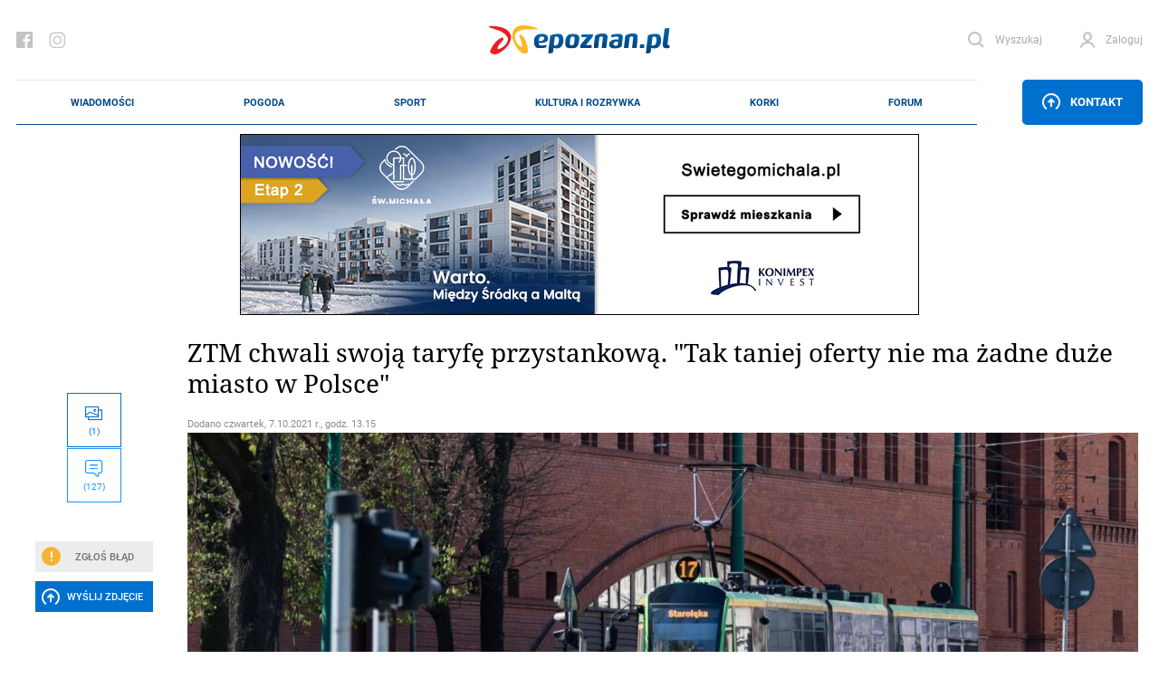

--- FILE ---
content_type: text/html; charset=UTF-8
request_url: https://epoznan.pl/news-news-122303-ztm_chwali_swoja_taryfe_przystankowa_tak_taniej_oferty_nie_ma_zadne_duze_miasto_w_polsce
body_size: 472776
content:
<!DOCTYPE html>
<html lang="pl-PL" prefix="og: http://ogp.me/ns#" data-scroll="0">
<head>
  <meta charset="UTF-8">
  <meta name="viewport" content="width=device-width, initial-scale=1" />
  <meta http-equiv="X-UA-Compatible" content="ie=edge">

            <title>ZTM chwali swoją taryfę przystankową. &quot;Tak taniej oferty nie ma żadne duże miasto w Polsce&quot;</title>
      <meta name="description" content="Zgodnie z zapowiedziami, Zarząd Transportu Miejskiego próbuje obalić mit o tym, że Poznań ma najdroższą komunikację miejską w Polsce.">
      <link rel="canonical" href="https://epoznan.pl/news-news-122303-ztm_chwali_swoja_taryfe_przystankowa_tak_taniej_oferty_nie_ma_zadne_duze_miasto_w_polsce">
      <meta property="og:title" content="ZTM chwali swoją taryfę przystankową. &quot;Tak taniej oferty nie ma żadne duże miasto w Polsce&quot;">
      <meta property="og:type" content="article">
      <meta property="og:url" content="https://epoznan.pl/news-news-122303-ztm_chwali_swoja_taryfe_przystankowa_tak_taniej_oferty_nie_ma_zadne_duze_miasto_w_polsce">
            <meta property="og:image" content="https://epoznan.pl/storage/gallery/82752/byIUoDPlC5X78R5Q2vcyzDwqtCPVmenZ.jpg">
      <link fetchpriority="high" rel="preload" href="https://epoznan.pl/storage/gallery/82752/byIUoDPlC5X78R5Q2vcyzDwqtCPVmenZ_gallery.jpg?1633602137" as="image" type="image/jpg" />
            <meta property="og:description" content="Zgodnie z zapowiedziami, Zarząd Transportu Miejskiego próbuje obalić mit o tym, że Poznań ma najdroższą komunikację miejską w Polsce.">
      <meta property="og:site_name" content="epoznan.pl">
      <meta name="news_keywords" content="ztm, tportmonetka, komunikacja miejska, bilety">
      <meta name="keywords" content="ztm, tportmonetka, komunikacja miejska, bilety">
      <meta name="author" content="KaT">

      <script type="application/ld+json">
      {
        "@context": "https://schema.org",
        "@type": "NewsArticle",
        "headline": "ZTM chwali swoją taryfę przystankową. &quot;Tak taniej oferty nie ma żadne duże miasto w Polsce&quot;",
        
        "image": [
          "https://epoznan.pl/storage/gallery/82752/byIUoDPlC5X78R5Q2vcyzDwqtCPVmenZ.jpg",
          "https://epoznan.pl/storage/gallery/82752/byIUoDPlC5X78R5Q2vcyzDwqtCPVmenZ_story331.jpg?1633602136",
          "https://epoznan.pl/storage/gallery/82752/byIUoDPlC5X78R5Q2vcyzDwqtCPVmenZ_story332.jpg?1633602137",
          "https://epoznan.pl/storage/gallery/82752/byIUoDPlC5X78R5Q2vcyzDwqtCPVmenZ_left4.jpg?1633602136"
        ],
        
                        
                
        "author": [{
          "@type": "Person",
          "name": "KaT",
          "url": "https://epoznan.pl/newsListAuthor-KaT"
        }],
        "publisher": [{
          "@type": "Organization",
          "url": "https://epoznan.pl",
          "logo": "https://epoznan.pl/new_assets/img/logo.svg",
          "email": "redakcja@epoznan.pl"
        }],
                
        "datePublished": "2021-10-07T13:15:00+01:00"
      }
      </script>

      
      <script type="application/ld+json">
      {
      "@context": "https://schema.org",
      "@type": "BreadcrumbList",
      "itemListElement":
      [
        {
          "@type": "ListItem",
          "position": 1,
          "item": "https://epoznan.pl/",
          "name": "epoznan.pl"
        },
        {
          "@type": "ListItem",
          "position": 2,
          "item": "https://epoznan.pl/newsList-0-najswiezsze_wiadomosci",
          "name": "Wiadomości"
        }
                ,
        {
          "@type": "ListItem",
          "position": 3,
          "item": "https://epoznan.pl/newsList-184-ztm",
          "name": "ztm"
        }
              ]
      }
      </script>
    
    
    
    
    
      
  <meta name="robots" content="index,follow">
  <meta name="robots" content="max-image-preview:large">
  <link rel="preconnect" href="https://www.gstatic.com">
  <link rel="preconnect" href="https://ajax.cloudflare.com">
  <link rel="preload" href="/fonts/NotoSerif/NotoSerif-Italic.woff2" as="font" crossorigin="anonymous" />
  <link rel="preload" href="/fonts/NotoSerif/NotoSerif-Regular.woff2" as="font" crossorigin="anonymous" />
  <link rel="preload" href="/fonts/Roboto/Roboto-Regular.woff2" as="font" crossorigin="anonymous" />
  <link rel="preload" href="/fonts/Roboto/Roboto-Italic.woff2" as="font" crossorigin="anonymous" />
  <style>
    @font-face {font-display: swap;
      font-family: "'Roboto', sans-serif";
      src: url("../fonts/Roboto/Roboto-Italic.eot");
      src: url("../fonts/Roboto/Roboto-Italic.woff2") format("woff2"), url("../fonts/Roboto/Roboto-Italic.woff") format("woff"), url("../fonts/Roboto/Roboto-Italic.ttf") format("truetype");
      font-weight: 400;
      font-style: italic;
    }
    @font-face {font-display: swap;
      font-family: "'Noto Serif', serif";
      src: url("../fonts/NotoSerif/NotoSerif-Italic.eot");
      src: url("../fonts/NotoSerif/NotoSerif-Italic.woff2") format("woff2"), url("../fonts/NotoSerif/NotoSerif-Italic.woff") format("woff"), url("../fonts/NotoSerif/NotoSerif-Italic.ttf") format("truetype");
      font-weight: 400;
      font-style: italic;
    }
    @font-face {font-display:swap;
      font-family: "'Noto Serif', serif";
      src: url("../fonts/NotoSerif/NotoSerif-Regular.eot");
      src: url("../fonts/NotoSerif/NotoSerif-Regular.woff2") format("woff2"), url("../fonts/NotoSerif/NotoSerif-Regular.woff") format("woff"), url("../fonts/NotoSerif/NotoSerif-Regular.ttf") format("truetype");
      font-weight: 400;
      font-style: normal;
    }
    @font-face {font-display:swap;
      font-family: "'Roboto', sans-serif";
      src: url("../fonts/Roboto/Roboto-Regular.eot");
      src: url("../fonts/Roboto/Roboto-Regular.woff2") format("woff2"), url("../fonts/Roboto/Roboto-Regular.woff") format("woff"), url("../fonts/Roboto/Roboto-Regular.ttf") format("truetype");
      font-weight: 400;
      font-style: normal;
    }
  </style>
  <link rel="preload" href="https://epoznan.pl/new_assets/css/app.css?1763830403" as="style" />
  <link rel="preload" href="https://epoznan.pl/new_assets/css/magnific-popup.css" as="style" />
  <link rel="preload" href="https://epoznan.pl/new_assets/js/jquery-3.3.1.min.js" as="script" />
  <link rel="preload" href="https://epoznan.pl/new_assets/js/app.js?1761499952" as="script" />
  <link rel="preload" href="https://www.gstatic.com/firebasejs/10.9.0/firebase-app.js" as="script" />
  <link rel="preload" href="https://www.gstatic.com/firebasejs/10.9.0/firebase-messaging.js" as="script" />
  <link rel="preload" href="https://www.gstatic.com/firebasejs/10.9.0/firebase-messaging-sw.js" as="script" />
  <link rel="preload" href="https://epoznan.pl/new_assets/js/jquery.magnific-popup.min.js" as="script" />
  <link rel="preload" href="https://epoznan.pl/new_assets/js/swipe-detect.min.js" as="script" />
  <!--<link href="https://cache.consentframework.com/js/pa/29879/c/hB73H/stub" rel="preload" as="script">--> 
  <link href="https://www.gstatic.com/prose/brandjs.js" rel="preload" as="script">
  <link href="https://epoznan.pl/cdn-cgi/scripts/5c5dd728/cloudflare-static/email-decode.min.js" rel="preload" as="script">
  <!--<script src="https://cache.consentframework.com/js/pa/29879/c/hB73H/stub" referrerpolicy="unsafe-url"></script>--> 
  <script src="https://choices.consentframework.com/js/pa/29879/c/hB73H/cmp" referrerpolicy="unsafe-url" async></script>
  
  <link rel="stylesheet" href="https://epoznan.pl/new_assets/css/magnific-popup.css" type="text/css" media="all">

  <link rel='stylesheet' href="https://epoznan.pl/new_assets/css/app.css?1763830403" type='text/css' media='all'>

  <link rel="apple-touch-icon" sizes="57x57" href="https://epoznan.pl/new_assets/img/favicons/apple-icon-57x57.png">
  <link rel="apple-touch-icon" sizes="60x60" href="https://epoznan.pl/new_assets/img/favicons/apple-icon-60x60.png">
  <link rel="apple-touch-icon" sizes="72x72" href="https://epoznan.pl/new_assets/img/favicons/apple-icon-72x72.png">
  <link rel="apple-touch-icon" sizes="76x76" href="https://epoznan.pl/new_assets/img/favicons/apple-icon-76x76.png">
  <link rel="apple-touch-icon" sizes="114x114" href="https://epoznan.pl/new_assets/img/favicons/apple-icon-114x114.png">
  <link rel="apple-touch-icon" sizes="120x120" href="https://epoznan.pl/new_assets/img/favicons/apple-icon-120x120.png">
  <link rel="apple-touch-icon" sizes="144x144" href="https://epoznan.pl/new_assets/img/favicons/apple-icon-144x144.png">
  <link rel="apple-touch-icon" sizes="152x152" href="https://epoznan.pl/new_assets/img/favicons/apple-icon-152x152.png">
  <link rel="apple-touch-icon" sizes="180x180" href="https://epoznan.pl/new_assets/img/favicons/apple-icon-180x180.png">
  <link rel="icon" type="image/png" sizes="192x192"  href="https://epoznan.pl/new_assets/img/favicons/android-icon-192x192.png">
  <link rel="icon" type="image/png" sizes="32x32" href="https://epoznan.pl/new_assets/img/favicons/favicon-32x32.png">
  <link rel="icon" type="image/png" sizes="96x96" href="https://epoznan.pl/new_assets/img/favicons/favicon-96x96.png">
  <link rel="icon" type="image/png" sizes="16x16" href="https://epoznan.pl/new_assets/img/favicons/favicon-16x16.png">
  <link rel="manifest" href="https://epoznan.pl/new_assets/img/favicons/manifest.json">
  <meta name="msapplication-TileColor" content="#ffffff">
  <meta name="msapplication-TileImage" content="https://epoznan.pl/new_assets/img/favicons/ms-icon-144x144.png">
  <meta name="theme-color" content="#ffffff">
  <script src="https://www.google.com/recaptcha/api.js?onload=onloadCallback&render=explicit" async defer></script>
  <script>!(function () {window.googletag = window.googletag || {}; window.vmpbjs = window.vmpbjs || {}; window.vpb = window.vpb || {}; vpb.cmd = vpb.cmd || []; vpb.st=Date.now();  vpb.fastLoad = true; googletag.cmd = googletag.cmd || []; vmpbjs.cmd = vmpbjs.cmd || []; var cmds = []; try{ cmds = googletag.cmd.slice(0); googletag.cmd.length = 0; }catch(e){} var ready = false; function exec(cb) { return cb.call(googletag); } var overriden = false; googletag.cmd.push(function () { overriden = true; googletag.cmd.unshift = function (cb) { if (ready) { return exec(cb); } cmds.unshift(cb); if (cb._startgpt) { ready = true; for (var k = 0; k < cmds.length; k++) { exec(cmds[k]); } } }; googletag.cmd.push = function (cb) { if (ready) { return exec(cb); } cmds.push(cb); }; }); if(!overriden){ googletag.cmd.push = function (cb) { cmds.push(cb); }; googletag.cmd.unshift = function (cb) { cmds.unshift(cb); if (cb._startgpt) { ready = true; if (googletag.apiReady) { cmds.forEach(function (cb) { googletag.cmd.push(cb); }); } else { googletag.cmd = cmds; } } }; } var dayMs = 36e5, cb = parseInt(Date.now() / dayMs), vpbSrc = '//player.bidmatic.io/prebidlink/' + cb + '/wrapper_hb_741032_17329.js', pbSrc = vpbSrc.replace('wrapper_hb', 'hb'), gptSrc = '//securepubads.g.doubleclick.net/tag/js/gpt.js', c = document.head || document.body || document.documentElement; function loadScript(src, cb) { var s = document.createElement('script'); s.src = src; s.defer=false; c.appendChild(s); s.onload = cb; s.onerror = function(){ var fn = function(){}; fn._startgpt = true; googletag.cmd.unshift(fn); }; return s; } loadScript(pbSrc); loadScript(gptSrc); loadScript(vpbSrc); })() </script> 
  <script id='gptScript' async src='//securepubads.g.doubleclick.net/tag/js/gpt.js'></script>

  <!-- Global site tag (gtag.js) - Google Analytics --> 
  <script async src="https://www.googletagmanager.com/gtag/js?id=G-KBL75SNRDB&cb=1768862555"></script> 
  <script>   
      window.dataLayer = window.dataLayer || [];   
      function gtag(){
          dataLayer.push(arguments);
      }   
      gtag('js', new Date());    
      gtag('config', 'G-KBL75SNRDB'); 
  </script>
  <script>
      var googletag = googletag || {};
      googletag.cmd = googletag.cmd || [];
      window.googletag = window.googletag || { cmd: [] };
      googletag.cmd.push(function () {
          var _YB = _YB || {
              ab: function () {
                  return _YB.dool ? "b" : "a" + Math.floor(Math.random() * 10);
              },
              dool: Math.random() >= 0.1,
          };
          var yb_ab;
          if (Math.random() <= 0.9) {
              yb_ab = _YB.ab();
          } else {
              yb_ab = "c";
          }
          googletag.pubads().setTargeting("yb_ab", yb_ab);
      });
  </script>
  
  <script>
    googletag.cmd.push(function() {
      
      googletag.defineSlot('/21727502935/gam_epoznan_pl/epoznan.pl-rezerwa-rectangle', [[250, 250], [250, 360], [300, 250], [320, 320], [336, 280]], 'div-gpt-ad-1671789731359-0').addService(googletag.pubads());
      googletag.defineSlot('/21727502935/gam_epoznan_pl/epoznan.pl-rezerwa-bilboard', [[970, 250]], 'div-gpt-ad-1671789661137-0').addService(googletag.pubads());

                googletag.defineSlot('/21727502935/gam_epoznan_pl/epoznan.pl_desktop_all_970x250_under_page', [[970, 250], [750, 200], [750, 300]], 'div-gpt-ad-1555317216889-0').addService(googletag.pubads());
        googletag.defineSlot('/21727502935/gam_epoznan_pl/epoznan.pl_desktop_news_336x280_under_content1', [300, 250], 'div-gpt-ad-1555408640785-0').addService(googletag.pubads());
        googletag.defineSlot('/21727502935/gam_epoznan_pl/epoznan.pl_desktop_news_336x280_under_content2', [300, 250], 'div-gpt-ad-1555408688867-0').addService(googletag.pubads());
        googletag.defineSlot('/21727502935/gam_epoznan_pl/epoznan.pl_desktop_news_300x250_rectangle_next_to', [300, 250], 'div-gpt-ad-1556011791154-0').addService(googletag.pubads());
        googletag.defineSlot('/21727502935/gam_epoznan_pl/epoznan.pl_desktop_news_300x250_rectangle_next_to2', [300, 250], 'div-gpt-ad-1594741525693-0').addService(googletag.pubads());
        googletag.defineSlot('/21727502935/gam_epoznan_pl/epoznan.pl_desktop_news_336x280_under_content3', [300, 250], 'div-gpt-ad-1594741405492-0').addService(googletag.pubads());
        googletag.defineSlot('/21727502935/gam_epoznan_pl/epoznan.pl_desktop_news_336x280_under_content4', [300, 250], 'div-gpt-ad-1594896323023-0').addService(googletag.pubads());
        googletag.defineSlot('/21727502935/gam_epoznan_pl/epoznan.pl_news_desktop_300x600', [300, 600], 'div-gpt-ad-1597745452410-0').addService(googletag.pubads());
        googletag.defineSlot('/21727502935/test.epoznan.pl/test.epoznan.pl-mobile-news-1', [[300, 250], [336, 280]], 'div-gpt-ad-1671618273681-0').addService(googletag.pubads());
        googletag.defineSlot('/21727502935/test.epoznan.pl/test.epoznan.pl-mobile-news-2', [[300, 250], [336, 280]], 'div-gpt-ad-1671618318362-0').addService(googletag.pubads());
        googletag.defineSlot('/21727502935/test.epoznan.pl/test.epoznan.pl-mobile-news-3-inside-comments', [[300, 250], [336, 280]], 'div-gpt-ad-1671618367590-0').addService(googletag.pubads());
                          googletag.pubads().enableSingleRequest();
      googletag.pubads().collapseEmptyDivs();
      googletag.enableServices();
    });
  </script>

  
  <script type="text/javascript" src="https://platform-api.sharethis.com/js/sharethis.js#property=65ddc9d1f44fb1001a4c6abc&product=sticky-share-buttons&source=platform" async="async"></script>

  
  </head>
<body class="grid-right">

  <header class="header">
    <div class="container" id="mainContainer">
      <div class="header__top">
        <ul class="header__socials">
          <li class="header__social">
            <a href="https://pl-pl.facebook.com/epoznan/" class="header__socialLink icon-facebook"></a>
          </li>
          <li class="header__social">
            <a href="https://www.instagram.com/epoznan.pl/" class="header__socialLink icon-instagram"></a>
          </li>
        </ul>
        <div class="header__logo" id="main-logo">
          <a href="//epoznan.pl" class="header__logoLink">
            <img src="https://epoznan.pl/new_assets/img/logo.svg" class="header__logoImage" alt="" width="201" height="32">
          </a>
        </div>
        <ul class="header__buttons" id="header-buttons">
          <li class="header__button header__button--search">
            <a href="#" onclick="javascript: searchPaddingLeft();" class="header__buttonLink icon-search">
              <span class="header__buttonLinkText">Wyszukaj</span>
            </a>
            <div class="header__search">
              <form action="//epoznan.pl/news-search" class="header__searchForm" id="cse-search-box">
                <input type="hidden" name="cx" value="016719165226267931369:n0jirdwinxe">
                <input type="hidden" name="cof" value="FORID:11;NB:1">
                <input type="hidden" name="ie" value="utf-8">
                <input type="hidden" name="num" value="15">
                <input type="text" name="q" id="q_search" class="header__searchInput" placeholder="Wpisz czego szukasz..." onclick="javascript: searchPaddingLeft();">
                <button type="submit" class="header__searchSubmit"></button>
                <script src="https://www.google.com/cse/brand?form=cse-search-box&amp;lang=pl&amp;sitesearch=true"></script>
              </form>
            </div>
          </li>
                    <li id="header-login-button"></li>
            <li class="header__button" id="login-form-container">
                <a href="#" class="header__buttonLink icon-account">
                  <span class="header__buttonLinkText">Zaloguj</span>
                </a>
                <div class="header__login">
                  <div class="header__loginOuter">
                    <form id="login-form" action="https://epoznan.pl/login" class="header__loginInner" method="post">
                      <input type="hidden" name="_token" value="kcjh84UNnvBgHXYY9vC5O7v3VTj5ZU4VMn0KIPtY" autocomplete="off"> <!-- <input type="hidden" name="_token" value="kcjh84UNnvBgHXYY9vC5O7v3VTj5ZU4VMn0KIPtY" autocomplete="off"> -->
                      <label class="header__loginLabel">
                        <span class="header__loginText">Login</span>
                        <input type="text" name="login" class="header__loginInput" value="">
                      </label>
                      <label class="header__loginLabel">
                        <span class="header__loginText">Hasło</span>
                        <input type="password" name="password" class="header__loginInput" value="">
                        <a href="#" class="header__loginPassword"></a>
                        <a href="#" class="header__loginText header__loginText--link" data-popup-open="remember-password">Zapomniałeś hasła?</a>
                      </label>
                      <button type="button" class="header__loginSubmit" id="login-button">Zaloguj</button>
                      <div class="header__loginInfo">
                        <div class="header__loginInfoInner">Nie masz konta? <a href="https://epoznan.pl/register">Zarejestruj się</a></div>
                      </div>
                    </form>
                  </div>
                </div>
            </li>
                    </ul>
      </div>
      <div class="header__bottom" id="main-menu">
        <div class="header__logo header__logo--bottom">
          <a href="//epoznan.pl" class="header__logoLink">
            <img src="https://epoznan.pl/new_assets/img/logo.svg" class="header__logoImage" alt="" width="150" height="24">
          </a>
        </div>
        <ul class="header__menu mainNav">

      <li class="mainNav__item mainNav__item--featured np-desktop" id="menu-item-1">
        <a href="//epoznan.pl/newsList-0-najswiezsze_wiadomosci" class="mainNav__itemLink" data-text="Wiadomości">Wiadomości</a>
        <div class="mainNav__itemSubmenu">
    <div class="mainNav__itemSubmenuArrow"></div>
    <ul class="mainNav__itemSubmenuColumns">
                        <li class="mainNav__itemSubmenuColumn">
             <ul class="mainNav__itemSubmenuItems">
                  <li class="mainNav__itemSubmenuItem">
            <a href="//epoznan.pl/newsList-19-policja" class="mainNav__itemSubmenuItemLink" data-text="kronika policyjna">kronika policyjna</a>
          </li>
                              <li class="mainNav__itemSubmenuItem">
            <a href="//epoznan.pl/newsList-30-inwestycje" class="mainNav__itemSubmenuItemLink" data-text="inwestycje">inwestycje</a>
          </li>
                              <li class="mainNav__itemSubmenuItem">
            <a href="//epoznan.pl/newsList-71-nieruchomosci" class="mainNav__itemSubmenuItemLink" data-text="nieruchomości">nieruchomości</a>
          </li>
                              <li class="mainNav__itemSubmenuItem">
            <a href="//epoznan.pl/newsList-229-gospodarka" class="mainNav__itemSubmenuItemLink" data-text="biznes">biznes</a>
          </li>
                  </ul>
        </li>
                                <li class="mainNav__itemSubmenuColumn">
             <ul class="mainNav__itemSubmenuItems">
                  <li class="mainNav__itemSubmenuItem">
            <a href="//epoznan.pl/newsList-141-polityka" class="mainNav__itemSubmenuItemLink" data-text="polityka">polityka</a>
          </li>
                              <li class="mainNav__itemSubmenuItem">
            <a href="//epoznan.pl/newsList-8-komunikacja" class="mainNav__itemSubmenuItemLink" data-text="komunikacja">komunikacja</a>
          </li>
                              <li class="mainNav__itemSubmenuItem">
            <a href="//epoznan.pl/newsList-950-wywiad" class="mainNav__itemSubmenuItemLink" data-text="wywiady">wywiady</a>
          </li>
                              <li class="mainNav__itemSubmenuItem">
            <a href="//epoznan.pl/newsList-340-kultura" class="mainNav__itemSubmenuItemLink" data-text="kultura">kultura</a>
          </li>
                  </ul>
        </li>
                                <li class="mainNav__itemSubmenuColumn">
             <ul class="mainNav__itemSubmenuItems">
                  <li class="mainNav__itemSubmenuItem">
            <a href="//epoznan.pl/newsList-15-historia" class="mainNav__itemSubmenuItemLink" data-text="historia">historia</a>
          </li>
                              <li class="mainNav__itemSubmenuItem">
            <a href="//epoznan.pl/newsList-73-life" class="mainNav__itemSubmenuItemLink" data-text="life style">life style</a>
          </li>
                              <li class="mainNav__itemSubmenuItem">
            <a href="//epoznan.pl/newsList-50-region" class="mainNav__itemSubmenuItemLink" data-text="region">region</a>
          </li>
                              <li class="mainNav__itemSubmenuItem">
            <a href="//epoznan.pl/weather" class="mainNav__itemSubmenuItemLink" data-text="pogoda">pogoda</a>
          </li>
                  </ul>
        </li>
                    </ul>
</div>
    </li>
    <li class="mainNav__item mainNav__item--featured np-desktop" id="menu-item-7">
        <a href="//epoznan.pl/weather" class="mainNav__itemLink" data-text="Pogoda">Pogoda</a>
    </li>
    <li class="mainNav__item mainNav__item--featured np-desktop" id="menu-item-2">
        <a href="//epoznan.pl/sport" class="mainNav__itemLink" data-text="Sport">Sport</a>
    </li>
    <li class="mainNav__item mainNav__item--featured np-desktop" id="menu-item-3">
        <a href="//epoznan.pl/culture" class="mainNav__itemLink" data-text="Kultura i rozrywka">Kultura i rozrywka</a>
    </li>
    <li class="mainNav__item mainNav__item--featured np-desktop" id="menu-item-4">
        <a href="//epoznan.pl/traffic" class="mainNav__itemLink" data-text="Korki">Korki</a>
    </li>
    <li class="mainNav__item mainNav__item--featured np-desktop" id="menu-item-10">
        <a href="//epoznan.pl/forum" class="mainNav__itemLink" data-text="Forum">Forum</a>
    </li>

            <li class="mainNav__item mainNav__item--featured" id="menu-item-11">
            <a href="#" data-popup-open="news-error" class="mainNav__itemLink" data-text="Zgłoś Błąd" onclick="javascript: $('#news-error-overlay').show();">Zgłoś Błąd</a>
        </li>
        <li class="mainNav__item mainNav__item--featured" id="menu-item-12">
            <a href="//epoznan.pl/contact" class="mainNav__itemLink" data-text="Kontakt">Kontakt</a>
        </li>
    
    
  </ul>
                    <div class="header__menuButtonWrapper">
                        <a href="#" class="header__menuButton" data-popup-open="contact"><span class="icon-upload"></span> Kontakt</a>
                        </div>
              </div>
      <style scoped>
        .header__bottom_mobile {
          display: none;
          position: fixed;
          bottom: 45px;
          background-color: white;
          width: 100%;
          left: 0;
          padding: 0 20px;
          z-index: 999999;
          border-top: 1px solid #e8e8e8;
          border-bottom: 1px solid #e8e8e8;
        }
        .header__bottom_mobile .header__menu {
          border-top: 0;
          border-bottom: 0;
        }
        .header__bottom_mobile .header__logo--bottom {
          width: 156px;
        }
        .mainNav {
          justify-content: space-around;
        }
      </style>
      <div class="header__bottom_mobile" id="main-menu">
        <div class="header__logo header__logo--bottom">
          <a href="//epoznan.pl" class="header__logoLink">
            <img src="https://epoznan.pl/new_assets/img/logo.svg" class="header__logoImage" alt="" width="150" height="24">
          </a>
        </div>
        <ul class="header__menu mainNav">

      <li class="mainNav__item mainNav__item--featured np-desktop" id="menu-item-1">
        <a href="//epoznan.pl/newsList-0-najswiezsze_wiadomosci" class="mainNav__itemLink" data-text="Wiadomości">Wiadomości</a>
        <div class="mainNav__itemSubmenu">
    <div class="mainNav__itemSubmenuArrow"></div>
    <ul class="mainNav__itemSubmenuColumns">
                        <li class="mainNav__itemSubmenuColumn">
             <ul class="mainNav__itemSubmenuItems">
                  <li class="mainNav__itemSubmenuItem">
            <a href="//epoznan.pl/newsList-19-policja" class="mainNav__itemSubmenuItemLink" data-text="kronika policyjna">kronika policyjna</a>
          </li>
                              <li class="mainNav__itemSubmenuItem">
            <a href="//epoznan.pl/newsList-30-inwestycje" class="mainNav__itemSubmenuItemLink" data-text="inwestycje">inwestycje</a>
          </li>
                              <li class="mainNav__itemSubmenuItem">
            <a href="//epoznan.pl/newsList-71-nieruchomosci" class="mainNav__itemSubmenuItemLink" data-text="nieruchomości">nieruchomości</a>
          </li>
                              <li class="mainNav__itemSubmenuItem">
            <a href="//epoznan.pl/newsList-229-gospodarka" class="mainNav__itemSubmenuItemLink" data-text="biznes">biznes</a>
          </li>
                  </ul>
        </li>
                                <li class="mainNav__itemSubmenuColumn">
             <ul class="mainNav__itemSubmenuItems">
                  <li class="mainNav__itemSubmenuItem">
            <a href="//epoznan.pl/newsList-141-polityka" class="mainNav__itemSubmenuItemLink" data-text="polityka">polityka</a>
          </li>
                              <li class="mainNav__itemSubmenuItem">
            <a href="//epoznan.pl/newsList-8-komunikacja" class="mainNav__itemSubmenuItemLink" data-text="komunikacja">komunikacja</a>
          </li>
                              <li class="mainNav__itemSubmenuItem">
            <a href="//epoznan.pl/newsList-950-wywiad" class="mainNav__itemSubmenuItemLink" data-text="wywiady">wywiady</a>
          </li>
                              <li class="mainNav__itemSubmenuItem">
            <a href="//epoznan.pl/newsList-340-kultura" class="mainNav__itemSubmenuItemLink" data-text="kultura">kultura</a>
          </li>
                  </ul>
        </li>
                                <li class="mainNav__itemSubmenuColumn">
             <ul class="mainNav__itemSubmenuItems">
                  <li class="mainNav__itemSubmenuItem">
            <a href="//epoznan.pl/newsList-15-historia" class="mainNav__itemSubmenuItemLink" data-text="historia">historia</a>
          </li>
                              <li class="mainNav__itemSubmenuItem">
            <a href="//epoznan.pl/newsList-73-life" class="mainNav__itemSubmenuItemLink" data-text="life style">life style</a>
          </li>
                              <li class="mainNav__itemSubmenuItem">
            <a href="//epoznan.pl/newsList-50-region" class="mainNav__itemSubmenuItemLink" data-text="region">region</a>
          </li>
                              <li class="mainNav__itemSubmenuItem">
            <a href="//epoznan.pl/weather" class="mainNav__itemSubmenuItemLink" data-text="pogoda">pogoda</a>
          </li>
                  </ul>
        </li>
                    </ul>
</div>
    </li>
    <li class="mainNav__item mainNav__item--featured np-desktop" id="menu-item-7">
        <a href="//epoznan.pl/weather" class="mainNav__itemLink" data-text="Pogoda">Pogoda</a>
    </li>
    <li class="mainNav__item mainNav__item--featured np-desktop" id="menu-item-2">
        <a href="//epoznan.pl/sport" class="mainNav__itemLink" data-text="Sport">Sport</a>
    </li>
    <li class="mainNav__item mainNav__item--featured np-desktop" id="menu-item-3">
        <a href="//epoznan.pl/culture" class="mainNav__itemLink" data-text="Kultura i rozrywka">Kultura i rozrywka</a>
    </li>
    <li class="mainNav__item mainNav__item--featured np-desktop" id="menu-item-4">
        <a href="//epoznan.pl/traffic" class="mainNav__itemLink" data-text="Korki">Korki</a>
    </li>
    <li class="mainNav__item mainNav__item--featured np-desktop" id="menu-item-10">
        <a href="//epoznan.pl/forum" class="mainNav__itemLink" data-text="Forum">Forum</a>
    </li>

            <li class="mainNav__item mainNav__item--featured" id="menu-item-11">
            <a href="#" data-popup-open="news-error" class="mainNav__itemLink" data-text="Zgłoś Błąd" onclick="javascript: $('#news-error-overlay').show();">Zgłoś Błąd</a>
        </li>
        <li class="mainNav__item mainNav__item--featured" id="menu-item-12">
            <a href="//epoznan.pl/contact" class="mainNav__itemLink" data-text="Kontakt">Kontakt</a>
        </li>
    
    
  </ul>
                    <div class="header__menuButtonWrapper">
                        <a href="#" class="header__menuButton" data-popup-open="contact"><span class="icon-upload"></span> Kontakt</a>
                        </div>
              </div>
    </div>
  </header>
  <script type="module">
    import {
      initializeApp
    } from "https://www.gstatic.com/firebasejs/10.9.0/firebase-app.js";
    import {
      getMessaging,
      getToken,
      onMessage
    } from "https://www.gstatic.com/firebasejs/10.9.0/firebase-messaging.js";

    function isTokenSentToServer() {
      if (window.localStorage.getItem('epoznan_sentToServer') == 1) {
        return true;
      }
      return false;
    }

    function updateStorageToken(token, forceUpdate) {
      console.log('test');
      if (typeof forceUpdate != 'undefined') {
        window.localStorage.setItem('epoznan_wtk-firebase-token', token);
      } else {
        if (window.localStorage.getItem('epoznan_wtk-firebase-token') == 'null' || typeof window.localStorage.getItem('epoznan_wtk-firebase-token') == 'undefined') {
          window.localStorage.setItem('epoznan_wtk-firebase-token', token);
        }
      }
    }

    function setTokenSentToServer(sent) {
      if (sent) {
        window.localStorage.setItem('epoznan_sentToServer', 1);
      } else {
        window.localStorage.setItem('epoznan_sentToServer', 0);
      }
    }

    //funkcja na razie nie jest wykorzystywana
    function isTokenSentToServerOutdated() {
      if (window.localStorage.getItem('epoznan_sentToServerDateTime')) {
        var sent_sec = Math.floor(window.localStorage.getItem('epoznan_sentToServerDateTime') / 1000);

        var curr_sec = Math.floor(Date.now() / 1000);
      }

      if (!window.localStorage.getItem('epoznan_sentToServerDateTime') || (curr_sec - sent_sec > 3600)) {
        return true;
      } else {
        return false;
      }
    }

    function setTokenSentToServerDateTime() {
      window.localStorage.setItem('epoznan_sentToServerDateTime', Date.now());
    }

    function makeRandomString(length) {
      var text = "";
      var possible = "ABCDEFGHIJKLMNOPQRSTUVWXYZabcdefghijklmnopqrstuvwxyz0123456789";

      for (var i = 0; i < length; i++)
        text += possible.charAt(Math.floor(Math.random() * possible.length));

      return text;
    }

    function sendTokenToServer(token) {
        var data = {
          token: token,
          csrf_token: getCookie('epoznan_fcm_csrf_token')
        };

        $.ajax({
          url: '/fcm2TokenRegister',
          data: data,
          type: 'get',
          success: function(output) {
            setTokenSentToServer(true);
            console.log(output.status);
            updateStorageToken(token, true);
            console.log('a');
            setTokenSentToServerDateTime();
            console.log('b');
          }
        });
    }

    function registerNew(messaging) {
      navigator.serviceWorker.getRegistrations().then(e => {
        e.forEach(f => {
          if (f.active?.scriptURL.includes('15') || f.active.scriptURL.endsWith('sw.js')) {
            f.unregister().then();
          }
        });
      });
      navigator.serviceWorker.register('firebase-messaging-sw16.js').then(registration => {
          getToken(messaging, {
            serviceWorkerRegistration: registration,
            vapidKey: 'BAlElTRDdDP3nilDXG7zTT2AjKFlceUeAKXuanbLKWfmL3Zx0WXlfKht0_TeTnuRkTdpkNj2ZWGvr3UIAP5pHMA'
          }).then((currentToken) => {
            if (currentToken) {
              console.log("Token is: " + currentToken);
              updateStorageToken(currentToken);
              sendTokenToServer(currentToken);
            } else {
              setTokenSentToServer(false);
              console.log('No registration token available. Request permission to generate one.');
              // ...
            }
          }).catch((err) => {
            console.log('An error occurred while retrieving token. ', err);
            setTokenSentToServer(false);
          });
        });
    }

    function onBtnClick() {
      Notification.requestPermission().then((s) => {
        const firebaseConfig = {
          apiKey: "AIzaSyBREPE-Cay1tYmErERxFZwfSN58ZNCy6Wk",
          authDomain: "epoznan2.firebaseapp.com",
          databaseURL: "https://epoznan2.firebaseio.com",
          projectId: "epoznan2",
          storageBucket: "epoznan2.firebasestorage.app",
          messagingSenderId: "60145799311",
          appId: "1:60145799311:web:05e7aba94f306d4e7e60fa",
          measurementId: "G-N3XHMRGWLG"
        };

        const app = initializeApp(firebaseConfig);
        const messaging = getMessaging(app);
        registerNew(messaging);

        onMessage(function(payload) {
          console.log('Message received. ', payload);
          // Customize notification UI here
        });
      });
    }

    if (Notification.permission === "default" || Notification.permission === "granted") {
      console.log('granted sw');
      onBtnClick();
    }
  </script>

<style scoped>
    #fullscreen-ads {
      display: none;
    }
    @media (max-width: 800px) {
      .bannerBox__mob-holder {
        height: 120px;
        position: sticky;
        top: 0;
        z-index: 9999999;
      }

      #fullscreen-ads {
        display: block;
        position: fixed;
        top: 0;
        bottom: 0;
        left: 0;
        right: 0;
        background: white;
        z-index: 99999999;
      }

      #fullscreen-ads-exit {
        text-align: center !important;
        width: 100% !important;
        font-size: 16px !important;
        width: 190px !important;
        margin: 6px 0 6px auto !important;
        display: block !important;
      }
    }
</style>
<div id="fullscreen_mobile-placeholder"></div>
<main class="singlePost"  id="body_epoznan">
        <div class="container">
          <div class="bannerBox">
                            <script>

                    var _gaq = _gaq || [];
                    _gaq.push(['_setAccount', 'UA-2065216-21']);
                    _gaq.push(['_setSampleRate', '10.0']);
                    _gaq.push(['_trackPageview', '/adsys2.php?id=20850']);

                    (function() {
                    var ga = document.createElement('script'); ga.type = 'text/javascript'; ga.async = true;
                    ga.src = ('https:' == document.location.protocol ? 'https://ssl' : 'http://www') + '.google-analytics.com/ga.js';
                    var s = document.getElementsByTagName('script')[0]; s.parentNode.insertBefore(ga, s);
                    })();

                </script>
                <input type="hidden" id="adsys_hidden_4" class="adsys-hidden-input" value="20850" />
                <div style="border:none; margin-bottom: 2px; text-align: center;"><a href='adsysClick?id=20850' target='_blank'><img style='border:none' src='https://epoznan.pl/storage/adsys/w1l610DFe7.jpg'  width='750' height='200' alt='Reklama'></a></div>
          </div>
          <div class="bannerBox__mob-holder">
            <div class="bannerBox__mob" style="width:320px;">
                              <script>

                    var _gaq = _gaq || [];
                    _gaq.push(['_setAccount', 'UA-2065216-21']);
                    _gaq.push(['_setSampleRate', '10.0']);
                    _gaq.push(['_trackPageview', '/adsys2.php?id=20864']);

                    (function() {
                    var ga = document.createElement('script'); ga.type = 'text/javascript'; ga.async = true;
                    ga.src = ('https:' == document.location.protocol ? 'https://ssl' : 'http://www') + '.google-analytics.com/ga.js';
                    var s = document.getElementsByTagName('script')[0]; s.parentNode.insertBefore(ga, s);
                    })();

                </script>
                <input type="hidden" id="adsys_hidden_41" class="adsys-hidden-input" value="20864" />
                <div style='margin: 5px auto 0 auto; max-width: 380px; width: 100%; border:none;'><table style="border: none;"><tr><td style="vertical-align: middle; height: 100px;"><a href='adsysClick?id=20864' target='_blank'><img width=320 height='100' src='https://epoznan.pl/storage/adsys/tkLxBmroUP.jpg' style="border: none; width: 100%; max-width: 320px; height: auto;" alt='Reklama'></a></td></tr></table></div>
            </div>
          </div>
          <div class="row">
            <div class="singlePost__sidebarLeft">
              <div class="postSidebar">
        <div class="postSidebar__actionsContainer">
        <a href="#galeria" class="postSidebar__actionBox postSidebar__actionBox--darkBlue">
      <span class="postSidebar__actionBoxIcon icon-photos"></span>
      <span>(1)</span>
    </a>
            <a href="#parent_comments_container_2" class="postSidebar__actionBox postSidebar__actionBox--lightBlue">
      <span class="postSidebar__actionBoxIcon icon-chat"></span>
      <span>(127)</span>
    </a>
      </div>
  <button type="button" class="postSidebar__errorButton" data-popup-open="news-error" onclick="javascript: $('#news-error-overlay').show();">
    <span class="postSidebar__errorButtonIcon"></span>
    <span>ZGŁOŚ BŁĄD</span>
  </button>
  <button type="button" class="postSidebar__sendPhotoButton" data-popup-open="contact">
    <span class="postSidebar__sendPhotoButtonIcon"></span>
    <span>WYŚLIJ ZDJĘCIE</span>
  </button>
</div>
            </div>
            <div class="singlePost__main">
              <style scoped>
  @media (max-width: 1920px) {
    .singlePost__sidebarRight {
          position: relative;
          top: calc(50vw * (853 / 1280) + 185px);
      }
      .post__featuredImageContainer img {
          max-width: 50vw;
          width: 50vw;
          height: calc(50vw * (853 / 1280));
      }

      .post__title {
        width: 50vw;
      }
  }
  @media (max-width: 1680px) {
    .singlePost__sidebarRight {
          position: relative;
          top: calc(55vw * (853 / 1280) + 185px);
      }
      .post__featuredImageContainer img {
          max-width: 55vw;
          width: 55vw;
          height: calc(55vw * (853 / 1280));
      }

      .post__title {
        width: 55vw;
      }
  }
  @media (max-width: 1600px) {
    .singlePost__sidebarRight {
          position: relative;
          top: calc(58vw * (853 / 1280) + 185px);
      }
      .post__featuredImageContainer img {
          max-width: 58vw;
          width: 58vw;
          height: calc(58vw * (853 / 1280));
      }

      .post__title {
        width: 58vw;
      }
  }
  @media (max-width: 1440px) {
    .singlePost__sidebarRight {
          position: relative;
          top: calc(64vw * (853 / 1280) + 185px);
      }
      .post__featuredImageContainer img {
          max-width: 64vw;
          width: 64vw;
          height: calc(64vw * (853 / 1280));
      }

      .post__title {
        width: 64vw;
      }
  } 
  @media (max-width: 1366px) {
    .singlePost__sidebarRight {
          position: relative;
          top: calc(68vw * (853 / 1280) + 185px);
      }
      .post__featuredImageContainer img {
          max-width: 68vw;
          width: 68vw;
          height: calc(68vw * (853 / 1280));
      }

      .post__title {
        width: 68vw;
      }
  }
  @media (max-width: 1280px) {
    .singlePost__sidebarRight {
          position: relative;
          top: calc(82vw * (853 / 1280) + 185px);
      }
      .post__featuredImageContainer img {
          max-width: 82vw;
          width: 82vw;
          height: calc(82vw * (853 / 1280));
      }

      .post__title {
        width: 82vw;
      }
  }
</style>
<article class="post">
  <h1 class="post__title">
    ZTM chwali swoją taryfę przystankową. &quot;Tak taniej oferty nie ma żadne duże miasto w Polsce&quot;
  </h1>
    <div class="post__date">
    Dodano <span>czwartek, 7.10.2021 r., godz. 13.15</span>
  </div>
                  <style scoped>
          @media (max-width: 800px) {
              .post__featuredImageContainer img {
                  max-width: calc(100% + 36px);
                  width: calc(100% + 36px);
                  margin-left: -18px;
                  height: calc(100vw / 1280 * 853);
              }
              .post__featuredImageContainer {
                pointer-events: none;
              }
          }
          </style>
        <figure class="post__featuredImageContainer gallery__container" style="min-height:100px;">
            <a href="https://epoznan.pl/storage/gallery/82752/byIUoDPlC5X78R5Q2vcyzDwqtCPVmenZ.jpg?1633602136" class="gallery__imageContainer" title="fot. ZTM Poznań" rel="lightbox[82752]">
              <img src="data:image/jpg;base64, /9j/4AAQSkZJRgABAQEAYABgAAD/2wCEAAEBAQEBAQEBAQEBAQEBAQEBAQEBAQEBAQEBAQEBAQEBAQEBAQEBAQEBAQEBAQEBAQEBAQEBAQEBAQEBAQEBAQEBAQEBAQEBAQEBAQEBAQEBAQEBAQEBAQEBAQEBAQEBAQEBAQEBAQEBAQEBAQEBAQEBAQEBAQEBAQEBAQEBAQEBAf/CABEIA1UFAAMBIgACEQEDEQH/xAA6AAACAwEBAQEBAQEAAAAAAAAHCAUGCQQACgMBCwIBAAIBBQEBAAAAAAAAAAAAAAQFBgABAgMHCAn/2gAMAwEAAhADEAAAAPl2zw2Yz3idAeQq9wkY8fIer96NA36LwPQw+v8A+P8AZHj5/wBH+K9w9lku54WckdRGA5YC7AF6G4IA3MEFcg/N/VCvnXXevh96HThYDwt7v35hmo3Y87Ot+bruBnpX/hXsPVDJdqMh7atWHgy2LKUZ0EXaDPezKkW+vkiZuRcONWEv0ryAP2wE9XF4HcccMsLBaK8SbGQ/OzFHtIQ+o5AB7SFU+0CdkGKVmBfML+PPQv4flBjzq0WcEaIXkkwxAXmEk9LHOJyCNvxea8o/x1Fqxqhne36OWlmPp5Q0SHFeQtHpHzdd98cNtwFcnmOfo8lluT4fNAmk3NqPuDifugqkt3/vPIByzI4Ql+ryDla37gZP7MLZTV/WjnRzbIejmD0m5qv+7GG+1CqSfy0h8sLpDg+QB9YZxxWr6wZQa7zPy2eBOzAH4t9BcJ2IXdiJVz3Sg/gAjxbpdhyf0nzIYR/9yCH7ASk2wr8hHpJ4v+T+lGZ0j5zEbcZIbH6GcfDkj2g/F/0x5vA2ochR24j/AE2Py32Ixv2BQ7Ppg0DSH6wQ9HIET6hkOD3AWeW8wJGwGM+pCqbGDoA9gTyUsfOvvhgjP/NOn2Y+pGV+/Y8DnpQ/EM7biei+mC3yvlybszbmJIWqPLtTMDNrgo+sCvrpgk5IP9xIAdBkKPIQroooI6njcW+iAf6F3KH05jquJ7GMhDquYBrXADljEfQSeHAQ8PsEO5FgkKunnPz7tPEIfK/I4vp5YG7lfMQH7yGq9fOAfj99WAblAT1X1Ew/zz6D+f3K7hf1P9FJWI1AzX0IRkw5HCPfHWTL6M4HllKUH7SHLy6wCDT5ntBNIEQpQRELonl4+9CsNf599q2Bd7gs5+ir0dyFnk2/ouDMR6PKwWk/w8VLA6/OjH7g892YUc0T0m0KvaAPsX6cWgDvgNJE/NAH8RvX8PEJrmUczJL8f0WXPOvBAsA80zHsAvIDLndofALswLO6BPl+0rpMu5IYAX6iQvIEi8EWB9wuNvDJH/RD1/PKOrF4kNwazOiJ4+imYsCff0diPwQ6/M6iedG1Cnkhc6aC0KvYND1b6fcBPKeb/wB1Hxn14SvbhzzHo90DH/8AeZ9LOZUfbDC/dhHLh+SBf7S6yHnwhb5Tx7q0/wAf9UZp5WZ8bmBZ+OfQHKc4KOeJLzzTBqEvYiO9OtGW+k+WG5LIWgPyBivcjnp8esl4uzYfjK93DyhsRhvtQMz9VyRIDEZz09dyQ6gj7tzn+8CSeEDJ/RDKiy/+MQs5IMC14j6OSEUxy3EF3C8m5837o5f60LHlfn+CQXOZDEHc7BiZ+ftZ8z3YRcna7FoD78RTseW6TlhXpJzYQMBH3CsYfokOcZ+9CztSryWY894E943g68GAPliJ9HT+QzPmHME1YBxhXddKX3tNHvCd1H3cYQGNFf5h/o4+e+WwC8Eir2A8De/g9V+e9ZQ9DtcUOrxyrEj+/BJBlGkLQP5QTYK/IeLqvx8x0VUOeI+ODqwh80CdsPoRaF/YiMsZgDWnoWOLwBzQF9OpsBPYJhaMn5w0IW+SxhWDktzS9N87llmcZtOOH+zDBhA46buFWjCzhgvsq/cxE+QjIxxWb1XXuOeYPFfGTLOSOcHT1jYV/sEcYNoj5V2gxkkwh/l3ZJ24chX6OOeJxO1Cjkx1iJATnizJD7RD3BjG3wOHPLx3rH4WCjnDJnX6faK/Q0hDj8obsrhzjeQyxLHRR+gdlaPV/wDg5kj6QmNtD+PJEOPjT48gXAalvh2Y59lgPzmjoIpb5BgOfIYT+LFH1Zx1h568QLADdd7wziVgdDNf2JOnHPnPaNBw38WB+6hQb1VyGMDvh22A3y3PEB9Y53ni8Q8ii7/nIPMfzzslIyv1gynbKPdEfIGI9cOeQ6Ec0VfM/TDM53C5HYjH/bAV5+8z0R6iRfP+WA8WZfzNyHYQ92I/MufLfVDJ/eBR2AE5wMVaAXgf2iI9AznG8gF5bzdmNUMYNj1kl9IR/ksp6PnC+gXFjo/ld38x9qMvzMWgahf3wjPZsb12OKDveemBgM/2I3jmgf8AjQskrcJO+CnppUJrTYLAwT6sk8XmDnXZsx1P0or8hhxoU9uE3HZaAc/86Vr6Y9/f3H1++d/6IPnflnP7xeKvaCde/AvvHPC+mZjgD/m47fJ5Qx/3oxv2g1fnuD0SnPHe0XAbux5eAtFPJrou4wsGiiBX4CnHjug0Oez/AMcc1dqlmvEbY+JEP5eOm7gBckCpWoq4PdBiix4b9EWu6hzq8GADlDnXoRd1HZldnK88NwDyxc4f1ewXAbSv7UC+r4snvoC/w8FizkZz6EKvKWxQVd6M/mlMVL084MmiX28UPBuW9CvsAHx3A/W9qFnZprAv8heLpo+Qj7wdWmEgHx/HusMwQE3tBA9w9R7hkMSLxV5gSR2HurEhqZSEhD2jAij+tEPnnIc9gjw9/P71gqq/ISFfJqwfhzSFDVfmtPRRPPL8HqqYtFfkLiR/P0fuToVhua9qg3imV8vYY+Pywb+mJiy8bhdkFPZx5P3YSxy+ieZVPID4Dbnfp1eId8K/RAXsBAq6ttz0ewc97CePOHOSKcLgt/tLyYz3cjocxtN9qM9ywsbthaEPh9BaDmeww7eLNQ2CXN1HehT2ROv+S+9MN2AX9gDVmjFfuHPGp9muJyOIJdzooawZj6YIpb7o545a7E+OmymNfUPH2umV+rGT9NXgfhD9EIV3/H9H2oQeSctvDAJOxJS4v1+HmRJM74PZhX0soq8hIXhig0YMFPvEB6ul3TYLvuX1gXugk9ydAK/0AfSa0HPm/pBbVD/O/wDSBgO7h/rhIXBgHsx7n6IZ0zGeP57Qy8u1dT7B/GS5mdCMX5AAl+MX9MDxtKxPq/f+E1Wx8hH9FUWK/H2i4lo0gz31YhjRJ7AUKOKwPEPL3lHdD9QM1zBgsp+oCXsQ/wCV5Emlhbx1jnyPdLYQ8J9Ops4JwF0dJVgj0hX92lgPEij4sbxT++w6x7B4D9D9hrQl9fj4uADxvcANNFcQYCBT2Nrw3H9s6WbB+zqO3Nh1/Xd1xCSMuw/uAWZxIg2Cj2g/NyLwv/k86Yin18wDbbBD9EgM2n5mQ8M9sF4r/Rqc2j1Xq+sfo5++wl36JCn9ChzYPV/orRMSEfH1Vg6KfaKJkIfo56H6LBX5DZvmPfyZ11z88f5hokHYSd2JTERus7EAeMSMf2ivzG7Ly4NOp7CGo+9CM6LdH8knirdMxyX29zzA36BibBYB/aLVIR9o8Bvp8PcOY/VUJ/p6ChKv6Y8NQfo7Qc5ICLx78WGwqfeaCvgtl35zfwbsofnkPVpF8x7oPWlCwAizr3gPG7YV4pUL9EVvkB2TYeWeHGPuGQD/AOeHRvJGu+T+nOf1SlsNAM93ghXbsp0P0IW+WcxC9oh7xmANyBTyji3e9R24S+J9M8QKOQN4Ow9oHBAhXRauP4en5Ljwq5/EJ4jz8/R0KHofJEh0NV1Xwf34wPfxG4TEfIbxtue+rzELn2M7oaMfPON5f0Yh8fx9IxXYrPubTo0IvCnHnCVYXVj6APnvmyWYo1pr5A9o9H9A9MBoBmRrvGHQXUfWiwR2y4F9b+e6gsDfotFjwPqhmvrRN4S8OLzP/NB1lFqgq6P2hG/0Yp9He+NSJAFv1gH8NKD5gX+0YbqeWBPYMy2wX8T2AkYr3kXljexA6T6YIOyXc5ghygVoeBVpGPXSoPvgn/RWhgBPPjCxFXWcwV9jE6/X7AWCrFD0wwC2fruSIckXY1/otEOsaesEgQBnVH75mwUVX7xzw4drR0D+Yqujnj7RsJr9wo1hMqP54eY1aLhMU6ZHIsFf6I8y3pCPl6vwekIe41gj+j1VIPAi74SaMIuxCztAkkirlCH5wy5BF2wzHkfNgzrPmzoLM/KBg6I+Q4577j+iY9WEP6P6L1zyEPHmDzHRDyF9/RYIeHEHsEPeKhZj3zFHsAZPvSHsx/e5+jCof97DDmD2CYo8eGRMTEPH3wl/wuEfbL3Pz2DO9OrBo/thluh2QmN2jOdEdPso+l+Vdc0QNCv6ZPV9GFP0Qj3TQfl+3CkFoRtcCBV3USrBXB9ouXpQq9wo8d6LXyANvxJX7flDPdmOf9R6OhX6fcbThB2wWcZ23NnC5gsTMdEfT6CuHzz/AEIfO/LoWULfULRWvdDn9V4jOshwxDEeQ+XmhyHMFoDTq/eI84TrfIGgPsgmaOx85+mGb5Qlf6Oj8GA8t+HRIEDzDoIv0DbvpAE39W/irv1wTdkJ6y04G+d8hzWKCf6EFnmOzRLl+bHdjJ/pIin2kz9C15eNYEPH8MdtQOGffjBZ8y5Y6BfJLtAH+eQjUiJFwF0QmytHPIV9kxOFPq/QHoj6eQBOWs0AC9oQ4iSFnoamnDsB/wDvIjcqodL2QVZjC5lz1A0AJZEiQj7hHeoCe/2mn4XIFHF9w1UULAN48JoYIeP6B90hYOiQNqP9+8RRfRMVf+WtauanWHC/BP8AT+4bHouA/wCjRvmOf3OyX+sFXkLj+kPR+yrxD0bp1lXB4EXdiUw1L7xV49E7LA/LAPtcHQJHXeV8vUR+809JJH5iPH8/CY419CvWCHh9OPRYK/0btEfcKPcKro56/wDvlcgx8hXjbXmv88gBUfDzA32VePU+QqrR0V/o1k89gj5Ae3P7n6KKj+iQtFxvekIfIqn2irWHDCQ6K/YB6/D9/dFEKPljqdlz1nxzqNmfq/kwPLHQfjP/AEYivZ8X89tIc35XyO4EAX3jcmhrDRyxkSw4YdBTop1GoSExfyFrQkAwHCNz7NdaNd6M7jZBWe0A+XQHTjw/X/kvczwWMr9EGAN4+f8A34+eh5GjfaBPeLX3HGEh0RSd5n064mjDzTjucdh83jVudDkOBaLYkCHeDL9k8F2aF3HEsSc/RH9G+9omK/YKHj4+Q8RWhGkHzzuxySiAcEnPDVyQB+2HOsYFBcD+p824cQHIZ92elbcv1v0IF92nzzrPeFHRu9OHIw/Zd2uEHT+8gTrP8zTzBFZgu5Hj/wAEbNuKON49WxacDzAYX3h6/T+mUI2XuAXuGl4aCBT5gaR+z/cAX0uUagMQt7yEEjQDP9sLOjRVxfzpZgQJCYIA7CvmCr3CmXRaBvYFjkgQ8fXwySB0D+PPHIEd6Bov97xT7RVo+4V/oAJkP3iOcupCQr/hLSHP6vljSHRR5hmmvHRD0diKWOhVunC7UaYYL39pEdGbQV4iSRunpvlhRxtmu6EMuo8Uliu6ZZmaVzXyqwFoo8xxT6BV+Yh5DZb1fvEwxFH/AIkUer+uEfMVUxz9EdVdPPzyFVz88xH0PX7hH+qufoj48Ijo6PewJkOeP9e38uNH6CR7B6HuC0mv+6P3omI5+/1YzH4dExo2JfmxovnV2LxRrbkfrxkOk6a6GlGd+hEU7JkOi7YZ7yrj7E/wIT5ymQIA/vGwp6FfbBV4X1rnKAuJJA2nBwE5Ahs8TewKfox3ryg1GD+iGc8ug7EHBZ2g4F6pp/eCJAUtoMv3AmCVqX+diwFDnjoA0zHJqxCn08HxPhVgq5AkJMtZBbxP7XUeu9XG09qsR9gj2K/n97oIqYkK/MVXR+8TL1V4MFPaiF7bRIAc/wAczMJ4XcwR8iPG9YF095/9eDMKe3HYL47CA4L/ACVJ8z6btgp8AnvpmOkQzWf+mD5J2Y6FB/oAEyQNQ6Wqev8AuAr4xOY7EXBZ4RJGAE5IAHKZaNm4V+QcUULgH3YGlcONrCDiizDHkDJCkn7REf6QxS4Mgu7X6XFpuA3mFc3KHqPaLlTFgkLAtYV+PkLRmXTrD0dAjGPsEPD6SbRMc3SAxj+iQh6vYOiHkKq7/wBH8wwq0Q8PH7Ft4j1fC7qKsgD7ASLig60nckrJEH7ASJBS7B1IZi0bhhPjfvBju7508FfLBYXS8DrQ/wBnERHRg+yBPv07xwZbRVxvyP38yEgn5oBLLEhV5DQwsH4VaYajfvMj/vq5B9D1+quHQL7Qvq8R9O6TKmPc/OHXRIVeYMrn56/MD1z/AL9HTrrvqF4/eqrExzx2Y3unnsFyoeQj+gof+WHomBSEnzn0Qz36f4415x22IxvSdPeDRDPfQCKdlRhVtEB+QtVevuxDlrVXr7wV8cqnpe5Cb4b+e4UcrkAas3CrIg0U0dqFocfuflc8ZD635g1XNqxlswMB6yJ/FDn5x2If18sR+VC/nvEhjoE1puH72taQ+6APjQIPWd58wS+fEc4J+P3QjoJe+BAJJyvl7j0OV4vkP50kV73P0VUh70hVMQ4C3tRBXEP4X+BHchT34C6UhfyBV5DqXOvrIZgPlifYZSgFiFfepvmXVdkFvgE99MQ8wGZM2+jyByq4dFX6HS64b8fOu2Dlfsz860PHxSRaAV+7/QCrL+f8XuA+HIj8r/33KyGN6FDq/cKPJQwet2zOM7lLYLBV7wwjvQ4CXmjS5eCYE/8AI50g0+G5H0E2Hn6PUzsEhV6fr3kir0+QrRaLBH2gB1D+sHrEVf1or2u/R+HvGDdHodEHcbYdd7g0BKdd2QkLRHZV7mtNXBdSFwp9fHuQOcH18mx/kVfr9Ctwo8PR2cIei0ZnlDMt2cxyesO+OTLzJG7fT/HjgSA3KHDfo3XxOWPXyW8wWgDnrDvIg88XKo/RMc5I3uiwV/UTzyHperyMfI1ZeR0WmjTFV0R8hznj2iP5+i9c/N0868iQmOf2VR94o/sRyBXv7X63zHRwSFEx3o+HPBWdGnNSvonjLWvIDYjHdJ118NIM19KIr2RL7xHyApUfI164E43iHq3TbQB0PfjO8lZMFAQNezRFALi+Q7T5hIDsZ36gGiez/wBL82N48hzsDrfu0Z73hR3g85eyhP8Awwx6WTi+vnCHqwH8wEeQNH28ER/HONMQN4fO59HSTVw/[base64]/RH22yHPID/fquAOXijyPnP8ZkkFBY76JH+ejM1j7AP/AGeNvGBoKBEdVf8Ac4tATE03q7f5RWHMtpTnTmPuEsB+nBRnUF+e68SGnBOGT9I0fRjYummFXIgTTzP/AMTCztDx33ix7MZvg8aRbIcCfOQOy51/ain2LmLQn5YZLDRD3CoUTzSHv32X6auSK/rqvyMd0Bke6Pe2VIc8P4vRaOevx4G8oc8PYL5e6IeQ074/0/EUND2CryG28/wdHPqIS9K3EULq/iXXXGfYjG9L2J8NL8yNIIn1wDjcgD8YmwXCr2HC89Ix9gql3zP0gzfNW+IA/JDmNmewuQcMxMbzev8AAdP4boRn84Kb7ksxDvw4EQ6rlPqxH2CC9dG/rx6Ny3n6K/z2qYj/AOdNt6jswu7QRziq/Jg/[base64]/vMOX5oWTB8CxzyC+ZR/fHxGGdg51AGtLdQa/54M2C3jcoR+7QNpGYA9zpBGK61LKDyBAtHQmmNo5+eHXvpD1h2n2xnGfXDZCHYwLG/QAL6YZKfl/+gjCffisvjI2OxZ1H8/9sSl+aphOgkj0fTR8t/10epfPfxX/AGg/HN9Q+nUiGWP0jYsN49jCxBOn5vw9B1n0wD8C9FKu3C7gdY7eCrihx10kcggYnuAslz4L+xFf0Oh+aF384Snj0hzrXVg6I/2dR8f/AD+l2sEhH+UEyEhD89W6PSEeZoj5jn8sImOiH9YiQkI+rkD3iP55jRv5+fn6KvmuJ7RQO6eCNZ8d9cMh43192NIM99CIV39d6uUBuLRQ9T7RiTLzOd5QzGu+cGiGc5K3mJVGZh7GnIzvtA3695z6LQN2I2qjAp7QKvvrzUI/eEj7ZjwfNHC/YNfkJivrCujoh4+quEf6GxypF4ICnoOEw5oF6ryBK8A/UcsZWmCBl/shIKX9B3Qy3fDV/njpl2vsA+NImwr+8/RH2u5FHE5QhZzEF+gECGpQeNiDf20iGJIt4M6L5Y+4uQkIfp3Rs/s+ND8+GN/mfF5JG3OZ56Yj5gLbIXCr2CTqjweEP9I45pxnPV5cgagXCn3Dnc8cByE33gbp8n0ndjN+AOWYJFfp9dBYcAkgfJloAG1XuEjFD8x0dDBP0aIZ7vhqkCEH5fzDrz0f4LBIJ+j9HRIQ4rHN9d2YXdpzfYDWDH/UA9gBxPIJ+0iloSeGblc+mCxzyEa6L0e/j9at6XfVQl/1c7Oc/KPpej+iBUbOC3sQu+Vs19uMn9KCBsR9OMb1XcpvpA+RkjKAqVVB78tnIb6vt2cH4GzOigG/wnX8XmFSHzjMCaHPX8sDv4TsU21GqGC+7Ecknynrv9iGB5eOP9gciPPTV8fzF4hXReDR/O9kFstagHl/+juw+WB+r5Gl4LAh9wYjOB01aPj0jtHP+Fe1XuHpjnoro5+f2rG3/wB9zb6ma/z+xIj+aZmB6r9o8t+YzER+W4/lUEuNRsNa6B5E1Bz30QC6zr1X0Azv0A5z6ID/AD9EeGwuHqfZ8LZkHAfkh/DThm/pBmuO3kGQV9iJbznnh5jn7P5vo74IuYFTIoKu2C3kL+eY9IE4sg7Ge+iHnr19HSPRDwjoshT7BzkXkIfp/lX8s5AIEF4Dnev+2Gd8nSg8bx4nnK08PAu94YE09F33zwZi1eQh+c/QQPfvwMB/Q5QF64p/yCN5DljWj9FnPOyPV+4eo8VwrwUaxSe3efvvmH5YD/RuhpPm/pBl85y+cAf2+oc5nvRIQ9gz2dFgr8gHUx6HYggMIVa0De9eNEhMEXNBgF1I0Yl8ohfo5/nugl6LtfzeaB8MFgLz3eu9PMAPlwAnmK/MHpbxohmPoBqkSIF+PsGBelHhvHJujFmPp3SLSThcwFl5zlz2H+kH5b3UQj8r94E3qKr+eOeQgfqfo5oj6eGA+X/1MUdoCeb/AD3/AGAfF/8ASRdZhvqRjfrhhRwW9+Mb10eWb5UI8b9ijXoePuJqyfh++Amcbh6fYKvow54fvh9BkQ5idx4rXbh0M+vsVgiz4h2g+qCHOjXxXzH2QXDZs+AckfaRTwJp8XAe+5joHc/I+yD8DcZZlA444D2MuB/0QYD7QHDi9BxfrxkwxX/CnSDaJboD+nrvCZE2FHzH6B5xrgSE30gDWgfo1Yyvhc9HxhF5IE6j7+fh7IqQGxaGuFWHB/enC6Wc7X/n90dF4UeSOv7EH8e1AF5PFEc7wN9AEH0g5/39TvwmIfVnYLRV7Bhvz/tFfuDiJnDO9+M5wHNgMAXKLNDZ/Vev9n8v2AsLs0OY9wA5YBBeOj8wL7xv0hZ0R+SPN/tX3uf0bk/o+Q9a3RHy8jVpAfzC3wDzyeFXh1/aJEnmHgzX6foZhqM/9OGe+r5b6EZ7sqp/vSB+i880xMMB4+jnAQVvM7EV/n5rMbxaIcTK1H4cBHG+0U0ALT1BOn+Y/vrXdmFXmnSlPyv1HSAjV8p9XOAYhM/5pggaQVdB5DxADrofjoBxYiUA+3yNFz9p6DRW3no42oCS741XPi0R+nI9aJhtP4b+kD2RFfQ/QDOcleJ5CPkCIVIPQj+gFSH3Td49NN4/1go9iZj0fX60Xlp0n8Sq+wj59wvYMYI6An8N8FNHl6x0BdxtH+gT/nS6wyPmn0Auv8Y+vGgX2wPzyvjvtmPux8w4/tl/oAYT/HP9bHIox854/Zhd/U8TH8/V2BP2L+PzgN5ApC9XYgbibxPUGQG2rEHw5vpOavdD6z/nI1n8bt9UOdXyBzf1sUOdZ8vyNO4FHyXkJlFteJDHeHlkd2YgMhrgvI0wv+X8Bo0aoc+XF3yzKHzv7wrs9WWC8Z3fRFKINncq+3EwLXyvjj67+dvownFH0f8AQVHsf8J/uwwgjUx+JbajVDT9jv8AnAj/AKMKOslnzj5jfXkuxyjIcb7ABdqH89H77VzsrhuMNwfbn3xm3jj0gt6iNn5S9yOUeqBRRrPQCcyBMVeYUkI/YIiWksWOOb+i+d64/pIA/IRA7XKvpRaMlmT7YDc8dY89B8THgUkjU58CgWOX99j5iHkID1/n9IQ+Onn9T7Rci4Q/Rz7xjAH7xnNyzhmmPzvvxl/1xHD0+P8ASVMQNOMr9kL703Sd6EPZVX5CPsD/AESHRzz9D9NwExJBO1oB8NI8Xa3+AjygbvUenngHtGWp6dMMmHR/Hv3zqA3CPTrpq7qe2Gc6on5/x+eOfmE1JH34f50/+ixKx/kP94gb8cPzRV3Yg0tW+8dBYiUeD9PMA/6bIQek+rCf78lfkPeqPaQEkTEjR0SQmKPL0VM5raMZ0WShfo55BhCpjUDL/SjTITRwVbnWdAvHo+0XvXuno56xj2oWewMUv2MYzMD889RN+MRtocT2kRYjnuEeLJKes7kp9VFA0Q/RQ3SV13Vd0lOFPNFgjTLSLU7SjK7lfHsQLh6H9mKjh9gnxVw8K6r9kq0fKDwefe4/aoB/lB59W77Hsqvn3r0qh/8AVHM64+qPMH1/6sJe7HkPe3DUDc4M/RKb/I99kPxX5N6O8Hzr9E3iGxHpD0ijNPkLxR6uv5oRcwYXJBAQcwY5HCYzvdjQXcNQMl9UNDCQJAHF9tG3EOi/k0nfijp/Dh4vRH5LtQNWR/08fGvowHo+ljnxfvCTdrxwZfEjHW9MNn+JsV2pMPmvaMRdEOdH7hpHZjoB9gyGC+J/0gfO+P2xd6faK+X0C0R/8kb2S7ph5hnFWAzv0gzfAb+IA/JFDaUFgPsBEukLOxC/6UTPmYHz3flBhHLwe55CPyGH/eRmByI8HsAr5I+b+lGc78OokzHfEdEcliH9EfzyuEgZaLAFyuO8/ueQLTyGqGV2kNj4dD9CFHJJjxOSBO4Xz/TH3BgPRzgB2IBkBY9IdEclo4N672hcpbhJ7vUB29wge6hdY8sf6Oud7wY8MpQR8f8AWnE5Y8yQVYsCCBS43/6ZP+Zt/pkS7FB1fahR38C+TckK+z/POs2Ef3AT7aZDn/CvZ3t4wvEeNIs8P5/P625k8B4T9kAJ6SI+P57uJDO98EP3x4PyEf0EQq0akZT6QapCYPD+PFm5A5qxZ7V/ebpp5QwXsAv05Yx2vCd8Fnvs6Ef/AA1nGgqX18zhd7eIW9oFfwrRBbtkfl4zx0HkFvOGgm8Ehd2IXE/aRkecFH4fBs72gR92PffKJiO4OeXxrn6OfowvIVe4c8iSV+v2iv6NAfzl0Szd53I/qChwPT/HHTvpA/uQ30gOuyZ/4rsQk5Lqnh9wDAwTJvIB/ol0XYcUQH8qlXtFfj6HC7cKPYKzaiHz3egimY2oxH0Au4qHfT5Bnq0Bn/DhYyI4PLFHrBZywYFnJ1ZMNMtBgWj/AEYWAblAlgu9wG8wSJme3AukShQBzetA9LNebwLrL2ZB9oIGDIXreYEvgXR4evzAngPWSxMB+wZ0u/QxAPOTmDNfQjPesOggD8gUPpgwC/lCFdPH25XzzfQxOuR5vZwOQk6uXPBIQ/lDy4c8fMLy+cLmEDMl2b70J+3DuNMRIc/RGpal/PHx8oiCQBZqFPY8M55jn6N2iX0ZQ/VDRvG6IG8HH0IPdEOx0WAkDa0sB/6fxuSAnBIuA3vC2Wj/AJ7BX7V6H/f8L6TAA9dMo5t5E/0dMv8AUjMBj0Gn4TbxYKjSfCcTFkUQGamf/TY/zJ/9OCTLs71nZFZpRCfjXbBT3I5h2nnD5oX4rW0MB3w7IOY5/SCOSZvx9oq5HODg7CLuvUtmfV/1MZBF3YSelwPkI+QIhVwdjP8A0Qzc2iQ55hbNYfotFX3jVdb7ReGaYoesHOskUOSKeoz3mCosfT7gLW2CHb44f0JTlwYBd2ez6B/mY3XwQxEag0De8bGdgZhV2oXE77pQ4ObHLOaKoeV/cD08vF/QF0XMF1on8iCvcbSCPzwKEojrPxCDXGTpDQhhjr3NNeuO0Hzf/Rh5h77eNAPnncl5JsBmwR/ThkzG5o/cUBlLfDWGkTiD2/n5+cnFP6eSK/VKPdxuQB6XDVjLfSiqcDUDIfUghqUBvH19nqOFHPFXFIG/PIU+1VcwWjnvWF8zVYhap3YcBP8ATDRJMn2YU9qN4w/r5wjytWb5g6GJrDGa0U/+4anYu6T5rgEbf58V8kJJUv6/sxT4X1IH3AoWDAsL9Bn9ncEIu+Gd58N55j+XkkBiCyR2Ijk9C+8GJ+9EgjmM6oNumymUuz6r3BQ+9Ie9qJ/i0MvSLDJvcDh0O0khMemFTtD46seew1JxBP1crjPf0x8xS+4awZfsxkeDgw3CXn17n6Odho6LRV7AwHK95r/QE4NEPz86ycQ/Rz89D9HRH81E6Q57WkYTfxT/AKT+VOt2RDDpVdwY3nwA0STE8PGEPQqcnn/TQ/zL/wDTYdh5HhdoFnlXOfjvbBT2w5h2rwPNC/[base64]/wBQHCPTDoakZP7UayP8+fbBd/SF0Jx+HzxWS/w1xrEjjnN6Y52YC3x8fzkDp/eB9cF5AQ0Hz/dGqbDaDFfUggxsK+r95Z1/GYVcwCGCcbtgP9FEin3CH3VgwFjBHpR9MNqMv9OM2GM93gDBiJX2wsHQ61fMfqw3FoJC+adD/o48Noo+E/10LuPu+ZfXBmAOkmysD4g17nXZPWiPmCK55jomKoH5z6MZzsI1IXij3gjRqwx64MQkmgP3YwP3wYRHH9D3HSBXIngkKvMJpB0fz+2DMiv+mOfCqPb/AOzDAar2iH6KvmvD3joMjGZ9P0Iz3L4v0WCHkKXGg4BcoEsOdPzwvDMSO6I+Y25+mI+QYDthXpGn63BI9IV9HOO/+1/orCQ54/oMHOC9OaqUy8a/6UuO+zGM5PSY/wCfD6D/AJ59L3FcTMDT4lL7B/p0f5p/+mQ8Fy3V9mFXk8J+O9sFIbfmfauhb9gMh069gK/cOiX6Kv0TEenlKX1e0U8mBXByUufAR5DyEf35yL8FmalX9qVf+jn8wikg5CbswEeyEhRxvUu55gLuwSt5/d9YHY+9X5h3AedZ2QWcWzgXATnljq0IzF+ln5v0usbre3CjsTGIl5ixUPVuiY6C653oR/RhCfpgo5gEHIOU5fbQKg1/YpkN8F/qAV92l+f8QbL18UlP5gTg9krdA4ZvmjosMJbc5i6dc7ji5/QRh/uhyf0ZT7BDj/dqVc8Xgfs5DYLB7xF0/D7QLe7Ser/udmpS/n6OeqWewV+0VQOfFKNJ6ogbgYb7kEMKOL3Ip7PDo8D2oFI/BPjRz21NCpzIAccjFfojhAsH1g2g+e/aAc3N/wBX7RvXvBzx9gMJz/IEfT3KSvjd8MzxynQtFQzGH1/Qxjvrxk+PJE/o1xp/Le2TF4h5i58vYa/aKIB+b+kGb7CNdBAG5AIV6sHBd2QST9d/oAw/2gc8+yvz3adOIxNHg6JD2BnRzw/iatHNQOgarRH88fsLvEgN59fSUc8PaGsQF+d2jOc+fHeggVC/uAGBv9XZAZym6bugn7wWHtEPIbQJDoj/ADCjxzx9oCf3CPmHAs+R+wbEJS7iS2hf9BQXHXlDbHL+b5s/0ZMR9mMV9fc7x8//ANEHz/uV+UH72CvyWO2D/SY/zZ/9K8CQ44Ku7Cf6s/lXtLzofEWOnCn7QTHkSQosD9oc+LvM3ofQin9JmmL1I+gnB51DY950IciRMbh0Vf15JcFfYhdylq79Hv3MinSx63nm+9qFnvAv3sywYI+PUyO0Q9fmGkSj/e/jOP2FP2YWcTa0DAD96Cc9aPnH+mb52V2K/qfoAlBGTLWmjzBVWDop8hepDTDK/TCOth+6eZmhPO+MC4f4wUbo3UPqwQfLe0LS9FxAk9XnMPMESRqe0WWjZDNdmJGnE50RN2uXxUS6UYvf2O9o+tjYjCfQjn5ofzvZhd5PLFvMC/3gxWBxv0UeVR6YjuCHajqvV7RV6pd7R68VqW98FeYmtho2ow324JOOFfRe0FbpDRDO+wDjlC4KvcLbNKQtYFGsRlAPyQSFYpw1Hzo0ITHA8H99YvpvDAIOULiEiHD5AkYrYYr6APATsW/NfajJgjXp/m+cAxocI7ULvA8l9B98xz2DQTMTEfIEZrvnPoxnOwh/ReKOQKG1IPC3mhPPhfuhhfvRJ+a4/oO5CLx+W6QQ9f8AXadEhV5itE/1V7oHZzFf6OerTM+P+gPHPfvrBoYxBd0PK44vx6Y55D+MtT0t+qD0LnOV6nugp8iFo8hH9G8CY5/TDCrA5CPmDAj6aMyE/uLhMowW+474caCNHhRHDjvwIdV8vz+L/wCl/hfuhg+d127/ADgfRx8yFDIdX7FoMjHTj/Sn+ED71yWWV6DvPUG4/wAw7AasAfxI6j6eeIfju6PsCfjdts0Yq4fZhMRl/nP9HAP6UR8z7IPxnP6FeXDnh5CXSiQX9kLwQFmvedfxsvWpxcHIajcTjPcNOCTpZZPQ+zCLkFKvZzxWHMSH9wuDIDnIOnzwpOQobB4EXadms3A+dD6APm/R3tCgH9Z2WTEWgf8ARngUOgb9FbCBrzh9oxG2se93/TI8y8p/E9NMSs3fu4VWYqE9E5L0kGGJZxJVWejkjENwKfaK/K4zT/ojzU1o4v52A6v6EFDL0Q2DEIe1HIeQswJx+cMyBeR1wuEqjKLmgHsAzf8APTywLyghuLywBxUH8iOiv3S2Dn5hhlSP7IYj/SBKvQmO/mY6J7NlfLDMLuSRT6+UPEWC+kC3sRFYvlvoBn/sRCgaeQChaIPA1v52I4Chw7AGCQW4qf0M/wDgxJWfoaiv1kFrjYJgXEDp/phnsz6MiA/mIeV+vbRaKvYNRVov4ouBGYPzf0Iz3YQ+QIA3uG8fTBgFfNEN6d37Y4L7cTzkOT6DtAp8dk70TFY77v5jop/h8rhID+Q2j2jnq/Rq3Xj9xxMCEZbkhf8AnknLvBgjhcWBEirXmHvTwaIIezFOs30/fBD2CyHsHP5gB4kD+QYUQJmnOAJQv1YxP+hCHqsIND/pQUfiBOB/eKNcPRqSRyS2s0Rh3Ktz/n3+gj57+ydKJGf+hBI50X81/wBAFoajxe7xH+tjJ/XnudYPWkfWj0XGxfm/uQH/AJeTbPcT6sc7gYb4rtOIJKKk8A2+a/VkmmFozvNEdZvBiPqws/TJMh+gBPfHtE0Se8akKetKdjyTuQLvr4/uCv6LuQu7kA4a4BJ5o78WKAA/dCoFD/Psn/24ZDkDZzqe0FoaK0Pbgb3iVwrWD5z/AKGfnWXLodeGWBDvIoXhdyxarh0BcgVVo04zH0oTm6UEMWHjlnnz5m1zZqtH8vy7YF6IOuhguPbKvrJ2P0O2JmLwoGuNxwbfz2cjtXk4Fne4HmwW/l8hUdoFvZBrzYDuvm++OGuH97mKmQIMNehn8qOIfvEPlsF6b6YKfopP4DPYnzGU7gidwPQaPfNf9OHy/wD0sTt0j6zaA5b5TgkQ67h+ayBoGIx4Z8rZ76EPn/34hPJcR9uMB9gIzudCQXfo47zliB9Mj8giQW9iM/2md49jfz9a6HvwxCHuRxvnV456vT0i0kZfvhkvLZsj9gV+Q9H+m2o6Ff5x3J46VdgKGZATi/nIWFiQH8hoKf8ANOc8gskRA+jD57/oYlUGzfS+j88Y6G/HPnvD4FaAVdF6eQt04G6XcFx9EKOm9wJs3BQy3vAxMAb1v0YVLcp6/eJguGQ/QwAfLp6GHA5ZVuUPQd4EfKVzHPzdJ+qYtFXOBlR78KO0ERo4aFajTHhrbaEX0Y9yArPDQ8gf1OTzL+3FPnIz4fNP9LHy/wD1ehLQEgfkjgxPONxeWPAT5kNWMh9cPVweC9gp/P7FjTkC9b4j5KTVj1vPA/M2Zrpu0Gc/dEVwXf1g6kOJ3gUffB3JFPbg8agSvo+a7EOxIFFpvX9CAwNvSbIfcjP9ktF5AIGqArJXyQ8AHXkZbuAwHQsZtQF7AFyVt4D5wLFaPl3xH+rHJ6Sqs9ygj7EO4prR8n/1MfKOKjuERHdBIMf0SEOSR0TFH6G2F42wwX24Vb9sEP24y/jPO8/55il8ayxNrcKiJybwuViUF7fMm8XPj2TgnI4V5Ehc/t/0NTC4B+4O9P1ELf0Q/lHzDHEld+g7XVzAJyheJliPB9wZyWPsC/zDnpzMdK6x9ymBU+0AcrVkuWBfcJ50H6COcL/vzznuIH04fK/shKJjoxifshDoI9j+t+8EfKGWL8Psh0EDoe5EgP4vCcn9iMN9mN87JHPDw/HeMmC0LOWCD7gg7UJPJHqHTJg91jr2gDQK+w/FeL3CA6OBIt5sj9aMf59NMxvw9R+/+nCBMVeQ1VIU+4D+qj47pr9VeJmvdFVcOivyFUy/0M4D7cNxPm/sA/5wCWAD9wH47Hnj4fooC0eq34baKEfV+jVV46K/DkV9rCTsAq3hYPACvtPM+mx1H9aK/JinB2/xPbBNI8h1nZBf5Gjr8h7o3apiYhjDW2YfBV9QISX9OEzb1P8AlPbSBd5hf1RDIdAfG9rtwv5AB86trB8u/wBRHy/fXyAtU56PmjzmxF6fuQt/iRsWd/8A5b/qI9ca8Dw+1CbesI2OB/nw3/zzaaUTCLqPHSHIxH0ozf6gNV2gVffjrbE0aMHBgJT1pb2gr4PzZ9HRRnhIFXdf3Aj7Xz/Yg8WiPMROQB9+O67vgePsDJbYY6rlGw4muFoH5VCevsgL9GMP8j/0cIPbL5l+jX/58ZfB9r/ln+i/5yBF3RIV/wA5BtExT7BVofoj/EESG0GL+2+rd9nJgjvnQ4ay1wH/AMb4n9JQb6gcisgx/gBoOsIP/mnUV/3FMxjru/qh/Nu4k6sZP/6EHn/qybifXDLfy/AA90QFn754f/CPLAvIy6e6w8+RizWGvzE+mcxDzHPRcfX7hIDMpir8/OSfYOfn8PvwX3Iw/wDqo39Po9XYCv8AO0oPp7IR7EZZ4ZqYcelvmDfYV5XzD7MY37QdCY2DxQ6OYQkHkcg3BKQF+80w9yhv0FDnkhVA/hAh0lqP0XCP3Xh8X96MP5xIsn6/0WD0FOYf1WmKqRhunnqo/n9IVXuj0fVesEPIXp99Yc73YOG+c+wD+0AElj+Vjooiv1/0/Qn99zw9Z98zX4eqJFXkI+q+tCPYdB/n7B+nnfAwK6zfUfQA0Ol2Q6P7QZP+puroPQDeB+grpD3PMbc5AkVdvzRwA0CHliO7fuQGCjD/AOYmnchbxO1MR300EEHJaSLtWGoy3OD6t6PmH+kj5t/quiaCn2BP/Pt3IQ8kc/ix3+/1c/Kv9YHrgn5MA/o+J/VsTwIjtGEn8GOtIBAp2hEZuj4f3Yp/aJGu/wBOCwOfP58YE+YG0NM1fV88MfRAALAvPA9fhf4+v41R7BR6hTGOGFeKGwiPYhf3IwHq5IV9kCRh+SK9acxo+wAeHDvIDePLC8/4h85/tQ+ceQR3o+fD6MPnw1R2q+6PShZz2CvyBA/piH6GFe+ij55/pQjTf7Pvh5+8X5a/EvY/iw5diOj0BzjHf+7IWJQXiL++yVeIFyW59aodhbLXo0q4Chk8/wBHD4PPo+4F0rXVZ+c0cEnyoE8oXiQRAT2AwdG/eF6+wAw1FZ3c5HtXdoyNrxaPbLV/ntFfTPeejkCPDyh+iYr5OXzP/Vh8o31g9PhUxD2jn47Na/DzEPWfeMLxXxsIewVe8acflX+hj5uPp37jCzRzyEh5x6DT/emLCc9wr9wrMoVeHkLbhvYIe4ZX/CG5pEaq/wDPP9IHzj9qiWSE/Hx/svilXmIeYX1X5D96wwqwTEPz1VesMPIVUh0c9oqtV2JC15MxwHsFOsKTK0dENMn1X5CPkKrnmK9M1VO4LxAVUvz+6Kr/AEsBu2Av+UGtf1/1gmFNZX1fQgTztTgflfsRlN7h6GgAHfAHzuOrfIEgfm6LAWBPMMhx+0C32DCvsAbj5z9ePA6iZzeYAD9K1dGdGy2cDpwzDwfOfrRDo39kHzb/AEofN/7duYM19OMIOTVTtgMl3w80S18Po4+O/wCsjue/C8LtQs/aYpkAl30AIf49d4z6cbAc4g+f+6APakyRs9YV3MDFm6Cv2hV2JDIBe0XGfs1ubi8Z7r2egA/W/ncHsAWFHE7Id2FHMBw1lZX6UUfvDY/gxHBXhcDR4TjFkvvwf/diSl1H6JAAaSadgvtQn+q/zboO+FPmvNkH59ULRN4njPz6vzKusb+jdhNwaz/+zD5v/qgRSz6ffmV+kL5ovlZ6r+as/Vc8ziDSvfcKjx57zTFR4Goxun14m0xDGRAw6xWPeaFINxV2/wBBsW9RdZJwF14j+g6DBHw8e6G90R9P2EAe4U/3cIHYPQ8g1tYKvYK+Bu54+jjcWxoj1fE7zTlP9WHxo/SLMY1pDD0+scUl13jxv7K1g9D89ZyHPzh/bp+aD6b/AIt259Dc9+wjm+SCA5nI/rukPjIjjx/tYkPiJ9lX2ve+H+sZY/cfIfCxb9+j7WPx+LViMdf14fPeWNAEEC+VevuAn/q5ZV5CwTGJdfkHY2gj6X57130YkBMcyP30QRaSOahYOjo3ZbcU9oFHPxxfmLBHiZR9o6Ie40dMnA4Mro+QGY+plYw+a7Of/TAU8Ar/ADx/f6HGL++tCG4C9H8SwA0dC4fxLkaCwl63v5U0Hzj7gYL+m5LX7uOXfaishhfqh6Epcz13+kjMeW5Z3/u8KoT4R/8AQBXnZ5rHOgfneoNSsfii9BogEqSdqIfXBTo1o+b/AOoDB/04j989/wBUMdxSW/N/MfSAk/JpEo/04fOf9EHVI6h6cG8P9JjY3E+mEP4kZieQT8sJFukHpAsSB1X6/V7RBC+hZ2AE9a7BIR5o608H8AWKdM5JaLABwe0JYCn2kvy9lRzgq4nYZ6Q8wHKFxq++Ano42B4E5IXdiPD3CHj6tDx4PDGdMuL6uJ0bP5f1PfjNee84aAoIuUKG3waj5d/pI50eSFnYh2OSDfNeWN0Z+QpUFzS0u+ZhdJBTIk2H6yEKudbec2mS/iy9NrM/YVI/5GxeO0Z+9K4nTqz5SXBTv1FJ2Wlg1EfQBX8H6uyy3orHzalDC27NXw/q5VbYDfHCOlKXVkHor/0TTXj+vlAsdf5hkAvvHo9XmOgq1f0ESOY1YaQ19H7OhKZmBDkhvHIV+B8xne4CcgQ28cEUd4LQcrz/AOjQesE0oEgw9owHS+ZceYtrT8oMB++rJUK+/FhwpPtUJjTjjcUjxvH/AIeT0KDC9iHo9PNMF242xt8ev89+oDwWhUJmO0FXXeO5khENR9Gejs/mNGH18VfsMjzvWf6SFPfOfnv5/qoo9gsBzhuwUCt3zDrvYF/kazo2Qwn6A2P+ghcPjf2gj0k+mAsfDer9X1Ah/mnbjylAN0LQiBXsT4PthR+hdPMPyvfSgk4+nEf6OLAWGBAv6G4zX5CkfDK+HcBUu0Azv1/rHTJB845A2YaiQR9CNPxQfyZFmPg/9EBBIc5Ha8OwOCbseo94xvnq5uKeNzxAauCf2BV+LV56A/rx3EfB/TBDzgXNDwu7YL/xVbDpg+43Ejo+Zkgn9MQq9ovA+kO/GA0GkfQqGMAUFnj5GwPBITa4yiSXgLkCY6M9p5gUdkJo6sAfbHO7XjV2wzfuGBW2A/yvcghNpAN1PkChLBDrvIb7siJgP/RslumCxR7Y4v5r/Rhkdlz9SAvpwX1cTyBefVBkOCEKOeCgJ+XD2CYUf9x0xZV9iDgQIm9fcDnfXxhh9TphqSmc6+/kmKAjh3eaWaVaiX0KKRnmwPtjxedn8/5K3mMDfZjveGwIEXW5kK9uhaJCR869x2vkJqLg+QNqJgofCeH24o8jJyPJGnDkaB8T1n+mifxv86DUbgSAo3z7mjY/+r7IOZyzaCBh+cLhcACxuWLAs55D8Vf574cvD6MBPnv0Blx9XhzRI11X6GAMEJIR+r6gXgctL6hpe0COQ432jZiHk1Z/gd2Avy5Hn+2HSDuJxtkPD96EzNf+eYR9wPIUdwCgHQXYCn88J39DEp70+hJJtgYMl3w9nzXoRdqFvsXpxYM/ywVrOHw3sBT5GBk/IaP5wO4qEFu4PrPisoH34faR867fLBcTlj6ONi60C8wIP4yd6UWjPckWrRFDjRcJ5Pg+l7cqNCY5ogNxe2BVXBJ7waGFgOYCwcJmzD9Hp5IMYVckEiYZJhun8PM0Tf3ISewUQzCjuRUKA/dZzAP2e8XlCY6IzS3lAgMBC74z60B+0dPSKev2hQuZyOY9aA/GSRexBw9kkvNdFBIJYrOs7Qk8ZfmQtujK3iC436YMgUYpoVUokCYlzmYYBd7BPb1+wU8oFkR9PW88CEr/ACGgFQJGQ0APytq9hoiUM59mGIAAEzAIOUuT/Pf6GMxyNuP5/OIPvosFgPHuAxNZrzf7z505RIEiHkOVmmAfi8kEZQAmegPlB08kV/yNmWBfI00bH8CBRvwmA9gJGX439RO24hzz/OMpaeSF/IKyrvYJj8NuunFCr3jRIa+H9EAPpOWeQ0gTcrJbxe3FP6bFFXZCQsM4ZBa4SDMdMcrecVmZDiEBPExWOYW/[base64]/T4eds+iPsFfyG51nbiv6BnoB9XsEivnPoQWBuuYw6/yMNRRguEABimDgOgk5IkI8xT4+wDkXAseh2I0hwS4/eRkb0diRcM1j/3VCvrXT4c68U69HggKAXyRpCQQf1idABuL6+SOzE+rBgGxTcoNAN6vV3wBH8WsiAUFnsFWICv0/1hx/HHHO8fJn2JE/O8wPAPNFwYj0/obBbyx7T/AC0GAgBR/mv1B+OZlzf6qNJ/nY0RW9U3vw3U/XAheByPhBoBZij+hPfoQtyyXyn+gjCfn8JkDRR2A8fRADkCji/Yl56u2DoBMkPIERPjD2izpPeV1OBeM7wuam3AmMRyAPv14WfP9qOyP6uwEwF94ToWDM608zw1A6Mx/aXukDQZf3iPOm/tKDmBso0QWenidW1OAPX+AnkVdeHSeQSysfnATA/vkN1RXdfzAU5sHQUBuQkJFoRe0ARx+OdWDekOIFoRewHANhHqBHF6Jg0LOzG8kTjd8LyC4z2C+rAvk4GR5I0QB+m8gSEX9GztOBvneQFuht6Aq8xppiAfeCAt3V+v0ejmhFAjwBghraIqw2ZnDNX4cgCdmiIFP54e+inidkChtZhaIfDn59KF/cCnlCFPZdsUf59edwPCn9BO9sLAN9EByMn8L/qQG/pFNl+YGILHoSsNrTqwm/YLZb/VR8o+sDQdmNEEXYjzz3NiFXKHrrfCcwXklKp3SR68SUaRM0S7FEMhaBOeNuhB4duBenkfOyCj3glbYJi0VdaxZCYjwMxXMCg5QW9kK5ExYCAUtp9XtAvLFQ9R/KuIzOD0YLvxlWnEgj/QCychZygPwKYAT53RDwVsLxmOSLZaAXnK5uAyNIDjiczGV7BD0dblzHcFIBM5DIdV5g8FCwiTsQWbgOXzWAfWl6sNC/gduCVxQ6F3o2snGj5j/sQy/Oh+T70Ynkh0X9DDk5HMwqZboY/7EIeCSNyB4kKmK/nBoKO6jgfZh8MhvEKCA6HANHkEIHmgoc/PpoP4+wSDwDnsBYE+DVeKs3HOalzfA20QOeCeB78egM7wnLG6Ff7oH8e6TfdTz/QXmHyHsRs+uHC0yvzGjDEebZplexGkBf5x1750Pa8FCXR3Ccoasy5F8F4f6SF/eJvnXLG/HRIV2D6v/Ugq7EbFeQ2w9P1uV4f2QZlnIPkmp/0gVD0FBMNmo0/PPKU2Q8xtx0QR/i+YNYOhMflv0bEQC2QY7HjTiv42+dcX/RB0zeIYLUf6aKedl8v7kbYVZ4u+f9UPrgFDC/yrHDSgb77pvD6YkeGEqNQd36Pwno+Q/tGFvmyVB6fsyX2qdb0/3QuEaffOu1GvFPgRaLh/VCHi7vO8oaIdFx5gLniPhsgE9gE/4dW5pP8AiAYB93PzyBXiPSqxVy4Ol78QLe+PN3WOYv6IMQs5dsf3gD7ge8CV26bRzukDAQ9XFGwhl4+nmgMgPrPoinxlUc0V+HoduIeoXcOlHE7wd9rAAkFCPFZVf14T8eiQF3gA28ZcNOPnn0ozs2Exn/MMUzAJvoweGAvyjjf6cMNxyCQ1CXniPyRR7iw+b5q44A+Qag8ZV/MhR0LtL3Qzf0AYj3883i0YWr8OSF/AZIRZygi5Y30sNB8t/wBDGwdQI72fxmOwPOj5AJHNDcC9N87g9wFXbgchF0f04zXcwjEc0LtoSe0W+n6oZTj2+qDTD4X/AKqKGA7cK/0RmRvwYAeQILFGosEA78nCyXmbgt3z2UFAgLezHELECPL8zBOirOaf3LIuSjc5gq7uOQ9HuExKko3vFfKCxqH7AWF/Q7aQR6vcPQcVfhH7xcPYT7M+n6gKePFauYVOuHloxmf3o9hgze789Y5rmEDnjzgLIx/aAuSBshPcCfWGQvR0Ve0EnLf0Giru1IXOHgPJtbsc6XmDvd7As74dEiSLP6QXfhm5wCQq945LLW4E43uBujouFoFHRo33/gT6OiL8SA/eMN1fsH8/pF460yFYlGirLeyFXkiRfyAwEhv3r+UK+P4xLGAIGe8hzNzoR0J+UIM+NEfzj+baOePsMMUtu8j6Agjf96fIR8pUX+ZG9f5GwYaBC9giTlh/A+ZOLIy4f0XyuNkkfVej914+zAHjyho0K+ec9jx9F+ijeHF6jlkPBX0/YDRdgWXyw0vIHb/+pvz1g4AHr7gYFJOSHA6BhlXkF/B4bHRgoLeQCxyOpB/gL1YLxMQ9hs/xc6GbAjKQH5oXeiGIOGc5YMFfjD/VjK8hd60oLoiPosBoo94DdZX9DkD8wXXD5z98Mp7Dg9wJDRgdkGCfMIeOQwCDsRR8aRc0XBmGq9PyxeAspcNSFyQu5ejYhLzgr5tPQq60KtrG1AICz0/ZkwHznvhnOfEDh+7U4fsWLoQ4XG449H3owPLDtZ9aGYyj2mJF7sPx8Z9f5JGvvoMHwv60dG3/AFcY7h+rrV5QNPz7Kf4YW/UBcPnufGCr9ELQl7Ic3YmH+UeH2lXAsDeQ3H2kr1cLqZYUKPHmBJsGFWeijCnJ+Sei8TSO88gL6v6jXPAh+rHP60tjv44Bfz8NaCAt5Y5Jcweh7xApsdxh0WBPKafR6OzHQENHmAfVzt9gj7xHlKCxVw/IOlUPVyRaMGSnnAbx/WkzUGhXzgUxr6/zDMSCkg/fQBeIWjM8OlDMcrYWa4j8oQKRU+YKA43L6dD3CQYL7wv5YOHMp8B6vcOjsHP6/YOcsaCaPMWCP6OON6OULBLNyzgfTCPbbM9z/wBK78rPMDAZzyMDKfeZX4bwiSMxMc8wnN/tWsFwkwAnG7Ac/[base64]/+4I1IKKT7NjajCchaUJgkAdgscjoXfehMwxfKBXrETgqbVBqE3ZI9MNgPm32I7AxZhbrjz8KGJGpGF+sHiou4GmXGHLNlvbhbyhHNlgLCb3CxLEc5QD0jb8F4H5ghg9XC54p+3V0eJCn3bTBIW/yeLPgWM2CP1KW6sA9V9EPcdsX/bQZvyTQ1BIxmLPzf6bqv35YvRzZ0V6ALijukqbssQrhO1q7Fi/jiEu4ejsvWNGurRJArEmBhh8xP7uB6hX7hX0LID9B4H87jazshYFn7TEGIr/rR3pAm9H0wH8NSigsBZd+IHvQQM37galdCHA5AAYswP4evxCS9BgB/jAmQ/BZugzcwFHp5I6XGICfr9wSs6fR7xIdSjSMV5uCA4tmPeG4F4ukDlDno8TytFwC8PAJC4JHSgj8/csgZ1YJMPlhOmFov5rQ8pu1AHcqQPaLx0SqCfM/txiPD/Q139KGPBXZCtWe9XYhLyNbA6P4bkjUxccAK+s+ejYhXw+HhHOlJoznaAhc4BAz/cCsrRl8YcDqrXksZX6sUwYg8Jwz6qucXnDM+id+BPm/oxQ3zzofpBkuUNpQi+gAnsPk+D7gu7tG/[base64]/+EVLsBAo/otI4e4T/AADabQF3oWeJyiHMA/JG4Ao1YDmhLI6/RzBWGi2OF7cCaJuiDTzws8yOahkVm6Pbq6n5f74C/wBVw7HdmIdf/EzpwCQg9x4iZqbwLT/IT0Jx6gPycM9GMgYBu3Cn5Hmo6hufhiSBABup9w6I+9+iHNYUCqjyFwt/WYrWFfOHO7GH/PMC/wBAwdoA/DkDsy1J4fUCIqO5vHC4JvyNXoQPwfP82khxmIe0dGWV+YuA/gLqHmWX8M0U+PPEOStkIcwWiJS1Z6fcPSKK9AvJNWkyHnr54sBT1N6O5Ef2JKh4304D7INfpm8C/n2wgGhL5jnhrkEhJ7wgbFiQXe8Jt+E+Y9gUj6Tsm/mBep7Bf9ONvy3YhC4p8fDlAjD2e7cLOGbR1v2wyHFpoCgj5Ad6Jj6UPk/3ouMP/nf2IzfuS4GmA3HyFg0LkZXs/YnRHLdyMh8yKvuBgPrA1XOh8Z/0gZTqSR+cKeVyl+XDIWhoNGKrtR0BffQ/aADswYNl/X9sMjw6b9eB+v8ARf0AC9X0/tjL7w5Hrvcf6IMp6vDjEUcsZ7syTc3thmuP95GnGW+6GR6+iQ8CDPhiRlg9APuDMBn88Hgz/vgF+cXzBAT4U+0eLIS9dyxzkKugbkG/0Oq/QcAtGo1aY+4egEJH/RMEiS0zG8GD74dZabYLAz7EIpB81+hA/h/EcU0ghwu5HmB1MTHRwQ0y8VcTlesKuQGgD8clpQB9gq7O3QDrTMCIBuQGgVcjCPMAfIC8m8Lu0A3fPR/H3AfzuEljQjK/p9D7tr8/+l9vWLvBCvbo5f8AOk0wxGZ8x4SlTUHkD2+PSZiCeIK+mmzfjgb9MjE/ckUD95Bomf3F4w2rmnr9fq/PJHMTAX9LokaKfH2ARvHDAoSDUGj2CrzD7GH6BfIelIWaJBfzR1hMLwe5F/g7FKbvd1g5uLMmcAFcJeSLwF5B1a4WegWBexsExVx/ziTMhb0oPEbblCHo9gkY9fmBOJ5nHtEPJPMLTDBV/wAL916LBiQj7BIU1PX9uPCH5/khuOglem8gYKvF8/inZDOZ8fUPTXID/jxfJfxvHrONu52ARf0iT7EDcwAcA+wK/DyAl1/NAP8AMlpw1Qzn0QsSr9gW7QFcxsOTz0Z321Wi0D+Hz27wJuh5QEZmj6EPnX142DXjxgx3DJ+mjEaBv9hfnnIHQSGK4kKP3zNxmAp6j3DMzQBd6eBxcKvT1nZA8Y8V/wAH89jASCv2ATayEuKK9VMizCDtAMQk4v549jo2wIGb+4C5h828zRocsLRAjgA8aD4cTvhn+wW0YQGiHwqYF4vo7Ja+CPuQt+WsT+IA33rzRX/A+ODMBH1ckcv5x4gQ43SDOQ4CHkByXvTof8q/0Iej5E1OG30MZ3+ct4XsA3IHhOL6QVcDljlk6sFh/nOx1V+kH8H6FrQDeQ5wXNfYBb+hfRIICrlBqPz9FHvDxWJzTMAYRmQAPYKw2SXcf+r7FKUDgl7ETh3shYM0GP8AXcqDCfbMUfpS7Ecs96v+OQNAJjO8z8XlmgK/08kIN7j2hJ3BinQ1/IEgcJ0rF39F8hC5CP7BR+edc8IFXj/weJv3j2Y54dMROwFPC+uxAG5PjxN64nf1XkS8wUhZpgWSNRcEXkPV8LOAQK547EhS+wMQF+droifXfpSR4nyCzlBJgeCyiz8ZSOkCYgc8pj9XkOgf6A4f0wcBygPHnegH6LAaAuSIvMhvcOb8DQrxDw5AVNBP0emGiH/On0QU+4ev+i2jQBDtCRylHzve/P8AuMKI+Add0j0QT9iFfXtAPpRkvrTvGEtp8N74OheKuq4pYH1Yx/0YFJVdR+g0FEzDYJe7AxGU74JeeMs9IK+NxeSJtgo9wA0fZdLsYb7QGDDfI/aDL8YhVqRR2Xag9AIZBVyB5Cwo8YMF4/IHReCtRw8u94HYg+wXCwVsJC73gT219H8FFXIFfBXzCVlxX4bcfPOzBV49RzRD2Ir5YW/SDLPShRuBPx8NGM32YdjAn55zh48O0oXWd0FXq1nGBQj6vQO+r+stmGIVZgIDGm5G7sNRx+N4H6gZfkhxo+imFzo0I09M1AahR3o9Op/mnvG7Hz7+EY20Fgq9483JZg8Uh54BKg/V/Q8hTy/RSJBIToeEAveEfQ6PR7gwBidPzBMG9ZI/wB7MXEOQ5fR+iCnyeCicbNiv/RYBMkcb9BRR4X+8VfYyZDVDF9mPQ8hfBFzQ0HqLR8x/P9DGO/GV1fJC/njzUN0SF4rHMnr71YujjivoiCK4QYd8nGBBX6QkSav2CIKBy+nWjoo8ecic8SFgGIr4PaCrvRB/D89wPjy3nC8dClgr63shaOv86E7AeB7aRFA0KeJ/TUc1IT/oZjpQ2U5p0XH8SSpPaDAl8UWGCYVcgKBWA8B7xpvInen18cqPq8gcIs4W8n2nnkKlgR8DzgobA+Y6K+4SniYD9gIdfF/X1n5/X8v0BFw/8K7znkBfYHCTo2QWckaCHRze1Iz3XMknLDILOSuuF4TdiGIjULfXxeNRIKCvniq6HAW92LFiBwAMB1zVqAeaCgPtxXcADfgy1boLuWI8DDD7WELx7AYwZnlcICXT92KP0Z5WhV+awkAK/HnATsACxMB+0D7yBMUfntmcHoyXaBcy1Q0op+e6w94MH1Xq7xM65ZU+0Yk6IK+PogqgvD6QA8hWt7kR9gAaMxnxoukwhPBrxl85NyDAt4vOBNZXgeHC7COPhDx5gX2tAP8ACcMaQZgHtRHkjAeR/vhEBqEPMDdhT8G9EG4XM9sGwxX1Y9HuX4y2POgEbZfOOYA/z/P6B6oXjM+r8I37EFDFfnWMNePwX6wZajBMVejinth4Pf2JSMk06nk9in6bgD7RZ3aLADqxWTcQ8hXovLYDoIFg6jFVH6I8gWTBfosHAdqjmJjhfLTNmJDI9wPcJtXRfYj06rEe4NhnP5As5FPUewcbIY9mc/7RzhtoRQKtHumBIPEfV+ezqkD7+TPaealDokBfE5pD0dzxCmWUbn6be/XQ7gZ8X/XLbwH5BkIcwV9R3wvEijoXp5wo45NfH9w5/Q8BtBY8J3MmOHOi5Q9Pc+uC7tCR3YqAS7chaBreeQ9HxUUgSFP5xsSx+FeuAzOwDcg96koflgb3iCSIX2mXtOO7/OOT+/1D3tuj++0h9kLaDhT2wIJXfyvBira0Q6XuBVywu8eLximAq1X/AKyVlDcDBf6CByM14fQjHci7QWjP8rrCjTYF3b/MqZJC0fys2AVewQ+FMhVwfIaiJBVyAq+1W+BIz3agoYcUbw3rHojpGv2v0TAvJGWNXq9f5x6NAucFN2Gh4B+k5IWsnY2o+YfSAZis4v2wzXYrlXjyxeC1pIV/SgXjb4/bBL3oSM0/tDcC8gqr5r7oHggX5v3Q+gAsJ74Dg/6GGIYX+Kdd/vQkC7fJeYPsQYhAk+YhfvpAF/nWFfKPYPq46Aa+X+I+peHYi/FeD/uZv7Mb41mR+mCwR4n595jdgLylil9X24Wf17fM9T/rwR/z2ThOF/sQ6OVrvj/6PsokCq+Sc8fTBzj188/RvwaN9YP2DeggDs/m/uH0Ic7O/wA78x9BHibfPvV/o55tFvnHkPop5rZfNfD/AEwe33+ZcHfViF1wmB9g2oh4oRkfX9qPSgbA9f8A6cBxsIw21wvFHl7pyFvZj3eKx3WfehJ+Kpwc3NXcjkL7N+Y1A9OQ87/aQQ6xlnfaHwh3itd49kDRFZbnuH9iOjcvy/h9SeaOt8vyg8HQXfGD99iP6rXZnEF5+BO5z+LDcQ8ZLz3W/Sgf9HiGf5wbC4K80Hp7oy+sTM8gNx7oC0X9BIS/qJDQh6rGKUr1Oj3wj+FFKfRzgaIDvp94PC/pXgnj2Ij3KaYq5IUeLNf888PPDV/eWuHlxBT9whQq9fhir0gHmDnItT9eM59SBiq/T3gW8FqH4d0LAaJkPvRh+SCw/oo+f951QXGC6RG94wq8FgDxGZdvZBD7ARgxBQSdmK2VcbfhDryLhHkAfkDmAHsejGAXPRzQJ2axkDAo5gq6n0fXjKcYrxAh+gkU4JB+woq0hYP7zVVwIFXvI5DfmjI94LZ6YQ6/kcgYgieP0IKxfj6EMhtGd2ir1cL849OA2CoMeWND2mjGAWvc9fmKqZ/nPz1Vg/DvvA5AHu/ASKqrxxC5SKoHOQOfRUP0WDo3j1/omOeqrHfMA+xFgQ9mAvmMUbPnvoRa9wJCbuANXRIR8gRXP7o/tVCzMBL1XujouFVRvwO3/VEBDmOH9qgt40/yqC/jRz2oLyBg9egf0Gj1UF/Fgb0Pz+6Oeq6OfnmKqO/vui9CerngYLiP3F8xMEUl5IJAHYDvhYM53YT7yB0e8w0e90c9VHyH8qFVcPc8hVe5rjMVQ/5yRz0TT+a8f2w1H6LB65Ff9YPwqqr/AG0c9VXvwuEPQ8P0R8farRz1eQqugfkDgxpTvNTTgd6n090IerruwAXG7GtCLRn+wFx2A8OCfYj3P0dFh/8AJ/C7ILOAxC5YF5gIpmFuYHXBcx+c/wB9SGE9tCruAm+iGRD4ZT6cL9jhlhYKPzstFgJ8A3FDherliPGZGBb+gb6CXwXA7LBgMSKuL/F4XBqAuWBMyAr5QC45pYo9HtBYf4BZ0F/rW9Cftwr+OYHmO+oMljUBfm4FjCjx9w6GYCnx8eQR7W/ochd7FKeUIe4Xxj9KAvqQNml8PX6+wpoNaMbyQUL9gBgwXeDeMn637UYQcQra/Wj5j/oQ6aP0Nhm+6DojoKFXkKHmJCG/tUcCwPywOQP7Rz2iqq/RIdFVV/S/4VXPH2CPqvc8h+FV/KPb/wC1SP1cfkCqz3ZgT2iRrDAyA/r8TaNR/IjoY2sHof1VMR/q+PV46Kv0EUxEgPyAPX95pDnqufnkOeq9+H7+quf+/wA9Vf337+quejkjnqgPHlAXkVHyHqfVEDn6PD1z+6OgiheL2IDC6/71cbnkYgO1goViRLbecEwL8fYnD3vOF/Rz9HPVRE/0Q1VaSAD7RRDAeH5JHrm9Ieqof0h6qj/dHqrn90eqvc8h0VQ/o5456pd48sUciufo9D1Uh73RVQ9XIHh6F9HO9YGJS8L6MB8iwHYhZ6eyXaIdCfkhdX+cOs5wW9e5XBj1nYBgPeNGF3Q9c0+oDDejl/HFCNCMt3QKXOAm7cK+OfXyhT7wTqX9iAfDMBH5F4nJC4tbv6cBPoJ6OhmOjDWn8Pz3gseQp7AB+jDBeAOQBy7PUOjWig855ijuiObHDdyF/wB2vJ+ntBX2S4D3+Rp4+3nkDgHyF6TncflEch4M/wDohxK9cI+HKzbByEG6bb6M1KnsBbRsfR2xzvTMdYNwPnHzvlkb+0gH576MUQi7wXhX949obDJeR0VvvHqfeKpqB+o5w0VrQSQMLgbM1bkYOAlGjoG9gaVIQ9f6MquERLwGV+/n54i1S/qPR6Gz/q4vLCMin0+0B/oCvXFXmIV/nD3Qj+17peD2/wDggt+6rT+A+IFVzzAAM4t7QUA/aCqN/wDa/MYV7oq8xst7oh4equEfH+tewc8f0XtIer/QPUgN7j/CaE8fMV8i0h0LgZxqtHq/MXv0R/PT7WB/jRn/ABRi7A3IHPIdCzw5QE71cxB4znZCOMWQ6PczEaR9V7Qur8P5Mc++3rwJ7ATdkOgXkCqkOf3qro9H9F66Ofn56ro6I/1VMej+iq6K/MdFUD484C+h6vH9H931+/RXunRUh7n5yK56fef3XEicDtSLl29D7gxAndD/AOaON2Q8PQPtEd00SWEnfhfxWKr6EZnkhitbi4U4oLWd5o8/UByV/vEhX3a6rhc0UehJg4B+Qtd8FnYgTgH0+rlhV9+cOxAnO9xKhVyQLxyKOaAAXyNDQOhnfYLFAdmE3KGnDYgfqfT92ofnDmXAdq4C/wAczNBId0vRk+wE74iYIGih/T2IB45ExMV+8MB2QF5YVcfIoFADvgrJDy0EAwZEr8ILgH2S76UNKPjfvETE+3j558jywxKYB+Pn/NDEX62Mt8xwva+4GiHx/swLu+sgkfIO6HI9f0UA/M7RrjYjbsgjxphcUag8Z/1+di7MAfOevud78BdJ0mFXNSD1/uBoxJf/AOYfXDrb3UgXg88egnGoGTDT4H+O6+gnvwPtFo7pBIIvR4mNtAWPnfq8cK3wr+I6Lq9/1UXj5V9QC7fQAQMSK9EZLsBIZX9EjjexC7osQcSdAK+lAmhku3HpCTgCVn6LsBmeB5Im0wLGQ5IXlaESGV7ELLeIGd5BGXNQX8x6RdbrhRknhz2TwDdL2QKKNDEZnvf2si0hdgB/6bWofYI+vxtg5Fgw3vHm6O7Ef3L+zwG2pBgx/aBHLmItAfO8dncAUEnX/qUC14IGJ7MWPeC0ZjzFwNGKPnvITRM9Pfn/AGiJOXgkM5+daPqx0ZP9FiteJjH+vzlZpxV81/LbaUSGW94xyfjnzX9JRdQI/P8Aj2JGgFfy/ICW7kVfPeQJG+Mc8C9sPQrvKfm0QRAjEDswg7kaClXt/SNyhXIH3BVx8zwSF3vG8kjqBqhlfQ1XIFwYC9lnsDYNxasZ5iIv99xQU90FvEz5zxD2i5NfKCv2gYMDyFovBGdf6LAJyh48wHAL1iH+cTsxV6uv5ANAxLENAQDxbDPDKb6AE3K2ZAG8X9FxGgT5+VXE3yDML+aC82oy/bhf7CWgoI89NF3iYC8PbC4Ce0XBlqW+Qo8ePiQLvSLgtAj6vD85Jpgr5oowpnAL7QJ2YxQIAHYBGMxGoGV7UceG2gJCPlDy5CXotCPsQsWlCHj+hmR6Y9ILLx9ghyh0x3mvpuWVn9/krg76r7UJ5H815YU/Vjxjzgbx7IBfheNojwP0MNEhz2CQTjfgPmI8HXiRQIZI90IDCbdELnBIuA/dheuS+w1aQkCEsGFXw9okBYj6vD7owYLQD7e91sySEniIn0Vh3IUCGRS9mF+Vgob03QHzx51HCAWEnr/O+vnBsMj7hI0zfwAfkPRkJ04jxvIfRi4/r94VfoMQF6v7IY3+Db2i4De8eVkUg1AfdCKz2v8Ag+UJ/tH9Xbhb9otHn4C0LEx4G9HkcpBZ7+MOidgsgP6uWOcz0P3/AIAutTPQL5Dw0nT+0WggSaB1+jyFfnCf0xz1+P4Q/rBT76rAKJePKwkLDDXidLw/HlCnod+D8hneL/a0l6EHCxB6VvjyANzwff0gYHoAZKslH0oYH4kSFwD7oZCeWdgLhjsR8sdAvYhtgwCrswNszvOB4IGlot8MWWAFrN/0fVytbDiBiVeH2eIAHIBATUIf0VfeOaBfYOeiFP0wUfRBcRmu3FXYgkUkcykWDErYhbk4LGi+I5nsJYYisRne3Gf+jFyLQB7BjmQAucLxjgF9CM77gVp0AWdZjzlvLC73deLFx/QQChYYPfhH2jKyj2iHpzBaebQu0xpHKInOEwtFF9oZCPxaU/TDN/RDzxCNEDup7U+eBiRHngXpavDcCcgMLzA/6OePseggekPoU6H6P3gg9su5CHPD813B7GB6Ii/+LoFz9F4r8YtX7h0VehrBcLB0F5CivECoRm1fs8hzr7V+nlgkSClX7zzIJM6AR7RV3Z0PaJiPX1X6PeeaJ6IeQkGBIPExgp9HdMvR9g6B9I3mPEgYikT9osCySrueFualKxWdgK/cOcyMTi+0SHp6HOgD2AUf6MFugh+kGf8A2qHOhi/oiDvPbBLzgFzh4VjUwWBxLxpn/b+N5iW6Ch0i+XHINHBMT6SRg+wR8BS87sOEChxnsqv2C0GCbxogL+YKfGJeu9gmLR1TnwHuLT0hTulxMWa/DpcNw+19YKRg+nnhf+qc+gP3uEg509DYJfIp5BZwuxFP15fBfDNTV/pAN5f9CEIJYItHsAp7tPqQ/GT7gDNG4yuViPFPODYDej57DweEfPGGAPh+cwFq5DSDM99xWagOgF9GLbU3B+kGY4+tf6NWKuQIUQ8N4/PNkLADyRW+HMAfcCh1/wCduK+JivAeICzkZVfSiHPBIoP6JhgBWeX15PFXKpoJCv8AOmY0dH3YVctdT2gT/WAgPP8AZjn51YBnUDoX8kkkWdSLg6xr4vZ+AJzNDwKPYIoTTzAD4/fYbi9mK+THFnsFwo7IVkLxX7RzZKB5jZgscjyx/fdqR/CkToSF40I8b9oyXj3AC/c+YsRMMxYJGVRzAUBP2GWc6nw/P7QSkjQCY+UblruwuQN348Ic/H/4GcfwYarknm8kyYijkgX8T6IyHkvIHQFtf/vfV3UCmIf8OaquHPXyguJh4dqAPI2Vg8D3IWsIdd3QUdGXD+tBwHFE8P8AhDSxPYB+QKPQhwmKPDpZHVy+tA3xM3IUdd6Pyvoo4ecfjhxCjeHhhDz5I4DYZ0NPPZm8Cjmir/RYw8Z06LZX9ugFPPCDtxxJmq8xV7R84olcCBV5iNYkjp/eQymtHtERbpTHzzMUaAjvRK+eFXsDNI8AnXeQEk1xN4vvF3QfB9oj5VzqwXiv9OQrHg+v1+OSO0Nhn+wG5m3Cfnij8rncOP7iv3ZeZsgt94r87ChzDHTCIuPFF/8ADjfCOxCH2/6UYlrmWdVyc/owzHZgsXwyffhHpi9QBQpx5sQPxtpCLq2/hIeUcbeNxvb+ApXHnin9FjHo2gwna8YhmWBxO0gvST/xuAgKWuyIboZ/0Ii5IMA3LDNF4h+gdgaBvMc9EI+o+n4Y2hyKvU88FDF9+c31X0DbMQ6Dtxiy8QEf8SO4Cb3cf6NZBKEwUBNn84PV6NhiATuAPl4NP57Cr80bFhV2oLDJgj/O06v1ZmfKeJ7RjRgPw9/50kXgoc9g1rdSNCMf9EPEsc34TcT0fzj031gA8d6L5loj0BdsA5LDyBJWV7I2ZL4Bv/rvAoJfT6R6G0T+vIGx/wCSM0/tDEPR4uiEjf6/McYW8/P0eWUUBfd+DGuewiZgGtL/AGAwTDK9HG5wXca3OUK+cFrOrjejw+1dqSvwH9zXotoMEfDsNMyqr0p+NutF5F3pXFWIF8hYEsiD9ecld2yyHsAn52EbrB/kNAOTdRV9R2oSc2pCwC80FxY0K+6CrjTOYZA0Mv6eNTAoJ/oB9CQ6vhvrz8x3YOcaMHAcc3kViLzQHyB864mYPU/oRuSRYAPd+kLrTMTFgJZR8x0A/eTaJCvyEkS9EwKLeNjMGBfyAklswxCbyEcamggLP0n4c0PD097EyxcAvaHY3R7w/h720VenmiTo48kR8e7JuEfXyhTKv1ewV8cb/PnkKv8Av9H5UUkFcldxqcEvZwaQE1IZ/wD0gfMfoq8/wfcDDQ8FXWcsDVYAvX6/TKQchV7hcR2BeD6/bPQC8IM0N2NgbAXkdZTMruk9oolyFXNBQtljet+tGd5KkkOgi54u0vFwr43tWkCnkin56cl9QM7ywJiSEI2PVckVOAdtxm+TeQKBJv8AVL9QK/MCmWhgFnG5IT0B+PmLjp/ISAuHGvMgN+gjewHh+PyFxAr9H6BRjwt5gmI8sq5g6IeALbR0EgsRkajnDUC8a0y8RzkKfyFiFzwB3AYFMxoAj7QNZXH89oHHo5iV1Pr7MdgXidpwQr/A7EC8dBQ8ExSRl4/m54NM3iv1+R42gf2CRoe/0+fiGlTHRXyvvqsSFQ5hSJCv0fojo9o5+mGKrntHPcFzkf8AuiPbp4/o57QSPX6fYB/qwuMfz9+8mYIENwMNJJq3RIZMYeQ6A+KMWBPD+jTOYr/RV49uuDkKeYHTMwLv0c8lJaAwVdX/AHK059KAfMdxbKP867kXDosM2AzQ0vyv8Lj3CwSHvISznI9AvDMbnLEfzsGdgh/dDMTnsBYIEiLX/okJiK6qfIWCYGOC8e3A3VshPR2okGe4H3gkQ7JfD1ckDew9X6LxeIC7D9fMHMxVhm3yX7SVXYIeH85NkI+QF8TKKHPHzGm/wvzB4D/1KkCPi8sEgsiH24Q/QkTIDYX7YZ70TleT70J2aS73BfzBVT5pr5AGZyHPD0+tpIr8faL3sFwYhdhWsjshgO35AsOnOg+Lw1NiN3IWeq1IU/SfTAcv5LyC6Gc5eg8E8YEiiAOm2uKbkI6+D2QLAytRzxD8+EkKC7x8PVFA7qw4BVLfX2wVdc0C67uwH2UZG/PIR7ldIXCr8+jEkD+n2ka9vh7RaI0k6LxRyDzGN/xiOjXDnq/Fen68ZzpbV+wx0wyHZhyE/Z9WRqiNxP0RNkHx+3BA7uxH7sD8H+lnZoH/AIoJCDRkOxA389pct9qK/b/JccZG8B8gcTY3CXEEwwILNO97pCULmGndA4/fwSEONXiDzTFFGgX+kGR1XgLPV0a+Q54+8VXALmIB7kliDipxg4h1kTw8hz9m5OPyBT+fSKYIeQj5ZeoKs3AHgNigQAuWKqwBewSDsmHoBnX9ITV7BEF92tE94JEOU7NFgo7Qd/ZcyM1bRD1jNmAzvaD5t+oQpN/sY+Zf6YIjvTdL2Ap/ghf0T8Rz8sW9BIpB/jpA/mJCPnWcx60SGWmQvFPMA7UXx7EUeGSEX9A/sEhix4kF3sBbk4SAvkJ2MSCAF/R2StQn8PX1+9uLwBweIyvFHq/4WgVnq3/XQ9W/y8jagRBnoAo3RYI/IOfn8H3K35H0mZlUPqczC3RYNQN+Sz6EK+H63aMI+WEX0FlBNyRAELF3K5oC9qOB4Wd/7kIj+7QCcXYD5AgT9WXhuF3YjE08Jfow1GjbjuB9UMzy9XfoSh+8C03Od2F/u9ZmnCe0GhgvW/UjLdiKogBdn1AtZmDQq9HSBmgDi8kJmHvEin2A6Cgk4Xm1awIdX2QGxXir3gfu11XH8RHMEdh5pAoJhw+wFfsCMYwdDENxzhbk/IaQLuiSi9oA/wBHOqagDlALxiqeQKOwEmIdi0Wj92jJiTx/bP3F7Tx/5gOtbluam0U/zSyUdd3495CjYfKEhIcljnRH3BgJVSv99hh1w8xz+q9WKFf5yRov0Uc0CeWkR/4c3Pz6mY4KdX081sFgH9HmkKIHPT5DfVotMdDrybhX4f8AAkbvOC8H90RHif1HHHmCBT+i9MBVxfMbyLAN+joS3G/RMc7Aa0w0hV8qmKPeK+XQ/PAPmJWScKuL3AaMigD7Qr/uabGh+OhF+pDLP875oaCAxJ+JCYE/lQnnuHrhwVYQI80Owb0bLhjygq8QUNwt9gr+w7n76h0SyGXAoB/nijmPkBfeH2v39I5o1HKvIOQo+qo+0V+8P4zHyBoYdd0BQIfgG2Sc4XCvlBzuB4XYAHxLRaLBV5hoJX+e4TFs+f8ApHNHJp5m/wBDsKPK4n8g+V+kCn/XFn76uMNyguYC/K/QhD2Gin3gXyGSwkU5oWIEZ5v87gV+iaxqNmxohQwXzn3ownHJ90MQi5AmmFfXd+B21X0Az3aAdiu5oWeYKWIexAfkDxtCE/r6r6bt+cg83FFrP5iGoEWJcuGqGb9t9ekQfIAVTpELkg/YyNWr7AVtzvE+gCbyVHTywB7wMlKF4r5gSpEI7yBV7E/wkkCwRlcB9AB+2HLVkxoQs4f5iu2w9zsREiEn6G3rDMlb1X0YIAbvIdqdP4/uzIL3Cj8/pao+vtB0cDHH8f6A8aLO8oWG38Sqr1coUeJ1T5isd8hSWiY54d5VXj4+ZKGhvTEckv0lgTdK0hiIgPEjq4/qfaI8auindNPhm8gC+w+R3s93EEw8okU/0Oxroh+jyQePuFghpJYcdHofTc8Ufo6GFR/ueOvRJr9P84q0dFHtA17QPyws5B5HqFPtEl0+5/MBJiJg8TOV/sSWfvrgL+jrbuP+b+QzQkUSf/TAPlD5PpSxaI+4pXNeuHPIZrpiwDeQCaOBd/7Z/O3fkRr3of0n5wtExR7g1C90XCn4sK/0y8eu2GCHh5AkiPuFPcjnM1G8yw4HWyywMPnRzsNBQH9eIMjhMOyHRaI9PVPH5Qo/VeddEPMdEwWdExD+gLkPmiPmMNYP5yh+C7D4YAv731Xd6Gjb3hSVHAXvUP8A9Fj3i60fWX3h9qvWb3qYX5u/eICZvMz3ljIgJ172zUrLT+8aI7hL95LIklcL3rqEzsvvOqYEKe8t1Vk2+8NvaRmveSKEN/f3n70D1P3mGCdSnvELbdXvexWi6Y95ktp0h7y8WLcz3ldTS+e9FNTfNz73nqMaYjH3vGtiOBve9F30MK/vdNYG3/j3l0lGJO970ZkNRL73YKKEh73I6Csx73z1hBpsfvcQ336ke9NNFWmPeVjV22e9Fa/7pvvZj/8Acz73VRf3oPvc7JtMt7yq/v396S108XvZEfrYfekI/wC9I95bVFrPvMhP6RvejxVum/eak/tI+89qn1D3iR5iwe9HCKPz+8SP3cfvFEV+w+870FwT+9G31b0E96NTUJmD3vaKnL1xve9mSJoMK/en0M+dv6bfe5zmy9O975hKrNbveixBTp3vT1bHyXvQrfaSn70I6ZWaX70wjXDYPe6tEJeA96NMzGM/ek2ERY/eSDwvX7yMz+Gz3pEfFiX3pLl+9696FFOXZfe8w+lxyqPvdt4nfJD3vQUNqJH96Pb+Gje9CG1PY73iV3//xABHEAACAgEDAwMDAgQEBAUCAQ0CAwEEBQAREgYTIhQhMgcjMRVCJDNBUhAWUWIIJTRDFzVEU2EmVHJxgiAnNkWBN1VWY2SS/9oACAEBAAEMAutum7WKijatAK2dyQnbfS2Sftrb5amJ/[base64]/gdYq6+1khuNn7nUQA4if94a+TvnaXVKs12sBh8Hk8K7L3BQN7N1aODyCwr3K10ujL/[base64]/yD92ujjKc4naORSzsC6JUsiW9VYh7QDZtWn99jLDTYVjqK0aM9elEsW7p2f4i5Ml5e/q/nx1EzAjB+RHISP5LlM9yfJpDrr8IDJURg+Wuntv1Cvvq7wm5Y8R1jwAKtSY8SM43WQN8jBrB4br115jWofVmTEtdNwE5AYnVyZ9bYiILjTZPGvEzxI955HuOhmYD34kXXUx+tDtHHWBPb1ngWsfMfqVWfLXcNn9o6YxTIKx6XkwGGufDx1nIlmcyk/uuLOOmq87+NL8jrpwOddk8CIlwcKOPuLHqE5DA5KOeqe3dXM6zn/[base64]//plyu0JaSEngav7tYYNuoLETOjmPxzcI9ezM5lc78tTOv3jqJLYt+Oo33/7e/wC0fdfJEROIqzPbLR8+9M8B7m0x8AHVBZynIRIDrpqk9mGx+yWEVjpvMPqWDVRs9wOmOpAVvYuIqOjp1AVhOxnMau8il0yHKDyNtzKS+l19Qd1Ss7bdN/CgJGGJJmozgRAxXxOJWQZ7K/lUUl6ZmMtZ+d+7oLjT7ndNxayeWJAj2lE5lrrS9VZ/GYoRTjczRzaSbRby1Wjx234lMKmfcB117MThKaGtssvZLDKDDY/LIaJaGdp1vz4+2piY9tcNVZg2rA546u1u3ItVGnsNk85gRKl1tn6aWIVdZywjr3Ui0nazTLuS/UG4crwd0hXgbXprhWjDkN+zXyGQrhaP01XGTHfKYge3aTex+RW+igSLAdQ3ruPLGRXZ6GMbZw1+qfdHLaZk038g7IzQWJZzouncxWYzVUGLHB2n415Reghr5C/Tu1KsV7RMdj+pbmGDKUa6qzF/T2tcz/UCX8NdS1vT5q+qY1hAMG7Kb24ppyeZ417EJyC6ZnZv2ACmms6xkLFbpm1isPXK2vd73MMIcWu3TDF+sCfTXsNk1OmI9YQ3shlcddfXq3nsZq16PDSLUcu96JtzFZLNeqrDqluFWrXkyIc5cxMj0qrYspj7X6TSy17HIodsMbaq5MK/[base64]/ekSRwFgzh+40oCWCUrsLpFTFpDrDxYoX2XDha0psoOe+beTAuI7pKh/LS6ZpYs3ygmdYAr9cuNOqwi6emrLbWyman0c2y2iyOkzMyPOSHQREcvMSKZ7YlMwPHrng/[base64]/d7eoq7mSIfpgtgl7GPHraDjLJ5/LGztiMh/d0pt+vU9b7RtMCWjPePgXLq4DPG2D+5xwzGxcqxDWCN/IPXcsKmRIcUyTpUZD+Z3ti3n4n2jV7wOsyZ33c7FwmFk6p+jxvaURa6MTP6VameXJYTt2pNy9SvyFvfWQ9c++bXvPEog5wv7uPQsmm5emZ46iYkmSLSEpCYgZntsHr+lVs3Mf/EppOPGWq2CduPIeiQn9RscoIdG6ZAQjjreQkp1DokCmZZ3kukCHY+WmH3MvkDnTDj/AC2wOHIlzMYCvtrBmc5+wZRy0yOAiLTJeut8TlbWQG+ijZfTq9E9V34GauAyzh/yF1VEjJ4ztlHReTCP4puJpaDpemuf4rqjp5JfpXSSePd6m72q3+Tk4tO0Zi+M5PplLilHSr3Mjqeunl6XpfAJ1T6xy0JvSgMXS1h+ocxaxGPa3J2yZctWHVXG20wiXPBA2LD2E7/mZysEdxjkRK0kAocvWKQ2epCswBenlKO4k/VCM2sgjnehCmXRwd25cUxr6rKmj3WYz2mCuHbnvHIRtdeXgt2gCqgl08zjM+r0tqmKbmJM8fmV+lBaxP2jaDWWig5gpABIsznP8wjXv3vt2KR0Q6VylFvprI5ClKZGyquxNNc7zrx/[base64]/TxyX6ZLCq36c3Q/Vab2MHB3PSpHHVXsrOrU8TWoWq1htleaySPRPZEg4SBlrlDwjiLEvCRAG/xDAuXrdehZou9dksNcxqsfhwor9O+m1GRXTtNWsbtJD0Xnw0WFZoWKTyuHXZbJl2Qy1fJtUsa4XbD3Wu6hJFmbOPN1euF6yWJpOtBfXXqzWtuw2Qemu6i9q1pTlYYlNijA0iyVy/lSG1MjWsTauQNX/[base64]/waOWgzdU4H7BCQZPFM5Q2OOusKAXbVduO+4OGp2EX1y8GLG1P8W731SnhUpnPxgwj8gQ6S0IgY3YOut8g2hbxvYlbCxPUnUN22uCveWWzefzELp37XrUoX4rmVFqPaGRu5YzPNW3f466z79bNCAvLWAfan10k1hax9mz+pU/vs0xkh/KOzyRatBcE5scR9U82lG4lrN5Kx+u5IOCeN26cYCuc16nKnekoHerU1gHwdVkdisOomZ5bISQ54wjCXzbTWQ1bVDur/[base64]/YHj1jKv1IXzjGMELlP9E2/T/Hoa1X9VekKIr1Jq5D9hPI4ApKOyPLr91VNrHxNMXax+SitiLD0VxXrpXPBZyBbUKgulwWv4iavb0Z1dhiEL5BCAnbtcROFSBSEpHVPIgvLPP0FBmnZBs4WxYivUHS85aPCpP09DWBzNyM0yOFRY5/G5POOsXn5hg2Mr1D1FiVUcOGfYl1rqrqvZiLGczHE3vNoybWEW0zBbwWtp3/A8ojxH2HlVCZxFf7XLUy2WlIoLkCDkd+0WkVeyjIQcCJdOxxwtGNi0aQcJBJDxzPYp1Sb3WCIAE0RtU7VllgGVQgu7cv9zEmH+ZhgT+3cYYPpqQ0SFy+zDAntsJEhIjMeJVnquJYYSRalwxDPYtPTHrbk7awO0ZGnxjSY/[base64]/diPl+n2jlMAp2gq2sBNewFewLr9w3ZG0b1OXkk9hjqpo4k50nklLCx/F3K2MlxkgGr5f5UaiwlrbnrRl1Wqd5tG8wXX89RxqqKqNHt4Pt18y9NrFXCYS8agA/[base64]/mgJaCbAQKoMe337Wwx4lr19jYZONZ6mGZlJzyXrG41uPti/cWLtIvhYY2FM41pn06ZU9gkxjw7cd0XaljZLwQsi60QbsyL4AUjgFmv10n46oHtkaegcay27q2ayEytDHnCy0AHsuQDlrMbxm8pvBcr8/8A0/VjbVH9uunYma5ahMwO0K+51L6oMNkgkGCunOzE+5DrOHvc35lrpgw/RqcTPLXOYAQ21MBuPHlx65n/AJtXn5ax/wD5Tenx10qZxmqvmOtwkfz7wyd/nrqqd8XcjcS1ie76yrEayETF2xv8sV/0VPjOrqEZaFhchbFysIQMApYjfgJyNpRT2xywSdfHQEctdH8gx1iJgh1V5mseJiWpdHLzUJD1m8gzazqyxI+vbOD52IXb10c1DLVztVeyQH5J+Q6A1cfgJF9Rf+vx8RBcav8A5Ba5a6JjfJWOUCWp7UV0x2OLJiJIoOGCMQMiMg3iRrM/DvpZCbuHK4+WVCTr1VJ2JchF9fFGMCcQtVe5Uslia1hGbJ70OWsIBwFMWE6693nNLnbVY7ToFHpyup/Q3sIjQBa4AEFDZJbI4b7wJFqZHx2V5Y8zDFV/blo2H3iPZnKYmI9gLVCPs3t+WunvfCY3eNOWcVLR91a9ZXK5hhup3GjZXicxcpz6WGkNXeuCeAWLIsxoR/mYfflo6xufT4NEWP3+9B9thAuQDwAuWMsnWpkrgzvyznLGyZDp0fxdzWGiP1Kj7jrbhlx48i1G7i2+3y70hcJBgRayT4yoWK9dSxXVoTZxLK8KIshZyFCVV4CqtbgxRW8QxwK7hMBtZpKfBCW+/HU7Txj9xxH5+Ov66OP6xGlJeyfACLVXFX7jU14Au5laR03EiePcWuZ7m/jro/G18k5NN5kNehNUOnsxhTFjshjF1buGXNoEsLNnRsoq+hrWa1fGdNdV+jr3KeT7dHLXcsjIVaGTQuk7G4/B+oLGXu4tlIDDJEg3sIr6W2RZca2yWY6Vm4wbF9A9zUTXLJ92ygmUsA6EZD1SqouCz1bVpNxdr9OWWQZGM6k9ZkbGRSJX8fhK2Jx+QvXqjnZDJmm4yrEL7KsZaoY/GNOqWruNsZDIFVogkbmJpX6t/hY7wkrCXLVm820YlezNyrkMUsm45Pp8cmauLqhXaxeYejJ4e4LUXE+oN1p7a9qLTmXs9hpxraORseRO6exVxS8ijOEnWW6UuGKX/wCZsIxeVwdzFJTFqazGdO4G5jcIV5srcl+T/[base64]/SmyfN/[base64]/wDJdtyHXRE7Wb08y0cHNuucSPEzCY228ut7thNyiCp4jWtCeFebqtYh6SdRm/Y7SnLLgrymeQrmJMRnulvO4EPuJCe8pZOy+KKqnWHe3214DGLwLLXYL1FXH/wA3u8zlhF3/wBWFCLQlq0/NLgeFes7XU9//mCZs0FpZ6ynPLjF1OpZXiSkMnZ7gJ74bPOtbF+HsJHuqBjEwv8A1gh1VrBGEpnHLTDjusnYtHOw/gtY+IlN75a6d4/omNncdXYmarpnjwyGMDLVe6+0lbmYO1ThZSdQhpuUaky3MMF1M4nqpcw3uDHtDJ568zkYiBLXuM+w63jffchLYTHwPTvazc1hpn9Uozr8ZaPlyX58vdfJy3xf78KEg6iThcfVo1ZP/[base64]/q2VIPoqun0fHKUxFtlpJpmwkLROKe5HdWVg5j1Tuf3NY3pGKZYFtq5U7eSwl9mQ/R6csZj8z6rH3Egcetr/AOZ81aGj6rIvIU2Xr/Tb/p+VdM1zpCJzx1czNV4pjGV01k38lRyXTXpqCl1NI9TVsE+Fd4owNzGgvIZEGdzJ4ecVUSc3ErsOBrgGTAXEhb5VeNV/0js3jX7Y/HQ0SJ3SuTq5F2Jl9a2WGZlsaVWQnvV61YTjq/[base64]/b2hBamft/yB0k4iCk1M0m4CIKQMh1L9+5PdWRQmQSmJ7JDZqKMR2QvlFWvuOymLH0yJscIs2VhNLcy4WlkIYk3o59qgzR4cFhznHL4hgw7vnN+knqRDcba9BiTusL9Zz7m8JfUSxlbrLhXM/FZo6tgt5NhaMOpvyb2cQPORHvcpa55+RGOeNYPb6jmOXaoaytnO0qpTaVS7J5K8+R8KglirvUzOQYx6yKepOqkEyGyvuYzOXLqXY7NUCs1X9OhWsD6G16mvlktZY5qV49NeGIpwRksjCIArEPWzSzmIIOCy11pERma8wAiOP2/RclrpPec5TmPHUhv+DEtAbRJbYEePVsRGKuTwIdYc/42nrMf+YWp1hPepV2ASGICHfdVy1ZWclzQou3kI/5lc+WsrMRVxvuWujmROPsRyLX3Q1EnA8oguPWLDnMjMFqHbYMTnizXRZgdi32g1LAh3uBCUSE+e5cuvwmLmP2nlqt3f0WxuQkvpGZ/UWRHHXtwX7s47xM8IPxDeB3gxIc45tPDZA+CyKg+gciXpXJKscT05eAHkK61A5wogl6LOunkvTnmTKmCJzG/uAlr6gSP60soEhGZ1znkPlqJ9tJtPTO6jYsozhmC4uKW/VZ6f0tM+j5LmcUxpH/ABqdTQq+XayK9UsVY7N6A7bNdPrMMLjwmCWVncK7DkPGX3L9UmnK1jNZsVl2DkmWl1gQhv32LKktX+afaeQxMRC4iR12z/mxAkIROw+xalxhO3AhGD7kke4jp0Qdq4UT44qIDJUNp5a7m2XH2LQcpjnuOpnf24Dq6lWDTi7gSLL2YvA/PYuyiRGbVzK/pPAL5DRtcK7vT/bcTEXEtTPp01BzmHnGTXMJJiwP399BMbjp0cPxx1MzGlslJc/EtG6uwF8JLvTEQrlM8dJ7HP8AuHH3ApZWq9r2JrzjTyGNsPhq+PSrufU1VWTULGB/[base64]/0n1ndtjVjJU2Nx83+T6uedVmljchNmy6/hjr1eoaNi+fexuQcqOpbz1CXpYiMtVo8663kD/0k3QHpLrMIFw3+nuZMalNy1UshlFKeTNWcPOVytyZahdecSjGhcRYpvYLqf6DjsXapmvvYc6vB1oB/[base64]/[base64]/T76bgyRLDKqmdzAtJv4+Y2PxLPxFzHurg37lChaq3KstUXHIMj1tjjBapuD9LokKuOoYiR/DBchm5cO6wdZA4jLZLfy1lTRNTFxw8uj+x+nWPtCWpPcvaC4hw4EqZIR60CF5oY58h5weDGIkeXQ3OLV7aR1MbNKdi5MMN9pgh11pKgt0QbBO0gAPEOhRiI9LoNF8WzK+IH7FEnxGXzxEp46mdyHeB49SG39CyXlrG/t0h0o6asK8dU95wftJDrAH/zlkFLC1Cw4jPlrrm1XTl1gdGtbE34k/nRtp12cOZDtetpKMehkfaytItfpNqZ3CUu06haTx513aoTIYqrHNiyN4McyXwWuwYcjVYY7VNkwq95sEunu+zCUSBpCT/X+isb8WCu7flDJMBFYWjTC7gvcLjMz8LGaSlmPQ2OpEvA6zl9uZ5Tty06DCR8OKQnxHbual3uUfuY7vR+3if8APtbeI4ed8jT0w9sr+7S+W37S125/sEivouWaDEG1fK0vFdzp25M/ZR0xOS6XJ+MsJylzqXp7J4PK2KdyFptVaeRqjYtHXLjk4tZ9HTKLUOpU8tj0VSW2i/1dUD+PL8e0gWp5f11/+WfFExHc9h1kImVLMeW1LlJ/[base64]/[base64]/sVmEwHgXPsEOoN6S4SLhHrl5nhRDmRDiESqUWD8XVXXM/lGZjJvZf0FL1MiivREnY1PcrlDwt1GTUCXLiLTOJ4b7wyD6jNTiu5yn0NBmpxKliJ+gevX6Ua5Lc8knUVnxG36iPKU2tuQNxrtQm+EDBU+QgRgP3UWV6Nm/lEjqHB69ap4kJwoz2iB16VTvY45aC09Y9oG/bHOcCI++nTutG03J7FcbK7uKRctOtTDFsv0msGsqJEddMGFOm5VqRWxdlHDnDRJnOGEsCavXW6JDNDO3cXER+i7xx10RtNy5ExreDMo56OOE/MS11/z9bjfAdVYP9IdPDjHRE/80sb8eJ1gnjIP4k6LEjsPbZqYmYGZjjrqqIDp/IdqC1jf26BnDpexOwlqry/Q/aeOsDt+tsiT5amI4/t11/ERml8eWj1PsQx+4Inb5loJ/wDnXqWo48GsHVDJNnE1ebXER3p7zJNVQhm/VCRk6fHVa7QshYA1W9YABnDY+UdztvZK4ZXnkJGb3kLWnSFc2Xrpi0Dqd2ssIVYnbG27FZEh1UO4CsYQ/wDIP0+erQsXOAUirHlupoz2NoXlJEVsOZHugvRwpk7RBDp+PrxbtAGRSOsPjf8AmNOYuUiF+KuRkeYB3BiDZCw20wGrMftFq0+ngcrYq2VE6n1Cgwp4WunxSnPX+mpS/HGkbTM5Zv55eWy0FZbTz0TP6dDfV1el7NCt0zeoWKacpkjxX6Nj71HJ0xXYuVTp2CQcEOt9o2jUzvOtvfSz25aWYzyAvITWpJfaghGZ7iqsT5DWuKOuWOq0ErtMu+ltVz8eVVcTmsggK/[base64]/[base64]/T7juxPGQkuW8RIhDeInJxO3MS0C5Z78Flo425TAeRxMefAhFcB+dyHQRHH2aOoRtG24lpiwZAz2B0ABE77EI8FQZbGwR6i4n0p0HMHrKxN/H0c0ErJjknvz4LIjQ3vCrtMEWOaEcPvam0ckO7eOusWKHELdagWar91ie6c/fwkxNTYFfbTFcUOb6x1ZprAC3CyRDVdMiyYNZak5ni0kL4zIcl/YIdfYOOH31ibN43h5CSGHzdvKS05HMHRNeswvQImF7VyXr0UQwlTYurTFMO0X/M/H0RyAzvQZpmJHfY8fWIv0bgYyqrbEZoHPvFi6sV4kEyyBsJIrlC1PowUlJLB9jkO9MtgdMzu2nZ13Ke2xhxkJxxz7GnkABPwMtMpg/[base64]/L3/AKzPLWP9wvba6ejhgcWewjq4ubMkfiS6zL01CaFesmu51paxyPYrOPlfZBTzrENOZ/zSIHPEQiJj2gdGBgJb8uM4+P1FeT7tnuSw/wA8xHXNrJ9oXp8KZatTNgRLDp2v1ZhqS0yHxkeUg4hTET7xA6nnM7xJDrLZDHPyrO1KxX1DZx1YunzyYW3VcnVvvpDluDGVaS7VqqLbkVBxt3JUMaoquHRyLFXZQFfZ5J1ichfjL3GtP9Wd9RqTcriaOWbVqVL0H/drhvPtraf9NDPynW+0Lnfy5g/j/wC5Fae9VV48sBjae9r1mYrVmdURh3vsHVqislgqcDXzv6jZHIYmsrLXK4RfFOsn0rYstpqaXco2UTQTjYPvDrGLq2ZZRQa1lm8SGGzSYB/qYw2Sb0xOUUr+LXa6duXX+uq4xy1I6Syb13v4ckr/AMmZasa7DlEQ+qMMkt9zGUrOmWaN/PsysAtab9mYs2q9zt2at3LBWqJpvprJkZB7mpk2jtjEWMlb2BQ5bTOlXvVaNXcTY6kpiuKtWraZZ1lcAePq49F4B9VTq94bE7kmw7JNeO0SKV4mQA1kZs4mEGhkqlbizK4pV6tNqiG1KVO7M05LuU6eDiqar0uFk4zC0/4xWdS5mKi9mUiD8sjbPPvJAn5VSxtYpcd0jgyJd+yiU164QTtVnfp+Rp92KxD1ZRDGZX1EtSxcroOcPaAk037ARfLVaz6WINXkUOPYQD7ZBMUKjJ7pDYW6xNIoa5grpGcdnsQIjL2y7la/iRuPPfhXx3ptVVybVkHcXpYAEM9Q9jBqwDDIZPt6hk7M2lfGNz5HIL4sYoBFva4rCLUlu2HJWhkp5RuSRj3hk90S0E7wUbjqINngEDymI5LkQ8ojctphmvYC+Zckh5zMNHUu8ij5aiTOOcwPHY1yO0cdGch/QuU2J4cJnUWd+Px1DgMhngPH2g/hxHb3Z/OEYPZRbmWo9oE4aJaz0TPRHRPxIsNPfO1ibAL7Jh2CYhqHLY60SHLeDSEXWpOSbM8iTsCu/YgS11gmchTQEyPIm/6Rx10oiLFfhJkvTjRLmdqOK2LmU92DWQrW0y4RC+RLeshiQ1MzPv8Ac0DI+cNLkZmEiEGstHsweEoWRBNeS27RCM8IIpCbK1yw+Atl5cjc3YY3SwdzOf5CS1HsXM67BHvmuC4epHUO25I75CMM5tWcyktTCPLu1UMFdKn2uE0SFzKVXmuFFbWJ1Yg/tXGcYxhvri2W0i1+gtg1wFalyPB2VwUelt67JgO8OyiyCLH9bidUzvM7na9I4eF5JL7tEi13pCNzq216B9eJHl9vQMpkO0NWRJAJ/fow3Aohvju2CGInXULHxg8hE+Q479ujmZwhVwhjGJrWKGPFVmuxLMVZp/qjDnkjUWA47qasmdUHM3N31aTLzrrV1KcNVyZZv5aLDIi1Z4zkspt73LZaXk7QFx35a9Uc+88eSHDOFqxOt9mlOw8Yk5jfZeqHdhN748unVyeDoycEWrLIWPCO4JQy1dVXM1JKnctWnV9oUSa9NeTrQnfLJ7NZ5u6o4fZXpc7R7wsiOd/mHjLuEbbeMzEiO4jrbmQwADq0dMLlqPTuEsMdP19XYLIkw6sZEtvU6StEjvtxKEh/[base64]/[base64]/S1z7a030o/[base64]/MdMOeZR46T7SznAkMBHlsHjJzxHfucomYgfu6Z7mMd0SINznhMCWsnG/QPTPto3GmRNHcEsxMWlVc5EkJSEM5ADx1IKq9l7+JDc5vb7gPLqqyCAGh8dLcVhstnWGWdPF9jkIuBc77QYlpi2wW0AJaX7cp4ELJZMlzkmce5Actm69uG0SOpmZkT3ERg4321t2+W3Ll3jgRiW+JuOZ2iVlqJ3SO6lkLIiPeEEOt52IPvLHnO2/fLUuNnKYlJD2zPlPaXo5R9vmghKJR3N97IiBh9yQtFrlMBzhqy0k5ifgshiQ485QQsl/EecG4dTIAtfBpFqs/g/eJSWnyFmGHNdfKEo4p2UQ6NPZPzmyKWLDs8+6vk7GKdCwiKDNHhlGZRGOXyPGgtXuGSXqaUhHL1ltZdRLfGEtfxiWRjY2kdIN6atWQqscvqLMIySa7UCwV4n+JtiEQRa9VV3LkYr0ytjro/dBLi6kCvVynp6P215CyYXbEeJDFqP/AGhHSzrHA794dQCJgeDyHQREYmrHMS1KTg2T2iJcwYRtMEOqp8FXtvHXS5/8jx8+RaspmybFRLB091GqhkzVqCIOfP8AHegWNeKFqQJvp8Xxp846tL38rNyK0oUaiJhzM+8dwRhnx2nUuhnLaVkUnvx2geVmf4y5rEztkaemT/zQffW3Of2kU+HGIgtYypg46OpZ+wdLF5R54lGVvRD7IlkpvOt2rD+TLFLIGgHVbDWdu31RjAsbxWYwZy1W5MWAqlWrpuCvF13z/H4+kmrdTXnEvXbd1t06osGy56fs3veOQRPLUunjw/b+/fU/jfUHtO+qTpW9bYniy5aRdxa39pxXMPVyLkU7l8SLG5/pvNYp4ttRWFx1aKG56xkRZ3Esv1YVfQ1i69PGZNYDalHb06fXiy1c7jHIRTS603Iq7d7o+tYOvTtNgV665n7RayH849RpesJ/NHfU4y9kK9cKdVlnUdMYmArv8hq5iriqSvVVaHcXQ9QzKi1GRSsWdqMky1TkmVjpEuu6vYeJOqrmAXDw415Wjci2JJWUyipVvS/kJ2QBzmyAuEGG6BsS2snWKsy87kNBfG5VsBb9PEMIq1WrKCbYC72cOuK0hkTSmzVdZsXK5IOLYpxmJCy5j4lgrY7fIWKqHrZWuy1kJmu+yQ0qdW/NcLQXSdmceqm1xn6myutLVkRnLB1me64ktgPFJ7FWB1gmV8OaES58oYxj5sOEZfXsjYYmqsNgQxbFhtbHsKdqXXAEa83Er0c5PYYk2CntxH2lIIX1lnEEByJFB1z9ti1z4TvBs0bj5/zxIfUmBc5JZC65sZbB3CWzfuG0NT2jguYs0vtQr+aQ67aFpKwFke5zmYGYkdQ6ORTICWjnm9nAPt/0HwLkb2zKy3YRA4+fOT46N0rIvcS0E7xtMCWmcIHYlD3O2HjwBnKYVuMQ1nE5iHbQ0S0BnI/9stfmCLgOojh59rjq/Mf+HOFOOWpn24cy44na/XtYWWiR8ArNTauKWS2H3yI3gLNTZroU61Z7ix6hhrcSeVsSXrMPCqivWvjkeAsnNUjP7hMjuSMhxHSXK2/dynhEFI9wSMAMO13fEA394kS1KfL+UvRo2H3Dy9NsAzBs5e/[base64]/Og5ep7ASUAZDrvFEDrDOO0pymn9m/wrNKEaDIPhX5LQZAw5RwSQ4G086S+B9lYZO8ly4hokXULpjG2AeYr1hsqqEDRtSm2SaRhFjavSZqqg19UjHDiOQTYN+NapRM0w5D8QwdAfAS1iYUFJxzxIj2nlMAPFh72LExJccMf/MqcadO2S/PLW0/mIEtMsQFqvV7RE6hZg8L6VVgWOpYTnK32pIk5uhjLlwQ9QS0ugw5KCR0xcuhliY8kOhMb/EaDze6mFghrVar8fhszYq34s1LH1Ce8+j8WdGSZRg5PkfjqPf8AOp959vjEeOoj30uY3LWEz5sGnRtNYwX5h68bhb01xrV8zmL99/qIyK745g6eWvjjEKThk9W8XGKKbV/pKLWMXiLVYJWm11XZxN+rh1YynWoOcDXptT3e4PTsw3B9OtVPj1z/ACi1kP57NRpf51hz4NGdVerqrAo4J+MIUnnkXLGSo4CmP6P1Dj8qePxoHRsi6MVfP2VVsjrD3P0y259ynyc/I4zIIHZDCuBEXHrpna7Y0sSYNtSD6xRkrNNwOsWpXbVdyYOyC/[base64]/PuhXkhe88Gn2xXMRPCD46Ody4bjym0iJ7QGLLEg20Jcw7KwTXSG0KYOnRX2HtSzU/wBkP8YiZLhBrLUd2ZKNllpZh9yDriRSG5FIK1scN3gC0s5gi+Q6XESTPMeUAcDx8SJkTAL3V5Hw2GYUXE+HNe3c0Dig/Y9AvmPOD1PM/OIEh4QAjEo8toAf5RCO/NnCDIV353+m+Nnn5L3lvzEtINtVq7m4izqFMHC75qJi91AA+zOWZiLVung1ERL6ip0/QLsXn8afrDuu7xDCxwk/wY/HUc/Hx4isIifKGDruRJrjfjrvwmSncSGT7jSmIHRr2Ap2+5Pd8d+WqsRuUmfEpg55TBrIQ3P24CWto24HBDoDhZFtLOS37EU93kUyRkXustcAmS3AdH6fmPh5RKogp5kJTMceMGXLaWTwhq9QE7MjYWamJjl9rySlUnwMHCMyYTvuQkx8rneZEhmd4HaBLSwhh/yhHUQEhtMMHTE1+PITZyiOB7QelgPb38S1H248w8Z3mB4Q7XeiJ35s134n2gxIetDk+nLn8stYuI5L09MR09Z2BmqoDOD/AB5YON89ViYERZSovEgaio5fXSquMyiQpoWkpe+CGe+zk67YRfZPNhL5tXBNPixaXcx3NSyKIA/+yWqePOMeLwhixNcOIt7VnXpY29rBEKcec96eZEPTtCYxSe/[base64]/4R+NbzEe2mBK/6aCNhZP7VH22i0dYxOY60Qu1ZmzZXE5XH2hVAuWzIWm2rg2nNcy8t4MxFevGOEmSbXJtY56nEK5UiutRt5JxQVa3Q9rfHMHIYy4rDrqxzEddRZmMmG6o5LuYSyxpSMFoenbU/[base64]/AE/351nXOCuPqkNFhZZKoSSjrrK0vDPs1LE81ppzDZ47/GtM/nceOMXtRr7WmL0+taMkgciWnO/[base64]/APq2ptmBLSQAA79gPFx9ydxDiWMiMnSsYkzZ3jYFULVqxLPT4GqbAtZO40RsdfON2Nr+Aiqn+I1ho3ojG3LUHPiPAtd7efeRHUQc8piR4mg/6wstRALNe8cdOZMSPDkWpk3TuclqJMF7xKy0ZtdIxwHQA3cZhXHW4HI79zUhHIvu64T/AENeuyYGJRAlqVzJFHa06s1fLmDBYAT4xEkWu3MyURIjpbPEpmBLXbkPbhoJ/psQlDCCee7OXelkFO/EhYMz+fKXKKdyUPbSvhBTKuJGsQmPctHE+XuQjAeIzB6PdYjE8eKzCYITjxhm3sE+O8bD58SnY53+3x62Xx6euTsOsZ+R1Z2/y/aiTYvVWf8Akfx1gY3zVP2IShew8Nx19QJicvXU2BXpwSsuEx5WUk++6I8RmQcBKD4p+Jaj/wDLqhERiEzqZiCL+Xxj8e/b1TDdV33Xrp6FTg6UQBdz0yDkZiuJMf2O0iQqsXXuTRrUK446iS8lmOjs5gaiX5XHPqJwcb5Fc9rvMOJiBmaNlZHh6/euNO5mFimqqh1DVNE+pprOrMb8KRFKVHBb1y4u9rVwPLjiZj9QpxuQ6mZjI7RPLUrbBFtJCUrbvM91w6v49RkR14cKchj8j1DccgwWm4+tYpPFBmwWdQvzuQkcjnVOsIrQ1llcVwLkm7exjkPhArZ01iQ6kyFiwYVqVzrb0/[base64]/YrWKfdhaRwa7TjyBhIrTGSoWTYquj0leInJ26MRI8qtOLuVvPqtSxcMetPpTe70/DmFeYrrYzPoxSyqyiCSTHzKLVoz5DByEMPb7c7SRTEcdIgA47ny1Su10166oQRaXdGT29ORFcu454rrxy0dpTi41wJwuO5ssABK6vZuPkjk+3qrVR/3a63FFKrBFIV+Ol1qMDt2O2S4rwBBDXDqQAzF/qC7jq0zJWIsLImTK4WRkktA/vSJwhfbdAd72rdsUwp5MUcMFcQiftQ9g6OecJ+6JaYkw5HuJajn3SmYHWwSXuA6AFR+R46+0ceckJGEbDPPUr4cZ58hNkwW3HSWblx4aDnPvPc5S4+fODLlDJiSnmPIOax/aQ7T2u1wHl0jd6byGKX0rk2iy4fSXUeSyVxVHE3buo+nXW0wW3T2WGcJg8/g8/VffQzF66uyfTfUGVHB9Ot5ac8Aga6oEqvW8hOPr7Rx1U/brC/[base64]/wCR++sGcRm6Py1ETxE9vHr9KHZevzeusTKqpT/11Qiv0pYxwVbFTiGMvhtIKEiYk0yyDAllETt+0Rx8HOIX7jxOI7pfHiETP9vGlH2ch4jrp0OeEx/CeOn2jx9S5cBvlhurc1lXF6hWLTienrTcn1fibjeKy+sb2xlMrEvYQudKyEwkh1iZyM1iOw/KMH1TUCX8fbEvXvmfC9QIZs2D5fweLcMurLFczQYI2cZlYfYOKbCTjwsIu15bXJGjd/H/AMoSKJsfcH09YiXatLgZOm7t565ayVy02woUXJz3Ub8p65CvXpyXTtW5CYxNeom11dQyeJnF17krFMY2n01hLVPI4wWZ5y8UzpyvJ4+yVjomlVrOx/[base64]/gWsZPbscD8StLMJ5nyFbDtI96v8AJXQtX391ACTl35sz3Zriwnx3KlgJUwXIuKsyu1MDrKsiZWDW/wAPGSahthqo07FNqvqvORIcbD3tvPQBM1gK1yslmThDCrp/[base64]/Eaw3/l/wCeOlu3kY25ameZbbeMnHIt9TEMSW5kIgcyIq5rIfP8fLUriY3lA6cswkpUohXIK/G7NLgNtu7yFcn+YNZQYe3mpZDARHHwLkcxEjv3h0BxMsjvs4+/H+ektbNCRGYWWpk5kg7AkO+3nAOHXfaBbfcHUu4qH3LXqhnz31D1TPvA62CYiOA6NCgPeOSxnzLnPLS60HMQD+OorN5TESsi94nygS1EREe4EJQz3+Rak9p/I8QPx8YEtSapcO6B49cwqMI7hBDrF/IdO3PCWI5iOqf/AJLtvx1gYmc1R+6RaOYgSiQHX1DmJy1faCHU/kdZD/rbOomYjePHS3N/oZaif/w8cb74lcePEonvF7Dxjf8A28aM/avb8ddKx/ySjvGsws2YrJIVH3Hw+hQXha7e4PSWZ6b9V0jTDp62zP8A1as539ZyX6nFYRvvoMSn0AWyZgLl+Q9Kq96YmMzkgyfWUmDfzlihkU465jqV2buVq0sguhYwfFzMrh4tfp5oyVK5F3Em3sRmnVrEMruJiv1ylyig1kjCm4u2MUrSPNuOSWpWfD/o8kvS8b0rSx2eVTNlujHVuVwcDjMS0k0b7r68oJ4x/bZm32sxlCrBTWK+sUxQt1bGWrp4m6b+Oq8LTiq0s3ce/ugZCWTybbrrBzy0fv76/wB2onUe2o1JRv8A7VzrYTnfVFcveKgjloAgLDOHiOGtRhO3cbQTfG+i502QnelfqAy0ZCMejC8k6xib2ZzacdXD0VU3ZhinUUIWNPJOp9nsXK42bX0fqqRcvSlA1q/1RiNh1Vj21np2rs11PO9hm+ttRpf51076eMgn1ECS8fhunLqEz2k9zJfTrFWnjYqt7ZZLoK8/lIPFhZLo7qRHwQTBnIX8TyrvUS2ULJOtrk/[base64]/gg+RbxMD4Dqe1sPACHXty22LSz2nbnx1NkwnaJEtA85jfgJCzcyJu32w9oGZUWjmuuC7sEOruYoVZYANImMzlizxVVUwpBF617vf29JxqIIZ4MslFY+6UKBaRDH+IybWFpmKQ5LgOWFoMZlTIq6ooIXiFx06lkV+/xc54OYpqiWw8NTv4unIVa3ejBkwedoKi1zjYjjwfZXrqqs1NanzsE7VYJ8dY256WqnnPbWi4iQ7/[base64]/aQM5x7SOpONy346XEGrfgXc69AAwg9qWccV/MXqzBnhXbSvVSZ/Rvzx1g2R+tUd55agw2KJEuXU9Km++s302Wdfo+Mk/fHWRG/g8A4+6CLoknCYM52adtOg6awswO2TYsg6eUY7qvp1WoPXSXXGVsKY+8yJjX/AMTA6pe6r28a6UgP0OnvPHWbyUYfHkYTyvAGw/7ugE8+uOl4219Xo7mZyU/LQI0kjpsTaV8q1mLVUXxKyG+uL/VdH+WRZBcX+pcbHASGUhc6upnwZxOsi51dVaHLthWRPV4n9vjj6Ff/[base64]/M7zxtzDy8Rr5+sePJKoku39CuZ1B53PWl9T/26rfjXUntXZrqL3ezU6iNL/OgmYLeJ1j+ocjS48Hs40/qFkU8d2kWqf1Lnx7sCWkdf4547HHEsrgG9Zu3xQDyyH08z+DUViwjit13vcRaAkzFZA3Suvv8Aw+cepFrdSi9Pisai4/v3oL0q7hryBTEOqOspVIU1R9xk5YLn2rFBfbWjs2BhSiedplVbhU1TElV9PFRyq3bW7IOedp0WSJjp9vefHQTG340mQ2L28sZNH0o9+vdc5wBdujFejZ9H6JHPafVpFGHxy1DJ+p1UjHMPsTX8k49pkVoHp7h4pUT6gwEtTjFTxPsEK11QCB5oYvR7ARcAZoHe/CD8WXZgWIUYkzexMfxEjynw4xxHjExB+YeP8PJe4cdTAc54cuIAEhMd3Uxzgp56g5XHOeJD7ztvA62NZFvHETtITBQ0iEbvUQAO1d/lNzLZgi7HkteGVWtDFqfVs9NMk7tANYV1VQW0Ry0tccRmfHRhEOEtROw7eOo2jlG+kzMQX9rw2YURy11QEhlXHMawFmHYir7+W0z3I/bPGU7zA66xtH66ijb7dZm0/[base64]/[base64]/Vbze+PcfnL+YfXuTCRZnuq8jklJxnpa1SmurTNDPS17f6s6SP8ApoJ1tv8AjXvuWpjbjqQ4f7tTEzBTAaXtMr0W8SQTrpXJKxtxz301211Mrjr1y0dCkmgvJ4q5QypUe/UFlph4N7EAqk5lDFUbSMapsr5XUzSsF2GpYVbG+tj11fkleffRy1q1aa0kp+gzEOxn8PXWkfqfPkOqv411J/IZrqL/AKg/8I0Ggn31H+HvGoccfgi19IcnIOIDnlr6z9fHXj9Hp9vuY21LuUHPIsAAHbGD5dvqWlV/UE18dat2WXYRhwLFWO5WvMS/+DDtLK52LFDIWK9pXG0HdgmbGK9UnRRcNyT5OXaBjchk39v1FqrelO9rvCPcOJ2+Oojn/[base64]/tjCY3HaOOjjaXbToJ3NOp8EjvHHT2R4z5alkbl8R0ZzJ+08dHaAB2lojpmQpwdiZuVuOcxtfJUMpk0NWwsVSq0OjMLkwePKLIT3JBolqWbq/brq3ecsnfVf466ejfnP7rXyWOlgHdKfjpgAcFEgJC/[base64]/CC0DPDuzJcuvD/wCUpjlrHfIdWQaeJscI5DS4/pBctYGZjM0+EDx/Il/M5Z4zXkMfsRDqmBsDnMdzWVltao04gR1WrS44gfjZuzV9KHBbNX4QFN1yVeWTWiDGVI4smZlzI2LjEzP7C1jQa+LioAuWQyBoxlPpdXHtxGp/dr6Vef1F6Z19Szmco7RhxLhvpKWvLgoCYTkWqZrsQpi2UjRdlN70aS0FWrFsbU1XLdNWum5YuKO2llWrVjIstBk0ixGN9NdyVwG0nDVxT0Xck0wSRY3FWKo3paghZiqc1alwDhy7ATQTNqvXqu7lOrOWFPy9QlgJGxNpqWXMzUGvkHcD7y0s7dIohCeUusTKZky5dF5/sZEVX+85eQ6eoISTwkmWLVWF2CgPjYWCUiEwQsCN5Zy0cf1+WucxG2on2230uYCR06ZcYnEa6Vp07nrguGwWVenoeK6tVvJ11zQMXzP21rK7HzLWKP1TauTrgmtTfgDp822lDxmy+RYCqa1suhh2JQGRVZTa+hWPr1sIu1T9X6P6n/zV6rfjXVB7ILWenewz/CNBr8ag9dzXe13NdPdQzhpIwnjrOZI8zkXXHmRFjgiG+2umoH1q9/ifSlG/Xr2qsVhb15SxIdQsM0ekr114nrfqajew4VKFFPROOyuQvZUeOYyV1P3/[base64]/APESz4CufiL76gHaJ7mmWrD+PaUKxld9k+9oh1NLch79pmvS4oOXOxW5emw+/u+pq7KE0rSqNhfHBuPK479HsHyqz00Ae6msWU4rKpj7WTs8cnNybgRePuNr/jWDfXqixtlorX6kHtGQaLFzMB3OManeO5OmfH+4tt4dBgJDZxXbnu0T7Osbc3tCi1HpnRHcMYkB05EBP8pYiCw394LTz4QPDkWgPnBe46ncx5bCQ/iRjteMyGxREFyOIOBKTZ3Fn2/b46/qIQY6kJkh3geIJVElJqHlEjMf7t45DESXGAiYLg3XM4kPfxmJ/G3LQGEcufHU8w4yAaBk/wBVFoxAy9546XBskgU0hJcNg1xM8tbRzdvBDqTfAsn9wRJjwKSEetFyvCj5iwcZ816cDTxTu1Bape+ILfWD3jNU+AjtB8ILzLWWgLttMmAkSf4avCkeLD7tpDlWuJLoc63KIMi0aDfK+UdnVxMvqsRuQlkwPflPkMxu5kbFxXO/5gtdPXEYypkMjt3LnrYWRRMERRklf6FpdwHmKgkRL6S425/n7A2Nl9n6hYTLWbq2qr8l302se3hcQST6L6kx2DyPrr0EUH9RulLSi5gPLD5D/mNqvuIpDl/qXLvNiRiDLUsnYpniWlpVZkomvW5QmvDWfaIShe8+DbY6AJ5F/FOHWQoYnHqyjTP1LsZlel6GBo46a7HatdI4fM961iYJOqXRHSlrEdTWGzZu2Ix/[base64]/8AOHSPjrqudq7NZmd3s/xDU632/Og99bbak4jTHTMbRpaGn+3VCtK/edYTl3/DWP6osUo7En49Yro57I1bjmkheFwf6XfpYnC5G+Tst9UHYmrax81Mhi8jazyGBYg38VxabdgvVG5ml5MALzhIlVyRyPA/FOTrHdujNHuWWMwdysmu94D27S5NSQj5HMyK4n4957IANy7dA47KYahnFLnraUqqj2yc2J3gFiSGWWcomVrEzrrnzMSYdm4wdlVRHRnJtETPkz9JVIicgNbUUlLEZCeRAActt9GH9QnUBP7pHUoOY/AlqImILcOWp4bDMhxGJmJLblpzOzBTPyv5/wBMHaryLNB6i+32gi1j8ehPbMIFjlr9+M+Wo2CS/dp8TMlOomNh0dkF8ec+TGPOdgjiIVXsHkfcIUIfZMUIBa9RgbBx53i1Zw1GqPO9fYIrpdN2S7SryXEfSOOZ+A46yHSVNMCatBgexO4ce3h0y99ijEkLHY/O0PhctiMZzqGt7S0XC/IPyVgXWAFbK/x0inF+k5B/F2BuUpFtJ7FyvqfO43iFwBupx/VuMvx2jP0lgGAYify1DPs2D31O5ytUau00WUMBwch9ZkcS3g82XaKLte5Az3fGUhJezeQmjcCmD1OzIWER5OA48YEeQSchyLlqN+RbywR23n3khKZ5/vHXAPwWtxgdx1vEyuOZCKwDuls3jrbgJSBjx2IJGdxIZP3/AAOgMN9+GpBXl4eUHJ/3DqZiJ/OvOJLY9RDd99x1u2CI99ScSIzuXcifch31E7xvzHXXm/6XXnfxxf5DTpbGJsQrlypzIYkv3awZz+t0+IeM/[base64]/JR+0Ntt9TtsW/yR0vcqqx50W2aVjGxfTfThMrNTKWuounpXlMk2gdZgvxVG+6rTovIsoxdPGjeo2McmzYpdQ3gpjheCxFTrVorUmGSXanvrpJeEdx30EstsYlxtUtbPqdP8QOkfHXWM7V2ays7vLU/4BoY3nVkPYdtBEwOsDgbmfcxSJ46y2KfirbKr/kmNy0gIgR8db7a6e93769bjpO5Fh4rdjbuCtUsg8EWXXqvX1P9X6Ip47DllK/UOJp5nNdYZGxR9bYzlBFJqUKR23U6x0AEDR23dlBnu2u5zEdOqsiwOwQ66YViojJTzcu11geKRjatfn3LllcpgUTAiXpQgVyp4uYhcnYhW48npJaKtXnygQCF+EcRyF1VYRVM8nLXkbkbkHpq8UnpgewqsJJrPc0gvGXE1gshBXHtrY+3FoG+Op3/ABpYHA+8a2mYL21G0F7j5c4gfkWkzuQxPIdOgJEggy4uvqSJTJjrJZt9mdg8V1qT7U828hWimAJKuEcUgkAidvEd/LRzETMR8nMiJE99B33xwUBDqthvfm0uOgXRRPAYFh37k95dHsOS7pXovNZWnav1zrIr9eonoipRA8t6vPZPorqbI9On11k76SV079L+repa/rsZWR6XH/T7q3p2tYtdV3BX0/lsIinm145WVt5TH5P6f5FOJo5qjkxKn6ZuE6utU28e5d/VqQd3I9PZJdVjMLkI8+2sszVVUyPBE8l1/wAayRPViTOvJCyt1Pla3EWt9Surn8TkeKrQekO/0whiu+iR0u5msCQwBkScV1VRuwlDZ9NYQXN6yn5O3kNSuJEfbxfVfSMrlDyHGZILgD5jxADmOIeWnT2y2MB5c0TxnYuSzDjtBkOpdEiMQ0eJvlbd/tlqHqmWcgHUyqQHgr7gLiZEZBgj2VF+9g6MBBXOGjymZP7UGOhZMCW8DymW7rmIXoDiJ2bHHUGBkO8Fx5wEs9i0cxADElyKNuX4HUzPlMQOt522mPGIndkQRcQjYN5IeRqkGr9x49e7/[base64]/TeWyD+eHp2eL4sMqpwFjHMxty70raiuVGxX9Suenr9K17oZUZZY/GPrlXmyK6eTya7g06MsW6njcrV6jLHVW1stT6xpBkMhabXp+mGQaGPSEwIisACPVRIjp0ogmI58kzH9Nf6aj8l/[base64]/1BtWlYZCJsFFc6jtRN+4BRN6sOq1BVZpH3fvLY2OUbEWjs7SsIh2t28SfHb1PNwbtnVZcp9REmRAfsJe2lhYY1aoAiLJ4y5hrbqF77dw1gciXMuUL+UxPHS/ee7M+OTyoVY3HiWrVx9xhb8tU+kZCgnK3DHjWre4mcD3JiI5bfJJ/aKT0xm8DMzxEJa+RBAERRjArAyxcMu30X9ObHVFSjk/VJoYn6jdK4npq70tjsTevutnia9ZNOFIWnXXi4T1HhZj5fTCgC+nq+RAy19Q+qjyH1Wy2TvV13U9W5aMz9Iqd+KaaC+mOs+rVoxPS/TfbSz6odWtwnSr+lsjd/VupOmsm/K08G188iuRB/S9yJril31LAEdeZK0r+XhmFf6XxYIIeOA6e6eyvW/UGOfQG3ifrD0dh+jOrq2Owff9FX9tApFmoxb5ERu4A45Sr7wuqmstvISpZjI432Q8hXWz+OycCq8A1nZXp4NhfVkSHG5/J4R4g/lZr4/[base64]/LUOk8SyQguNP3xRRrFBH61TiILQb7DEEPLJJPvc5Dktczy34ePZUFUWwZEwD5yMFBanaIHaC0PmPhrNxEf0IdT/NZHItRPOfyQ6oB43PkWoyr+ksDRoVZ49QTPI2FMkTDnn7B5FgIOM3RgwIddbuj1+PjUGG23Hjo4g41gM21ZDjrRdxaZOJL+G4iw/HbtMEoNUTzk3LKHqj/viWuc7bg0S1EblsULItt+UzGg2/0LTOpbWMzVxQcalHp3JZS1C4oUf1ixcv3L+ayFpV+hWuVuiX5N+asXgu+ozHTd7K08Hg6c2b+sfWuY/E3pyuHrVKdl9H/LWPp4WjZt2L+fjJmWKiBdatJn09c+0LC4fwtU9h1YOJLeD5Fv8Y0yNo9tQfxnQR4F/pH51WoXArjcM2d6nfirlaoZBrCp4bJqPMk1EchyVmHZuvFpQrX1RkMtmK9Usi+s6m+hYqtZ6eft4NyV5TGm3ly65pV6eUKVeKfoAEB02kvkX1L97ekfjXW07V2ayU7uLU/[base64]/Gtja04N1yY5OWtA+zbBEvAJVORTs/jrbaPaR5BuHGNxImO7c7HxYQP7jdpUQj1D1Fcxl6K9dS+0nrO5M+dNJaoWvX0E3JAll0FQjIdTY+WyPp+q++HWmQtNnjqs/tiUcBZpjg5M3AR1k8gqmsg8eTDO07+5mPxkUIF745XYY+Q2NpEuN+XvGue08dRE7lHy0GPmYEHnxZ9M/pvTy1NuTydxha+peHxlDo/IYzHYxK1/R7/8Alv09P7vq3T7fVfR9rcdZynCSSERr6jJkeoML7a+lXn0qKpjx+rWBfgfqVnlNDivLbh9EcHEiXH6MYxCBzXU1hRFrq7K2M3fymTsTyb0tjbWKDGqtDxmkucl0LTrt+X1OrcC6VyM/zPpPc/U+h8HG/IsY5WM+pXVnqAH9P66yvRPXmbTl5z9+kv0XQKIEp6kyzI/RMBm6lhGJzFslrwGeRbdRxx/rJGynf+xYUVa1fxTUe8R3FyEx+PjjM5cxs7RPerhOKz4fY4rfcxtzEv7qJYOsB1XFkl1chPbcuRMmHGj95KY1ksXLjB9X7NzH5Y55IfySxa+fvz1Hv7bjrt9uF8oEtSCpLeEDxJMSRTAEI9sFj/3BIJGZ9mjqfcvaRLUL5++y+ULlf2jDUBMxvAMLUzEe/lraPjz4639xncdfnkXiWpMAj3gdBKD9jjxkwjlt4j7EIxz46/HIIaJamGyH/b15LgYkNdbTJ5WrM8hLH/t0hxrwzIiPGrG+KZy5awbBTmavy1Jjy38dZJ8MkVBHEYjcvgWgCOQhszUBACUxJayd3PxDH1rS1r6UzlrIC6veBfczDI4/ktH7tZEEQ6id/bctdKgo7lqxY5FVfZfds2LlieTmVoMyOPlCzQXNUkM4Ccjls2uWt5D1XYsY/LUTR22auWbGQMmt7Yl2Gx789bTIjMfLB2pu49Jz5M2bBFsBceZ+IzBaPjElvA6ZCIkQNSy1C0bDwgh1Cd+URLOMyQTsp7CHIUMqwbOVp4BicTjc8eMc4Gvs42u/Glk75ZGgDvT/AKTfXkseeFlOstnM6yplMK2jbTkqVp9Dpm9DX9mvjOqzxtiqH6ilg4fg7H2L3YoCOZmISntTxr5V59xMH206lnc47xrjETsXLTF+C9o1MbjvoTKBH+2fYh1WzFhgrUBilL3hdsU7XaH0doHnYG9Tga7Mbnz/AIP17aziyrJlqQk+QzJzBTz5axi1NxxQdMe9nrU2kUdyIi+gMf8A00nX1Jn+N0j8a669qpavzu4tT/gGomY/E6Tdspn2MtV+pbyOPvy1W60MOPdDTuratpJBMatLhzmNV8XA0PGNUjP8TrDLljuEanpTJ4c2ZeFMtryubp/pS6NcGVq+97vWLVo1iymCpMjkx7iKFFjfvnZqDfXTntqohdskGVo07pRaorsus3zddL1Bi5eY3CwMg3uDvMzynQFMQXsJajfYfbxqsbHT/YiwkVrCPycFxx875Sq9QpEgecRwNSyYtdp0fdkliC0L/Hc1Exy+Za6ujnlR9+WgDadYENsJTP5a6On9NwPUGYMBFnXjgYOHvh/MiQ8ZgC1nsmgIEI5d6WPc39zGYrHgiCk+JWp93sky5FMbREamZ2/tKrVffuJrVQ5M6L+iGPoTXtdSNKzY+slKhS6k6RVj0JqD9K4MOm6sn/L6598L1M3930i2/wDDfB/HX1bQ2evel38C9LcrRkMv2tvH6yYdWNy/SphBa+k4HHTNc/8At/VL6SB1pXXmFPTS6g6p+oP1CxDrnTOfw+LqMxn1A6y6PpMxkUkpr/SP6VZX6kZj9Ty9f0HTlr6N9JZW8FqLmUFlDpTDrx1WjVtXSr9c/RPpLqLB0ayM/bW7oDptXRmIdiYy36k651PQ/wA0/UKw2GVmZjJ9Q+i7T+nqWNxcZ2wnELw6KOLFfSOSiDyQvlYs6GyE0+ucbcVxLX1a6L6SyWEyWYOgKcszD57H0l34o2buHs0lWgZaqgwRmg3iLZ4itdC1XIXRZTWZj8+i5HoctAizLYM0kTURyHp/qo6kxRyMkSYMDTzCRIfaYH+67iotCL1T2blXK7yNN6iTahkQJTvyGGdyYiDHQTERvMly5TEjtJbQczJb6n8ceeoOIHhHHR7z8OOo5zP4IiiZCC27nJcQwfPuDqI3/qI6WzdRQMCRTKoEZJA8WcGEXCB4hEQO/wASlcbDGzNAcr8Nds+PP7Za4TE7cBLUhM+/AuPWJROVr7Tqh+R0DpXiGBEjoMSaOnyud9fHBzvmqexkWjiJncgEoyYR3lyCiEUbB7eXGAjxgG6JHgYd3WPTKbeUTEs7fR3D1VqJjlrMR24IPjo5+4wN9AcT7blqluvCXDjUa/Eloz19Lprz1BeRZ+PW8f8ANq+g1w1Ee2uknwuxcrn8YNu28Ro5fB77M5Aw2EMcuOpOY5ScrLULbt7dnS4sxyOQ4jtCy+Ba6kzGT/T7XTim1Mpj0uNdPH2LSGMWGZzGVxVWubRHF2upL9nOFcxSnUq9rOZPPTkM5ab3hu3VX8F+nThyTaflKs4kUcGfqGBoBHR+OlskvWcyGMZAhXBzBss7jf8A/HExBaPdmgOPJXPlqQ9yjU+wDqPeR5aAGsBk8CJKUtOnV3+2nAfp0ZQlZ0GW6t/9OXik0q9Pt3uG4sVKfuB+nPGiiA7bDiV5V1Xu9jWT5hMLmNfQYJDpmvvHHX1In+PHSPxrrr3rs1f/AJxf4hofedQGuGuG2tp1DOEam1EkW+qp8y1hGdt4nrD9YqiuuvaASX9RaVOSK/jPtjNk7g1QOC7mN/V3qZCMULhBly1OyEY9OqWJ5w471qyzVPG0WK6qQ2FiS1tOS4CRayAdn0O88dbqnl7cSCZmPKeIgEnJbEXFFY4wmza4lreZj3LWEgGZGqDeRDCK9blCpJeg2XPs/lqJmY/mrLXnvtHHl1bv+qjuAjqP/wAmsNP/ACqjEx45+7XwPT3SOHk+27Pra5TMO3iNp+YgKazh5d42PsuEdiY7G4z0al2JnlaQG0lGxcZ9jGY0c/bL+7AfT/MZlKctfAsf0/mOmsLhuv8A6WqxNUk07kzLhnbjr68yr/MvR8BAiz6Yxv0hj9denCelOsG7ctfSGBj6d4fbX1diZz3ScR8XdT4DAZB1jMZOpUH6o/UXpfqrJYltGxZs10/Wq5Q6ZLpXC44qiz+sPXJwuAzVsSz3Vea6ieuxnrI5Rz7rXlBvCs4sb9WuucMK1Uc5ZXXo/XHrmrf9Y/K27KejPrjk8TYtf5kzXUmSqYz6i9N5YKqK+cWix15a6hrUmZPpW04b1Dq4KpY48sgiZ9ScJlaF/[base64]/fkojy0cRElIaCOEFtyLUmXMRiNGyOZTr/APjoP9ZD7bltmWHAfZgI47bEJduFz7SWt54/nloI3bt466kzqMDHCVC61iMlluortgG5MqWqHWGXoO4Wnldr9UsRZt4+9VPuVcf8h0Htjf26yCFL6GqtDiLMNDZzNPZ/LTJkBLaB5WVy4vMy5duAEdpItBMB+DLUbmPKDLVPaMnlt9dIwEWrW/EdZmZOPY+OjiYcyOfkE+351WZvilhH+Exo4jXSXIM4uQnjrrP3zS9REa21GunYicqyZ+M/gRGPHeZkfch17BLPPW+0DvAkMzMjziF8YefHhw5DM/L246tYo14VOTvhZKjjQtTYciZ9ENlz/QMQqSGiyH3yr0wgRdGJtYPH2KOWuLoup5kzy8WrEF6fM4z1WSYeOrl6F7Gpwq0d0iGz3ZU6FVxEWBsQxHyP/wDJqJg/9uoCZkZ+OrO3fLb4uRMCJx5CcRyGY1g6dN1jEhaNi6Ocs4UMVapoBnqqz4Cxeg0LJeWtX7T03LkiWqD0JQKO0XcihVgHWufIazAsj+R1eZJN4Tr6E7z0vX38tfUWf+YaT8ddeM2rM1dndpan/CNRO2oZ7a72u5ruDp7t42jS6xnP41VrdmPfWMjcy1F/tztvrK31Oqkoz19Nul6vUOUuPyflj/pzisdftZyqfZra6owOJpP9HjodZZiTmHjE2BWWevtwNrJYx9BNllPJTFTIAfERzEbJxczIlqJ/prnMwMTx0Dz4LDiOlzwwrINvlH41g/bJ050Z7cZmBLXc39+wPGWKnjPa1HDlvAcddTzE5X92oj3HXSlWb6cPRCeLPqkxV3P2EB5V+lKHcyzEcFkWQU1FuxVmCIsVioqpI2x/HBEeUz8Qn231EG44UoGMd1J9M7mB6GyHU2VuekyWJxk5LoLpsAjieZuza+q3QtCZIWHThw77jy+vaQHqjo84Llr6SpU7pKvBzr6owoOjc9yetI/SWEJ+m2Ha0+2v6w/Uzpe6rFU+lnLv5C/fsXGlYsPdZZJzEbROo5QXh5aD2GPbTJ0c6dP+E6mNvxrpr6gdQ9NlwVY9bQrdIz10qct0W0mWMlT+sEYXaxiWUnXMF9VOocgwcnTztm1d+mHUfSvUljp46437HUPRnUeGyTrlzHMXXp9BdX5B6atXE3WWHptVnFVfDFuwmVyuKHJ2qAVmaTn76+n3Y4CpdkHH/WS10jBMuuafIk5LNnjUrbjjYN651d1Dn1CjLZblRq9VYcKbsPfRYvs2OrcY1Vz1K8UeJyWKrvxgMspun6W+VarXc4ep8ZL7nqnqt0tBhKoL/wDMR0tAKsVzi0RL6Yw8ZzHi+vlUrdfA8bYKveNaWHcoHxiLFYdUDQh1iTtVhGb9PiMd9Ogq2pBcxVs8WBKC9wYOo34DpZzORuRyLUBED7hy0e0QMbkIiAblPMuRuk1bb6W7suXT25CHOI/HLXUVwr2ZvNn4+/8AhQdDcVeqn5Fj/kOg3/TdvEhyc8Og8f78dYrnOXp9po6lD+JbhyK+cw0QnkOlzwn+aWgPfiMNLUBMx/P8UR/zLLa6VifV2PAdZWYhW2/EpmO8yOXlE7z7apc5RaD9sTqZ06fbXSPvmtdXTvnCjX5466e+n+b6koevoem7Oc+nOd6exrsnf9MNfpVHNty1MeMw3iuNi0AN2ZOzNTEzIxPjo52go2Eh4T2+HAdAufzAaZ7e0AQ6yDwXVwtZHcZRq0/811yv5HI8bWKnpc6DIzUMpanP0E2Mfka+MYzKZ7PnnMky5cUPfloGS5hC1sx7Je2vtYrVBmHgFEInlayrJA9vU8RdM8FtLW+8FpZ7e2pmYmJ0ZyZ7zGqoRy99QE8hjWJYC/S2LMiVW7ZRllOTjqHbs41c5O6OMRI6v0++70NUOQ9NLROQuUTsLSLPRrx7lNaxZYkAh4IDs9u/xm2ch+PoYG3StXX1DnfI6TG46+oX/TFq1/NL/GNbTP8ATUAX521wmY107g5zLmBuQ6ydb0VmxX0mOZe+lxtA6jWJ/Jay3OtNc4nkQYCGYi5kbB2ydQrZHG+qFVxi01rrarxtBYcuwvqSikrh5GXZJz8gDoyDaYLWy/NrJkM3rBXWTiVTBTADrNgayqqmeWo1ttO2lz7joLksx/YhBanEvj8cS1j6z612u1qi7M3K08onloLiOJbmXELlWR/n8Sh6tt4eOuop3yhe/LXRPSl7rXqHH9PUJEX436LYfoPG/rrcq667qdgOy4VwaLG4as2r1IRqVx1nKCl9S5TcBLQe0/3aX7EUFrcuJR+76W/T25THC9TBQK/a+t+Gp/8Ah31Baar7nRDFT0l0+rmO/WNbh9bsDwsCjUZy5hrCQzCmLr/WpiHdS9Lvr2Bsr+k4GzpJchx0+ZuS6nME6r9ecnY6a6Sw+Hocai5mZhh/te83co+I/Dj5+SA9t9uOpnaPeeWmTO2t/fTJ3nU/nU/nU6mN9fRbMtwefv2QpMt6pZILI1wafeoMoWKzygAYxcotB5yNnlwnbnEEzUd1LWWFclkfRnS+bNgX8PS9UP0q6LmLFG1hxrFV+hnSFK16qvT7ljK/S7p6zVHtdL4dJVfopkaVyw9F/tryv0k6ocCQBtIlt+jXXAd/s49dlf8A4b9aBJHOFsu0/o7qZBbNweUWWHpEj6cXK76bE3Om0tZ1HiAudwl/UxEBhktCWf4e8Tr6eMiKmQjh3Ndc3aLcjX7vf5AzEmG8zkRKtGOtWK9dXqyZ1F0RPTuP9fGRKyPSWVsL6fxsG9gsx6QyVJYWg7g3GRVNhnK0VwuUzPmp9QmSwthkZ5LiI+5u0h1B7cWzI65+BB4lqa38Uu1vxHmEcomOWup6B0Mva3AhT/hUmQWcaoR7joJgMb7xrJ7f5Do8p1hvfNU+HEh5bK5STOV/lLhKZIdBymR2PQAe20yJa4N22iV8a3/mmW10rH8XYmAIdZaZ8tvHUzPdL3Hkv31T3WFw9AfsJbFqHHuXMCLQTDDGLBklfTHoV5t3o7DLq8rKMh1Jai5cXixc9S5KAMmD079ScrgKQ4ymNbs5/wCoWa6koDiXgnjiqfoK6USA8p5ybtlclwZwW3acIsuduOU9zRxMyXuJa95Bfx5BJhIq21PDiyfIWXf0/CNS2TW7QY3H0sNTvBeFNzFYvHZi7axyLlb0/WeHq4yxepotJYUVQlrIbPbIOZn6h/xZcfkG0wUgiTceizbsWLH2Sz2PsQgfVSvuH7qH46nS49x0cfyxmdcJ5DO3jPdS7b4lEluMzOkBY4rOFCWsHTmaVy4b11qtyrcxNO82naSS5yAdqu2wbBsXLJxfGxVjtrWu9aQSkdxw4q7AQmvswbFn/qS19Eo26Up6+oHvki0n46+oc7Vy1Z+Zf4hoQR2V/wBwLCY20nB2prsaCiJf05xNhDbVh6uK+p4/51kNtIj30v8AGoQ2Y3gC1it1mW8azPB892WkkqvWE18TiqA8iWvJS5DLyPFgJxm/8QjJDNz0ErLtNyAlC8ZsmP1FiRhNHurBWY8l0AZGyMsktdQga7/aM1snUe+g9iHVC1M1BCEOIvWq5b8HjqLtWYXEnx1FmnEFMtTrnVmR2NOu2o4HaR121bF/dNVEx5xrobNh0Z1AnLKqjZKesv8AMvTTrXBiB6zqoPL1TiOJYlYf5hvBEl2+ukQjIYO8ECI7bR76QqxdauvVUx1jK41+ByrMdYatjPp/mInorpmAgVl9dWZx3Q+aNT8WWP6Dg19L9OzM8dde43/9c3Rfx43Kucw7SPH8buP+pHoGdWY1uOa7l9MZ/wDpSqqvcEbHep1oTXl6RZ/xI0LOWb0LjqsCVg/p51GAErfF6P6dZ+IKJPEjr/w6zse8txPH/J2aSO22N0zpXMR+YpaZ03lYj4Vi0zB5OP8AsLLR4TI77ypI6PFXI/onTKVgPyA6lD4/[base64]/+HSnfndXUzljZ/4csqsS9D1DQsjjfoT1RQylG1FrDuHrrobqTM4MqOOqpdYpdCdUV8bSpnjLJOwOGzFJCQuYyzW11ygv0vMIiCJgYHKp4m3HXRHpgJ/QKoNklluZxtzEdQs+RRuJazbLFXF3riZEWJ60zsyMbVmaxuYB1Bdm+1daxm7nT2SR2LFgiYXTeUiS2SJCrBvWYnk4KtTya6p21/pkfwtMTgh3HRwc48f7cltPQtGJgdYeOGXp9qB4myfhMlxyRTLh89LnYtuY6iSAROYXoDmYIvHjS/8AMMtM66VZwsWvtM1mPcS4yOpiZazbjuG/+3SJmU3I1Qw/[base64]/8AzQtI/GusMTF9JbmI6zOPmlYIN+WoCZ1Vxhvjf9uM+lWdy2LLJ0a5MS+k/HvZXsR22hTb2hfw+3g+sKNBC6VxCyHPdV2EWGRip4pZ37TWNbyJg03xPwLVas3kMSBafDa0CYB3FnlZW/eJ5LZaaxFgPERCZD9mgccSMQ0lii5YeAmoFiRhetCuDitrhM9vwEdelUcj/DjyPGomR/hR1nABeScCg7YxqNRHvrE1bEVVyq529RWvci/iKxa7OR3ZHCkwZC4clE0a3H0reRd3GCQpTT47txLh1K6Ow/w9temRj+BSqzbWXNESMxkXCWB6ojDGSrF/1dPMZUMy5dynPcHCXYm7lMi2e2nq3Joy1JYU2i51xwJgjMxFfS/W04o2Xsc9abF+7F+27IG4mWunfqvfwmOp4yYXZr9W9bP6np2qqmuqL6U+tOFw2FxuOv07rGZ7rmn1D170v1RVUxONZ9T+nurrTkXMwWC6b+oq+lH9UY9vTyKi8b1Lf6NwfT2BfhZddzHSnWWXX1di2071lK/r3ckJ+nczPJi+lcjklMvhaqJr3Om7CZ98jUdr/L1qZH74kP8Ak/PxXS/0Nv093p69TcaLXJNg8U6Y9m6rdN5XIPirRBluwzB3u+Sp5CzIdL5bHu7F5DKjpxNiPzI6nGvjTkNRAyeui6Zr6J6Yqq/mPxXUODyFF97NEyuvAZWyCbCsxdWIYPK/H19nWYp53H1xuV8mXLMdeZ/H5AkKOsxNb6kZWVFDYrdy/wBV3QyFhpvrVtB1je/Y/Gs1/nRtDlDaKXaDr+nIkDaTxJPUmOtKXIBZ5frGOYYzMsWP6lQ5u/iNVr9Hi4StLEoyZ+UheEdRlrxztF5hD9SJnN9NZAD4v19Bu/M9QYpp8k+imIKA8R7DzL35EXdsBxiTZx5tD3KC0yYZHtBCxZ+RTt4s+S7CGj3gepkC0ZHX1b6LU6q7NUD7evpt1CGVplg73Esl6Wr4xNdenYTFOjzp1maZ0pgzgtqNYdO6M6evhYo2KfbXP0k6bkmKCLdYmfRvEsLaL2STovomjv8A2sw4Ss/RHKLjmHU88ch9Ks0yrVpqyOLJk/SjqVccu7jS0X0x6rXG8U0sH/J/XFUC4ULfbuYnqhmDXh39OXR1j6dqhmqIWKrqjAkQkjhusm+WPHbt6A9i8oWWo5yO2w8d5iNo4jqn/wCY5bXSrIi/YmYLWVkf68dTE8ynbQT7+3HlU+NzXTX/AJNT9i1lcfTvhwbxErOAvA1aEGtxdF4y1Vylj1QcddS07js9kjQgiGnQfcvpomfZLH4ajSH7QCyx24mC2Dy/tny5REHymeWt9pGYkuN14Akja3iK7tVnGQektIncSIOJLg5mPxqfeee7NdN5/D5Dp7MYm1Xsk7o6hL8PYe9pY3E9exjGYa0jGHWYQUMVAWP1G5ZTayDqrOyquoR1ERsXvpE/cXvPEbSbC7ZVzdyLqSnMWRCTEhsyHMuEkQzOlzMTvqZ3gj1Ebcflo3eDFTpBhBY+Y+WD9O/p64YIErgJFl3NPMBoEnpqJf0yc2PvZzpHMdPdk7yFitN+wCrSoARW9CDIWxJcvp5gwwFVPV9q5yHroFR1HYNH8v6N+HSlHXX/AP5oU6RPtrq53bqltPEsxWtMsFJciFVB/[base64]/C/0Iji+5Ys3Xf8AEH0X090NjOmVdM9uovretj6fSeHfjqa6Q9PMgO9JyIizsX5EGtWSzw2OmPAF6np7HbfgdZ/HooKSdc2LJeEkyHhatrFfTzUVSyNjJ3fS3V5jJdpSGjWq4xeDS+rFrOMyDrWQzVq4w1PS5dp2QtSmvfBxLzH0Is9L+i6oqZVr8R/xBTzT9OZgl6xlyw5XY7rOynYAJvEtYaTm3XOYHt5VghSG5aMqSrHT+MyWbyd7J4HGui9gOj8WhdduKpdmlgencbmMdYVj6mHvT050lawtzI18NWY/PYTEZR9J5U8XcsfWTB4TG47C2aFClSuMCNZk/dQRroursfQdDbx6/PZvTs66atS7ErmwHbZ242/Gup0/8myE7azDos5e9EadaACSUzx1fNFkCOOLEvrKfHA4HtgALghDxF9ZByJyfEpiwAkVW4xLJzHUKy2jIlpmWzAUE2gesrEdT5/fYlUi1Z6lvVU1XnjqlnSOtoc2AnBDqrdfaLqKO69df6YXLSMvmvTvJOr/AFDnE/d/VXVkp6t6hSsbAZVbF43r3KssJhr8XbXPU/Ds92r4r6rp2e4UV2DoOrsYmow+DxIOvcBJbmq6sv8AOPTLCLa0xY57J4l/[base64]/AOI8qu/C5xjXTEn+kU/7bUTIFwMiKMJahIxLVrsYGnNM1gZCwstWedx3CaCxqxK+qOByJaXw3L7WmbLHw5CyAg495YJQv222YOoX/vLbqc5ThbEEfLW/c4+xDrpUwjHMA4IhgoAR+XKD3UUzJau5WhV6Ir0cZiqTmCeRSlNU7TmU5Np4+5VUbF6yfdifvx5b6/aXtoJ2IZ+WkQHD1kyLL2Zi0trET4gwNoXP7jiZ99BHOBjiI6Z4e0fFcTJrmI5ad89ttYZISxjW8uOJtUMfcotebiq5t7b/AOpZaqZLr4bOHDcfYfIkntWuqJyja9pCRfgcxWnIS+v21zEgX5EtdI558tZjrTRKnnHk65Wk48vpIUn0vTn4666YZ5Qg1WTMxr6gHK6rvkTAyVeYHvyxeqGTrciN5isX3Gotl6dvl9J5N3QVc5+XX/S+RtdW3nV1ES8rgW0+mlqPxLNxTNFf09ftswlahk69fGKR2bDkAmyyrXaRDbtFcxC1fbWV+nKYrtM08pSEx+B0dVJj/wBMJF1FjUJ42qwEvURtGo1gQQygmSsOWx1WAke1fZqFvAh2tCWo9ZyH76S1vcXI+VYtdSc/1IucCJRrf46X+fbVY68V0hMWRLvI47Qbh1D1b7eo467gTA7XB4+ciEw9fHm8532XpktmR+0stMcKfc1CI9I/UC10f1KnLU6q7ZZP682oolNXGWRtdf8A1Gv9cqFVpDEj9Q3hPSuJCJ1gHAlxS0xEZfVZy/6QtR6eZ2mrU1KKs/hCx11FVlfZMDZ21gZqryFly9XTysfp6FNJi7mY6joVGKpgIsqhnLPGuY2STQpPpBMdpLGczfksTVmqwdfUPIUMn0XmqdDLUmWv+IJkpofTOeIkWK7EYurM+Jb94igG+PckB2gy438tfYoVNv2WQ/M5UNv+Z3dJs328YbessFlzJwYn66z3EdYZzBouUaWVJa/1C9P/AKyyOrNy4+B7txztON8QX3S0+ZdbUE8iLomrz6lWG3IfqEEeiwrfLuYZETi6s7CQ7RrPr7mJyYeI6tVjDL19uWvqLav1s1Yo/cTT6R66y1Z9PGWLjLeLYwIn86Rscb7acA8R0+SgB21fNoP/ADo2HOBpzv5BabyHWZst/QcS0P5lW1eBq5lTNYRkOfmK8+JdBR6XN3g28srVsOx2Q7AEzVlJzTBAdkWY3GwnI+z0kLeTiscDIhSswkQCPF1OWAzl/LtU6damm1vb5MCXOXIWCrLugEdLXt58sVE/q9GS8dXIn9UGJkR1jel7V1QvaNBa3dKWkQM1WiRYqlcXlnUbVy7rLd2l24jLZisxeYOWLUHUl8bFrqjqRJ2jK4xaY606hBAnJ1CSj6i5OQG1KsTbSf1OmJ7Viri+aPqWiD3/AE6sWg+o1XdgHh7PcDr3FdngdDKDpHXOCiCiYur1d87Vw4JZLvnu0dgEdLiI4xt4hMx7SBa39t5Bmkz/AM3yXHXSntcsfdLWW8+W8CWpiIazaNRO0+2qU+FzXTfM8RTjctH4AyIaI6mrKVEhrSJ2D6bavpavnIetw3bPeuZKYoViFE79TLngI64Bt7AOoAD3mQYRL9veeQlExMsny1PvI+/HXVB88e6JnloIiPyGum9vSOnx7ZyqRHwLS3hHKPIdMO049gufwpmf/ujq7alGQSfd46fPcIYa3R/nYfjpc7SO/wAd682+cx3NZVisgZHKndw09xrPAhGedOusJqr5RMRIztx17be2knK+UjPi8+4e+sVtAlMRo1wUbFAkN91h9evTjtpEzVD3QEjxq5I6dIQFVbVrqt93FWsVYQXZmf8AWC1Sd2WskZIStOmxaE519JNg6Uo/t11u4Jy7PfSGRw319Sb/AG4HaBIszTBCkmqRITOZgQ38UR/J19JI26Cp6voA8pYkoHXVbArY9xyAkOTuQbfsdvsr9RAp4NFY++6zMRYzIOPv043IRuw9hpdMk4UyH9QZxkwifmwRysA6pajvkWo/H+HT0NOqXCRHUQ9ZDE9stbPPjsoS192J4zX8u5P9UM11Ccnki9iHUf4J/wD+dJYECueYkQOiOU+OgnnJTxHULifbtLLQIrwI7116BFeB2lHEmIVA772RLIXJieEPYWsJQ9/XPASKJ2kv3aytXv1LARAjrPPPJYZdOD9S7CVjXY+6oh0aa5/muktTj6Z+/YWOoxigjbd2s8hqwXIvcSenukuoeo6rn4WvbcnqTLSnMpoobW7YMtGIyqxUYIOub7SFQteptbb+lWWum5r5DqvpvHXqbO3170r09hOkMs2njsam1/xFQM4/6a+3KOmwQ7G0TaAlqrSphHjVSIzVqme3p08WUKEmO9VJaOlRki/g62l1af8A9qnU06s/lC9MxmOOC3p1tRSp7f8ATp0ynT/+3TqxVp//AG6dKrha6xx1QAEV073VdW7cvdK0P1K1nMz9RnWsGHU2KGhiav1IxOHH9MtKJlj/AMZ+nOfA8dfXrJfU/pzIUL1cYupZVCHW9zjlrqLE4zPZEad5XcHE9F4Xp4F3AAnWjYP9I1WONy/bpxxw05kRx31luO/OJ1Dt+nB/uh/x1Wcr9JotaYiKchQdJcLCS1VMk9RkYTyX0eG/VAq+OrUxWXcAJ8pc3+nERQw/W054lpNCTC03VZyoOwqQ4jdWC0kcnx1kmd6ljUbDyemYj8jq/BuxFjteQpR/H15jiOs0+IzVNUaxkD+m11bjzlfjvqACOplnv5Zu5FMap9hbhyTPWZpMQr0hHaRj05Q3wThZk4ZynsJLTLhPpDtHFeb6MRZzdq5ea8kzjMZSFJ/pAiR4ymeVzij7Yi5CEiyK8DqmyiireUaLousxANsTICwbgdto7hx0v3L8FoD8veCHRzExv5clofGUyBmhgp6VifWWPcS1lp2/ADqT+6U639/aPKke0WvHXTTJ/SacwZaZBuFmzRHUoSiqCpNbHYFcVvpRVVBiwsgtrLVhXp09lYR/moY2EdSsYH2DQRAQPs4SXAT7TJDqY9vCWamYjlvPEupP/KnTM8tDBb/jXTcb03RECRBMbbTBakFbjGxa+7AjIqItGz28lFyzb4/UmTHIROdyKZ176iN5GNR+R1jZ5pqmEkwc3D6U1YPispNRwnaR07INBBIVBdmWGclJ+Wg222/dWQLAZPIdHEy0gjWHkJrlG2ohX+7UOBE92VC7UMnsVQlXHVX0rzZ3XkvVhMpLbuiwZnf230uJkXfHUf8AURr6ZrP/AClT4azybk5e16gyLVVE9r86+pi5D8+WrMnx2mfE/wA6R+U6+k/t0DT1dPbI2NdaBvhbU6Z+P26XtxHwLUwEcZ2LWQmO/T99PgwXV7RiMR6wOW0pLUsubeQJ083ylkHVWQ/idf11gGRu4JhhahygJe4WR16mjEjMWGLKH15neL2gdE/i0Os//wCYlPPlqP8AAJ28tULIPq15hXLXhA7TX8tvHjCmDoDiJH3Zo+xsOz2aOIgl8LWsnahKimG8ipo/ULe7Y+zgUYV0uPOZheEpL6o+lWNIQr0c/wBTO6/yU36uBuBg63TNEeszTl6+QXTr1Bp/VX9TatD6a7JZytirrfX0a5UiCkqP+7Z0daY/FyzrORcSoYl/er9BZK9j+jcoFV7Exkt/X3InWDOz6d3BXeE22Nh3plqHTH5r2R10Y5DOsunQnuLd1RafZ6QovsPYx3/EDaN3Tf01aXIWdN3IZTr1dtIdHZ234678SRFE6l4BJRvy13InS5mOU65+2pONtQcbacyNtWT9i1iXz/nCi+PImdX9Q9PGNXp466HZDP8AXeWnp29mn22Yl2BbcyuayMV/UpjCYplvGydCty+vB9PG0q6GjWzSHyi4St+RTW7+RJoavLVBXA2Hj/FT/VY6WDdrEQ3iUobMR/[base64]/lm5i1Qqmge8NbGNuZSm3gwV5/nA5hW4kU0ghK27FqyiAwDnhy1me6/IMKTLgCeBD7CWnwf6jkFfujANZXW2TEis0pSJHw46yExNuxETqQBhbyZaY5qHcAkeK7rT7fx0u82eXsPG0/mlgAHIsIl9CxY9QA6yRd6C4AwtGBwwtwLkG8TvsWqxhEWBmSHWDmkvC09rXJjJAwIAesdTTqgpavuWbWJTFb6TYFUfm1cj1mQ+wPGsfPqRcxx1ITMDsBaiD8vlxgPbf7moCOO/MhI17mM93WeWc46wEn3p4HH54jrpueFWxPjpMqn2mBLTIiPcIIihkzIxD+OnL4TvLRLWcp2K19htj7e+/trb2/3f/MaRHNyYj5dOnPdqj9ktdUVq9N1Xvv5ET0gkpgOJTuc/njqJjYvLyiPItey6SziOLKaO8TJ3+5jwhKmBvpe5wWx6xqSfbrg3ixcplZMREiwTA4/oPFxnPvIcteGxbq8sfTl9PLyoCKQ97ADr6YRH+VaOurYH9XZxjSI8dfVU9pXp87iWp/OkT7p19K/boCnq575R2utvbC2tMjfSYOAiO6Otj3/[base64]/VCQ5w7i1cGwlielI26PrxrLRtlb0awLjRS9kOIfX7x/wBO4dfqCI/IMHXRD6r+r8PwMe51FsHSmNiZ1/[base64]/[base64]/ULHTLgegluR1diWdyfVVh1cyHMq+e9OKKNbrPEvgkA/lp18IRYlqnFq6jHGbGtxlktXAxi0O9N6+paOLk+fqEkQRe4iffqDpPqogo3qM1E3z4zAVtTN7n5V+WnZA6olNiu4RuWgc7cD8YfG/5LXfCYL5awFxEUD35Fqb9bfaJEdVqVi4kpR9sqVKxj/pt0uh58is49527X2BFdNHb6pWqQJmnQrmUdpwiEBPKNnaCYkdvucQDeRjnpkxBF90eXUtl66Q8JHXY3EeXHWN3RPagF9tfagd9hFkMmCHb47xHL7XLUzLZ9vj1Pdi0+rEwXe/BajX9f8Abikw+/XCZ466exTa1TeZ4syrPU3LDSaQlfsyxFeWwsiDfbePlHtOo9o5bFydOwiG/jh43virxLVCIhtoIDkO25bxHjj3hWu07HFm1yA9Ta2gtTwn9xcZ4cthMtSuP/fLX06phZpdXAc9wjja/tGvpnG3StPXVf8A5uekfHX1UnyXqzvto/zpH5Tr6Xe3QFPVkxjKu311vP8AyW5o5n/XUewr8NbR4zsPLJz/ABFPly5OcEVae5iJQxUcdnjqGeXs0dbny/I6yEbX7m/y1gzAMimTjkJ8JIphAiMrjbeUeKw3ko7TNdmI+UMHWf8A+sX7kX+EajefxrHxM0Ku0iOvPj+B0EnHuah17beaNGcp4zKCHWSuQ7iEeOsPV9MBXGjyYudoKC8i3iJ/GrNYHEuWhyK0EosOo+RLyGHbSJfn3h6aWDswsZaKx6tTDusM8o5LjkgsJyF4FNX2zm/tt/DEOcstlQqfX4kjJ+l6SxtcX9hmQWa7roN/eLGv9NSrhKna9aqPyRDr19efkY66Cmu/qyjISsmdaT2+nqqtfXa6drpvoQ4H73TRz+mV+HkM0hM8h3R8QXJhtXDiu4fZ5BDSIsTdgDcU+I5N3chbUeQstTEV1f8AefaimohbBd6L4y3eQIROYmfadPmIUwtx19O18uooPbV9x/5wIw19Tz/+gMWestkM+nLsoYm1ZqV8H9K76XU7GYtMZi/qR06/pvP3sY/t6xtM5bjXx/Ldj6+PyC73iI5h4Wai3hreNtAyJbY2LXP2LS5/iqs66iPhlJmB0+S/TbXtqPzqnHcxN6J8tBERH519Pdv1vpuC+OBd2epsWczx0uXsfXBRcS6tu3kW8TQQ9gsxtzJlWvF2u4vFLUZuebRHWSRZfCeHIiziYW/EnPix99URga59leq8XJsVUTercbr+DbFf/vWWQBumfjlrMxkE0z+P00v0bg5Y6bWMJ7tg3KeK+trtxdvG5agXbX0Hla+Qxd6VQvuZaKcZam2x5MoEb8v1U+Z5DZ6k6ZwE+ltWP4jH5+hm+iupLQQQ04xX04s8e/k7dd7+mPp6Y7Kzor1m8HQxvSFcG5VjMXjcH09ZL7/UK06u4HEpqFCOo19lcSaRjiwk3eHqK4RPHTJhMkQmLBD7wDMGOg2238dQsHgtsAshhNcz7XpxJ2YTw37BsXqQnmXl5Av2/OkI3ix5lrpekAYWucWiWXo4+5HfrM0tYIEguHZZeMJT9NOh1HLCZ6yrDr0nXskNY5d1TBqBnFnMC8u5yTy4kXNmksiIGOfHTGdsnCLR4pjvEJxKS1lqYXIFD1LIV4ensQvVZIquMUiCOQYzU1lT7cGDqUqD3DuDqNvLXZgPfu6zC9rZTB9zRx76D2951/TVA+3cTO2sIw3JtWjsEK7r1A5hAfcG0yTlO/xCYjltPIZnUGUwPvo/c1zrDxvkynlqkyIOwE8R1EBPLY9H/pz0mWgTI3ElzPsXx1tv+OOo9p9410TllYqn1AR8dNmCye8fH6cxt0rT11R/5s7SPhr6pbc06tfHU/nVaI5J19N52+ntPbV05nJOnXWZ88DaLR/gfbUzHFex6324+fHWTkpdT9+WpXyp1Z2HUrVMFHAS1KETHHsDo6yJj2Rx1kIiL9qI+Osb/wBZXiJ467cx29rTNSt/24i4JCHrFzsD0lp3rt1+VYtdQw2Lae72+UfnUTqP9NY18egSHaYRd8J/Y4dHZRsMc2aC5VMB3sDq/diVl2niRUqp3LH3Y+ymPdcz4ridm++jTz9j5DqazYIv4izs+LAZaoDWkxZ1XmZT6j7eK6XCczj2g/y6i/8A206o99ZOLn6jeIASQzNz+tcdZyzMiKmoYsskzIvRRUiS7IY20xu9g+Ok3KIKWqHcRi/R32iwnUurnH81Za6Cq1z6k9QELIuvf/LVq28vrmmaaOjsZMctdF0kIwaQseTswyaQ5Y/3UgkKok2C7fojeLpqyIihJhY7Rzx1jE2nIEIgePpscnF3L7TEshcyr8rkbmTOr3Bl0HPpZoaBZwI+/lcifR2JKdfTFPPJXm6uOrozdxpmPc+qOx/TTGHHlH03kD6ktA0OQ9UY2cthXY5DfTO+qWGfhuqsxQe0ma6bhDOkOnbEn9zrO6CHpVDe5qfuYCrY1CQ2845FIRzZEeIwn5bNZpaeDkFyIi6tjhkV64c8dkI1t76x/wD0WSDUR766IPsX8DY1Tif8w0YjSWQm4uPEddTs2uVZUC+QReDEufM8auHfLAyliJ7jsZd/hWV2yTGWe7ksh0+8gJcXbLV28PPYW6qHrP8AMWHg/s1bnA7WQHcuVydnWNPZN3qAttfR/dF/qJRgS9XwN1S0pXkzr2k9FKqFhvcH6TzCCzyAP7PWwNPqnpDaS40A26p6ur1pLXW1Y56hymw8i6JS2fp31kjtM5dY0FUsr9mOKXzEyMRGusFyz6VdJnMfc7cRG8xqdpkp48Rqyqa9HnLhXd/mjMTqIKOIz2y0EbewAsdbTI/[base64]/qO+oDcSnWJRNm6sI1hHv77KERy1mavpVEEgIj5comS9p4Rx28hmNvfS/xGpjdq/wC3DQM5Hh4jqmZzYtTMCIxMRHvx1M+3tGp/t7WuEbj7amNvxy1Jzv78tU+cIsGE6rTJ3Ezr6ext0tT11PP/ADZ2kfDX1SP7y41a/Be+p/OqvyTr6c+30+p6emJu2JmNdbRAYOzEamfYffUT4rjx5TJ77bctZP2tU448dBt6NHLlqOET+7W4b/ktc/8Af45Pb9Qse/8Ahj/+sr/3czmNtl6iTmfwOgg9vhqJn/2i11JO9hE8CHUa/rqNYM/4H58S57SWxiWoCZ9/HTphIF8dHPeb7R5IR6OsNX5Emfcon4yHcIvfjr01ieP8czTF3Fx7WuWrLrU5WmFjt6n12/hNbj08diM/hYbCePVFrt9X9UHPEtZCyfesPASZr9S99pRZHWetV3rEOfF1ayhKUwZiJevp/wDup1Nyrt7GvXern/RZakKZ/lS9fTmrXDN3LCgEdfUCY7a419dkom30O9oCQ9LzjrXT/S7bEeiX1Wg4G54Fp0z/AJXZKAHs1u0GPc2q1hadVjkyxMaxl+VuEzPtpzl2nKWV64CQ4BkmViAAeyDpWiwSOTHJuNP2mOJXj/5dd19J1TL8ocRrIbuyVx8yPLrl0u+jeHbJci+nLIjqQJj+Zf3fVGGz2x/4kETPUOJ2gRHpXJB/kLE1tvvdSBLsr9rk5NVJh08wJAhGY/pqf5paiffRnAEk9dXWYZcTMaoWQsovAHLTNoItY096t7UnEFt466YZtKdtImI6honqytsX67YniLszk5tJtPQSFhn/ANTi9ig7ZMrSeNr5ixECK+neMB3T4lrKpmhd6bCPjauUcZQYdgPU6yFr1+JXfNTKwySHNykzHJeV3h1jYR5YlCg6lXJwRD0dMBkfauQkATztbyXHqi5Xuqr+q7ne6FiiGStBXFixy2Kr38jj32JYLMZFeOreot5EbV/MYJc5R9dAsPpjqGvlsJ1JaqoYK85mAxtfAquYrHZTH38J0WnzsYmokZin/lvpsFKW6jd+n/S9oiP0rKhf+FvT0SU+uv8AHIJDGtZQU9nbyEbuXMSJDIbSPgOo+PuAiUROw8Y0C/8AWC0YKgfsdzWWiZHffjqfkU6ifbVKPa1rpUyDB1Zh6R0yDkmQB1mEdKwtS0WIyX6hlUtR0N9P674Z3nWsZB2oPHW1lTYDupltq8uMxMz59zks2hJwEkIpmZEeUs12RYJfxAjoFzMbQYkJhMcYg18vRtQQyddZFJtM91Q7TuaHbSDBGYbHnIOEdt/YoLX5ghjlqyltc3KbHFmo/wBdD8CmZHl09EHl6am8u2z/AJZ1A7sEXHPuPhVMzXyZ/wDk1M7+2/jM7gOg9yHfUTMFE/uxqVBXvX28eVX8MKY1+I38uPL/APN1znb5amJjy31LJnjqD2/t1WaB4W6iA5WKm8XkxMa6D9ulqeupPfLO0iPDX1R/6pMatfHU/nVXfmnx19PI2+n9PU8vX2Ndd/8AklzR8uI+2kxvAzMFqeAfjlyyc726nvrdsU68q7ZDM2t/gktd6xHv2F6l7/61dZKd77pkOOoj31TmAt15n4y+vHHYWDpb68cfukJTaR48bGvUhH/qh11DtLq8wYsGP8P66wLNqjI0ZxI7doSKXBMcOHHWStRHhEcSw9Y9vVHA695H/wCYP3/PETbakikG1uIOuRHudbTH2pjyhPFz5flKcGrts/jN/BAkKJyK3paFVwsDG2Ay2WnIg4bV90Ju3FcGcZsK2/cOszNdwDItX3EsBaU78eXMJnfgktbInjupZagK/wCIqr1NKnI/9Kvl9N6oJyuWaqCEfqXO1OtMR5f8QzIRPRsP5ccDlns6awuOKfCMxRuJWi8Y8cy6j+nWA4OqMRFxdSxVBTCFc2PuKfTsixINlzv2iqtRBSZfYWWjtUKsl2GpLWMyUT6qDNKyxQU7rWKOU66mXVpnkadewtg/SbZNTL2dJpeq4vMi11X4fRHHxM8tQjIz+k3MPaZWynULPqNjwxJ2bF27c6lvvz+Qw59SPZZr4ZHZw1qgEj26WMrg/vvDuadIR0tYCflSpPyHeNBiOoZE2CjUTGrJxxnXURb3S28tYGZ2vRtp0zM/[base64]/UDfx19ND3wfWlWJ5D1VTl3SWJfE8mdbIJ/S/Ttqf5mHedn6dp4Tx10f1EF/H1aNlvLIUN7NRb5+WYYbrtg2ytbMnMyafiwYneR9tBv/[base64]/wB2um//ADqjMxy0yYdnB3PXU/P9QZ7/AG5+PvPLX9fxpEbkXtrhKzGJ0vcyGIjycwEYZyP3UN/T+58ikDAf7dSZR/XUs3jUHvGpnefx5bTPtIjrApiMfkmzxJatv1JPH8dExt0vV11F/wCbu0n4a+p8BNtO/LTEgz95a/TQmf5/HVVGzUxDR10FG3QFP31MxF+xvOuuj54S5tr9o6AJgB9x1isTQ/QGXrVMrN7M8ot04KOOkx/B1945DHYn8gWpgN9o7mmbR/UtZP3vunUap/8AV199ScTx2Idc95H46iInjPEdbBJD9pZa6iCAZV4AI6j/AAjWGAWKdEywdQj3LZ7h1cN9b8PLkkDtPWqfIgiE8VRH25/Jact+wkqF8Qi1M7dqsWpXa/qpOmLsbb+n8ZeB5SrHAlsO09bS/h7JLwOQN+ZxapQwR6/j/wCt81A+OruTUvI3gk/FmSVI+B8tZ1cH23+PKmiu+uqWgJF6Gj/7Cdfp9OZ/lL1GMqzPtBCM49QT4PsjP0zrSnIZg++xi/qZklA7E1Y+X/[base64]/HXTd8KA2gMSLVnY2lPx0FYP8AVmmpAAZIx5dQhAXBjWDnY7kafvB7axk/YuRo525ba+m0wedxO/xubBmdtZV0elxsRrA0lWqrHmrk61JryrqcQK667p43L4GhvyG5sDktUfJmZjgrp0+RC5iQvws+HKb7Iih6eAIiNMrsZqD8nZ+JnIWo0h0ov9NzE8ddJP59apAzFmmWVTxk2sJPVt9oW8O2QLt9Ewaeo8LE9sWdT2Zd6S5M8dOCF9YWo/caYQXW0/u+kp/wXWET46On+odKJqxxJmQycZDpCnXjyZh5hH0uuNOeOunbk08zRsTPFfTp9zCY1saywR6i95cSyUfdX+7QRtI+xaX2ogd4LS5iWFG322RG3h3C0n3Lh5dvNn7jM6OfMtRPt+3VI/a18ddKRvha/svUgexR2l6XD61bZ78j6rrE3pwHR8bsJwZWwQM3C+OqTpZ1cs4NhCyGzAzPqeS2GEM2aQ6Wg2TtF4R0dN8EW1isWtrQT7dnS2N/7qklqGdyCCKPItj5c+wzXOY/CrG3cOB3kLK9MAA+E8tVZ7dunw8mdbMh1xcEbns2mPfQR+NVa25DJx9vpFO2fqyfHVzDzV6gx7Wt7yeqOb3k/YRhkbT7a2mZ30vwFnvow3gZ38gjg3lGmTNmntMeONiASXONSzePyRanhOoRvPty4rqmc+0jqMB1IwWNjE2113psILhYalZYBlg8dk69Uu8unJRk6/h5dL5ivW6WSR+I5jJRcyLmq+KHeGvqS5HrFwaiIoOnP9GDranP7yHVZCpcvg3XQsbdA1R1d39XY11QZxhbWokAMjIPL1scdth0iydzpmvjkV79laeicjn6jMmg11h6U6JjJpGcxa/S6eS6eVVsMOneF2Nk4B7IQXIWMMy9+Osgtp3bG0EWojSP56Z1MR+e1oACfyGg7X44FqeAT+GCPUO3Krty1H+G2sJM/wAQETx0wDgRnceN+zzLhuOsbWNK++XkTD+MRqd55EqORSzI/wD2Y8WMtH2/4Ni9G61uO1ezqbkcNuxbHTnKdla8h8juR8O6Il01dic5iw7q9dezH+d89Orrgm5a+OmAo58lLIczWAJW0AEdVqaHJTJ/KKVeJ9pYOvQKj3ixZ5ejmI9rlnU1rG//AFjNfTRbwZmDa3kPW+Tbf6uxe88R/wCKM49X0SH7vpV9SJ+nNNzbGO/VsL1V9Usnn85esYR7sbgetrJ9O4in6PJ2bY43qG5dQyZBJMuMr8EvmOVddmiuRsUa3Z1dd+pZJjzhxCS6929BxDGLXP8AZy73TvTdXFU03G8fXdeoH1VG1roAe30lnz31Qd2fbgJFnsg1n0ouVz8h6SmOeFk/IWLCQKPHXQodvqTrpH9M4uP88ZQJ8U9QsbSdVgJ5JmJs4Ow/WKB7HOhDxTp4cGsD5FE76fMdpm+upeMWq86wxx33bTq18iny1io3C9pkTAsnX08ZKstjZ+Osse2WdP7rRlNKm35axNo/S3ADkJWUm+F3P+9cmGdX4U4nxyQKW6iMceWSMzxuBsHy7mMI0kMTPEcqkJ9G35MXWk7lhsgQrz/28jY38dYqrGQyVcNdOoBHUdGxMCvWQRLkOUgBFebq16WJELELczH1oq56xaPjUTZzwJhijVWsD6m5fz2NvQou2/GZYct1Qba7Bx/0xw1/[base64]/aiJiC4T4rS1kjERy1h+jMtljWCKbGFZ6S6Z6XX3eqs6ms7IfUvDYsyDpLAVKjMh1R1TnZKbV62awoSURLrM79KAmnQyYJkSKtuWYTE7bYPDqf0qsC+NqhFO2xGkL8NfUVYTeXE6YgI/3alYf6aRUiXJnXQyeHQVONXEz6p2utOKMJY31V6Xx2ZwCcxQvdlkVW+pFUI5Mw0ZHp/p/wBZYq1kWAupgatqULShmPxmfey4APqUeqPR0xsIq0R/UK30oyt2ouxE42oyr9OmoyHp8qpwry3XmA6df+nYDAUL7rTnvsufYji4PYx1EP8AH+KLXBuwxFgdRFoJHZ69M9Y7t7mktZ8GhNPu9v8AwiJn8a/E6w/Puu4KJmrt3YeEgwSpI9ZaEJj7f4AttTO0xtr1VhJbRVcQxkJiPevZ1+px+5Dh1+rI3KJ5CM5OucexrHVntTlKpqNZaXZVEDEyOuiFqudU9Po274/USFL646k4cR1arUWWLHOvWLR42gA7dhOuoaYJlbUSQiirD0JOTYOoxsbe1izr9PbElIXncQpWp/8AXFo6t/8ApaEtfTz1C0ZKHmLNZYCudV05D5f8UcxGZ6SiY8ldRHGNZjzESWnJ9sOER4u6tyeWBYZXI2bel30Ojb1gjqzldy3ho9xGT4CsO+IjWptyqFxTlK1zao1SKhQf3nYpKqxrsPMXutdWqSEBHcIs/[base64]/XeamLHMn/zJx6RaQeKF5t+yzrBFCxdbVr8tJ68qwApDH/[base64]/pGvwjs1/qAuZr9K2v3fTTJyeOdjmzrqW6NzJWto1dMDNcxBLHwiPyzkGxiO8kRRttsclqbLePCCLjw9iiZLjmQ4Qst+WpmIaXjqPf+njT/wDVDHHXS6z/AERc8BJcA/ZnACHSV3gSPqLVkbn1JloIxoRJd5DKfFnA77LFY+HVozBkWpYZzyk2cmbs/fraxPGO/WLRvtGK1QNTRnaCOE1axFDGwrnNNeu8c+0VWcVsiSH+FcWjcYSUdi3xiyADufeEoZ/SJ0u5NYu/DWCWbuhcQxsRxX7yXj8g/wDnXnHHbXQxzTuXLjVdxe9C01jwUOswe+UdaiutOnLND3KaPFkTPkEeWonaB/uBnkO8ctT7++q3LiwZnjrobp3I9T5f9OogTCPD9DdCq7ubvryWS6i+suVyHLE9NqTgsfl7UvUKj5MYsI4jsHEoOdh2MeUOgP6CWq0SvDrvBy5YouWaq/Lfpv26ZTvrMzvlHaR/L19SbUBkVxMlr1qpj+4psxv+NUnql1f3466L2/yLT0/Y7DtddRviLMbEWunZyqaS28GLxfTeHmc0uxwcuu/Jza7mOtcqy6r1TYsKyZ95d153GpCqdlNe/m6p40aeKo1PVVkXwhau6Q3s9h8siqKn2rNsbsZTGHcPGdOVruuqGdTdRXPWZHDjS07D5Os1gPo2VlHOOMTA6DnHLwEtRB/6Dy5n4xwLlnokyq7QWkIl0e0ERYqn6l5c7C6SqtDC5CYp/qIjexuJtUlWLE+IyuDsWvUQQlTqghI7chZvEDqJAO4RzoMhVOfZo8u+rfbmOl2qvdFXNel4+zZF010E5Z1QkCbPbFdtAJyNUwgeIVa7B3NSSL6bhXpdb9MvCusi63fFrrPqh/HiNykqbdooa8dHQjbxsW9Z5dhMDHfJiVy/s1+00RGPWR+LKS1DL235rFqGX/8AROu5eiB3QktdDU5/QXZEzWtmPR6nPVTieRf8T1c25jFsD5V6tm5LOyruaPHvRUTccDFo2jf2PSZ4T7+Qsned/Ljh8YeTtSERxr3bqFJKrTJxVVhchvPgzuLv5OUCE0R5GeRnl71l6mk3iMnaYTOmcWGOwCq5D9yzQhFNz5AVlkqfZymLo2D5FhnYzOV02qoJt02VqsNqomrWIV4/HGZROOpaugCU3vS1UrX02dm45ytxIup4Rj6HqGoEhxOTxmbQLaOorBJsiIEtBSRJ8TUvTqygtirgvjdgED5AOlsBjXSILEe+ErYXAdLvzJEOw6a+UEMNDR2Q7BHADrqR/cy7D+On5PAPEcHPFdy5g5exYTPFjMBGNexFoyWy0hrBWqO9XF1CK0czf3rF8HnUJ810pE6c+o3AyK5WQ1jlqsfbSihTYXdmBZrrZYVs1klIHita8LTwNO9k66V6x+MxNxY3scpPbnEqCSCBIdHhK7VcGq5LXigWbO1DFkun2S7sNsrO709QtKSp8MYuelMTuO6C1/lTFbFsDh0HStGPNTbadBgEByiL18dLxe1dlWL1307Mep6khahN0V4ClVb36f8ACMz+KRj3i3mxxZDtcl7Exeon4+bC0s//AJIdRO/L7pDpLJgt+6Ou/IKKOa9ZieYjPjrhEmyZ46BfOPYB1SXMeonbx6aWZ4VZwoiEAecEYA4Rqg8z9Udwhd9THNhwyP8A1ERKAfMPs9xG/wDm0ZnlymZ2KOfHQTB8Zh69Q7b3+yWpPnxOITr3kxPZfGGImfdQ8ZOJguAEOgh4QMq5cpZ7+5lyZIHH5YWj5x/QddO42Mq3IV2ylZO3SVhDfLQRwaPy1HnBb69+LI/b0oe6MoFgx4sOrQV/Cq7jslMVU1YMCc6+8LV29cCOIgcrkpD5BHuvW3voFmc7RqDmD4zHEsZmb+Bkr9F7Ekvp271FA2LvUmCSX026M/X+qZB6HOwv1hxH01odB8K+MGhmdpBMTJiJIrWrRcFT3Cn2kgNpa6Kw9XJ/TTNGXk7Fxtl6sbawH/7Mq1k5/wCZO0v+TOvqDTfkOoKtWrHcsWcJap3LVC1Ndd3DfSW/kJZ6/I0Mbrpfo4sLkLGV6hr1CxvS/Ceh6hqT6ZM/9U7Vyk+4DgQAk6n0jOPr+oy3/[base64]/LQdFi8Pleku250N/i1r+n5g1NWeTNZD6dRSRavU/wDm1FnTT0tI/QurCGJqhXtHHbJgJ5j6WVClbq1X1S5VKbI4laJaxFDtizJ4c1vdF4B5WqvpshVgIYWjobiJ912vp/WP/OXTP37OupVgzrLqI5aS1uCxNp29pnE4uB+LQlrMOuSsYfCyWtdo0JJBrEYTkZ4lunURk4nbgktROV/oA6mzkV+xoItdEZBqMRmLjVEOsTh1LudP3AguP/EEmP1zCtmOS7KL3TzH28bO9d+SuWKtem0+VcfzoJ9tSxUxVhIiLn510VlUQQkaBXLXfK1LS7x3zd22z/MXZ71dJ6k5+OunsDKIHKXQ5OpGbK5bSI6ybK5ux9Vp9tOPx6otWuo79YRLB31YYmKQpa69XNg4HWH1/Kl1QqHD6gCEZfTmq7dvIcJZilkBMpJY9SZCMn9o57lfAVatCpVFALHVKeY3Jn5JifKd9PP/AJptrJTzhhl8cbHNro1ONvwLIijbLScfeSXN9WyleV3mwX9pzPpGRGs/7ZVkanE4qTp3ooVvVX3KRbz1c1LsujJRce6bELXPV1YQ6ovRHERM+djJbz5X4mcLab5ESV17IrfAEVgMhQ6UUu92EvTiuacJRfY4+q69OJ6hym3xq0K+Qw9OvaUt1enVr0w7VVS6y/36mJjlO+tuDRmNOmOej3+zxHlqYmR/GonxZ7a/u0yNu4WlnuQxtqYiY0cR4jrrYwBuPg+5q4wGEvZ/HQTMwPnx1DB32g+RL3nl5joT4SM91ZaYEmIxBpIsme47eJakPMvbURtH9uqUnHqv3a6bZ/yhceXE7jUIcYRY44GzZyvp7x2hSP1VdKL+QbBisjzDeJQ20xZVmT/[base64]/jTv0cmyyLOlOnMZbsU70XXOOh0qnjKKDCHAWVU+i8tGMqiKen8e671PVq8PTsppmt08KjjizJRzyTtICJHYp8c/[base64]/WKOc6Yr3LlOxTjJOXmate7d76n0sbVoOhE1YFVkhq9Pc8zcxTZJmNy1qfUOQEsZNxwekS2i/1K11UXRKvYUtOHu9PVUW7mOsVf4eOi7GSR6/mONx7+mryFjka5sct68jh3JOwDEpx+QB2L2sANlOVptWFXtAS9HTyEALza4V/TmDnrfpmJtEWszMv6o6g04L8PdMQktOPIxPH069ZO00w4Nr9vVSycISKkd4fUv/8As2a9acR71Xai6P8AWvZHXrVf+07X08lFpOQCQ+3Iemx305tAZa+vDVW63TuQiGLJc+0xMCQZPppViZbQkVsfRt1TIXpMC6fxFe5IG9qWas9PKX1TYqBjmW6VrB0T6bXk0KHvF0ziP8wVOnPTuZF6nNO9apDPc10/0hk349FjI9rD0U9NYzHkt9Y3WyVA+ntRJe+MsVXcscFhPrqXTaKZpuZMF2bWcnyT76nwbtpC5muyNIjm/hOmQqKFdsQIuDwYM6Pc2rVP8vGxPp2AcCOsbPtcGdScBy1Pvd78/G0s5Ra8dZKbFDG3rASS2T1mgO3BvyxE7qWcg6iiq/JL0/H96rcMY5MTiTOkRz4s6i8M0yJ1VM5Bcb8h6rpQGSr5MJIWMT3k8zghK/k5RUQ+TJ7LOb736gqmHHWO6rPJPsVXwRLOOzhe6EkLnHOWy2JxwH3F2pCB4cR7PXDIZ1BlOGse/s4rGhy8luiRGYLS7MHP40yd1FP7t53Hc9REyZb+Q9T5k8Ndws92yuv/[base64]/tvtAguB2EFoLiv/dXxO4IAReOgzNdI7HHLU2+5POB1Dz5D2pYNj189zsWCInMvgDS92ckZVRjw5lzjITMJnfxlzdv5Gu/sp0mHFx5B4UCphxIZ5yXOZ8oODSISA6gNyX5ctdJXf09Vp/DkK7NezTyjZekWZaZmLFzkLBfGxlAlyHtnKSmPjBxwIeOo/Az+5c7FvvxI2S8k+w66YdXhOWO0oiF82EmSmwS2fRy+q6JUzet1y/WO7i72KtUE0B6Lw+K6ewDEoeLiys2st1LeRjFepcjo5CelaqrmJ9Jmukelbjunyq2uNLQYHHYBVi4djuWAZvgyOZ5FcnfIu0v4e2sItXDeGl3nUMTayG5kTMocIxtJbYprrLQnHBaXlr9dxOOQ/wAt+E8hifvt0s45bTy1TQFae/Xji7OY+xmGjFrtux+E6PoVRHv0xdrMZarhoZRq4r7OQy2WzNZKKreyIUsYb01bnG3YyXo11yJuLWtMRNAtuXcSm+oITEh2xpAq05fyYvmrksJTb9KzH4q5kGXm0STTpdNYKQXY52Vsx/[base64]/TNyGdb9MwDVsdlmb9Q9QTGpyp8y2BLNfrJzPvX1mLgWh4dollVuhWEeE6DM1dveGDo8r3i4Q3trXfqgAx3yLUZKjP/AHx10HaV6PLGoxLQMOz9LsPnOHIr+NyP1ARPRdfNYnE0+rsTc6D6iudPXb1TKCiwqxEMUfITkTjYxFgjjcbzFkV2V2qw2JbYF9vLZ9LLGAp2jJFjPZizTr0U1Kgq9blnOq1qFMfs1Kwtst58DlpM1a6npoqV69ePV3Ol/pn9QPqPiyy9KaFLF9PUDxXWmJpWECm5fCIUuYLky5EO4/u1IbSw5jy9RwSMq0dk12SOJ8ou134Gv/8Adc+YjOt571afHRyoIEAnWPZtTrnOnHANTEx4uTuS+HxPaA4TxLXWMK/y5kjiBEnT5lrCRE5TH+3LUz2QdoOEmxBa6qnh1BejfVI52q/29ZoazFC9XHlcyRzj7BqAeN6ZmhhYiPN9o02M1DW/cwZvZkUwGuorJhQcANIR+m9b1mfXYOOS60w49mwJa6un/n2Yifkt0ni6MhHtSfPAZnQPnkUROu9M1xKdTHmPGdDMs4xHy+pM7NxMamZmNtGG0a6J9sU7+2GbFtqZntb76mZj+uue8a+ph/xGLnnx1Oyz4TJa7zYTx58tS7nyPnqXcCHbyGyYmG2wiUGAK4GXHUnMDvzHtgyD4x+4ICR358dAwlsEwnlr1jTD2jtsi+3gxRmWsCcTmcLACOvrOfC11BtHLQZKwnjtYZqHeQt/71zJnzGIBnE8hKVCapZxdmd+IGoRF+QfEM4wshnIGuBU2dBJmXPdnEL/AGzKFdwtQwGQxsGRaMGxLD34lSyTQBkAYlp3a/o3lrDYP9WoZy4B8WAByDp4cRgRghKfiEcwZO3jC5ji+Z8ejz2Gx3UCxdKaFknWoNK6+VeeSylyYr9lM+86h2yWBtyHy2/[base64]/[base64]/GyU42ihAm+SYWStdzkCKrFimnHapxarkJOmrSkq9fkTOv+kXrpveo0kWHybaxenOS5TnrT7jlPisyv9LV13/Ufp+DNdSxcdzyXUD/3d+ORSEahgT/XydE7e08tTMxxnfkXOZnedQzUMPx5cuPPnO+5CX0u3djeoII+4zpiJtfTfrTBR5FW6i6UyGK6dPK4y/kupOosHHWOS6fVha/orn1U+kWZ+j36Nc/VlZarUsBcQDg+MTqtZiAJUDx1WdX5Lp2o7i+e3tOucQvlM8Rx6Mv1jmKOCw6SJnXn0m6i+nCsa3MFj2VcZn+q8ei5+h38svF9NHw6j6dbLScWQyEQRKD5ZAm7JhXyA4/ju7HlT7XZGW/y7IRDT1VnaquNA5W3tOu9Evr7al0d1cT8VuUyuuFeI2XwcLnfyBk9kmzqbP2uM/Lqh8T07ko0yfcp1gZ/5pj534xZswccP3Js/[base64]/fUz7a+pkTNrG7Toz3AonS2SESEcSGN4ko+IwETBTE+UOj4H5EwIcTOZkIxtttz4jMhHHb+ZBzxH+6Pbj7eMe87z46mSkCiZ5M6UnuZ/p9UQWvrU6QtdSaN0grz+UM2NPAiFYRuXvx42TiJLX85W2/EkztInM8SM1ACzPkwouHyEIQK0hEyoeccdRZjm4B48bLJMBmD1BoAS3+TqGWQldltBy6+PwmTx/RFzOfbWkGNWDEHJDqkCjcvmHcXlcV6B4wHb7LPcd9uOujPRrnIovxyr4rFXUAmfT96nkHnj8plJr8u5tMR/bqdvGdT/[base64]/8Aph0kMS++piSk1OSymwzMoVI9y5QyK8ha9cAjapU79y4QIq8i6X6FP1TMrL6lROJ6Xizmeb4H0eMqnTEgBSVrO4AdyvYpi7TgVcJkTXqEN30qKpU6f8Ne/VsZJVa+RqrGxmcM9bmZHHWljrPYnHZvqQsn/E1rkdI1QsbYyvbEcBgH0gSq1a7xMwnqnMuPMllNM6uMvUO7xdTw6KYVwpqLTKXasI9PHbsZbCXnoWpVgl6yWJbVim03u40l+qIXqtCzS6tdFhx2DFzM5TtXclYxmOQTNZP6WowFyxa6hyNaonMxRmwb6fc9L9IuAfULpc/IVu9i6g3kS13NjKY46mQ294EdT7xyifKY8ffjo44FqffUTP8A+LXcnfX0itcBzVfgPH6f4wLOIuXh7adI+jIMyl2x6qt+mZLG5Ghcx54PFZSsP1PyfWfVk49+byJWU46t6GtCeW8xOoeqY5yAi71qJWuWgsrUHvPvpuzUtTM8Y6cy+Y6RytLMUUEN/wCo31cz/wBRP09OWQNarTy1ykhqKqHLLAw/9WwZqq2+zaYdx3dAOOks3sFz8pyU8LFiYnjqs8zq7auxtInoNuzVj9sHMWCVreUsXP7pds0ZnWNdMvcE/G0+QPgOvWmELA58ZszMM8tZ45ZiL0T8WRtA6xhyFxE7FqWTJRoHeBTrqQ989enVS6+Oq015sM9Oyd5Hb5G9u351LDiROJ4kFp/NcS0i13msh3MyIqruwBNifKy6WFTiZ5atRtXGNtZ4/wDmOUidU53w1GdAe0an2J06XMw1ev8A+On7wOurazbVnGorx3GR0rnNi/h06npvNRyiUJ10ulqce4DjiW07lOl7eWj/ADo5EI3OeOvqfuF/FzGjmGL/ADxGO7DvefFkyYlM6A/Je3yk1TBTt5H7BwiRHUx7EM/KfnvpE7yXvrf330J7QMfIoON3B8h6D3d1h0yrX1tZMWeop38u5EiUNMdbzArncu2tsxx2geTJ5myTktJOQJx7ctA5UiM8C7hn3+UQAjpc7l/[base64]/qHZJPB9JzMxMxhmb6s++QdrFflenrxzqaZtIEhu2qtwHRjEExgXb9XLLVcoMrJXlfRHVrqli9Gcs6a3/ce4WnQWsq80oYQchKtkLyChto126vqr1oLCghxDOQ9LSSD1ExOKzv6gbkZAxLXW2GQnvPrtG7owBqvZtlbLK1Q6vVU8uODNTGsptllvIdE9DNoYW4/gv1VbAUVzvPedaoLjsrUcemGyFNlf0bQSth49+NNPB5WRfjbTC7UqJI4/FPlxHagXaz+Ga+bDewxbLNW12KIc+Vd/TdM/S2ryCK5V/iUDR4LG1VpegJdq+fqdQyDGvNaeK7IRB/AWWIag64kCCKckao7aqqhGwubSw4NAXWrWNU5HdfPEoq+mQ6aqhJjnGdXc65eqrVrVOl6iECNzrTA9TdXdUMCs2zZTnukL+HdYiTWxf0kdP8An7puWt5LW7uU84et41vMTvE+Mnz/ANuknIT7zpgQfL31/XUARzsPyiJ19KtgpdSPmPufSqgi/wBM+jb/ANL1J9PcLaT3zo4tmk/QbpO6PMuwnVz/AIfejU/+uSOuoPpD0Ti0kc9UemZe6SwKZL0vWpzq7hHI5FX6jrWYa68ktpuHr9QvR/6xuv1HISO/q7Gv1HKR/wCrsa/Ucr/W7Y1GSyUbSGSucujuieps9KbFO7YSX6D1DVDm2aF9cSCW8+XIL8dxtyZ1ig/hS31dTLFFxjVAzmOB6OJ9Ws9tWp8RnTPMFt+Osf8A9SzT45uKdWQ8x1t46s0/WIZVk+Ioq00IEPHVyrTuQuJ5aABiN9HxCvt+7qWJjOXonVPDNPL18xL1iud45TqZmZiN9WZ7ah0G/eHURMG4N9TMrQtX7p+FM9XV8K6f7upZ2y+WiNYee5hKe2gmNy1O3ItB7TvqZ2jfRxzgdQARAzMCRdz29tdyf68dc/bbbjruTEe0a5zA6hnlrJoGabJkuI/UyYO1h40YTxHU/KOcFyOYA2Bo/bjI/FMnHKJ+Lw39okiKD9y/bpkBMbxHHS42URbancBI448oP2Gf3Szcd9fStJu6+6TiS5a+uDt3Zw413N4KPHQMmA9/igxP2P5OmJQzaC2XPDwifGQlbhjURHdL+2NogviRH78Z20tkGXI+PGJ3IvfTvb+ulpzkXLXrkcaOb6bz+eiuCqJFrMdGZilcuN9Az0+NwZvrpCadkr1qq2c1YUYM0BzLtyAkr+n6Aq56020gmVerswdLFrmJXZdfdEEzm0WaZPcayfiUTwny0ERsMz8UhzMR1j6sGRc/lapqMFxHiX0kx6J6wptfY7OrnaeDFNnlpZguzXsza4ujIRcDtHBLLE2gdctQo7ZLXZN0DN4OON/WIvtKj6ByX2bKEVOF41lrB421j8q656pbNZhe2FZEafG2QdqgyAiJnTHepiiEwwq99nZIjUHErnUNhZ/pzZ1Wz1Gmoj+367GATulqsmfLWWWC7pRuOuoe0ulYbuXcPORWvyoFMJOK6xvQivXrq5ayz7GRrsNUrWVo4qtWpUuTcv5/uYKw0zWRWYO04o4DxTWoOb/CvYRfTrptuQSNjH45dbXTGDo1SI2nZK4n9Op2mRX7l3Rvhze1+mFxz6cnSoLtYyF20425L6i7SgZyiyrYn/8Ablj7M+niRSLAtLAo75WU02V0cVWFD3HeqipbNXFacZjKx2OarhDYs0OBF6+/yKtku3SHtKImPqgwysP5csam4jiCmiQsrWJyC3vDiTucSyRARKcSdzlzsEIwurWj0vkTL+YVTG0denyZVyeYyFd15s+mXa6hzt3KFgMBX8etukn4/H5a1mMitjOhbVKn1fjbNo+3TpP2wuYnfxn/AF1v7fjUz7aifb3nUH7f26n90aiffUe3+3X0qSbMb1UCvJn0k3jAkXFY6+uf1CzWB6ru4KvcYutP1P6kiNoylvjZ69ztn537Zafn79r+bZYWpuPn8mWvVN/vLXfn+uu9E6W6OI767itGYf0nWMWDrlcJnkWBxisTiKNNUCIhO5e2upUQjK2gHxXcnt2LQb6RPYqJGdLkDD30neLLojULmTTM/G4uO1yjSoNime3HVMJhvvqY8iLTI7nHh5F2bE8YhTNemsLHnKmcZC0ftFeyWoq3OQ/w9kdbXJntKoXWaYjInG36Zb49TRIZ64Bz5LqgunXOJIhZQCZ2gyEYxISYz3S1axSpUW7S1OMR3t+bNfpKJNh8mFqcVXlyynuaZjavZVHlys0qpiQSGurohefzQR8em8Zcfj08GrqLZhLFYeZ3623+Xrh8j/U62k4ZQA6GvJzP0pEx82aDGV4jbdmrON2lcqexa0YSHitqMj30uw8IJctyfbGcTzQIeqJNyMBYidizDCH/AC9LAGQzTiGcHCxZ/wA8tsd+kmECbcnbcv6vLQu7g4RA8YmTUzf5AEb8z/mMZzMpmPKD8dp0iY5FO5DpcxHIz5EMxtG+462iRKPlo52Fattb+wxGv+0W0eQRMB5+I/RaIZ9R+lQ2Hj9ame+S1H4Gd9RO/GN/FE9s/eC5OZzjaPjMzBDt4k73/[base64]/wBJX79t04oHOp/pFi5UHGIwIrtI6SuWu40GrpF099OsZyFvdXfd0r6Om3G45Fca1d2Hay05tVqxHPP9LIqQguOHyV43XH0gIatp+WoHVyNC0VYsHmEZVohcQNZmTZkwpsmqda+vCZNT2jF+uQ17VNVabD69rlVVcAHF2JSTrjofUYg7Dn6TnKOG5VduLDuhmCI0GTHIuX60MA1fbRk2/p1pTeROw90+13/ItPzk30sOvXZyLPyYjMq7mqt2vaQMK+3aYCngufUCuwzG0LKRA7Rd65VxNYYr98nDfwz4pWLHTkrXa+oY9R/rVpWVC2UUulcm4hOELWmkkl9KZJs621P+Eaiff9uv6l7ajbbfbX599fQ0JOMtvx19M66k9PT7F3v+Jc4Z9QxaA+3HW2o1P+H9Nb6ido1vrnrDWoRkKrT+NW/XfjV5GDH0uPv1cgr1FU+4nLYqvlrjrh3raxT06jukJmyyVrDVQFcdjVbDV+AzFcdLw1OTJvYWLmY9S/yherVavKS+wvTsZQfHdkGFqnh8KfgdEe9GKwcmxX6ZUJgU6dXl6WrWrClgOEWh8T9420nvwrg0+WrUmAMb5M1PNkLCZEV8z5lHP7fWgcOqL0SHbYkJOguI4lqN+Cd/lM2PVbePp7H8pmonc9ROwrjT+/MJ7B8WTP2h3+VyCj057+PWk7dTZqNdNolOGx5CZMGrT7IjCFFpyAC0t5gPeX7y7XY3al/Mh0HtHtpCO/PCZERBIIq8AMeIIB5L/cVmtC7rrG5EUTG/50irCUiCgFa5QCWsfwHvO+4BR8h+rqwTkMGoPHUhICyf2yHABj5Ew94X7jp8xPGI/O5L47eJGcQW5yWo28pmOQzwCSlU8i3mZLW2/Hbx1+Y3ieOoiWCXv9z6JcZ+pvSoQOvrOcSTt/LUfIg1HDbaI+4lhyfvOok1y5s6nYzHTJiBXtqPaBidT5iO/wApiQj2nUf6RGg/bHlpkEHHf45vH9RvKvJ9OUlptJuBkV1TwqSsIyNVI0bF/pVjGXOoejcm/wBc2n6avlcbjMxcdax2TGtcw6bUJZVyp1nD1WhtYSpi/lj1gGSxPrJUJOyf74meRQBbRx0HvOg9pLSAgzENtZnA/piF7PW4gf2TLbWNXAENw+PG4i1aoYd+Chy15C1mkAnGKQQ2KWMyljEJtZh/pCw1nE06aZQfHXWMKv1SUIVl2EnFK7NVveZpOYq3JWqTWu4/uozVF7zWyxk/Lp8te8XWb6TM9odvlcuTSyrAO4I6m/TSpmOhTHJtVscsCmAsuHCIRZzKYqgSUnAR0+UatQHeZvHjmE1/[base64]/T4K0gOWrJ17SSaHjYPvsSuI+2x1M9h3Ai17oSURBCXUL6Fq2wb1fvM6qyYViKjXQ7jU4n0XmTIeOnp4dr5amNp21w1vqPaNROt/fUcf66/4fkNcXUEqUxmvp3HPAPCeSdf8QtjGWOp8bV+yT0+gXIzFFLijG0GKKTqrFwYSqf5qr1HT9KY3ionTOm0z+Kidf5ZA4/6JJanpUP/AOnL1/lXf2/TdT0rt+cWWv8ALSo/OPPQ4yjWcszx0FrpnPtrYn09CiWYwlJlo6KUYzHfpNGzSpxi66u6Q6xW8kyZ8ifIMNYFPlB/0jQz8p1sLP8Adq6HBLttAuFqEI/FVBnymI4jIEHLeeWp+JagIiCgY4if4HRzv/guA491vxMhMvaO3rr9n/1nlFbFyxu80K8T8ojxXvpgewzp3mLo0uPFk6gtyGNMCfszGtpnXiYVQmddcsb/AJ0zlcZHj01P/JMTo3kYjEeIwfcHgeg8CZqJ8dtLXPbItIiIOQjUzw8N/GZ7ZjMTp7Cmx7/E7UbluC9Td3LeYEtS+v8AiALVlcQkuBeP1miYy+HmPIVzP9Z8bJnHIIktdyIjY4Eh3jYoD5B4fP5bS5qw346meEMjh9w5gwWet5iNRM7aiZgGRpRxMDMwOvoMvf6q4Gf2/WBnkO2t9p8vlHyE4+QfnRyXEp31OzOzPxGfkM/[base64]/3BsY3qGUZJLabWMWjM3LLR4fb1hrlOrY58Pvc4s4H2njq67ZphrJpuXakoph3GZSlerMWm+rsrs3VRLFNyrma7zTMtjHl0kt9Cre6hvKYRUw/[base64]/bLU42xt+B16K1E7dotRQfM+6i0FCxM/wArX/CottYOtDlXJ2Eb3QybduI/XvFKl2MyfaHu2Llejt3gLVMkvkYCR3BMf/m7xtt46mY0MxtoJDQcNtRw0y1SUBNafEEW8NkNhUxboRVr0Qa6uHZPC2zVFSZktbS+oQK48lwqnDp58irOl1juzreN941LpgtIOQSMz8nnBodO/kEc9GcQAqD4xPtr9mv7tHHiM6mPbUx7633Bca2999dext17kJ1jj2qp/tidwXGpZHAd/iZjHc3nUbBGo8JE51vtA6/EFOmM2FJa6zZDOuc40JEh6aPnhsXEamdvzqGRrnHJkxrn7FqGTAFG+ku25Tv5Mtbz+des3n86ZaiXlG46e4YIg5a5xH5kdd5X/ur1ZydOE14O0kR+q1yrdv0ZqvW8djWYg3kIs3kfaS5f020v5jH7WHGw7QI6oLU25Th/Ls9XfpSc9aHBwQ4324F+3W0bDx1HvPvqd/Ly4jBxvvv4/wDD2G/1OxZzr6vMmCo8Z46nbcT/AGhE9ot5EdRvHbmT8Q2MCjYdMD5bT4sDYU+5DpkRIjAaxOJvZa2uvjkMsuz/ANMc7gaVXIlYoX13KdqrPBqGL0G8Rr31GWqubYdRAST2engrsMqpEw0VViPNridWoBZH7pp4+iALq74BZYOQxnqZsWJQJLTh4XiLAm0mUcnTRh3pxVyRFnUVOXfp7Y+2IYqZqMe2wnuZCtTW/hRax1fhvPtGlztHvpzt4GdtPjc9/[base64]/E2EtPknV2WhK5D7iXXwRPNSOTse+1mag12l2yrVrFXF3AbxJycbcdU7pKFmnnkUpWqZERpXaFmr2ZlYvZWuOeuJj7NmX1R9PEEWlzaSZS8C7ffms8n8C4pyyLqfPxdauolXp5jiT6cOSyESQl+mXqfGQPyzPTyr5G++0bLM8ba2U9OdetWrxNVlglC2stNWniTI/XZOsgV4zDuctQXCSLKaEnMc1uGMaphJVXD1Osn0fex1dl6FCyj36MTt3V6m/jonbujr/hgsodluogVPLXVnUCOmMBYzZoJ0dV9IZ7JdMXeqepbtj9Xbik3RHu+JUMQlZKYAcTZwj2jUwH+g6MV7e4Rrav8A2RqBr/2RqAR/bpK60HEzBaPE1HIvpCwW2M6aihJnFhero2FUnSFthaRedT7YWw5Iw12LVTwaJa7fe5bz4oSiqRe/cLnMF+fGZg+U8vGZDjtHxczwdGlztBb6576g9TPvrnGxe+jYG20mI6dlaCP59+knTuq+m0wXPOYvl/nfpVahk83S5O+pnRyN/wDmJO11X1HVznUljJ0ALs/T/LXMr0sm1fb3LAWthGJ+Xfn/APNlkzOpfM8Y1LvEYjUnM/nXOeO2szM/pOS2+QQ3uFIyXKp9Qup8ctSauUJSz+p/WB/nLFo/qP1ef/75cOj636oZPIs5keU9Z9TTO/67lNf5t6mn3nO5PUdQdQugt8zky1+p5o5L/md8tHfycF5XruvVXpnebVnXqb0hv66yRLfYNPnYs8umsHez+RKup7hHE42nWC3XxSrvqKfTWCzNbD0bk1Es62xtHH9Q3q+OMmUZ/wBN/IF+JQcDp2NtIgZ7DuLquDX0vRrzRezOdJdEopYDpFrYrpDrfG1bWbsThaY+lX9NM1FquqIXZq9XdNYrHpx9zD+tSuazY5TMFxlEyO3lqKxx+YLX0AxlxHXlW9Yr9tP1UA2ux8BqatiJENiLRpfE+6i16Oxw3AC5RVtR2ftMLWP6etX4ZOy0k/oPKxVF7W0hHE9GS5y5v3hGn9Kul8FkrA0VcalP6o4RsYDH1f0LGlj7X08wrLuNRFNaV57/AIb+nr4E2mpaWZ//AIZc/Sgpx1rvLw/1FwTzr05NlJdy1QySiOg9a69l9N8UwtZMuU2u85wRmFsSmzlkTVlD+VJPU+WvqdQtY4aVfqcKCcVYqolZOz9ZtXIid541tPm5nMpSOnY9SLMPNNV6g2FstJ6DxM9JWpaoSvY3Bvv5VeODxd1R01a6atrpv8tH7z+NMT8i24ldnhNeI5a6I9VWEZV3Cq9GY/8A+pSCn200+t6cnNiex2y6ZuNpZDJd1pDa6ip5XIdaXq4BddYph2Zr3H002SxVP0qLWRUqhWZ0p1bcuZurVy327WZP/kBTreZuM5a23qM11hj21ckLwBjEsrQeESgAIWY/1G66IKLkDJwfZQqO5ax9oww1d/8A3M5kyuER2Pkm4iGkp6hJeYw1Vj69iWknF08fLzi9QMqxZK6gFU4O/wBtmNs5WyLoRXFY4+qZ1HQ1pMLFYCnNtPduOdpa6qGuBVcRJ0zdT4AvknIWKtcvT8uNmgCKPdbaYsmXbH6VVx9FXKxSyr1SIXq5Fo8hLrHMIcknxMktr4HjQsopTz4+IPoZCC9RIpH0bQmwiu8nJirzJctQxNi1kf0xIhPizGZ79TqM/tRlZqgKD4inJJbdqF6c/LD9O2nyTTnjrHvCRGuceVm/Xi36Uw5ayDKexczJevtMVvz8a2NCEE/fXMOZQ3jp2Wp1uKo07LV7hdoPi+hAKdYCeTPqMFqM+yLXitZ0ZcRwoiGtCGl6dSKwrXhwRZZ6jk7H4zpHpnJUvsSkrHTHSUY1Nt9HHJG1cCjaxPpTkaDMZ0R0gmBtRQZbd1L0vQpX+1+mJpR0R1NlfpzcsX8AFRmupvrbfzuMoVP0HG66l+uvV2QpxhW/oo1z6tzKTLtNXwjrrqKOURYWOp6z6in/ANXGv849Qf8A3EanrDPT/wCoHUdXZvf+YstR1nmo/wDZ0vrnMBPupJajr7JR/wClToPqJbj849JaT9Sij543lq39SFNrQAY2wJL+qNSR4uxljWH+reMxVsiilf8AQr+tvSoAUxXywiz659Nx8KGUZqfrtipnaMPfLTPrxTj2DAW51P15j/8Atzxd9djOChXTyx1/4z3OJc8LWHR/WfL+/ax1AdM+r3VR8uE1Fja+ofV9wt5zDl6jqHqS53CbnMoWmWcmwebb1tmp3n95EQIPcZmCEbW3MYA+Q6iZiRKPHWD+o2bwFAcdTXSJU/WDqifwrGjqfq11XP76Q6L6q9Wz+LFQdH9T+sD/APWrHUfUbq1hjB5UhFnWPUZtXH6rd7dzK9Qu8izV/i6zluywm5a6xawmESezNM4T+QIdB6P+sM5BFH+ve0H6cExPBhSyarY9q5cWJVIfw6nCykh58g4M5VkNAy7qHdn0aJ9+wwtZAELRspDO9WCAUt5gRaYwIESiqPH6cY/Jttd2rXXUTSjHdPenx0A5zsgdfDRavwC3azacdk7FV4gNBeV6Xp1q67VHIpu6rYppmMQCy1W6ey04a1k7imOr4aTrZDGqfXWSwjI5Dpy56ywx1oMPVoUk3D+5aN9WtSr2hV6J2NxlO1QZRmnWs2o+nmctW2AihZJdno/IhLqB4qzUcvp5oOco1Fy+jOGtVepHWnjx1lunm5h1exuIptdNohpAeMtvZHSmKc1Yd91JmP8ApiGYlkUcqnuL+g+WZA/81xo66t+np9DKo2AvetSbIPwn5UmfaZGvpD1KeKzPow7I6un+uXV457XWy/SWsyFWw9qVrC1XZxGGrLW6p/qOrmEx1yVhwXZWHTaqpi9FPVnB02JI5e4Yq4lXB3OSYvIVj9NaCnYWmx0dd6hNuUp5i86yKVmE3rVoydX+oNN6crar82EOAtU01MeZt9IVmmIOZLXiyvg8hYp4/[base64]/AH9i07CWHZIrBwRLx92jTxaYscSLqLJ075kpFfslisDGSkosKJmv0/sF6C+CXY/[base64]/JlpiqwDAAPJzLkoI1N11vh8jZteqtAQ6A4qjYAw+8i/JgtR8S1DmpayZazt4/IWoemGt5L6J6hfaoXKMWbNZdYMTSx9qtmLpZ2r0xcxVPp69cp1WdutOJvitV4O8VzpfpsGlXdjF6zfQWH2sHQAiLPdMNwB0YuPqFpPRWWzlsldPUf1LV/wCm/W2NUyza6Zyw19x/11uP+ut41BRrlGoKNbh/drcP9dRIf66qmHIo5jqExMflZaisGwlwHXYVsUEC+N1FUK7JhS+5EfdXGlo5mwIjkU4yxMl8eLAAFCYfI2GcDEx7e/8AbrYv9NRJapSfB3vxGlCmAUP+Jrx1ZRG0R13N6RbzqEnMbxBais3/AELUVW/2M0GPsH+EsLX6Tc/+ztlqMS+Y4zjrfIMIcxt6G7r9DOPzRt8f0faRP0tnU0nzxkqrCHg3Yf4WywTQ0xIDo2eKwsLBagxzu3GMfkJ4RirLGT0vaDkc4W7x/TAAS/gdRSM43jFEWoTYTxgMSRDzyYf/ALqJeou5Pb/oWL1629MbHXYQ+qsbf9LqlD8k4aoIStlNIsnc0chi5GYuV6NXp5Y14pnjEJrqldK1ZWdzjYo2GdpD6efbdxNz15V31oRbXXmrZZpHTdCaY2jDWJ6dqhVdaQhbq/BTyTjrlPkx3SmKx/UNOqzkVfqTP+itMlB9ur1XjLWWuk/AXvGzjepKqMLisjji9JZnGQSbyEektYpFOXDFywLlvoYxjSBs5SzoMBju736GDJbunUmksg+cOmkPRdC5bxTnhVEq/wCn5xhsBWMEtWel+pHQRhg7feDprqTiuTAl6Z09k8Dj3Wn5Wguv1d1//mq4VWnyKjYeYSuYnVWZCHSfjqM/cwFivfoWOw7o/wCv9rE5YrnUNX167v1VU7p+j1Rh1MJVDOXn5JcBacOkdVdQ/ql4AzF0RDP4qPOvJd6h1RYtNvBRQu3o89FyNoxibJJMDhkShdRfUKUVcXetUbBeq6VX3q7rUvHTqasZSyFyIYxn1C6hVlbFWuquQr6M6Lv58LUwa0pihTx+PTLULc6z03XyQ06ra4+nDFIiztBikaecwdJV/D2q4jaz3SlbqJ5Na9g66MwNVPTY04QsmdSdEYeiVo7yliNLqSrVtro4qhyr1sZk7OZ9Y/GDWX0vVbWXaklETsNiULgrBhxZ9SVAtTDQYrsYnJXjuiEq9SvG9BBlsszK5GuPeweGV080TV4pZkFMrjB/jIMpxDJ+3q1Z2AZCR1g8w+LpV2wXLOWbDzXXiSHVwJBToCeJDloXxVw7mrtK07HVbUch1NZrrS5fx1hKyljzjyHIUpcYyahEbKUeMTAsZcw9C1XJoqErHCvhGuaaPuYmYsUnHaQLmJScyRtUI6l1hcfDjrLJO/QHb+Y7KnTaxDeWsbkn2VEBq8cfQsI7dlTREcmakitp8mWAmvcMQ8iF0hWH3Dlq1ZnsC2Y5amQuzvXb2xrVoCSAzJmu5erVCUCBKukDyFMg4D3LRytRA/iOgbEiXqJXxpXatJKz+WoySr9RYK7egv3KreZIIV425Xukw4f5XKtFHI5byYzOcAYqu0Scu29CmNOCF1LNnaHm/wAdZu/TZSZFcP4xFq4xyztSXK7csJsCfktPXmWtWW8I5CPYQ4WbN/iMl01exiVvbKR1taTHt3BH0rYBJ8CIsPdsVir19mLXHVyJL3QnuT9RqdWa6oouQtP1JwC2kf6OzvWvqNXtVdqNNgvZ1+9BVY9Oxg5rLUuordWxeq8WYfHYmgVX0cCNzN335UblPK2Mps3oXDlAWUEwVl0HimbdqwwS/wDD3Am+odRVlKmfTvCPFKpB62M+keJY4O1Zs8n/AEjrnLDTe7a4+lOJqpXN5rmSH0uwrT4+rs1tM+jtCGFCMn3l3/pKquDOxaIiT9P8qdr0ochY36YdUrDmk+9ND6f/AMJVVaen1X/hPQnG3off5XM39MK9KlQmnD7Fml0Zci+n1yLtCnOFycNJU1Xcg6bybqbJ9Avtj01feXAMUxhT0NmgSR/pn23dH5Vc7HiSLT+kLlQk9/HCsg6avTyiKoiNXou44ttlr0n6aWshxOe2Q3elDpZB1AKPeZjejr7yCDxQpE+hT9Iw6voPUO6LzlZrkGip6hfRGalTLSjpelXgLNyvg4uHj6i56RwUzznIuYS+kul/wdl3Gh0f0a5Sap+pY4/p/wBK8Pum5LKvRnQVN3asdy2lGA+ney2qxmNYNqt9PZatH6djV6Ppvo21PEK/b1P0/wClHTYMZtpLMdETTusVXkbKV9H3zkQhQiTOiMmEc+0JaR0LlTNfOv2xu9F2lv40Ktm2mOi80cjEYwuR9AdzH1gVR7N619MctBBCPREkPpFaBVds3qRWqf0zr4yblpr6FsoxNM1LkJeVe/gaFXuXognRGGQsXBYJxMw+AoUmpsV0ikk4THPeNqQZ6q1hrVmbBz2+3VZjqdUqbY7ZZCMVuTZAUj2crctM7XFxX+mLDiF+Rgu5g6yMfXZFVRWXUwjJylr0cl2ul6EWByyEdtla1iUP9KoEknBnX9IJhC+QQhkbKkdZ58L6fzU8CWP0euK/yusOQiw3RDlqACIp4xBbnx1NmnVrs7pktf1d+pFrrbIs6c6ceS+nV4F9XFMsKqu9P+Crt2EtdT9Q2Mna79yV8sbjL2euJrI/mM+iWCpYXE1bDSt5vqfD1+negl46sZMXist6XM15n449nO7aeU6O11f07kVvehzCx/1Fq4+l3YwRVskjqSLRDaCjdrXq2fsPJIV4cWn439VVatelFbOlcJ6ZeS+7xcl9+IuIOCYx/wBPcZbIrj6pOdQ6UeALbTlaU2sTzqk9XJZU8e1CF9qC45CcjGQJqDItZv1RW035BncxRouSmvAEOum4OsLI2L0/UVXE5keGQ4sHA4bp5fE0UFjq1W9fC+ClpZj8bZqmU2JEl/qCkgQb+WZwh9QvLmfjg/p/jqEiZqFjGUEVR8A4j24YZRPkOWRNamTQnjqzkLh2vfkQpfLpHn8afYlu4KHvZ++daecmXcszOWVzBrh10rj6/khqC5ZasFbCe0Do5I+R/uxOWlAkJ/[base64]/[base64]/lQAftXMhI+kUG5gqtCxj+jrhiMVbLGFPSt9IEEqYOqvSuRKeAd7kHSU+l9OcsWKOj2mf2GsKu7pEncom4Q6ymJyONSVqJJ1d/[base64]/TrJnTvTGK9IPozZUcdYzUI+sckMtjDs17lGLlYV43p1XT2Kp4EGlUtVKWVhvNWdczUVepnDuGcrVB+rH1DyuQe7oTBZP1q63RNHo/EU8neJdkuq+paYYZ2HU2sQzvCllqax2btjfkWvot9La74/XepAZWq+moQKzOFkv67Lw6elq8YmE8emsOGe6qx+Ml/phR/w/[base64]/Hi+g0zHgGqcSAjDQ5arJB0DtHEchVnbZU8SDcHkFrVys2zdL05/bybL2NNfOP4ey5tlMxRjtldwecfYInt4rwGOsU8e5Fh4kNKKqUx2I7lhdxtIYDtctbTciv6gSWOSxMBVWCo+3sabA/2/p8OIjmOWrOTjDilRhyXZweOzZLuAHFnUWJvRK6qB7eul+kkY9Fi0+e4y7ivR9y1zH068miycIgPHp7G4fMVVg5SxdnOm21oSdeSYNbJUKAcGxxLqGgGWBbUGIryeJuYxDHqaTE36WdmuVxDe4k8hfMS7vIdYrJ9mmUy/wAgtWHmIRI8chj4WpjbRksUXFAgUT9vTsk2Cqqq+Nd+fqwqvAUR71a5TueouG0RWzIKq0/WKuV61f1nOfA+4Np72VrlanJaxmetHV/jK4+qxWZU5/[base64]/U0eoXJwPbPK11mwESOrOQlhLgAHtnmRQdfYCJf6lvHOqrkytlrwFw8hCtm+4oe7y4zn5pHuceT+pQYKZNBLJfU5r9RwgScfWAwRQ1XizJ1c5ishTl/pl4TpGb6RtAgqmNw/o8IAzw7Ol5au4ucSJLN9N/bV2hFfoMTIlupfIMNQWS5iEitODosjaAEhXjaqZ/Hia66REwDyZfRPb5mKydla8K3gx5Wbh5OKdpreJWstVfTGvNft6dkq8J9CqmVm08KNpC1ZO5bYy5OOmruECLMhZRaUwq5lZFdm1iYtbR200+oqtNVM5eLNZjqpThLHY54ptY832sWVfy5XbNiX/pjWkM5XPBTppV3e3b+n3VFo3+nsM7lcMwqajsn2nFVo1snkAvIsZVNSrQ/X+8sIlxVaGQ9NAmfKoRdbgtxWEcvUL+ouaMSUp7BG117nAJcG8i1H1Dyq+U2L/jT+pOVqv9fLx7eb/wCJa++ler47FELvo/jKLKWWuZiuwtfWHOY/E0q+JU0mWMbN61fG02GMSc/ZXr6Y9N0f8x4+5mKZWdLC/WN0PqpWKV3F2q4ZO1UZi/ryuiHQuL9BXGsn6dLbT+oeFi4BVNdc/UPNVcpaRjrhCMpqykZ5jyfdtBdc3HPLt1r52g8DctdJlyrbKLD+8s8wHAlTqskGJK14iu/k92jER42bs2jdv9sunkXzV3X/AMt9+IhcyC16fmZghDxHVaThK528UZCEWBCY46ddQav2lp0N9ZzVJdv1TV8d9VWIdAxqzj4hRSiPLJuf3hCeXEAl49qNBjzX5x8UVmw0pidVg8dv3XKqokmxHl6ztiO3ys3JmRjVZkbFph/LbSEHyHf49uQEQjT8f3C3P5BDQVw/bMdwdp1+m9t4zqxVDtFvpa45eHHWPQGwkfkWQOunifx0nqKqjwmRHQZis4ee/IbjlXG8I1Vpore/DkPUseqLgoPKtgbiR3gOWmYR9kvvhxFeEr1qnvJEz9Mq0IFsTyYmtAcrTQFmqWSq5B/3eI6zGTfz9OgyIQkkpSJ8iY/IKxlDuz5MrWbWWuFYtKL067899fo4Lt2lzclbT+WWW2nV+1qMb6qo5Vgy1V6VUCnGB8SxVqxjbiVB/Lp9T0+Sa7x466wwinJG9jgWRVuq6Mj+nWIKtYCa81ZRI94epw/SiEKM/bv4+nkKG8B27FPpE+BHDy1h6FPDB3b8ciudQ9N2S7R8iY7MYWt3PSwsWJzfTcNqwaF8rNrpLikMYYrcFnptCHT3VloLPTllPYbarO0610rSKqoL6yX3sTKZgLlYhstrhYXVjiQ0KFWJZYsEP6fj3oCwsFVamsmycraZYigmsUQpLR7qBEpXjDlm3ESOgq00q/fWtd1OfyF/[base64]/wCUkmWZxSGu2aQuBmJSpct7dnV21ioWQUwFZJuYxJracEzU5gJtlvXWwQhD4LnW7jEIpsUPdgR0zH4DgyzBiLHMwrDdVjx0CKaHjIH3hTlgx9AarY4rzdW53is1XkynObv0/Y5IdUuobneXzgiFObN4CXMk6O7Lp5qvL7aMtkV8Zi0TF1st35HjaWOrmTe4mNUaVl6luy7D3rY6nmKFNRHk1dzU9RVbk/w4EuuzJ8wIzN2rmcsIDiDREpyQOUMKki0YUZtDLWlWX+s4mLDld8XJu2kWjd2FCVc8XTcYnDWCyhjatIWO2FmpzB03D6d7F6zeSDKtGxHH1DOm5utF7YYRUOna9OCCI4kmk3telCywa4UO3LFRx1EvSBB3/ty9EyMvawhTWx1xQzEpTqrSAO5EoFhdSWgNRIpo/iv8qdSWVstKpsspv4jKvUSpsWRXg8DT3Si8rjrp5IVsfkmqp0nY3M/THq/qGLWYa7uXeneks/h0Z4MnRYtcnEoGZ1096ithcbeJ/wBnH/UbLLHajjs6S7n1vsIfV9Z0qNkvrD1bR6o6Bx97HQSx6DybT+oODtXrDHFnulKuV6+qv79YaoWTeMgjiTLlb0VrnYn0zMVV++OzVkusERBc+Ono3LcIEl9+0ueDfKuCFMMpgyErlWQuLkx4lhkqCotU8eOcqzaPgHEYs4y8i/8AdkiTh4+0uC+OYOAPuhx1GbsTPOQ5aq3Dj+b46s5IOHLlrHvmZGY0m1Bxt48snj1PLnHiSVhWkY/ctJ2vaI+2unAeW2onhJbacEzP+24kFt5x8TiJgto0mA4f7ocqCGInUu9/adOysLj3nQZZRkPuJa9YGxTMcdfqCkzr9SUc/[base64]/VtU+CHiwfqFh5RlByNVXLXROfQ5o1bgdtnXuBBnZv19ZBOTquEwgiq4HD3MjVG5El2c/[base64]/h2VaYZVddGaWScln5DtgrinWBzAXLlNBwli8/lg7q0U5qVBtZ6jVBJ0LjhvXetr1rjLTrWSSeTyFtMQ+tSWiMBWs3kX8j3CDOVcPacq1jhy1ebMUrTLVVrE6odW5OhcE5vE5b8his+8jvXFpZVxu82iQd26ljieO0KsrJcAbRh9wlk+hRMRNT2E6nQpzBQbeRLwwMkZnt8UVqsNGJCs9lwINpWKfZIat80s9QpC+9TY/vQ39tpiNyOFEOgXRB7G9q28qswDSE6dtg37qoJKv05ztJzbX2mTWpuFmSpIvoI7FAhKrjEJ7kiDGMO1nZsWAlDEjSyb0wMvPtsxnVVXHkyQ8hxuWxHJhxJCJvpv8AUWokSYaYZHqQnyfVrvSKjAe9tXQPp9xIodUQlkm0i0FrssdsQuELRwooPtkl/USLqk1wpkwf0+YLvq7ZaXQfuM98dOwMrET7o8q1KAVs+0Qi5aNyOfuCukqZ9oFejWC1czeK9Rdod10tMhG5nlcnQiCZpfUrxJnCuzR9UPtVKtWcYheu8+0Ig+O2tD8VTAgMxLWDv5WD3xVdiV0kITJeqBLNYzIUKaGVYsCOndKxmZW3HNX6P/[base64]/cPZNkjv8qvFC/x5ev5mUSXHXNURvHlqzbjf20lEWY3L43EDWggjVm+9ZcA1L29xc8/JOQCB858rkzagoCfLB05MyhuswuUJWYTx0bzIme/kiWmY7eWmXG1eMzHieZk44bFpF/gXOY46RkJf7ftOmpgly4lqKyKsc4+VNaHt5TrJw1M7IkhGlkpXAgerjpeP2p46dWtRP5LZDgXGzZ1GZqoglTxEn9/IZUnjBdulZmOVcw5MtY2VuS2v/MP1FoUhcjxjGoYS4RPEog6qeERyK/J+qX2IHuRVbJp7vlr0CFr3jx19Rsx6Iirx5LyTvu2JDXQ2VPE9LOM0cdU98r0/YRWnuH0Z1tGBuzRuSwdZm+q7UK54kvJ5bJ9O5UblpBDVf8AUKMrhlgqCIunjrPj+I4sSlysakVVSWNfN2lMS4K8CLsrgcn3WPrt/g+lWHjFM9RIsruysYSuZooisrNm/SCrafVJdWHvMGqrzdEXrDCDjbFe1+rMlmTw+L/VUIqUmZOnn6qKeWsYxyac4/JgiqdyjZqUWJytp5IrosuXc6byy00bmOkrI1DztUCb2iIn5bMd3ebDl6jK5hk7A97hpWblpFp8uEdHdsAweHe40OocxjKm1imz0qchR7vqqsd5lp/ZVYtSfe0fUIbjXjkTk5l8SW8iWkdYXKYuiORF/mX1TUoq0GCtOWxzrlcGtdWGMhj1ww4vkTDfRskuDuDZWjHomBbEsrVzqg+oNCYSsbWAorVwlo7MpUEFv6geSatd79vXMHV+lLCFSLAiUUrD52sWuWmYaf8A3Sfozx0SX8wiTfRQYvgglk/PZHHdmxvSslZuetS47RJtjPSORmgm/QuJsuiMsuRmx9kvWxy2Ay7aepFVvtc2OFmcwHaI44k5z1XDFFGS5WcM+smqZ3HLObPok8Jexml5unNOxEt5M/XIAe0po9tHVdqUbRAsFPUSF9mbldK2My2FBQvQ1JEjN03CUyAkx1mnWaUmrtsF2Me4ubRJmWxOMcIxMkl0dOtAkmE9wLKzrB7q4jTf3I93lr1tjbtKlxC67K/M3sEUuryOzZIWBQh8iNdqeNQ8dWrkixTXZKzk6oGQBBEIZOqslxCu2uncsZy2qnia5OZ+lXsNdqt6qe6sm7m31r+wPYxfUNx7/[base64]/QOrgoSsVensxiW+jbX9ND7VVJVYzuAG2vN0eic9TsVyojQX1pgcVifpumnhXssrxOPm51di8Y9/pNXaXU3SVhkYz9UzePrLKsS58eOHhTFb6yCY47Bx5WYlh9qdUqYJFkc/G6EzIyHHkLjgff5IYbD9+XKtQjjvPlqavBu4fKkByof7r6IspH+66uAkT25a78TA9qNIfv7T8qyEMHeYHVpE+o9vwudxIJ1ToKQlc7Dqex3SVHHkExxLefLKZAk3RAPlT7tlO/kIzSkJ99Vjlfh+3JD3PfWSOFuL38b+Y7Ze06RmzsmMROqFmJUMzPkvIRWPlEiOjuhkiFUzq1ilJX3Y1Stdi2UaZdqvFajkSK5NdIb+PH9TVBsDx1WuysRMJ8f80RBEqfHU5IGD7zy1hnKiC8/JjkHJc5HXUFw0NHsfHB9Q8z7FrSWV3D7SJDmarV2xaHLsvoxchPD5TjX1oGTgdMOxWIWqgtYSy+4ZHMcluYgI85ESxkAcFaCdHbCZ33HVbabbJmOWkyTrAxM+OQuQmGKj5de1rWTa5QeRMQacj2LQEOszm5pwihXP7OA6/jDorgAchz3TqM9VTnMVIja6Rc+5RXirkiws/0xis/08zHXkCLsDisBhG+htNEis2sZj7XYq+Ojvos1xJR8mMq2HmQbci6ewwZsCQ+RGvmeg1LsV/Cskc3Txl3sg3FJuj/AJXr3UFD5Iq6elKMKiEVxWynj8FChr3MV/GY+rRydwlNpp9DkMUi+A469YYScVhFWTTTtPFic30rVpj36JpSvD1aIYp1VUF6h+HwbiZ31MW610Hgr6GWGmkl0+kqCMlzwqvRLZ0f/wAwS+aq/S3LNe12UUOmxsruY2ch05+mZqq5bI+nV66LFUXprOu/T96ahd3LLZeyHQ2RW9loVEi4tN6hbkM1VtpXjMI/IAx4AQrq9PWE9s1cls/R5piv0ak2cg/6dZEL60ZHJ1lljfpnVsuU25nO3rMB05gLlWq21lL9N7+4TsrV/gqn6xk8hSvTd9MTMhjaCMdVaFe366r0rjKFNjcqDLeQp4rMIuOQ3Cve5D5SFxU4cnWJjJ8bETWImYPoC1k5XaMCTR6nwB4pv6c2K1sTxlWFCAP7jJxuMp1+7XbZdYizlv1FNj+JXTjAteCLCLRWXZDoOw8bFjGTbYN/B5WsO33uSVvDjNySXqhLwn7EsLSMTnZmubQd6fK9EvmVvQbLa8D0iqVE3MUXca3RCjviqFEldzpi9j/aULcmeiFWlJuKovTYR0QfqF/aJZB0rYZfsP8AT2RTawFpNJloKBX7x9NZOzY78q7NjIYPK1Wwh8M49mKddcV227eQB8nDu+ou5FKm+x/DoLuY/[base64]/[base64]/Uz7Rp6yTBTvqzNhiWDEeWZtNRYcg4IdZiIZUcYT9zGXZq8Tn40s4Do4hOoh7x3VJaB7cefdnQZwLihREjytUwTu34uuZI++yFSQkGWe8e0clqyb1nzgi40MztBAclytbOITGdUI51N9/Khlm1bDFQZdtl17Fex6MJsqGT+XCa1ojOPFHUiq0rjmPGtaq5BHkY6p1gS/28hySJcodh8k41BoGD46xiK9VxAHES6kqxMLlXjpchTwhIUY+owzLVUyi0fcJYRHJ+3EbWVVEfYPiWbhvpxtQ3jpc9+LlmJFjLXSqOoVOsbLXezibSciwDgu5VNr0EiY4l0X1QFNH6deaXHE+qXkmZXE3O4nDX3dQ1+Zx256u6FVctLyNGSF1zpehAUbzbQiy/hqEzUfVha4q46V11iHkWJn9Dy43j/wCl6iw1bPYsjU0u909kn0DWqw1jNd+HWBCvVYka1Ztx6Y7XZ1cs0UzZQNDkylRU82XIetde7E+qEa6CYutSljiUZ+k1OGgFDN/K/b9ECw5+qEUvxkmtZw9Y6CqZ9w6fccVXIV6wkpqO4Tn72iiOXHCWdk2Ih/ZJmN9e1MqayyxCcVD/AEqgWtmSxoPr2q545JMDH0LJU6Z8XOyvRmKuUir5WqmzVd0LYw4CdEPV0wsqQ9lNsFyrQiA27Q8qq8S8xfeAu4mnT9WLa6lsojicewl2lU8cleZw1PMTzQ1ZZCnWtY+qJ5hFb1Vbpqv1KdjLZGWLtXOmqcwVqZZduU6VFkWotKrJF/TFOtbsc3ilYYOjVKuarVZdi70oEEuxVayyMUKNA2Tla67el9KdOOTYmFOJ1DpjGLurbVnvWMt021NpkypIpwOMRSvrMEDZHJpU5tFFGLNem/DVbJ2oRcZqz9OqOV7aK9gqlpHQT8NHaagXLm74DVmFiuk7uKGFNJYrTFk2TukVyuxuNeECROvzVga5gkipWnmg2nVYwbNq8cjXiusRTWf/ACu+wdHDd3KU3uM9B5kZmJFTqg+0yX10rizikOb6o7AkycNjgt716/eZS6exy+72qvK1NCImwcQKyXijWDJUgV6s9L4O0lwvUIuzH02tch9GaxFHRlw+4+13FlQ6RuQt3PR4OcbCzfxcsLlVeO9HXUukt9PBH27J0VuuM6UuZC6d5V5dDUfTayhNyxYuL72D6MVxI7zWLlfTVBlrhFFgk/FVa0p7qvtppq7RAqR4n09VkWWnglbK2Procmx2iYu1SoZJzH8BFNPDYpfZkKqyYzps4hJwK2aZjZQhcPgqw0kG9CTCukWZKyHd5y1y9MXztFxsE4bS66D/[base64]/u0zMTD1hz1h74Qkd58cnnEBPCPLVDJ17UcYIdZjCV77+JqEhv8AQr+DorciXkul7CO9HAl6x+NfVfueqWShMpVPyfQC1V5/uuRaxtz7XIhnPHc7aviy5VCFHMR5Ak0lvw8e5DmiidXMT2IF+nW5Q4QmfHGZLdQnHxrU5Y/mHLRzKRGD1S2eO0fG4iIVtP8AMyVY5ezjJDrA5Wwi12DaXbxtqucJOTEWPYr0vMY8rWfsA5lcOQ6xmYtevXNgy49Q5kYUuAnkU2VMRzDkLKaLj7izk/t5vM1aVPsRPnczFjv1xDl27Nxt2p2Ny7eMmwmxaUB8lsv3sI7JWDn7fqju5aw1/kVxMeqTFfiJZzD3sO5LzglrwPVt/DvLz+30B1tTcgVcxF2HWdl95TzEhv4HIxl7laxeIqoYmGVK4KtELKSL6yIvULIf0k7qWd2B7fSl00wWFuF9zM4PHUodlVU3Fchz9+/TlgsZlbUOZKPJ1l16zNd37nzYjs+nntpxjwidrCBevJotBirVyQYNPf8AUKlFRy5guXFKVg2u4tRmXrsCgFdnXC8bimq3iMY+YId2r129vY9MAIkVIDlCLjqw/wAP3EWIZcSfrt+WnZOxZLc48uL1tFqjLlVydxJCG7HCi7DEEFfiI5Dp6tL+/KBW7MTVpnCo7ybQZKHpE5aXcp2VAoZmeQptRDe+c8knZUBc6cdllmzatQJNf5UMncqqJAGIjVfYBwgLxWNl7br1qaYsJgNfO0mTClwWkwh/[base64]/cDvxDJfTHixkPMYFQis1q4d86K/[base64]/qGsbIGn04d7y9Ry4ZC+1OQ4QjinJZW/BL24rrwxsvHtTxTOSbWIg8hjJ+osixSuRaRQ7lrfbSEdkNWYjx99ISElv8td/wBNI7zplyGO7sT5IvgtX+6ldhn51kKsWq5RHyDp5oERzyITx8rjfbxCYRMTqraA5/[base64]/[base64]/ru2ytavIIQhvcGcachVeZr9VTOLKOB8Sd1PTVj7Im/[base64]/yWHflcBHIoQFUyC/3B0hKpMoM+K5AObAgSJlKlJkvm8RG72qal1aquVir302xN6iZpaTv2yrmBVl3MJXxxDP3HLhUmp0Kf2Rmg+mVc3zyW5MZJqzCa1ZbMaC+4HrkjoaV9BeqB4kOSWjtLKci626ZsR9oO5pGKsRa7W/c1au/pNhdOPIa19HAfTPJbLPo7gEq9XFZX+mrAIYdAxu6XSv1kF3Z7JY2n3wTITyKzanGmNB6BLTMqbrVdUB4m+rFkVS0WEsK/aYrfxCrBvWiZLkEIxiXT3x5RfaDWScl6eHUHgLefl68K0FzriWnWaLhG1wYLqtkLKuc2iEQp12ARj5ahMgRS3+Scnw2U3jreVpJBt0EACQRMdvR0qMNXESzVnDh6sZgE23Xaze65r1EtmPNqWuqhTEiOs0C2OeTKF14H//AK836/IUSVbRgpauOKaRWKTM0CbSplfrptZgxEO0JMmGvJYWJXq7j4cCzqyS2ODmBd81jpj/[base64]/dpdXYvfVtMgBbT4ppHDSA45DSpdiS20yIiGRMcl5XGIl348Tn0yuHyE7TVpKdyLVLMylpb/E8tNkRVE6x9xqFe5lqxkpsqTsXl1Cza7Y2+WEzex7PnWcYd+uzsR9zAXLFZQqsQQlkAQ5RHMDrqREBCSV4l01ZOlaXJyXEFhcobyHLXWCfR5ApQf28ThzuJ57ctY3CXPIIniOJw7aryN+sxcRSApmR0m7365bTrLY9/cY/nxILTXF2nHpJojjEx4sXXZ7xx1ism2kS1QZcbjvWBuc8tVqVd9pZzA8uNc8WSJ48cYY4y2SJ8luyagTzCfIOoUG0q7fEjSCSG1E/bxr1etHvn9nq3LUaZdpX5dmGoy7oB5duMAdkwsRHbq43qttDMlRrnyT1JfmnJNUZCWcysX+mVq5/[base64]/h8fWvP7lprVpHH2ZpucdiPUaPJZy6AtQqtWr3AyeSFzXWBcNrE2qU91SiJeKp0+S5tBZYOWh675dqvZTVB3cNn/Y1CETVroaAjch3B5Ipt8emL78qVlRtWTMhhzMWQoyrOfhG1Xk1/kt1rsGXpz4s9Zcsx3TgiH1smS/biMmqBE9y5Wb6PTCFWuKdYzLfp7hNsCwfVYrJ/dOCWyMh6KGK3WWqT5dGxtcTJu+1iIQXe79y6klP5LXjPTrrk+1C2XLXrJd6g6vb1Fq9zTFiRGvBouoGQUgVxWxkpYdqwSyZcCmTpjkzVVHrHS8w/[base64]/I6Y+QLaC1MHEFyMtUnNCdp+NbtOHltrgjcfYdOhED+3WcuQhrI/bVumwh89U7ogETPydnERx8h1OVB8e0+K7ISXvx0lkbDOnsjy/tv1JeohieLLr2od6Z8cSSCpVtP8ALZThZskteqBbh4T7HlYiB2niON2ehY78i6rpWF5C5ZiOSYtREi0J1gbKHAuTkdZJ9cIGQHkWPch6SiZEhyWGU5wn8hjE10kMxxHWKtB6clROurumrlp6bSoLt9KJmtAofHEolSPPx4/qEHJcNdRJs2njAGQ6x9a5TTu2OQu53GsVsQiODRWsc2ny16KgahiOOowIMnwniV2kdVnvqkYur7T8n3RoWx3niNa5Xs0PmJavwUN3ieQ2chYX8OXFLLlnIM8PJNkwqkFidX7kMqLerxLLWu52zfyEclhzdKbSePG5dVj+j2K25OqvmnaS/[base64]/QDVsLfDRIU37D49PLeQoNqD2tNIU1lzcfvBi5eYtNdDFU28RwlxVUyC5LCY5ljl2q5uJTARSxfdqmVbWQzdNIp7XJxZAKDBKwjkRU6VDK1C3n0zJoB6WwZuEtdPIjG/[base64]/qJmOLJiqj08bcmVce2/22hXIiBPoCKEUyZad1gqtb9K9BeooZv1gFwMSGa2OdHmgqDshgci8mHEjdS+X1m9oQJbMMNqlX9fkJIRnId+/Xbv3ljs+/[base64]/tyuN/KrZiSHefK4vmO8RrN0pTYGQjSKre9ziC4wEmj2jV+y1eXTw5axJtYge7qzcNJlP7aeZU7jBzpNlU/[base64]/l5tD3GUblrGMtIQMS0tYZYXPZs8tZDDVf6eOqtKugt9h36hXJlXhE6q4HhVJFj5ddPhZ1afxIMxC59L+21afk0uoInlqt00a8eTbkCssBiWnUyV9/8AJO5tdY39uSsxJCcRxHH3JT7x8sag8s0lQYi61QOk1g2O5pfYk/zy1ZwITXF8iLNXKEVp/[base64]/G3MSTofHJeMtQBDL29scasLNASU0hGr66nG1ywli/UCpLGk9I6AKdlP8AM5CSKoyqv6VYpfVxSxsTIERY2ralzFRX7iXdOUXylVUfRLsHexQioLROFLP4QTyofdYuvk6npzQXZo9N0KrRmXFxq4lWPsOv0Z5aZatWo7/[base64]/efLVDHytG0x7ZbHns7jy5HWuVuJxPLWNyT0yMtjSM2pgD58dZN3qjLhPiul3J9pIdUEPASA55aBJz7GGpVwSM6uxEWR/brvTCSjXCXx+eRU6p8+e+k+6OE6faetohHLSGQYiJ6fhkXYEJjjq1QOqxldsayX2YdMeLMTkoOwIHrKv7+OZt4lnJuHbIGmXGrafj5E/LUdWvdHYjly6ezB0o9p8sZlkZBowfEh6lWicPa4ceT8qMSwJnRpNhC1WulepGoBajPkOcvy8hPWGz2w9g9WZ8BaE+OTyRJntTJadlpY5e5lym+2YXO+jvy+p2o+ValKzJpRpy+8IqjXSty1VT2t/HqXJt5FzgtLZF/z/dau2EOYiY4jg+obCD4SXi/NvsivY/JLpOoW8+TrTbVyuoJItHa3rr3jiXUq23c2w9uSz6VsWZdarxy1hguRlh4ctZK1FyK2MMhHXXLAwODXj6M6hMnO+quPnK1xqxA95lJ9Kwyu/xZj77aVgTCdYB1HqrFWKb6ossZzom9ijHkBdutafFfsHHIbqTOSbY8Rtb7j2vlQRkbQiASPb6SvhkK7KbT/iHYm8nJVYVyJPVFLJ4FtOKvJmLxq0WTcZvcl2JzeQIK+KbJenvZhWTxxY6w8XDWsopAKI8Rpssd5ja5+PrH3X8LljU1bVq1aAw5axl8LM+jhC0s/R6dYGHYyYsdLoeY1e6JMrHFq2Qb+K14yFMIrBLY+1Bq4THImIOqn3DitCKvonNhvGxkLlxnZRYVxL0YJBLYMmau1YelcRJaA38VqEO5paXoeuTAu47J5HkkwguWNtNtVV+sQSyu0FOUQdjuDlumgrVbT6fcJ2AzNzGckWgYI/rKrPcmGl3E5OLjhA4Ljias4mgywQdzVbLHJsuPAh0yzReSxVJOs96cUJcK6ychE5H+NsfbGGRBxJqEUX/0x5jDbBEw7NBCUqn7hwCkSLTlndtBD0FIWOJMCHJrqlrCdFJFYVtiOTyyPv2BUPJ0gtJQdUfUVgtLEglRDqKzbLxk5Fab6VOn7QWSJ0UHVSVCv4hlUzhe8j28ayUgKm8hXD64MHgZV2E/uCSriBspRhKC/OjKy1mAekl99HEYy0LOZjj2w6h4QQ/[base64]/Ljkga52l4drnrHU9MWF0if5caVVsN4T5aWkAIQnjq+aKahb48ulctXsltJjrOYmrdpsjYeVYH4+7YrtghG/V9VYZIaoUwA9p8ifdNdhgeQ6Rnmg308zyHEVVOtrtRrJrOyIoq6zYNx98QaHEsJnLS77qsxyr1cfQpZNwRxJj8e+c3VlXLt/U/H742q+FFyrRHPhOkWm424s1HrIIVlkDeiB7lxO0DMeOum+p72AtC2vyIb/ANSf1VSYmuJFir+MzFxgPkamuon1YX6dTScQIlkFARrAVgYLIA0r1TerGQm9TkmTibUmlNiAEtU8bWzdN1W5Go6bPH5x0Npss0cqD00udFoizAYm1fUtRn9yabQgvUR2xxQcDr2FH4/puRuOZKG9tnTfM8gSn2BSnK0sZj7ldtCwVl2S3dfZeCWdulMsMlID7mSxQUAGKr/[base64]/4Kwzom9SnmR95c4yIPgclxBMLIoOeQ4+1RWJc4JhVY/mWI5JBzFWn85MtIpqnlu3QGhc7SruMRV7Zkc/HKprsUuFGsSoVrwF9jkOm420uC75E7VoOyoZVDBHH2nsEYOSEe2blDAfc16Bu+z4YS31VLDwkeNWAM+E+IulUF+CIt5h23AdGg0lz8WFPB/KduJfpLX/d8dWsU90EqUeT6dpECCg7emG9crAIItRJyC5n5KfMn58i1TuGiwR9oeIMq2SJ72kt1W1Nl34ZqydiIiGtWQy6VmW0chQ5rOR7FxfivTF3R1/mR+MIRA2ccH1mi4AwZ8Ss2a9wR9xLV3EqcXKI1kMYaLHOI0dptWBOJ8qXUL3RwmfHNutPgdj8aeWfTcQblxnquOBRz8nZ6J85nWJzJnx2nxO/Ejw34ki/[base64]/[base64]/bgMxPIvvoL2Mh0c2O7PA2csfISKVNs8tYDKoQFWiVoWD03fp+6jny6lx9zIVWNptKozGMq0KnC+0WOxOQqxlHHB8V2bSskhCgEhKsFetVKJnXT120h1r1RjyTwvkx4QI6TThb94nyuPCtVdJo5MwNlQNTMz29ZI8TcgTiyRXMhZa0kqk+5o6thnp+xIlqykARzM/[base64]/LUOeYbyriVx9hzSCa+qCFG0u/[base64]/ax6mQW/HWe9ObWBEiJTcBMCJeOuhc2q0gVHOuvfSvxNiZge49kptMiPHWDzb0kIHrK3PW02Bv5HV+9sHlpPRwMUm00PKrjDp5BagjxyZ9iqyT8dYk+8Q92OS7VBDqjOAciOJx7SkwLt2crv2+E6xvVXZqiEzq5kIt29w+OEYC6ioOdZa+h/qFRPLVykC7i7ARxHpfqpCKFdDT1ftVckTpiBLWcgEvLfx0F9QNX76fkK8o2njqhdiCHhPHSOpJD+Haes4g7VQmqj7gWHsIvlyxe5+zfkeH3oFOrSWose8+OGAFtWZwPLIL5wTUQXcc/[base64]/2yOtC1DJPHlVtVcakWmAuE8nMvcYAJF6Y3AVjmlepswl7A35Mi5ISMGHIV5A0AJhJDp+QsOMTMyIcAYLMnWXl28tWhz+/jkMFJpfTAvPuFF+w6FqOfty7tkRl/LxubmgW4QQhjOpatqRQ35Npg8ZlXEhz3SQ3S7qJ7Lrta9jC7TQ5LQxsQUb8V4nITSrkEB5UMlVWBTMiLrmQa8yjbkuhk6MJFT4LjPpXKF6O4sWXq7VBEwvkng8ZlU8dTVRMkT+TCN8wfa8hSy2js9lTx49/FQYoUAjq/Tr2Q4chSND2QKgki0xgRaXE8U6daQFgg58ly/GCggkO9NO+2Y4V/Fb2WHPTT2WRZKkimlc15J1g0X7tivJq7abNK52tn3PFJhST3+AsK1n29pP8OI6XdQ9Iy2OWlvaiN0N7izDGZMf4pArdkOn7AAR48x1T7uNn76iGwzOWpH75fbinYYpdiGjxsy+ZXuZaXTM1iB8u2fa/kIjixNDdZAbRXo0egLu79wbgHcSuQUteqaTRBHJlrmZz7tIVwAchnmJLjHoaHdCCHSKcrglSI6ZjFRyOPIpgwngiO3qsLY9mmPcqrjjvIiWrLASBTB/c7YXFDLfFl9NNadgP7iU/93fxs1kOgdg8jwigSUyA6fhGzOyJ0eGemdzktDimvAZVPjFIEmUmXLXrIQO3Djq1mDf9ryLTIaFwu18QhrlbFBau0GsvjEQXHptJ1kLmJ8r+Q2FfOfJb5Md5MSFDhARaHyzbJcouHjrDr7bRhuuyg/f+nVCQ9X3VaxT+2PDl42gOyJAfkNbGhFhf7dYOzKKSVQft1panIW1qieQvx82XJCNdMICnTWEx5dSZ9VVy0Af3MT1CgA4HOq2WiTXATyF33KvdVP3OpLLUu7u/lQrNvntPkPTWHfTDmqSEuqLlx9ViJguR9L2LSi7QfcR0pk6xCb6bBGziTWle8adVRTtjJcdv1hXpxQEjqgcMtd9scddV5MDhddXkWGTPZHWKnvt7Uz45npquxBRMCST6Xms8ufkm7j/TJKQPVa1K3D+7ScwcVVhE6C+9lpkzJcftMUUHx4vfYT7KMuPTebOOSnGXLq1neETV8qcGbdpnyXTkwE5nT3KqwMxr9S7jh2LWBWq/jhGfIsrSPGZ60rb7abqktXM8R0nPodXFETrMpnfu/LVZ8MqDufFgZbeqmFfzOol9yx2lT5ZKka6qwnWDk6zVmHlrB8V5VlzbyyZNeWQsKAR0xNqyBQYfbDG1UELXnx1kshVOVgoC40007ojDz46dimoS44DkKaB5ASBEcXIrTWIQP5PRz5HoEzP/AOGtjZkC2ktY/HnVR31TyZ03LV3E2Gkvs0MmFX79P5L6abk02H5ZvcXPqsNkMth8iobNfHnFUlmiCEcqxtn0/aMRXgap5UCbNgRW/DvQLLCiFiVotVqnfnjxRdaUs9UjjpFneV7zxXOPwp1/USZExFWrZgoOeOpxre92lcnJOmdOx58dXbvZIVAPIaoV2NGTARLMJwqKCwUCysQAMUMxHixETBROsexCBKDASE8mYJ4I48UVjtdwA4kyaUrkjnxJnBk9rTkhPHlPEaYcJ5gfliupH1jFVk/FD0ZAdwnWQxSrKiBoCWsx07aocmqnuJQ+e7w3LU2j9Rtv5U79dK2Q1QsLDgi09m/ER/T+YsBFoRWGHen7stElw9oK5oAhGtlZOSGDESP1FqfBXLX2ECUWUcWPRTlPOJ4ueNg5HzItAu9Wqr9P5aue8D6gO257a/Y7Sg+9VrKNXmfFh1XoWMqaOgQB8Tfa+5E1UEzg0iY/JKlXaVBc5rXHcp3Ih2r1QGuYERAlXd9/[base64]/[base64]/mUqzbU+ofPki6iqrbxHVXMHWtlMfi51hMVe1Plq51CqUrjVzNzaLtAXjCzAu7PxB/NQ7aTIcy05hhHgfjSX35851aTFORaHjKXhcnY/IYw4GQyqfL9BMKot56zMGh3CZ1VWclvv4/T3JTDyqtPkP1Ix4RWr5NUeVphmQzE6RfeghiJIipOnJBxbPEquP2EgmfIF8GMiZ4rtQhdxctkiLqEA9KRxGsIhsK58NJuHTba2MeVDNtsk6uc8dZXHt9Gs6ZiTIpNuGz1DSFhrCT7UeURMhG2/[base64]/tWAEtRjMfME+W6Y6jPZ/cNo6p1BCigVku6Cw9KauRXEoQKf2sszC+4CJJhdN5A6aC76h72VcdpzDAx5BPM/zxKys4rjt8QBtMUzJ8hY+GEO/iWJzL6DRiCIl43N18gAhuPO5VDjvMcl5jpVFkvUU/tsdh31mlJxxLvnDdp1VvwEjEz29PySKo14Q0iJ+WbdBagntpO7AVOEWOIrZKz5xrBrtP+61nbXnHAgB7v3NA6D4lt5QF6I3NHFNG390g5eNutF4pMGkzS6qoMokyEvRnBCAH4mxqQKPlruSzyj5ScnB8BIiNF0A7vDxqXWgrhOqjsUse+/ydkK03T79VBavg1ACptft6rONLY8+Orr63pBkzLlSyal0hVVR3GMvhHGJNi7C4kOTQtfei4DB4XkCQ2umKNo/VY5/ZZaw99Lhkw+3FqqiO0ce/cgw8NLjad5Pxe/[base64]/[base64]/y15BCVFHjoGNs2CmZLtwYIcPOdBWRcSUTPlla0LQX9y39uxqboSG2qERIae46zCnbx/VomNtVckUNHhOrkvernoGSgd41TyzQdz38f85h2JVsPLLWTtWifMcRpWtiEdYa5NW6lsTx1aq/r+JYqfIcoixjLjKbYIWVW7WhE/[base64]/U1QPZC/CyrxHHjL++3v/[base64]/DutgtLtQzlGsPklVpKDDlqLQMPlMcRc6rCl8PlVy9gGrVB9tO9C+Ihv3GTjTRaScSJLtWQlJBMjoCp1eRzyYVKy+BZFWPG13Zkm/9wAfAc+6XKHPkeEwXEI3LaNIvBVSIHV8YtULJ7bkK79KhEDCn9tzKzUyMHrH5ltU+02BJeZzKr4diA1iqdBk87E+WWs10H/[base64]/ilE+qJJ6poMK4hv45ljUtJG2rlyUEU6tZCTXtHxxpz6oZjWHtH2lhE66itH6qwcfjEzNl/vPLQYFVpHd2HuRjAXPMviykHYLf44OkpKu7+7qG4pFMZ3HQPK0/eNY+JTVXt8uq8hMu7UHyKAsMj/bgUwDR56yywdjrEFpLpW7bfxxjefbifLSI9NyP9r82c8QCfLA5g7lAoOfLqusEXKtg48l1kGgjDXTq/AgmeUfUDGRaoVbSoHvS5oeB8h1auwsSjVBZ3J/Pj2ZQRR+3LPaE7z8aeZlY7b6tWptK3316bcyifkurMfn44+YgRjfVysoxLUI2eQalBoJb4+K7oMrEMas2u3JBM+IXYiNQ5UyM76haLSS4+WoW2s8hKC1SmXiO0+XTGchOO7T54l1zZC5lyeHHjcmYFbduOvXm9O2+sS94OHf49L35mpbE54iy/QiwRvgeN/FU7lIrFGRJa0tQ60Aq8bTmssDBx5UHzVLw8mZQ2rf66eQsiGm/1Uz4njzyZrsxPIckmMa8QCeRVob8w1ZXzjgZ+VWlIj7nqrZUvwD5T2nds9+RXkQAk3hxFFyU2BmNVsnGShMSfFmK6XwTq/Oxc4uoWYp5T9KiwTk4DJzjHEiY5BcxsZNTAfH2+pcfcwOZ9PP/AE9Z58B2+S7niM/LUZCWT8NBZ3IfbSDg1DtpbwiNjjxYwDb4aW9qWlG2qd1qyJvx1Smhdrl6pokWZpqX2/RiJLTIBy5hyJ91qAZITx1j++ySf3dY209NvvxBFq/1I2VkEoIdIEDhhnHLVxkU2LQ2NOBu3CPiyrYBfPbU3ASQobBC4KxzIzJjxCJXxmD5D+pv4djmQrdaGG7qnWDz7aBCb55JTlqN1QyBiRWceDxL25Dm+mu8lkV/tlZpXca1kNQztrfHHl8SqnB8ffR+/wDXWxxH51TZYW7waQ6we7AI7JkU3F87bDQpzFuWg5WrgXJdWvAl2AIXemOrJNuByWF/EwPwEdXbjbNvairuV6tyE/NH3vWi9pBYV21uq4rsbq5DNo3rJL5AiE4blkpmPt6DDTI7BPLR01Vbgg/lxtTTNRdiOOqdNE8jkhLVykqLq+PiurcNAEBnyXkrPr4IwUI6SmQjeZ0uregBsABcUMvQkWzIloMsDmlBx2WVsqcR+ResDx2QEoMBEsz0SboJtBvIooZOlPYsVyXqdlpEC1twgSj5TafIjHPQP4NI9/ILUyW8zyGbEQQzEctOcEjw38q0mDvflx7+4l48dMtHLSANOp2GRz2LikDj7UwWoCUqEpjjpM0YRzmBInHL4LtRxGLs03Mg40i6dkiMPEQMwHefLVa12eQyGqmHOB3+LHXGoIYnWMc17yaceMuUmry5cdZW6p3lvynJhByX9qE7mIftxWD5luEeVA5pN7DfHWZ2ObQ/uoWfRWh9/[base64]/w216Y6xD/AG5ClZYQypDGaPG5EY96dkRlFoI32Lj09J/hvxzKUQoWh8sPaOD4hHLVnMHVHaeS9VtrsE1s8hvpgxJQcSLGVmzZ7R+IxikJQntELGRdaik6uj5WoAIKWt10fkFWX+lafGrnMZRSlz6AdwbNCWXCmYIdYPGqfcTBR5dcnwypVa/Hs2ZKUjViNY91ykJAryXcxVzJz6qvAlp6L9IFy0GL13pmBk58uZsgQg+OsfT2csz+4NDp2vkiTNcxXrJow6Mf+mXKvHWWWhFpwU5Il9Pd+ycbHp918IEOZCfSSVTXW1/b7hvqzC4VAkzCWfWo7EmIl1j07Ty2NYqYEblU2psenf8AOlV7x9qCHUoitYJUmJaqgpjR3j7cUMUdfdU9th+Hc2nloEyw/bxJ3Pl78tdwJgY1SSDHjMt7Y33dku0pve0EtXItfHEaeHxl1Bc/uFkqdfFcQQBDqjlsdQobmoSdVTTzfI3/AGx7GKoASPFhXOkaNpA2mtLuOp3DtLCugmLuoyICMGohXapepamePk9LQAYDlyQbUjs2CGXHPZGYjQU45b6RWU/[base64]/lrjFNmChFgez2aoCIP+4y1QM0lwQPFdWTZ2oPjq7hgQndTe4ygx8K7FjksbU2IvlVrnxXGNlcl6o+Ojd6A2QD+Q43JKcraY8kPb4+naRa9VE+16vp+EoXS7qDEWWsI9Il7EWpYdVpd8CHR5KIbuXiKHSf4nlrm/ftRHlV9mj3vLRpkRI+GmWQ7RbT5OQYSJx4jWg4Tvz5alsQZDActWGQ9e3x0uHzHDYiGnMR4n4jlqYTPdA+RVg9MvfS2Nd+JERfMwr5+QXET92J46chTO2c8dY1AAHtx1m7j6qGBMkOmZd/[base64]/eNRjQskIHPIaGAx1X7uw8uq6oPCIRHLVY21QIGgS9RcbyZw+VO6P5nyKg45D86xVNFnlz5azi4W523kvppMS4ZVPHWKuKrJI2/c0eGp5ZjLAQIrRiv0rK2H8iKvmbqnZR0mY8QsgdzZR8lr58mEoC7eMv36FtgftbnlWuNW4hZDkqFdbe7X48Uo+7zNBbUGSDWBw7K8YzsCRtuEsrmbfZHsWPLWSgO+w41QN9ZomoiHT3NspXMT74DN+iMQa0tVM3VkVmox5IyVpMreg+OmXZtJW/u8i6u6dayP1igBCWPyTVyXn9yhWsPtFY7xcqpwsRg+PIL8cu1E+0SqZGIkdTTAFCcP8nQH+3SKvegoiPKKWxkHlyRTCOW8+VpNU64zJ8ix91VaPDx1kLs2vzHLUohkLmY0EnW94khEIi5HJUETLNq8sewckI0M2SA2kB0dyxdIohRMFmPasOZ1+OkBs/nA8tXFhaId4ESkNi4f9twREDtr1XZ+x+5dk1x7yRal287/HWHzjUmMc/t1crVsgO5jydWQ+PaB1m+m0Pncg4laxORrCQKDuLSD1iXdjjqrcQn2fI6q9SxWMoRHIb9+b/[base64]/zK2zJbqEVpYEh3QklkGYaEbHxYJ/pWSjawoRLIdHV7I8qbR4/pVzHl5gXFllsl7fIGHI7eOkWrUgQFPjFXvCJxo/NQzEaCyEDsPHQQBj+3kaICN50swAPwOjU9zS4T4mn2EDnyTj1Mr7KPkTKRodw/bOPlYd3YiJZmsCCZ0eV4DtM+NDMAa/Y/LN2Yu40oOfuXKe88o8tYxE8h30ilXNPvxLWJn0DS9/tzkEsrjz48XzEWjDkJC5YSAxwHV3aJKA8dGbYIt9YzK9lPA54lksl6mFhE8idTsGMtgCIac7e3x0uZPjE6ryYGM6rW/HaS0zIcOWr+becDAa6ay02+MN+WeALQkqfFj8ZO7IbHlVCUeM66avgmmMb66hYF99WN+WrtBCHCf7f1CKafb5X4fky/PjZw3ph31SpBy221cDgso0+D3/OlgMB7/I0dySmI0+twktUoOOW0aZubdp0ETGjmYnaNSFiI5gBccJnn1iXB8uPTWbp3KqZ3Hl1nduYy07sHxq2c3kXOKCsEQyyTneZ5Fj7Ur/rpmYeDhkJ8TzdxgjASXFGT+7tY0tdG/[base64]/[base64]/mMbeKbtfhwkBIjrQ5pNGNGjzGD+LKFEKnP/uUMebzKefEebce33by1j+oRMBEy16lVzjsfLTqoTxiI5azGDkyKVeJX8bcTy5xxJK3zHPn5MefZ2/[base64]/jWdL5GI8tBVNYk0NBnJrBwOeOgz5b/AJ1WzhuDbnp1w5kn7+S8lzVw38nWplzIn5WZBgJOPk6PYZCdY1PO0mW+WqGGrypcyAkOewgY/IM7H8ujwCSg40b1KLbcdIvwc7xOr9rYd4njqgiHAJzoOGPcswnjqcnFxw7TrIdr07Dj5L+432+KLnbT7TxKMqZuIpktZvKn6dZb6/UzZIwc6x+QUH5Llq7IWVcd9edZpRM6u2t+3o43jfVmZAN41TZHHedHWB8b7aCFI5R8dd6GOHbTAmAGdtdyOW+qTqcoH46Mq/IoDjrAZ88ZkBVJ/Zs0KvUmL7B8SXkunrGJvlVsRyF1OQPwgtON9OeDQJbFul341hEqlJd35ZV3C+UB8eklvsuXtBaZjAs1ADmIufjbXqBU3jx4Y5AMVJfeprR2O1DeJZh1pFpyOHLS8e2/WXcqiQuxWJv5WmxFpRcq2MmryU+B1kPT9q0kJJmrTKuQqpVKi9Rf6Ie21XmhBccV0ZNWoINjlrD9Oql5K7RbUOkcVCNmoHl1D0RRlG4KHkfRnCp5hpPTV51Qa5nyTH0uUdcZ297P0tAEiSm8XZjo+8hq1BHcH/IeV35yotYromYNPPTOjJSf2vIV4A0gswEhK/6xdTtVoImUumrE0q9ieRMyWZzVARqqUTCf9PbnUuK9ZYaz1mHwDceTK9oOLnYaHGUwHk7DPh+wAwdVsBc4MhqGEON6ONDmNhDOLsTkUmPaQ4hx9OwYe6mDo8edmCmOXJeEfPFsqZpGPubbRXZxnE5OPxTcWjxWVjj/AAbtBisnP/o3cf0bJg3/AKF3H0GRg9gpuLR43Kny/[base64]/us+0XbOHrEgBRDpGLlie+f8w3XoHsAZCsKDYgpk9BWBHGWl4wuvKuSD4kqlaN28t5Lvye5V5DkIUJnwjlrHhKJIG6yAKOSlU8irU0PFYPnTsTRWPNUjyuJg7RSEag7S5HbVSyclserWQ4DFeDFegp1QkntaRFTs1wEoDiI5Czu9ivHi/h/[base64]/11jbPAttAmWCO2mG1DSCRLVx/3ef7qrDMfzqzMh/t1VtbduYny6Ved2mmNdbY80iFmA8jvEDmR+6zca4h+WqDD4jMT5XZl7hVrGr7dQgmdZKZOVhE+WMrPjuTv5ZC40FErbVJJgO86sumDKInxSwJLbx5ZngaBj4l2GzPtGqy3h+eWqr9w4TrJ2ohu8a5wyBnRwcx7RpkNgS5AXENttonS7QLD/dfZ3GlIaxqDN476uUJimRjpyO2H+5dpocoifGmzeSmZ1ZmOSyD5dI9YHQj0b58cqFfOAstZOg2q1gSXl+nvuF+CYUYN9IRNoePT1avBFLg+31PSoTbFtMNdKLj04+lrEwsf031DMlYhDCTk8Zk5X2PSktlboXJmjc4Jjsf9Pcmba4Pbx0/6MNuWBtNtFxxX03p4mO1A8hDo6EV+0ovIPpvLLXda9hLxv03xNJrHyoWFc+luAsu78VVrKPpzjAHYA46wPQuKWBRYULNT0Zgo+FdYlf6JmzYIKre2t/02vun3yI8f/DDuJEDtaj6YiuB4Wi1/kXJ+SgtCK4+nV8yKW5PkP8A4Wn3d5tdwZ+mkSrhL9H9LZCd1XCHX/h0YQMw/kVrpG0tReAloOkr0f8ApeWqFI01fTtVx1cpKm0JyA6oVYCuMxA8cxh6s5lL+0PFHTuM4CUV16PpvGT/AOnXoMNQiB/h16/SaMR7IXqMVT22lA6jD4+OWyF6DDUVlvCB0FKnCtu0Oqy6YePAdRNXb8Drer/aOomvH9B1J1/9B1Hpd99l63rf6DqfSz/Rev4WY/A62q7fAdQun/YvUopz+xemUKDPyperOAxRz/069R03io+FdY6npfFT+a69B09jgHaEDoOnqEf9gdH09jp/9OvTOi8G4+c00kT+g8E750UlpfRlfGPGxQ5J1VuBI9o/k+rE+atOSDgIGxp+Jmm/mgPtyxCZGTkR1j013pGYgdTSQH7B1FJB/kB16NURtEePoERPwHX6eiY/A6djas/mNLx9WZ246QiuEbTGvR0ZneQEtejo/wDtL1OPoTO/BepxmO/9pepw+Omd+0Ov0mht+NfouM/9odfomO/9odfoGM33gB1PTeKMt5AS1PT2OmPgOmdO0ZjaPHVrpVR+8NLl/liPGJPlr9BiPaOOgxQgG22n9O94+e+owz+PAp5DPTxhJSGl4Ewb3SAeWQpvhRSpHIpuXAkvVIIdJtV7PGVHxYmzaSO5D3Fgync+YDysomYEFQJJv4pryWFcO2WK6V7Ecn/cKMZK/ZEcdZLpSxfMTl7B1V6YelZAZ8tR0pIN78T9ycZe4EEAJEvo7ORdZa9VxF1XblERoKr9/wDbjwhcbn+HwoIL2HSziB8fk/IN2mP3OX3vOZ5aevtl7aqmUHGsTW79dcxGsnip7qT4aZ09Fkd5jyR06YSURPEr+JfHGZDkLE9gh219P8kiaohMjy6xep+OHhI8px+9hhz4i5YRBRI+VKN/xqTjnvMeXr+2HCNMysS7edVcgHApjjysnDnD8dB7J46tGElvv7wzZpe/larNcoZjVJY89i+T8fuBGGjdwPhPizIJk4E9Jj32nVUVeO+mVapoH2EtXMe2s90Ry7cRJT7zoK28lqqAoMZ1cywQgh1duc420v30thL0k5MtcNpiY+WKz0oUIHOkgGaubTPj+h08f2WxOs/6Y0D8S1QZVinw4eXoPVSU8OWvppia8V/NQ6pJRAcIAdZ9CFwUzA6pkgxHYfGIiOMhGqrN0xvHlancvbVZcTAlOmBEe8aid41H41M6ScxBbTrvN/1LUXGw/gHy79z+7UPuSP5137n92u/c/pOoZeifc9Q+xH5133z5b677f6zqXnMbalkzPvoLtcJ4HAjrIPrzHhx5ZMODdx1gchDFenb8rtZXLuzGqFoHeETqdBGttbanXOP6zqJg49v8I1P51/XU/j/CNTqJ1O/+G8zGt51E6neP8Nv6631HvGp9tR+dMDTqcSXOPEouStoqPTohg+2j9vA9ZPBxaat/MhFGWVj4WmZ8qtoLIb6mNtRPvqdb7akIPXCAnfUMVPtzHW3+7UTt/XU/3ROty/11vv8A11vMf11Bz/rrc/7tQyf9dc5n8TruHH9ddw5/rrc/7tb62mPfU6gJ/wBdfjUe+p9v6amIn+mrOMrvj3UJaPpiiBEYK4kaOx48OWnVVM94gls53K39O5CMko5HnHEq12Nvz4reB/jUa21tr21Ma2A1FOpAFiU7eJ3IXJRE6s3JYPhPIkTPEZnVlwRHtrvx+NSjvzqtTjbf93TbIhIhrJfcQWw+QZtURsUiJVb9djBOJHlfuVwHl4kOVYEtKY+PTeVOme0Hx0/M9+r5yRas2YWRaf32GR7FtWZ24H38rRTPE41DpZ7fuYieXLSzNEb7+Na1MuKZ16yTWMR8mA2YZM6Sme7vOjf2xHSZmXEfHxZdAEFG+rT5db8NTTexO2xacttaeUxqg/vGO+jdISMb8higi1VI5geT0GmwcRGkzPHTJ2/GrTJmNtbSydLRMRpiy31QkP3aYcRPto3z3RjWHeaIW2JISdkLlxITMlxOm2/UE9/HHuadj0ogRMxOMmJKDD36VqnTjjt4ouGiff49S9RVZIUTPlSuq4rBRiWqXuAzpcwA/wC2JhjttAHCP9r3xE7aX8RnX9NTG8apJaySH9s4yf79Hj2ptDMamq2dBWbsUa9G3R1WxHtr0diZ3316M9vzqKp/669Gf+uvRnE/nU0jn+usnQaEc41CO5Hvy1lq0wA6XZmq8WxOlvi5XGdU2elu7F8YneBmNRP+P5jUrj/XQbBqf9dVgA/zrsK1NZX+muwr+3Xplf6a9Mr/AE12Ff267Af6a7Aa7Af6a7Qf6a7Cv7ddhX9ujQGjDYttROj2j331DA/117HGp2jUHo4jVqmDo3/chhrntHp6+Ua91+0/HK4kLnE48Sq/qCDGIb41bsHAgc+W0bbxqDDfU7fmJ1ExH9dGAMj869LETvz0Eh8d9duP6aSkDj316IJ16CI/rqaUT/XXoB/u16L/AHa9D/u16KY/rqaUz/XXoj/116M/9degP/XXo2x/XR1mxrY41MNOfzqReHvHloDbP5jWx6mWxP41POf6acts/s5aXV5z5xx06mASW3xuY1TveI4s4XKf5juLrZMdx8uJJyvt76XkFHO2omJj2/xOJgGbatXZhJB8tI3c0YPSasQ3hOq2J7wdr9z8JYOXKCORTgbSz8wLXYKv+Y0B/t1gJPmO2vTc6+8a6nxLabytI8koyDaxfPR5Z744TJce2bjGJ8hTSNc7xo7h8OG+ksO04YPxGQAE8Jgdc49Rwj4/pkMrjOpX2GsGfkuYdJRq74J9tUEyz31VrcJgvlrIJVIr4cR1zkLXan42YDtFE+Olujh7Rq0ZSI/21v5wzOsasGI34chyaPJ0FGq1NqS5B5DcMwgdYrINYnhvxK6AE73+VlBpjePjt47zq5I+W2qa99Any220dOTHeILUSaXFE+OgnkO86CrLDGdi44/D/wAALY+NCyBo4eOn5x9MSBUePSObqhkRbaDyZmaL8hXNU+OMZXlSziRHTTU8OASPLrfA5NBeuTJMXgM+2qXNsly6b6rPKv7SgLj3Psf/ADjTOLZQfxM54lqEExu+pjhAxr86iI21SjbXvOjXMtGdbTqInfW06IJmNRE/6621AbTrbUxqI1fTDEM0hm3INtZAIMC1fV8to106+ZV2p1kw4R3YjyxjodXXOvbbUfnW0amI/wBdSuJj86iAj+uvaY0udi/Og2kdbRrgOto1w1tGto1wHW0a4DrgOuA64RMadWj86le2jXzjbXpYD+uoiI/rrtxOuzrt/wDzqU6fTiY3j5RZkG9pumLhkbxo0cI3jUxEe+gOe7vHLSLp8hCdQvmO8a4bf11C94/OuG39dcN/66mrMFzidRG0bTOgmY/E6SyZ/M6iN4/OuGuGuGtp1trbW3+G2tp1K99FV399GkwnW8/11uUz7DqN4jW8TrbW/wDt1IRpyN9emDb3jTq0eX9t3EqZyMPts3uU584Il1roHPtPlWv8I/OoyAbaC5J/iNSG8kYeQ5VccC28SpxuQ6ccg1fjrH5aO6mN+JdO4yndNjzgdZzpiutBNAB45ZARLNh0fg4f7cCuJgZjx0eQ9KYgfxydlTu8E8SXfpdt5SH8tCDCN9i0hkQQxOq0A6OP7mY2Zcz/AECl2PfVq+ccg8uVbeS5zPkvLQuquN/K5alzXHGgtSstTZl+sZMB/t0+0Ee4TxL1PeBe/wAo87ZTOr9o4Ao/dh0y+B1foAHtpdOIb7axloEIKD8tZO4B2mbfGpdiJ99XXxMe2sS7de22rUyl+86l3qS228bie2n20/3LVBM8h9tI6el9Xu/HS7MVnMrv+WVmDtRIRqqHiO8apIVwXtxIsZCl4dfOOIhV4S6UHpiDdA7Ry1jemjYgbUTx1CLFJq27lxwefvWkLrxy1jQya3LN/cIczDb9XsR4s6nweUwfK1IdxP09uQuROY4lTM7gb/HWQunjLS9/Jda+FmuMxpDgidt9OZvI++gj21JxE/nVD3H/AA/Jj/h+/wDwP8aiN9Rr+ut41P40E+2me4Fpl005WxV4+LGQxRauzEdyNtdMM+8YavrHgWsI+DggjW0/662nfW2tvbUe/tqa0yW++gjhG2+tp/O+qzN4GJnUf4TGttba22/w21Ea21t/hMbxpqd49tbTE7aMDONt9RWMC/Oo3217699Ro4nV+nLI5x8quVhb/Sv8WT7xy/axe3v+04gPeNQc+Uxx5Urj4gYONR9wd4nURMa2mdbTGo320a5n8aBcxP5176rP/oWonf8AH/6G2tp/w2/w3/xlcTGmVf3RqQ4T+Nb63nfx1B/669tbanadSETo06YsIH3jTkgyCiIEhsYqI80T2yXbaieD4LSbUHHsXLVW1MF7l4pDgG+s3x4FOkWdp0ES9SZ/cykYSt4ctdL9TxV7cNnWS6qVZAYUXIcsztvsCfxtP3LXTdrdQ6yzDNG/7nZBoTtOlwD52nU1YUkQn5MjZ5RGse+DkY+JG+Ad7/g7PcFkDq5z73vGln7e3yNZmHhy12DARifkwI1WjadtSyUxzHU3DMx99Vp3gY1iawWXsmddS49SK62q1jAakBOI8TsS7jv8l0+4W4j5Y/FQfscazfSsSBGjxcxE1pKJjiTo7gFtrE2ZW0gLWYfsS5/bS/HPVx/MRjUhM2Cj9tY5T25nVbP9mpw085ZaY2fk8B3GdImJHWNZwaMH8cxmVJxfAJ4lWyr5Io3LWHszLYg48ox+R/T+dedYdDb8EpscipBOG7JmriOAuUMhUE/HkfpQu7QYkPVeP/UqnYCBLWPwD6Z7Qr2oZC9QkQiCYvLZZVxvF8EssTaDsLgD5CmOY84+S3zDuB/F9+Ej7SOqdg7L9tY8NgHU/jUGPd1vrf31M6OZ21Bnt+NRM7amZ5anfR77aXy0czxLWbZCckw4LyrXGnP+2/G/vrBulN8YjT45qLWDPa7aVGoCdtSExqA3/rrgWoiYnRrOZ9tQBx/XURMxoNwnfS3b6j3/AMIn/CdR7x/h+J/wnUa21Mbxp6J33jW06mJnQROttba2/wADiJ1lsSDC9QH8ylaBgiqZ8j2/GnL25f22QMJ3D41skctFEwWk5KEsWEzqD5Rvr317zrade+j3/pqIPUTtpNmY/OgODj/9P21tqJ/x/OnIg40aZCde2p21zmJ0E7/nW2t9tfnTFwcbaisAf08X1kTGrNBRiUTxLTqra0lKJ5RVuwfEW+JS+IKA31kJ70WI1FM4jcfjjJkDXE/F5hHb/bq/Zms5kKniOByZuEUGfllKfrajP/edBw0gOCEsCcgP58mRLlCE6v0Jnke3lSXHjM/m0zw3nW3v3Z+UXOy7eNTf70fnWHWD4KJnWSp9uFzOgR77z8cVVhnLn8c2gEJE/iUTLD+WoRw46rUwtRwPVrHxXhn/ALmPZJqL31Wc+me4TrnYyb11zgu2jAV040SkR5WTUu+wAnWJBTuP7Ss1WgAzXP7h5YzhimwQsyoQxvMOOqwKmP7dWUAJDMCIseiX9sD0jHhCuEfK7S7Ee+ojawWucSPDTJmPxpfvPvpkBxLSYPmMRpHOBHeC1diWKGCnxrU5Bu+3jQMF268xqrmaYYte8jtgepVY/LvlpfZznXWO9Gz48sN9VLVW0xVcy7fS9+1k5G41/ImWTCUxJchlyjD88SrdT0023VbBiRZhcZLI86reI0r9jGRwNpEPTvUgWeMH46z2TUge6BjyxuS9YPMzHWNyaPV8AkdVboQnnM6s9T11yUcx1Sz6JMjMx1Obq7D90dJvoZHLmOptK/vHR30R+8dLtAc7RqZ9tQfvvqXRGmWI2/OouhEfkdXMzXSpkkY6s3Yv3XN38aYBA76uHHIv7cU+Iyix1aswuuUzrp5kHdsNjTHHEe2u/uO/7gyqob2pnjJ31AO++q2TCye0adZ4RpmWlbhA44jVsw6N40bNp20hkaWyJjW+u5EFrnoz9tBaHfhuPKHR/rrnvqD1z21Do3230bu3G869TExyjXPmOnTK51Lpj31Z6hVWeKj+SbXeDn+2HxM67mpZqX7FtpjN4KNXZajJLNXIRTMMSMzo4gxKNMH5ROjSCy31aepIi3fyweSi0kYmfLUfnTHGH40tkTHvrnETo2RGjdM6Tvt76QyY/Oue+t9TqJ1vqZ1B++pZEfnW+uet9c9bxowiY05fCd9c9c4/01LIjUOj/XXOJ1ziNcx1HDbedPBTILYtSkInbfTsfB+8Tp+NUcfjiw4ndfvp28EzS1/ZGYjloFxBDMashLErLy5X6pyTD1VszWMZjVDJRaV/[base64]/UK5WtlvPLWK6wm43+KLR5lCKHdrmIsyfXl5kkoz1jfqA1IjX56xnUqFq78N+4n6mGyPSw3S84Dvy3kVzJmIfaMhIM9kYP3aXHGdSZGOPNvjPUNxnGAMuIZh4EMzyLVXqQFmPOPFnU9fh7To+qNpLjpnVZnHGNWesZXygz46yv1POq7hBctWevztT5mXFPVAB/Xx6ezEZBfser57SWsAmbOVGdZZe1JmsZ1XXoPYo5EdM66ogkp7o6w/VtXILZMNHjk8/B3J7B+UdUycCoz8sfmVVYEykdO6pUzjASOslnK5jvzEdUuua9ISgz8Q+odVzy9/EOuo74wHxDq5C091p8dVusatgCkJHVzqR8SRh8aHWnc4gccSf1hX47RPlGZtPsbhPETythACczy1W6x2MgbqnnIcPPbxyXVaK0EEeTKWesGXdOPtvzdViNuY8k5wAPtS0eJ9RV0Cvcx1f6irmncJEip5JTFecjy6nNW62hI8sVngmrw/c/PGh3L9tXqJDA958jzyvLjOnZ5Ef18k9RV3MENx5Za4G/[base64]/XQZZExvvqcmrjvBarZBTB35DqbKC9uQ6t2UJ99x4ryFef6jqbVd07QQ63V+dx0dxQTtvqLqpn86lyv9dS9X+upfXD+o65qnlO+juqWW0np11Bxyidemk7BBEav4eVz3Y8hHZPcgvjTPzGZ/DDBiC28dWVyZEURpiygyHVCy2sQzHLSbkyJRI6rWQgRjW0WWjw+WSpzIco+SKcfmY0+OBEG+nT7jtrtxElMa78cR1Qs9l/8AtTfBitp+NmQlv+39PA/f46uJ7biAtU6vOPEvIKs8fefKKUeU/uuKOR+PkCZ31SQEe/7pre6zCfJj5gNpnxcwu+UR8aSGnIzvyF1qKaBOJ4sq9VQw+B6tXFOnfYS1+tnWnwnS83Yv+08i1jF/qR9g411P08GNq98OJLuw2OM/toWpCS3jTGd+RiPitEb7HGr/ANtu0aQcyO0RqhTKxYGNZOjCau8eLAfMxwnSasvb7eOq1LhV2kuQuQa7boD+X+hxaq90P5jktCSVtxY9TYdwPSbtqgHBRlxrZmxPKJMuR3ciBe72EtZterY5LVqjKG90NVrh1kie/kHWNrj2t+WrWQN0k2dJuHLRnfjo881aBVDdUMhY5CcGWq3Ur0SPuXJHVvfNaDkuVakFpKzA9BV9NA7yOqsRx5RIlqLW07To7o76jKqiNp0eQCeXHRsbMFIT5ZKtk2N338U9Meqbu/y1d6VUke7v45bJqoWPShJcuhk3AqjY8tZW7YWLJnXQdpRkx5z5dRdUIWDq4z7sxjbttjYMuNbB2JJkGZEMY21jy4VzLjTxlj+a3kRZzG5BZpejkOrNzKxXGAguSMhmA9jguVlmTYrmcFrMOyy5GI7nHAxkTIZf3ONI5iRjYtRu4SCeRa7jaRDty1+qtYPCILQHKY3/AHAz3GZ1Fo4kZDV2zash7Hx0tFjnvMEWqeWVVVs3x1k7Xqnc1ap2Ziv7/KyFpxl2jIdB03lmQLfVeX6VkQV9+OWlg2WiE8h0dI0o5g0tWnveZA3lxx9kK3jM8RyF8HN2AfHvbT7SWqaGvH58dXMfY5bDJFoKD6ZczEhIMfauJ221NaxiWiZ/HH3YuIHQfggnTg2ko1mcTD28tHhpRX5hOnsfFglHyHSXkHtvqLMbbxpZlsPvpNmQL2nVXJnA+fItIWq05bWgPI0rNW0cdMxiORTM6uB8YCdY8AW0TbPInWq5gQc+WquJN0EfPjowNE8IMuS3GbfOeWnzIcdp0C4ZG8yWovhW8J0+13/eNA7h+Z1+p7kSg5aTZaydjMuL7h1R8G6DMWp/eWju2nztJlxlxj/UtRfMJ9pLQZO0cfktOyDZn3nSL5/nfR2rkxvB6/UziCgy8jyViXDHMtMybUp3mS0dx7j5zPHUWZ2231QCJu2IMdZCtHAeEctWca1jSiI1Fbtq/wBwX9/CJ0inBoFu3LWepxTyI7fDG1gcO067CpSv24k/wIQ+JYx/[base64]/KkuEW/x9vLAh9PY+OlhPMpLVa6pfH3HkGbOfD9s3K4ILeB7mMzKgFit/Fxg6+ydtZWtAds5gR07tSA/HVVCJHnyLTLMQfD5a9bIJ3216qHDxnTnyY8A1jcMdke7OriJh3p/wBz8bCavOJ4sg949/km4aNVslJn7zoN4lbYnXTfUj9lq35E/JvMVkfjqhk4ARjny1NxTPeJ1Wqw+Pzp+PAOWl04OPzoFwDNv2sSB/28V1QiR21coQ9BRqPpnXtXRvN5FqrVr4yoKAgdZw+/Ppwjy6U6VmrS7syQl14ttLLLhRlrCY1r0DIRyI6T6wlLY1WCDLeY1LlRIjtq+5BiMbDoABhbcB0ysHMSgB1KFMRw28ow1e0QxMDqrg6qAGIAdU8ZTmx7wOmY2ghInxEdXF0XK/C+UoAJ9oHU0zYHPgXHgMztHiO0/AOOkx2+MtkSH1tWQ2mR5X9mNLb4p9vzplmQgYidLM9hMdL6i9MIhIa/zDVYr/ctkWbfOI8Y7U1xA+I6jGY9kM8BLT8GEv2VIiNzBnWnuzPIRpnZcIBxEUU5pKGe7y1VciQ5nxHWZyVeGgoI5axN2qaB2kddVn6hQhXIeXTRmjwaWjPaRPTwiR56vxurePljHQ+JUflrqilCD7sBpOzoLbSY1LJgdo1WZO/vqhMT+dRc7c7ROjzFmI4Bp1m0z8mWt5D86M5P8aTvHvpGVNIcY+TrrXEUzPHQs2IZ1DId4eOuwCU778tSlTo/3SBon3DiKEIcO56q0KIR8FjrKpUv3QXEj5yzkc6TG5D7eJwCw3jUbmRaYn30DogSjTNzn20nx/OmXZCCCNGDzIj56QEyW86vxMhtGhA4jaZ1O/LfVOg/1DHceQwgzEYmPK0hVaRPYdZJwLsMCPjO0OZ+3WHyH8PwmfLqc+c12j8cbZkJ0dpvDbR2e4W8/LGHEyUHo3SDxA9S5M0xjbVwObC1SpBMDMxy12Yre23jjIiXe+r/AGIqM2AdXWRLS21Q85GdvKWKgdp8ScsDNwxrCQCZ3njyzbwckYj+ZQk45cflOQkIIJnjpips++3LVbFc44aPDGj5hr3Xb7E6CrXlBTPHRpUkCCZHjdmOaZj5UqRuRvHISyDIP7X7sHWRHEzjWGOuuRCOOriFSIt28j6ai/IzA+PWPSisfTG4ECWmQMTpITDogJ1NaYqEe3lNL1RcP2+gOhInH8tb+Yj/AHOeZh+fGzAQBcfkgGm/aeRarYyO0MzHFmWw2RhPfBREnp6lE8jfp7O3kiiI5LzgRZocgniVZLTDz1DDSRRElqqubRfDkN9HbAY0ARx5aROx++qWWFAEqIHTtzMnl5FcutMOM/GWxEb6W+GbRqmhQRznxJLIZHDfWD/hn7hPLTL42RFXx1VqjIjMHxk1tXG+5axuSlKffSbvqiL30zvAeyo8YSf5nTI8do0nn+dJdvIxruAtXtq7a2gpmfHA1f1XKjM+Q3HqxlAt/Ec3kDzecc0I7i+kXAAcGxx11C9Rz2lR5J4LHadXGN7w8Pi7mwBn9yFnA/[base64]/dSf6mtp0bwQzpdn0eQGPiOZpIu0CPbURCHEGu4PL20ueflrGgqbA841ZCvCPbiJbxPKI+WPWqY89durt+B1dREnxD48JCdSzYfx5JdvO06lfOd41Ht7aZzXAmEFqhdl0cH/GH1Vzv8iydyJARBRES7LQnbyHWNgDHcz5MfCgP88tONEv225D30QH7dMiWF7cuPOVkIzrvxwLfUGJz7alcx76cc7++j9/fXcnfbSznx12WvDcQLXoHly5fb0xJpP31iYrwkfjq+9CJ9iHj1J1CASxW48mX5fPPVn7hjMaxgNSe/Lxya/U1We2sHh5eQ+xatYqAS7cfIw7YlOsSEEGxRq/WlblxMaRH2Ply1lavA9wgtUrshO3lo7nc5Ty8sS8N9y1ZZzAQGeQ5LHmmxvt44yqERxOOOn0++fCP5n6OfHu6gCrP4funZhsg/lTpTCSbEctZBIci/aSXRAcJ/[base64]/cuN53ONBKti1DpgttvEAF3vPyszKPxoLRz7a85ZvPxAIkuWmBB7/2iEgX+1j2x/TQSbI33LSea/f8Ab3uAch1Bm+feNQiAjfRn3PbbRr8t9fkdtJqz+dAfbnadIiHB/uuUCAykZLSUSH509EGW+loCJ5RqdoIfHy/VWpjgAcium3INT3/EQx9M6na4L4wgKzSUiPFGLJ0d1oDq0nsMIAnRzPNc6S7uY4tdMZDvOsI08NiLWZDg9Z6pB6rFD76zgTTvujjqtO/GdL4wO+k793fT3HID76CTkvadA+VwMb6C0Ue0yWoZznUVt4321KNvzGmRAF7aSf8ArqssO6JnGnpBiNogdMTKCKJ8dUwCWjJ+WlxTlQxsPK5h2scRqgRXE2qpcJ8dbntuUFqQ3LeNVa3cMY2LX6TAKKeWl0pe8g1ksZNcd/2hG0e2ucxGmR3J9tSuY0unJzvPiK0RBDvHii1TWjaePG0/drJV8Zk2EMH5ajJtqgMxP28rmXvD7UkRXJvXbBTMFxTTOE76ieEjzjVNwRG2qtX1MFHiQ4HDSvjE/G1gUTVKZjXVGMPFWyUP8vFWe3IxOn/xSh9h0EyuOB6OtDoGTjVqkpLeYRrt7tHVJew+06rLOfz5C4FGblN46jH9+mXaji7H8zfzONZCVIgdvEch3fVltHLXckz3/cmz2EDvrK2oYZbarLlk+/jqK0JgjnTzmYLadVjbvtEa7c77zq4HMR2jkNKsEs2mNYxdVaCjfiWeKr6pL448sZaQtBRE8tX8rYe7b91NO4lJ6pZX0drtb/bvmF9HtPErWAb6jwjxpYptQhk/jnsY86jDA/KETEjM6TEgof2klzZgufLii+EDw/cdYLIb7eTETWLeOXGLJsDbnoKLblrwPQLPEtELUDq5k0cftcRH1SmHs2eWq0byMI8tWcU/s8zAhLsTH50vGwwCn5ayFY0H+NLecxtrmYRymdJCbM/nScHNn5tIdTgGrkYGSIa2HUke6bfK1KngUBx5Yyy1D/b4hcm+C4j5YS61auw3Va7CzGYnQPVaVtOjSKCLbWEWDo5nOrr1L9gkeQWZMNpnxgPf21WjadyHVpkcf7dZa/x5AryZ0l0u+y8b98NdYdQ18BjiAJEWLxp5y4y/ekiLCYlXa4beL6QVXDt8RcAD8dSPcLfRp8fHSEnBaRVlkbcdHTNM6enf8zrs8J3/AG8N4/Gt/wCmgRPLR1VcPeNRVVt7wOqtKGH4QPG5T7YiG3lC4gdp0kID+mns2HSZiffUh5alM/t1jKoMHdusrTUueQTpdyUam13p30bo29tcDeWw+Ogx7YH2PuEnFWmTvKiHU4z0wlMz5PsxNzhEeKE95I7RpmPlLue5cv1mEKINvuT6q64jCNTWNZDDQIZppj0G2unU9nL3PbxtL999dTxsnnHy6OyBvqEqZ8uqsfzaTZjSwmB9tY//AEnT2Av4fJZywOWkxIH76fO/[base64]/jkHGm12J/mVchaXH9y8Ov1ErM41nEn6cQrj9yQsOrsh/iyzWhBjv8AFjI2XtqlT79fcY5aHHth5Rt5IrGELhviJ4xBp9/i+nKGlwnkNPLRj7XmAlrJZD9Qjnv4sM+RRuXF0nvvE+XSi2uPkesrfAFij9xsgyIdVrKKyi3kdZa0pzy21IDx3jUzMjtqq4k+2lZM0xvoM/E//iyGZvOaQKghGki52tz5apVmxO8xrputIO3bPjSw1nJGPp4HllcZkcVAy8PtpzB1h2nU5lrmjEctY+za9PuoeWl1rji7pyXGrVNnGN+OvRyn8zy06yARtGsnle2JRE+XS+AbkHjctR9vPZmj07jyM5FesnlbnVWRJ+5enpY011x2jVKWr/GrTzMvfVZ2/wCdJZEztHlpGGa4ect46tVZpF7zyHDurnHvx5ZiFchkPHVmJ/O+kzExtOjMIjbUcZ99QzaNG+Z/GoiTDVPITVaUHp12LUjMaq1X2j8AIhsoOrA8w46dyMtcNo0EnBe8FqD3HXrLCf5WoJ7oInzp0TJ7axlJRwJH5aySFIjePHQWe3PPVDNq7ohPERXlqMJ+Y6zOYBnIK86nnDuflrGZIIT5zx1ayfeLZWrJxH5nWJuqXxidRWRkOMzI8WVgrVPb44StE37DdtXA2DXVH/Ss10DZnd0a6nfEjw/qEDEaSexalPP31V2D2LU1TfP2o0eKkY8zIihEbaqokjGBjyXj4XG8yJaY9SR2jjyeyWzxnWKRVDjMwPK6yr2yjx5Euuat9l6QDzeXajlruWqyvxrJX7U/gtLOZ/PyXJxGkWpghiPkm48AKefLWTvtd4ftxtmILadJlUyMzx0y1XUP5HVpljIWuCj4r/RjAN5fyLsAtow3QGiQL4jq6HBw8PinHncn/bFOaYjM8dRktuXD5WrJn+Z1arKswnfiQhj/ANMev25VZfEKKuer6Hy0h+RZDDP4+0FyrbrdsfyxRzMiG+n1TYkd/FlyXQ5gSZcqYGwtVa3bTvPiV05MV8PlVhsGM6MzBBTpjINy2/uXKOBTOqtlSGifjpGbUCS2PxqpRcsMKREhoYQISmYjxyGGU6GNV4uyuMsJcyTguVlhpPbYtMltrxgSLTKr4gt+Qklhr9t9JA3SJb+S4MzGP3MQ1DSb5dvEr7wDE6u0ojl/[base64]/ys3QsNItx0ysZyRK0mhace0zq7g+A8okRZj6Qs8G6zFWKc+3xoB3y221+jtcHtrH9KPY0ZkC44/6c2LId2KpEM9KRTgVPVxlmDrgI8IHTqraw/ajy6LzHpo2tRxK+yrllcNuQ5DA1UwO0CWqeGD1Q7D4poKRVH2HVYI47RGqyQSO+w6v3/dkDrIZOEQXv5dPYl+ZtjYeJenu36PT2PIzla46t6qs9W5Aq6DL03TWJiulcFHLUxABtt5LQEKI9tMT3J/Gl4/2+BaWjsn7ar5mUK4cPK/bO1HvHHS3mmfA+Opc+zHvOjW2Y/GuEh+dTEHH+6JmOUa3mdUKcWSGJkRF2JUlO4GWjpAzlv8ALfskQRrDXULEYmeOsq8LKi4aiYCSiflVOO/t8tXe1CffjymG7eEa7kxPnGu8PHXciT0m0ax8J06LVqdz5cbR9vw8eUARlvHjqrWOQ85ItWphLRDfSKUWVftHTqx1TL35DLO2W+jfLm7ftSv4z+7H2mr4hBauWjioRHOumpg4Yer5x8ddXPEKrPfX06tc+7Os/PcL5ancJ4ctJXP50B+2o/O+q1yF/nVm6bB8I46RPt76S+Envr9Ql0CCuI6Oqfz7vLT5kNJc3beJ46gzmfMyLRnP431QfC+O+rmSVIEARqWSyS3+IJ8t9BHt76iq35xHHXrTR4aNncnXAwLeNUJM/mZaighkDMzp61UyKQ8dWs5K1bbai4dxsHOucL9t9SB2i3CNVmHSjicas5CHcR4aSCpAp8RJNBD2kZz40slweyuc6Y8H0uxP8xl+GAMzPE6txDm+egxVe+gdoHln+l4Rfc1UcdVo9M8Z0i7DE77jq1SB1lj4jVLGgHvtq4bVqIIgi1VhrGjLYIdVUIiB3jV/swl0R4k8Jj+ujuvX7blqsxrveeWluNcDsfj02Rm8f3DNoKtUTj4pzcuuMRGrmPr5BAw2BFmbwyFy7cB5YnCVWEl8QIl1VilfZeqBF1zDmtAvDy1Vlq43KNUvN/PbT6u6BifHVFkVWjA+WrrIen+0ouytJKPWen1nhtrGU3ofymOOn3FHU4eIkh/N3vpjlQgTjXRPVtOlVJFiREs91CGYywkiBLWSQ1NQn8OQ4ntXBKZLScfTfaGJ8S6hwCEDzjjqEwmS248l05ux7RxKrQu1ihUcu2/Ax2e6fyx/TCmQydx45+hFAvAdU1qtcYkNWcSFX7vDjrHsqy3tNjWepRMd+rHEl1bTp/BaMHojaYIdDBxO+5apWghXnPkeYQsiGOPKbZXB/[base64]/xkImdo0dX7W+mIKJ3+Wqxn+NH7Dvtpx+2q0SZe3loKW8wRxpy0Akp8dU7Ug7YPjWOLSfPy1k1wkvteOq1A3N5lHt+nc/YIESs07FdW8+WpkzaX7dVVwE776fMbbb6q04cO8zx1fpSBbx5a9M+R+Ba9NMe5aXMB+dTcCBL+533jKdvKh07cswJxxWssUdMfu/c1k0RE848dIysojb5aXL8s3YI4j/[base64]/b61ry3OdWjg44arTC59tHMnxmZ1VcK/GdPd3P6aiIn+mtoASnfRvasx4aev73dDXrzCFxPyusOZYYR4syT1u5qnXSmeb6cd55a6ktIcpLQ+bohjS/aUOOqO2+k3VSXv5arPUwhgZ1WqptQXdjxu0EVjINhEUgiVex8WZC6+HEBz7RZg5KN9HQNnlGq1U0SO4acB94YiPbCc6xiYzxl/UU+lKDHSMxwsCcTrFZmbkDEyWsriu4DD3ItU1mmFxHIdPpBZb92BYnLdpZsrxGl11LgpmOS1vRVtDH7fXg6v2PEilDQEX/IecyHt5D+mTcAYg+2xmGsARKeHFmVqxVRz4cSpMbaIg3LSMYcGP7StR2I2OPEDnb2Mh1ibI1T7p+RXeqKrEkESPLB3/TNkJniLMlaTcLtGXG5m7T08DnQHz95+WJYpIlpmTCCiYjxu5aXKHhPHVbOTVggmdWrSLMDL+JCkKaZKQ8dXcnBqJElyFm4FyCdLecgMHOkengeW4kVvsHBTv5dzzKI0do4kgnxJz55ctYq/Cx2P4stKcY8Y1ZWH5jVB/ZnVLKx4zM6w+fRHGDPU3Qsp4gegkA5f3XXlHvz1Qy0AXnOqueg/YJ1QoTkh3Pjxdg/RARqPXffLvxqlPuMtjTrUAO0TrJ5iEcoieRYzD2sy4X2OQ15fT6fp7zxXrMZ+/wBT2GIV3Bq4/pVQFzkPKrTFEbRHHTI39tLD21IRH50AAegRE/nT1xEeHyTFiG7zy4w/cdp1wif7dIWqJ/A6sTvPtq0EzJcdYyRXOxauWQhO8fJjzZ47lqDMJ9tJzFpI7R8QuNezmc8tIuqAPedRmIW/y+L8qiyngA8tNCOZTGoM44zqXb+8zqtkuyOl3PUlvMahiIHaZHWQYEF4ag5mNTBTGsJWRzFrR5MjJ06YeZrHWY6iU4SBGpcdkp5zpidtYpkon2gi07qGVgIdgh1Zu+seJzGsH2OyHsPJkJhUz46y1n1WUXXDyGnHZqjGsg/YWTrr/IeqtpoxPl0jVmljVxHjrIO7zS31/wDh0n2jQWZCfHUzJ+c678gWkbs950DIiPxpdgA/[base64]/Tl8qy/[base64]/FDgZG8z5QjvzsodZWsYDzV8n3Ln4mSHScnYAdpkiGbsyRFuWk2d5Hl8nWZmPbXre2H58mX5Pl76pnEu2bOsmhUp5h4sWHc0lcxGkJ30aTP2j4rqz/WNUsVasTsiC0nFX6zhBvIdUpahIzzItXcg1EEcaDJNtSMTqnQB0jvOqHTcQInvqk6KSuERy1kM5adPYECEceuPy35OlS4Kd+I5LJzy7VfyZiunm2TG1e8tWsrTwydoke5auvzxF3ZLs4/Eqr+8RqI2/Glnt7zqT5lpfCB/t0+Q/10DJkv9q45hrY4aUTOpcERoEmyefx13OE7TqTiI3ideqDy3+UyB67O07xOnnMxtvpad/bU05jy20afbSQgP/xS7y20yY1DpAfb4zd99TkB47fu7hnHtOok+I6qn/WdMOZ940fnPvraI9tLgJj3135TOyp1ZY1hbmZFqERI/Py3hM+WgOXl7R44wAgPwIlk4RwL4kSUAZDqhE78YniN21NWoyZPXTqZu3WWj08+2nbXUmQivXZ76xKC6k6uI/kmMeFPHbR46uu/iSiNLCZgdc9tL951Ht7ft7POd9tIDhGpnadGzflpMzJbRplafmUaWsdtdvadSvUhsOtt+Ua7Mf6alfj+dLrPmS9i4rrHGlgX9dQmJnfVlIbew6CrMl7aZTlcb76Wfjpy5ZoK239NLOQ9tQz231LYn21MxMahkxPtOp9/fUhvGqVOeRe5atLeEiExoDgw/PldDnPdCfuVck1c8N+I9NAdp65bBdm/6WKZb8R1np55Gw2J8V5IIUMTpdmHWiPVx8wKY31VMGI/3ZNcRK9vLVdcnPtHk6tO4xMcdIQ1cbqkuUWnnBb8uRsbHvqncmNvfiQXI2XOsY6XtWET45jFWF8rgTyXZtNcogOS1g1xElJz45C0is6uctHinJUbQL9x5Z7GU4aRwHHVynEtGYjyrJmIGdVUkfhE6uolYjA/KKbe6s51j7qq0bN1nM8hlUgjy0buDe6EeNbqTgYwfxp5inZSvn5QlNZd9kxxIc36V+OciYHkGN7EjIeOsfwYGxxo5BAMgNWntO4U/LSpN0lBfG1tWHfX6jtPtOqebgBH38n5VToLfWQNRjvGl+f4+RxwneY0mYgt9G7x045mPbQAeuw35xy0vusDgek0oCfx4yvYfxpbpidtUvP5aisEyP8Ab0jSq9sZOB1kqAWri1VgHe1gLCVLOY8cnj5jw28adbtu47eSK0pgXxPlj8xMxw25FVmWe56elUT/ALn3ArRvuI6ZdtZA+1XEiHE4RCI79j+Zm+rqGPj0tcxJyEtyxepsTy1WqwiBiI0G+wxtraQ/MagJmd/LiCfb8adMb7Dy1EwY/nSKUTyLQO7fto2cy3LUTEz76S0ID/c5LZPnMeJs8dpnUpnfeNL5xOpMv66n30k+3qbISPtPk5n+mgmZ/wDxemnnvOuzEjp4RAaSjuT+NHj5iR12JTA+2g2kPfXeEPaNJPnPv5aOPLfTE7iW3yNxr9o1BnJb6ZvMe86B5BGj3Mt51TMIn3nUWRiPGdMM2RpG4T/uxqeAc511LkJc1dBU+XT1CKtUJ21krXCC9/H6hdRQlLlQfl9JcAa0+vaBdzqG52KpBE6D7ziOdJiNtGv+ug9tJOD/ADqJCB1DPf21vvPvqQjjvrDUlbd9vkWTWCwGI+QRMa9pnfRxGko787b8RjDogCny5fppyRRHx9HIbROgSIFvMamY/wBNSG8+0a7LYHeQLTJnloD4aim2yH7R0eMlP5LlqQiI/Gg+RaZERGoP31w3n28iOrZAd5AuMO8tp/MO9tL3/wDzsJTl4j7azFP00jExxJknBlw12Xy0omNYfAescMTGsDhPQVx3DkXVsmhTEKnyyqDmN4+U78ttU54f/itHzHbVJ+0D/a7cy/249IcROeIlcCIgZ+WkSJyO3y7cQ1m8cdRV75EHxJGAsQe0zpyzpx5aw+QmrdGZ8l1rNbIVHV446zyfTBY2jtsx+cNbSDfxzmQeaUnEl28VlbAWB8y41aT8rU4R9zVnprJ1mlzUXFjjrNIGj2yo5OA4xt5MuG0xmdRZ5hwjWVs2EB5wQ6/Ujc3aZ5DwBifwPJ9Oeftquw0QO+sfuby5zrJs8RjfVp/bHbWJtTP50w1GJe3ImJAG84jx70LL2/OYstMdh1ANid51zkI/OvVGc6lkn/XVUAid58dPMJHbx5I489WTiB5fuRO/5jQJCY/GgTG340FXed4jVXCWLI/aAtXMe+mXaeBDqKHlz20lfDRmcTrD9RNrB2t9YzMzFgXzpOZRaTAbctMr13F7iJFmayqpi1UcdJuttfaDlrD0jTIkels4D+dXcmARtE+9bFPyp82zxWurTxSN54jrrTrm5EMp4qC1g6eRtWvVXCJhY0+yAhqt9z3nW0R76hgbfnUbbbxx0E7/AJ8dOTMyUxphms9VrR8NtG6d+Wu9M67k77arOmJHfW4Gr3nR0/3Ry0ccB0ExE76mQn+ug1KYkd9MntntrFYxFyBN8kWrODqpDcOQk4IAiDfXD23jRxvO2qyQCNHETp0Rx1MeJbatWjQ/bVJ/cAZ1vvGpMeJDpgbnqAjb4assEPaNd/edREyOo5xO8RpLDmRidVUhIbz5FWp87H+3IXQx9QjLiOsCk8rkWXmwXEzisjaNdSZUKyGTM68+q+qV1Y5FXwOKRj8emAgRHqN/M2RvpPLl+NBO0DqZ3j21G8/7tVkz/wDnO5xO2kRvo4KJ1ElMaqXDTx20xxPLmZa35/01J8I1B7/10FmVzqMsZiMRpdqN951L+5+I8V7HPvp1XcecTrFIV+T4kV/[base64]/0wKDXaUHHQVvSktvyWmETAxtqmvhO5x9vIVUXKrA8S1/l2vB8/iQL7Z9qNfpUPVvtplI0kQTHIQ5oYW3xNz2NKZ8tWktdA6xlJ8mMeWpxjwjf5adhDgN5niTE9t+zY8rKlTP7eNlMBHtownbS1xvtqVjGiYURtGpZO/51WWbp3jUUjYWx6mrCY/HEkntOgn31jUhMj8ddPRVgNj466wqoYImiB1E8J2nR8oneNIXNlnDVXp7eBPVWmKR2mNY5ew+2rMvSfKOWl4ycgG5/GhgUVZ3iNOlFYd99OyD3kQIgtVcfMyLX+WjzlPGDx3EiuZK1mJKNyFIdPIn3mORIxQIj2DjoEzE6QcrjXc5Drbad99RZ/ppZ6lw/jTE8+U/uTHCNp1Ib64Tv46SiP667O0+2gkw13m7bbaOOfjo0lEaBZTGko9tQuIjbV9MxO8RrE5JtaB3jxfm3ujbbUTzkpPX9Nv2uDad40tx/iNJWZjvI6dGoCdZCrBl+NUghY7a3jjvruTy/wBvCJ1K/HVyPPS0xM6XV3jXo9o99SsIL21VhpzwDSQ9Krc/lnL7ctdGgift4DGxTrjO3HWVuwsSnl4/ULqKeLK6J5M+l2END/XWI+4zJAipwifLIOGw8p1CYgd/3AG+jmQnadB+dUx8OZjq0G3/AOJB8J21whke2vTbRpaYmRiNRSjjvvqtCo9th1k0gY7xx1B9udtBtMFJaE4idQz30DoCNBZjlvvr18cffQZCV/DV246zHPctUHSEjz0eVlMbhqzkHu5bz485OCmdc+3x1Myf40CYiN9+RSe0FtozmJ/[base64]/d+QwEsjeOWmRMRsY6kw2/OjON/bUsmdREnOjTMSO+qHaAf7SWHekdPrzuMTqKvCdGso/GqFntyO+l5mUSPCdBkPWDsc8tX0gE76g4n2nVLaHDMaoWY7QxruKJm3LWJrb8dvi7HxMbzpO1aPfiI3MxMTwVHIqdK1fLm/kK141FNW8wOsxm5CSr048k42xcIW2OWqlXsxx1Ee+oANvxqKxzO8R4yExG0xoImI1w31C432nUzERtqAkz9tLX4++n7QfjqD9vbQT5/26qwHH4ctWpAPxHHXfjQMCY950x8QftpjomNb+3tpLto1Lp39tOjnHvpYbe2qqION51fXCR9tdzaNdzmXvpABH9NAwAH86mYOd9HIRGmJ7k76mJXO2u9M+2lxBjvqWbTr1P9NWgk/fSPYtJeAD76OzBj7aX7n7RynHohIcz+XUmZ7avTp8ndL4Hb+IfHJllwIVwjx11j1CFVLvPVOW9Q5buzHIcSmMahZRp2TNklG+odMmX90GZwMaqo3H/dZx75IeIEWl1jA/OCHVMFMgf7Zp1zH4CWn1hW0ttAcho3+2kMkJ30eS7Y7baZkn8i4ToLRsEec6dykuWuZ/0nULfvvMFrnMahkz/XSwmY17xOt/bQGriMa9pIpiOOl1iZqcYG3vPk+nCYLaeWjPctIDeN9GEwO0aBcyW2mJ/rEarUmuDfbT8e9Y/nXbnmW+uxz1c5h7Ry0+zENL346XVnJ21qj5U+iSq1RfsWmVpWkgj+ZGb9MwQPx0GYg0+x6yV2GOII16kwj3+JnE+DfLVNIbFygS1kKwIsbon7ePTJNX7FqE/[base64]/pr1UhP51QuRJ+U6dKDT7aBkL/r437MGG0ak5nUb6SHOdtAiI99MXDI8flXqtn221hsZBxsceVXo6bp+/Ljmejn0g79eSIa2EsH7GotXMI9HuAFqlh7z537BaDFWliW4EJWe/y7RxqKs7/jWNpT3h3jxRiQNHhyEquAbDRM+WqFb0yx/bp+QUA7R8jS/IFxCeI4/BIXxk45FZfXoD7cSJdlt3/8NrFI5c5Ae4CAWO0fLbQL3nQKmZHSEhCt/HV0wg/bQOjjoGT+Y1Lpk9BPP86rBvp0bD46ZWM5331MSv2nXPy0ljYH28dMOTL3nUwPH8al0xO2+oDnG+oCd9tLXuOj8J1DP9dMs7RpD4mflpdoQD2nV+73j21B89Aj231zkPbUu0l2nzO++oZsOtuc76lf+mg3gNvjqY9/fQJidPjYdJCZnT54RpDJORjfWNx//dnWYyYY9Je/lhMe/K2/WWYItLBVJAx+7qHMwhTPPjrqK5YzNolKMiX0rgwpCMzHk7aVCA67Hv7aCt/[base64]/Xrxy9hHTGQsyiNZBIAFiZjiWWWcFvHx6Jj/mSxb8QCmyl2p48csmQv2jift9S7xb7ofGnaPYY5FqVw1vP9xh3ALYfuRVacDvBaXFpBF8uNlLXeWxcsDMbr7vjqssIkYMeS83SmmLuHklk90/fUA+qQ+/2wfDjIJnWPw9OyoQbHEpxTaTyCR7g42fQXFvH42chJ0rUqnkWAZJ2GAZcSz+Mqux/PgPJgHj7BTX+OOvvtcQaZCPZVWRz35av5Y5fKJPxrY/vR3Y8iCmfa3HTKfvxjUYx7CGA+QRYoB5gWrXGy4t/EUbVuO/lq1dQf48SccRy1TZ7/nQJ73HedX8U8AIgPkL0WAn3+LoKC0syDjO+k3TmeO+mJ58THS8ZBp841cXCHEEfFK4Md9JTwZ/tdEyPt8qszLdj1j6qpAZ25FWOK3H21gc2jcYnjyf2MkO3jpeDqwIzADq5iqsntwEdJx9cA38eR1axiQzGrWBBzvANB0wct8YLjT6X4QPty1TodsdpjUmpEe/HlZfYf7IjxXirBTufLSACnHn4lazhzAgiNLQdnzOeWqqZX7Ro0Scb67MT+dGmInS4GNToHeO2nJ5lo0cI1H+mto1B7apujTnhEaSyD1ZREwU6WvadG6AHbXeiZ1LPH86ZO5+2qs7xxnRxH51B7R7accyWo99MDfQJmPeNc547aOPLS5mJ0tmwadvvuOt/b30DOH9dAwTHTjGC1BxMaA+c7Rqd4/PxYz330FmIHT7PP2jUM4a97JbaxmHmOJnHEbl9VCuW8iIzNrPZAZ8vS4mqFBA76zeZBIlO+usOru88q6j108uHcWnGqu0QPHQTM++u34e3y24cY0o4idRa2/HjpN+xEbc/Glj7GSjds8Vt6drLDfbytJis4g/bz99b6CI0aZ35TpcbR5aZIxpLI313Ng316x4T7eOvUvOfOdIpWrRRIB4xh7AR7xpePAI95LlWfFYxD9vrlkOw6y3C07aJ5F6KIjlqsk5bEBqK2wefyd9tv92mfcMp1C4gdGvnOq2wD/aNl8THAI1MHy330u+1IeEcifauPcUmRcZTMRynWftSsyDfkJBDDXE/HA4ZCx321fzlrFQynzItOyQMrkMl5X9nclH8u36Yd4+KLkyQxGqVI2SLZDxitXCPeB42logi2+JgqRH48kLhb94+OPsCalzv5X0ItVd/2vEsdknU2x4muLNWI4ctWjlFhg/uxnU5xC0N1VvxaAm+JE60EtXwjVayqVDv4lZZCb7DRPHVy5alH55LuRvO8lx1T7skPCOOr9/JoDtH8ezcY3vz5aw+S4CMfEl3AYPtx5SmGSU7axlNEgMzH3MrCPTsAuPLJB2x3gNRYky4xy05fhvOnSYFqqYRHv8AKtflZ7fIf1NEq4HHErR12CW3HV9fv7eWlzvO06iO3InvqtaA/b4kDxNXCNZLHmck+PlQCYLadTSiY5x8kU5ZO0xqMGcTygC1jMecQPtp2J3DeI5ais2q0ZVJDrpSn6lC5bPlkI9KQxGv0eb8DMHxKziToezfIV1omCiI1Sxkct546nHoCN9h051dA/kdOyBsnZEaXVayeTZ5aShCR3niOpuoiOCuOrK5fGkUo399IRARoIiJ30bh3206dveNMdO+k7zrh7aOeEfnU2vL31LpYO2lrn/TTvz7aCPbUTIfjQSbJ950EcI05m8bDqPaNOXJ/jUpMJ0AnOpRt7/uhnDUWY/11DonTPfQco17yXvpcbxpy5j3j4kE/nUTMFpZzOme351850z8aRzifzqzyn8aCdo1X25ad8dWd9y20Jz+NAneN512+fLWHxnxM/jauIpoLeREbt9+eu+nRJenwmHVTSMzHHWWyYVgL3EddddbdmGKUfJnTeJvZy0Vp0F26WEmqhftx0gJidtLDYdL2212Dn320Cdo/wBxp2950E7SMzrF5FQCO88dZDNAIEKh7k2psPbzOCHWxx+dRMzP41W3ktMjYN9BOpTz1KeEjOlnz/OuH7tBMcx5fHGWVRA+4jp12vEF5jpl0NimNOuTJ77aPINiNonjpDp5byXIpZJ8YjWNrAA77ciuzPDYA5E9L59zjRh5aiCiNCE/nU/n31w1Kfl7ahcQO06NcQW+jXJj+NZee64eWoni0Y1ir7e2tew8eoil19cnrbbuRrIES3xtOv5nDfWLx6Cd76qKBQDxjWYeaLJAH4VZabfOeWiKRlm2qJdzlE6xkbjz/rDJjHnGusK4Hao2vwzHrH0u+s+kBsC4Y2IS4n7apXnr4xE6wioIu4U766jj06QaieGqNtjWjz8tK2bVtwUayKhhAz/XAFyLYo31lgCK2/HVRQSO+2jSMN8fbVSNoGd9Y8In5e+mfaQJLjacnbadnjM+wpBytj16NIOLYdW4+1O3tppyR7Tpe+w++ll776uPYMe06C00vaZ0U8h99QEdwZ0/2DVXfuDO+qgRIjOr8R2tttV1xDdVEwwPedYbHoNo76HEUyRHhpVFKm+OmhG+sjXDuDMe2ulmkmuO3vrJMJsxy1imzwGNtZc+4kRKNVlDEaAu3Ptq/kHhG0aWM2T3aZFoEguPaNE2VR4xqxccRbctV42mJ0H40kYidF7BruT+NGc8tR9yNi1Kh5baEID8aIpiNT5/nXpwnUIAI9tbbRp3y1XCCj30Sx20qNtMKfHQR476mdR+dcR/01K4iPbTtHoo/wDnQML8aH46SoT/ADpiAjSY/ppke22jEfxto1xpP7Y1YCJjQ6LQRps+2on21Wmd9FG4aYgNinSEixqxnVfE0oq79v3LHIG17fEy7CtgjWdyNi3c9HJdtXTmLqpULBH3uvJCS4a60zdpCXcNVBnN5f8AjDKR6YwtSrWTCo46tDEeH9AGNx1H+mq/uep/GpOd9FoQifbQbiYxE64//OmBHlo4jb8ajS/GfbRzuG2gH/50lAEPvqwPltoY46j/AE0X50JGuPEy0LWkXuc6qKFkeWraQj30axktL0r5L1TLZYxtqf66vDEBoi2LUCPAY20C446aMQYxqukCj3jTYj/TUz/XRTuYxpFVRj76/8QAZBAAAQIDBAUGCQkGAwUEAw4HAgADBBITIiMyQhAUM0NSBSRTYmNzIDREZHKDk7PDFVR0hJSjpNTwMLTE0+PkAQZAJVCisvM1dZLREYL0FiFBRVFVYYGFoaWxwcUxYGVxkZXV/9oACAEBAA0/Aow3WZRDoN99orwvqPBKwiwSq6NCbSjIaArEBXtJ+CY2761zVdSiKNR938whN0whyhugev2UTzuFNBRMQP75XQfAVG26WzCu8iiWmTiHT5tVY27z/m8WoWJioKMhwOo6FDUKDPnHN30/SiQhBOpDNtb+h5xC3HNfpKHHENb9rcPIrdk9oiOiyBdLt0xVO6vImpf0GfN0/DRTIEWdqi/QTDuExqNg4iOe6Cm2owoo4YnT7bbMLk6DhWZQPesbf8Rzr161B04l2fm3JrkdcQLz/wA4iNunwdeAmrxxhqjsUwE8GI3kMDtGvRoeUc4ofiUJu6mQ3bbDVa4Zoed/HXKgOxMHDu7P1D/zjb+wUBDOsnFkDzjgO1q9Zh9ST0he6d6u/XU1EyOjbd6FPhrMNc052k+FF5qfA6o+GdsyXjFytWdZjGpGYZyq+90/zjVlAvOwUpiy5O6xcbdFsaV3P69SW4Jp7WYmlRuHn/JU/gt72jcfZEIWCEKjtXoUxSgpiZp1HU0y0DwtBTvX79DY5wbzlRFgFo06diU8CE7AkaImsQdswncdyvQU89Is6HhyKq6ds2alXv1JYIDu/boqQAIvU5+/fQw0VJu26VFcPAtZdRMuyj6lO4Oo7WQhtZObMRXQ848Y2CdedeMizuv7dTws5epRQbs/tmFWUiknQ4Vqzp/fKR33L6rLVmrY9zoIJJpFRcMGh6KtfooZ33KrImWsXcorckinWoQvvn1q2Ie+WuNe+Qpp5oAIcjW/RY5VrkV75azoE8qKxg3SKGdskp20QITdw98+ushNrEhgGrTR9s+hNoOcXjf4hXt60zTcbufN16aI06EgCJqtjku1WWptHI6HYpi2ZiiZnlInrtRkS7GsmWdp/YPIYa2S1z/wXLCnxD0SdpIYOFCZo+/WsyBu3KXfqi1O07kvunWCzeIcy1N20J9shiZAq9HcLU/jMIgntIc4rqmiwBtF8oxXvlqEVi9etf8AgrUMI7TYsL0FqbXx9E6yaPQUndqfjUlu2iZa98qNiUKiksTM071Om7ZiI/kyGbTsNIZNRLzkn2eGTVh4oeAjHG6vfxETCKi7ang4Zv8Ai0O6i4x5yf7PqixhVhnon941teaQEG3/AAy6kS8sFo0IWxnRZmnsCaZaA2iu3AXWRZlBx7Qc72oQr7Ndhlj969enbmIaEMG3oPfcPeDgmTrLR+3QnjRMtQzTpXjjDTG5YVZ09SdrWGrhitX8W6f2CGAdZBrp3b/f/SERu2eBOvTvF2TCrTgJJ+AnO3dm1Rr/AAExBxT0YTTNShFP3F+/53EMMe3RM/KBzHTbN2iw/cP+oT8TY5P2kMDu/uPKFBm0AQLVa4in/pHk+3TRySu3cjqaOKrNDRbbBrcUGPUKPieck6FRy4r7D9bhNVTiaQXYNalcfiKCCJdRDhkqLkaD1mAhxZeiZGtu+z+d79RQOvUhZ2Du4Z+j6uoVmFjeUuU612xFP7eh9X8l54it4KkjTF+nXmj1Tv7h95h/+FRPUXvuL77QoDxOLhKLjjDTG5f+sJ150wKH2lLt9Y8nv0MS1DBDkdOJfrs7hjzRCzObRdvt1BwHOeT4s6cjr71/4v6hazcukdRrVaPjtCI+d+NIhahmWhu2woM0Kz6fPVgaFm8q1oh+sw/5PEbBSNAEQ0zt3WGaD7zz8Rt/66YZahmeT6NNxhqs/fc37hNMusvakd3F79hmv831hhhRQTg01tQ/MJob4Rg2alxcJo54MaL1w5W2yfwEN47V6ZOhbmzoT5uKI54l0gesV/o6aCeas9bQ5ndod8h9qaaCfAmsm8UmFraVUNu0aLBvJ/[base64]/wCC+tQsdJsWER70EMM0ycQ0y843Vv7lFnGDeQuySuxMG25V7jWF5xyxBt/xK4RejIl38PDLNqXJTzn7xEwiksFPBwX5tTz895Ye/h4aEXag9G/vEShZak1Tk2Db/hkTOU6e+Qg7iN5VnaVjddMiCekQU7pEc7xbRUaNXtdwp7c15IoU4pkHYdnG6wzX+rqeQGjzoUXGhddCUlwz3Z9wiiaJ23tlW2OgcBCad5VhtfiBDm1Jhlhhi49Q+oCPdnmu54WsxQer/rbp+qcNMG6/iNGfTdABEfbV6L6IJ7OgnmmQhyo1IRvpmP1uFyjyrIYw4XYNQMHuP436snTw/ruE0EgFxonpFydEzw2ts+Nuv0K7L7Hk8Pt/YKMBoI+HaC7q9ux83i1B0nnnXTuwaYuL9jxnncPRT7zR8iDEHdwDr7zD7Dz/ANXXKlgIh15luRt+/wCfewWqNyRcO9Uhgrs3FB/+F7BQYx7PJ3KQ3kM+6/vq8P8AalGQ7j3KU51Gwiq34dSRUNHiJ7p9n932KJ5b7ut8tfdhgi2tmcB3/qGE7czRFFuJfao133ub/vSLX9cF3JzJ+u8x9XT5u83aC7BrcfSNbh68KiPm053QQu4+AnS4Ls3U+zWMtnddD9wmIZrk9mEELx93cJg4B6P5TnZiefxzLFdnm/k6GkExHg/VdQptM1RPtqChaWuFPsGtwyuVDrAIhgd37KftnKFNvvlqcVEwFIKcTCRT/kT/AM45wwx9SU7QNE6yy43V+sIQdiXhos37ta/Zr/UWPxKgKUMFK8iQoM0K31tFSB4hu69f+3TAWwaZ7b8QhB1kBkvO5Q43SPAhOjMV2iqBLxu7j8QmmZJSu4Zhpj94iFBhzmImu3FdBZ2bbSJ5qdT2yQnYEXqk6HxmqdORruFJ4w6DK9NDSOYTxojt0jZtqfakyizSU06FYRJ5C9OE2zOh/wBBOm1hu5EWOZEEln9dwp59HoaBZ4+2Qi7aIOxU6GGan9ir3RtgIgvGHWE2y6YWGW9yoU2jss05HdgqLUpCpJAsbpFxLU4U7J9+hhuNFGNYj7ZSZayK5ldD6PoGIdDxZlxFE5oZlfR1PwIe+bQs5TU7WGJ/tkXDEs/llM7ZJ5npkViadlY8DK1Nqzq3bP8AnKI2sUM8r2S5e6FT4l6TyoyBVOnvmFWawxjKn+csoYZq0LzPQp95plmY10XJ8M9E/fq65uLLME5f/lFq2WIp/wAMtZzPVJ9ghyzrHjWrNBVaeeprWcNZ5Cy1necnvkVjfLqvPIoZw5nXnru+83QvYReetrVrbohTcP8AEp3LJUWfbN9+sc184hDCQIYx3EzUbO+QwDpytQzPbrXJJdTZp7FDB42oNmoHi6LVQhpgptMNMJhl2JB1o6bb7sd2/wA4uERzmJR71M0R5jXpr09FHKp50VhUWrNbtlRyov8AgTUZq1u8ka6ZPhOBNM3fcobBkYU737Mig3TBPvOsmRB2Nf4GkTkCwhsSrXIr3y1lpa/[base64]/U39ux538dctsuhEw5Q1Nvk2FfeY2+r82T/KLrNIAvDagWdtQ9cuUYB17bXuoUX2H3n2Po9f26gIx2Qmrtyk+z/QYULYqz4/X+3Q2wItma6qaeaOV28nUAbbICLLNU4qjX2/zi/[base64]/XQLrH+ugXVP9dAs/69uusCEJJJVO0htpoHZCkUjoWUT1iVCDVgVgtgsdk1qbQGJH9IWp/GQxjXvkXGmns13t/[base64]/dolRa98qMlrvkIOyO8CJ6cyEGbaI7FupInTtkTN3V+zLU3QAhTBuvBVC72L7Hx0J5dmiwSmmol2dqR7fvPosq1x33y1lpDHte+Uk8hXaFlp6yeBqtQV1yZAW6ckK/cMfiH34pQb0VDHMGCg9XuPONun4ZoIkto5rTD0RXe+t3CfjGzaiBvKdzsfrSHGJ+DwrqgmgnMSyNIbFk6iEJ074ybW0BrfvJqPaAHXTebhghe4/XjCijahngnp0KD24Y+jsJg3QiZXqk7TD1workqK5TZmeu6TD1B9mh5PERUTzX16hQt3LNM6++RQbTPyg7d13X698x5vfsqDiXeTwioc8buwYe+t/HTTzpxOsZ77/rqDg3XokhyNVmGL9Cc7wCVOf16aqvNQ7t42fYvKAO20N22DX93EPooOs7CSU26tF+Pfe5x4vEawwxCwSinnYJ4oI6jl/t3n/q6YjIqlcs39dcqcla7DOxrNORqttmPN9ZromdZjCaNluGq9gmjtjPdm7uKH1hOxMhukDNuKfv36C5LhnYZmEE6bb/Kj7NB97m/OdwxqKirFKenQhdu+9HfV0IVg1Q9Zk79RjzrLxOm9UPzJR9XWRE7wK7z9B6h9IT8HC6yLsM9UCKo7bm6d8TdKJehq/wCGTtI5oeJZiW7/ALeHTt8FJ5lyGBrt30MM1rLW6fdfZ232egiOPZNoryGuGdt9+woBl1no+dUX/wCQ/[base64]/XQLqmh6/wCugX6/kLBaBOhJZJNPNGYuhUc/[base64]/RY9XeZcRZYiG+PrKksEL1OJD7Qs5CF4GiRTogQs/GVGST1yEHTMp0JuhDWEVuUYlmoHqELLVYBhrsLlUXb3jQ4EWVDwouohFDGRXvlrK19r3yFOQdEyn3tauoqrymAwV43SowGowT+r+LxGsa97BOxjXKcNq+yBqOgq9b3Cde2rWRp/ffW03VjIaIF7ZxW4eY9gwnaVYpKc+gvA6LtUWadMYLHx/KFxImbBSVLt+4fWp851gKc7rGr33nH0X5kmoysy60FNzufcJrlVoKW0qNPqRo4Qp3ru+YfoppmKrER1JHWGeY0fN9YUHAVoMRCo5tvOPN2GPs6g2XTjGmgpuR0KxGV32X/OL/wAa7CGUUEVExLrpPOROoP17l9jzT4C/zRyU7DcsQg3kTCOsRvm/qIlP25Z/vnlCwzusutXjdXsFgM+kdXKLLXKeqEdTVGmHn7mOY+jsa0oVmdkh8WN3y55j9bhQtsBiAvL9nfqAhnYKDamu2IV+vXZZ83v306cl1ndYuH66fjGol50tpCQrHQfS6/jSKJdtz3l/28QhjGpyneciYjoK7Hr3/YJgGmXrdSGB19nY11Hw0VEgJ9FcUPf/AHCdedB6En5zCUNy+wiBqyW0UA81DHBdk+9QfQxmpBMdNoK++QhWZdhIxlxs7lEdGkQXTfTvfSFyW9yWErV5Xr3FZjze/YilqcjLR3d6+nDrGQmiDe7Oq+9tn00bsgNA9TN1CzRhhaz9+nTdBmc+gW2e6nToQdndaOo2Dr9x+ET+Utm/ffmEISPW1RsTGnzonLnuVCnWZlztP7D46KwA8bSJ7Zbu4T53MPvDRVZGhvJFJiEMaEJ5XTpzurBaZWCqSE7EprP3SxmhthMCE+BCEn9ZYJhXEKK2YmCxobASgp57PRMbddkakzdL9YQnOFVllxXoYKe+V0fN4mmhtvOk9UbYaQg0YfK0NTiaVHx19iH/AOz9b8ihfHdSXCQU3E+cjJbOe5r/ALuscw3i7l5drdr0165FYCUEIbplltdEJMobBi6GBRTMhxcEdNxhruN+p52SIKbhtLqmhqzj65FblRZlqbXtaz6naV77lToQdn9wiZ+MwtZa98q2VDBtWS7lDYRLWXffLVmlrPwdOrNfHWs4SVFqcZ+2Qg1o1Z33yrImfjMLAaG3aBcKGDdNdk9Ub/EIoaKACdZ2dytcaPm7zPQvrU5AIgu9wp1qbVku+iNE+ifKaKxV1dlxxUccPdqefcxLf8IiDBEA9DOLVp52ollzfIWs4U0LLs5JqJdBloWbw7n+unQnBqS8pJ+29rDK1Z2R0d5oGxZNEhzECHKiiXbPrkTzSGPa98uFDwqAg/lB4ovaa0/fsXHi2rr5BaZeIc9Cux+70E/zJ6zUbBroX/m8Pf8AiqaOwXwU+zODo3lfuH/XJ9meaTB0/g8KwGO7BYNBMuwxk1tAafUUTuoNSXlVh5hj6unT1Z5o88UxsExylFTuw4U3DdfjY9+jQh00bQGA7Wr2CGDcimXReqOR99sX/m+31XVewT8NIY7NvsFqzsLDQ8IbLcSbr9w/X831Zc/gomNaCprcKxXf2Hi3mqI/FBC621/cRHi6fedBqH7J+vcvJ+5Nomrxhq4vn0T1jV7ydqjuH/O1B8jtRIFtK9B5+hB/W4jmqasAQ3bgbeuz9+nQkZIgqSNKAhrlp06deKfeoMUFJC8oQzQ0bcUw8/Xg2Pq/uETNaIaEKckLuGWFWaAHRzu7iv8Afp0J3gk2DtZ9h9n7hDGNPR5Eb2rdh9kv1C23iiIl6Jcfd5w/RoevYXLETHvcpTPay23fXDP3D6hbZtOssuNm6xBV6P2hcoxjpg1s71978wtWnmIKbdVhmvt1FQzgG7VvISK6ZhcqPa0yIhdxcU/vvN9U8aU8LOWzbO5UGy088ZGzUPYbD26IGjgOUyZebb1WjuPpaGH1mJIdoHYp2J2ohga/MIYlqjD9qxQffTp+rD8uoOGcndn8bd6FO22rdPfIQkEZ6knYoscqYZkOY96mHp2R9TXT8PqRiO06dhPjIcu4T4WKWz9QiPZCd2w10LD6nkBpr46k2QbMKCatzFs0OJYLKyIbAIlPOi4TRe9WRYLSK2hC2uqsinsTIr7ApHGQlRZRP26nt9GDSavoaqGDz1/5xEfMoXyLx5EbpvOxF44+6/t3n3vKIhNYyau56C5Jg3Z+VpNdbj3dhW/2hzbV9h7BcI8m8mfllP8A/NvJv5ZSOne8m8muVPwyE/mHJrf/AO2oTdCzAcjObB76MqzQAMXyPybT/dk6Elnkfkyp+7J2EdhuTeT/AJKg+TXDin2aDDz78PDQkTq/76nTdeMtZU8kwnUaBDgEoZ6maaO20V22a6r1RT2BneU/BUQhhIE/jETTVWys6JOsu2Z0LzU5jeKfGhg4Wcp+xRcJoeIFr8Vb9ctWWucHYsKREtWaWsrVmvfKi1P3qE8QombBT03AvkUTvUVzdXk6GwiWOVanl0FDRVou5WuNYe5fWoTy+wXCJvWFqbVp03m3Nt5vErzeMqfvEMuF2EZcb9uxErhKs25+Ihl2USy5/EouxQgp8TV24iB2yO0Qw3xkTWashZdtEd0aE5ObvPJ9mSkQay4DX4RZ2nWaf8ShhnbQvM+4U/AiyiaFFxIQty51rLtn1y1lpa4177QXCaGGkAXTvKTF/fp2Gd5PB2HCo4DrDLG3YiPGNv8AcJrlLVtXhz5y/X2HMfKIjboRa5uTzOsm0+yw+z+HeULcvVdnf7lMMusxMQN5DG1t33q/0ZOBPNRebcC+oX+jJ4A49BYCQg0AOtHjdYoP37Hk/wBKT+oRoRY7Vh1j+4QxMVWI/nL9xWf84TTzRlVvG3Ng/R+kXCigsNCeBqtXUVE6kZNXjjFBncJ2Mj5yaOnO7AvX9z69DBxXJ5uleNg1HXD/ANH5vXUHDyM0gqSO1r+um3axCmoacxa2ncvonmjPlBrud+x539TTDNmHIHqkW7899+tWdPVzCm4cVRoIjkBogwNbhO2KRPU4l/b3Pm6g6TMG0MTUhmGq1+y/5TERCfeogEOFNsPMmGE/qrMTCEHku/ZfY8oh07Yg7nG6+9Xfr6x4uhBrm7V21v8A+eiNpllq+pttdMmKWsuyVJK+wXylIFjG1RTQO1gIMcK+9QrMJh6R6q8y22Fe/YofV32fYJ03b0tl69cnFWCNK8ur9+j+unTtI3ikqNvxOwf1HWPOFWket04lTtBEjFnsIXofOENy9u9hQY/ukVIwiyyfquroHnRO9ButfvIXpGYgjvKTCnxEoWqFIg2l8nwaO1tD7FDgHeIQsWHlqzoTiHsPfvpilIRbTbbZCFgZ7o3e4UjRg0N5DQnYojtwg3k/fp2wFW8RXwCN20CIJwl2aHHL9whty9rRU+bt0QUZkQNWJl1eiU6EJ5S6VDxdusCyLqocpLBKfborC6qFCnQdCbskQW+pQ0T5FGclf5j5PjGhN5turWYoRtDyjVK+tJh6QxK8vUISWkNLPTkoIqskp+wRW/[base64]/RPp6pqjmvFPh1b8uuOHeebQs2znZcdUjsk20RMuHgu1BvWGp8dyityjRqe3UVSM6sNUcbudihZd2QXYIuJCfNqr3wERtGGrg9TpfV11azan7Fxay5ZdB5tVssSytcnsnU3yJDYsGmnqIRrW0j2t+9Q/W3XyrFPQw7wIXUmH/s+rp89ZZGTesPf9eFQvTmLvYbBn6PC3CdZijNogptvxV/Q+kbdOwceyzAk9d60/QYYeY+i10MM7yZEwhM3lV+/Y/EMsRSyTB4JYxJdZCaGrGhFjW1k4Wjfs/R7jWlCs6s8XSV2aFb6p8BR7M8o9JR2zH70tZa5wXfP13n/[base64]/AJ7yYenjCLOn6UNVd2gNMPV61D5wmnXb0guza7f7hPwdYHWgZ2W4UUy6yc3zXfpqJaCGaub/AG+4+b3CI7EO1s7hSNHKJXZ1/wBMIRogLQJhmQKQ40wdGJJ096mgkPdtnXv9uipSNC885dPvP3P3Cx3vb9gmrmk0zjdU8mOn9wsErW09uhsY6iIJJZMDSc+Ap6yGqaEJLGR1CEgS7MEJyWuiRWEQVlnWBTyfz0Vi0iOdCfGhCT1q+EixzrHa7dDYUy9NZEMT/mOGq+pgH1I1BR/0pjYPfW4f3ETodt3RobeBDxAijG9Whx39CvfP+bqPsAfQQrG3e/hkJyM9RpXTICJ3htP7f6vq/v0Nu0hsWgRHOipYT9uhOeX3CusQIgzB0CJY5mjpqTMdS9V7dOssp02tzTcRBPM1E0/4ZD0UTU/[base64]/[base64]/O4jmutduhj3XgjSPWY5+F7ZjyjVKD/sEUZFGYyM06T7Nw8wq0LEsuxdZuu1cMPwX0hRTzrLzo3bZu7Ct9HXKzLQATRVGwoaxXZYVZ2yNbavs7ZO4BIO2TFUw6TcUEMS7Gy0Xm53a2xf8m1fypFrRytQb24Z6D1H21CdZkWgpz17i/5trKYN2jFw93E3++r+UJp6cJgu/XsIrcSLR05KF++9Qh/N0wDpnCO7Q6D1Ct9oTDLTN6ewudjziGUVANRIUrxwO/UHDTyzvW+4U9GZplltx9rf361N2sU733CrWxHaA0hDWYZ3jafe2L/1iuncbRHvewTVWeIh2ajgO/WETLRhDjDPNxIO79n5sowJAiIvabGuwy+/6hDDbrpWGWGNh7BSW6vSv7dlSWyI6bZ9iq1gXfFqT6MJGgh6LjV+ztmfq7yaDau3lR3tlkLd0k6FsSDAnzy7RRWCHlZ9s/rCdOd6xeH+rhCdyRFsO2QjPq8IaknmuagKS2QheVe3QnOEwJrBMH65wsE6I2jxojsEPRIidsDtKW4WPBvVj9usCHrrH6pFjXWBDxIbEy9NT25btZ9s5erBKp0OVfFWTul6GgeXuXmZv/syHXKjMgW7sIpjYPfaPfps5DDtUJtAcwXd+pEWxakx/[base64]/hk6809Shz29CuwxX5soMJGWmnnumrv1+bLVndlDMtrrLq6Man41rLs/OWfyyrWL5n8stZ42emWCUTprqnU/eEwELEvRYhec+oPvs+cbdclwcVyfSiDZ8VYv4GNob/bvwvNPLdVTD0VyfGf5e5QidSb5SaYeuI1jWObaxq/kqgIlo4aChInm0JfP3NCHifxSdhp3oeIj2XJHew8p1dPxOGCB6Nc3HQQ2rc1UVqoBysQfKUS+7WYoRrD/AItq+35rCJo4q1yfE8xv2b96hEc56DyxCbvvkKz+A680zMWRQsS6DIuht2qyg6RmGzuumofSH06zWZEelTRuhLPeUt/+IofiVycDsNK09t4V9lj96v8A26aNr5E5PiDqQ1wzQovax4xt01BuwzwyU3DrvV/j6qmHnQB2TddwhiZwIdlT2HwEOUA0emp55lO6cvfp0HQMd3STsM1DVaLNtpjfRzH8Up8uzTAOvRIuvas2bW/Zr/[base64]/AOghKwJJ9l2QROnJc3CwSlWcbfdYe/d0VV4KUNTb2PnCkxFEY07bqk9s75Xb0us1HD/DIar0u0k7Z9DwsogksgztVklPdfV1PJe3inzrGhCc5T0cQ6HcYmCG3LIr0MaKlJ8dT4eyXoJoJ0NhZEVuyht2UVjQKY/zPyoH/[base64]/Gh1I7hPtn0TLoWguz2CajGoYxnebve/QsussiLzNu+3C768P8MqLs4gd3sU+cgEPt/3dhZ5UPUQrqLWXffKs0tca98pOPRGclunB6w9ePwsC9XrP/wD9Rv2PqTCgGYAGeUIc6bmssM3732lFS5TOIkp12n9g99brsKKdaeeda8ZQ0tbhyu+c7+h9KRHIEO09Uka/MIYyKCJh59WiWIqjD3zL/k8Rt/YIqQPNVqcSw0xuX2PKNxzqETUZOcQQU3DhaN/XQ+C0c4Jo7EQQM6sxc3/2uJ9wop75MZiJKmwv9h5RzhOxLUazDuvMuOcx6fWObb9OxLUaFKJZphCv9h5REQkQ/wDcJ1po4l0guwha1wmGZ3ogsmvX7D33H36GJakdF5mobTDO4Y+kUFCs2IeIZxu7dhFDNSCOzNrRP4FacGqN5ToxFdmv7BPvOhGEO4odghNo2YstmffsIjraxfNt+w3CrTwcJF+MxewoV/N9YYWuSBKft6CGw7EDeIjxz00UTRtdEx06IGgMSextUUQTgIhg7FhMQzr1J3f7hiv9YoIr6GHaIWZGSELvWv4eHRG6GruvPbXuE1gG+ccq/wAOmoyFAIiNC7O5v2U1GRQMxtGnrbbD22fYWxlFm8VG9EqzbdwnQhXpugd6Gv8AhU/bAUIW4jaXr/8A0ETM5jwbdCckNKCfeaC0O66FhYLIJiDaDHgrvecJ3AMlRxO47d4aK3aO8U99LvEPChtoaWIOnQ2EQWBHpWERzgPZaMeNSTyqSREuFDwoQU9G0nSkwIjntLqojRBIsdpDVBDSD+eiPEPRIf8AODs//wDpX1gtKKDWYD6exsGfrd/CoQkZHeG7+XRYJd2oVmsdvdLlSPaMx4IW/oMryCHLO70z/m8KnXnTMiQ416aLhrLrIcYmisY0QZTWe3UXWBXuRCc66qHLtEOWRcKnxTrPKhQnhIES9NCdsh6JFS/roeosdpEc8qnns9EhOxbQnwLrghRcJoTnDqLBaBE81aAKbgV3l/hlLOtWdkiGjebbYoMoar01843cKPhmgnd9Q/f+UprbOmyy42iBo9bE6cnY0U6eVlmoDfTVkJyPEVZtyquyiVW3uhoLAqSe1oLHMGNCcgCNamF8iBRkZWm7VNHcy3bhtdCnTaMAKPwXK1Z0Jdo37dMRLpvS9FRfRBbsaBj4kD6TbPqTItZdVZa4375SIgnCU7vbUFBsu23aNPf0KGseMJ/VZxn8qjmX32HvuH07yXCwUMI7Q2oFm4+1xFBCboTdIhpVh+MhCeUc7qj3pAt82YdrbbUfm/kqF6R44c6kjvQprVdcKdmobT7O+9h4cBEtHBtDsz376aCQ4crtw+e19h+K9eiOKotCFTfUH2fFkMTCg9DkbzbkW6/Qr38R5OoCDheT2ShzxtPva/f/ADiIhIh/VY2K7BcqMwEFrpCzTOFo9BEeLxFx88UH/s+J5QC7kaYersPR2r+UbeKU9t0q1/69DDUXpT3rD39fRP4AsxVZ2HevIuPfeh75/wCb83TUTzMnWajr7r+5f+cQ+sMoWXdclrNtm6+hxy1nEMG6ENrAXdWjtvf/AIZCDusukHNgvrih7dNZdm2agLb1V7HffiE/GWISHBmGa1rbv3EP5PCVlqzQMtNBTbbaYZTRus2DvOwUezC1qvkkKxfv/a4mh9Sh0QQsMzEQ95qjVGg/8BFSA5jvatHbUPm6E6wOu9KmAdndosuXT9wxcIqtHV4aDhp2mL/5zCc41evzpNVGXmmryJ21C/8AJlgARCo4413CIJDIdouteXqEGnmQnechjdoojn0CeOTerGBVnnG/xCaB0Aqhqzn9wiPVg1Q7s6Fx5PzlO2JXazbgfaFPIEt5ToPJ07cROz7HxlZ6Vb36nsTIrcyHGImhDdHjdRG1ZRd9sk4saG2hD71SWFxSKfMpK1pYMaI5Ma6obpYzKRDxIbCm+6XVRKfg3SH/ADnm/wC5Y9egmjnZGbesLlQGngpZIqtfs/[base64]/xpR8NDRrLsmw1F59j46EKMM8O0fvv4S4hVFFOA1mXHO+oQ6dCQxILo2kwE8NAiGstvtdg/84VatqInTcba3D32hfKsUZz1nIkGn79j6R81RQ1Flqe7pPpo3Q8Areho51CwDpsjCB0DOx/[base64]/iE1fScf6rqR0wEjvDQs2yn3qknKYKjYJ0JwaaO8N1Om0BtEDLkjVFTuhdMstqthrXnb+Locbrp3i7K7WcUOBCFGZYFdWp0RouJeghU6xoferJbUkixn6hcKkkCQ96vhITQhwIrFpf+7aFOXv8AkyPRHIyHTu/l11U1/tCAHjdYZv2frcN7iGUGzrJzZ+gZ+0UIX16jD12MIgwNbhla41RHgaov6KyFChU6JY0NhCpONDjXGit2tHDOi4TWe2rrIh0EDQWUPXWDCit2k11MayD2qn/[base64]/Wk1S5PZh/FobVYFlhj93YY50oU8I3jYIThYUXZaewZ2L3nEXDc6RHYakTB2JQp3rCaOeJiyhno1w3X2eYvUPYa736cjHa0rzzc9C4rPsevVF156I2l7AwbCLMWkkOZFoGP1l4hztPs0H2fo+rrlOPijOHdouSNX/2fbsIdaeZgmmcDTCfh4CJeEj5sxH9D7jnSFl0Hiau24tqtXYQm0yy1R1mu7v77ydcnMzvRsz0TdVr9lj+0RMwrLwkd2/fUH/gIYnXapHebGhRQ6Bt2U0eIl1zReDdSFO9TpIbc3GhN26K8kTsM1RddDYXKKJaNl0bxth3t/wBbhO3zPRhuEVUGYuHPG1zdNMu8oGTp09ht6HnCHxZojqb7f+cKFC+J28b6dNVZxdOm43c0H6DHlCdCxLs6rD39dPnRZlC8NMQ0nKVinzlNUoZlreG0iwNFeaOEQ3SknCYKc7SI7ZFdyNbhCc8SRbMGmFJbPZt/iENLCdS9Qnx41JIZFeOrAAgdNo11V6byHiWM7HYrBKtiHXdUiaO310NXEseBDw9uh66JZO6U8+jAiQnOhD/wOrBNJukXF2CK3Z7d5YJ501yk1y0HJ5HTnoMvsMUPnG/[base64]/m65UOFA2iz8y84iYvV4jWGH9d79RUNODUOeB1h5+A59q/lFwo/VXoONI6moQD7NwzQ+cJ3WpOUIg6bZxVxXoMfhfUQy5R5zarayw0w90/zfYRShbDLUPDatI7WiNx6hOm7MI52n9z+xaerBLv3X/wAoop50JxPdUaCdZaMBEMcLW2L/AOtwmA1l6YGYaGYav6DPnGwT70K8cPJdg13ER4xDrWXaxCfNjr16FBiIRHWASyNP/wDQToNGyJdEiy6JFPoHwOsipWCFZ2iC7P1EQmgnpAFP1Ko0ceBNG0bJTvOd+iPZbRtXp2QvO5TrLkMAlswafTm2l2dX+ITVU8aJ51kyIHqdV9np0LzVGNnptg6xt/pHN3k0dgh+B5unTcnJ0N1t30+zIyTt45SrX7zHnH89MMtGBGFNx/[base64]/Q33m8OnbGrtG99+/[base64]/xK9PoGfravbUPE9ir02ZYn+5UU9CvA66bLcdCOvvMPvvMseUQ8JQfUVS1x0Wabj7TF/Rr/ONuhiWo2G1uMpyNP7C/iEXKUKbMQOzB2jfssP+dxNdRRugYjEvVKTDLDDDLDHmkQwoWGigZaJm7BqtXferpiGkMQ6KtcJ057R1JOx/Yz4UWAeDp3lGMxXJ8NVO7hIp9nbfSFFHHztNGzEuaq/cPpgGmTd43bh/94TptPRLRMs3G4fef9v9+ijHYaDdahry431fzTztQEZRN1o6ldph6/ZT4NPQzV9sn/[base64]/[base64]/ALSp+2WN4r5Sdt+WVF1456O16FTySkC6qn416a1bj7ZXvvlH1WYObI1v43R8sQqLliK0NGiZ4MCrNBZ2blB5NRMhiJ9A8ht9pcawttNJ36xzEF3sUOtGY7vYpgIo5RiXrChWXaJT1JHVHnPyrKFNtivQr/R4e/TXKTWrNO3k9DffZ/fqDC+ahwvPMa/m+3hUUNAHq4BeOQsD4jXTDMKbIxD2rxJwr9/sIjyeLr+NJg4oAOTWW6UczQfZrxHNkTLskvSodBB4EmkohoKXH2KajIoHYITqOUtu/QV7OTobyjEMJhp1kB43em+/1pDExUS87OzUfdYr/N+cxCfZigiR1mo4dBl99+hrCdZakEWafOqzFe/RMtGYz72itWhbU9Snc7H6ppkU/gj1/A4k1mFNHiTRu3UiFlpk7eN3fqi6YNDtH6CGwEP2Xb/V1FG68y00F446tQhYYyhwpuMUGaFZXTwNT7dqinw55bQhzMYh7Vp3aO4fQnx1PA7KtYTG2F17eq9o0ge/Mqe2BMvW1ehSo0/[base64]/41jXEOgkQWFnse3Uk/rVrkKACXRX+geTXZ+vcrXGsXcvrUGsI9joIMx00QThKaILMtFT5mVwlDPLrIc0O9jU+jVvjKFZdeiS7Ks+isQzXQQu4Z0fKTRr5Vj/AI+krcNMmoZ14x2aYg3XjkLZ198mIDajeSOv9OmOTXTqkGN1Ncm4S2Zu9CmICjLPvewQ0mQpHT27ydiWoaz9+nwkeaiI/XYkHWKF8/zaE8b8VUKDTLwizvX9v9I1S4T4SCM/kr9/5P5RrDCimWweEMldm/Z/hVyXydCwx7udpi4rImYUwgWs9zcfSNuoVlp44TVrvf13mH/YeNrP4JIVjPRqzoWrug7RuHmPrCioaKB4o17WYl+u9v31Faqbwj4tCO9DX+b+VImXWYiIaOpt9hQ+b/SoRROqzui9eMNc/ffZ/XmyY1o7o7uqw9QuE0E8WJBd+o8481i01DQsgdO7sKLH1dNA0BEO0fd6bTIp/wBiPEn8ZcDWjPKow2gehyhqcju4+kKAByCeETZ2tZ+u9zdR7zVFodo5Xr33uFyWbsEZjRpg70LCLbCNZMc6quh0G5T9WjCUak7T+3uE1DTwwT3YNdCiXWWACLOpEL0jMvSor4xEMbr/AG6wBLeOGiCQ95E+38n+iwikkOVZ9jtVw31NT5qy9ShWAyHIsjRbTvn1kXwtA25TWBFYRWw7pTobe+Q29ysFm7bV6FLdg6iCSkPRKT+eiD+f/PRBl9QuspLC/wCup3fjqfjWPbM9uoBmFeOkdTfUH/gKPejwiZjpyOsbBn7hEeU6l1f6NW+M/oEFjlQmp5FPPM1sz79hXpnENeLH+XRA0dk6m3RLBMK4SWDAsdk16Cx4F6a9NFlnUnbOKREGJXqKxZBZJTXVQ21PwKTNnWSVemp0SE8yHH8dZ7aFFGNe5fUyGAdnt9itcaxdy+vk1vCfYrhkRA7OsExIQnAhyIaWE8CdiWgB0ry626aDZca1a3Ld/rYKtiQp1nCPfKDOtykQ7+P6H6PCV/tukYyf7lFyrH++0cIhUTRzhMCJnE0V4iZkmn3SdBsDmZecbNr7Mn4aiYu0dkooGme0Cgo82jZlPA0oqMdMCF7G0nXoozaLeNbhRkM1I66bLjmtP0L6v7f8MoyJsDPT9j5umno+DeJoKkTceW/R9WTtKJZd3l/f/hfFvUKeTWN53KYCRkhyJ83QAh2lV/8Ah9YYY9goqMdewU26XQ+/WsugA7xSfe1n1g0l19Ah/wCNSNGyIht+x/XQJiGijehBotztUb9mv9HTBwsMyMQNRw2qNxX+cJgJ5iCm2DXTIXtSetstthFP7Blj5x+SUedGGdn3rD1+z5vEbBNm1zhpm82z7/67hTtc4gjZb9uxEf2aijcACiwZqG6xt/An/ZFg0TrWYWNedkZ1m46B/wAnT8fAMvRBG9rL8L5dynQ87v1yCFGAjend5C1ChXY+b6xHMc6i1Hx/KkSbU+rUIVhm4Z5v4xrarasDoHUbqpoGjeLabdmuwoPYtO7Ol3CigdkIQqNps5DFFwrO66uJVtZ9Pv0NsBG8UjsokdNtjtkQWJdmhwDDg8p5LXbojklkqIuO7RerkTvlcm6WQdo53yz7barhRWES4UPXUn3qlkmUmy3iLKKkrA1x9+iPLtNws/sWP5CyffqRXXwFdLqocxIsgXf6266zy6z3cLvmU7DO1haex7B9Qb2swzXav7ddkdNcJHUQstyFLutEkkxGiPKdTp1P/[base64]/5xFxD/AOHQxjXKbMQV3Ev3N+zX8n1S5T4NvcpOw71T5Ndovvv8x8oh7hhQDMkHGidPVPPaHlERtk1GNPRMWVFtxu5uKHm/z1DDSBM8y5PFMM371fxbV0MfFQR0nqjoRUDQrsojde9gz/XTUM7EnMHTqR03i3YV41/+ip5EPgsMxUTGRFZmw0xsKDCj6sMERxtMPb9jyf5qhjIWQCPsX7mh6hj6ki5N5zGyVHA5lcMv/ONgxCpiJheU4zlAWbxh1h5+hQT/ACi0ENBO3cTF31etQ9uuS2ZHihwx0HmGGGWGPKNv5IhhtZN2LOm2Go7dNHYaI8Du/wDAn/ayIggIKUbyRq/rxqjYSP5aiY2R6G/2WxrFCCYY38RFUGNdiVym98pD/i/EMuapDPs0HmaOrfqun4nXZRo+NKesEwVL1jYLhvm5EVXZGzURM2xELwKH9uoqG12Yd21WoVlO7OQndn0CaGQBWQVJIZT+wRA6ATdg8p+P+2XFJURYJrxxcUQdNFjagg+OuKeo4isGR9EuJTzqRSSIdBGpJ7Sk4EW9Ldq9B4iyfqghsTLIan/nr9fz1J/IUmJdbZod6V4uyBltdrE01kHXKmjOJJ06Pt2X0+DoBL0q9N5DxBUQhJZ0TtGuqaHiu3PbossR/PRHIBIrAfr16vVRxIqQBEeUwjVbf/OEVgCE8axoQX/PoHhUmKTHoHSWgTn8AuuhRaCQ5hRY/jrHgQ/AWuNe5fUy1N2eXoqK1xr3L6Hk1q16lFxIWcqLBbXp6MCLKpMQqfQ01Wl7VO4BLQNg3RC7QxN80Dz1tVoo5RiaaILEx1HKS9B5egmjaMi2ci4hRHPNI8u1zrq6J7eh02j5SiJ6bcW6x9H9QhedZCY8Fffc379O6/Ba6QPUzj9/+Gf8V7dRVKNOHaeqN0q1DYw/i6j6WpxbUTUoNP7ev435P5KuTqtl16m5qsd5bQ8oh1GB427E7CPfv6z/ANLo6qiZdAISIvIlhp/+H1dPnR9NpihQ/EPfcJ3/AI2v0wn8fer/AJ0WidZVHwEKZxsOd3SjmX2KL+rph5qGZvqbZtVmPxHnSjHmnmWiep6pFUX/AN0oPwqGIiYmPiIt5luBfgKNej9I26dp0SdO8DsaCYiYqJZKSnEtu0djX+boomtEjEGzq1XuNWV7OUjzjYO9CiiXTMAZp3j737MUPgtA7IJHTnQstBE6wdOGCu9QuGIdcmciNcmSxDL0Nzphl/XnmH/NIhhOwzTPJtIKjlR95igzQ+caui2wk6y5I70KLMJ03D/MIgsVWUwDsSbty25SY3PjKGGdhoMbnZRzPPnn/nHNv4las0yyRG9TNqiwpJ5q1REDpvDuwU9hC81OXrkNgE7gBq8cXRT3nr0Nubee3XC1dtpr/gTUS6yCGxoLRwosyGwh66HAW8Q0p+up5w6Q7n+ghNuz+u/RW5Z1IiyocwfrsEWUVwyVHPYJ0HTZ1iGehqlBNHIZED0S5+H79co30HyfqbLcMxC/PY7yn6qnomiEO9WqOVriswzq+rQ8Op5AddiWW53FAi0cS7CR1SOYbrULj+6T/JrXKcHFlWb8tfYuH/KE/EwAUohnYO66wxfvqD5Vdhj6O4eXztpl5yGNecM6t9+iZaPHU0DEQtpo+/XDEIul2Xt0VsJTU89J28bU9sXTuj2G/wBE6L9fHW+hOPuPOENiYgvKvQvr2aHRjlQ8QKSTAiy6JUOCwp9A5tBddXVtFpyIscik4OnXCiDCtc+C/o1N2eXuVrjXx18mtWi7nRRWS2hwSmuspOBdYFJlU6Fas6iN2QQC8O+fRB/2Y0fNoH/vV/[base64]/He4+/WrSMk0b1vcMPfZ2FFG7RKIu2w7/ylFya6ENFwTzLmtxVaIYjnn/OPmXmSimazMRCHqzj/AED3OIbnG356mjwOmy45tt/5Sij4YIwYd7Vp6+5TFV4Cq06DiferPOlnd0yfsJPCiqRnLkrvKDOiyZXjZu9uoCDjwiYhoNu6/fxzP1uu/C/Qn0+VYaR3dSsxqLP3D8UmmZ3pelfv/joQxFv1PzY4gLwGlyoy6esNc5oNX7D7P0i4TsQ5RF16m0xAMV67z/nEX5FCqFOeV28bC5oPvLGakzJo2pDLpUPEFNsO2rxESiDDCbVFmdB5xz95RA6BkK9DAiDemiytXarTgPBodsAI53UxS1mHF5lxxiuzXov6v4vEKdD10ISL2biI8CdOQIcdp69SSB7H/rr+t/XVGfSITnKDzkjXbqMN2i6IVIk/UevUfylR5S1h7G0+zceL828YYWrSHSCnO6w8+p4+f7Ewn3o6GjGt2bVxQXJnKWpBBO+LOQvJVxR+t3/t0/EwAMwkPs2GmHn2Lhay7IQNMuOvuP8ATax80XKMPz50WWYeGgGnvo6gOR4rkgC7JjlOux+/KF5K+UAdHO0w9/QYUY9C8pgfZRzLD65Rg+SzmLI1qV/7h9atChIVaGcN1hmg/G83+d+NKK5HheUJYg6jgOPvRDHwNBG1Jbp3l+uEtouE1mhzvG1xFs3EXCh3Tp+4fUlto9qC/X8hCs7W6f79DYMTu3GFxT6S0Y16aG2AyIrFvSSEFgQ8SFCp0VtTrr9usegYat61/wD6GgoN0DsditZb+OtQa9zoo2y3W2WS32yyNIUJyKfMpMqnQrVnVHw1Z53eckwD+w/+0YuH+xQX0tYzLeLhU+YFq2kvFiP3Kkymzo6wIkPCscxBoE1FG7Ewwj5A6/Xfose3UfE2Go1m8B3y7lOv5PD+SoQ55BRd3DHXuLh/xbf/ADyDTUM09ybFw72s6/Qjdsxq+t+TqDCdmEdZ1Jxh19nX+Vb+I84Q1Qe5WosxMS/H0aED5zD/AIPYLlFmFjZYijrLcLt7/V+dav5UoMJGXWiqQ1L6v+rhC80ExZHWGf1FeoTrzsTLxusKedEeLwXwaotDd3XTKd04yU6d1RTDOsw0PJvd+n7cMLt3DBCv3DD1D1CaCTkqU6jgNbCj863CIJzQx7Rn0dKsoppp9qls79Fb0yqfwy66LqeCMNOdI/JWP3dCbVFpoKjj7r+3ef8AYKFpBDC094o6/fv+L+MRH89OxLTz0QLNNu4ZobBFVnKEvGz9f9HUlt128qX3nC1mGZ1UQZsdP5ymDdjYO3eNtPssfZ9gwiqzi7nafTrLWrDJjvr9mv8AR11QU+JFDRRgXAro7oN6hOxMGNF1ESK3KN44hPZbw0TLRyOh36LHIdNOhPKoA/lCJ7qBv3/cLl5nXT+lMPf10R2FjRddEdgUL0mrkeBqj/XU9YA+/wDgL+t/XUnwf6CwS/aEVtlremhiXWQgoe7naYobd9NQEeerw4U53fkyPvn3/NIfnSaq2vuEXL0KzLPeeJIQdP271dFr/wC5MLWYr4Cj4l3laDLpIWOv/wB4roo+F99Hrk6GkZKTsa7/ANYUZEun6utcMqM5Kc5TAOzfjLn8Own+R4qCwbrce4Uf/luAnHg1GvAfATDLvJ5+ojfy8coXkHktl4pNhCsQTF8oDk2F5PlLk1m8oPP33OOUu3XZclM//wDRTBwpm7G8m0+n85TUHruriDzk7XOK9D6JQfXRRF2vvNGeHd+CpLbRbRDgIVgB3ZtmpLCFZC3Z9i+mjkOH4P7dSYpESnk0ZJNHWQol1TQ9dSW/AzrqocCJSKdF11qjXvn9BQzvuVrLWH16+TW/csLhUlsVkXEmrfpobdIGWUwE4OjnUinQqAg3Y14Sz0Nz9biOaqKerEWmFhnTOVnA0whZrSuhURFPK0FPQOAkNh62usvQXWUmUF1Tpr011gZTVtmaAqQzFd5iu95vt2FGQbTMMIs6zA0mHodh++8n38VzRc/2rN3HtMbCN+a+L+4UHDQvMvn99fs0IjzitC+OLX4p6JmrNxMBQZ2LDEPE6rq+seZp82mT1u8nitvW83iIRas6yEW6FSSFfZoalQ9R5ImmWoYCgmablKtEXz7/AIz9aQvOzl09z/XTQOssiORpj83fIj0CGNCisaBhpLXcoXmmTGfb9smmWoJlpq7u7/8AnqDeijCIiAqRIV2X7n6OoOqzDSnUbpPvPv8Ax1ImnYV7WB2geo9vrqaZaZteBJ+xJEekk6zI8I3bdLfsoar0ZAwQalO7uK7+razEKMtlL7mgrrap0MUEzj9RERKLNEGzDNA19XTD04E6F32Ff5wiO2TQU7p+/TrM8wjT0YLWjU3TMSC97nRPYHZthcobEoBrLlVdkDNRDmvlPItWa98/oo8HbJ/VeRYYu1jnq7/4dh/26hY9pkyHoo5mghWCxd3SL1jidBqQugToOnN7B9D/AND46ote1o/0E+bTIdevXUUFbUmju2O/fTEHy8ycPDhTbDxBFylHyfH+Ah5E5TACLJ/sx+v7hhXX77/XQ8sQENV3dWi+/R+zqSRPu8sz+ogoBazHz9RQANfIrro1G4vf/Jkax83Q8yOCPk5nVgdosPsUPJt8xFevUYbpyxsA9f7hNRdSKlaea1pzb6lBKDhneT6UOLLbYNa6+/R8W8l8VUHDUQdJrdX+/wDXrkTWtTpAy45z56vRfZ+boY915lqRmCcv9XuecRPYKP8A8t/J8M1EUamvsQdCjzfzhhPstMsu/ILLbtJhn59q2s6x50pnTiYooBlyOf8AXxHOWNh5IooGjARCnUdrIQkMfNd/79MQzTMNEQ93esMv7djyjYImaxuyVKDXfprbHJdAiOQHd2aG2Ez1N1YAiOPv1jsrADpbRvvkVsCHOmgn/XsEwFy6KaCR5r4zHziH09U9BIeoi4tA2Mak+9Q21glWQlnUnAh66JdZF8dY8aHrrVPjP6HYN0LWTbrWW7IrUM3c6CZQ/wA5DbRBasIYaKska1bDvFJYU+iKjIWGPumK7/wGPAf5EjwDvaK1NrwCCcEXXXoIeIEK9BFmnXtEMA09EutPak4xv6LHk0RqlfnsL+UTQyQ2tssxPJh3z79x5vrFdMRMLBBq5vNtsNX/APXQg6887Wuzd28dGv8Am/mqg3rZXzbb7r+3ZYUAy7ym861Rbb2LD7FfnPzfXvwyGJsREjLbeq7i49uo9l16MiJNhCsPfr26E2ghi46DND94YYU+GfQKLBMp5JUOiR2TronpwIslBPs6tZOnqjr9ww99UTEfEg9EEFOu10yaCQNXCpsNu9XQhzl3eG6nYl1k3YcKbdJ/+Hv0KK3/AKGSRObZoUwEnedAoWDdiT3cjTC9o4CIKLUPD82qOv7D46Yhmgg3YgKjjF9XrfSLjVfXoeEE7BtHKsi4lPYQwzp1do5v9E6K3MN2pOPRgWptfH0SWy9uuU9a5aem6V/mEDX+rsP+3TsNWZlOo32F/Dp1lqz2qLAiN0HhLcbhSTh9w+hPD9x8dSfB/oIjkCIILyLareQsev8AGk7ExQPCZ3j7vMH6z/nF+pLAp2G5eeeLjuYD+Qh5YikPJXKge35MfVFqfvddRf5whT/BK9xPXnsFyMEecow23djmWGNvEdwijGon5T1x5uOC+r3Grpo5wIol6JcB2i+x5RE9u+mrAOxbLLjgIcBkyzYTRtGEIPix0GWGP3dhlE7FPHyfrNOBN1+/2HzfWHkXJ0VBQ0ITzMTDMOvs0GHvJPFEMM0zJEHqzlVj6QheaM2ofyuFo39x5RDp+Ma+UuUKOCFo0Ngo+GhYkIes85DPwsczzG49uoODhj5Y5MIKlB1+/Yv/ADuHoRSg4asAjv3a1Cix7dCESyYyVHAao0LhhPm74xAPN7mP/PMKFg4rkmMpcmvONxcK+8+/W+/TvKUVG3sHGVKW4ZuIZMQzQHOzGN3v2ZTtBdBGOfwyE96D0M6f4dO2GnQd1mh/bqKeaCGItmbr6apTxA+LMV+gfiObIbZtT3iEJE1bZiByO/p9b63d98wh7bGnzkDuum0cOhp6ifeogRHmXoIbAW9HFOpMKLGvQQouonQdOGa4O2fTUG68yDTzMM3VU8jwkd57dRMBZLta1+13/wD8ugoZ346d5ShQOUOxfWoNe50SSITQ6NWilq1gp1Ip9Ax8/wBz4FF1as14Aw1tdU11lOp7ejhRddCzCvA7CGy5DNux1d9hnxbm8RFxFf7RDIWYqNhhiIlnUb/oIGIQxM5kN3XdfZr7D1D6fNqCZ2zbbjr/AOmE/ExX+zHTwOwO3ffodxq0En3oUHoceiYuFHx0kGJBTcCu9sUJtcn6pW2cKwzf/iI5OnJBy5Hbj+ehpe50kdjQR6HTa1wuyrInoXlCGmyNa6/c/Z0IQupukd227W/d9uhZhWZWgp7lOn470DXY/fa6mjwtHTkdY/h/56rOvTbRw6DPToSWD/QiiwLkaA1l4ROnXd2EDBV/O4hFyVRN12JpuBCvvX/jHjCa1ozddOo2xCsPXHk36rpo7AO7MHf/AGdRTzTxuug822bW49++iZuWhu2g9Sig9ApqqYLU3bJ9zonQ20KwaNWaxaIp5pkB795cnaryZDd1As0P56dg5Am+sJiJdZl9d/XV0YdRpST/AB0KKkDItBUcN39MIQhTg+Tx3FeNYYov+cau+/zXyKgmoOGel7JQHLEUBiWSvqD6HhWocvB7DUP56GPinrPYPJ/k2KZwPOXupR9zzdDBuvPEeRph6uoU3XojlMmruEcfZocy1jyjzlO2zddOos5/sSsPcnxvOYan2PQf/UiiWvlL/LkbE1HAdrbh+I8nUGU/I5QQM1GKDLDDFB/6Oxqq5RiYXWXXQepvu0aDDz/1dOwEB/2eD0TA6zHbmvEeUJ04pkDE2XJHb9ii/q/i/OGH07Bu8oA0QU5IVjfP6x4umjom0WR1NQ0kSUXDQcbI1WoXOsKMjHTe5mzr248t1fWdX+iaGGXZinwOv7BMG6dV02YmGPoOYxEMoZ5p7VBBmCbq9gxDw3jCo8zi+U+WOUm/k13sGNZ1ZNW5oc6kjVbfoYaSIqgzUB36wiBqQhODc2/1lSNMyRDLP5lep/MpoKJiNFudr7SmwovQ5BUcD7P87WMKt3O10yk407E1gvtpsFJ0ydCcCFl6mbX2ZFxaNWhT9bWfUiwFbwLHoKGrT9xQ/noQzIXpADgaY0sPQsbDFwX1B/37PsNBQzvx18sQv7k+tTaydivTUkia4c98h0CzFKjxogU+gaT3gUUMM1onkvXqbiapTyvVHb9bEERSWEPU2iLR6a9PRCvVjGIN5yvt9ux4tzS4hVB2GYeHZZbdfrs8xZY9guQWYozIfK4p+4gWftOvKDtxLrt3DA4xQ1HUWPNKCGrIRBUr32xfQ2z2yYxi6DLd7W3D/jKnaiXhLI1t/wCCYQnPZ2Ybf8iwnQ9xpksK6BUZ0R2FCxLQG1vDaTD05xpXjj98++wnQnN0g6Dx576pD1/YJh6d4idZqG0wnQo87Pb12din4lo6ohdm1fpqqYCV3PCsM9P5QiKz+0aCeymjk8F+rZTUTCwUMLQXdXnD79d/1D6dZaOMh2jpuUqzFB5/26ELDoHeVaKfg9Vq3Lc7tFig8/8AWWFGPTm7JTcBrbsMsfN9wp8UReObagpELLoB7bwHIajoE7ZaJ1jWOWdUWlGHbdd2bDTF++99nXIkM7EsiVFttyK3H4hE81WGfevpqGaPB0FdRUA1Gs97sH1xLAv1/IUZfBrAU4aEhdxR1jyi/wDGkxAVmgnuwin42AvvpC+R4X3KfiWjCI4LlhhO4OU4e8gX+/8Am6dhuXjmE7vyBDGRU/tkNh4nbyvX27P0dcvHFBE0rvmsCzDv0WPboVJJL+zLkuKCoL1NuBr3Fd7p9uuVAxFuIpZCFZCvlPfNEoyG1aJIgvDa6F/zdFbZiBZZbnd+rqMxutPPW2um8Z8kiPHU1VMISOPWYE/UJ2wZNMxkM4w79pRA6DLTsN8fWU/VACKs2mMZNPMtuB6h9cTRsxP8SuHU3lqHKgSuwzzblW/[base64]/YjfN+cMfrW1GMx/KBwkjzk7TGwuPFofbv6knaUbB63zZx93XWK7L/5VOxM4DAnUbBp9n8xX5r2CatzInpzdTBzmElNsHa1/Q+bofkuGhha75+uoyMip4jd0tSfUk+n/k0SoTWMBn2idiWoK1Wcc1rUq7H1dOxLUE67D3kTSYer1vN4eLr+Ndh52isHSztdumMBbtFVMxnVZ3/1GqOxUykU/h59HEiB2QiVZ3wJExbZsVGz/LqDeio2YaNvlh//AOM6PsIX1CjDdZiWhztVmNx7DyxdVm7/AA6HY1dcsLJtrbSJ6SYqNNYLQMppnEPgCGIQqdOusy9039BSW5gebWS336nyn9H/AJC/o/11/wBfRRioWXZuX9Bj+eoyPahgaI90xz9/4CI2pyFDDNBKJ9iq2pH3T+wTVhRRyMi0F4dz/QRQELEnLkdfefuV8lQoTRF2tW541I9r1LXYDYc51VfI8KcoqMN0LIdA8wiDnPJkRsz7j5uqPKmvwRbOAiqMBcsebxaKJiq0IW0C+2ydpAFu8fdT73LABMbLbfiTG+iFP/8APHJv5lFxcscm/mV/3xyb+ZXV5V5N/Mr/AL05N/MLqx8H+ZX0yD/MrrRkH+ZX0mD/ADK6rzLmmP5VgeTwKTyVhl99/wDEUE1qD0nrmF6CFF/x6Wma16F4h6+BpDYO3odDDJvdw8wmgovTBt2u3RHPZPepq2zbwdj9HRYBkwOp05DKizcRXTITae1SLZZiYF91h6/ZfYUUFukzTdYd6Hm6dsG7Dx8Y3e/WIlPnaEollz+GQhYq8m1P4lecQb0N+bTEZCvOiMS825TYe84hlrLT0usst3X1hQcA0DwtRLLl7v8AyhNA6EpA85vn1rMkodLrqx2oN5DUskHbIgktgpEwzOz1F1oZTu2QOn9wr2iTQPVAd3CyFWZQnfOhRcc9ghZaAJrtzRqzq+VYXF3L6KAyn2K9BUf/AAIcfXWcpNGrRS1bj7b6MpMyn0at8ZCDsheuQ6HWbYjkvkNIPudBYBFEFgZ9gix211dBZSU+dTz+qXFOhPgUVrUTEwklSGgIC/YY15/zSHTQNGyQ3kjTG5fY+bogn1gNnV1JiPYZ+tqPN03inqNv19hfqP5NdCA5QaOm3CRTHQMfONYQ2w7xT4QUKy0eDyp+u/R9whOPMB3bbVFhhUWj0iFvQLLs/wABXRqFBo3i4NwnQdAIcjuwdfuGHvpEImnmpGog6jlVhlhh+v8AWGFI6dpDDNG81fVGGn3ts/7dNhfBPdnXXyVWMpPKtSv/AMQqzgEPApNPW8AQnwJo5DElxIeonQ9mnTnMtMl812Sa6lOdroUT0/8AR0Cc8o9KslXOp5zU+UKiLMegQas+p8B0J5aLLi60Mp+B5tD1/wC2U7mE2V1QZcXoPKTNri63/sykuWhPYO9NQTFKexTTTM8zt3sGVrMKYUjqKScyLuU6LsNNEMsuOA12FfxdPg0B7GnSUGzRASN5tykowJHmnYzWW9sw/wDNuwUHDNQxuw5suNnQXIJuvcpREXRbkarMec9gmjkpSvN8p8td+/D/APZ/[base64]/4lO9FEorFk2XE1SnmBTzzEypOB5EFiY6axhLEq9xPVGzUGy1EgRBgdrMfw6a1WJZaI8HTqfj0dYF6CHASK2feposBZ2uhWB5olWaeiAHZ98uSwuS+dwH9ousC6zLKLBYporBiLz2zWSk9d/uy9Jlz+GTRtHK7DM2/wASiLNBv/mU0DQGI643PQZ23iy7578surGMrBKLzLjf7ymoxqJCIFl7oX2PjrUMLrLze5Q8YKivQ0emqMUqM/3ykU+jVnVe5+2Q2wJP1ZLakkCU6inaCb1KIJ5lndd2i6pr09I5i2a75lDjtr00QSKR2J13lCJ7hjkpnzfnDDHsEw9CxR8piLNQHaNB9lhj/wCMPoqfg4CCeGEZZt0L+s+/9ITETCshDyVLqs+w+9X80TVg3eNSIXmldWWs9egrqGmLJXZiFxeASLApJJUPKULJ0j7VHY/VKH36YsPCV3EhFbC4YXLfJvKlYSDoHrj6Qn2daC+ZbqNKMZaZeEgqOUmHq6HqKK1pmG5PaB6oDTG3jX/N9unzrKj4BaCNUXZ0J2xHTIuqooHXrORqtQVFo/uV6aHBLRtobBiSHRJJ7DRwrJLWQ98iZa8CRo5iU89k1POcp6JPvVJmBdZTyKKO+dINhCsX77yzkUZTb/DqKjnWY8GjeiZ2rig8/X799Rn+Q4U3hHO7WiGK30iL8aUmdcM+kjksmpJ5heeQvasDQmzrMXFdCx+aTVtmCaCo2HbP/OIjzpEy6brTXJr0NDMOsM3Fd/WfF9YTBugzq4U2wa7BhOvNBMNFzffRkxylyWDzEXCPQXKYV32Nj5NzW5RQHKh3uz8SgEISSls0K1lqRotntlDHAc0KJZc5Nir5jY//ACotVpPkesxEc388o6xcfNVGf5mc5J1t07yEbfZr7ZDHRUNADCPVNfgaO2fT/wApxLscDzNWBjmHn6F9ERHN1rnJjPKMRG7iAo3FD6VEe/TsTFMvaoGrTtMM9BrOmF5KgHj+vPPx/wAdfLEUH/4LHoYyPggEgxtMRsQww99nY0DDOrAHesIQt+2TsG0c20bPYKfRPxojkmaNdYGXE7YOdpmncf8AXXWhlFA7OF83JQRZhif7ZFyU7EjDk9UbCuyi5Nyd8mmWjeKjd7b6MipABuwd3f8A1ZT0TkCm5+8qjOcprHjTR27m8UklqD/[base64]/Oeda1riGDosiJ05Gq1ejzdDBzstNHTvWI1h9iv8AfobE3HpnT9KsPR3P9BDGQsSdUN7qT/8APRWz0SSaZ0NgE1EtPPQ4m83OuUeV4+Nl86rb/wBumuSo8MdNxiu9sWPrLKg4Zp4IeIevIuhcMQbHnGrrk46MYRbNt3oa6JNciR8My1Jd1X6/899CElpUVPoEJ2R40IYSvJ3U7VZhh4He3QnJZvEUGnTQ4k086DzpHUcNFVq8pkbzklzcM0PFoeHTWCIdu3H/ANV1Cm1BPWN0xsPxFeKje4RMtXU95sdE+JEcjw7vSJugYie6U+ai4usDK7n+5RBwPNqi1hPwBBqew90K4TrLBjXpsoreBY0PXXpqi7DFCEdOev0D6up2p6kigHmngm9QmP8AIfIIe3er/HUmZepXcsrq3aqtAYzvONqi1ZaooWY94CiKLbdV95hh/wAm7BhRQUXoiHvIkGuhQ2Bq3ciLGVb+2RcpQs5DeN0qyhYZrlABaiWXHOYvMPv+4WoR4H9igEQOmZD69CduUEPUU9gSN5ymhZkmF55T1pXTecvemQ4CnesLlGxGNSVJ2n7jyhF13kPEbzmiZoFyXybCw0v0GCYYTHLcL9/BR7Hx0Ju++0am77lOvNGftr9DbAQ3/bJ02mThIsKkjXYP+T6OsGit8F9SNZ+xU8UB6K0UBr0E7/l74LCdgHffMIoBqQRCo45fLmpyl2FD+QtcaeNqH3bT71BDSAENUDL26dZiXjT7Lsg1roHazCrSG0W82/zj1C+TYoPYIY9pE86AEQVETsUEwhGVKTD1BjynsFwib0N/EIYBqJCWPjKe2RYKUS9Etn9oXC6EHUc/DJiJ1a9gINz93WOZ2AjG/wB3QnJVaZjG73oU1YMflXVv3hYLrliDcRdE8y4uLVmfzKKltYNay6YWO2VFD10XCp/15MqMSqPxlJmNTr01qyvffJ2xegnXnTB2s85I0mI9rk94hPG7R84UK9IZOmy24dyiaduuBdU1gxouvoJCbVn1y9NVsK9NEievg6eh/caJ2mXpc7T9+q1sZ+nU+idNHYaau69Bl/8AkKeFeedLomLij7hSWJ+5roTarETPYocfX0Foup9FbEN3P36GkyA7PYbeh9YrrWdZx85PsfN0/ENRLMp3jFD943HsNElgkRW1qyn0YEQTzCfTocKulqarIQwkFRtFwBeVe3UmW7Q4JkRuzjOihsRe5Xrl6byknl7XS0eZDbxoeuhx20IW0LTWLwJGgU6JEseBEGVSZXnkOOY0Xiwl75ECIJKvBv2F/wC5nktkKV5P8lXHwFJhdBeguquKs8qzU7RHUXJ0HWjzaBmmw10z2sLk4NS1ho6jZ9O99oXcvfmV6bza6sT/AGyiuWIBkxnZcbNqtsUMG6DRNMs6zsX9+tQjws/QoBCEloEWOwh6iHqLuWV6C9Bdyyu5Xcr0E7ylAMyj2zzH/mn4l3WWpN0o/l6AALGCKYTFu6iGdm+8urefwyfhnQCqzTQxlhT0Zt4Cd18Adi9xQ6DwBen+5fUjXx01Eu+50NRMViO72KHHbUVyVFBZ+hImYr4CGDcXDffw6KJaAyrPbKtsaCmak9QmjaCbv1I4mhdQnPOhho+cfXPoYyFnQxjoH7FNHFGY/XX9HyPhHvkT2ZP0pKWzuEMY6HaX7LCLpWXon8oh5ShQkBmm0FzuGPUKKerBDwgev26E5KroXlTt34hRTLrxy7MK/QKd2SkFSd3v4hPhOzFuxNSR2j5v4vzlC87nUmVZ0SJEy7Icl2qOD1yk41Po1ZDVydsixzIqtonqkl95wi/[base64]/D/[base64]/89C818BFH2z43X1rkfJ7Z/Q7AOss97WQvYgvE0dspLsEUfC4O5Y/kIjdBN8owvx1RhZB2m5YXWhmU7DT4Ke5YfRcV5ua6knsonnDxr01dYgRG0eiR0MaJmQJUIW1PoJng7ZXoPNcF8utnT5ugBC8842H4lFy87PbqXt+m4l0DdnRMurPbXpokPEuGRVmpB4NFZD10SLRFW2i42qLGmREciKJdxjguWFWnCW8bO+Y2/wBWrp0HQD171dhFb0khCcFWdDQT0kvGmjdZn46FwvTXpr0ExDtH+NYU61ZT6J9N0tTVZUVO6utovfgKlx9s/p9B5C87odZU6FFoJlo5R0ljIlPcy7NT4iBlT5mWVe4mf7lScbzaEMr39siOQBQnO8fG6shcDrDyE7Choac5dmF9DqZxUcp00UZyXG2TwOx0Ew+/+IfQnIbVy42C6zKI8Qhep03T+5YWsuonnTmGiusyvo7yGJdeETu3Lhl9fJvv+U32Fqeusl38FDsP/uKIJ5uyTVg+poE8VzbdXfMr016ej016ej/F1x37p7/H/wDRas0Bz98+h5a5GMJe+XKkHyCbIldwLDWpX70c/wCTqD1oDiuT4+o3VfZ37ERDazuFFPNGBw9a7oXFF/zi4WoQp/gmEUe0adieVA/BMMaJ2tBVQ+5fYU8/3y1lqSx2L+gYl0/caHYOP9y+iCPs+pfUYGLeBc7hEcA9N0leunQnAugvkINABC9TumGf+uhiaJyPU7pEEUANFRsO1mP56dZimTpM3exuHvv0xqrzwiF2bSE48wBCc4L5Sak9ioV6i8RxkZDVLmvW8ZRHl5SeVaQNYPWZO4TUe6iO3Did3S7dMBCvGJMvObCC+kJo3HmSE3m56/QewQ0nnZoh6oFB76N26IGmdYKtuKDHzbsEQSBViabgfaIZPw2rBEa5BuNvusM0K3jPcLILRwbm5fY+c9uigKLMoVL1CbpuutROP8SscNrDzzjf7yvQV0uq8ityjE/2ykyvIrEw3jak0egiexUXkXXTWEjOnt+gRcsR5nbqXqKJdOYYn+5TUM73hrBZP+4XWBcUiLi0E80akanmT5zmi66HHKh4VwzpiDaZet1L1i4Y/DeAWZY5y6K4/kJp65Habl9UYUAl2lJiCoeBInbCaiXQXCmIlo7PfLXHZJe+8AuRJAm6Wsx/IVVamptFbTdLU1OqKndUmi9Ujuftl6ejAqzui9CVEiwLqrJtlRzeBRsCsaHrqdSIcafC5HgWM+us/uF6eBco0mQIj2F8uIQwK6tFnvkL0KzZ7CCYVbCQPfmV65tEdl0SqJ+DdkIcl8iOerxqSeai9bXcvLrJqGjzCU/Mn01yVyN9/wAp/wBdMFyyzPxtsav/ADk+bTJl65hST/cogtFOp8PAhDN0qdV1hUkhiV3pEHU3CxJ//dR//VNPQDP3LC1/kH3zC5U5NgAjNUC8OhcUa6dNoDhNcjLddnfsfSE1SeZpHUbNp/YJ/wDy9yWf3LDCx+tTsZHn7hSK6+Poq/BRUjm9cwp/5+gYl39fcaCeimfb10MS6B+xfTrMk3A6qMLr7UlRukxXrvV9wmtfZCxutwmqVn1KKMrWdkf6oJ0J/Trvf0FGG6EzrNSRq4TsM6BiIVK9Blih9XTUNfEAdOyx/IU7QJqJhXvbprVazTrODboQnPqJg2jAiKnX376aj76kfTsojhWYYT6WsmLmWTdMMpq5NoTpyfvahTk+52y3wum83e7/AMmXFr7Ln8MnYx0IZ0mXrDtFh9T4CZp/vCathViajZ+oRQEKZyHjuUTNuZNBOitrGdhEE4T9uhCsZdl+mFJIYz1G1PwaBZdksInnTMaLLjf7shthVhk+87R1eJepg19pWuR5mTp1HKvfpiJkMhd/uU6y6YTbRT3yn4FPmBDbRHbEk0fGizNRKnkCY6kiG3ZPwHQn8ATaNMQbv/qO0WEVWT3Hx0IOsgPA0uton0Cc6rO2uNenoI5wIzvNBaIlmFhg9sifWpqfRPpulqaF5UVO6iHRO7o9BCp8qn0T4hU/Yoeoyi6iEOB5atk8AQxCC7l5EfbKfjWS2htvGKGwAcCwLJKdNSWOcqtOE6LKTLLi1+FOkLPbL5VdD7lay7JfXq6rynsFu01BtAAiCzkTL35ZNDJaB5temvTTHJXKh/gn1R/yuz99APrn8UHdRzMB/EMvr5VgDgyn7a/RB8FhEDU5ITwcandAyQhbIlBxcKANcbSficJPVJGk6zWAhyfqgpEIO5EMKAe2e/w/krX5PYPUFrnIJ/fMIuQWjwdBGPsJ+JhZHeC+YV1EskR7Np9mvRY83WoNMzKSf0EMZFB7hSZlRawouuqzWI1J+XUjWief7l/Qxyr8Za/IhOQOvfImWnppUQRQGI0W26v6rqdoKXA1RQg0YCIdPf3Pt07BxQARH0DyaednmCpI7rjDHx0/DR5nYwUKDHwEUY6DLpHumGa+ieAeDumE+zCmzN339dOjICaBrDkvk6cLEiHt0XLcKAJ/k2FMxI7urv1rkVhDtn1RaMBkx8yfUVCQsaA8Fdm//EV1OnXqx+xU+j5NhZyEOxUmZCsejhE/YIgkmn3SK3Kp9AwzqnigASDtlJlzonnTZIolmxC/aUIRU8x71E9O8QxLNv8AEqi7IPqdHorikRLISJYLBrHLWU/Ghw6PTQm7h8DH9ynzkOY8HToqUhCGB24fQ20XgOhmQnJ4Y/11WaWpqfRW03a1NVlSU6INF78BXvwFJ22mfRWQoevok+9WrSWvAE9BK9NEeVFSN4kS4l1mWV1oZC9YMQWSYHkXKUKF0b3TfRkXLcf75ay6ErW0XWZQnPKQPNqi1iXfMr09HoJrkePnl7e4+Otf/wAuM+w1BMcjx5nMdO6YgmH0MfDBrAht3dx+ITsS1P12qND4CKlORHeA7WY2DC1yQydZpydj4zFoaphLnRUmbRojnN0bxUZCtppl0JN4p8JAhsIQhvjoo+KO0Hnr6GJ5Bn+2sIv8sO2eP/adf461mFzU3dswi5KdOrJeG7W6f2CEHQ++UjVpDHtGHr2X/wCRoo/G0C80f3yEELLR/fKdEHwX9GsOmH3D6Hlhv3yGMnPr12X/AOeoWJ1KGiJNZgX764Zrw/lCYeinnmmq1w6+y+nwhTAi2d/cPomXZC6OhGoTj/v2a6deuREPPWH07AuxJkN45CbB+4WstGH2JhdbuUPIlY/sSiobg3Vw/wDARPThN3KfjKIS7MIWBv3/AH7CdhnTMuNcl8pQsTBynvbhFDQsg7w2t/8AAXJwTx5DD3lWs/8A11CwzVl27nuX1GQzs4xbPOWN/cP/AEd9FEusgU7zc9yw/wDOe3Xyq7BMhtG6T7KL5u9Tb9ghPDOz+WTANQwTbSkpJEIItHpqeS10SkwqfRqzqrRQSkHbIsoqKedBmV6p/E/[base64]/AHyGJdDYvdMvQeQnh3qotYkS7llegyuqC+R3AlnuvHYBFy9AM+wZ/oIuR4qTvKMOoPlVp4O66H7Smrkx7jky4+kc4fRA1PDkFOG76giia2xeqmp3bohp3Sayu98s4kd2i66fxlPgQ9dCcNhPe79lG5R+5/rJ057KHlLksJi/7zYTEG0zDSnTnr/3FBFEzxLUI9U1R1i/Y+kc3YfT8HFatGkzTchL6gxcQ/nDChatGkF1Sf3yoyWkMZP6usmAzZ3dwyx5wqLumiig+Ptl1VRaNTonnfcr5Va98nY+FRRM8SHHFVq9b7hj2C5RZj9Z72/ofAUVBwoAXa1lg9CvynEf0FrMUH4KgnY+KAJcnjCLk11mJHguaD6KJak+xQ6/op/kF1mXtYFn+gnYmKhtXI/MmE6990nYNzlB4pMGvPMMfAUZAR9YXQqN1WK/8OvljkutS2b98wtTaAx7Ksx/IXwqz6FmFk9i+oV6AePuo6CofvECiNoz73Uodj4C5O5SnAuDmT6aCKAyLPQv/wB3T4NPe3ZYRPOgdjtn2FJlWdT2NHpqfEpMJqfRqzqI3QlIO2Qhk2iaedeZIQepBuPJ4dfIkUZ1TvKr6dOd4iiam5+koWXZBLaLGaLHYXoIuJCanQ550NvGpJAtoeponbz72sn2axi0fbP/ANDwBOeVOm1N/JTVUAFFj8CdOojReENIJu1v1rDXvVqbXuVPony6PQU7WRagp1RdUykT5uswBTvNw1+y+xWf+iRFCKQ1VPpn01mvBIHcPgCbWE6an41kmBEdsk0EjIokVs6q755v+GX0n+2XVeZQvWxJDmEE7GQoWmXumQswofcrXIq0J9svTQm0qLWIF6C9BdR55tfSXl8mtBK7/wB5sJ3/ADI096piux8dfJsV7mATUfRMXbxxi5uHvfpp6tLIipGE2R1SOvAQhe3G5VZ0zGTG0/X3/qPv0+cUDJEd2w7sKyaN144cQpt1X/8AoIjnD+cnQnwffJ+5mG8oOdh5x+5pwHHnpjqb5BFul+EZUjRoeVeS5/trCd5NaZgDA9hHvswFB6h5Rv0UM1DTcoQdSh0D30i/UCy0zSahqbYO1q+w9smI+KZM+NrcJ1ag1Eh7ZOhPM0FRyp+vKkVXCu+eUjq1Zpam6v6y1Zr3zGguUmmfboY/4y1yF98h5YdC1narLWWgZt7p9l/+uooIoIkeB1hlOswAeqrIXmpx9SmDaeCx21D46fZdhg1jaGp4A5kR/GRBFT90+8+x8BNPRVGXZ1aKYP3D1/XTGtQRjxwsDqD7CYgI+SU8dfp01HwBn6iNUVDNSeoeT8HOHqIKv8dEzC/HTvIMVIPBFckva+x+Hrrk44Wt1L6P/oIoy2XavsvsITdnHv2aCKDhv5CGMig/GvoQWdT8ay6CO2cikdU7ujU3UJu++WOyd4oqJdCHGSpO19Xhk1/lh05t5VTVIHiI3rFyiZdtbw7lFjsL0V1maiG3saaLhOmp8Vb+2WchNlFwn/cobciLiZeRAqzXtayGG2ru02LDDHuH4r1+mRSer36jAgOUHqWSuzXo/fojkw9PrD7Ck0FoFCp7HgcJId66zqzZ+3We3UcRUjPdoYlvMmoBqdT6J8ujrXamazrU1OpEWOYF6CaOKeho0WXqYNXD77LDGrdg/wCWbhQIVpYus22+12D+rdwtZigCInZpv0NvQf1n5wrqjFlnarUPtCE5Ji2mgbdnRO14GSesr3F4F0saFOhY6jSELHv1jAZ/XrqvMrPKbP5lDj2Ln8Su5U9uYKaE1r8LJb7ZTwofcool33y9BT25VSaXUeeX0l5epc/hl1mWVJyWGCn5ahOFeAZ8Dr8bHv8A8hDAR3/5w6jAaZ5ShJ6bgdA8wn3mtThYhmDccYao39d/V/nFdRWtBrEWEHTqsUH32ebw2s7/AO/Ttj5tE37O2YfTDNGMGtUvazCinqwdKDW4QnIZF0SbyiGPsU+9IcQ1+5QP8bFImfYdiwi1pk/frWI/9zYUkia5b5GMPtiJmFD/APDIBEhj2vv66diWj+5TqahJD9spJDJCboaJHVqyKDivcqf4y1b4zGgeWIX461lo1PCn6F8oWJdjbOdqix/PVbkZ4xH17C1yK+/rrU//ABusRqngETVH75h9a5ChZyNKKZzHjoPPoXrftlCwbph7aPfQhHgZSds+nYaiBEfTr/ZcjToc5q84rssewTUHIDpZK7KfwCIM2GumXybOEQ0F3VfoV6/1hR/JUkAVzTOK1Jhh+h7BPwDRgM7Lju2/rpqMagnujv68A+oWx7DlNj+eor/MLQPAWdrXb/8ADqKpcoQcuzpP39whZdD8a+ijIown75CGU+2XprLb0ehokU+jVnVO775CE4SkmnnaM122CH/KTVreVecJ+28ZmhB0LO02KksTgiqnaBegi6izkp+NZ7aE+PsVkK5Q5ZEQOp2JaCWftlyXDNMuuyPNuPx/6fYhdAqjIhg3cOfp/wAPXTTLT1KfuLmui1AGZfMWb/7XryvVIiUkikWdFlRZQBcAgv8A5v5P5zHOfl1h+U44ddjv6CLKTtNv2LH/AKEWVtOA2czvYf8Avooxr3yKAaQn4M7S1NpTqRMBRj4d1l5xx+PrXFBj6Mp8MiIHXjadg4PVufX9GB84TTzT3KQiFRx93ofN+b+VdgpNZOEGjYd371ff63EfjUUS0zPfOSNMPMPsUGPFtYi/Gk+E9J2JvNtseb9+ieog7CPb3b1vo+3TEM7CuxdGndP7fn0PzmITpzmMtP7jR6DK9BdZlScCkdw+BI0dldZDbeJCE4eoWBYJhXcruXl6Dy6xojtymhTvKsKEvHfIXoUPuVWdtUWemXFIp8M92qLQWXqa75dYGXF12V1mU7H8jBMIU+nQ/IwB7Fh9DyPFT+3RHPZz6GAkhiiHnnKDXYIc0iugmnQg1nvFPfET1NtO2DjWgp1+xgfm8P5147GocEt22x2LCxnLs01Ez/AVXlOQfUKfFSeiXU7GQoavWxu7i4QhyZZ7/UGFChWMRNmo4uUWeS42GMjZpncsXKdg2jmE6jYOv/8AQRPSMyhuk+zIYjkToSSknTdP0NHoKjbsqi7iDsVO7JYRQzuRd0moyAO0CI2jWeU7ylv1FM6lSI91+qCHVQMie6B6uwiedoiWRXoPTHUbTb0KZiPS1kw80cw9FWYf/noYmFM6WRRTLWpiXRbCsq1v2yKGkNMMuvUv15ysYEPS9MnzavReeseoTUHCxIRE92bT7P8AQfRBPM09TXKOtMnVO7Cg9QTQUQKs845S+0p8JIyYnqptfWIlPux5nJswimKD7D366dR8M0zEkMMzU6B9l9/6QwmOVXTBocl8wi5KioKbuI1/[base64]/Eh6uiwtZaWoNKfRe59JG0tTaU6pYRTrzrLJEF0btF/YeU79XUgOgy42/E1riCf1jydOxLVGHIabbDT9xWY1hEcKyyJQ15qFav9o2C1l0IZp1pmG5rR8385UVtogwvAvmN+naVEeN2s/XZYf8AxSgwaeBrWfEHd/f+UQ6ijgNbduW4l+FYrvvssMQ8PzfW/LdU6BQoNhSh4PVmwrqGekemZwO6PTXpaL0FPJZTYzuxDpU2wTtiHiKOrQNXt/pXzpC87BHN0rCGGuRLeO7hP4xLJ0CFNBOeiS2nQkmLZpgJ3qWRdrnTp5UWaRNcsQFn1yLlHCiiXcMS90y75EeElRanGRdZn+5Xrl6by77+2TvL0Kzq4nUcuIJ9+t9+hieQZxkwXLDHwFCclTer1yIq/wD3poKz0vRqKN0GXZLs6G39/wCA0NaJdIqbTDXTPvbhOsyAIhTcj/UeT8nfjY1EfdrpXXkXDeIjsCGd1Gy6bwFeTub6sn3mjlHZsNPvbFhT/KBy5IWjtn0VIGarPQXFagiO3csocEsMymrAOybxUcRBgUjQHESXlwp2gMSCm4h6ik4FRdPAp3TwbqshB3Imoaf75ZLCknTTzRhY7ZEEL7lhPwzUnNrvY9OhO2UmNp96gmNVrNEF4DT+w9whjPF3TwUP4hOg68y1IzcdAyhehTs3bm//AJD6ktjxtUf+usb0RJuk1zLHs6Dz7H1fcJqIdABRMtGZatUc2LCdZnZJoKblLt0QWxE3m51jlrPfmU6DQO85ettMbBnxlSybZ5NBctVnm2w9QvTQ8LyG3Ze/tlw6zdp05zaI2bf4ZMVaOtwzLklfb+TK92Wz2L7Hx3lGG689N0qIMKz2EPUQ9TdIcpB0CwKSdCeEkPXWrOoTdDbU98hxkL2BNRLoMiTONrYJr/KsBJY3tFP0q00MqLuTsV1wUmZST4EWUQQnhXVNXWdD19A4LGj5Kj6OsHjiqNx+IQ2AmyaCNDbtJjkp0IYS7d7+u+nY+d50QpyV43zjuE/yxFRJlx0Htwn4l14BLd13q6IHQ0yLAiB2GOkdOdp/cp22EF8pMuOh6iH8oXJ0Tz+IaF6mbTG5redKbmEPDtU6HQ33/wDhTrhnpocSheVXXmi+pMIYxpam17lT6HzkBrjdUHUnaEXnJ3GPo61DXQGtUcv9gz9nUGDhwGtRHjbta4oMeURHmsUnYNowanqSNKdEDrITHTkr3CE3ThuT4d56GgX2mGf14p0Cftg07H04aE29ehq/[base64]/J4SIY1WO79csg6YC6FSJYrvV6368iV0bM1Gow1WuH2H4fm2rp+D12JixNltxhrsGIhay3DM6udSJ2Nd96hD+b0PtCigaOGi4jXHG32mNuz4tqyaOdkp9p06Kq9VkvDaQhshCm4FzQ+bKKZdZj6rzNtp/tvxSHARs7pEbQAJGuyiXm18twFkjx3y+UpDRPO7llddlT4pFRaxL03lxVv7Zd8uobLiYjOSzlLPcx65U1Awm8xegP4eOTvJsUyY8d9/XT4yGUlSl2LyhjdNoJcDj+30jVrE6NRtx38vq6E67oshq7fKUTuXn9X/dUWMkOZEE6kQnzaHLJ2z6vTRX0Z1KCfZ1LkeEdC8CF6Z5VnboQpt7FhCHNiHIizCn2XTZEc7r6ntqeQBILs0Ru4A7Z9ay6CL+StWkQwzoffIqoAihpNk90y4nWXm0ISffK6UkB7lhDBwt6TLPQrk6rEw0O7s4tp+g+x9kiFFUolmYGdq+9sX/AKvXTUS6dnZ7FDGQAAXZLmuL1/8APT4QzJ2MDVFjYffqFZdiQgog3nG4t1+C8S+0PqM/2hElJvI56uiiZ/uWEUNC2SBDlaCnpLRIhDRJOh8Agdkl9QmuoixyguFSSK9ydAh4VJalyKdemtWdzqd2zP2yEHTeFo8adjGmYaHkvDodumORIAAIu5WcSBlu9RMuzkOz2KKxaBcJos4vPfllkIYn+2RdsrrC9B2EVvGy5/Er0ER25geWSw9oK5eGendfqgtZomU1Sd1+/wD56FNPWBnRHhTsM1DA6e4r7f8ADqjHsslEXde+fYrMLkk52SHO7HM6+iPRgQmiU9iwp6xuu1qVL1CYiWnrrXNw99GUebZhCcmVtWfhWILoERya3qz0Te0a/lHcvJoHZ4cQZbduPrKhTkeEYlltcLrzLn8Mn4x0Hoe56Fj5vqicjG5Jg3nQoYaQxFT6GKtaEdeehp3aL+wfh/F4j5kiZa+TYjVqbYO7C/YiPJ9vC/PU0zz/AJQaaqNx7rFww8x4pq+wY5quW6sNDQ8Iy9soHYRr7/8AC9goWDaZs7O4U6Jl0AOent+3ToalzQ6clz5uo96cI2+c2HYeTooNowJ06k/cfcQqcOeIdkqOBQ7BcqPOmbpdFuK/36HWoKkUS825r9/fMMfN7hEDQGTt5O0hOwQXdNEEjxCdN02t/wDh0TNy6L1NsHa3QRHjH9BOszxMWNFyGb8Yf+bc4iFegYjs++0RRzmI7Q1FHI9yg6yzrLjW/gmH/J4dDSOJah3qblJ97p4iGUfSjYYYg2XIkKD25YiObQ8Rq/OkR1jlN6GcNroX2PnEJEc19endVZMp4NyJCAYZv7/5xCUPGkUY7DPNX0TEnCsPdP8AR/M07E6zDRu0cB2/f+zqAPVjt4GmOw8nTTNZ6E2jl+9Qf/NKKhtdgIgTeqMRW/ZY9v8AuyaOtVE6bmqv39b6PFpo2gZN2JqV6HQJ0JDKROm7Ju1emyJBUc76v9IRPNmy6LNORrt0XCDK+VYCyTPbIuWHVWdyPL03lxKRrCa9JlepXcrrQzy1/kudogp/P0PLrvJ5l9OgoD+Qi1qUHQp1Gn2WH2XvuUWMCzrNDFg9T/[base64]/AJ6GDaiZxPep+IkmIqjh1009WeKS82KimWrW6B1hE9JNOoyJaA95t3k1TAx4FWaMPYsLVmrXhCEUb2qPU3DuUNXE885/[base64]/V76v8A2aioZ0AdavGwafrseT+b+/TrzvOyOm2bm4eYf+b/AJdPxjoMtQ5vRNftq8QuUYZ144iLN6pCai8/uPO7hRUe6Fo6bnYPJ2GhYYCd38Uw90Hr1qzU5epU+h+Jket3lLoU7VZN1oKjlJ/cv0PJ1I6yyJbOr01CH8X2CxsuidNupv3v10Co41OnbEopqwZu+3/npo5zGTadAzzdNMusnEOvVG9WRQ0jzrp06ELsFrMh85vOwrvqesBu7QHa34jW0/rU5T4764ofRER2ER2x3mxv0NIJR2m2QnPqjsS83esfvCdq1haOpI6/0CnkZEWal726hbcM0VGGp3yaB16eHOpEh2PN02bQMw8XzKO1rt/nHzVNM3JDs6ewrecKJhpDiGnqjl/0/[base64]/myg+WIqCjGp2XHAimGX2H2a/0hEGFDYTVID+/ToW1OmomeXstBG7IKfN0D9inbHrGERyfcpg7eidTrXICT7awiORXqE4UJ/[base64]/67tF99hlDSOJHaObavHJ8HXmWpMFd6u/7hSIjanLQSFYFHwbtoQqOA7A37D33CYtx7RQz1S/+1piBa5Me5Wk5s/fMb6H8o2Ht0VyzFtXlChcX7Ht1WdiTHkzZv3NxXY1bm/zpFDTzCbMTDHXv6zHzeITRugDQHUbNqtDv+Ufq4Tt8bpA9tbhQb0kNDjWpm0x+vuFRsKfRnTu9dC8cuenTrzskrL1w72/zfcJ2kZi7eXvYfWWEMMp1xkdORSNdN9x5vfq6M2h2YNUdstzCQjLzk7u3o/VE/wCST7Bp95+5/XMlO1EgLoVG4R3oWObITsRZBTbCvf0WExVOJEazjdJ964/EUVPObs/wEKLG6L1Od1jfP/fqtRB0rxx936woUGjOHaC7farbh/WUQSTRDN0DSJ52CegodmnEh21dUWnpe1/9nUUE4DFgzEuH21D8oooK0G7JTcq1vEn/AJv5ktT5zDj4zVf2FdRRussw5UXGw6D6OoxmSUHnnJHehfY+cKKCFZMRCnqEL2/sFFUjehxO7B1NPNUXSvEJtYul6ZNPSMtQ+zT9iUbuTtk/VZelztbhDVZCBkT8RsocKblXbpg7EuT9XCjHnXnYcgqNHFP/AInxhDHtRLNupDP0KFyx83iNuvlWPU66vg9Q9AvQEnsY9clwcVFMj2T8FAcrMfiGH01DakB8nx7MFzaB+faxDxesQ/41csxjXJjMO7k79cpf4U3SbZ/xapxTP+H+H+NJ3/6P8fI//wC3/o//AI/4ItBA7O7vE+G1LaMO7h5jQNsiJcoxOrQzU9Ov2z7/AJPDrlGqyy7ye8842ESwxsXtYhkJ85Bo3nIaEdov31CHiU7yxO86Z3j7r9e++/RXIdREip+5TQOrIpEKEHULzSa96hRWA0SaBjID99YVac1PItZ+Mwmob4KfZdD7lO1Z7l68Qg0bMoYHWE69rpxZMvVKtF+5+/QnY7qi+tZdM1HxNEBP5qwshInmvcsKi0p9FaTQKGra0/KUV8DwdWdCX1yyEQY0WVECz90uKRNZ5Ki4S0SL00OVCdgvgouWIADH66wtZgGbPcsaJJ0NLvFw/BXDvENg07VCyslj46J7GKHB1Fj9NEeHdmn9jEEy9Tf7h9cqQ0UACJ3lJiNgGK32hTtWVPbFDSM5TZccC52KE2rXrk1SeMhOne/Jj9D8Q+wtXinnnXdnsdQ/CRD78Uop6PgoYiO8pUdQ/ePBJPgn3tWMmsjT9dh9QbLQTTs6tFwvbsatziITpxT0MMIDLcMFfc/OdYT4NHZC6ciq22oIubMtEF0DT/QfOIdT4RCnDMdiwwhZanda2m2v1JYJ0Lw2tv8AWENuUgeqBFdgqKn0P1QOr0qndelkumHd+ywx5pEJ0Hb1pNPOvWbtzuftC1ZTogksp0HYl4mmablVih/XTpug9Dus1LqjcfV79TxLLJTs6sDV+xcMevf8bQ1XpRC7OF6F/V9UTVSGCLk7h+/RWAJo6jfYIjxFs0xDNSQkmNqjtkNsIQQ3X1hPwztaEOJZboOvs7Gh5Rv01bAmvFg6DxdNG7OI3dS+QnPZu2z+zoqU43LclD6shwUj3SYedZhnSZvaXTJo2jhnSu67W/Z+kIqTLzXG7R21dFVnIjZqPu9N5wnTaM2iCm2Ckks3iirBukF4DXYJ0Ocuu7SqnXpDN27k9emjrTQ53lVNBbESW6F3cImZ3ikTp82LaXr6G+laPb+oU8kMQneNool2SbabFDH8qHN7dEsaJEfgkcAZl7dco/5b1KJddPm1xBMUHn/vlBg1Gsu8n8q8mxrm22NGIiYSJiPwa5JidZg4utya25VrbavrMXDQ6hRojDRsXyA3Qde3zMDyPFRNf6VFQqxmWiSS1s3O2TVhkmgpz9/ocFwZlyWU8PFsBrLR9+woC2zCQkDGNtuRXTPawnQdZCIaae2T9evcatf83fULylAGZFDPNyNMKdNWAFCEKqzQKdEyiQsuqdpTumGifQQO6NZgP31hEaE0TzR+4RQ09Ke78S08SkdNSRRojkU8/wB8hN0JkNL4C1ZrTW0EaIHcR09yh88g/wAyvpkH+ZQ8pRSn8DU4r7h5ehgU+FNZhRWPTRYER20OgQ0FmU852Ma+W4D3y+WGg9giWAEWbo0J4to2hZsKfARvU0OARQocyLHYRA3nvTU+Zck8lQpwHJ4M/wDYuwfv2PFoiIuNV1pEGrMwjVFtulWgH6zHsGfYIQaxBjTASAPG4hedAy41PP7BOhASS9LrrFf8Oozkp3ahToV69zzhCbsTZOpQrvPv0UNXQWkTxIXnTkE+gv1CnRAhyOVrhVtq6d5fs36GqYlPgTES0yAibLnrk/Y9V0z6kkCZOvNUR2blwivgaaO8Br8wpFPoaOcC3lxrGwQnOF1UdBroecevRUgAb7VqXTV/pHkqinp9bK8dpbd/36JlTria2gKSSVq8cqv9h5Op55ZLylsKLD6g2WnsGOv2/[base64]/ePD62hrUJC9unYOFZiR42n+TGK/v06cjzpQzLbh0LhFlaj4xtv95XW5YjPzKHK1ypVXCYVP/y/9C9N5txdV7/H/wA16f8Aj/5r0/8AH/zXp/4rvv8AH/zXVefbTDzTz3KEXEvasHY0PKIhCF81CMvQ0T6jWNb1hFgVGFMBU6xprRI6v63guhJMmgaDYs200808Ep09hoK2p2vgJploKRA9UPmVDRjU8i1ZUXVWaNDVRPOmp2vgIYZoD9irrQL2kdHoeDRtrVnZCXCiCROhgX/I6sfdocc3RLJoLAiDQIZUXLcKi5edWRT4UTMkyH/juU7xLIsGidCdgVwriUYy6EkPEsw0SbXbogdZeh2gZbcBq4rvP/S01SOyesth0DL76jIlqjSC7O5oKs7OKE5AmTUG7EgJBduOsKKhr6W8oO1rj36IHQ7TcPqdcKENHASHhTDMU8y6fS0UJ2zHJQTUY0ADJt00zfHs500E/SNm7+YTQVpmjqO+vYh/F4hSO6mQn6hiv5Nv0wbTMNMbNiKUYc4OtUW52lRU+gjdrUiwNdN9HUlEKVG3z24v0MTbEQeccOvfqMjLnV+c0NxWoeTooZo5vUok0E7Mpoarxy0Y266ZOxM7LsReT/qgpLYidNw77oPNLhMM1tbkecr13q9bzffoT1I3Womo4+7Rfvq3jOrpoJzKHPdUUNs7fkvQpg6IRroVHH4rsFRkeJ0N7v1LbsYERyAQ3aF620N44w6hOd6HdrNt1ew1hO32ru3bjDu/QnYiNm53KGwbTuT16nsS3lNEEgEV4nWc15eoTnCX3KrSTJ0LZcCI8PGhCQFxLHLOixypgLEyINkR7pOvSPRciFmw0J3ibOKt8FZl+h+IRQfKh/cxH7EggJR43az6JnkvD/3ZAKRqJaAD6dld6u+eXWP9gTzUgpiGan67u/eQp04WKAe/26otIjn0SYUKvfcoTcDSOORegvQRcMM8usy822sE2rPN/vCHiODb/iUNIPcIYZo/uUKFChZaRApOPsUPXTR2LfYoT/kLVoU5oiGqV+ZMbDnMIipHZgKn/wC5L6BT/wD3JCe1EKbR+oXpL01nudZ9cnbYujAXf7ynXqITQeN3oUWZ0GarHqFPlgGW1xNMwbn8MmvJ2meTdZ9hqyHHDuswdM/s8Mihoo7PfJrAhwCsAaMBoaoLIp8Ka/40Snw6B5Snm3jly+nf8yRQe/WDRkRPTmhBNBOi0ZCXWRBoYZ1UAIKlfYX3N/F+boYZoIN2HjGW/UvseUJ2wAuh43t7mv8AR63jSYekhiaBlts7mhRYY1bm/N0NWzIy25fs79/yj62qzskPOy44DVHbPqMZ1IyiAeuGkUZRs7RzYPsV1zWT2PgTtIrfrVOmHd7s6WwRHC6yTQVJHX2egT7zZhbwRVb/AK6aqsszHeA1276fegQai4cKjb9fc0PJ4i4+hJo5DhxeebcN3oa6I3WQKjUcfr3F+/Ed+qzTNKd6n0Fah5OmjkCkHT9B+6qSwp9AhWPo6bG5Q0rTt5esbn3CIGgMhK777m619qcnTu/UebxfzVCzY7pCcifOQCiHtWb9emGYVmIiIQ2aZu0aHk/k/[base64]/AGIx/IweqrPpsYUJp93QYTvJEAf7Np5o07DNRIEPRUa6ndCaSmhpQoC0EHTN1j6RDRanxRFGp+H1RD19PoL0EVi6jHm2/YQ8ShC206b0T+8RKG3ag2XG0VKfV2WW51eojQlIzNtKSYtstdoiC30ikwyY3VdG8I9LcLVmpJ+5RY1Rak73RRRArq1oIMMirfyE7Bwph1LlEc5ba26mmaIEWRpT/BQg6Eu7Oup0TNskJ25NmaaOtaRUoY/16/RjtUW507YN2T46zpuAdk7qtodzITtqS2XGp8SLAIrJLkWO0Cn0T6Bif/Hcvov8wx/x0Sx6J1jRAuFFYRY9AokMTRiYgnoOw1/Dph52QmnmXG+5UKy6bpNBTbpMX9bm/wA0hudIjkpDAbB2j5v5OnXpwkPVoEOgZYYTpyBFw8Sy5PQTBQp0je5ybTD1dQES08YiGwha1C++cbhEcKADwNMM/wBfQOgjVFoz9eiDMsg+uXKPJrTzxNeLMRT9xf8A36hQiTNqjU50xfsPV/Fud/HQwzTN6b1/230jYojkliHqkjjHT+cKfm0ROzTP1/r0xvWoypA7i+U8jJO1t/8Aw6KkB1dmdChffroFRU+h2GigiWp91cPse4T5zmQnUbBrpvONgnwnCII6jdw9Q/F36rSRMO7tAobB5UVOiDaju0LLT0ND6trNeKrdP5oiCicr12DrF/sE+DUM9M9Tka36fsBD7PfbZjV/[base64]/R/DUV2oVG1PPZZXdLul6LS9DR6C9Bei8gKYhKtbRMyfJ7D1OO5N6dlmv4xDp23ViIllxyk/0DEPExf4tMPVgMelYQ+AKkdQrORIjynokU+kcvG6uFTQv7kwtWan9jonV0pEKkU6nQxHwWF8mwE5epQnYFZFW0kzokWstGax4F10WMZ0TzXslqDvvlPb0EiyojzojTRyKTKit6P1/IU+Jc6MPsT6LlXlR4vv9AoUR4VgsoQ+NoG3on0DxJqGaCMdAGXKjr7LG3/XzpDBtHElWZhmzdrP0PmnikQ+p6Lwu3bgdsx841uGUlF4og6dCFra/Wr6t+FT5umyRMvWG9xQT5zw0O0FNxx2imOVYCGB2S7OhXYo/Z/fqKed1l2em2dB7/oJiIanIbzyJhhUZwEvAGxbPdaBDES5L8bmBmm5C7j46aeaZdFq7cY8Y2z/AIr4vQT9hloqLk9d5NRDuvwjsNTbOK29FjnOrdAnQdMIRo9nc3FBCbp0iN5ufb0HvpCYehXjiKLMM4bUd3/cLk55plmI1mo329/69SKfQwzYKHDA7f33nCINW53s7/bqFCSkdFxOm1WdI1q0/wByp1kEc6E5yvdXcDuHmETPNrGCK7fWPXId7JTnUGz/ALNsXZxSdDWY90madDsWNY5ymrmUgpxJ9+mmZDHtURz2g3r6o1gddC7BT82IcjSfZhdZJraVewTty9P812CdekZKtTcuOnQhIbp7QHUOV3Zm6nT2SLjXRcafORNBIbpIomwipTihyogntIlvhWCZZEOMtD+WSoiZkAYcLzuU/ARLITBd7FDYtXinXWXprhm8DVoWQePxhOxLZjN9CgFeQxFx79FglRBWAez/AGA4iku04Uo2N4hacKZq7VJvMiNpY/AI51Rd0D73TJ4Ek+gvks/uWFR+Ch0Ei0YFOmjnROzhL3LC+SoA/udNb4OkQ0k80pGtHpIcd8ymoTE08y5e1kTM9pDYNT6BzLWWgOXoqyugZq3jmx8AdDUHHn+CRRcef3yxosHSL/nU64UQTn9+hCS0azyhdh376igkAYR68B3oaEQiPC6GmjRj2nWabQO9gooGpI107xi52zGr+cfO0VIAiIuMZbbDUeg1iG7iFVF03iN7e9xrPYMeNqFiZ2SdeqNdyx5undaelhIZltyEuX36yKOj+UGSO7rusV3/AN2fYUByU69Euw9Zy9jr9j8O+oyGael47lhhhOsumAun0G5VGFndIN7Rv/xGniU+iFqg80R3h0Ga9ZQFsIjWdWbfodBq8T84f1pQZw0jUlS9rfiFRnidbPWYk3aO2ofONgh1Vlko0KcTSfZYr3Hk8Ommb5qNC71qtsWGIjxjm6k1nVzu4k77Yse3U8lk9Wcv3rh59j5whBTqVMRLQHODNOrf3LyYjLEb4s2xQuL9/[base64]/UQ6E5KondmncGr3jiGlO7OzVB1/sPULqrqrUGjOx2yh6gBDtbR9196gwz9ooJ09fh+TRLm0DC/M6P/wRGx9ghwkmmqIl2en0fA6pqNtkJFgcRG2YCweCjvkVNmQga31yhwRTQYO+ZQ5hztKRf8mgrBoVI74MmjtYlltcOuMuL012UM8nAhhEogabh0GVWimZhCndMbDxfwB8DUIr3L+hhrVgDV4Ny6+zr6JB/ll1WoNv+HXViaa+mPL6Y8i8/eX0x5fSXl3rykw6y8i4nnkxDOxMSTV45SYTTzTMY6J03H7l+vQf+bwnwExbiYcmbw3X3n759/yiI1f6lcJp6SGPjQos28T/AIsUm07lP6+cTF1fFHWKGos+/XLbzvKEfERbLLkTSgdvBebw+rqd0GRhwep0qz6KGhYmMdaPxSuzXov+cKKCjEwUXeOsO9NX+bxa9DR6Cf5E5ZehinZttUegU8V75egvQRBOiyiCGxK7WbQ1QARibyl3KnvtXCo4mrYQQhzmPd8+jlrcKACPjLF8n2WgMRBlxtz1ERzZFjKHLUnD/e4b8HBobYDFs0/v4fW0+DVZ10KbZ99rCk1Yyaee9woWrO67eNuO9giCjM6GNNPRU8I08y30F8+x/FKP1qGKIkvArvUPs/nSaOizDj589fvMewfXK0NCgZEeBp+Cr3/3CowEFDBS2Gw3CgHtZiS6B1/[base64]/MQ6Jmw1ERLLcSbrF/8AOdWh4j6XBqFg61Ws9UOuy/8AOInm+38aROyPFEHq0jTDNDYfSPKlzplmq9UgX9xW5vDfOETLR3Tz0S3V39BRgNQsTDxUO843SrKDi/lCJqxL2rPuMsv0LnzWIe1rxzydPs0Yh2EZecuvtK7pFww7K7pld0yu6ZXdLuV6C9auqT3/AJrquoYiGeOZ3oXa66rzX/kn9tD3NjuVd2aLP5leiy3/ABK+kMrrxjP5ZfT/AO2RcUf/AGyLBzh5euc/iVwjCLhhwZhvcL6Y8i4ol5dY0R4iQhpF1x6Z1t1xy/8A/rX0Z78yvoi+iMrqw7K6rLP5dEE9l6nOi88eQhbAol62i4PA6wqfKNNTr0FPbOislyiwFIhOeVELZzSPWE+y6cTET03Aa6b5yh1o3uUIc6bZwr7N/cKFg2gtG824+6/cP/ZK6dg2pGmgqNg6+95wsETNBvQ0jvQsfOENuWRNA0zAFPsIrsGPo6EJHiIL3bIolp7k2HENg7Wv2aCGqzylD6tenfV6LD/k65UZdoltG4uht7/5xCeKpqJrPRUW9zmr5ix9ITFt4h2fqPnCGk8yLrL2sm0/XQ1QlIEx/l7lQD9imKoTSVHKvcJqwZtZ3e48nh1dWYgNZa2N/wCLoctFXV6Vb3GrJ95oDIgp3tFECnUeckxBUcDuE1fSkdNsFC2JRRHx6COiDUXDVJPXeMpqqdWHrNyNdNQQ2/HKk6I2pHXQwNdCpHQB2TGhhm6JGb24v7hQZziV844brGwZ+txD7Ht1dPUivKHY1/o9BDGO6zENHzk21Gcj8sxuuu7Q4qOef1Fl/wA4uGPbpyJitcK+pN7hhlPnrLxCdTb36YeavZN1RT5+LjtFjApE1YNNQ04OizUcN2i+xRVFo6s+sxN+n+RGgqu85cfrvbhhOhCvPEQc5Og8/Qrp+Ad1OIiwTENbaiAZgmzhWOg1iJ5xt/uEJOyQ7p7SFQ0jMmjwKSwp9EmYENsLCHhyKeQekVHCshJq3ZOmnfFmpMCEJ2RELxxEDt06FNDYZaELtPhlT/jLvA12CndNP9RSTvEWdNBst3SQnYHj0FYlRYBXRIjtiWdCFsFkdkWQkWNCCkkTuBEmkJyGhBDwIsynt6JMKLMSHAXRqtYd3iksE1WsIgwk9T/d+/RM0TPWWdW1V+45ix5PEbBUXbMWFNyE2F9X3+trGEPyhDMuObG41FjWfK/GYJPm69egzcX39BEHNiF55txOhRCHEKk7tHp1HwDUaFJ6o4xX27L7HjMPEQsR5KmoaFN4YeJZccB19lDVndGGqNh9n/ZSZtJdRSWJQRIjsaJ5DQ+AIKRqSZZJg3qdOx8fT6C9BF1F6Dy7lcUix2mXkISBZebQ8ALhKsh7F5xNBhahnkOOrDPNyIV3TyyXKHzZD2K4ZF6CdwVTZbb9vEJqqdIbx06G3oIQhubwUPj799atrptNGzEzwu4Z5v4vEQia1rWWoijUBrfpgnaJQjLzlBqjcV/N06y0zBkTN2fbUPo3kqrOg8JbTY7hjVldT1QvGHehRRjTzI7Nuq/2HiyGk89EDzl1x3uFBvNVndWZbbfdrdB9HUS9CnBtUqd0+zXXJL0TGnSN5yu0/QfoonrkXT2bTDNDYQ/lCfhmjZh6L0S3079/84TVINXh3qknY+LduhOed3aevYQ8lR/OmuTdWqXPTrXHecAzGaz7eHWQmgeciXPXxEMsZ1Yxn7jnKIGgNqtBttgmGXXnnXXqbbHroiGUA9Yiy37vYeb6CPMmnrO8ToSTQ9242n4/UnoeI7ev/ITtV6UTQxLsg1u2Qm1IRMvNtn3+sJgueDDmy5P2KE4UHod03qjFfb+TashN0HmhyOJ3HDkdRxhEbQPDvATsM689CDeXtxffcMJiGdOrIzUfjn9u8/[base64]/[base64]/sFBwzrOsQW0fvn360d7dFbOXO6i3tap6n6QpJwdKJpqtYIYnG0hCcHYg8ffoQxcf9wiOxS5shtyw8Y822f4lEFg9ZqXqx1SCm769FxXa4eNEbs9hmoDTH1lFmdg2YZz2GsxaLiBm2h8ZiCiWXGz9Rq3N/tiLG6RstyInpzapPasEL3+s+MfU0JyQxDDU+/eY1jW07SCJGe7pdNQh/UIrkHXaNT1Cdenwbeh0/zdTzmQ3c9dNPVpdo2HcfN/mqdO3KF5V3CE2jMhDGhtw03YfxCdCiDpPU7r6up7F9rLYJpmR6II6jhpo3ZGuDcITvhuW4YGvsydBqsUayzDOVaO4fiFezkLzLk64hFDybFYjZ6FFGRVogTuMmqNjv+crIhC26R/fKDOSJdaN7/abv5dNG1WiJLsENuUs6aCjDQ7QU22Gu4TpyBMd2oo2ol2Lgtmw10PzaITHLzUhF69DD/BRPOmmKQGMWzUqNMbl99NRbT00OdOGNrb0X9XUfBtPA7CM1Gza2/wCu4Q+OVYPB+YUUEkzRpo7ma8b9gr3PUuk7bCk94p2ygAaN4dm2/[base64]/N0Ru4Wbw+/fQnYGen0CE55RGp2CE60x9Ei21ILwO4RYNbawdAhBrEFOdpPs1ga5PCm2G4v0TNZkR2n/[base64]/8AqOqFpWYc6deumDaM3Y09ZrrOURtDa6aBTuN127koJo7YT4Gk6FacjxqjYaLJc75SSG6IYHU7wmnQdMJsjSkwidS6TQW+0a6ZMVZCG7buK+/T51pp6jffKeRnWD+B5OqLQdow6x2HnaaLdAzE+3XKjLrMxMstyV0Trp69DhUbP7Qmgnl+SoOo/wCvRZXeTWXIkPxKaOjy9ynDwzMNO78yY1f8anWa3ZrlRmFiWRh8jvbqRVrClngIcrtt/v0ISMzUbDXYL5YhTeKH2dW/[base64]/v2E6bRnDyU5Gu4RPOz855zS7j5unwdCYM+32/70nWZ706bblBlTtPPS7M2uwQ8OzV7PKzs3WEwDp29ocU/vkITnNeOOOIapxM1G270KfCdkmqNh1jp0WYU0eEbxRQZWb0/y6naAJj/XYJ97ZT3aLxkiyOrJ3SE7EwJ07ASdOiZoxLTt5X37H0fYIgxQh3gX1di4iO/[base64]/s6I2j1hpmm3/AHCIMp02gd7hQpugF9zmkx26dCQ2og6joLAY9k/ufOFFWJUJwoHq5pgMx3h9sp3DZqhTQw8SzCQ5O026dHbIbZzBVdPuGU0DgMjRZbut/wCLoYhx6k6b1+3WTTzuy2aaZnkF6n/7QhCTHdonne0TRzmnQwkmGZ3id2YNMJ3m0NFidP1zCinZHot28vX+gfTQcwhOCF6Z9CchuyXYKRRkT/sqHd8Rfd6Z97+FRbEgj7sGu41bm6GrhjIxuJN3ofOEXKsLI0LOrdPuFq0/[base64]/[base64]/[base64]/taaCeVRhznc3aHAI3aHAizKTCsltOnlRIeFDgXWTQJw7AtIvBJDm8Hi0EhQqdSaS0ih4dBGpPAnXWWBYzKRFYlQ4BU89JZxWewiyimjtoWba6qGxMmjxL01vhBdZFjWchyIf+NMZkNUAHaTrk4JCi4eG2bXbvseMJjxmLF56o/wBAhNozlO8RQztYiOnI0wp3cJ1KDXbsIQtkIIgkBoulTr0hlW9gtiF92O/Y9QizTrBKRrHLOiDjQ2AJRVg+kq7h5RQWyE6jb9DfJopJZMbiF5ozITqIjuRnp9x4uncsPtH67NBOm09NCBUkaTTzrwlJt2u3Y8nUVbPeOBC9gwihpwiDC822xoITdZOI2k7vYIXcToU67vTPvqTnJQjzznqX1ChIdU7t/b3zHnH89Ey6B7voP4hO71167bafTDNzSeepv+vTrM8GTsS9TBqsn4l14GhPB2KE62rkFNsHX0/SZ5iF4DvTP/OFCnI9KzTcpbi4TGCqhC2itmRfcIasltCFyXRoTdPswRWzGtT3KJmjLP2O2Qnbt1E7SeNoTwUERzhKF2hCQLFPbobZjIisWQTG9G7cqp/Y2MCYN2iMmNFjT4UXmuNCc8pZEWPYtrBa6JEc+sVntl0KHYu8CLI0CdOwTuRDbmavGzTWYjeTuOzTcRY5Vjl3intiOdcRHobK2AmmsCyEiTFU9YAbw+/RW+jQhZLeVayfZtxDvvkTzp4GXN95wpK0QQg9TBQtUzdi7tx91MMtgBQkTTcN3t1FRNY4crtv26E5w1c6jawGUOHOX2k0Dd1EPay4Hr9WTuB0rxtFY1TnkNP9nWSIGMebb/[base64]/Ah4E1gaI7xzuFkEgUZSkN1nG12D6KGt1dqx+YToO1hhwweoRMtAAKSQJjwJ1mQ5Tp3SIGgOH2iYBq3DheA6nSxOsoaRgJGnXp2SG7bq9Cwp59bHxk+/fU9Y0OASTtgxH+QmjkmGG1aRNBRHqKSs8I3kiGwnQsVQxp02pBaeZsUOnYh0LLpvFDvM1KtHYvqKCsfJ5eMh69Ccjwz3gLfFPdgpJDRUgpSU26W/[base64]/h1GHzaHGJZ1k2u4TQXME0b0S4/[base64]/wBYTRz6pJTiTTQOg8UXeNoomd4GtkHqFAWGXdWZbk3Fb6OmKuoA0DLbadsGRnTbBpQbUkH27XQvvot1u3Py6nttDdz9w+iwIcw3afZk1gq1Rh19Ow2umTV5J/cInnQMWmb075QsNbhBrU6u4RPXMFEG845V7hSSQYxEM9rJ9jA0ETLU9V67D1CjGZ4BqCibwO/YTQT6u70W4eRHOBTvXCdC2UjzkSt9EbSh6hEFaG5QE7wGu48nRYyIKbaugOHAKbZ98hBoNXaN7odwop5wAghvIkGt+hettRYb3f36xykFNEcgEQb1EGITwJ+wDpXm33yEJ5hB626iB0AFo6biIJ9YizwITnAmto4htm07E400dZ5qfG0/uX3009YFq8bBCzzYogKdDv06dhoQ/Wrq9kIbydDtoQYZ5TyG06GDsVPYpAmDaO0N4mjdNC86ACW7a3CwGKkkPWM6ELcQ6fuE7tnXWabbfr9ZTrNGJiIiGu9juFPPazu1rigwopmd4SrNydsmgsQ7rN4br/[base64]/[base64]/gIQsOk9T+4RZR2iE7A7RMHOUREXjvqGEJ4mmb1Ee1IKaHGQmhwCJ3inkOwmjkZItoiPFJeJyyTr4XabCe42qK286W0NpNHhavJ+/[base64]/[base64]/8DqddxiGNNRLTJzKjIzbqXSwY/[base64]/qF1RvENik7kTQTg7tGwUk4OojnB2TAsAOuhUcNDgdBYwEjprIQheUk0Fi+xuogsDwKeSUtmCEMQmsgkeBY3nRztIcxPISnMiTGAhWACNZGkWcwQhtWruop7DTqLATWzQ7YXUNv1So0QIWWW2wTvXu1/[base64]/[base64]/[base64]/kU6EEwH3qE7egsaJEpFPIaJDbWAxRcS4h2SJFbXChsCiO2s6nkNOhYLgdU9gkOgQsInraIJ0KkUmnOp0IJ06wItAn90hwEp7adDRnRW0ViVCciG3KhzIgWQk1/[base64]/[base64]/[base64]/[base64]/[base64]/AvQXoL0F6C9BegvQXVBegh6i9BD1PCLjRZfBnUnBo9BY9BaR8EdArAusizJ23aPQWZFmWdEncCLBoLqIVxIl1fAnRZ5EWCZCmtA6CQ/sBWdcOgTUqHGhPTn0ChTtjTIp9JIbGkg8GTwSDMhwEORDgJEi0Z16CnnlLok6GNO5kOAlnFY0WZFlTuOZdQEK6y6ujhor0EPUXoIssi6wL0F6GniUiE1InTkOwvQXoL0V6C9BF1P2/oL0F1QXoL0F6C9Begh6iHGIodJFbFFlReGP7Xq6B0joLQIZV6GnrLOs+kcCk0kU8qkU+XQSHSWkgkXoIUOgVKiNCh0Cp0QaJPBFCp9EiKwaxh4BB4I6Z5zFY1JiQoeLQKIFP+yL9qVtChQ/7iE57Ogv8AcIrrfsS0D4AodA2wWdSIg0kiReHIp9M86LRjm8AmVP8AsSNSLiQgh4UQTykCJcSLRP8A6UdArOpEX+v4vAHhQ/7i4h0cJeEJaC0tH4ONO2zlyaS0DokU6IEJ+HJokU6LRj0SoUSk8CTTOpEKkkXEpJDkUikkQ25UKzkpFNY/0cngCh//AJOLSIaHVJbQnpKwiWPTJpkQmhTp+AKFTodM+ggQ2PAFFoJSWCTVhS6ZEJuosq6qHMqOJFmJEnTtyosE2ifEiD/R4/BH/cAof919bQOgdAqSQ0VsEODQJ+CKkQnY/YFonU9vRNoJD/xrOGkg0z6JER+BJoI7CIJ5VgND1NHBo4R0yWLf+mI1IhP/AHCNtD4HEi/3Jw+FIp9A2wJDY0ZEONDpJSeCOAhU+ggTGme2iBCakQ25ekQ6eqp0KLB+yE7aoyTJ16cFJOCIrFtFblnwIkIYhWRSZTTVhcXhF+zEFPpnUiI/BH/TEi8Ijt+B6aH/AHLxeBJOhQ29EiE7fXa0CaKxpHwZNE+kU74EiI59Aog+90cKztJrAiQgiReAKyaccy4dImhBdZSZTXEJrAiNSYUOAkSK3MuJF1/2heAJqRC8pONChPQVvR6f7EvBLR6egkSE0KLwR8Iv9CP+gLwBNFpa0DoJF4Ami0z6CRBY0Ch0DpaC2i0Ch0CGJT6MBosw7RvQPhDl0EhDDoksIbBotBIuupPALwS/[base64]/[base64]/sequt4BaB8EfBKxYRW07Ysosf+4ByqRT5VwrhQmpEJ6J1J+2yKT9jwof2JaZPA4US9BEElpEE4aBwaBFF4GRNhOCwIgWNZkWgvAFFp2JqSysCEMJIsugrdlcSaCeTwSDTkX/[base64]/0A/6CdCHgCpFNpn8IvD62ni0SZf2g9TQPgECfwFwIgsLBMpLCHRxIT8EVn0TqTCiNDmQotI5dIqfQSFNWwU6FDYmFTosCFcSHASFSSHonRBYJCck2nJoJZ5v2UmjiIF6GgdBaJ1J4M6aBCclldbwR/0M/wCyL9hIiPRIid/1Xp6B0jpJcCE7CE52U1okRW5UKkRHoHh0yeASn0jnQnYIU6Fse1U9F4RzrOhzaCOcFIsiIMSEJEKEMWiS2shKSQ0ITzcCENBZkOXRPhRYvAINA8OdD4Q+DIhPwB8MTzJoEJyHLnWP/QT/ALcl1tE+ji0ZF6GgrGmSRFb/[base64]/8AH+wHHpLLp4kWguFYwBDlFcP+6xBEdjRImDUin/Yl/qiQoQtITw6M5IQsITy6JJFP4WfRn0T6BXpogsEsB20QTgWgcaLAiDQXEsBjoFEhiLBIgsaCQoUXgj+3FZ5dHWQ+DxLHMSwWVw/sR/3GR21IhRWAT5zzEpP2WQUX7YvCLwSUmJYNJBbBcPZeAPgiiWBZC0EnQsJrLxokJolIiwGuFDokQ4FPpFY0OnhRZf8ATEFvw+FCisTCiOe1/puH/SihBT2NEiaenNNM/wCl4UX7cVI7Ppxho6yLH4Q40PgcWgepokU6dCwabO2usp5wLgWB4PjIsY8CLMp8SG2HgyeEP+rx6CXX/wBSX+j4kJ3ykQp2wnbak8Mv9CP7UsCFDoyFpLB4I2wUmiTEi0TIkQITsaciILamsCuuhOxpINGBZxJZxUnhcX+gL9j1VwaSQ/7tdsAitmRaBQmpPB9BD/qx8EVMiRBYmTRoT051kXCi/wCDQONTorcvgCiTQTqRTyIeJSLISELBCp7a4UWPRIp5/wDSZFPIYl+wk8HjLQX+78gqexpn/[base64]/3T/gv8FRU6/wAV/iv/AEzKTRPolUib/wAZhTrcpL/AE7i0SLhTgWh/+DR/iC/wPR/6Jf2P+H7adSeB/wDSv8FJ+x/x/wB3SLh0T5NPpf4qfD/gpeH/AA/13+Pgf4+DOpF//8QALBAAAAIFCwUBAQAAAAAAAAAAAfAAESExUBAgMEBBUWBhcYGRobHB0eHxcP/aAAgBAQABPyGhIanM59vMQZYc3jHr1JVOIU0TaooJzMmximrDAUeucSUVdMAFVpxSwzIhMkeoD1KUKfTSl2AAjrJVTc2RZYpdSY2sGYLIAV/JTCX2ZqPuViUfU2WCZduhJ3GbNRrjS9WpklqpjBXFyiU1NFZTYuv4yo4EQypp9tNHiC02ZCO9bwwX3E3F9YXglH1jG84DoJ40SsujYgkbJTBNk/tC5YrR6wXHlw+yOn2Hw8MphSfhTgyIPynjdTTnLvHcm2j8OcyU25/o86YDru/RezpMCyxfegjmmzTNO2wdJ2JuS0MZw2m4Xr2FsvB7hKBWYikycEogzo5mqr/N3BWIljgZFUPPh838TcXV/sy8n7S5l7pTaAyDbvvj7HmJuz7kcPg506cLZAomAxQyDM50Jw7AK4u43z4hFzVwDlsKWhdQIH3lW/koJ5KFHt2ZnT8mzKOYEHOI+A0/Hm6U4Ww11lCWquTM4E9wcwUNpHS2RMkhdxx5PBB6DigoHpOA3B8kN6MhYrJs+fMMJfovCRXI0DT9MAMJT03DAOOYV7pg5SACigkt0Y4jLkSZHrmkD1tfcc9asTBgKbNDSV3BFCqs6/DQQLIB8E+UrkhA1uXdhGQygnhD9wKjBnihBy5RHtrGZ1w8D4FmHssCC4EmqoUCctuUGaYMqw5iNB1zdda9osGKxF1YcMwKgw4HRM08B8QTqk3RYrm7B+a8lGONXkmBhygvTBygjC/CyJn5e2D0bhjuSlVadvJLcUtYr0NKZQuf4JSYLp7iS2F8Oun/AEF3u0w8Yg4yM7eO70rV+m6RSmT8uyj6LWkEk3R9SmNueeZVtBHkg8X4iIaXI5WDHAVsWSa0JC019ONRjIZPqYUmgOK6m9UHGasrWMoa99xbVEpwiQHa8HRGIvxwboyc7KStoijbfnCzAeqHZBKLRZBRP+rZLc0hI62NBOho+FwmrTfidyFbpx0+VhhZ/[base64]/pqi0sMjEZmPko5kIzWKotkjBuv1JokRq3rWO/[base64]/fCKTVfYY4Ug9gZvWTejhT2D347BYn9yEP9xCO49jXmZGFSYZGr5BPGaEYoelS6aOJG6LhoM9k0Hu+eYTu7C2HlcGPE6NwnC13RHAUesyf/TMzrP0KQ3VTS6/tNeMOvoLjQ1wJfFn4dGBkRThyITkPtF+8bQNcWGpVAn+jTvkBdw0u195llKparIq2xkUVZz/[base64]/Z9jZKo/EaMDYV/[base64]/f7zoFd2lEZqUFEyt0nTWm6cAuekG68VVTO3bObOh4ezdDIi51kRUxN+T4eFyPIHmcY2V1ovsTsOxCD2vQ7qfjByCQaybVjMIZIwJgaDbYwgdsZFy6l7ZA6cKnA0sX4+yro4PAXTdBV7AzBvO67FQFlprqdsNNvzqS35g4Ck1CS/p4npP4eHI82dShYq+ydl/MJINKy5SV4SRUMVE44d0BGW1NsHLEcjgA5JgoaNMESQMVQxjE8eb7dGQoiNLtXzA/QKDZSgmYl8Gmt2C9tU8ODFgLpwSyJMCWYOTlKl3hvHmBDPzjsztE5BgDRAgR8jKScSSkmgrd82GtiQNJRlF1GxC2em7uWbCJR0fDc+1DOrQ1CG00YGS5bwHsbYnJ57xJ64bjRqnAxNrNpIRHoLye0SL/YE35ctRiYqMOVA4rt55rSDNovMbcjFBZVaYmolOcBM8wlEsqs0OCAKU4NXMmbHw+grvE2CntA6xCCLgu8YI6EOyCBF32+NdCJhA7wzGzhXDMeYF+vCsvqovjvhy8p9iesEES4nfDxY/W2sDONJFS7Wi2d+RPMenKfl53MpkO6pn7iVgSZpbNaNTHYYnN4uSahuKGHGQVGtpgTuDQYRpXSFZE86uKO7i346D1NgSfB5d6eGsTqXShph2hq9CkwIrbkg947A1lMH1c8G0hMIfZaedad+s2vm+t3yDxxcOGRVSDjAO/MRoscL47it3WZlDjRKkRGwCYSBGhalTxJYAQKc0CndYidLMuGc27veUF8dMD9cIUgGs6oYjIZ2IhRjjPXBn5Bkcj1UvL0NKKGl0+qUkWIHsvR0ePC7dXo37XWFzFR63xHRC4Kbk3mtRfXYewnPJPi1XWC65dKDwkM2AQGjrNy8UxjEh/JI6VjEYw2Nl41y0be8KknMihBtNRFYegplfV1dtkzQssJTdohGjW1RA3inJaXqkwiKg+kXZIpqJnAdN10/te91pLR/a5Hmxb7vnLSBGTuNuN+uB/Sm6NMqhqNmCUYFrIISh+YpGMlzNtOYC2WtC96bT67I5JASh1XDx5yWyT8X55iMIi4rWBzzHKifmnsZquNgG6KtBKeiBSUsaYt9VKrTjzIL6FrOQp3xg+IGFTcyV26SCq4i6/RBlFD9RLXYUikobo9+WxcSJUYa+ZLRscAXcXDSkRhICxCgZZDOViXFXB1zDmlG5fDbACNvRUOMFtFw/domUR101HsNfO68tgT1YeWFNlAtMXx1OPlndvZHaSrGKH2OzByBPsdGECUp1VJN1KrlbxZ5P5RYtH0S+icXnDwuDmK7I/Ruh8PkjLxdn5JuDcS88wYAuXEEKHPptuk2U4DuyJ4q2O3C3eqwp4VNSbBe+iuJNbh5VBnvDzCaqjV/V1YEmsI3TRsqndZweLZIqJHGFo2C1xcUa9qLhQ03yupZ0IjpElgj0ZG9DYsWR7MDPKCSXGN8YnT70zGyLx0jDYiPUahDpzuYlnDXaKlZK3zF9pwYTQ24W/wDuPGQ1Qr6WVP3gP8YE0oxLj0ld/jCWZUAnJTL/ALmZQHggblXUu2TF6XfDUXQKWKCR0Ja4OKbLmRfeAIXi2+Y5uNVhG0KJtoHpiDKVvPA0HmGQpzs2pqEloO8T03HDC8rUkPp3jpwgr490JWShwwKYBzDoJTUrB0JCU4zggJ03mQcHTfDU04XeF8KOdWLA2nWxAUusBrIn9Jg3F8OaQWi+cvOM9JIJl3ZvNDIGZ/L1H/WR51fnHMZQv7RVn0kKZmHBO94GOYaBZCFMOI6s/kRmZ1obqw/qESvTnBZ828/hxSPx9N9PqnsGi9BijuN5DQIsejFTMF6KLyr5T7G1YpVIV4TdERCtEGU6jileg4bFuS6L5Xxh77JBwoMG/[base64]/V4pBpIpSJIMyHGP0WQsRvn2yQSpaAwHkhHC1phWttfF0E51gRSHGABtjIB2yOqqX9gCrc3wbX/h5H55ir0kbKN45S/NZ0oS31lCQrmIlzHrE/0A2P4M/[base64]/HGIuSqPCTEnoFpHsmNEx06yc5gDa04galUJmpfX3nlgPTMA9NfozQkkExEQgSRS7PB2iUBazyGUa+Koh0yOwH6CJFITBqToYRcrlSIgW7UjcNOfxmLBewBF4wGxM8Ek5BEAUhE4AqInyq0ioklXUKXElE/R5NiqjhM4kSHIUSfwgjIi+oCSVKNXdG6nAywBdZPcXy6etd1Rdyxzn/lPi4lsd1cP0dwvpCajZD9fbiVnQxgO1ZvZIgMIyFrljwQDzCUfJYgi5lYigwQxhsz24wKdu0k5z7xdmR3ejltmrT5gGwfbU08Y/HMb3HTe4/8ALE+/[base64]/wAyW3XYls4E3x8TIP3/AIo5+hMG6Qlb0+ixcr4OLgT9HkEiNsIETe6E5lwi1WSpJy3BgyST2P8ASzYrNbS8FAaeAvm5w+Wt4855VRTklUJTroE7zVlE2BeJfjn3MdHfeMFVzeIkFod7Ut2GtoVIeb5KUlw1HKEZkt57AXC03zd0OHcHDYQbbQYppNLMruyer4N+Wh8/Jep0CddA0akW3zg/YsNsNaGRfVe1VP7hdQr+7mxpAsvE9e0eJeGB9UTZzh33ks6/aKkzPB8Uo1T0W8HVVEKZs6/RgMBPMPrsfVfE8zuK4B4EDbgEcSGSo4qUjbElOODFjfnLmgINO+wxTzL0MW+YhSkN9KVfpkLG6d1Ibx8POtxyOxu4uM/[base64]/[base64]/ei/7Rfhwqc+1QdhFDaVmtMDSmVchC7gWQa650JRRWvLgFnOP9qiQSX4inzTQgsYWvSQJA9Z5BOYWlOLd9Sqvg0cNIpBFPmssOp2LLoizCfsQS0HFzDUJeLauA58ROxyC+bX4PjHfH72EIHuSoB2HCuQG74/YYn3a4W2jx1Q6quFyCIJ/BSHtgkYf1xJAYPqoVTPWxfxvD/8A9mJbXZGfNn6sO7Y+ePZmlvBzOLms/l4/[base64]/dMC09tGVHkEZBgWgHvLTkSHutgeoeZDcd/8AKThsTuAdx5qhelIQiXcgO/TU6zpxxvRxnxbg2wNAwrjChWK2KvFX5oK9Y0qjg8APCQDtNFE3rG2fgvqEw3pAVEuN2DxBl8NZSeKnLtPw6PMQxaKtXNXyfhulT6X4pgshodzG6jJg/tnkcuVdYOpIe0DeY/[base64]/c6JXz22w+rYh0z9ESo2v6NC+UZRH/AIX9kvOjKq5EDerCjprCNTn270F8CMzKvi9ZnARjkY/ex2JNkoC6jI9ww5tnbuCYPR7ispN+zHO4bvkFtx7JNDaB5S5G84BH08ScK46yTBZGDIAnKccHMRemHzH4Towe4ZXMYXCyUwJpo+5IRmU2BSUzjzNBysCf0I2NjA8akH5Oo+7abifVBofjBLTliJlbVUKtOiVagUKoHuAvr/LHUhJ9RJAqaFwamlyCxpbMEyx7jSgS6Djmp/[base64]/33zsGJ2kxnc6ktArQ7KdNmphMzITNm+NmrLY5pwyuIrbT5BI70UBxuKJY4H86kDeY6JI5GuXmkC5j+4aAwRKSqQUMwfEBbiXQUGMopo8eSmSPhHMzFl7qIU9OeyVlkiFL4xVJ3WNS0wgg8FeycW6JkrNu6LYs4nTpoD2/O+1JwXiFgl6k/sgy8lA7HnfEaPFCFNCu1yCu0rXcN0uqlZKelvEbizbDBfTQ/aE2x2yZOH5SsAWAh70O0F6/z+OXZvcgugZaoTRwcTLfO455UxZ1V2IYBCXAYnnNOPRY+DRDoRAd2orYeQhoCWGhYMCfigkrHQkyYBJX2k+uDdIRuXfEdn8oJ9ZAAlWOClBFKLg8Rhm0nfVshapajK/IZfGrGdho+aOOToDzm+xx5qqsEV7Wq9unMB8WJcunbgbZuh5jUNw7q+aoIgjdpg8yJ9SJZKkgd6TuIAr/R3ePjsdjRfUg6a9+S5t54DWC5gBuhagzIWaqUWMgogmUpeDxFIoOA2p9OSsrMDPYs8clKA298Z8Qwz5T4LoqoJLtVAQeFQBO+EEijEe3XebKC2quzNZ/acbf3mM+Okdjvg3XIeBEAE4J2HvBQggp1/nAwwAqm2q80rH2mwFxA/oM8xvsCe7vHWKATm9kMntOtvs5G2xgdpUTuLCN1mlo4KMEBg4L1BnOCUdQiZ46Ny/ciTETFuxgndbo2HRigkXtoGdxMIUaEnIOdCNuhNHplPyICYw0HIZoH4QjggqCZgJkJyhqbwmaiD9XfEEE3COIxpQ4thNdlVK7pf1se2blB2R5fJOgZ6wujvTGfz7qh7TrDQcO2d7UPKuQUsnEpgIMXC/iDhBXmlr5kZJBBwuCfMGu/cVKoybVXAtpJ60Vj+xt2tECzyzQWyI8l0gawgEwiwuUzUQG9qAiSJ5oPm0h5Rhy/[base64]/u77revjU0KYnbS7bDcnmMW/ClnTwPA89xh+G+rj4dR9aO8TL6FgHVMw9W/T9AFPrunU239r5kW6nE3DSxlrzElnOF2AyCWGISeUD9cqZ8kVmDZSk2uvEswQQW0JxI5ni49x+Erqjc/mXHdS+iVRFA+aUB3ucqzvM0knk6Q2/hn2iP6NqYnfwIG/vksGkThLBR5cNxkg0KMwQKSNhWppVo/y5HLbgZvOKH3acXFSvvjEZGzhiLpOwtu6hhYXcwH2A/e6FkyVgwOzwSQ9jQIU+GDRJ3zo/[base64]/CK0Cgh3MrqLckAVdhfLXQcRByioUx5BQLMMIBiEYsFZAzdmvlAPBig4dOSpJR4MGgNdC0Spw1tmOxHOVLJncshObxdnrUjIHXREiBkNdRHWWIs9E/NMyAXpD1jcDrb8rrbrMnlLmOY7Odi4Q/5pCubFmD/vzqsYlGdCTnQmACI9xkxBh7MUms+nU2+QT7ibvAEAonAatq8uo09kzi+CwGhna0jTfEnaQG92GzbG0/r5ZeRE4oGM9iKk0wsrpn4uA7gC2xo6tzLuFuTd0HQDBZ0MxG2cq7XQMYXyLnxlPzhzhgrolOswLTicZQmxX2dG4lCHOw8dO84B0XMzAiPNQNJMkaVNerwya7GjI0W35c/[base64]/2wUSYDdnj01NPzANs+rISm7NF/[base64]/5StCLVDpvOlr5TJI6C1Hl1qra5yGTJNqhR7PTIwiN4qKlJ90H9FUtglwGkCU/OFUP4TBD7li6UMQID084XPGRdCGSdAc6GCAWISr3Mh7TjEXNiFCQGDcuwg7WTA7lLCtLClCj1yoi4HcdSFfDh/XL0YJikmT5S8psR5FRu4P449zx92X3Jmf++90egJFaT6RGYbigeSlCEl6wFwgQDYN2S7ig4B00QzvR6pDvQwDmMCA/WAFlgeuE1MxIwbNCzCKob7qhY/[base64]/MK/mjLAyS03dbmcZ6EA+0hFtobmZaQs6jxmlp9jZ2dhDnNT2UxIphKBUeYWCAYDp2p+aRzRziH+0eRLW8e4M9NgEG3hoVCLI0hF0sgfLMl3HTuHp2P7zyTXY+wjZGen0e6MnJIIQxLZ5MvEFmC9jRVSg6mHSwOJWQNYnB2Q1wyQOh2DBEWhd6Zx/[base64]/uRj8anG66IuHQ7geiU4WDEq6Cj6tugvGjGAqV66e1K8WUVKPRRb7nWBHjBLo6ynlAOzxqQldFK5dmTAVJn08TiNYIzGvKqLJJfjTmAEmlwNzhVeq1kPZMApkOl2mgwrH0S6GMNcslIoIsgtTuIJ/[base64]/d4x4Zi833FZLBcDAmkWhqlwGf7NvVfDxeWWHTfJFaemuRSeQs+hCMTvHtItosxIHfr0ai+a01buw6g5zx3KxVQuOiNXzMC/wAKDY7RdfphZRMM3nDFOOLdFJ6TmVtqLbq75bBiG0MO3SIk07Cpse4DRU/d7j8XeEtqgRf2Zy8xyvjgxcCuPFpBohVLswCLtqoBwro9IU7iKHnKUUKksMnerulg2uuIZhttDuH/AOEDeJEwyAlQrW/yl0LTpUJ+TQWWQbs4zQOEULa6QcCJT11kT0hGKwEwLj0SK1TQjpsecOlBfuTlWpRiYhNUqi/VjNkCwEAQjtSbD4GgwXkuFhBaFoY+gmfhl06aQXQ/kVqHumrL69bmmp+jBvbJ3zGN5u9g48u4G3ENGggdiOyfUucR9XU1HyDSokSpeM5aC5vZlso57D+GKUsf5+R3p0PsE/kNg60fo6yldkpQ6ez0+E1x1jSeVlzVeeYsxPk+wPW0tGYvzrMwW9jjVqmhbGdHWkhkhCEdwuIQ64g8LUd8vUDgRggRcqpKr8FI8cahSb1hMSpbJb0E9KaS0N2ARzsO8c7jf6VTgsiRjlRMrIbfEgGgHI+ThZEADseSTZNsFn6mGC9MEe4/o3u4B05SoiGG2rmCH5jlUuEwxB4TcqLnQvuXGSGmum8Qf1ZoIgUP4WhLkqsMF+xGsUMLaNHik0B+zH2sfOS/JcWEamOAFoo6GYbGOnzB+tdCQzqHC2EoGlmOk143U98ZqIvD+P2UxRR35saUUbQA/HHANlUfDuZVooxjElO5oVOC5I0vhREBY8BwF4pej3hiGcfvUp939FdisNgsBnvor4j5Mt74+rNglSQ1CtlHMRM6F9xl6M4THt34UpqKNOIF81Sus9D5D0jL16+ycvXO0yIhNJ7B94vKi6PeJWesqSYT1t6jllhP5mMLAHRCGEbYVwgAaYQfEgvB/Wmh15UPMB6d4k4qx2HxyeZy8xZv4IPB5DSYJRc6WsxorV3q2kdBCKYM1xSU0lTDQCkgsUUa2lkkOGzDyl7T0ZFK6KPZFxSKPOGI3w61V0COhEBh4VBm3Os1JLy9nOuEspHJqmT4kkgkYxo1UV3n6J/wm0cCzovF9Xj9T3JJPGdg5UqAedYGq2yOxgHODu9XG7D4NoJeFeiyv/OuZZeWE5So6ysGCWHOtnAZgdR55yKuE23sqW2NH/mk81q75UJgTSgT5B+lUbirc22pJ5TJkiTDQyEv8hH/AGpq0nwNfPAT4Mx/VvL2zaSXyBbywYM9JWc+gPB4IPLh34p+89QWNj1PrgBtR8A0oArgxR3AGEOOSM8dPq7tDrSUXQ9gDKSCyohEEkGpFq7BUnxt2QDbcQjNYWIQUw3dIqah0MsJ2SUvM4k/LZ9IP1wOg2BWsmpgZdJlVSF3FIHXTwUC6VOnIKoqC4uwLyhx1CZTL6qBhBgbGcRxNgeoJjmXgSvToEEAO0+LnqjspnhOXFSNw15LwdLihnd5JrKXYbs0sRMO7SUo8/[base64]/aYt04e+YNYrhzn2Nw2Tm3rRdFc6mt7dP/icJ3E97ifVM+1GGeNDETdLP0VV4u5v5dLtkXHhpZYb/U3g/[base64]/OtgFob913GAqNaIvZAGkj9oINC7V15jXO4N6by8bFvC/[base64]/Tn9HcutMPMR2eR6w+JCxORCdoC8ao5QUhYg5c8IOc5Db7AU6YbIJfZJRs98H/GBbkzcjIYJZTQE1g1gAO0KW1dB/k8mbSZRi69DujfWNhwsb8wUuoG3REf5B3T4JM3KzrvvO/LrnvCh17OcSf4W1eHT1jSD6/XeuOB5VY9XXwxEpfgVVKww53oPJuYcwevNKd7OOjEBTeSlTYm1713xNS0b6eVCTyelygIRySxgyh0vhvRteNTUjlFAlJHbjZ4aANoH6ClS9ocRKLD4EJlP3gulB0AH68owuozhBY7iFSdUQ23QCWjZwdkvQA8O/v4blgy55QmjbxRsM5C9YITRkBO2YbndqnpJVORSsDeipyqgqen/Tb1QTSZURG+NAN1gMooDiEdGyZ3kmdg+bZ8HK+Gy0kIZG5jkUKwA6AOoAtJsBkvsjnGk5HIuzdhCiZKY83u5AMLBIQnIHOaVcSDYg4GO4M7FJ+mTiPsUbJz3EnsN9x3O7la5Basvw+7cpmcIG7SZKrtZMj71jOvqd/[base64]/NBsYF73CYiCsOufmA1TBX1L0T87C+jCx740SjAdASsoELSfrAsw9GEoqgUupb7gGOQBk9yncEyVngy9hmOd7HGmA5xyiNjwPuSRMAmiIFOnpwZpOnG2bQJwVp/xR9kgHBaOhzh3l5xbpoAA2AI4xl7+QaVPNydh0yIZgp55kqHM1WA3JLZuNPLk11//nRAV6INTw9wilt7vDAU0lC7n7/ICEWvNUnQwhfYlvr2Yt1dmEpVpEmcYJxNyVlRx9okFIwObIDnFo4oT/SR/wA47dh23x+zIjBzolpTdwQPgQzaSWxBC/eFrKalweXqhuLR2excgN+GpEZCMOC1KJVxvbQ3ACovI+HNgfjuON4YYXkAgB18xRZMegn9pg3EQUQDjrcDKYP1n3Mn6BRaCD0K6hYKsYMrHwwVkZgIjrYLochtGUbteQ8vDbukxKHom00b0kyeMEYJuu/FVblkVzx0ZFiMM3x+LdLzof8AqJNWGy5qunYrTdnAOZK+DCPYMMQGgTZcGau68EBwvjp4OgtIyTjmtT9T7CoV5l6qCtMprj0oRVxJtpPwqPIBuXDf5M2pEZwNlmtp7L8J3goXKZ0xVnkXUSJo04+uIK6U40/nycLLRnhPg9gHzNjS13HQcQoAPMAG0GUSifgDM0S/YUYiKq7mjysYxzBMnT41ECcyE6xMORd/[base64]/AIlmDzDNbhH93XUVmCUWzujqLgVUJoVtW3IaUoNw51LRzJZGaEma7HE0rNnQlPBZg2bso+kZ362Qm2alADArasVgFvjPSZPkKOIA0+4MrPDdZJvVhC/[base64]/dXrVYo8xg4ky6mb6I9t1IxwdhiakgXl7DjC/rNAqSjFfluI7edWcOwl+BucWPtPvDTMj7oww6eQAH6+Js8gIGxwZBdlFRA1h9VadEVNauyhxTI1L1VBEWHNZB0RgofFQUSoAE0OzKBLOAcMoKPvIbBnJuP4AwmOm7KRIegEqmkanyabowIA8nDo8I8w/ngZASIiZFwgjstVVUaV+IV5IMglMqBRe/nyQIAmzb4EybOOzu4As0+K4+Dzgbo202DKbxw3yHfAzKDN7hEP3TEzbhuXY15h+ovQDRbk8Sj9xY8PQLc0BDR4CAPAqQZ1CPtAVIJGpbbLV6orAA0Au6Fc7OUZOoz/Zu/aDFQqfGwEUMaDGt4MGwZFjJGO1MPJ1wRz0k0Vh+Ux9p2nEwZCHcA0TTqH5tdH4aQ3ExnfFI1mOd2R0xDo4lHWN+AyvqgURiR3oX8J/Q8Q3anln9HpQPhClLBRhG+f8AnI3dgc3lcuMP0u8f2vjo/O2ZDuDOY/unlNA30dmUSro/+aEBFvHYvOkkrgyP/wDaismcAQQO/[base64]/7/[base64]/wBpVg3sBGjkgJzXxhMKLdQaCRZCsABgDxCUImiI5ooGU5IzOvIBjXoMgsspVRhdRHGuPQB/Kl86JGEEgm77biSXCA1yDuymk0DGsZFZZKbE80ZIFjGfkKBFJQEcQo5QJcUpGIsCNkUOwWZvM6sHomHD0dM6nKi/sbzGbbzj5Kzi5VYHZ+rGm3t6fGhaDyXqDykZmzkC0Msg5ptFa7FHMOkyRhaPWaaOIuif8A5lYWtDuryPMBq835nbqyFc0momCVWKO/2JhnBNkOFm89SP8AojaW+sxMwyq9FpwyR66O1w/iH0OVxPXAtkZICqIoabAT47SJpjSbbZqlzGQXRSI4hA5jlB51sHSZnguJYyKW8ljpYHmwFLdomY2cDehxmQNgUDv8DpqmSih/F/7qK5Izaj1uQ0io7ZH25mN/Ld1ZD6ONK27DfmFQUdmV7HrLSqEWrCjcjOu2EWzJMGSoG1Qb004NBDjCqICbgURprMuuBjAwsusJiMqgMzjHUVdGTySrnFKYdg7YpYO05Xh7ixIdvWuSfPVYJMCzQ7jriXWQu+PwjpcOpaoOTJCOxi6NZ62VZNHkxfzWk6QKh+wer7D3bXXK0GwkuX77n3T3p/HIkIyg7FLeatLl6u8gGbDFhKiCGyFTb6O15B0t/OoGISMxfTNNSkDZD5Z2SXnXBg7VttckdhWOsAx1FGo8ZFVa4ZD0iNI9dw0LOFZ6qUOIDqEzzCNKbKA2QyVgDCvSPRthCgzsiUKq6U3m6P0NLWO5CdhBEwaomCa5mqQ9GyRrCWt/VESN1hicEXCuyCZWPrtSJtg90F6S5oIT9MOIFmCSG9XPcyoINYZ3JrgU7nUlole7AK+8ymw3fsbVmaG0WSDa7LRAN1p1qulHUqd0hLkzMoViNmPSjMS46mLg7QFDCoUa+yloGb33MEfZ8DbSPZdhcPFsFcyizjeG7f7YOIm/I1Ck7F8qD/cbWUX6VkhzI+Y0vb9zZceBbrCfZ3q7xBAMIhJOocwmj2EX+OJqo+ZC0WeDodM/kYs0J1NWexykzRrGAtWgepB2ih0EoeNFamFaUrHjZm4Z4eR2qioPZnQNDkHT/aZAmVKqtoW+uN4sOo/GORu3UwI+CUhWYlq3FuBhHywI9lk+MpCxAXGOo90JzkGTaPmgwsjMA/QMUl2Ep1HmFyKFqfiWWcAJ9NUQ6F53pJzTZ6H6VLfi7XRO+FPXuYf8th5U6uzc/B5+uRWICT/IBHZxHbt+1l8qN50jafSuZqTo6XI246fuIy6/XJOeWqsRrJrg81UoJpr2UETUVqLu4kw3EOjNFXWuL1iXabfEWYSlzak/EFrri/sPYn57XLuZfHMm0DN2/[base64]/WwduBwTVCAAKGVAGgtUNmdUBa58hlEqVdaxFa0jcelxNgiUq/YGeRUnOFQMPvrIeGeHR350yMyCZBsG6XZQtiHwcvXMJ7UXIUbgVkwWVvEUcQChNwSiM9lenBgIGfMhJfawbIa9U1zAh5smj1kL0otfT1EJGZRJVQyDbQ9vEOtKGJZOJMucLhg+0qgxkyydpMk2f3VKUKYthEKGr1qBoZopZrdG3MWbTZ4QWff7zL/GVu/l6T3c9SHzepv2vRB4uWXo4FN4MRgSgUju/Ve1hHP5xw1SygV65Poksw9iK691uLhUXhpZN4n8f9t7pwM5/H6nJD2H4N3ccyUxrGDV6/6s9xBbPjaVd6OrHoqYh3ip+3rAERgC4RtWSC/CyhbUHShmGVhZpbK39YC6ATO6GMB/onB1ktypkNsaGxckpJp9KTSLkvyQqICT9EGhe6WqpBsbqVhWOEBMkscNUwxM8GTGtKZwg3mn2uFKDCIs2gJGIgtynTus4Jr5C3LernJQRy1yImAsgZVnt81DkKCnUyKEGISfOM1Ylny/4iYfmkLvyS+37iJ+MtfFbYlu5X1JQxLAzVqTUr0Kn6+jTq42MvfmqwLbnl+Vfk7n8UlXHspORMMFd3o0qwjlZ5KRu3W8zoffoX2Yz4huJeBxhLDH+2j7LXV+0mh5ankWaOT0J/ItEzWgLAgfmNw3jYPnnIzL3VZNtY/[base64]/wAV/sp9il/n2iifSUx2Dj/[base64]/EBik3tUC0eprfMjompESKMf3Ru4+sOTSQmrRy7M8mSuAIs6MvWTOVCTCNgHVkTWHirnx4iOEOQdWsy5Rt8FE4jyGED0g9lhFlA9yHWPsQ7nRDt4kMj09JZoUPnvI/Z3cf4g0+YHF+o61b0WpkgYEtRbPJy8wbzF+Sa1E4gio8F9pWJZWWLyHvn0NAE456meX3K5BIT69ngWQ3BLOK9Ox7ChSbZCNI3pcKlgKfSHRa/cWv98eWGn7HvRiiRAaJyohU/[base64]/[base64]/7I0yDbVRWQBgZYCiQi1T0rzddmfakNgglcsie68oLigh2SsTkgadSvMbvTmrlmLKRlDEtDM2xWvTvdQcaKKnOlWvSysxah41IziCW8aQSaAijMAypOIfrsrhL8oYdZGPzWvoN/ZezQtJJ3BGQ8bmfgjwtK38ofJ4gvNHnAXkkAqeipcVMbyWZSjIWUYWP9ofMiKub8+oA11Iw/sy18nc5J8honaOIFwi39qCAHwc/Km6BoVcRn43p/Nbfyls6PQQM2liJ2y6l+RR/6aa3I0NVxqDIloq9iyM/HcVQmmGlGHwHl0GPMcThzJZScL6WZC0bE5MGhw4CoM3vbbBBnQ8do+OOFODQ3DUoCLQhgc2ALmAD/AEhcfYGKKeM1V3tSYQmOYNKdMqaUFGGCwHkeYxLiQK+YjdjKo7N9GFhokS7Czshl2gp296qGhgAc40UxQlI4H8CAtZJ+EtnoA4Wsr5CqsDYWrNwlurcJFPHY6aMgxcsK8u0bANTCJ8qdbJDeGIzJ/[base64]/[base64]/HLuZUSttkEISx0mU/NnglPhowFeRGpacsBrjXivDsEss5GG0QUpVFoAiKqq6mClVessRklQKogHrOr0gMf13mrMzotnHs2A9nxelrH7qBbVw3KhkOvpOMozUyNP1rfiL+1z8xFJ+ByDuM/UDyKFMXhkJW3Ea0FBDTY7HskbeljOCjUHJpApwnNl8d1QVDV5uydlFR4PQGaDsdUGHVFAWHVnHW4HaxeGYo6yoO48KwA+ENGWDZQWZwoK3HC6uCuui4/AK2enemUCfmYnxVCcviY25aRRDsOrCNZm4dRCj8pFCUJlvGdr0hodJSmJjFB2qOhNFWei1TEorBD80Be01vRlKQ0JQHa4VDBTlUyQt7rRjG0jgjKQIRL81GNfGnoBtqKk2oCQB/CCZNgFEtHnad0WJGEwymOdNBojvKG0mRH58yEkAP5hWpI9RiCgC5A0JAD9JADBe7QAT/0D0cS7mamoXTVoAAuBlyFqXMr/P8AFbgawYE/[base64]/[base64]/iwcOelhIhkP6tijaj0H/rlXDmAhtFxMDRJIDy6OXzYlqG4wX0vPwxigalK2uLhb2Ka1UYQZYbBoI1ZgHpoC7XaDPYqv81C55YGlrMmY0mYb4Y0oUBXHLgTNCxEni5uhOakwwjrFr64CSiiEmElvEF+oC4lFbx/qzZHe/Dzm2GHrTyfiuNL7/[base64]/EqcazjK34n40WWH6FBmcmrCQz+kneDVpVYVl7VEYkVwfxLApE06Iat/wBeIxyCTmYDXvo8U8jBTKPglGtRXtoaitD/AA0DgzggjQN1MA8BUJupCBiJ9BG+8qlTurjeYWM8eb00PAwCmoRFw7l9oOF54ZdJs+K6MoBJyL4OrakGJAq13otJfjmGmqcp5e0vQCBQ51yOSeEKK8mrN/dQN7yaC3ZhUs34slC3rACtB+XU+bqP4gAbNVexeFTJp4ankE4NrJ+OC+A9LevU45I+3DJn27mO3V9MsuzsxjkKgKldsn0ZatCQBvF3DYY6ms+Nf52HJGQGPIrxlTlDgRwluveGSCR0wg6PgkmuBqSqQkGiKOQg4QPmPE68IfggVgwtkR4CmvcvaTcOT8eC3LD2VYMVH/r/ALC65HqLeNCHl677Ac0ltw3GYAeTmAGxMAIx4mNYotuhaKUXkISymOGTQeEJo6crA+SVV7JmVhChOlTetHiBmrlxuR3rQz/Z7BVLrjhfdmt/cKXzyW6lyUZ9BVXe5hK/cayZOwlc+C1/he3DNXA9cm4WnQo0JugcYNDp6tR/MXJqIqDyNbzzIPISjvuUMdxRYXnDl5T9Xx8YWpjnVL8wIp+qCtrd6NZrP/sFh2dsvZR2N++31DZ/d+7HcI44hR3/ADLD7C7U5lAa4w/R5BNhijp2aKyvu2QY7C7CAR+KsYWnGZ0hZPnFmYIeNLlSsBsaptuSNoQ2GKltW5wxYUSCeqMHHiojZ6pebCorAJ61s3Iw96Las3yGWQ17B6OthEHVqJgEGyFcKp7iSgjSj7jTcklhJ1AeGOUZ6OPndeJUioZHB7U/8AZDxvM2c+SkQniKrXZ9MeNxjUCUNVxJ0QRTJ1Ktg4tyOjJCwNOJsvnnSeqZ8mxGXHqe0k8DPbBYApgYUB5EjsgQIC4OH1Bu3z6+DEzcSeGTul/oarB0z0CFZTBeNEWMTJjtikKaI7kG2zJ372e19TZ032WxO/c/Vpzly85KiSpnE17aiQ6J26VQxg60CzkzoFTTFxNRud4SpcXfizI8FzkflRwlIijgIldUiWcbF79qDIggKlWyKXzU2hUnD1jzZQ/RBpcmGGFVBIroYXqgiMIvvqDpP5HvILnbD/Ai3RKaPR8CMBLCak+YkXU6KuYOhBJAKDUjKqOYPd1wYepc2MDprlUw1XGl5oLMTQUb+ej6+9cSTAsnV1aWWWYclpsXROgp6avBsXi0In6t/G4FqIxtWjUYBSibcf3FglGxcO93WvnKl1WKXXHIO1d8U4sBxemFzeillnk+JrLWmtvuFN3Vcue8S/MrjeJVdFR7OK/[base64]/J1osSLQK4amhbhgvxmYuMd+Fjv8Aw+Q4FE9Cb3SI0ydos5h3JYqyPSOpK5sohzRqiqJikjYZBLtLZg/OaqiXoM+mUPIFqWZq9sf7wBwFmrZ2Bcf4+Zlo/eUzT042WhhVzpTBS+AaUEht0x0gSccQzK6WxmQ49iTmR6qZkaw6PGS+IsIxZw7ISwjjzBnEaIyph/XDtDN8BRsSKtihBhe5RxalSZhqLUtoaYnzbTjIjGE7LzMqtIWxu6BM0OhR84/ZbyGsiKmnz0I7zcndxQlQV4JPRioxMxycXbOIGmLKvW/n/qWbiZIUSqaA/wB3HUseTavA4i84R2JsXSsmJsIbjhrE8a/gPdjACf8AoC/ZxY44johRzMlGL+wMRc6D/ntGUjj5PNqpUeS3opm9N7M5vdhFvVV3M85FCGs2G41IX971snbUBHkrimE6lFLiNjjhPO7mnMRG81veeKGCln1thv27i7m7/[base64]/Z+Do2grmmzd2ZYpBnRclTL/xTqHGYhj2n+Y+N8WELmv2BbKLM7EC11FWDqihcPGuRXMdONZk6LPlCqYxh5/bBMPcQgx9y2yr6YZk6kfMGGr+eYmVC0h9i9TJWPciUJQFqq28k7k+t6+BZjofWgAW5lPzgyaFkcTmRUwM/[base64]/Naq/[base64]/E13EIuCgaB/[base64]/QqKGiqIIWLOQxaWh1xxiFtz5cOqRZXbGRWmL2EFPVV/Me7sesiUrD0Yr5T3bNCRT2v3DrczWTo35eXtQw0R1q+em8Ylmrk92NRuGWGXXtg47kNiXdKA4GbBkrK4+KVijLlemW+rWmHcHSXy6loJz3qM6SijmxmOnUjczd0LMxVRHe/8dycKjrzcVIfdRy7UCeVkZhcaqLlBvXzV2A0Y6dzjCZCbogscKJdMtydOC0AseLbZ8dw+bEXCuxyLjouQ0ROEf6owuqGgEzmsvQXv0w0O9+Q1gc+6PpoLkQM5P8AKgYUi5YyW/HbhdyXtUwtXPMG6GGOkzHOZS3z41Xgp6dHfn7Xd6/jGbxR06JL/I7tNPz1U0dMsLuCMeZt3uqofzKO98YvqZkfbzYV+rnjuN9MT85rvIziSGJiZ+etMcekUgA4rTMbXDChgse3CpclmB0c/wD3iM6Jqt0a+WO+XM8l0QE8Rtws0hlo+Go6rel+5QTCqxKOiByMfQ/0lA+fnbQaZkTKAGnJloodnkhkgmUQWoNrrVZJwevOL+lyhinLIP8APo25K7blSomcjhd564xDX2B32Uw4da5Z1YyrSbtoA458X/Ou4LkrgweIvN3fSzHiFmiKbuUlxtLrdJUe4L2ZhK9rNDd2ZEjrup17+xKsaLwrY2rQXAyo0CmKRmNbgnfNJs/P3BJ9PTAFpe4nmWEOrCbOmIc2VuhHbu0X7vykxn1kZc4/9m332F78qxE51noWRX2rSRSZ7tsK1jdQBUTJHNx87oM8vMFeXTr+nYxUmq5jgbiRGnhoyhzC6q9m6P3c4aw+hSBZnbrCGITFcfYMBu9RFM5O51BVyopReiOYl+KX10HUomkEPkWMMRHqMpqSmljczAqe+kSGC4sVhu5Axk+3NGWPRoO4qMcm71BbaM/n3T6ZPPmbDbQy+DE4vWFyPvEbzNQBFoWq8YMAJHsPFe7yMI/UvCZqHSnqsMaCNDMRrHrFoSI8bwyywp1s/ZUPqNpxoHMckz2H2YQKVSSiFdpYzxE28HTncTVAZFTzQFxfXZzOU6tf/E6USO9shi9ypNjsxFG51PTMGRsBjx3zO0IqEjbEp4wYUyCWkEDL6wxIWY05OdJAQb7C+eccNauP9O5w/[base64]/AHm9jcZjbFSU1YLiouLDKK6oJFlHdmgzj1Mch9yhgezFvozK7N5Kg4Y7RWGg3xjZBlLxhhkpCB7UGoZegnnOdPqVw88tm9ZBB1dE+s+8EfYu8ekx3El75GL6ewnpzDY4DmXw7n6vWAbknIeVtVbWCS5Lq/8AB/[base64]/jClQF6+8AK3EwqhJ1KKRi4z+4nrxeEwqUgXjAWw8g2BPNHicxJw9ZQUGtdCPsr/ecgAivWHt+RiM0LUpOOUs91TJEwfMnxW0xxEw6mTd38WzXzm72dZ/eXjOyZU7s7p7baSoI7vBnY7LYErnc+NRWl/wDcy72SX+ZtTo7HM7lQqcPJlmu1DucL0kmhsE7UE9MEXKiJB4ZhMxIseOdWzv0pXcsyTWYVc29WxkCMeQayCnTXBgA04c56qcSsvDZF1n1ty/vW975GnreLgwezoqq7btv5V7W4c7O5Zi4uo/8Ae8uEfsvv0mhK5dj9Sozocta2sLjwfftKPQkmLBBlCSKdzp3KA3hF9NaoucbXG2K3IbfC3JzE51td/Pb05XnHqubZOds+ycz++ftvZEEX/KD2e45NEfEdf11Ill7JNeEfSrpnP1MZBeU1859p1KXu7vuN/eZ1PQuL1frfvrKfkU6Z9vvfnlzO/Oek/n/70nXHyxffxE6ce5N8I21J3W3f973/APv7X+6AsJr0PgyV3k7AHjdpnP32b+lHLSCsWcFKcxe7J222Xu71s5qyTFucD1+YZA1SMk9d8/8Avexr2ZxgjyBqNH58zFtfm6p116D3S4mdIeUPzQaCCtr5YTH/AIP8+jd25up59/6y04nc92Z9/wA86Xz3mZ2zx26/8XtvJ7/nf89aFhUGJ/HMHK+tmIg5jisZzw0ePr3+sd2tQwvrj05KB5q5rLs+5lOPPbiuMniTREzL5gZ+eoWEKzas3yWcvOM+9iELcqKm6UHnU+E2ruktHjNG1xc8y82/XznZS3OG1TEqpN/1++6JNp1EBj6d/wAiuqdbUP6fy3nc9J/+77/SahNQm199/k9XfVrJrpwzB4umXRxCz5kzZlzDyiBuAXM7cMXZzPbBZe0P15rGPvn8lYz1MLa+9FentfedL5uwaIM/XrNMKs4293hNbIlPhLvCZylvIldbZVrw0uaN13EeW1KY5/7W9vfT9n/f6vSdeJ6E+o2Zbxx5usE/9/57pPqjff2z5SdgH7P5nF21TJ+Rl0ZelawoDynyO0j9+b3xrMaC5NtYt5VbNW2CLmW4Lzo+ODtk6qrdCaViofoyOBsb07ygQsqoma8UqGZ3Q6wV7gXe1c3bgiufbV/znpElOawB6Ows1XJ5+/l0+/3bb7/381sJjGkfUny6T6R/HKTqDmEJyHPTFrPnNUAsQr4H+jadawRQ01EucRbjG13/AJR4nOTWdOS/iG7xYh7uHSIT0Il1MUTcR7D7e3t5/wDfO/fyiYzmGleA8AxmWIrRjWWBwbhWwKatg8ne5m27QEtDc9dd9MXNIeQ4XZprfCaHbw85Xb6fJlQCZbNZbJdcJVvtNd/87Qjm12eiWzuvrOa/f8/JkkmTEySZjF/aRuSvt4Sy7vewwXtVmFclKnmb7/bMU17lYeYPXv2lZvS9iOhnqrEQTKJMJ1wFp+p5q9IzfgXm1kTJnGxu8qGnd8nBgMJSnmR1L6Su3onoPFhbgWXa9ji7nYbLRslG86ZYQMx7Vw2lQvbi7mp0VT3CYuX3/Tuxq6ZkMq2+NQezOIsgZGtjPAjMJSuZjltUhuq74ePfW+boGXvsbzc+jz9rUltXuXJkZ9zLg/Z3qW/[base64]/wC+17iX3bufmBnUuXzpVcRes8ItKk6qzkpHJyM3LzfVm1dacKjLsYScla093lLKj6VvgnxquXYFqsbkKy+xC2AC6zb33fuXtko1NfJZxqP5ZXR6XXZzksUn6GMoxsiebWPWJhuE3trV9ov9r64sd0r1SXfeuZgtmeGGFm6f6h3zma+MLvl+e2AL/wAUTrsOOxwfQARees5XXYT7q3smeQ1eWkZjGccd7Bv8nsC5Hs7icZezFlsZbcDR92a+I3SmeI52c8lNbc0YHy78dN/ZhUB947Svf0I7vRGn1Yl3aP8AZPecjpSTTgrVBV2Tr8brnT9wXPNzS5lJ71xNU29ERh1DgEalemNaQEZ5z/xy8SxhrTeV4dnh21V9J8Xn/dZPTuQ4RvKceS/jn2F53tHRNb4qCEtreM4y6okbejPeV6chT5VLdeaXtgb7ccuMsH+nEpZbaDr/AHIF5qISEgk/pD3dBCWy5sUXP8TQaT5NaHduN1YrX7e2Nzx/VWEGGzR16/8ASanfMZtUE8rUguKOUwO6L4M9+x1VW3ZxLfJ37l9BU3uz4Dkg0M4JwWnuxiFaVSom1W6/c17K/wDZZV+XYzaYJV/VHVfbYv2+a3fpn233J+33LQK3CFbNxk8RNknngQTynZH8fn7wIPJG9pKM2m3rrR2f6HwBuLNv9jEtuTQ3cJLn6zalwebAJrxcNy+jOdUN0yB591f5RltmlAoe2Z0rFB3Rw1n3kvS09VcLmdwt1EpvKr5X9EuJfzjLr5/5Nr8vvtfoneSvB9mxrl+h8zm8e6kqVabfGod/+ub799H/AMX9mv5j1cdarj8j27+/7Ml9SRxdCVvvU7ljOz82o7T2YcdDQvzOBH3NQy+6pDkzOftZROOTj9yRX/8Ad/Xrh8FSvCOtEHunl2WUQ/GVbGqBOuV1ctRHBbMdnbVsbssotANlz/x5cw482XJWWSKyeGuMWayxO3dmGp2iSbvfs3ZGfwmVnuzb5/XNz70XMf2Hin61wL+Sdygxqt+ltbH65c0hjOUj6jnXmfHfV/mc8s5pOeJcnN3vMFuwWKT6m/e5uOQ3QmNWqrgidL84oHcG0z8lzkesqtpXxNckozEhGd4BY5btRpG+QuroGvz5mbHm86aXLoRYZ1r29bnULxT5SnyzspmIcvkyVwzioC/XNmR42nusbgLrJWOOzRjIEh8vC8lIIvwC8+V7vOut/Z25obq1Lj3lcJ51Xt7HjXqn/Z9+7nXGyPvnj4nT5JWs43GLCX+ycc78reMc4Ovh3Rv5Gu72XbSc1venff3NiNETkvPqLuoSueFVfs4cayb6+Jz0ppuxdcmM1oeYpeqlsncwIDFzk1e/tHkOHjVybYRczYIwlFCSTOtd8JIYvZE7dWjS5MrK7q8Xs/KLnt7AJmBY+tuWz2FCulgk9TD2zt2/WkJRtEXAfHGt6XUditrqN4btaETDXQl3Btw5915uOdW4Wga1fZa1z+fQFFMJGJSflQOQhRu7+z/y3x5T+yqxkNfk3r2JT3jmb0/032eW/wCtbmI3nJXL0GcL9dWtxRYRY2+jNcyfVfzS7HTY1lxU7cNONIUDkLxryok/LTfHdHk0+cGPKpB/G6/64734QAzhGv7+iG25jD7JeldX42NzfXLl1rZW+3pEHezRJHpf8uT/[base64]/ede9vPb+Dmp2+uXt3aCX622z9d5/blfj9g+vGg07HPXcq9YSbkah3Djmf7c3ev5pc2lP26513/vfq1w8tYazy6i6QTWzoj2u++YnaphCzwTZwzkP+cwxI0CnRM4zR76UPFyYgwtAsTGuZCb+e+VgjeyqDH0nfJptey/bDFH7ji+OfxLQ2ufyUz6FkmhN3Dd7nT3aC0PZ0puDrevD5+vpjfe3XXPe7XMXjCeUff2hc3JtgfiobkVho+kycQzr/AGaX+/fAftfWWTR2XD/rPvFa0tXooTy+Y7Bx+idHFkOFO3pPwq2CLC83Uf6w9kTAXPzcPRU45CJRLzbucfJOGl/PX7/wDxTTt8NbTnba8pz5pW9ckl0ZL8iqdhcyph3zw05zIV2ykV/wC7OM7vI9M5iV3/ALQu/wChSXBWbSO/f/dJd09/u534XyIogXC7MAJwazR3Sb1apnjc4FFm6+/sv6xPCvSkKo7IzwIDXZ74+WKB3qgY0c5SszWXrVk904+2H1bSTzUjtRRhn2BdRLlTAxqEwtT059YSVb4631xkE0G1iPy6qCS7Mv6P/wAhIlseRw+WvMvmmH+lfwunWrwBoI1Hi2Nb/tMSdR1YaCUvTeDQ8dF3bm93/wAu7cv55swcGzVKsel1A7FuTbRZj1YtVn+vrrsrYh7npiMmjI10+WmVb+G5r37Jktiq2vaO325dS8NCj7czd/ReyEj8GSyQAsXBzJ+Ue177jYT/AIcD5FLFY49Km/8Alxbe1S/wyJDmiwbNek38ySqnaQalsEOIopcdW/W7nv2v/S33Zd92pVTfNvXdvl1/X75r2y/vU2CUmbWaWVSe7lHyyK5EVkklyfLezPnL9tC989qMdT796ffstMviiKbMQ0Tc0hwRN67KtNKLrX/GuzDTywMmLkVpp5cJum0wznzUms7gFuZ/M83x2dReL2c9cCDfw35342wMsHpQ7BfWbsNMD3Ddri2JZ4/WctXm+6l1P9VV92w18cvM64qx3572m5s4ypNkOelBCacrKj3MqbPtmRH/AJ3cA+0bYWzzqfpXGFRTus3U7E0Tpd6vR/p1hzANIo55WT0acN8AjCMwGo/TUteChzaVC1Q9Y8yatKgcfYRpWO2boTPJMUMJHJcNzF5ubq3Tife1sJBmb98+NlJ0pkRE/wC0clHo+ptl7t7Lm2YptLmc8W3/AOXqap7v3qqpHYf2nnrswLFxJ1Naqx8cvhPJt425SOoiyea3hB/1T5jVR3PRe5e/RRz/AI5pjZ/YLtL6WABzqByUS67eNpnaDH/cNyobFDPtxmI3BohcxL5gkMUzyS2/leNjqSFN4s5uqgP9b22j7XN0vvm0RtI/7W/m8v2Sl8qqOujzRbP+xzz70Sc1H94yFrguTF/f5XXaNZtH9rrP4+v98Oi3JzTtssLRYRtAd1MCYnK623loBsh2eWaTbluv9kMjiTOXM+rrxzLn8nnV0moR3mv324FDOdTIOUaIIBYg1SqCO5rRig+RFBMhS8qSQQMBx/Mg73UBG+2cuUiotMkuOdoMiCEMtyzncoOMg2A0W/[base64]/xAA6EQABAwMCBQIFAwIFBAMBAAADAAEEAgUTESMGEBQhMxIxBxUgQUMiJDQWMhcwUVNhJTVEY0Bxc0X/2gAIAQIBAQgBt0gpIsfMT258VcOyb0S3SYtlizIFPRmYb9S2s3tFxCeuS9L0yreUUOPHilOXGVhqKOUWezyyj/Q7IWKmiplb45s2Z7pbHK55QbaEzNul7MoZ8nk6ndxLJqq39hrIXRRtsSIRDIJE+yyCVbRXKqx92VYwkZkSNuZUwlUPaZSB9ljTUftWR/ZuQhlKJlMGXsiDTD/bMpY/ZN7sm94iuH/bjoNe8yJ5GRKxjMo3mXr/AJDISGQWJEJtJvsmRWfKyh+R0TxnWJCHtMpg91liXDg8ZZC/LcFIbuow9lEGvQhjRcWiITlGr25CE5UTIIqHH6pdEJl7dlGICSJsLP8Ai5Y8iH7J+HrjF4uBdEMauJNCRxruV9FXDchmyVxyE1ZW4BA9MMr7gpLKqlozvjFlI3YbMQW7XVoXtIkF9SjTC5WENhiyaqgbDWNMP2EsmmgURDRBoi3eeQ3IcgqrIMvk9AkMosWJHoEm/wCBOTEphHdet02vSsplZeyp+yavdjKZ/AkIVe6vcqLplUMm6u37hDQ8WJSCbbIUiN+UhG/b4pBCZVDJuqvxIhCpibUZSSYyrKrKTckKjJkkqQco0Imyyr5Dd0RV+6aMTEheKQtXRBq3D2kX2W73VpxdNiHXDLjywheza8nydsUbX7zMhJTLxylRloLkLRlGSQ6t0zdj5ayCdpCnRI1DgdW4YhkRRlFuqSaS/jAN640h6hHFIfC0eOUY90ZFX+jyR6PuvvujXjLyJ5W5+P6MaxLHz1dbqGIpF6yD2l68vvjChYiKQTLFxIUHeZVxyCJqpOuVQx7q9H8lDQx7KJ4Uwu7Kv+9kRQ/[base64]/wAj8QFI8qxqw+JfluKKo3hReQkRV+6YzdlGI37hUDEXxnj49FbaPOi+TROPu6h5sICGoAEmpHLa6HFqKMQsYscReWRXTH2dNWPFkVeIZmdSxtI0MrScciVH1I21JZaOJSJB1GGUu6jSRNXiMCsRBx104CbaxxaTKKwa91q8dfk9e6vEVDLuYkPmXJ+PJtLJyH9eTna//JT+78ovnVw/iMyIXHtIhFkVZMjsmJosglkQyLqCLK6yIZCsuoITsiExoc3QeNEIMqxiVl+yfyyVIGXVlG8GiJ7sioZEVfmQqR/mEMVHUYmfRe6hIvlTqFPlSRH1rgGIBjCHIlxhY3rykdjOImUPOaMvUx18zCCU4CYwuXMsgXL6xWGn90pO0tGKrl04Rd406KMuIUmOKRJ1KONFIMDNHiYzKRGFl2o+0LFybbfcJuof+0hvjLj5ZN3kVZEMnPJyyJv/AG/Ra/[base64]/AKyPE3LJyxof0E55EPl4la+8h1UP9ToQs2yv7CxwiuP8DXltc91NyxrH9BCLJ9Fj8Lqh/wCUiO6jeDkUiGRZEUm6rfvE6Udxso4sXNFb33ax/wC1CRfIsaoqkh3nj3KPcCr5roXE0et5JcjjH9F3tVBDdWFqNpkSZjbRcPDE/UEGOOJ9BquEvYiFI0Xv3a46/YVb9tTxhlIdyx4YtWEmGzF5j2kJSPox/Vj5DHkQxLpsi6dvywqwxy5F0EQ26nriRvEN8stXD/t6x/5JeZB/TZfA6o8spSPdRvCq/dkf+1kJEVermYSgRhwQsVZ8wcL3KMMUtDGh5RcsStoDV/y68LE0DRD9FQKEIWn0zZGMmJUD/KaSF6aMkXh+PKbPmjUfumRVI8vK3EC4sT9NFdV20JPa5RtrQQ404RspSPuNiychjyG1X/CkeJl6OROWT6hsVCjs26XrQi8Vc0pFldZMYlDku/ZFKbXGoO5LZTP4B25EGVDy/Tt8sax8xjRPduXrVm8LqjyylI90Ii3l6yoaIrLbeplZi1tssyYTe6vsHKNittNotlVjRBrKAIsqhUx5JMq6fv2GQrF0L9EyOMpcqIMmHchSCCLoWBIrL7R/5LIqkeXkImJdco85EkuWXop0cujlE9woijcpbfdos/xUNoPIoxMi9lI3FjdvLyoyrcVfvuZOWNR4yLIELaEQrl+jR/dQ23FMrGMqtv8AK1Uv+JIWRZUzjWTeWX/I3fo7Kz+FUeWUi+VZFkMhk/[base64]/Gh8sfIeLnujWVZeVBBKz+FR/LKUn7ofMSYphd0K4XQxcYgjlds0jMxWxSLqaIXduE3rys6rr5byJQUhHJKhElBE5Sdb6w5lDmGky9EL7IXKr2dUwhEuDlRB9u1ub7K2x9tC/msionIY8okKLjRI5cvK9G6fcVwjFMLLTahlik1KWXQ7O1MSPO6ZyFgsVm3SLFyxrEhbhsSmNiKzIY8q2oyIXJ5UMf3Lj2sqr8TJ/FSuO40b5lwpIeizWu+calpBLYNZKdJY3rHG0iiK0liImhRLxv3IARPbQg9spI/wDsjr+z/wD5Idf0fi2u/PI/K0/xFR5ZSk/dDy8sZcWVRvsmFmdlGiijBZx5UQikxxSguMpR4TYljWNegyG7zorKN1OLQtePVgqmKIVeVo33Q+TtqzsqreEWphZS0PHGiSWi91wxJy0HK4tOtOi/dF+/[base64]/zTov3RfvyyIZSkWQyGP7oknD3VwurThHFGqhXqNKpkjFDcpGKcYxciUZO6/4WNYkMaiOHupUnGICd8m4hjyog8QtFWPaZV+yFJpLLjxBaCEJhKKNyJm+3LV+U4wK5WJxDGvQzqQTF7DkCRCBKh4U/pLtPGiBFuLGJEghzKu0j7KRZ9O6IPFtLv9ycrV2K3IX2Ub/+jqXkxO7Kv2ZCGgkxGYqDK1ZnWTeXUCTyQsHMrlI6qXkWPmOM1A8gg0z8rFaMcxG748fdRvoluxKZAmqGXSlyPIZvFYa/XHYiD/NOpJERD5Ry4vLlbMqyY/aRkMvk8bX1iZis2jIaZSF61kWRDIqRv1FWhwFG8B3GPKsZGHtVjLjZVjLoyLGyg0Vns72ziAGUkb/QNVMTTOza6FTlHkxoddBqPWHGZm1XEsOZcZcggPkN+GzOJrXxgPTFbofFxSfuiRuJB+3UcSDVV0u4/I3EM4Xctr4lyScNUi8jjFxId9i/cd5iMiXMBUwaTGbFIBTVoF+irUeCL8woUJi5WauKUSj1xRp6GF1OkjzJk3uyr8LIZEVQ7y8YuIsObFlEBiLNiB1y3G9ZdkOR+Qx8oUYxM+OFFIITCcWyiKNzL4kSOYUpEJKilbNGBBMTKGwjkCE/Uj/[base64]/AIkMf3Vcj/cGTILaJ9l+HlKrLhk4oYpQrtALJsJGxbpJAnQ2yFWEC9IVxKTS3SMVH8LuPFijog9PFCJu6LJyyLKsmRtENYxLI6GRErEhoao8yJ5lg+61L+PeV9GTFHyDX/KJXkCow0QSK26rHR+91VX8qVzjeVSB8x7g+VfiZC+3MqItNQoY8SheOlRf5EhTvCh+6jeNkfwU8o3lUjy/WVbPLxCXuXVbuJDZn01avSViRMSJ7dlN/iSFGb/qEdRppRNHjKm5EbVNxSISt/Elc0mKjqSriOQUlvkMijfCBRh7cdH+yj69Sh8sfMX2WTaQ+RNzlGzaqt3HKxcuo/EupMutU2RlE3LFyjcituqxfyXVXnlPyxIW0svLEhoibxIX25l+iCo3lkKb4kNRvGi+Fk6F5mUzyN9GMSYfIvIY0VRxoiFiX/kKvxLHym/xVHIw7pHVErUu3SV8Tqit3qVtpdp2qs0mXJlyMvE1elsMRSPBHUcj446L4mUZD+kX2WTa5ETIqgk0fvMJrKZ0P7Ig1jQ4zEGriJgh+gX25FVi/kuqf75WqJ9Dl0UevILKiIY0LmTniUMf8dR/LJUzdF26YyEIwhspH9idn7qDMHKMfFMo3GdY0Pli5kQ0RCHlTdkVDX/koqFynD2FTqK629Q7URy9Uq7ehiUIJSPqOOTpCaLiopC26nJI/sZQCN0wFWT8SF5WQqyZDjJ9AvsieNlV9lXyKhEUhCfZRPCyGhfZXkf7Vk3MX25FVo19dWgaC5pWTGsSx89vFuQ/FyGRC5k8TIUYy6YI/[base64]/LJ+kikNtqMPGiKv3ZB9uY/tqN8hqRDP5WWL7ofkUL3dEJiUviIVsGxJLXz5oOkYps1ocfqy3HibqHuXy8NVWb0OwPWb9OSVEl6q38UmFX6ntNyruIspMiyLqRkRJOJVzRdiockRF1C6xZMomQ/ZD/[base64]/iKSRDLWI/FNqtoYlcu58ZRAT40WHaX1FquM7qWzWzqh3zjH5oONj4IupbkRmXEmvyK5KLcWjVVCcdxG74xW4OMmYoBilNkeTbsWpW4RoMPzSJAkMuVYyrGqyY9BvVIHkbTqcY8ijTf91iqNJEhk/fnRCrKsquH8WnT5S91nZSEHKthUS4uYWEbuWrp1Gl1xyt6/mFwmEwiJYjDjSJha5JZJd0fkUf3Qtde7E3GWRMTuyJHE1OVev9Sll2Yyi7mhWbcKvW+XRXQm8wlxCTSJG060qITKrUPWVonhi91NIVpSIRcO957LEJdMFDjCWJY1XbvZQw42dUQ8bu66FdEuiXTLolnjm9tFjRfKh8hq/uWm13FxTeLDXKyvHkwp/SkzIt7l3O59QrZcCvconosT6wqXf4mk/YMJV4xsxSfC0rEqPpxJ/2GUqwu5KiCbFG0VtBlEzqMMYtFXGEXyiZgibDkyrcUcn+uVZBInfxR6/9Sa+RRSbTCKEe8yb+dIWR0MnKR3FSrQcUefcBFnSqSkRGHmQ6ouFNVvqDhH6emuJRPbpIlT/cvEVDImryJh+yxIQ+7InhZMLuyuPYEdW+biHomuRV80KpEnKZiq+/w4yxLGrV2lsiOyuXmWJWQWOfHRPqjfQTnZpdUaf+r5uDE2OMYNQ0fzUoXPiSW47JcmVOYY6kPvRIZYCxxgGKxD9c6JrZf4VC+KOToY6HRl/s+HOINEgivVTlsUlGgSRu5RDtw5MaQrAOWIWEo4zk7oTKvy9safxrqCkGu602mWP2xsPRMRyeQeXIoxEL+dI+iR4qVYLrWXi28QDeiMvTblht66W3Jo8Bvb4g8Rtw7FjhgcO8RyrpLxSiO2VelkKqnVk1DaMnppb3zx11QPZMUOrK8XAMYMbKO7QBr51b189gKu/RXdtLpJD8vilN8xt4t1SL3AyKHfoOVUXuD3RbrAd90dyt5Gxqy3GKWfHEL6WQfz/XHZpHcRJ0ti6BDdrtD0rVtkuaLGlGF35MNXGKOVFlhRrdU0ggX6IeXQQLZRXuvY43ru0UZLW2GPSviSPLBZRtsmi4GhlG+Ul+ujf0/JCKJMMYrxXJFuEWVIKKyjKwsp8jNtIY14kQn2VaGPlkxoXL8irzashELqwhwa36m4JudxfSKzqJcmtnGciUv65CPy1/EW3D9x/EG29kPj20r+trS/txzMBefl5RRqegkyDRK51wKNiJpUvsqTTM1KFNl+lhohpZBbnpqXqfKmqPqy4ir1t9lJzrVNeOqlcSblktqxoglHEvyqQPIsei4QH/ANUj/[base64]/UxeI6IobVIdrpU4+II8xXCbbuibXI5f7sVJBokMaBBi5m6i4AjvMoi2+3ZxTMZSUEyx9FHHvx0wvZY0QFSaCdU22WTRX2CX5fGIsbrFUsVSDEqKekb3SzFmQ4gRNwZOd03Bcr7/ANFkTcEMq+C0/BAgtlLBkQLPcWZglYwWMndm7qTdhCEo93iNGyGEWkwsrasgEGQP6MrJihQ++6pGUa6naQ5ISJ6LdppQSFALttFsIZDxpag6aMycmLso8ssElxGS13akogCk0Gjk9yYBluNYY0mIONHyXWYxp3oUGiP1+7HkhCFXuQU3ij5R6rhhxRnkOr/JCWxyKVFj7VQ0OFifs7tGbua4HlEdW64MM27VfcfTVholSpXc0KTu4Vk/EhoflWNEHtoY+RPdlFo2U5DDV+rcsHFKs8sUXqIFon8dWqCJol1twuBb6ZpUdrHw+TRf07Zu2n9P2VE4ZspVXwbw8Rf0FwyxaStR8P8Ahugm23BNk1X9I2UaHw1ZW0Xyu3shwog/HgAvSyaj/Q8cMkTCN8mgJrXDXyuKuhpZNl9m1OscpYpTrppTpxHEy4iuUoUOTQ0KZKm3ADma/igBZiV8aDKXEKTdc7ZA10RWFjm2mRcCszBjwJ7tq/Rl6bpkOzuh24Q0MegsaL4mQ91sK6JE4YZvai11iQgCaBq1pnCiyjkkzZXXE7Sur1RPmojRiwYtMiRoU5JNFH6YMeO+mUw8Tvqg+dkQZSMyvckUEUcS+ajodWH9021chyxhdi+sfjUfuVTLOadKXyhhCxKRbsJdR26obf2V5pDsJQbUNtCrFi5DIq8XbkMaxLF/r8xixPJVfgNuveeMrfI/aEpqtYs9QTw7FLZiy4Ndit0nJD+cRxmyMTiWSP8AQzX2bUaP6Pm14EPu99ujMoF+upKAEL/Vd+zaKTdL/UbZhXu6D/bma9lImusxR50vTdJdcaHeSUEReIp4y4xfOZ8l8gyXKfohzbgh3G6Lrb0zZjD4jmiKpHxBnCFoz/Eq8C8tPxVnjC6tfxCvbmfMbjedOL0A7jcpVI5EaTjlV53ESSbsIscjCbVR7y7PIjDl3qqVKxNwhxLLDKaCaNcsgkS7YhKLOzLXHo6ATIF0+qj+RZBjdSItTPtMCYUbCVEd2iYn21HH+Zz4ZOghRozMFkwsfZChCHuohMu0sWJNHfKxUchq9NLrGHOaNmJZBa7Npy2/ySZPVLoAKi1CH3EOMiR++NHjB/L03pL2jMKQ+jCoxIhFjQxog+7Om9mQxoZEQgiLia6PBbak3ORLb1ozDZ/RQI5xt0pOsMMeFFkU1k2olA+5DCiR5dUYSp4Wt8C3fMZEi4xZxf1yQWwZI6G7CIylGMNnJTBuYxxg9XTehV7dYSxaOmUW42sRmFLuGEsRiwy1uyETK7LdXocSHlKJeuVqg9is7zCCnW/CGbYrgL9Q5saaJdOcvljQiuPcgWEZdJRGhCrKxSFhwTD25ttks2MIuHHofVEspdMQodqtUGJiK1miRTyDiBUIJWK1d6K2ijjAeJluFvPbrWLVReL4EuVIErTOaU8hqSQ8qHHKIgMscTZd3pjFlKNGw7hSMQvZR7MP7yIImisJR7UMWhRzBm/DGIXH3HI17Im0hkyoaIvKhsibm2hjWNEWROTIseVEjf6RxYirUaHzGMRBKsXsVeNl/wC1EV3gSDRH9EugwZdQRV0yCUMag93MwuooeSx2jyRFABigok/IySXxgqs8kD5SWi4vUP5ZPunDJY49bcS0y2oYRq7ZLkFZSIxa5XpaRCgMEOa0xIken0Hkx3oD+1hWcT0Zp9umaBwhaXFJqKQO1BxuSIRqhdizDmo6dMQYmQspO6IRmUa7UCJjXzOkm2UjRJW2pFlgOXIIlkx+IduNFZSDuw/SONHLQLIx5hI5sdZJM8RY41Qf11elx90afb4bPSavi21HEAkK53qEelhRihHOCWisMC4VtSAjdfZ7jGG1t4ogW2SxCWfjW3zTYqmngmNsRzU64nGJhKsRSroVjWLl+ZY8SG27kX/3HHoqychjRGFyHmQ0TkQTIa8SJuoY+eRR3xiW1ixrd8S/4RSFH4xkFKDiXHNkccl5jTb0aF2FXJpmQzkdjQ48NmGI1U6hhyapLxjM0Qc64+qQxg1PCl60Wj4kXmNcItLxJ1q4gA2S/RrjALUOqfdJ8H9cE867XAsY1zmXSimNHrBXfj9NFHTG4g9dZhXGRxKZm6WBb+IZUMWGXZuLQ9biVfGM35q1vQ8UoLdPcT4yYm+e4o8iIVruIsjGKPLrKeSJNMjSDdOX5jOiaEFbLsYmpUTieQQeJVXUo/SU5xgMzSgTXlwmyxKLrdBypEs0G/gK7dUS52Qsv1IAiRqZB4t5eZJCdh263dLa8B641ipHIJXbqqIsqRUwz5K45lJvMWM+Q0i9RsuWsV5LXK9T2i+cQ24Lgi8Oy+KrpenDPIPdQ+WPnjRNtMPKiD5UeVDJkWReVSXcTsIYfblWTUuJEHj05VoGpB91HGic2ILEy9fbtHJ/uyBqQXRnyR77gPo/ENmg8R2rGS+cJRbYPbMGJHFlL18bLopctxyo+A8gZmpxQRynJjLdSBp8kXcoYrWi9nhkpKOx8ZW68C6O5XngcEsPVW6TYjRCyBFrpDGJ6l+hUzguQAqJkP0aUIh8USMEcWJjL1pPm5gkkPFh3a/SIuSNabxU4o47sbh63XkNU23/ANL02Sp6ZMkdbTDgg/K6oJqaJJjx3oZ6YhJRSOMcymYSj1CqvEuuK0czVllBYUW2yZAwyByyks1DJuEossAZUWbwhkc6DbrnFlMOuNe6/wByxKKqJsCTrRBgyCRxUTbFEri4xdDdvGKu1S5RmGauJ0ujK2WUg5XXyqCMIWoxXToZ8cwsf05ETkNEX4+YyLKyKP8ALyHXj7LH90Qixpk3t2Qych8o4x40PcQx7yKpMcSuFmlSCsYNlrlaMAvFHDZJQHcU/hIsnUJrjwqC3DjuKTHxbkZorx4uOu2VzRtI9dxjQ5emMYyRTvjHez65BRb29JoxZHCPGpRG/diaxcSCyRL/[base64]/sy9eNMP7rHkWNflWNDWyo6Jy/Go3j5C+3KSNEUKRiKhE6sOMvE1pJikdLeo1bv6yjBWT9EibKnRpcXFcXkyc7tbaQ3GAf0HFGthvUUQ4Qy408a3yazleEQZDYlarw9ml5LXYeMYVwC0W5XOy0nBlt8/he9Ncbi5pdtNBdihpkSmNTTKJeZUipjiLVVKKF082+RQHFHGQk0UaScc6fBkHrHHllj1HpHGvRgzI4lZ+JJcurpqR12K9U4VcuEqGFtHshwSo5aZECm4j/fA4etRRMJ3sIhz3IGRCkSYyFGmxCxkSuK8TJJjRQyH9EmOEoQsQLXiqjQMueK31Ej9JcbCzx/2xOGXI24WzzxUdK0yz3aM/zCLa5vEbleUaJU8Z5MqXCtUC6byxrIsvLsT6ioY0RDrxLLvciIfi5ZEQiyIiGND2kRD5C5Ryf6rIpNAtV6/[base64]/8AnHlTD0RB5GQ+TEQ0PmTspOJt1dTvKNOEJW6aE4vSr3bhVBxtfAEDQ8ct0iwgj6kcyXTQ0cI6B9EHO8C4dXXKMOLDNOjVSUGGIXu8yJ0/pMfEWLjDbWJFHlkwroEplYeKZUU2J7Vfod6EcJ+IuC8zdVb7zwwes+Ixo7giyA1W8NnCLKUFvoLGkFA9rthZEZnm2yTiYQ6osWgp6UKDEOKOIsi1yYJcoAHusIWGqgzW+O0AlkuQrSKkQ/nkMossy4Wzh26CyguFqn2yLHotYwPK3JDMG3UMMV4/SJija1PNzlLhk1ytIoxX8knLGoiy21rlgsRxzAOiSJQnjMzziipyCj3OYb/uDxLeXungh12iUaFRENMPkw8aaj2RCIqHyx8vKiDQlk/0Q8Sx8iISk5fxD8TIlGIv0D8SxplWpEcUnySBiCbdJVGIXZt08USezGjmDcAehuMLQQsZ5AposXUBqrrqczUvMGSjQYhMIUbGWLlgjPiLHqlFYwZcaznrpkTx/[base64]/[base64]/gknc1vlxDw9qpiClVyR1VEKWfiikm3CL00ZjF6/[base64]/FdbiONgEQhFbyZWkMSN1EGZlJbpoDh9KvFtEcLxyXy0yYbymQ7bKy5lJtV1rLlE0bINs1wi4w04nt4niY3t4mrFiFJinL42gCqi+iVb5Euk2EXohD6cqlyCO7ZOpEJmMrTxHMC/[base64]/h3K00X+GW3jRPhoxBYlH+FMEflF8LbWLxf4ZQPdV/DGATyN8MbU3t/hjbyaIvwxC/jJ8KfQXbF8OWEzaV/D81ejV2nhq4WdR66ag4T37gwUp+qh1cDUXczDKf4eiIJhNV8NAEGzkJwNoDCKB8ORRvUxh/DUI3kYofwpeNPeW0n4WvOK5ZD/CsmMA1/g4Mpd2X8G59UvIGP8OzRRRxDuHBt4pDIaHYuEL7AD+6jW/iHxlt8s8KNimdFAuYsg7zw5dBm/a/0/dZReme48EXobx6LOHg+4+n1yquA7tHlaxkMfMhF/wDWQq8guQ/qGsiIsiH9GNdP/ujFiWjIZQeyJp9v8nRlCrxl0UgeOSh0Y9v/ADyR93KIZMfvXGCXeCOvvoX/AC9GWjJ6aX92jjb29ZPYrMAixctG55MS6jLyGTkNE5D5FQ+Yx8sSHyycqyd19tUMnK+wLj1bSrfbazEisSX/AJQibyn/AMXKq33I7/8AwCIcgotwZB9ULKIdf2L/[base64]/e5CREVD5k3eQ/oJyINbqHtrycxr0IhN3EhjEJfhQBzxy8iuBSidncRXKFsQiSsu7NGYvhLDPJdxFupSWwmKqPdL3lUbiO4QXyGPxhPL4q7/P07juVU4WJcMWarMxnuugYjMrzc8E+PiHxgUZMJHulwLJklajiG6ifEMZ5ciuRmo4klWgYIsYnH1wiT9uNx9Lold71xrdZ0X9paOMr/ax5ZlPxWuxNREtfxCmxY0kt0t/xTjSDSBKX8WixZWGsPxLnxiyCt/ibdRFyIHxbKcmJy/FIRYz9TwhxGG9D1a3ScmyW7RyhJmDcuO5UAzhX+IskikfEa8at0tw+L11iswnsPxGolQctUz4rURpLRmjfFkT7hf68zi6mLJ+IxRtiGT4mywxcjxvi0MgshoXxNgSY2R7j8QnILHEhfEEYxYnH8QYr+ajj21lFt/12MXt/WGUWVEKy8qINfh5Y2Q161k5DRPKyIhog0NEIhrImIHkPkNFGL3QxpsKJ2RBjk+UQsPsPNlQ1JjCy5Wv0EJh6luhOkK2jfuSMUtY/[base64]/TFnN0sumGA8MrBZxijbyJGKJRo4kD0sHHV8wHrhGMcspe8bbEyJyGTlk5EHyyfQNVon2TIaxbqyA+6GsjMVV7vshjMsm93rQ1I8SjkxiRCK/[base64]/AJ9f+0QuLyiJ90SPlLlbkSjJ3QqMfIZEQZSGyrKhThKYVsOVGvluAL9ReO7RKqcESq9dcR9TXW/[base64]/RkQ/[base64]/dSzW/8Aky1w6O5vKcsjguccl/[base64]/M2L/EHNORD5EQuZEPlkRB/lQ16xIZMa2eeTEiFCRDdlXosijcq/[base64]/[base64]/Co2pUJRLYS6S2GKz20driUjVujt5jcRcUW+Bsq7cSFN4vmzypeJ7xxEO2hYSBdSzhbVmDKGWS8qSTGLaEITvqUdIBFYrXCaGCLKW33Uc0WQUcm6rhfosAuJU3Ic8bFFcaLgWA3QRmuAh/u9BeY3zaJ4VNvsuLL2rLefmRcaH7IjZN0Q/bllWVEQyLyrdVaZY259QvKiQxphaJh7qGiokgo0STsos8Dee43+3ewCVatq1Fvlv+5Ueg0Xuq7bcrw/[base64]/bwZd2naEHdLLLlaFe3Q3gRMbyOKpYS9IKDJrlijFKeKGSLtXaYuTKiWmHKFoo1uFF24g0JC+mN5kyr9l+RVpvAiIi/N9A/LyrUjlf662DK0gEI8jv6qsUVR/Ahs3suFx0Uh7V9hdrtU+JcUEreVIZ61G8SnfqH+oTNytzNhVxd8yH3943Yqk+VRkRRmZXD3ZCppxMozN3UlmYSj00oiGh+GShu793lSpFH9nAP64Uaqun2ZRvEuIKnwurv/MkqL59FL8FKL91daKMeq4f/AIiJ4mTe7KumnEyF5lNZnK2ttooYjaSaaeyN7KYzfMXVk8bKD/aydt2SgeSUotdS/8QAShEAAQIDBQUECQMCAwYDCQAAAQARBCExAhBBUfBhcYGRoQMUIMEFEiIkMLHR4fEyNFJCRBNicgZAksLS4hVUgiMlM0NzhKKy1P/aAAgBAgEJPwHVPBEAGDer4+rllXnuUUIqKejiQ3LIeSq+KoQw+SxPzZlSS/ay7j0X8SPJf2xtdVENDHmojUl250yy+ih0N12qHw0uH5WYWqLVPpdsWS11WqLVL9nldn9FqizCzHksh/yrZ4No+Xi1Ramtfpvyu1qS1+nxVWta23FRGpXYXNJF9t8vKiibUTBxTvZBYWMtl35ouwnpk4amYoojAB8QzAH65zxUR3plKX0RBcz5rosNiEl+2f6IMC1eCyd9qndzXNaqtU+ANSv68L2WqLXRbP8AlWzDcti1+lbPK7Ulql21aqtG7VFqibwapfqi1kgtnhzu1+lG/K4zxzwmonJ57nVWHlf1VUJfhYj6LE/RcHWqLLyCtGe35qI4clMZfZDfLcsJzUrQalXURPUuV3S7gtUv1T4Out5NzBdvwvwvonr9LtvlfqizGS2fJaotTvz/AOnwYf8AbfqV+uizVPJapftW279yRTXksZzRHO/XS7mjqV0QxNeipmtUU9Bdhx5KI4crmGTSXby6YLhPdfql2qeCfi10Wunikyy5LA3ZhapcUOlwu33UDeSM2+l+qLUlqi1II/K7X6fDqd05rsOu5C7ZRbFkR8lroh71lyXYtFHgrRfetU8D9VsC7fLykv6eck7gN8lqYQJQIulLFRDTNU29YfZYKV9Fql9Ph66X5fRZm7MLZfronv10uARK10Xb0+ya6H1JBFUVT1os/oqrNal4DqS2eV+pLb5XBokbJCiifecZ7l2D7eSwbh4P234QcGQVKsp52VDAaCCATceCL/LBUaqwP0UTLJT23zu5rVLt1+ung10u108W1Z3Y0HLBVKZcvDrr4NdPHktb0RhiNiOpXZeCd2ul2xapcA8WORUQ7mQ8kyqtZX1aSbvMMTXU1iD5KIl61OS/tG40vcUotUXNHmqI8VM4eXwtdfDql+ui1W/b5LMrmv7auWC2eFuq6Xa6rXX4OR+SOaJ5+HXW6hr5quPR1mti1JbfJa6Kgw2SUOxsipzDKlFKnhcTDtLJRFAJPuU8FjXi3ifghlguHRYN5Knhy+ng118Wut0rpIhTFEdq1Raotnl/uWR+S/l5C7ILMLIfK+c1Dl5T3tNDpu8RMUuwALNkhN3PTHxMpBTc/RSpsyWA+l2pC7mtFNwVWVPKTrJed2F+ungHjI3fZTuJudZvdgB5fC11Wuvgzu10WR+S/l5DwdudN97xTZktnkmXQZeFl2PXcjur4tUWUkzc1RbLtSFxvosiWTyM0OHLwnw7Frpdrqtc7j4BLNamhqV2qIFP8NuvhyPyC/l5BaotdLuq1NUkq4nksxcyo+a10RRR9o/pD13JwPKSiDLDkqrVPBE+7D+xxwmpbNiiDtCiHLjnKi/iPkLtUu11u11VVN5NvUMPVLme0bVKLyw11uE8GE8ECN7j4VcFK83RNmFtRZEGLJMyZMw2r0zAmJ9YWO5Sf1i0s34JmIDJp7M2u2N0QcbMlLf4NVu11+C6yPyCz8Oq3CTgU3LY6yUOd+GC0y3X9g3df2OXFb2Uis/otUvLSrkojvM+S5L9x0Z1V3WXkLtUvxvm8l29QJDGihyf83JAu0t+AX/xzapg2CAHS4a5Xed+QumVwu4X6mrTxH/jcI9l5erLCjKAswfYehiI6NtsPWi41w3tfqbY7KQAC2eSp0umpHZJTGexcVx+Hrrdl9FndrUvBmhNsp31at2ui10uMxToqKHy8poNIS8GKM1mmWYbFfx+i1Rap4K/i6vnJMyboqrVLtUu11v1RlTNTN+N9McsEQ9J+ah4KKMIRask1Bk3GnkuwghExbd9arSxRCFPstUW9CSh+NLqbUJ4oFb10yWut58JyTrVL81l9Fs8vFqngDuRRQx92Aba7Ie89N3hyT+rqq7DmnWa/itUWqXa6eGJaJkHyzZRJihJxlRb25eHXS+s1N/suV2qLYslaG2mxV/CfOXhIstmwVuz/wAQRB8LcV2A2zXzu7fJHx6otUv10WV2aye+RVKLXS+IcjA8F28tlMFun4iHBlzCMgxlwTO3FfyA+S/jdqi1Xw0X6jM76ql2qXZfS7XVa63PQqnczdqizC2IsWqooxXey9abLokQfrfp9b+qlHUZYaWI2KLsUf8AUPqrdknAC0C+4Leok2WycNRelLU2l6x2L0kT/wDdlRL6Cn50Xo59q9GngNy9GW+RULbAiswfZon+emXbz3TwURzVoc1aGGO5GyDwH3Rs9Lu3MmT606iOaZopZ/S/K/8AbLJVCotdfA4ESccPou3F2q+Db5J2iiv2rYq05y2qnfpbpNwWqXQ8pT5LksnCcmihy2NaSTviNt+ui10vy+l2ui10u4dFqmPgy6LJSmVNRRg+6jBxxkv9pLXdcB60Tw/+ev8AaS3/AI9otI2qHjkvTdu1DQ07Vly1o4uP8bHcsjPgv5FZLVFXWF4HIKzZ5BWLL5iyPooZ9qhsj8l2DaG1E81EmWD5NJRRhGyNWZekzJsTgy9JKIHLcm0yhgdBejn57FDd00L8vpfqqyRxN2ut2pi4C/VVql+qLCmmufrsWw8ZLMfILh5LgVmPJZJjPzCGpLf8vBrr4NUv2XOpeCUmfKVV2/eZ5UQbK7WSHRAKXlRVJL8wtUu2LXW7XVa63aoiVrrfqi1S7VESeK7DUruLcPFmsvILVL9T8WprZ5eDVbmWY8ll5C7VFmPJZeV2prUh8LG8Kng1RDJZLDyQ95C7ADQQopD8LVFn9Fql2qXa6X6p4s1j9jdzbzQu2V8Q1JbfJZ/T7+PVFqq1Nap8DMfNZ3ZjyWX0uzC2eA/C1S7zu43VZVmhjltRIxk+CfuwpwZSn9F/H6J6/RaotS8WqX6r4Oa1T4GqX7fJVc/A1Xw6p4JaFV/LzVUFmPJZBAr+0IB3rIeSM+HwNUW/lfqi1+nw4/8A841vUTwfdhcKbEG1mhUdVJ7Y+YX8R/8AqE1foufJYMsnHTw6otUWzw6otUWqLVFqi2eXg1S/b5LNa63a631/Hj1S7Yp6ClkML2Wc1/Ecl27d0dwZKHB9+q9QrXqgVg6CTOXXb+9N+nB8vJdgIaH3ztec79nwdUu1S/JFrXqn1NhUT3qINotsBMuiFViVs8lhHDkGX8fIIt7R8kRzRHNEUxIRHNEc0RzRHNEaZa6rXVarcQiqyx3I4/RVu1Rap4NUv1RZ+fh1Rapdqq2fNal4DksC3EJrs7ojcOS2H5KlkNyCkIssSES5mTmZVR9rZXpNQz6C9HfOdNrdFD916vS7XROFS6Xgy+iwHkPBEY05I4RM+S/dNS47lrois/oqkDqGuJltRnvRPM7FaPNE80TzRtVzRlJ+i/VLnK+pbyRIJ2t/FRB033UT13KJfQUTqSiK7dyiVEOEb9Uv/j9Fx8eqX6pfx2CiP7duNOah/ejHjlKaI9eMFlw4cEtgveu+dHZYj6IPOe2YXYd2IZ9tPmsG8l/AtyFFmfmq5o+8ZPLBdhNSfBO23wH5rVFkne4y1tVfDVxRRD90AZe1Z8ke6vzUf+2ac/azf7LtxEynMl/80/lROzNLgoh7ULPbqqwboy/j5LNPorJa6rPWKyWayHkjy4LBblsWQ8r9UWHzVOl2qeDXVa63ZN0Wb3edwXmrQ3Ag+DVL3HqwTg5ETRMT3X2ZGo2jHiv9TckT6lmjmQaW5RH9QHUSWNn/AKVSW7BTOArVSy6L+J+Sf9RfmqkjqoeoE+S2LYpU8vAy68Fql3JVu/j9Frr4O2ywdqdF2sIYbcXQLcUJtkhLyWQd9ymWnyWfmL9i10WuizX8UMdYLL/pWfgyH/KhrktdLiFtWunx7RNnadyIeXVkXO+7Ur8YBliTJZS4sqmZ6KvrDoQv4jyVMfup7+Ch5v8AROJZbArIaa/dgv8AJOnF1Pwtdbs+N2xbH6XcPgAbODUVmyeChg+4bFDKH1JPzOxdg8TF5zWc0Rz3Ijn90RXNZDVURz+6tDmFFDc+5RA033U3H0otUXnsWqLMMqEBn4KIfZyWqJ1ElRGpKJyU8Pl49U8ZAaa7Eyk7ombezXJVNeng/[base64]/vuzd9lZmWk26qha0IG5ZjhNf5R0UwK9FD0adKMqBvJaohR6cMUNBl2Eh+puCkZeS2D5KpXHmFo3zu10T9L297uLWQHrLTKKHd3YzXvUpTVoQg9b1PUc+tbNuUgMGPtEkDCrAntRFtaciYNr+nEMM67kLeYkjbH/p/7lb7X/h/7lF9tZsvZ/pNPWAtYyYTFXMpL0l2lqFNqy9m2bXtTsykMJgz2irIgwtsk2bQLg7Hq+wsRkv0/i7P6LJT1uVk8lDHluUMcPJD9IEsmZPrggeR+iB5H6IWmcYFEe62QOg8laA38NiiFEjrs1+FFakonUtqidSVZc5X7lEhzg7HBF0QsERfsvbcfuhPP7ph3QjyTUHkizqJfvU7OzJslEjvKtDmmL9ac0z/AIyUx+F2BUpfRUWKzVSONEM6qHeJR7rsdftYbHNdv03L3qg3UUobAbZZqn4u1VUWuvgzRndEkQxq0jNlFezDTLmRoWXY8RwmuwEVFV9W2zCmBXo70dhUWScMwvRvo7/gsbNi9Hejv+Gzs2L0bA8BuyXoux/+Qyf+pQdmzaBcEG3gx/[base64]/[base64]/JF4qbLsO7RD/qE5b0XMqF8lEZc5KcsMmQPhElqjr9TfTQTsn6ozWcla/a4PVH1dtCjP8fle8WTjTL5Lty+OyYRrU+aAioo1LAnnhWmPJWQe9WgaBw2AyUNNhSuE0wwXpSzCP/mzUWIzeUQO6kBzTBEHJpyl5XHBUX2wup5Kq5hapdh4dUuGtNfrrdrp4T4ZCl3K4Sx3LsvV7sXhXtM+aNlxO1QszPtXYWYlpElob1aT2qIgHxDgsZSUTYHetwAO9RUDKheeHVRQ9nI5Mo2wYaMl+tzhg697hzRmfBQxznwXYNDQrYs9Obp4f/KJ5YTR9W02Mi7c1EObR9lzMzpPkiYZhWrUmvSMZE2ogu1Go24KIJFnAzo1UH7xkKb2URPLFAvgFDFsTymu3Z8OUl+nPUruwLZogA7tiHFvNY4IakiWNUO804Kv8fJRLxX/AJEfZQ37me6iiGtfxxw4qefRdh+kE8pqXbxBNk5BpHoojvFsEPNpy81HERMmghakKTqvSbSDWfW3L3uGJ9/OKiO6u3s8lEtvk6tC1uLoh9801+unx9Uv1Tx43c9l3Hc4VfOStGzZGLsyiTafAGqiI+HJM7PejOYeW1WjDlhUkuZT4qJtS/TV+G9ekY6Gpxordoi0G9YnMV81at+6n1hGG1aac2ZH1oNxZnjRNCxZsg76I2u6fyAwwMkCYn/ztqbcCu3MU02s+6tyUOYqK2f2dOa7eO9Zx30f5sB/9Bdgf8YN6pwaTU2VXbwUJ3n++OFOS9pqR8JPvlM0WiNumUIIyxFGcc0oMS2Jjax6KG2etyUQ3diJ8lE96DZ7B8laixDjF6b8lFmz3U1fdimioZpZ4cVtYFdgO8PXY4Td2x6JmLSFE9qVBnkvQ42W6xb57sVENE4P/T+FaAiIYTjXlTJek+9iLLidMZLtj3mlDMSTG0Y13acIPuoj2sCKvKiJiv42j0mi3b9G+yifade9H+nZKSiDYiDIWRJspKJtWjWpPBek4+EEVkfBrrfrr4NNdhfmH81s+V1PB18VVl4IZg/03KXYRQw/[base64]/RRXdGFH3I+vZp61ZSmpm0G2l25qHcu7Yngoe3CHjOi9fukLiHmrIeGkO+AT3Zr1bMSZtSUjJD/AFbTJe6Ws6P+U7QuM5jegfvJfuZAL3qnDgEw5IvE76UWuvi1S/VPC3g11+FrFSu1JFRFJtuZQ9JfJCocoSfJNtVkPFSmKHyVl4s0kg3bwtXxBTua1rJREoQU+qGLGS9k4YF5YKJ90wddvZMXiJTUNxbcrLDEAYLt/VtUNrLNRPe4Ympm1F28izAcJK13aHlaE5mhXq96o8p0qmIcUphku37sZNi5LK0PVljhmrIi8DIFnYdF6tmKM2DCRZMYXE1pWa7UkmTerwVkh8QGfeuqstENkwwUSfVijnRRD2i280T+7Z4uzFR5/[base64]/loOisgPNmQbt4USyO5ShsWUVvnSmCtWe9WsyJuyALilcEO5wrlpNyXbkmVM5LsHI9W0DuZRPdQB6rPWQVq13nG0HURa/wHxcnDiveYmQnlKc1a7zDENX9LgfJe897L/wCmY+SiD/jtMCjNRHu0NBlyTjML1DFNs2TVkRfAbJKGMI2yUmqu2AI2NkjShKiHMLhnTBfuH18kzyTGLwC7BsX+StSyJUKIvbJ8EBB+t+ptuaaLf7Kz6pbKhXpE1oMskTatQuOJoqsz4qHMXFGbfREwkXE/[base64]/HPggYUDYZrCvBkDKkrm1oeAN8DVLsFWXldrotdbut2uvwdVXLkpIz3oieEsUHk6h8y+LSXbn3ksR/HPcge7n5lTG5A2WBmzI96rLJV2/dM+2tclsQHdm+iEsJI+7BqncocGgc8EMME9Z/dBoekgxeWS7dovB5ZKJ94ebZSUT7Xq+1PFhzXbvCbtynapKuFBvXffd1E2xCnfJ2XvcLFy9rB83R9Tvh/sizPnuxUWbT/ytPltKbu22uCirL5OOSh3su5OYkh3S1i+clEAktvmy9qj41ZShq5Tki1mF25Mu3YfhRD2iGKi7Xdv1M/FTwzoyI7y1MOqhgAiH3rt9Sv1Va6X66eHXXwj4FZeLXS+SoPt9Eeu5WmEsdymwd65L9zRtn4QEvnsXYACQflPgu3EVDHDeNclDM+NKsv2p+y7ejE5YVZVAH7PhVQ/+l6siPecHozIU+yPXcolgJ/KqiNk+CbvTbNisezukoYRBzEvlkn97kHw3qYeTTqsWduFVQt5JhIeSAOWKhvZCLRlnChwXYn1RiaNmv0/1NTBRhhYfD2ixtc800XZ/ptbME1kmgdTGCHNcUWNT0UtBTumy4nkrXuyiDUY7lVhvwWp+HVbtT+Jqngb4Wul3Yd6zPHFH1bRywJC9Nd7hcIA4BCoYhAsS8gq70+mWCxku3BsxYc7Bkg8PszkoZrJk+z8L1nqzmRrRRHqs1ZfNHvSrNrPkvdJ+YRJ2vuxXqkkVk+CpkrJDYkKG/a0JxXYTQ95dRBhokM7YhWntCrmpXb91AkGFQGXYNEj+/XveBIXb91t7puW4qHNR7+funMh7WGFSrXsggu+EuC96MgeQCYdMk1obJrBPVDDG4FsV+rq6iTuX7UZ40VBLZh4R81hdrotdL9dfiFefh1RMtdFTGatB967ecVxai5o7uiofsmnJkMHB+U0GDlvtdKG/CzruXNTxQZkB3jHd91DsROUlDkQtMk/esuSh5SpwQ9pt+ScTpPZgiA4m/DNeoC0mZD3Q/[base64]/gu3DylyUSRk2G5RRiwgDLH7rlyUR3Tujf8Aqb6qIBZuNEA+ctil7LONy959auxduB61NjsvSE8uS9I0oo/W0qJ2/JekGhA0hwXtEVfgodomJkCMKTURaiYrKcqJ28pKGNqdWJPNeycjLJThcSge64r3ZjPb+V2B7yzOKb085447/H8lX4J1zWqrXVap4NdEdSuCIff8MDkuSofNlj8emnVNOmdvosPiAIBAclLcpgSQAWulwHwNUWq/D1S7XXxEtk+5Vlzl8TZNGX2s/wC4aqqYjk8lVp/7jrohLmq6fw4+MfE1RN4J7FS/VVaA10UUNsxskrVk8QiLiiAokGe/JZjyRnv3XWg+/wC6PX7q0HFZiW9EHa6IfK8g+E01nfR1Qj6XVWuq1Ra63H4M/HqfwNU+Jql1FVVURJ6LYqsCd6pdEF8kbUNkQ86Mootv3Mol9lUW0FE1rPcok8z85InBYI4jyR1JRJFnDoorHEr0k0RE7WAUV6x/qLvzVp3q1Jsoh9nkorum1RXe3oCar0exNDTJl2H+nZkohjg8lw6LsO996p/lEtc0CNmVFIjOVEZ0HRRG4OuCoJ/JQzsofUlDuJeS9HSk55KHL415L0cTtmclDIbxyX7r8KH58FDT/ChmUPx5J+9YusK9FXbwUNLDJQ2pI+HXRapdrrfqng1Twa6+DVFXwbGu2rVLhPNbFRdLnZx5KrfRUzRZseSiXo2OVxPea/JSLcXR96wJ25KIfFioYn/MzzkthUu6ts/KAwoiaBOGnKVJofpbDJqrgm70pF8JKJ95OZUySOrLEA3YoKHJBbbkoaYANNxUN6rU6Ib3DlVTYSLUlgoalTuCkaEcl28umCh5OKcFKQ+QdVvbeW+aiLtnktV+Jql2p+DXX4OqKRv/AGv4U7ofjjghUh5bght+Sqj7TFs9iMn4triq4qt+PzWxAYYbQslXMLh5Xbvkt4z4ItvUTXLgonu0JKedFEu2PL5ogxUq8FkPJZIUqsPJCaZV2IN0RkiRZlShEkCS05J2f6KGYtMtsCDxfNSyfgpxXPJDnkqqIIGPmg8TznLwar4fO8+IX8vAfO/VLq3WgGq53KLsm2MAQ8uLrAc16P8A/dQP6kG+sk5dqbVZeGqHG5VWAl5J2BYc1RVHBftF28suS+SqqclM5Gqh6c8FJqhQ/HcyDaClsCiJYjkjNqg7lEEtPksJKo54KJMiJclkPJZLVFnO6VmXJGbU2/[base64]/VN5X8kFrotdFrpdrp4fPxa6rXW/XRCd5A5fVFz+LtBAE5clDSrSWHkhRQ28twQnj0TUZFrW9RJZ/0vJibg6k2CPvQrlK5pU6IS/F2qXAclsVPxcNSQ5/hAPuxVJNky4qb+ash927xNcdyosEJ0VEZKeeK1RHeLiwx3IiVWO74GqrVL+XwOmckfHX8J6o9VoL7o8OWCE1Tamf8ACkEXPmiWwFx8E8W5KHn+ELpKI91cS4qrTzwdcL6XUWqIKHyc8kMrjhms/NOnZHLyVFEE7PJQx3tdD4qq4dEan5sj7rKnBU6LpwRrin7z0Wfirfqayv1Raotl5Tqi/F2qX4XM++a1RH2d+5NzUh5STZzwomki5yB3It9FNYTRR67ln5hbH6LieSiOHJY48ljTiqfi8yuyuM1ql4k4c8l+phveSooqeT7kZb67VnNQzyHkob1SRJ5ZIywVTjjcBlRTf8oNspdx6I5eSr+EJ/[base64]/VPhWiK47ArdozOO2yicPJakLrNkcNgWqI6dWi34u2fIKf5C1S4ZfIXTWzyWf0u1RamtiAoPJAIBAaa7VFkPK7tbdmtDuXtWszXBbFqSP9Pkv5Hyu2fILVVZD/YLVFks0Bh/y3AGYqrI5bkNeyslqi2eSy8lqVlZ/RE4+S//EADsRAAEDAgQEBQMCBAYCAwEAAAMAAQQCEwUQESMUITEzBhIVIEEkNEMHUxYiMlElMDU2YWMXQERxc1T/2gAIAQMBAQgBJ7BktIgru9mK7aQ+Q9sZBFZeIqCDwzESsI45QId0Ygjj0aEHa0yHz2VuC0EqybrFVZbuikbgVGHtJhrEO6yF3mR6CjDycd3rCHc2kJ5Qh6K4+j3AELH1uR5uo7SoIzNt0yfq3WHl5uvOik/xBYfWO6riMUQp6wo4yvdF56Fc+ukrCiJ+jo77OJrw1/vCApI9iQo/2yGPYjrER/SoUcX0yJHbRlJGXi2UUZLp0VjeXbo6vrG7EZYqP6VlGj/VR1cKyKX6qSsOK3Cq6v1MJrhkfTDaP8L8OqG7WViBPqpCjETVC1ZHJyZDvKPQWzkQZXLGRGjC7g2jE3FIxHhRsyFi0q8zJubMtWWrey7tWlcQyIZN1cOuH/axsgx4LiLFGDyPho2cdoFFqs5SaJvhVkLdbSXWW0xVXXsso7i7bk5FQ/tV2muqgfFEukt6GTvdiaj/AOFho7fNDoe6raoGrbfFtVwxIY7Xa4giJFK8riVGux+7dUkdBJLkLhTCF29aVqHjpCw6gSejkjjHwmJrw/[base64]/wBFCIriIQqBWUouZysWiynjiH5VMHuMofaAsQk87KFXbC1qR3EN/pV1UYduJHdDo/KrjfkHbJl/a1l5xKhhFVtbvwRk2jI8oY+hCxiFQjFF2iTZbkatSuJoDKWD4fw2PR8QcuNCKFxKPJF5FGdrCxV24VkIjfSpqy8lMJ9WyhdyQnJydUf0SdYtq0sV+1ZRu7HVDBRBi4qTphw9tbq/UiTIGOMN4NQpGHYKRQ4giCU4H1bsow0xLTsq5OyyDIFeZDdrKJHCR9WkXPpU3RkNY13Yyi9tlX0ZVi4btV3brXbntj9p1H7qkEKvI4n1fFZpRQJBBxJNMiqLxIiCIzIg3u5Dr/[base64]/Uznw6wXT0bBVGoHaWIUfVSFHEVNd1ZHcmjJq95kKgfl3bQ9dqRHKzxkSSQLKHiPELGpG7HUWQPyMmKHRkMhCi1K5LnJx0W1a2rmdpRhq5uolH7fMhV4nvemm0sm4jC7dJRM1KubVxR7tHUlpD/n0dSK2YW6MkYgkQn4kO6o47IdUOu5uokfauoibqyETluCtEfc8m5aEIaHp2lcTUfuZ91W15MmWKdqMm6NljbEfDpS8Pl08SQI4gCuPcce0q0OhqFwwyLhy/HDIkKhDw4RHZVxiDVpEGN+RRiGMu0PUiLCe7daO5QjXEE+f1Fr1eOsMb/CcFUIgrKxAm7JdRyF0UIl2pHQuqYeyiVFYW0QkonDXPLq27QMTdrFh/bqMKvyMmfou0q9zpctKPuh5k2s4SkkHR0Hr1TbqxnThmE8UQiMy8jqMiH6MyEMRFIHtoUZiCjuqxbsgiDRvM6kELWzMOPWMbInZREIdwyHGucxjEhjQxphiWyNDy3ltL/8ALeVt88X+3pVP9NK/6l4nkfSVRReFhiJ4qj3LYmy/Ch0LdW6PRXHXnZW1RzVtedaMratrhlwy8fxykLHGsOOSLheGxVCmDHtFxaWEu0Ie0oRearkErFcTSC6sVRsR1EzFrxEQi2iSCC+n0G+WLE3Y7KN22VetmlEIxVvZC7SLmMlpQ3Z+8zNbkCVYjD0teJv5/TVGGrahFD2ikmsKVbRJN1QnYiKMQ+3HJb4cakE/EhEtymRydEwtQ8ijIISIsJ3C7guSo2h3ExCk7jH6W66y8rdvK4qFby/Mt7K4JYv9vSqCXKaVxPCCkGrlecuH4jLL4W/3bGVt1u5DWyh5XFdQ9znl59pDVv2fqM+7HUYf0eCOoYWINYhylSENQh7yrh7LLhkOOW1HWKvwg+KJhPiaROxBgyiG8jbMQjk1vYt3Y5FFcttlVe0ZDFlQTdVzZRPY1DtzTE6JpFsjLxjIN/hvlFeZmK45KoGLS8Ikcuuq6KFRcEpGghsqaAlE2kiOIca4hfCGzlQ9pTXcqIsOJu7VZTa2k1H7ou6vOyrdtFcX4UMatq5ldt9ClTSBjXGOXtYi8uQO2hY7KBtFrkTMSK2uI7WESF4R/wB0x1cVfxaJ7x/CuPkMmVvKvqy/UevWUyi/6fgahdhYoz8XIQ2KoQ97VV9qOhKl/LDcqxOcWcZwqmggTMZsImlkxLirkFZSKxydEF7TsJNOQ6ykRF5B/k9twllUdnm/auDxsoopsOGYmhBMRhIXZymDNe1Q5UsK40xe9HklH2hyTFChEUai4RV1lFyJILbFlh3eVzUm01ZfyjoKrZflqRctfOJ+QmH8lzLUFupZlD7UVoUqTpdFhwx6JorLghEJzx2EINDFFEjCICMRY+Ph8Kkrw+Qo/EsB2ukGhkEtlflyuey4rmZCIZch0L9Q/[base64]/w5aaesjFowu1XipSoXqM9pDhBgGPSIry046iCdnjOZmdqcWkSngWi4eRhY/h1yOWOX7amaSP9xHKGV2yx9NLVzQuhSdMxkRM9sitq2m6sqxlX6g/dsyo+0wNQSEtIhN1edee6pCthMKyWThGARYt00qRA58JGIEo96F4dh4gK5GwrCvTBWhjGrmVFvTdr0u8rZkNrgvaNx3FQX9x217XiWZWPFMPiIe5AQPhB6NldtGUiTdEhE2shE2kLcKo8f6m68iZtMwiO7tlDouF1UaS93QlFDD5q4uNjDLoilEILnWHyeOjOVFKweu/iRlGjBF2unWTiIxdqROKXudU3aXg8xPS/[base64]/wBZ0PvIQH6lto/3ZljMi1hbMLw5OcQpF3enlQhMITCEQoojKTiJZPJvw5O7C6yMRti2sO8U4xhxZIY+LeI8QxCNHgKiRiIxfy4VimIDlA4sjsbmIijkFa5yDWxbQpxm5qLiMWSNhSRT2jE4aSMkSa+1Ik8B3R4zBLyVz5XnXNXfYUoYgrpf4mgkLaXjMgyyZBVhv+leHlD7K/7U/R1D+4UzuMsar+gkK6rmyhk2kT4XhUhXwuPqiDXaVcxiFthkD1KtlbKJm3VlX0Xn2lRRcZxLHR6YtHuC/wBPjqN1QumZLSGMSIT4X41GrEqxybcdxWik3E4yiFlhxLfEIfeTSBcldRyb53XiGbcaMIWEkeuWwnEIQgsIUiTwomUiSUxbpMpOIOIttSCuUqKS0i5DTaImOVQpPCAfxVKE73aPFrV92Bio5orlHEhQnfi2dEk/3pM7aOGZisooWEUUkuqjeK5wZPCIfiuUpHjiSLr4c8Rix/iNWcD9LuXiW7wrJl4i+GUL/T/Daj9rJ+jqPRvqQTopMbiokgSNCKE7iVolpNHK+mlIy1HYKwiPwuHxhK4q8mj7WoSENkNEzD1ZV0NpbfhtH5krEIjEF4gkebxBaQv9OiqL/Uybo2dYilGmZ2ZDjlKrWiYTasmt6NatqZ2ssK5kXDfKtolG2iCUwTas6hHFxRWaXO4ZmZiSTF7uQy/38Q4oGvhowmkC5a+WqWz8Jb/GThpNu4iUyAt5CtJXhGVEpxrGZx2k4KbS7XH8ME7kuL4aC2zw+AkXpWC/HoWHkX8Ng5WZPhs4xOVAwHFCvcF/Ds8RLzEhY2JVxZpX3cCrrwVsRdQ/GUjDi7tH6hg/LJ8eRq/[base64]/j52VKrMSWC6Uui8G+MQYDxAj1/qLgNpi0Q/[base64]/RRRi0YamibhTrCgDHF1RRisp+TqETaRNFM7WWE9zK4iltCUcf5iycQA+yrf7WRK9Xyjd6Nd8Q1ibGY4hYyPe2hjMiOUQ1dOtTKFU9MeaReE49vwqKpQtwKHuKaPQXstK0h9paNkT2FQ+0tBJo3S40cS8MEGIkhXVc15IQ7Z1MJushF5shF2V4kJ9FSh/ZQ0yuKT2VDXkRejqT3shomcLvIiGyF1ZY/Iu+I8QEm+zirCu6iKb2kLvsg9FN+0kLD/to6dF7qw7tK2pnayw4e6rZV2lX9SVla2eckYr210Q+1kPvZR+9HWNV3cajqvDrt+S7YaJyInh0pCKRgHDCuLgxspLcPhmIkbBKLfhqLQoZPpI6GRS/tWRPj2i9rdWTdGQ8reeCD3kTqybKa5brDQ9VGu22XiP7KhUfbxMrik7okKPk/R0Xu5DRM4Xe9mNg08SYjJTfZxVhPOUq+qxDsso33TIPRlN+0WH/bgVtF7qw34W8ppNrLD+7lIJq+ijDtLEJtvaYXNFQ+z7IXeWK6evsqx/SphdFV2lItOJhLGBw40SNpi3PC5AlDHawakSw77GOhfCkdpvcNfk9o9wSF3shkW6PRVk6Lw4S5Kdd1W7atqR3WQvhRl4jt8HFVX9MTIeXkbI3R0X5zLnC72VxEkrE5F7HsREn+3oWFEtF1ckoJOamFEUOjRu+gu38qmEuCkLDq/pVcLoi91Qu2rqk9psoZN1EJtKMO6RiqSS0ne7zKLIfa9kLvLENzH+cjERCE0VDmfCIXVSXRQFlj54s1sdNNFH2Jlhf2MdDGi9tEtWuXt7Su+wSF3l+VUfdI/[base64]/RSj9qleHP8AVFbVvKb3UND6R14ho/niqV/TFTE5Mri2chqR2ZCLkLsomfREPc1X/WripOKvEsQRuxQqG1bR6MOilIo8K1qrd1cPlctoclXVByIO6uBKhwkOGiDLaXA/3Hh/LVEjWl+VfiyImUIgxEPcxvEmh46WXRCmceOiTFWiJyTu1La1Ytj4p+NxMPi+IZ4YuFUCVWLwaWpaMXFKJEORaw7EH4fQ0s0chG4XzVIhzsVXp15NLkXmTFjiDhxZI5JCj5XEMlsqxyboNrMotFiK5ZJ3u/S8TKXHStVx8teoy16lKXhScR8ZBdui1Q8pml1CILkhdhnWPFYlWHKX/TETdGzG4lXa+JJdrMfaRPZRc1Vq70eMXmsNwaVXiGIyiyOTUsow7qjxrSIO0o3eVY+it/uEI2Qlhw3+RjVY+aatXGQ1bu9SCFdZFifIu5sqTHKLp+L2Q+66mYM+MYhiI2qDjfheRdFC/UALt9ePxzgTC54j+peEU68NJxzH/FBZEaFhPgiXh1EfEZeMGKURmK0b+W6WEQfkkBVYxXItpo26y4YqPh38jFVcEIwsVNhwicyYq1mLhqwkl2LkTqyxyRvUibGK7eHxXXEohUEd12XpsVqdUWvQyIS2vDsh/U46omm1fQeJGRMSlriTfI5BRoeNFtWlMM5KozqvFBEaKy9XEvVlXiybE0PFlJJtZxuy6L7LSGNW7Y1bCpKhZEQu8yYmRVaUKDdQotplbtiyIPpbtbKEMvJeQX5CCbupiKQPcuqT2U/aj52lH2yqPW4p+I1Kidgh4EkU/EAD4yTwdHA8HaTw6OIppqwCnw9EwpqIUmQIgJOkmQ8g+iJM/Ch0aG1UaSQhWTSH5Lid1lXJ5sq/tE0h9WWKboIqh4oWByX8RkX8Rl1UuSSUYxVjlf8AhOGZDJ/fDi/VRxoskOmim97VdV4d/wBUj++R/XHQkTp7SYjdVxasoxNlFyEmjKvbKyubiuIhFJUImVu6RkShhS7TXFcVb3FCEUpWQhWegyfjVZCXUxN5V2hkZXBdoWu6tbaua93/APLybW7N+VW2zH9kdt11VhgfR3lJ4Ed02EgXpQmXpoeqpiCbp4a8PxsQJIv/AKkeCsPwqDHxDD6qanKqwV63GCCvVk1BBkZNHklQ8PnLhMWIh4JihF6BiE8McMb+C8ed1/BGNL+A8aX8AY1X1xDw3iE+LGhxf/H+PIf6fY8h/p/jwn1X8B4+v/H+PL/x/jKheD5+FF48vuL/AFR8yezQo30XDv1Vs6j0WokcblzuGRJDq5cRCIhNpSOijLuoa9OK8/i0QaFRc2lGhCuIUcIhcsqFb53XrtckzN3GJH+UQartJhFtsvhSY49LpZH28f2Q+6ixqJGDVCH6KVegGXohl6LLXpEteHBmg8QM0yPAxMTRcQ/hnw+MrWvQsI1XpWEsiYVhl24McOOLt26F5afjRlh33eIaDLbyGRF6LCrg5UjKglvK4rmWMk+kb3k/+P73EEpNU8NthMLfZVj5MiewhCpi6KRWIgWKmvIiHtKPWJSOQ+Uest3RcOm2kKRbVcnoRNJEhkEmr1TR0QaYloS7uXkRKyjIhoo7jW1iF1uTXJavmTHMsFrKSe2oh18BJGw6C3VqyuIZF5y/A6y292voyuJkToriuq8yvgXHBUKSLipDq4rq1ZOZtHUSbZNUVesiXrQl60Jeu0L1pEx+0sQ8T3tpDLdWrMiTdtDlBtIZWItWRH+VqyuBVwSFaKVEGrSuOhzX6KFcoe6j/D5F7rLRVjMLmiIcYpe1athslHD29VXGKUzKvDdAtqOELhNUSMUotFwxhFVoxNFpuKPX/chBEQtLzJpAbqouE7Yne7zuMRbRBKvaEyrJd0QyjuohLqa7yVxTSbyYYlw0T8o44btoUm7ENdCLHcTILRcdKXGylxkpepSl6tPEvXZ69dn8l69LXrU/49YnuuPMuKKr68y8y4lhOvUSL1Iq9TMuOdcYuNZcSuNKy9QIiTSqTKN21zdDKYS4kyI5UOhyoQzLh3XD3BW1wdKHCGiDtlUfbKv/AL4gSobeVlQoZbOq0uvoqI9vrMH/AGDeI7KQxdLS9OuaKKK07CUwXRD0tWlR/wBXEGr68Zc2lxFsvMfCl7ZBLhrr6quDtXEOMF1JHbNtDot81GIUiH/210BTLh9rdGPqJW7RlWNaiZEJaUwtt9SEnftUSDEa5QOVKZ7qJNOV91pBujcQZcQbkRVzDE/nYZZipeXq1w8goyMuIf8AHxpkOQburiTK6ZamV1cU6vGItXu7t1ylW8t5XCq4iW0O0mGIiaMEmi4YX4pMZaWkIYiojMNWB2tUPaUJDG3zbCuSIRV0c2dxDuaOickMZCiRBB+GjN1Vy1E0TEEpBOijUMUrDRxCEZmFb5Lz/[base64]/ZC5q3a55W7fPMdC7q/wCrMnb5DHc7tecjECxsQYSETVl2jK2h7SxmjoUX8jiQx2y7vp73OTwCi5l4MpR+cWj/ACMbkQ6T6WjEj/IqDmGS4gnDTF0cBYwovkdphXM1qfiZq62rDf4k0e8TE+HazE4qWJ+doUkVxyYcUfMVrRAj3Gd1QMja2iM6GJyqvDyj0I2lQ0z/ANuJL2lcRCIcflqVR8OlSd0bQRuOQRVxi0K0gwXM7afw7PGT6jD8EkiI5C0uaCZyO8uNRvDBRBnhORUR5RRuMQ4x+0V41pML8rW2IifKt7qtXENrS/MhdpEour8VpDGiIY0PkXbIRXEw+iIqxoY3ybcdE+F3EPu8yEEqLRVbQxqQIMnEEMhWLoibqERdxSR6qOZoxXjIeHcSbdcZAyI4xEuFlMxSUcIe4KmhublPwlNEapqimlRPO1GBsOI9CfDiauREilE7FUHhJJLUuPDgjFpGBhQeJkO9OCgucSOZhRI4wEhRsG/LLmQvPyDIjThRbij4VEkwOKNIw79gUaz3nhsQgCiaI/DnKSukYgRiKoVcYLlTRopR21Lw62Sm02HWyblEK7tC4YwtkoxCJtF9PFWGMIU3CTDZ7IsMxDh21NEHLqYRIUPhTR7hSFLO84v8U18im0sWLHZEco6LTRsJlSCaqLhxbdoZ4TMNrciNEJpILMk4dBgXRa7OdxbORCIZFcQyXVtE7tejDtIkfRDu/PTmOPuCuoiGh8hXVcX5UNEJkQiG2znbI2IK3cKpA7XajEVZBKTWgEtl5lkmZ0Li5JdkcQnDfUgisQMjWwXmSSUYSD2sOEfkw5TS40jhh0OfXbNcdmuEo06ClTRaaDLLJzQ5Utnj6NTLkjOQkcz6aJgFunKQhylDZQohbVmuuiNCksIldkt/zmAUWg6SHnFbQcYlXC6yyyOKDtDjSRfyOeOMe6WGQL8jDiBGV3aiskY100yRGI+1GBJJpp6jKjaCIPHK+0qJEQw9usAn0GqgjHJZ6SOUbchyyUOBiufDx7rixWGwkCaIvMeKY6JhWRHlVFLonvyRaVE+E2dpW7SY+ujJh9ERjIV0SJulQ8noubYx/KGR+iGibiGT8SGrmY61bXbRE3VlLuNPZE+Fc2UPaVxSJum0qyhrCiViIK4hYgSMORaaccul2Kbd3Sldy/Ts8VychTaoI7ZK+GxAd1V4XEHFtkDHLRtikj5gZEFKFQu52hjMNCHiHIrSIkiuJxTUDxAkb+QZHuArMWBMvuYTiNd3aI8qsV1PXVrpQCOYiIMzjtKmhwjkKMUuIj4Z/[base64]/[base64]/[base64]/AGkQcX8W3lcXJEVxdpcTdRCIVFwSFkNcRcEq0NdtFQx/ORCK5lcRVHtInJD3M/[base64]/wDKWbGtFyhw7gjmWjoRbKPMDNgNchQpUkloUbDGDK8hixZE0twkzBSR/[base64]/n0MvuhXF5PxLibPJR5gh926J0KUISbFSiIxQklOY14sOfR2pPqhKDaCkenSol2SMFZIyDHEQjod7XyswiDJbV0RNrKgji3RExqUQVksHFbYrSrxHiX4QY3rjQ/peIcp/OSuSWOzCDiEHZ4ogBvZA6wubbZxOWJGL9QImFSZPSuMLhmGWsT8ezRpEZmrvSXrER3ZEjCfoSNaVZCk7jXuS4MpdLRMOMEV0mF26W+qLGo/LcVx0OhEIhkRCa+ztIfsrIifCIRDJmNcQyGT+8gYvxUZDob5roENVlEhyQok0XK2OREL3ZwxE7I48oa4aWiQjLgSrgjIcMo0PWMXRHh6816cJemiTYavThpoYVwYVwYVwQVwYlwj6JoXNcMrBlwfyhDRB/tOwyd2IZozOwqP5NTKiSahtBjfe1XqSJJuvunxFiReFUabwwraJKMUlxAxYoxWnBjTiGpEwpS3mjlu/dTCCr7QtsqkV3EQSBHF8j5FuNRIETlJukG9sRMQkkFZVr2DGtGVvLzonVl8K57C5DVpXPZdXcyI7/ABq/+ZIHoPVDJcF/6AyIg7qGS1tFIPp/n3Mra6Z3Hyt3Vw6GTLeVaGiImQ8rmRMyZDHlbVtW91W0P/ML8qH3XEvn/wBEg7qGRxktFIP+3+fcRKLi7SuZjJaErl1DyuZCXkztrkh5EVr2kX4mQh7qmDtCTLZ9lvK57dVdZ1D+6dfm9guadrXJaP8A5hBXRaqOX8JiCytq3/mjoX/UXhkP4TInxkNERMh5E9gsh5F9oyIZEXdVtbKotDFlbX4VHGKSpMe1zFdXEpprokkyuGUfbFq+HtuuVTZNrkhzUSaVepIeM2u0bGCyC3K/U3JG3STSqLN0M16dLFKLTwpo4RCYtEsg30aLXCxCgWqhwyyd1xW6pThqIS2W0hx5biusONiBdoQ70XZPNH+YUeTcDzJJXELDiQS90GDxJO62IjJEflHh8TFurgpbc0QnPRCjcrpGHqZhIgty0I/0xbSYghlTkEQqubtpVva5kGURVxv4UNbKGTIauIiGNDHkRDHkRCRNzoMaJlbz7WQ8iIe2ibjsmW0iWi9oHLtFL/cgyl7Vu0vIhoQlI+BNGHaCpO7LfIhMvIBRjxBGjlfEMchyGYQcMgAmauZ2iNLcSonhj6iFd17opNoyj+JZVGy8OeGGJylPiWCyavIRocWViDcKKTFik4UY8csy5BVNmcdK4oXdEh8i2VJHlhUBqw3UOTKE/lFMAV90rGdtNPUZJBaKPTQVtSwhsYVlSB0YZKYbzCtwF4QI/E7xfzImRCXUJnfpwRRbxchoY1XHtNrlbyFncyIrn9hq2mVaITa5Wi97ImQyZEs8kRDyIRDLoo5RVidSSIZCv2vJ/e2hjXaEo0e7vFmSbXJv+crat5W1bQqDN0IO0h3Rold3rHhkkmtCrjkgyrZSFG9dwY4UqU90II2KRN4eFHLKLJIUAwi19QkCe9eDG/8AkIneZE3BaobXSqqowdpuJV13Qo14XK092ysMi0jiOIoMMlsfUMwQa2+vLQMg7NMbCyNuFrw6B9OVTcJuE+mkR2jFtMMX7oDtH5MWPOki3PzZidcRc2srmX48iDyIvOhjyIui7qtocjQVpbeR7nJC/wCVbVtEJaUiRb3VxDOK6rt10dpYRMVV72iFh+Fek3R8H+VMPmvpRCZDo4kqIQQRIm6W6raFtvuyKMG9PZxcZD4C0iZCjlKZgimQpcDRyYUAU+Tbl4tCDFLbDHwriIt5aGibrEKUz6lHXG4W02FYqWC/lWIYoUsRQqJMFuMWIYiaUa4SFibWeFKNhfUEFJ7q/Cu0v/[base64]/[base64]/[base64]/KrltXF888OwsM9uZ47QZdtsQPFIJrQyIc0o+1xRi8lHh8UVTcP4EuWH4NJlBvIrcKayWFwl3dm8Lc+lHdtIcEtq88LBokoSxLB+B5om2h9LaJkMaINDREybK0riuZEta8rat5bKIVEkK4UqtK4iZDGhxbqHCWghq3cVwQkSShl0Ukuudxvbc9tv2sq0zO/QfVRo9xSJNoVoT891/I6Gq+6gzCidmFDiYZXFvFnV6S5NoeVxCkmCsLALEy/WSMPwqN/XDxkMXZaadpcu4sOwEbhvlnCsmcSGRcYW1aQ5R4ulqRNNK71fdREVDzEi5C6psx9lauh5ERERDRe6yFkTKMmUbuqQhsz9SKvutlX7CfCb3EQ/e2WBjoraT5pVFNMr+X8KJkRCRMsFd35PjLMxnQu8yLmJ3bo9VVXUfeQe+yi/Z0rGu7kHqpnRApar+r//EAEIRAAEBBQUGAwYFAwIFBQAAAAABEBEhMfAEQVFhoQIgcYGRwQOx0RIUJDDh8QUiMjRSQFTCQpIjQ1NiskRQgpPS/9oACAEDAQk/Aan8nGL9SZF1i9Carsdu5F+zs+SbmGjVZWjMTA5vKcLUCzxcWe8qRzZi1CtSBaLzx6h9ehUmYKZ9j+Xo3Dsgt5UjBlSMColQQxMIaFasVGR4RP7L0FSkKkxLyz3J23LQ993QRV7lnUhSHxVlXR5CAqC7nUrVkmKXp7JLa2tjzQ/js+SF30OhZ+fQyZUjEqQtzV68jgXiisdXMrUs/Pi5iIVIRFepZ6gWfmnIR3IdoVIUwJxP5L2MDH0MEMSTvQfVIc9CpHjw7E0UUtFQPAunyQfrkLw0FZ/wJZvl5irJ3kbTud5GkMuwiTQwTs1F4mXYR/L6Mgi/QxMEI79SOvRkaQs8/oSsu1sz4ofx2fJNxw6foXu7GHoVIlAvddwKkKyf2ZycQZlv1ITsWdVpCzqir9DwNeBwd0JL0PHkqwZN4qSQUqTMuxeqdjAy8yZinmVJrxx8Pf5GHoK7nwF1ZEs+HYyFSSeRNFmhl2MCpmHoYp2MEP3L/QwK1+RxKkORYdjIVsE6CLTpFSKkxIGHoYCsyIUhUt2tB1citDvuReXq5dC9BSaIvYk9yLzSRMlBe6irCsR4uYlQLh1OJqJB704GGHAWoFSF3Iw9CpC1AWoHj1Acsux4FydizXp2FVIHjr04Fow7eZ4D3J1kWd1IJUBFn6GCE9bmRJ7ys/knmg9yew/k6ZNyeSE/Uv8AImWh1IInFxAuluT+xUzEwEVCWLHcRBcHbkitNz+9TsYIyTvQhN/mOa5Yeg+pCseVIiyzqtIIvoPLRy6C6iGXYw9GJP6MxMjFiJ3LPUDwLseAjiv0iJMs63dq6fIqJZ64j/STNbyaOK1ybAVxaX0hUjlWhlAhJ5PPGBUiplxzZBnVlS3ObK0binY/js+R1Lk/M66Ux8FV3Jxdu3sTyK0KkVoeoiFaFaCijklGWAj5Cc3ZicYcG3OOhZ+GgmDtCpV1F1rJmHoYp2J/bdqe46JfeRpCEnsrU5EmxKedSKdcC8QdoVMRkyRUjJ+ja1KkVpvYp2Lk2exP/TxP3FplkkDFfNCtG1JlSZWpWorakL5biul/5IYIuiCJz5GPoVIqJx4inHyFftJLiO9mScIHgXehUipCpPuhhu1PcXzZGQ/99dhCZheylOrmKY+hMmVImxSpiF7MhEZ3bWhWrVLQ+kE0Lo9IlnWEOjkHpZoLhgYdkMV7FanMqe/Uitd7FC53mf2KdXIYJ5CX/wD5EqBiVDZZCEC0vRFWHYXC/gXJzNB8POBlo5iOKn8ipEyPvUefYldoVEy8txSKEm8ipMqQnNi4dvVtSKluK469DxyMuzUi9OzyEElDAvkX7butx4FQ3a13K1K138vM/sE/xME8hEzkJkeBEqRiL8SsOSk1O4sLV0uP73SGhBwhUh0smVrvc9CplSJpLElD/EqJg3sYk/sY+hlHdkJHESqiKyBrybWpFVk7El2gJo1XPxFSuYqcuQqQ+h4HPof3qCsiT+wvnv1Iqe7gnmh/YbP+Jl5GXYrRuEDFtzlf0Juj0QVnYWLrlKpC7fkRJcOBUjLzME3+pOUJnUV/RWVEddNzzRla7jiXDgR9WOSuJFZEOwi2rZsk1S5IFhtvu3s+1ODkmuLh70hFcBXFofSEvffzFp92WEFvkeB7WaRgTm5VbhuVNrytCtG5eaH9hs9jLsytSHJl6iom1g+LIR9PI/EUfhfd9i0PZWrZb9YDvM5wHS9Cf2MvMwRqu3ID1TNYXGLjBqq6SGpWg9lylxCypyw3NPo3Zf8AAvRUS/1LQq2n8WfY7EkfhLJe/iK9XrGszloTPA/Km17VcipH5k6i+6WqC8ZH7mEbllyOJyXddTjDeuVPMwRPLcRlyQF/Lcj4O4NWCqnmhGCS4I19cyCZ8typ7k+5EQWSKvKBihl5mCbnMm77syEnuYdzEeVqYp5oTVwvLoP9nRwkYPJkEaol54/utktkNrMtD7PZZc8C0PwSeDiSz5sqRqKyG3ct74OF/K6G0+6Doloc52GRFMS0VAvrErUfVILXXcXNx4HMkqw0MPQqB0MDFPPf13EcmKFSbU24oYMwLrHDi8yKiYblSbAtHHQ4eTb/AKGXmytCpD7n6ErSrlyEjevQmS+zmpDFUO+75CLtqiIqokVi6aJLmfhe3/t2siybSJg5R6ZLDzEPOFwtcy0upC0S54EM+461dMizy+hZ+XQ8D3X3WYr+BWrMbuRPUx9DLyKk3HuzAgKKhGJk/Tc+tc21IqbcvMw9D9tXMlI/sXvMuxinmYI1LxG4mCdju2pMrRqX+hZo++7Ll6SL057tmR8PzOctzLMtrdNXLA8Pbfh7KzLJt/7V5Fl2kdF/srCV7mWZNty2XZR6PdJ8/QsexF3+lMj8M2eLkyLL7KZciFIWl1J9D8STrw+xak6plmWrZXmmQtPLP8TiWeoFm2ui5Fm2vi0hBcj8N2tpOan4btpyXIS2ovRLiz8FXkWhMXYSLQl3YtKfCOS7IVFSBUTAqKFQRifFfYs8MX8CzrEjapu3UKeypFT3f0k/sS9yKkZebMUJ/YQS/DgZdmYiVArVtSK13KkYsrVs+5dJllS1+8yf9XwPwPYW03/l2XXPuPwXYSzpGWzPpjHkfhuylptMNlYQRJRHO2UVXcD/ANTb7V0RUdyME7E9xVNra6qbSu4qWhacWi/0PI2U6IWZEz6FkS1rOKH4XspyTI/DXH4fUBF2aQtK7NIfiTsIlqW1uzk3LzQqCN/knGaDnuR+hUt6pMqRU25eZAe8XryP1JY0TgpX6dzH0EEqDcTIqoNz7MrUmSETc4MqQlQMnlSFiKtcxZZn/S8SeWzHuTXbXa6rP5SJ8nx8GVJt7jBt+0nmhhs/4sRlSK0MG1IqbcvNuJ/pd2K/SY+hUzEx9DAqTcWL5tU89yLKhuXP7FQKkePUBYFoez+ycnOF+Mi+wIvlFuJUPlYoYJv4t6j6pBT+Wz5ofxTy2WVruYGLKkVNuXnuSX2U8lK/SZ9jEyZgc/qY+h3Zn23Kim/UNzIqCFSMsBS8/cq6XI/1ewiOz29hfIu/D08kKiVLfqe9duc9GYNrVlSZ/JPND+Oz5bLKluVAz772XnuJfs8LvqXbJL7Mu+higqXC8GSMfk8m1DcyLvoI2oIL9kP52Pn+bYef9NP/ABQxbP51SMjLy3akVIqB/JPND+Oz/juT3qm3Lzavcx2YrBbpR4n8U7M7sn9TwKgXjnQMPk3Q3Klu58SyoqJtbPtcEVHlm91s7kRc1g9j3IhzL7fsIucU8iXspPggqPfIVOqG1s9UyFR/E2k6obSdUNrZ6obWz1QVI5jtxUFTqgqMqRj3ZX6StW4FSKkfyThNDBPLZZWm7UW1Pc4X5erIngOV8br0ME8kKkd5wJFzal8upNqW6j9lNrZ9pMno/wBLzbTas6okEX8yLB6KlyvV30bCkHbKXqsEP02bb2VhJVS/OYqfEpsvyk/[base64]/69j0LH4d3/AC9jL/tLLsokJeHsJ/[base64]/gVIRHr/j3FTrwFHdRw6uQiJneZeSCeTKgVoVoKguo4vXgVoLXQVBUkpJ6iCKIpZvPIs9QPAqBZ24lSYqdWKm7WhWpwvNTD0ZUin7iHESBkT7wLvJj3M1KkS+zJC8dNypfIlNlodjc+RaS0+eRafPItFQLThfwLS/lw8xfLKvuxagWhKcKhaawNrX6m1qbWopaR4oqtXUqW5NqoxYQFUUWofQfTmVJiCQKqBg3QuVOwlQZihl2akiBIm70b0vbg/yIGUt9ah9NC8iczC/[base64]/d0dKaLK7M/D0jfDqJFFf5CbPxKOkj0SAqPm96ZDoMhD0U8DZjerjx0dN3QcORYvefFLgQc6EiX2FRF78BWJx0E91WDnJOQj7RDgqQLMnxSYJAT4l/SKC3J2Z+57Ms7s+h+IOS/[base64]/Nz+wi+654w5lR3akJfmVoy9lSbUWVJtSK13K0JFTMSoJuVoY+h+6JyU5aCr1FV18T9rfoT9R2WNw9+JaY6ivTFbyz8RPhuEbmVI8CEOCyNl1pRJO0LPmr8nGzd7MuA/[base64]/l3NpepUiWCyMpCLF0el5K/Rj0S9ZFofd5XH1IQHwl2FV0pqXzToWef0HbKeruRJfoO92cR35blSbU21IqRyZUN2pfLi9kyRZ44/UVU2YTlcLN0l4CLivc8CU36zLPIctqh8CnIdZFVyKiOye8tKPWPkS7C8R54F3oTWSJ9BVmizuFesOx6YDuIsr+SEjx4w7EJTIiOvEh9icI9CbtBz1njMtLtrpgWiEOFxG0Xu1Editx+m/C45iKfRlSFmvmdSpblzai2tflz3KmVL5c0Z4HN54Eo9HH5VgmAvtSWb8BEsqeaQL5rmWhZIsHrgdegqrfNVFXg8lDsTvTMhpVzLT/8e0TwHoi3LVciEIYPgJBJFneojk7FczwNnj0Fc7DkI9wjklITTsJocEToSmiD/Zwu6ELNqRf9Czo+5XYnLEu+giPc6RPuS7C/[base64]/NCN9xBO0C0+6qkeLnFo2fdUhdk547awdEQkXDuDxWXzp5tLPZgi8Dx3QRVWE3ISdpkI+zZiQyQX3h92D/Q8d9mw6QHPSKXSPA/KkJ8BHlyy6XE8CS48mPRb3k2VqydxFELM7FZGhMquTdf6+pMrVl3Udg7gQj3OEy9kvs4wF1F+GujG4tD0ufhAtCe9Ol0NpEsyZloqAsHuFgTRnQlcIrr3JwIWa/R45YRkYy6XFngro9C0/E/xfwgPsuKrfLzPzbKzveL7quGKwuLRBPoWf3tzooJ7pKfLItCSuvPu2BIygQXpgWd+fkIvuj8ODK1/o6luVJi9Rfu3mJv3ktInEqTakxWqbSuweeOWioCnjx+zYOEReKF6yFhgcWZQLOlzlLPHHoLDC46ngCVcyz1A13IIh8VUCT7xKhv1qytDFlab1SZWu+ov/t9asrTcrVvbeqW7WjKg2p7q+RIrQqXzKn/SX3/0Nanmytd2pbtatrXcqW/kVIyly3q0ZWu6otdd6pMT5vLk2tCtPmqclFKkyoNqTal/RdmTZWjIMrQ7HfeqTcjZ5JyLK6TocCBloIroPXo8tCXPTo8nB5Zn3+Slnc5FIcYI8iWd6fYs6pjDgJE57ilo4J0uJP0eWlH63EkvyJyFgRQRyYl7jAh8qtPnVr8hCHyK0Kkypb6QSadKiWdJTTkWhEdF3Ykl/AR/[base64]/LHoWlPesH8BeRWpN2sBYMkVoSVx+6LP8ViVNuXYV2GAsMfqWh2V9wq4PI84ugWeLp33HJF8iD3EUWPkQlATTgS+27N2pIjjoVI8CEkXoWnOfMWCYD3JPQumTfEhZYZYE79CcEP3JUvk1ruVLcqW5WjK1Y/e6EYlmlf0Rj0kLgSZPIlu1ozoXKhOF3AV0rxXriVIXB+l4r4eg5eOYqYuVXYHXoftbz91B+haEe6XRlSbNkyTVuxE6krtGQLQrrtCtPlVBtaFT+TWpWrag1a671SO26sJj2VqVqVJq11NRIYugKrIbiq7jwFjrccSHAVXcSeTagYlasrVsl+ghFRHCDsmI9R/T5tSK13YUjam2plala76VBkN1CtWorm1oyz/AJ3T/wC6BK7huVIxZWjZ4Xj2VJqK77NVOD+DMuzmZCYPhwEjwvaj3L6CIiJCXAn9NytNytfmVJta/ISujdB3GuRFINfuVISPCL4NrXcrVtSKmypGJdSHDsytGK4/Mj55CRhktzXn0FfqxWfSe5PjfAV5edem9Ut2tCtG1qVqztu1oVPdjuxbWu7Wu7Wm+jypb8Eg8jtOet6vcnc/Tc/kVJlaMtPB6+oqLg6OBJJdhJmBL7Nf8vH5dSKk2p7mRUmYb9R36iVL5Oym1x5GyicDBCpblTYqqkBKgVLcgKq8WZeZghkyomHoI+kP/8QAJxAAAQIFBAIDAQEBAAAAAAAAAREhADFBUWFxgZHwobHB0eHxEDD/2gAIAQEAAT8Q6NIuiiQ8I+lxSckBrmpz6KBlUem0fAn55Q7GFM/7NO6UhceZIUSxQjlY8M7X7SU6NKOBdpKwP2HdAr8PAJZsAzGD5gr7RVQESFIKrIJtDhWDffC2kbMii0BAGMMAwbRr/wBWUoukoTrE+TFSeWLHoeIqcIOef1ZosZsCGUawHWGLMBLUTF17hyliQnv52rEihisT+ytFyO9k/wCfyoMA4N6LTlNQrFa70B3pkJi5z4H3cvWSEiiXBUAgxqjAI/[base64]/jTrJaJiHA7sTopNd4QHeKJqL46jgvF0buXS2IoRFN1PjSPujTJ6RGwSKo9MbzmEgXi4ygnRP60E83pMyIf7N0jOO4xyXsOGjav7aeY6bCPI6jEFlZ+4iUuqiJG5FV+SUbyDAueoWPeXIglKIWsyb/N4aJG7WV57MlYrVd105UskUAy006VjqaRrKxQWS1UULWKAwrIioZa8NH2RD8D+kpNVj4fUgkqrHTTwlpo67k6GOninDmQ2z8THPxQRKJxzn2UIRcLFc/aJl4JCLHY9MwgpLaIifKVMpIN2KiMiT9xuDg6LC2zwgNYodfQemRBKnsNwuzh0UvFG/tSuJ+o1DmQxapTHMA3XEy0llfcapKvuVbQ4ijWwG8qY9iED/Ppm664vHWsbU+ZwBPZrRPuLjokm3ss1wVjUio7X5eCFZokq8qWdoULAqKvSSHCXtXq4SRS1pe4Q3a585+XgFGlPOF5/IFYcjAfPxn9BHFZc6rbYyvY59PoLGWmjlZ9pIwvanx3mnxJI2lIBvlQtPMZOBHQqPxwllu3ncIaushiJkJkdqFNWO5hweTfrB/iziLm2zRWoXVrExMjrrMssyOgE6OUjod5egFuSaQezSPY9qJJoo/sOdnR55T8ZYmBJ1kgvUyIYrVPs/[base64]/49bF4JTEtdITJhDbHJj9KINogeXREE4CjerL8RcAhbfVa0REoYDQoFoHj4V4mTyt84P9jcCQmBLdsCS0XC4SKOyoti0DVNRFSTyI1LaA06u0PVAIMTJk8gwErhdNXz5AsUihSyNqRfsaxgJgRdAdoYIiGhduBWvE/REKqVKEqUQ4O5SOSxZol/[base64]/4KfKEBKPvey/yAFYzYK9zej4gFPZeUecR9ipDEykkRcMIQB5JRSxTQiuJRcXy+YnnMo4TmOQJaX+VOqLFfU7HlaMGqwY6NsxrQgTNWTdJqTdkJVuzSczRBtqh95fUCX/soxZQ17Xj+DsWvBQ9Ovnx7m8KFwyXoG+smNDwE/CUtEmtwMGdGjLM4JVIRTaq9TZOYcp1o8tJpbSkoDde9SnVkGN536a9I6AAVKW+mkdk+5V8yew6RG6JYeEhRT0rV/iuWeCcCWoup2TcScxckJi532naqRaXlj5G3qNWPT8M/NFaARwfUgOBPWe4Bxbv7wH9FPqjJYv1eAgGRTDg5gGMTDoKeb3TEIB4HUTGZjI0g3a0Sl3CdWNhL+UF9DmA5lhwW3i8B5YrnRroAfnMZVx6FmCACeIJB9RjvudHU6eEqsFKUi9bjqxRUmj8ol9d4/gKDyvqjxKvBQG/9ihUoS1xX5vHhAUuozPtaEEpq1PNb1lZ2YpGXftCrQiC4Xh+/MaCD895zEkX0S5KIiwZH6zSLU1LjWCbrODrNjR72gBlID2O3DWrOAVkGtcu48JWCE8Iteq33YScqQPTMw/I0EHzpWo1czhUfzI6P83qkSCoKaATXcpvIHlEU+l0peAb3Gn6R3Nz0Dai82IaKhIrS2xVr7RIPionUTk9FnDBxJP5ejEN4+QPGatkzeLEX8MBrZUKIkIRgy2Os59bE5EF2vyegaUdAoNyaZdokRw3gvbdmzTKyYEt3xOwiSu/bS6l4mVSuff2UaEEkyV8FbHeDzLtT20kkkqgRMxAWn1qdNhGSoHClydskwQD2WnJo6w4VHRH/XASKlwElUBA/HMZKmLNWtL9BWPKrvErenR/AllA5achBJZzYAg/QtJzJ/oH1pwBIzjofEeD6UbQOJrTuGB0EVKo3LQFR7gFbK/QNGN1VYZL4WqBW5+YoQELS7vbzOAdGRAaNaE0rxRS2sfZgiu8JKZyhS3X1d94MA0dvuVRMzpAD1AHSjsmfhzAZg6F85IzyqklbWnPm/J0iw8LoIBs3mLhRrrX7leMgO7vQXfGBAD4kKVBHXrFZzsgZa4qgrGtExpcgsN9iIIBVrFf6CAAECyszVvGbTRTNE5XeOuw6nvfpH+Wxdlgl/vV+gaERVOehM3WuUigT3qlM0uXeUcCxk/zQqZY/h8fY3EaLFE9vU+LUCKCZsL0iWkoCHQNLTDXq8QDL6tp1rfeU+hD59BjFkOay+cjSUjICQpdHmMjWAe911Yx0hgWnThY+yqlLkFFV5Mx4jFSEVCAT4/KFRZJ0F3BFCgJDqpEwChhmEmdYcTRZfAqiFQokbgINEALBdIEKYhVCZgOugg87BY8Boh5fAQ1IYqB3pwZNco4GEOmHiwD5EIQUFm2ipB8v0WgFRfJ9JFM/[base64]/Qocx0VTXrcAGsyp+TxiboFhqNe4vDw/Kzq200QhdY2AhcpzLcUjpkSyboywB5/XPvMVVxUi9IV8LDmb9Oa1FN4VKdu/[base64]/wAABjlaXVNcWQjcgnEyR9rFim63Dyk24jBJgVj3xEyKs75S8gG7LDj8xzZJX6tDgfOahsEtKYjtRrYsHdQyKVhQ/LBfBInm6wQ119HgWnpsrAWO1fp4UPubtJyEAj9TeWylaGB3KykTHUaopacKV0dJhK/EpPACcbZtg+bOkEqyH0ONPKxSpIoPUf5hyAtBmEk2YmJRaN9Q3ycQwNTmZkPucYV+U6HM7uzxo4s+i/s/cWDA5Vye74j+FSv3tiKsycHThPF3BwyoQpP7LR0FxFpRa+Iwbny4vmmohAFDjv0lIkDBG5EV+fiKVINNle4hAvSo2SDlimJimQybi+75UwQLgZD0JicUUjG78bqIVDaB1CIuipYDSHaOXyvgzDu0bxb0F/McGhZelLWnH0hAlq4ahvBOmeUnmc7BAgN005ctPZIkD3GJkCdN5wxN/gmBSgFGEggWIaNRRADp/I6ZEEtu2YqZqdWb8K8PFq6bLiw60TD3UL7KJEi6zCJ5f9V2jy47NMy59Azb8S3akI4WOeLkZFTR0eJssLWEaVZSQcCoAiCgWk73riESUERLN/bI8oJYbmH58SSFI6Kl5m2moLRNAib7uR0o6FECyAq6EWOSnUxXCQ4xAykQT7GjxUgDY/pJZsZcJJlHXhSIhT8nCkiVlCgkISCFfgnIRKCZVIVGEc0lZQSQUh2N2dBcyXMxBcFjVylHaqFiuYd4gnmEAMqk/gd5wwDBATT0kvmRdUHyBKT7MR+lEpxec9YmLgZtqh/[base64]/S5/JQ7WQ50b5EvZfcJk5IE922hwuFuc/YZwrgFdsHdKqiRxbEODORIvug9i+GVdC+tYkQzzX1/iPGoCx77SISkEPxbUl8lzQQCocCi0iwPK2piGGFdzXWFIMJb7U4IegsfXJvPiOccZZ1Yy2j+BgJ8fBx/jaleWoFWyczQmKG5Rqvz9v8AYElIfiGFEH6N9Gl8KsIEv79TH5AFDwXKZZeGcxNSkmLJxdJ1jwJT3l8reOpi8uuNYUh23kjrzSLHIPsqmKTlWFhZaUlTTjwrRM7EyRlocThQbdca6TL3ukFKaMU/Lzs0ou1Jnztf8hWsiOhKuapioeLBsGiLK/d+gX7oETFIoDSZO1oRILaCXVCfshn5ZTGgPtuqUxa8cxFvaY0d6GjePuV39s7GCAVsTTVdeTCKrFeZ44bSCgI3kcczv8x+plbvyRVSrRdultrcimh4OU1XTaB9w6jpPMeTO7q0Xe7QF65NoF+OI9FVW0CTnraJgeerdEmXTMEtCpPo/[base64]/W/v3Ui+M+JxYCQA4rF7PGwuvH99NGhaiXPLV0hzD5B7VmnN1pAcjcbY+638wCbkHZ2VIRAfhKFunTDEcjUr6iq49EcSucFqxMiAV1CqdMTOwVlrWb0AMEi4Zoa4rTEBa4yy2smP8AIVSd03/kmkXCml95Hj6lFMvyPyujaGDH5Gt4rPLx4o1XCSOzeL9CZnglQ3LoSuV+/W8TKmjuJayeNAohCS2GZrCISCPoi7PoAASq/Tlk52iOahCIBKax+9YJ6RCQcQAH9jDvckRWKAWlS3mlskKIX0InH94BAqB/sleIU0ss5LIoa9ZrOASnHXgkawRYchSJmCFnAIc0bCPaPw6gncI+o9EDE3nnWryA7c1RTZRaYIrF49BKw2CAzWFaGKSjnricbEcLFc005zDUTjiUHWKRsEsSSzqE3TihBAmm2XiZFgKdFKeVUQ4DhBx+2MaEAN20evGsJAFSfmBr8RUgBr6F5bWOTqL/AAOMzaHI+AJNu9eAGowZUv6IUJQNBAepXaJgfJa70UP1k14aRSTrpurpHLFEoU+7qUeJUDB/JQ1liY3Tu47XZblRilPkjE3j4KktwSX1DK8N2mSp50BiRGRbtVt5aHK32GchlQzsVBAfpk86rQWAmJqE7yDAI+HIXP3HQz+w6iTiwnMlQM34k804AJSp1+KWhygj9zk19zhmOR+U9bw1Hh2Rd7rjRosA2qWjVY/MEqLyfml6zrEiM25OJ1IQxVItQmu2OUEYK90e4aTJecE/Rxq01VvgxMrwkyM3eSPmOiAaiijXkkXBlJDn6XaHokx1KFP0fqPKfBTTq8RqY4Kcj6Q7NHBRp1K8TglI/pcq3iOlgkf32I2q2E+c09CoRTsyAXgESEfpV/qzx6aqleTznNomWq93TcLQQpTERVN7yP7HzFXLePEZYyUdZGorOkMHj3H4K0k0IFgXHEJmlfsJD55ovpZCyxuRsJ5omZBnYKbxPBEk8wQKxBOvfqLCGKWBLc1F4UTaJxvrikVIh97XuEsYZ4s06BdpQ6pfdPgx0rGv/LIYV1iNnnX9yYe4Lil27skXqRTHxu5Uaq0amoHRCVasAKP7CZnV0qkMTXBxn+plpRkCRh8Jz4hUUzJSdGvJzDUBoVZvWoy0a1q4TeybisAcdiPn4ZYzZ+NvcCS7bG7+g7RgzCfq9dFtkHfnGfEKLghPqtqss1SCGoU2kU9+bbDXes/E2hDQgtcWlVQb2fd9VuzYTqI6Ch8efDluFIlvy0lyIwTFvpW/pGebLizWxSzXtICPwNIx6yf3HyDwbrUg8wibvI0+XmfMbF6fk+dbIgRHaGFVzfWEVN0P3RJQOUi5FRKINg6q0g0dIZHIKPoVhRhgA5bk50SLEGPDeMqJpAK9q7wQqvSRhyqPVCUpsbaxNF6VjahQx9FVNXKUR56/B1DLO0i7MHn9nM2EPK/tPApXYZAQr+gNtL5QWjoOneYLfsKD8jKqmWkczCFC5WR9lUHxGwdfD3EyPFfDPzKEBIC5Ald4cpY43T9VW/6RkC2PCqIQjiHX5WQN4C2ib5T+0qsJYPquj3i/thj2itZo5fFFnVKbNeGCQ9Px8MYVNEf0J4t5eRYuuFRGxKsZNhmTYUZZhoyIYHT47eGA/HkHO1eFFmcUiSA1EGDaxsCIVAHw3FDGxKIGqmxVpAHAUpAgALYB0LqCrEGCAesSZ+9aLGK71p8XnRiYyPQj0FlxusYNJB7Tm1I61nqk6+Eg3x/tk+X+IqMVRk9vRSbmHY1eD/HuXJArSnJhGBXiDwT7uHF1aED4f1tMirFjOER9AlBpe6MkOAJu6ehhDOiVZXVXxOjw5Rh/pOYsCgti7szF5/AFQZBnKHZjICgBtHOXzmCsWjuPoHasSmISxTqLNqbO0I1ctgAAIBAzIzAAFFIKSqDooCpMemjchMmBgGVcwpNgPuqJIHhSMWloAUvtSB4Wym3drBUUQkseqQEMKbKagA/eCvzitQUfmJ1sdKRUTQE917UcGcKB+kQVDOokt3X0LUBRnpEIUBVo6fJThClBKY6hubJCFXin13dWaFscLZBIZxV9nSGE8K1NFJ9F01CEZA6Uj/B5vIp0UhfyI6OYI9UOYlMgs0AzCEEHxs5RP1YkFiN51oq3j2WQpyT5FTeAFpALan0NKwgXARUxVOjL6hg/hBzouQ2ko0kaVr3lo/tHgHSmmkEgjK6WCyEJQI0IF3AWtnFdI1A4ktXd78LJwsbFlxP66A6NqDJrpHkiLd0ol+UiFeFN2sLLFW6GeyeuUePQPjdiJfkbiNhzVa+ZyjoSrBKpM0u8fBzMWY+a+4QZnc/jrMUiZkztGeltMSANJMza2L/AZSmLXCTu94Y+CV7UpkbpFbJJkXX8rHt29OQd8sShRa9p29fvgPs+hamaQwcnaMbaLJY8HrTfpWUakeRM+JJlUeHairmds3KwTSxItK/j4jkUWbJvlHSlNCouoLqIUCuUSbrvKdhEwo5B5n9I/SZkn58+SYCEBSXU0ihJdzJG+40MUWkD60skIDV3gGrp7gjMa8nFAaIKFVhAjJsP4qtoQHyz1Kfu8WF/zTnarw5hPivmKBESBdcRqBJ5ePPMSA4pTP7o8Aox8SRxSPlIFmfQP5JRUsq1qbiXSsXKQTySyrLYxsVl0kByXuzoOKj5Vkkx2nLGgWqjZsbmJNuSRAn5vFNdDZBp/hFo3FKJWQlpTSCYrgsF6yANenSZ2+dFkU6gX7HVc2hkr9szQrLDG5jQrDMtdn+ysMBP2qTd0XCbx4Ac/Na0neCfFO9ZDYx/auXXWUaFVzTKT10Eeb7+eE1hQvdcvqJvclRBEyWE5l5lPqATVG2nfeudA8dYUkTAaS8MjkhJsP15dosaS3N/XuLkckpy+WAnKN2snjqzZokTzFHhTKy0g32V7vZxyqMOZyf4rFlmnzOhf7EOQIV2YWGVxSA7pVBSjiLQmQsKFWp+oFSN1kE/DHIHQ2cDOrwCv3aSp73kEMKJaZ9BO5TSOh3l6AW5JpHUZTtT0ECx4OjBd08mUOPA9L5eaErwlJuCunQV55wTn6vmLAHRbSW1wfMLA0gqjDc6Os1hTeRB1+MYlOw3D+MXo8B7pB2lK/E0Uioe+s/9gFWAkkUm2hlQ3Mcghuz2kzyqpjU+DdX61aUWK8orHReHlAUt8zFkvpl+WM26+WnJaNClkFVvip+wkKJOt/Ph92i5jKpKyGk+Mw5ecOzl5EyahEwII6bBt6eXqqw4m2nmqSexm+qxQVZ7ZLPC2HEFNVLiV4oyeUbLzDeKgcHtg+VuDGtULJIFK7hGpaJkeJyTgu2W0YbMJVa/v62PRwnx1o1OBdlEtsXNjCA0d/qC10RNbEyGvgwQ1e+3ZTjUpjf1831hyviNV8NGxp7DLT/YoUkL12+BfJiwTkIF4MiujxqKwr9Hm8XBQE0JjIK6RYRQSKKuKqNgQQRfqAOe+C1Lyd0pS0eWUBJRIsFnBIOUQqWLKxYkAWL4KqtbwUo3UhMIugSbMAjqICxBTSTjqNGqChCkJOU/xBi/[base64]/[base64]/WR4lCAHEfVm6nQQ5kBkVhQw0KJCiqJ2gMLhTFvDAUNVnmLJa4ci1eK4lG/Wig0gVzOTHsiAKdJog8w4mz3WftHj7LjbrnSbRQKALBoHby8fMRrLWtYo+Oeuy2j5IRlbZkHYsYtMKbKLrZXj9KodLWzVSY1FcQgym6uGZIBRI8Ju1PhWSN0wSmmgPxSNSrMVsl/uLAeBVStNtZx4cz0t184EIAiQ660kazjWEOzJP5KwDkZaW7mEIh5ROoeYrFHHojWeFiwctzNPAzdgqT42Un+8u7H811Vq6mmRHwVFY07mLq8wey8G2QcoatHMwmyRIHZFAc9+fSdcvTULS7xUp6rOi/x7xMLZqaW29ROQA7yDcT5xDjsz3Q7hIUDi97qkpUnHkHbzRLpXckfBnO9a/kfJAIdjO2/5BTvzPXt0hBCujx+n+mBfbHnSz/DR+FBGgep01wRmsPRb2JgEEpTtlNG1svCAnfrsxZ7oJwdR+piScGntTIG1ZEzqJLSHKsMWxs26EWjAdp3YslvETIo2+o8FDxBI6RuSjMs9YkA5pu9NbO4tHyzDPW3nEyJyLaEeeIqENU/[base64]/OdxSNKN8vuWREy65hf+u6UaP687I+C2sWL22lN+Imh7nLSPS63hym5tLU+aLE4ygfrzvOaxcH7x7kdEeOXeZby8y3mcE9M57TlWJHFD4s7fFocHy8h74nG5uB81+ZkzWNkadH5N6rF4A8OXRO8Ioc+cv2QoTKDR5+pD/c+uArxKmCGWhQOC8XHbxYLxpKdL0/jgQRwZ8T0lDANwk71qwYS3nAg+1mRPM11iQRhy1KV7OJzhkSKJNA0hFspDwYh4hIZ3ZTKmORLMneqS1hBzBrMXm/MI/hIL4Ff6xmUvKrC3lNY0qji+PEp6IQhF0NtgpG4rKTpioO0dDTvPoqI6IUx2kSIt3Yn+mPCIyKaehV7ODk+lxQYMGI+/hn5hB/[base64]/wBw/G83lNfoa70xIl0VtxZXnJK6YKTWGXdBFUGDMOWW3zchryGbQnaWEj0fhUHttRH4g3Z3cqrx0hy0oVlJId15R/BlVbznPoYqn8T1j+tOCTuG1IaPUEDKdKL4hCvFNbYpawZRJAhkdEaji8sCxfs7vxYDRC6K6zuYUmkob3zuj6Gdi5mDPTMUCmRfJ/eEYsBcK5t3uSxutsY6IV1lrCk/de60OdNrJU7h5Op6OFk/4mkBlQPrBr2XoJYJ7JHlGpWkLW+cs0OUcFtYLJJC+igDzF3U0qsKVMVWuuygekKxy1jOYiMkZ5RMqhJG5alfEaFfAWxi+RH9F6RVnnqGCPZJNENcETDXjk7XlfN9KQh8ke5fBqzR1rPVJ18JAKBbn4v5lHYAdBTTDV/SOj58G8ag5IZNbzposwUYuGn/AE7wpFJvCP1PKAUWn8xPUoBNQ0TAcK3/AHGSutqrYMIDYtUMqMlAGlcL7Oh5ig3zGL26x5GwHvKvIk6QpgfyrXntA6BquaRGBlSwMYOocwexHJDAiQADDKMAT4OJJVCCW6GFqFuzgkcLhnvmrLFuJBQamgmZTiYQAJbK6viCEUVuiUQ/62uE4KQ5NzObFGHkL4arEeo1UIbQ8rJ+jEmLn4m/[base64]/wAEe840WSJtrrGrwkJXzon6bWUM9glNQPxXyH50SoW9jaF1N8k31qp8QqkmnTcia/MWIMSzpZL9WGMQWpTpphw1o9E72K0pKd3jTx3o7mCCF/[base64]/jRIXTb0CEUQeZZJzipYIl8ygruseDOjbl8L4QE2vOSbZNIoRlN2eJSrHSQsk0UavNPAGQ2czatEI4AGyfd7xoG6/p/hzDi5yVPeqze8NLo/491cTeOi6G+fBWG52/Iy+AXgEig4g2m1Pb3EBVcgB+bOS05j4GAxURTetYU+2MWKyoqPJOYhwzJaqAYlBcXWvxLnEOB4cRO4t+Q7O8CS8VHgiPJaY83KPCrdtXNrEmVQZOsMGuULod5mkAGNFj/gHxFge5dEauBxCl+PvRpNN7yIdW9GzUCUZQyS+/iSThSfyDtJLKPBHsh1+N2cpheKky4jyAJxF92mimEBG1HX5IiTL07fxYUfZNlBdm+njuNBa48wiKWayRN5uxs5ioKCLAL0oRSCU0Bb5E1eln2IyzTStIz6L1f6U3+wcaQ/zZIsNQ6wHsUyohULcnIob9MM/wARuht/OTsU8zzyjceIUv3AtppelbQhHu9euFokg5FmrW65vG77J1UE5ozETEXK7dPaOv40gPQ3KxWS9qDh5w7bfGiRgKoQj4CnTChHC7ngt9wmqkmjSLO01tGTGd7o2q1QwTz6pBaG1vECDXJOvTnxF0SCU383CssUFlkyT/L5IkgqufFUDOTOUVI+N6do6CYWeZ5gAmoC1sxIu1s5Rkl6hD9fL5HnSRjyFqS9OZ4kkFCK0m77QSEXGxcCtJX9ESCuMbVb6yZChMoZLFc/Uqry5imEs06PHSsA3tSyoiICNpSrVzG+ALNV9cJSvJ3HAmH8pWWqqjzHT83VUiV8rqR9T+oKF92vIZb1nFw1SAkeOWhSROAOr48rOPs0BwSFA6FIKxh1OiM4HMIRIl9INJJwwDSHAGom1jBI3sBujjNsZasVjS4/[base64]/MBQggWBpAANnMAxDSDMBBU1jsZ5U8yQhN+GsvRJzDj+Y76O5tAV4AzLen5aLlePoCZ7FdDGTuibIrLLwS8KD5cOX/mYmUfuKP7eOmn6V6qxQgGz2X3kRsVAo3GdHu0fQSFT7GKWway5Cf2NkwCen1WSQtHSOswsa2yYBPPycbKqTEjCHr0oKgD2l0yI1L7zbPVfiTwoq4HxmW8KZWCXAySYr7rOcSJE6vu8f1TMOqeeWtNI1i7aqCKfDX/y14X5hBylyhOfOojEXVYeyfFY6JttSsoUq66Uu129hIX/4/[base64]/pTVIAYBcYlBz7doUkWl/Xkx8yUkBWXCMjwC5QJa1+aFo0C6w5Y9InpBVUFUqtcHw0bZe+NCBrrmHD7y6WrRN5xY89rT6CER4BwNuqiBLPeGDegpGvTiRKmTKapPdO2jQpTqy6CSnzDm6mw/cpz3nEw3WXT1iZhF9nTiXcw6qJsTrylqQw2HoWq5+oF/X19I90UJnWWFUxqdWL6rL2phSPRJgfcek6O/dYpTIi7DmSWriFK8Un0nJAca4iR2AkuWi3PISPk/Qfh0ctE0OQEkdfXWMrlm/ZCiiJB9DTd+MLEg9Ua/xgC9Y6HpX8yMSEkBkUHp6pmJVXTUyUXBmPEKRui4+vyEAee39XiM5+DM+zwUTzk7iHglOLx8gAH1YicWHW+0wVHrw4Qb9dNSnl4cbzG1ftbDxGhF75/iNZfk5GRKjkLNbxIDgd0oohJthYBlDcXpamGmHIrN1mI6kShwzz8/ixkNS+VvlJ1qRoS1XoMjo6xgCwRQVOwEpeWKADUUosmY/pAQooJHwqlAFhLkNZ9jCEMBLECrxrKmxKBAkArCFB1YgHuaJhSSe9HdakeCAiVFG88QPf+6fcoUIn5DtvAMTPPWjnYcRb6jg/jYjod95FWmglHgJhwsvUU6mHAehdI9FeIKc3qAokdtfy7wCBheWL/FTTM2QKGBafbIiFwutERfwpDAaF/TlhD4mUYM/Rh8zhiLDSiUGyrQzjEVL1p/N/MSKqer8UjIK+UvuTaQwN9Hf6P5DBVEdP1ZxaFK9QtlCniZwkAKvBE5H3pEyMF+vOKTJePHUgI0RGEJNKLBblJlefacOFklMVm3GTTCy6+Cb/AK+UskdOw1SAR+EWOxpxCkMEJOQNTYLRoUUzUIdNP5DBMPA0T/FWMKKO/alfYUsxigPL+A3ysAOwKTyzv5WPZTgHP0mBDlMGR+IvaOhGAk4CwCqDFKUuSFj2Bha9/lvCg1A895GdEKx8C4aYMoWdKUCOEp+Ri5hpVTevVNdBrH0jb035ghRUNRT5ygjAWcVqpZNJyDrDDi9gLyKMklj5F09T45jpBR2bI8IF9in8OqYuApXynmMGIMyzfKcVhh+a6Tbyqmwi91+UmHE4cKpZ1/gdb8EJgnQ0s0oVLPfmi/UdJBT1tK1YRVM1dyraH3Hy17xXR1gEvnaXJk0kVhvH0Rknn9rHTe2JKhDG0BkrroYVKye6Qx+cMHrw19UVSTu9S6I+01/LNvONRT6UUPwYB1spZKCS00WPbOVtRPicfRx6npVyawLUjun8tSFK1u2vTFD8d9qdqkVd6a9+mVFWMlqTuPiX5HQpF460Ah42NLLtHkJEiCee3qlUN57kMM9aGliCmKOnR6/VqpDBfzcAuzLlo1VEmxgLFyVQUSQgwQmrOcpDNVXVCb+n3TTHSwGgN7CNS29XegoxOj0dJ03SAXwrin1Z51GiTr5KbUC0i/8ATVNuvsKFPV+Decrxc+m1NE9RuMO1qqwtDo/TP9YWvQ9W2dXV4uLSmHZJJKCXx4qUk22kMxY3UN42O8Sdkut0deG2JjVHju7vU8jNkzIKt6dnDD5M1F8hpXWLBrS9eK0klQHyTdkoiOnucO71vz0R6KX11mwqkwFLqZPWskZAAqNilrxtif65gD7urahpodIqHjPN5/DUrDhsJ48J5M3hYN34BX8cXYfaiDqL4EXlADa/W2Y2acXdknFCsLA3FezjCMlyqTG5Wx8UKSFqvMDTiryTtCLqp5mfJFIoh8+RpyXMhCDRNL+JRsS0GaVOoCqlolqA11zd4oKzUpO85uy6wxKhhL1Xu7WL4CpW8VSLnU/T5sptGQuEu17VVj9CKX5ruDKLkWzumHrlAsbBeLvQ92EWh89U/OHlwDrueL6xsVEroPIXphzujOxKN7ZLxQTcVBqnol5RMFMVKMlqquazi4XWeipfZYwxF/[base64]/wBgc8ReYgjpliNQHDQXQBdXLgKBaiYm5vBYqBKztJpW4EAX9I1pvhC6HI7dx/[base64]/bSCYLwSzBnLVWTp6MTLMplWdz40sE0LatKQOeVECq7yyDSHm8OVkB2Mk5FFc1joRD2hMnbE4oQAOoLgsowQRZ/SSpWBpGGjkaD5C8ih3D6vTbM4oEgVL+y/vwZWuB2axuGjdehzEhMC75hMSdpR/KPE6SvJbaHzD96KzWxHr7tXtPsLHbFR+4j7LpNFWcKVxgk3pLRnZ4Uf1oovnPhQvk8LPa8aig/01RSSJR8kil7JGWNVCq7BPAzeN09z0sJveUHJpPJXdFkNBBzrXenVeJk2o8rVvr4/iBz8NraL2yVoDN5fEVIULrWdZcmGFfM1ExzpGpXb7eYpOlIefsV1rqmwRJoswsja92k/LQ5WB16qCM7Hk2bJutuIBe48rzhqoCSZ2rzwi1KUZXx+swodzPhTeKEQoTdys7QD+S21cYcOkElfklHsH2SLgaLrlX8awwIJM3EkkvzBZKAFQ9Mq60EA9xQneSUemqCEyWXICQRKpKgDQTKPAKG/FwukAVVYqQjOSrAVW8f06XRJPejNaFNBEH8/doUOk0+8hT8swt8KdkKkXSLKm5H78yFYUC8lSF/atNEMeC4pL1bCEeb1PPCqk5isvk/nD9RGjggaXWkn4kkYj/W3D2SkAhWBJXV/kEIONtTV0m6OzOwOz/8ZOhyllB8V+3iQr+vbKseRRYz84s6Tj0eNbrcNE4wXAqD56Y5qx0bGBhqNAhgrzlqpvALlxLv4v8AMITsRldDh3aARNVO2nVpAFy72fcnQI4lBM+v4PFJaRrcDmSsmrOk460oFmOqcpApSjUXcae7LBcRn4peZwtYQRqk5qdHmLHwUstddNIFk31n+No+YrCOIbeSw/OgrGYMkEqykAHDy2JMLUhWeJ8RKrxfZ/x4QRfIl+M5QH9mgZ7D8WFiRjhbrotYKdQKpOFCalyxkUuQohyjF4P39R9A5R720BigoZe3dcxMX136SORMHVUFFbgRUkjXz5fInFhbDQ9l8pGwLFfJjtREigRXs76xNC7gfEpNhRSlCKQxQw+r18x0j4WcX0hAtqBet2WMDULJE5PtHtGCLKyMk/[base64]/HLHQFAmBrE48bGfkW+Y+DvCV1RXDV9D1HUYivf4iXr8RQX8YWFBOsAa4ey0Ej7hghFEDqG4ErROIItuiO1nixRZbl36wwYwqRsX5EeFYkCQmpRQ/BqwSNUwj1yc1wsKFCpGzI7GJVVhwtvJpiZUzAHr07QwXQE/O0VKGDxVLjAK2jSWg6NmkAF3VKCZQr5NugAL/LLYRsGQGX6t86EWiCW5tYuhtQ0wdG8SXI62QTh51lH02F64pxYYEn/AGhN1jw4gEuh9mJEsO2t9n1j5H9+idYIK0dG4ghcrFe7JqR69BWE/wAOhwiFI4dN2HtII5Ytf8UDWjd0zkav4jwUq3Ww5gHtxfLeEKqy0rvPpj5Bn4nhMoZRVMB9LTHkPiLAEIdj7vJC8AvS2JVrJ0Efw2UlGmmrKpeU9Xo11JmtLP3VxZWPwF4MaTcPqn3EXBSmrgsfIhQTe1QjTTNXjwZu+BaGI/0cieYkBtBJutivmcIdqW6Fyy1/[base64]/CmTmAdHv79iv8ARaH3jWEfjry6/IShpZyb1TxGwMvltxL49qO/LSFoy75j5s3DsjkYNz+KX/YyDs2J3TT5EdAqcT/s2hxW5rU7fkbsH6RyVW0EL9NLG9E2Ecc5Z51KdEdVkrX5aYM4BFXWmryum7UhyazW8tUt4hjjfRxXDLSsTj5KJPwu1pxRvy+trJ7YLCKxz/HeVtAvW/vxNocPCxFW9fkbkR0Cr1/iR4HfFpKDexpGif8Agf7liKskxDCXS6ierKaNUxWPhZSD5LXBvG62NL/Cj6BEAjLX9LqOdEkAEEmAkCbmuwixcMlp4kusbJjPpa8ZB8Roofm2SaAZNrVfcFJI4NdmeebVAgEjOnydUacIjoVR1BiiUVNCGWDh1C0rd6dMZSo3P3ecODaYEs/CznDgGPelOGj0ZNJP1NTHX4CmarPwkEMbC6LT42Jcp+oNN8yj2Xsz9xQIIGOmPspBItgm/p9PEein0tFDr+wxRwu3cbmJpP8A3Psv0ICat1Y/KCAIMIbGYBMnCtNiJLBHgvq+aGV8qaWUK6d4iyWzb64dG5KgSGtJ+lmLM5t/99pi1Y4D3eNu1+gtCBTltWVTAFkwsNZiLEEEBSo6WtVgzpikvMBtQYMOBxj2aiW7uXeHIcSsheq9axUEklRRxrHklgEg21siFK+KSVLs8KBY+QPgLQvp5jJWN0+/wIv+SND6hVp2bPn6iRtVL8F5++dUUwiChV1CKZSDRSU585rNf6qBApmHxtjSDQtB6KDmNiFDNnX8nFgshTSG5rtaCUca88tVrYnE6rAFoPmZZiQUixi03Bo1IsR9gZkioIoWxnqMvNDoY3CtpWQc1zAinbpzifMEC32ROjKlg1liSNFA899vYEfIGCuc6zgEOND8/N5xsAcFL/EtYmFuZMUr+0delTsteRtDFKYbBMtpS0TB4s8+HGz12IEOWjJB6WNpVCJIa/QahiZOQO2czK0lKowCCzoyqBtMSj3Rw3XLll3j6oEC9NPiogAy1djNY8VcMkUdIAXgPCJsrG9XmoDie+M6JDqsVDhvCOBmJmSbMU3MvTCvC0tMp8RWq4UXG5AqlAsKFoSlkVKLpZLQ5KEZnxb+lImdNhpb+ikdFAk9DvBENWSm/wAqHSGBrFvfn2FMpkQFyaUP2b5FI9yGEakgtzEiCqmarIkpzLzjAcBUugWUrMs4UXPBd8UUx9Dl/kkqvFw+MY/uE3j4K5LJeV3iYRTp10A1BQmbprGytKj76zjJSxttPCraEMJ8jvNEFS0nebiP6EI+cyWkKsyJkhR8A/ekTTqU/tmfVjGhTqYpN/3YRUpGy+p/[base64]/QlCkrEe9/[base64]/QK71o0dzCFamA6k2sNfJhQU/[base64]/AGNTXM3XjfE469NUx+NGhd38SJlr51PXrgOwCi+PcIKoazdKOZ9KQoRxc+yt2HKxK6RkdoVcwFAXLTykapLK4dQaosBOYa5YrttGhTwAeI3ZLx0YotKJA8IFMOYJ1GFDdCkSIkKXIdWS3glfAL7q6BKLpFgtunzVKicaAB9R240hQqi2tkpJOI9EmMt/LqSBWhkeVkws1LyhmKDzlDiXuOrWCX+9G6BoTChu5R/X7HsoyROj2xGBLfoHkvaRIpxNeii6pAAPhMDrUXaCSmwtfyudlqQrC+t00hJtPaU1kYYMwUCqyi5XpNhMiJFAcxwVpDJp9SEc1ODIiDhTiPgKhICgExhKLgMWqHusLBcivHWVGjViRNS/zAK01ip9dR0eu3kMfzMbiq6ScnYNpOkGrZbVl7LUkiwY8eOmE9lOFA9i912UlFJ2uRoUZYFp5rLpjClb5QiRUFlMOeunpFi40SyCrLs/[base64]/iZHeilmePoY+n8dgKQSNkN+us1GIyqreT+nvGBeqbxSi0j9B57fkptFjYrN6sXwL0qLhlJm2/iO1F3tneLL33/AD7uIXAn+wv7zBtdeHJTetnS6OmYfS3pZKsSdKvg+f5FSJG9XryyExYiadPMlJTKxUIJaoz9vG5WEtHPLxQAxBiZEqehooWI5ht2xtY/iUh025dcQ5vvIamV5a8AK8fWzVzDFFA63Y3O00ipfMQEZ/h0hiHUJspWFBRmZWW8Y4iQVAkb+D7aGL9WYDOhN9gwrHApaEj6zCaRgnYWGm9fMVIOs7eazQ5jpihDOs1jqPQUMZqzzrFxNs+4aOtDEvyy+Fx5iYXQkj6KyRnPaPjJkAVfPiPZVjJ/GdIUy8m8pDG94c2lIzyicGYjaKyIHfayOigSYRwQqvnALwQdONCPauC8XwnNNCylsTKoJHpNi7AkYqQanE0MuWlGQJg2KtdnCxDZ5kY7qA3WJCRWSOl5UhTIF60bqUsyRqNJqnjW8eTo4XZfBn/l/Ay/wqniUAlYZmfozoC6pFinzaa1XwrR7RV+FI25UfZXtO2FI2AeCap1aJgeCqkpIVecTFAbSiCUVZr5/rNiAZByvwU96GoqRHoiob4bKZiVeh8X4LiACECz0NfUAQ4lwbohkvzG57zbLTSKkEzStTyY6BPpadWYQS0mbO7tNpGpKZiYnw3PwhurKUmBO7Oatx4g6i20nPlb5irqNmme6ykp5vVGazgdqYfvKCXxFQlcB/Z4AWHBEbR8R1DALjwCWdt6CFE0LkeICySKEOeSltfmKFNf2vmWkMZ9D+oHlqFo0ISdSc46H5bJHoARSpNYQp8GcK23qCYrFk2q/jnD4OB3cwduH1kmUz6wp+ICsELc0pIB6DXGgXgJgk6h6dxaUl+1xONTx8f0nhjEmkj6fpFMIVRKnrj36ISCgjIPuCFml92SrVDWNTCNsiOm+YmCBO73hQMA9hPbiKgAvXHlp5hDXZ0b+SV2tUOq2r/EdY4CZ0YFcpHgrDn2vy6cs+SMLao7l0tw0TKlFd/[base64]/XTBn5lpAJ2sHIKahU8gnZGiN+Rln6POfeIsLlOsOZalE1jgPujeJ+zCkf6/xX3YTjDXuLY7aoycJCJul3Ushk0f36Z/l3eAdP2QIgku8VT+ONJ/Ypdy+8Kms81iwWl0tUSfplH0M5c+ld4AvVR7U6dViZECduLxYrsMKZa/[base64]/0JKVe0Qrh38H3oWw5f6T8lMQhG2Bda/IPuFItgaTRTxYNHkIdfmFLy6nad5ySRhTOVaGk3ZahtoB4ulEu/t0DYYcdTZxG1s+Ulo18NDOtdFZcXhK7+juhl9xgM3Cg8LxhLhU2MLUNoUDgp3GUzEes9LcYOIzTQSg1USK0SKEWJUicZlWsBvXBqaPtCpYk2iUXxIw5EMgC6T1WeIWLQn/8AtA28SAAlKByFm9lMTM4RS/k/helkEGXOzPiFq+85julldMgNLWLRZPQgCcIOkV+BfQM5TYjIAtXA+I+htikAqmYkagA0kb91mCQJ2yBklDvDlelvlUcsVhGDCX1gfcSJMVk5FH0E4BXrMzVtxpGCp942/CkdHx+TzmP4fH2NxG7Pzx8RXv8AEM/gu/CoTrFjf9HMtBeJDN+lOdDGlFuruF+JwxTxFFJw4NGlAKr4RhD0HawjDJAFQtXriPspQam/1v7kYByYGTdIyIEJ4Y6UgOn4ILvzMR0rUKuhouZzt8au9WgHfRdUmNYmKZH3fgyHhGFE4CpsrPlfhI1+fyK9/iJevxGFeJyJ3zd0j2ByW8L1oAcSl1pB11VYoCSuy6/[base64]/OnqFHTpiVMmRhBXE2kn9rq67owfCeXaKFWxEl4ok1MEUweAu95KoZRKyQ6vKzKV6/AhH9mdI8x5qXPxeMjW9SUeMR/A/SYcKqTlKCHzZvXw6xLH8miS0W6QCr1LtOsIJR9CeFekvQRkp5Yu4X5hyVgAQYmXtNUzFAqcZpPy+VosEHkNOfDkfIhAx8oolVBFCqp4QsRrXYQ4RSJ2zpqsEDy5WmyhdYSrdkZ9VgheUqd3lsoRqwhFgePeVy6+iwiiDCk/wBpSj7Imu4oimEbckmpxKV8wyMLqAGnOuL1gCxWLgcNNzdDdhIAJdw+g8zndqgRn1UZdsvCNW74oGmPyDd/rRH5/kBcH+g+JYG0TeLlNXkf2soJK6Tl3uHe4yriUmVPe8eXn6nKbSyY6LC9wML89rYKtUqFpxHSC/8AVnPEOQ3Yjpk8pIPFiLrg/wAbYhlLLZJEUEsfsbAu++L15gLqtsj5+11jVuq02npOLvQs7pSh+doIFTomLrYnC6qYkUk1eVD6T+4BVs/[base64]/O1YB6ZhmOGO7wwki759dmi4USSqK7LH6XSl6D5j6FMEzaXihFmXSi7BTOWgloI5lCGdF/YmFYLXdI0MEjaYAuEBPFoyRQP2spDYiQdkq7fG9IV6eEoF7xHQASYdlZ4r3+I1+fyK9/iNxQMJfvlUm6j0ImX0f5RmrKamHB6qLTj5ejFQPh9U/azhd7R/KRYr/YmpKHYn0KTDEYOd750/YdKYU59OTSeOyUDi1rrAI64Ec5qQo6YUWqEKu/p7mPnjo1h6qzoSdPqHAcM98icU7fMf0+fs7CJevxHs31Wy+EbbAAVVAB+aCNg+m9KUuiXJj5L3s3rUCsGFLav/T7YwxZNiDNsnUoUeJzYfHLwahVnFCWjROkeFSJhdKZxymsSJAFkFmssSYShQWwlPv2QVl5C/UmGPuP0LiCfVA0SThOB2g058Qy+cgW3ZLEwuhoTjCXjlUHk3L+CwqBOdB5hAV8vHkL+AzmY9lbP2Y/oty+GwKVM9Cqs0cIv0Zx8DZOnjeZFYY04MevmxjciC53rmZeJRZGRsz1cCMFGj4d/dYBRf0ixtpXYZIYSfGwkwa9QglyrY2YPCo6A+KiVlhj8oqJa81i9Sw9DYtRBWPC8N1y5WUIuUzD96A8bNDo6j0gdt6NHY+4qNUHXiqG0oyHtkt5vTaOihXeR3jc3hVPkPZ0AvGt/[base64]/tnxuszauu29h14d+lfuols59Q5PayXw4loqtF2TvOmohDGf63E8GaJb4J3WzunoygEs1KCV/5Rr6gidruprffUq38ZaipkiAzu7heWUQhBsJZ1TfDUMaBwnfGMbQRO4r7iv8ANo5ClHFKKvZvNWR3TgPFiLTWT0DC5zOY+KuUS/WqupecH15Zosrxr8vKN1PX8DyWeJhLLHRA6+ch0ihQwBWj8bRMNZNMB5fKtG5165yIPHEeU5i9+y1ZyX6Om3DACP4qn9VWDQKq53pdZ5guKqelpWsbCWwJsuytHRzTVjX7UraaS3gcslY68Pr/ACP6WhcNpmHPb3FxPfho6U5KZlPYQxUq+Y59CNSefABtV6vKvk7ap6kjPWEEkG86DUTveP6Ufz+SCpDIIGk9WnM4uq4abP8AMclSuSB9vDieipHALfetUUCqCzKaa+DEgPo4ce6rSiZoPUUHqZ4rYX3M4sXkOmZ+mOYkaH1DHq/SaSGgpEjrq1Jt3zEwEDhbempjZgIKh/uheOQLA7nmkowBaVCWHLsZzhgLCaTxV6xeOAejMH3xDlaDEz9g05GpBDk86b1jkCgkWEHklQI3c+k4AcMHKZWYdLZhBS6LWhzM4tAM+VZQV2apFjJCJdq4AnsFoYFxPhxwLvGQ8vdG+Yqa/oT2V+Im6/7UD+mkGWTE8LvLMSD39aUtSOru6ayWVaPIrFOrpjJeVpiiuJ0Z2lQ8qIbSfkdXaFILYXIPcyzF7HlcdBdH2EblDPUzyJtDoFBt/ZcxIDkWsKfvOLFNIZRI6ROASfHpQdEnstAwXGQZUYDxvQDh5kqJrph2Jk50o/ucTd/mPOR0lj/le/xFECX+9G6BoTFe/wAf49UEHUgg8z9YhQ7SwL6e3WBUTZLvTlLbh9iQicWCPMoFQOZQ5rVfB6jYnFSuqqZTvP8AsOKwWTgX+MwQGQNr84cwD2gG3pWrOrwG3kw6VrE0U58XcI4FMRN5R/JOD8TgAXIBerU3SNA+IR/BvrNR4/1sz8CPkWMqT6IvJPy+PCCGB2DrCOpeqsjybZYBU4nYVlYpH0lBHkvK8uqddY+wowXDwWqRFXue4t9zWNn4HNanwzxQir+dNrSSJukHx1d/cV17FZxXy9PESFCjY6txKNSppupNSoT4Scchzn7F9oIPbnJVx88JGq/ozuIGgc0qtv2sKB7zMabj2BGSt8x03MeC+Z+s/wBi6nZX8ABJjtODAT+gVXoTmvQY8eHnHBdvA/i1JdAdkn5O9qcXBAmHqc42EKW0dBdJOMEQDSz79T4hBXy/xlR4jJlu9NbIbRIvO/ThfMZLmS3Nv2bx21fTGyGsdLzHXHuLh+HyRZsiYit3JVdHnGoyXjJXARyn04MYigCXt9ROFxZR3qHYvEgnVn4Dn7gly85Sb76o8lFw5FpSqjun00EV0GsvUqxYLWy4k2EokcAynIKyn/Y4C2UI17hTDgXPN+wYaEDGlSaTQNPyHK+BlrHq4hzc8Kz9qFeriPwi/wC6FJcx0v0LNnxmFfjVTNLhXuvym8fJqyprRGkldATb3WsegpFlqbTGZxJucRJSlN9THIHdh2WtoQi5mTvsViyWLOaoRvia0BLsD6fx9I2PXvDo8oYwyvsCn7OFNO3taASmv7gHHjE0F8wBht9Iramow+Sd4DClSfppzColKRMbQDPtI/F4/q/us7arUvHiOfDx9l0i8VaS3WgbQwtHDfr7YneGCKPlt7VBFEiez25YRMWi8FHf9Ux5PGfN6xcJBmzhF/yRKHMDUmaVdaR0lkpiSrhIsQyZ1tVfurQ2pKUh48vtBiSgIub4U0r5qLkj9ACfUaJhvvvuxxsIVuUd5g7qY6RBItxWkbCMKV9fFoAenI/oQ81cuvqaCASfarqEkiLLC0KUa2e4KCLCeH4FRgo/p8/Z2H+NLhamzJ23vKcMQBcVerNTDESpknsqDhJQpFDfGRcpsvFSuSpHo8RIJwTsI9UtVRSUYC1Eo26rGJEbGjrk5wWwsVBCio61Y+DVF1Vvu4jQIYVcUzdY3K2Fq3paNNmjAP8ADlErBK1QEo3Dl01kkqOZ9NeKnDRUCQUbn3Ptk0UkK8S3JKoJOgJICAUW/h0zS26RIrReu8x92hEa4Wtm1UxRFSjALLMICbSjk6FvrqqvHYjhS96HeCbJljGnlYJpp0b39TssF3VBpLH3DEfcfbQCU7Qpy3Sh3fU6wTmBQn+9x6hyIFgp53tp5g0HSF8Xmr6RuUwvwax3SOUtzXToMzj4BsC2H3AaQQ7kAoY9TeKAKSaILq/OUKGUJhpVBbcxSYLDTNOpjsZjo1hwUpS5pXc0iYpEfd+DM+Fivf4iiHdVXi2Jc9PbehvmO3RHTQ7dEAq8Tv5TgqkWA3nGNINPm/[base64]/ZGJJ4e2SZzPY/hGdU8TFWgXaZZz/ABONZlGeSC35WKgIH77zrCy9LGF+qKqR0NGvkJcxoP2JvvPYQ4Ft6TvKvzCC3/Hw2cpCNNxQpJ16gKg0j7WJNEv+wID6G2n9lSOSkeQl3VfhYwPD2R19QBWUg0/nLVjYjMuXQXp7Rqx7fRwAgfkuulSlZ4gUTxqsx853i1Sm+rzqLJGp5qJGoZqfMZPVO1cuU3hwd60vbCT6xSIfozxtWEPvkV5O3zWkaJ7uIsE5e1Y531hi/nP3WOC8UPH1H9AyYbI2u0UJcuFV29CUOUj/AHpGvFaL6XqDkexnuywKohdY3KomnRmp5nF/GU4W9cxaSKyebhKQRpHpShmXQWeCV3ZY0OJtE8W/[base64]/6TUoPEUI63XdRBMlgIVgf2ipDRZ9sZKDmJgeZDfTglAL4NLPSreKEaQ1XZqsvANz5VU5KbTIipFoAmkiB8cwgCuiesPSKjeFJzBQTD4eMQeL/wBPCLUwwPtlP7Vo0GCZFwFl1kiYFHlLNXntCv02/D5MXf4v4fspBCtVhjw+k6Qchhd2ri7zjpXNI4FE0aNCgAT4KUwk8doSG0zkjE7MA6Sz0/hjYrhUAKfLEMN8WvqchMDGSmyDO1lAOhoLis2jwj6ES4EiQKybVVnFdRHRJ7f7RCnb5iTp/lCf4KxYp82mtV8K0eXPZpmXM+9my6Ct9qal/wCfAIqshBgoTI5SthstZ0lDlntSH14acXKQl81TT7iRVvrVb3WMgaBq9ZF1RAsKrE+IIWQIGAAgAACAgaCZvQQEDCgCI5NwlD/R4WsasEJq66Ii3jIHT0Ck8Bx5iYGuJ/vt4AVvxqAAcwOxEhCBScEKTqUTI1BIerqono7JDEe5smK335hjtFWhVL2bmUE/Fh78aFbzj0Bpe+/kLGK5BX6NdqI0dHRTR+yMA/Jy79nNIQH59z5XzCEGalRzOlWSSwiVX5N2j4IspTEjLzGodPA1ChXZI6VpL5GyxqWRPf2HpFS/rTAKrrNNCq+O8IHlWuDL8m4e8dImqSVpYukODsc/5L9hh8hFYr5kVAiSeFXrjMTE4vu4/KwB5rbSmZKQb/[base64]/BeoJP4GWEOb+/nxRZQB86rXByoYeV6QV877LFi/lLM2kl0cixbtNgk1qk8Rkptqi1bSioe7OZ131jaKPwzAiVzpHYOp/hMhDAg82ijGnCR0S55lqsA07nR9y9Mo6mEED1hkI96f1ZkbyU3xIfgLjQIqFNdKho1Q5h/JOa6R+AZyBT2JNExLjCdcFdbILlYoVUzQk0VANlCFMxNsamJMKTvfFCtz9sreITht7CvJcisVL0d5PvdoB/pJ/XlYmPDqIli30i9LyuHKWWAVMw30E1ZykhRNymraSzPdYZgQC95QhFhIPrPEbiHuXCb38EkERZKWPGsjGjagq8EjU00gxTbzUBsKT0cwoVQ69eMyYsK9F7I7IR+iY0fK6aRUq29Ym+ztSOAE8WVVS7omFjWUsinJJ5SqzhQs5lqq/[base64]/GiTAUUt3L42hwJCvoAqu8PBBFKpHbR+CIXl183j5k4EEqkE/kelZCQ2iXGon+qezwkfAM9LJPMU7fP8AlEHkSemwHitMzUrfn23hVlBJKqLfaV7VSNCqdSnVSPYwZ0HNqpGgfZbHPmCdQWppXugjy47NMy5xK97L4hhaHud+vImJFBCnaASAjHygfjG+BkHMQ6rCnIASbsY+2hEfIiD06HlTARGN/KdErEg+OQ9CUqZNKPwATqihSv0kXW4K7AaYUKoB+TmRbecAp5XeeczlBDMhddftrOgcFx/os48DMOKYdZfAX4rAgjrLQhW8UAWOCOAkL2zipyGE3ZC9pEgtI5t/[base64]/[base64]/JAFTiSpeLBclj8Gyzii9LWuj1r+RI7at/vmLFqh90njEeDxrosqcuxUx0vn9feMolW/xJ941P4qLsvneOkn/AGUexPU+yxBg27VZYP3FytxNKTFqhq1osE6Om3xCEGKRSgNV6ckfIHDkLXCho9IhXxrCA43PN5s28ahGDZK/V7CLw2m3av4DDkuklPKUhWWjTixcGgfMzlI+k5SZolPh48BdBvL6eLBtYeBbEIMSvcjh5sj4EMiG3TmtyorUWgCZFm9oLfEfYPNQevzJyAMhJllXvH1QhKYqVFaOAmB2OhS5gEaw2vRPLyUDAMCMXydoUipUD+EPesfQFAEwALS5SKhcM/yv5P2V8TJRqW7AQwXiky3BHxExAFEr+XcM0IXzKX1LqzgfP4hm0VWV31xs4Q4uX2pqkApt5c/d+JRSjIWzaDVJ80PAIpK+IFs1jIVQb7p9RZlwlQiijSjIVQRIVCL0SNxCBS6n6oEOA9bs5UIfG0K49VT3SkIZRQZpsOIDskrzzHwEveqatEuKO+Tbkmt7qIzlKqlVl4jod5ewUuCK/wCUQ5rx9/FoJSyjixFfY6ZB0YWkusUNsN6/OdJiuhST+uu4iRr8IlafEafH7HBfWXx7SNDcFiP6qbx8CsyxCiquglOHCcFtwLI0NSJfCKviY5tHyTKtnE/pKHOQn6JVK5EgawpTXB6xpLouFUEE5HQVkmKIANY2AnKoiBSioew4CZTT3xyCqDEmFScwpSay6BUnfeOkgB9lFitJTuP29YkVkWYBqNI/OEluAk/6ew8XN+JQgnbd31pHUQIWz+R0Xn9j9Luv5fYmFVGU2FfCetgRs9/FflnpFaoGoVQkV4dXCJXyk7+YIz2vpRMXvFT1F3A9VWbFUWP0Nu9k+HhQM4aHulHhSFH7d3BEIPGb2pmOquTH2qCxR7UKTpGwTXjnB9RYXq6+GnMVgNDaXThUbG8EL2FRscndUhyrAr2ZXyY0WAWuElV/b+DE2srYRkTuDGxmPX5s8diE7fpawrfET2tFiqGUtBK6EnWXkMOZAzAOsClYL5AoUggKDJCnCQEQgKAFUAAiQUKkEj2qNkTLlYlQ8TtWk48N+lAQT/M8RwAAeW3NDSX6QZWxgleYSZPvfAJYoSLIheEAkVAgi4khgL9ZS6QAe4AAWFpjS+dKHYtG4OJ1utwv3C8ukoik2WcinDvMJTTsrm6QB+wzO0tIUiz0Knq6qojwVwTk6GieI5Mu7tKrRX8Fb2VPpYIBmoWcN/FUmIonSttvOcMTf+XbpmO3yj+6E6xNn/U2/hrCiat8PqarUnKEOTs0VL7m2oPKsmbjXmOzjxUeo6DlDeu+TBGPn1flTlmKw6u4Gs/UaJTp+Wnesdv5fHEAEm4HTzUBTd1K+JOnDPUmKl9m+FG21o+E3+v2UVhvbj0kEtsZR3BzKpZM+Q9WXCmlk50IsbwJNNpxwN0/mH3osfR1lTLuaViUWUp8Ml/eIsAQ9MOJWe6wShv8rOeA2Y6RYggCs6/MAiiRRPG/nDtMF78kyc+kHCQXnafJsvR+aS54Rb63CRqU8ATQtlBGELExfp1SKivOnlUhkexlbuuVGimYc5dPiOfpdq9ykMUtkyJCv2p9sPnsLrtrGG9zaVy66yMSA8BXj7N3LIB/e9fd75EczeVpHYKTAgvOlVby182UmfhkmXbOUHa08/[base64]/15dKiRqfcNVAH7iDhDCkFkbkX8uooJGUK+bopCkUnIuV5TdYJQROmoDg4aFJ5i6zzCxcjhfETwloQNMKQgRMBFAPJUZXKTnx34SOQu79/KTNT6hBTtWmWKLRqqiGFAkoU7fP8AlEFa/NOJIlIdvtvPnHMMse3/AJJIIXodFLXrBoQn2l9mcODdvXvJsywClhFev/MQTmurdklcRUfPkXSTYj4SUQ9SnGpnQDMk4uk5kGAWcdT+0D8YdkwM1rNtJJCzHHKezok6xzRwOHXKUSAI074gRMXQEcgKkRcRoWcBLd5K1Myi2K7FXpu0dIcFRrTnWUADhkOkt/[base64]/ADTaJsGusdJlpc6eIpej6t85WELUHDToVpLRGLCsAN3BNruNf2PgBTke1wpyUSUXUGYYFkvCdQnXb9LY+k0Zok3VdfZJlccwAs9X4noKIMq05ix5IS9ome+LbpuWrmLkrvC54gEvh6jCfNw0Xo2OfppeI/QWFKfHxDD/ADk8hL+WEfQwnja0dGNdzIlCkUKYtJWehSiosKTPDbD1w8ZL+Rs8TlCuxs1qr5RVSFDizaYSe94kofFXm+JsZvFw/wDjDbtpH4FXsaY9QRZEk/i3e5eUTyzPr01SZg9Pmu8nkI4KetLiUmM4o2yEjtXaawpXmrurNZ1zWPCPzCgeQV9KKhbKQJEtBcpWSUuRzWKAeXRdLnTMdGsrL5KyzFyrE1XKEx5BJMoBqSnpAZrQiak1HztBI7ZxfN+JvIIJA8XsSx0QRkCBNPL+HtClr676pOS8Q46AX6bYm5gGXUY0qm/[base64]/gAvKXvUAIopowjQRhJkeLPM6wtWYB2mkzga2nHoFo7kqzmrtBEPjNXq+8HGU76f2yGgS4+jCrgeEhBPw/p86Q0G1/dosHWed0+YJgxbpkwNR7rDhMD1oTdnTOCniDcbHB8Qh61bGGkMQoKSo4YnpHUK59ry4UHUl8ShVWdjFRJQFWEK9SKwJLRZynVkEOBG5HU0rvH45cu+ADrEzU+o6Aap61M46KqL/AARTt8/5RCxZD1/RuM1i8aHsiOtdVHzBjXi3FgLwgP7FMPqooiwQGOhkLzNxCFepkdNjg5jrJuNDeJj9G4YXU0DTzClUk9f01uXi5TBexdlOLEQ1YShLDhRePJRPLdth0gFLgMP7WW4gAwI2KiazPmM0gaVerIIcLCpioklPzHAVhi82TWPjRB0xAGzR5q5NUOjbxJjzt/T1EiTShSarI0PDcwrHmLuutBJc2i9VxXeLhGdGf+VyY1LURV7OFCecmdZnzxFUkAT762F1FGjUlrzLT3pgWJJeFZKkWELS6WTx/YA4Ko8GJ2GjRIEweQgLzFxgCA9RqvtoICtd28m+nhAm76hEknQsOBon5WUzJ9QItIEVebyzCO6Q9L5tog9Spq5rrVGpgVVejKvqCARaA2WXvaKhOCzav82sVMDMnwJVgBVQfzRGyQ5cjfN2K+DFESP4dV5mUwk4k7asf0uUt9ysY/KrWVbNoEhwh0DSnoirwWlAP9cgLylukQ1SklZKQOKAAkogA4fisqBIpUEDMCWVEVO86oQghABYA1BgXUQeNYV6CMWgihAFILCVrKolBooAByTKALUIAcQGBQQrKAXIpCFcQmtUHkrQxuOU/D860S6/xyQETUlFgtTJGqbEslYM0gFFCwdVG1rcjy/qoqF3jUA5GUbxUcJGgWgA4E8TgFBDqWZq/QIV32F0V5fDQ4mizDAqtkNNjAD143o/cMB5Gv3pSgMHUQkyQJTNKAoomaiSsAEz152WVqIBJqUcDyCbTIG3a9LglBpo63iUrqIP0vMqwSK6VHlzdZOZLFR7cfXVeTaF9KUVKVYSe8NjtoesPMzHgrYP0UNZTjhGyRYGvrVIJdUp+LfSxlC2AmvNWxDivNI6Msg8vkFdgW1WWKpGSl0CPh0mtouON/UYpIq+IITY3hSSqIrioWbGTXi5ZA/g5KRojnsKSsaiawKeUN49lhpBYtrPZ/lKxMh/fQpAVrAweo6buD8Wh0nGWZX5nOYIVZR5KjM9tl0YmyhKXQ9azHmULJEZAMAGOlOPs6ySLAQ+1syVLNLBrcVq5ZaigrKUicmH7I0GdiXA9NtSPS1uYPCFq5zFC2+T8LZY7aSjWJ0cmWzacfDB2n9rkeHhxqjNWZ76YEpGyeOfg4nFS9phx12lGEYp/DaPuK9/iJpR96qPiiRQ0PpG4XcLAoNAkfRC2Hj+IG5nnrCKIaIeDqxXdPInDlWBSTzNp0KvHwHHy2H4RVgBbtWJrQylfMOBauZXD8YSUTJVhtA1Jz2ihd9dOXZW1hBsxEqqMdu8ZZ3LoXXCYjB3gBJDU3MIkkCCRlErg1SsKFYLhi9wW5nCHXQL4GdGYxgOlM/iwCTWAVVFD2tbxTABRHuDNFRJyD8quS+ljItQXEDE62AqcsnOWeGJ5tbdvcV03aZbd/[base64]/LwhgYHGXZmAQkJWQTRkxQRco1ac1xK5R6xUvU7qiYBlXhwqq3RXnYHEKWbt+5f1TGhVVGFM+94mS4rojvqUfzCnhZljwBHQHPDeNYVvreX4+3rBNaVUQW/F8yjBZqn0F28xu9egSvW2Q6tYab8T9x8onu54piKtx+HOX8jipEXAaNEgEmErirpa8SYUO5SfI/HITTCf7j7gjxwtgsU9tGwuCJtDakrxMtxRZZlrg4xFCocq/iEi0DDbBURrR4+QtjSAysTGpXIrn49NAKlwJE5KwklFgTC6PT5+Y0C43ru87xQKJDcYfrTihGE/xs1aSLpXGAP9zWoY3kVQO8hDTR48FbDUCAZSmInVOWsjcU5j5omQvOtY+ywhe/QIoRAJ62H3aQLgLQisgZBlSHUAGcJVvWJIyyHRMqiokMYCwd1SzFXGqFLCJWcjlKzpAB2SjMbLZSLiQiIB1VUhyWLIMRkDXosAqQU0YMS6M3Y3zHM8T5EXKYFGxihEysFFqmeWgithgRVo4AK2Q4WDUUiIHyEpI/M5RbkKPUwyilpRKAotzN91pipnJZzkbkEQAAZQOT6Xvs8azpFpLBgp7HDaTFciNaVdlNNTHSpuWuIFRUVuzOjaso0CWSL/ZxGQvCt7hIIWQAjV7ujxQSvv60HKQhX7Wpnt+GMGqvC6jogFxwQWb43zEisBlSb05Fdo+gc/V95ShRNGqbtfaohPNAbfxvcL2P2KD7DRTv08fbSIJnZXIvCEv1U6S55eUUXvyup6NRDb+9xr+ICkhyG62MxqZwyXzEb5JCd9CKnUCCFPT4cQoRVWlM1cSRkJvSINko6SwdCqZMqKAsTV0sye41Mj403rLWKMWFfKmsyWWRNmS/Vqj2xLXXeWKnZI4KTdVrtzKNEcLdz/HmRJ7l7eXDkxZEeumktIdGhQhEB+NyIAAtP6klw4KrKZagAZwrlc/p5KiqZF19pAKPplZZJSkYEmmHwtN1/wA6HeXsFLgisTNU7nm7AtHR2J5+hWKEH6CWhV94cmqy29phbogXX5/[base64]/uNndoHkQIE0EELcEflYmjp93ztBL/HT0xL7SDABefQP0PWW0CqW7WTcU7fP+V7/ABHT0vOkcnwN7yoI6aHbojMYIzseKAlkkVeokYUJppbzUvL5hQA/wMnLy3SMiev2qh/MCq9n117QpEqeTQU+jH8BesAWiYhANECyXxCksUAW0HusIR4aDqthSp9w5FgDaaVw4NnU4wXZPFy/Osbi+Ov2iIhsIt9Adz+PmP6jlrVzqXW8YESNuJWlFxUYrlTgq6RI0PqA8i2Of77K594W7RiJRsU6vwVRLNZuBnkU9E5ig2WFPcrWUIWu7+WNAjPhCpOuaUrO/[base64]/13xChYBa6Y4J9wEYntotzvPEat8NLaW9EgudQ2LbI4WkEj06k8zS30DNXn2bTOn3NZTpaGf69GAS2O2Rm+YnvhzqlHqCwcmmvccwIhfSFDTqT5/2XjUhBBRaAyjimPf9wVz4Sry+mYDoMn1T7giRrlWivPwgLghLO4520tCEO7KW0znekOm/pxdtRKg7vdFJnFTpq1YKPaxJqBarcd5qxkdR+R284NB317LPWUzVtjQuDf8AmIkN37Ly33QDwGs0oFWaK8fw+PsbiOh3l6AW5JpGwp1j2kBRZ3Oh+ZOS8dFHPxRYt1Xfu+8E3cTPBgFdUYfczaQw8MR4CY+rFrwhNN3d8AigiRtX5FP9raARpVnu01gB3PSSgw/b3R1aS8atKHWNl+Xt4jU2J77IonRYwAANMitMjIoPRWkPP3JdgoRtSAWw1g9YK/ahfNYQuclPZUiOcIFV+u7RIjTLRcmdKiP6E4ohp0O2tH8vU2VDGxo85ndqsYcrD58x0R0FLhY/C5+tQHYQlfVPC7LOuI5K8290E6ocElFFrviZMcgukxloqnmPsWpbX+tAKuhLWfiONJMX51VSkjDlFCZafKshdcbOYH7m/ukEENxYztRfdvEC4dvYKoDnNMZicOfkuSeshEKFpVW1YL8jCc/n3r4B9iPLHv8A2vf4jCozO4+1z8wBdazZn12iqzDZ1uL+LQCgwHwv96I1lI0OO1gBWy7fKfkbCB9Pi0V7/EeOPQigvTWey7xgpQMycU+VMgICiCsQdHEWIMwik+1Mi5DMGE7rApKkcBokc2SkODS+9B+R0rc04zCCewu1P9tFe/xB9DtlT5qlljpK3VLTxEyrMev3jWcahsX/AD+woXiScy07U+Qfeqet3lMHI9FLZnNl1INFIIF76YXMMe65t9km6iKywT+6+EaJjfg8Su5gQwdBcFPtutYAco6jvFunF8bhAXeGMqG6qwVD90oayKz4bdhtASUm2eMebrCi3d7qfTaLFHCIhMhc0yMCvE/zNQzSZoDGSbJmZVlmk2NYvDgTihCBGPL4UvWaYjeFwNY+WzBAmDcp21SaSMeCP928JwpDhfgAYICxMjUdJLvRczeN4Zgf0Xr5BUqOV8S7JsR29E0nddyrx/[base64]/wCc3Ud+VrVyo48dUNlX5p9iQanBCEcJbcn1lwpmwKRlOytRXm89CsooXTcRG4NOJiHAiAQn3i8zWEiiuX7JM5SzxVogoy9C9tQX7WZheKEw4rr50dPv1Ga/RgWlvOcMHn9TXNgm81ARfVe5+vuLhg+O/wBeeh6rSBpgRQKw92yT/ofVgqUol6jonQvnrUqMwp+4s/7CKjuT/VP2EeGzsyNfUTiZY50SviCuDwtNz71jWEPCfN1hw/pr9O4D1ib7yNHzfKmOpuIueBvXaodP2GKuXPaR6xj2bD4HatFjx8zsEsyK0B5ocJpn3SAY39fPaQ5jlRpslcCAVsNElORzsGhUesQjPKJ52D4nLwp/I8FSMnPrSAkmRNUuwMlF6y6UpEsiwQp2E+StpLWsILvskWY+rwoOOfG/8JSCJuYf6nur7R8Nd3XZGjegoIpV7DmAE19HC/SrGkdLX4bs4sDJJa6MXE2QBhVI+I3SP1IgETrUNWLhSlGvy5gQQO4o5+7OgMdmA7ZZvLIDpDLNRq6IsUC4qoe/cIQsA+zJpwgiuq/84rFO3zHSRuqGlmOh/FD1GWB1No+QkiOF5WxrW/oXEh0TJY8vxHSL5Z039+KgA0eVuIcy4KTTgA870IHIDB2dWOhUPzqtoAAgK4Sn8RMrR8xL40aDKFdYWxJGo6xQTgGsupRvcMVCq6nj4iX2kEGZhsqKpezXjr2/2iBnmTIIgzz+RYPoWd+YwFZ14wYvZYNvhqVRVrOrdfYvLEEbfDp8PvRIl6fMAjYHec9GnpzGi/58mWaJCo3rYyxRafuEfKyknFDIOlCK2EEgSw0mRWo4RsczadDsgRYupEjLMtx4hjSu7iusxkkTENP2V5eqRYd1qP3Aopgg8c2lNFfyP82Z+OfmEcDyt6PZrxkpYwT67ZNBGiktUsegV6tGQtK1NNuhi/[base64]/Afh0CyqcB6dDWAV3iE6VYomCyvQvvFw33oef1FA0EvMVKZ+JwSb9ZcnM9NIUR/5nbbQhdw4smBXaDavGxV1DSlxEgXwv3xNWiQPT6PW4X/XPIJi2SXQGieiCC75fwEgOO06mPi29YD/65+NvkwAdnpP0oZY/[base64]/Ol1t4d1/IVMJPeNwurKNPk15JleC6l+djOEK8L8nBS/mEHabfVdYyBIeadpDNI0Ij4+GM+QY6HpWfLJOPYQtV8TETAbNblayyaNWzAPUBRV1nBZLsK+8bR4fOG9eYJICUY20+d3SCBPDh1Egkp/s069ZeyaUvJp9WSf33FSrz8l42qARFKJe0ooBsrWQw8B41D86CmeyJGSlI28qSEUOEEHBh2clRYYf4K+gz6jdhkS9Tx2eoQDm1pSajgGD+UsUuDhhCkfso9aDOTFO3zE1l2zr/ZSeUIlM8PHr6jJFf5TJBKOlGAjISoSq/qP4VTHDexGpVhchXV/phgBwexCdbcx7G+ClNcrIJFxfb2X0kVNoi5L4NYmEZCX38TeHK2qWS4IG9yweBOWkOggirQEhkYJmAKpVa8zu/tfY9GJmp9QpV1avbNYPClb/wA5Uc1rEu9C6amlt60RYfvdfc2jzVYFJSrzKKidLbVh1LwS4TPyuy/l4oDkJeJ08ZgFUTrqVPysBkHR3eiosoadVEv7ClQf2JE3Di3TTRQSh5AJXbzEzeakVRR8eoYhinVzhC+7Qpbn0bjrxwR4dpfqFaFAOXfqyhg7uvDD+OY8Iw7QGmKXr8KyWSDrLSPYQO/16wIluCziSPpSK9/iK9/iPJ0cLsvgzjBmmupzSO8own9/MFygyaRFlPO2IBXWMqixtT5wHm9oHuPqKFe1LbedrUiQvPLTtdIsLQt+/[base64]/douGYO3rijiiLCln2kl8TOKRoCEC8slLUSAA5wV+o0QKuQNlaoAluibJpPEZLzNPHAabRdS/[base64]/Nv5CFXj0ydQoS87mLhmYcknTmcBQsmS9uSjCzJFQrrMpNtjZYmRuvZtfEUhMM70Pk0KmrvdKR7vMaCk6phgpAzGuuPmOSmPZflIYi3UVxWn1Dkzrmf5SLLoVsUsckLaLqBoEKFUIIhIGZDCphNkjJGwsxJvfAiwUo+FeGnBrr5dFrR/7DDQa9bcp4glA1EqmhTQxIaRCSUWl15akaANQmAuoK0EKRYrNaPGQdi4a+J1kI6PXLXoknWAVp5/[base64]/BQC+0AJnq7T8p7Mpub5kzP4eggQ6di7KvFImRZvXpihS7/GPwRJoUXXeZySmsdDvL0AtyTSNi65s1rXWGEfP20tZPANCRH79tDl708Y00XFQMxo8t2JiS5gesPwvlDAhLBJ2DXeEYagykdr0I/gBhQW/ghSNg5ohQdw84NvhcKjxkCwDsyBVwBOJ12fK+UmC6klCVUg68uf7kUi6mS5SV/BpAH3yy/DbVWCdHJ8ecLBCqxU70LO3iNJaMk5Vx8ThBfEEj8/katNHo6HnACVwjQiVVpP6UwKjYwqSHmpR9asxIHEfmmF9U6P8A7xVBCmBelWAp3WMESxrD00rSLhYj6If1sRu3q8tk5h4nMrKur5KTWCxB9fUn+ShTpmdKfstYohQm/inuXT9jfyxwky4XB376lzHwc50Olccwom27PZTSPbfHfNv9ozq29/WsfM3V3KCjAzpAGDLfpxSMnQiVm3z9AwaTZkcVXXqRIXqftyz4hknUZU2b63pBPf8AeR52ZGmCR+RsEFJ1nWPkiUIo/KGGA0zcIVyk7Q3PFICWZDIIRCyWHQIV5gHgJJVhCXH4cP0pBOCXZfPxDBVEBpv4fgS2H2yTlnggwDZH7RGWCRcns6cruKIbWMpU5PW9avDpMak6PkkMtYoBQNQom/yQ7QsKZmuUlGEtB5kZ/[base64]/Vq5e1eMhjbOFbUje5e9m8XrKaRYRxop2sdQcN6PwlI/CmvqPWFeJiF3+xVJQbHYVpIhEjUgo1p3rTcQCJry7aiMfmNwC09T/BmSsUGrVu4JkbRPIQJ393ziOkuyJJ+HEECYXi5WJoy/UgvDYaO8QoLwWzpX3WzEADfpziGK+DjLYfCMkeiikTSpYKVc62I3klWleabxcoQG0PVd6wiKP64JV2wYqDBwNuARoYrYg416sEhRAx8I+pvDcfyND9O8o3K0kkuyvOMAto5W8r1rFwYOWQivVBKGHlduvw7ks8SPq/rU5u1onS9bUfk0h3pFVk+F2bMegLrsndoI8jcW6eMuc6MY8Lc/xZkM9Nb10iNiEjx32IUBIeKje/q1UCGJ8EfeXFqRuRMPvor6x2zC+7sXjL+XrxNXzCP33QzSfSYQWWSU8uqVSKSQzQhp1IooohGrNSu3Vi7MG+uvMxh6n0uUTSLM1J7F6/JAfmY1bu+2/S7Bwu4MTK/Tzj7/sOWKlTYGk6S5SB837vnSkIC7rc64V5RYt/yBuTVdVojFrY+Z2FBArxpKurIrGlVhSnWRn08wTVtNN33lHsqAB822inn+/AwuzIHDTikg31FGIt4u8p64iYPukKOo2qfqJgJAkEVOoTLNovEIHQW7511GUUKtNft2TAZ/vK8afH7HsrfPgv+PgGAU6GS6rtUx9r4IF+TbtFFHEYO10bCmDumhbRpTQs/jC0u1FMYFKD0Li1YofJkXbpZAY/gX1xaGadZ6SDSJfmUKh6F+uZKtrwtE0IRmT6xYkiNikkcwiF4unOXd5xtLoG7N7Y6FYuCu5bmCTvfZlCkniGPPyQxJJ45oZh8rOLsakpF/ujR+QWkmRKBauEjpUW3b7w5TYs7vRtUmmvTlNTb9Z4UIiomMgzytquV8hUv5YBcuEamk/va0ewPh6XFF9QxFLdfPBL4PkrJJlUTRLaXK0cflNV2YRIJwy6wve8CKbMC5Vezo5UI5rGftigigf+rOvWErkZfbm8zOCDBFejM5OqlMQp8A+p/Io7xXv8R0CwWZn7iRWRJSUS+yGM4yBc6jWkAEWHRnlc/Js5hVUJogK3ltZwovlZ15t0RXv8R8i/vhRuI70m6Yvm0LS0EmTH4s5x0atwn7XBPi826GHwem5SaSR88wcDg9JbzbJjE469tFbaUeigN2lQKxqFx/Gy7GPIU5pvs8QAKsGi7DphTHgURd9G4IKxrEx2gbUvzBS2q1lWf1eLA5WnTwz8gwXN0u+XSmiQwazZNG4LxOgKs4JV1syFTgRqBIu/dAkA1OB71VLHQvgSdxGAQMtnNFqS5WUUjofCjUjM6qLJF2n6XInHBXApS9YjcihUKsjJzFwdLHz4H3GoVJqztZQubApPXJJ+J9B3opMO/YhQsTO+TZzOtokbA/ZHIZLGKlA0XQUvWausfYimFmUv+QMjkuLX7itXh2Lil8QQpyUsOlZUzHln0BkN3WjCZp4cw/[base64]/pOaBYQLU5ZUjmTSprBO1Q7grhJgUWPVPijYv8AEoCCjvlZHkukUDs/mqcxsUUpWB4BWAFd8BzmyqLs8PBUZRdVzDFmHoLDLyckrYw+0p3SJlLERXC+F3hwrY4Z3I1vMSDOlFVl+9aRUSFS3TxaYiY//kVn91glc2BD+iqZrzCRNnryWP4C0v5Ck+Im/PUcCpaLDMl1W6dMBk4Vfyb49r0jLqtlID5G8H81fWo+RcV1SpreUdMzmh5mkqQgfERXb3lYmXL6HuKi/UErILZqIsEJr6439kqi8TIZkFVaT34jYpKWiFx4pHQflLrf4i0rRzPpaVkpJh22Om1YkHr7q2NaSSMnCrVqeeiOSuUkbppONi6TFr+rhUSNBePyXY4jgqrPONnEIztdtadq/EdoWVlU11R4nL7CJbHgMYkmjA/eR0zHA9gfL25dYwUw3rBtfaOANn24IT+xVmAP4CiWClhT/P4acZ8QioyGQWliuz4j9KcSgmLJ6GOhYGq6GVIYaAzBcU52rGxXNM9pqseOES2UrbOIBKoatv8AxLhBMjt+i2HnfVUeX0JzQMiuY/o7u6VnGStMBC3MuGkIUKzssc1DKs4yTu5y81hQ1KWOTD0VCkNGDVXdbgOdYYNzq5Y8iHq2SoVDXcKKlNWiStbYUbrLACCdT1K+/OYe8/mctK/yHF5X2u6LzgQpDxGM1JOnJrHWkzWQmi3uZyA0FOCvpdDWPsya/Cj5eNQLKmWpXzgBElzbIxVKTcvDkOR7Jksq6iUfKGqzVUeIlhE0bpxrNoYHAwIqq1M8xqH8Z/WvMEeIbaRiYyWdlhcLluYsF560DHNokaH1/iEP093hxNUkPzfwZwMB7RmfyKx9VgMk4zJUWKIilSzNwoYlQNywQlM0s4RCaI6oq0okV7/H+eGS/qflVjIEqvE+K5hSe4880EAsa2+A6izraP7WPh6rWQr2jV0v13PONFL1Rgw2yhOnLqOfNImVJ2feoXkzMKLGBXsJqCsowAXX1bAS6xkTw0uc2vRIFNAa70nmcMH1PN5/tHcRUvf4VR02tWH76MpTn0sYr9q3Uo8TqmmL5xLlY+THgCJCelIJBTGPSbHZ1EckeLinKdGjJzmgiasXkOVZjadY2Qt5/MNUQFY9HL4eFIyjB1P1ggCcAK/PW/lPQCX0wRJmqWtBaxhJi/R/Hg3pwjYn0nkrD1W+3aUIhQGvtZN0ZzAPlubC6veLBBlKY6kowFrJs3VItCnfH52+LR269afbyMbXrq1c3lSrAOZJbwp1Yok4m0QJeBqMVOE4AGEp/JFBeLc8WjZxl8aw5UTHzv4DJdRAwqPYdaddBUWcV5vXXURlClA7j7F4wVMQFEKivPy8ajnni+9ZunJt6sizNt2LwjuHnnVouTyZNn+o2PPOy1X+LEgI4e1e0rHsT4E+PceyaKjpLqQpD8A/[base64]/uLWEaSSWTgFKeoyfTHzqtKVjQuSBHQqjiPwEMCntqY8k5skFpebyhhpHlKs6BYBcjoU/V4LrfKsgfU1vFBJKq/q9fcdJoIthPyKGPfFvOX8WJT2Tg5DsTMOxoN/VvrJQY1I4O/yWZCOCeKZHdIYH83oeZO8Yawolw81FIoX+ZJZqSs8AvQpyGbSSjtHzXue0spgs3kq8svaPufTxDA+ZNP24hz/wBnt3aW8Ia2fQhcko1haPuL8TTzaJVURPf5LIj0bxuU0r8RcGVw6SWaL2f+Uxb4KG2raVjwfuN3EByMK00vDBUK9g1Sy0OVf0EvlKGIMApqa95joVxUyFkfSOVJbXx9JH6FTnL+m0WIGeTetqbw4WOBc+q+EmZ1zQW+OWMMF6i1uqmXeOs/2mHOyw4rKUdpmbNFroYnb9V8QKTnz8PhNKxMjS0uUHQXSkjk7u0DEXbmuz0JlAL0szadTqloBs6y1uNPE47Wv0TTeOhz4ata6SdT6Md7iLx7/ktjiP1gc0foaKCzKFR3raUvlZvP7zhYmvtVnlVhAS/39CmZxdmR++6A0yJcj2U7ZIDkfdkjwT8y9cygpRBlI98/0yhsA2n8cB6D/IHiaMV/qVSOWJ6e0+jWDMXG9Sk0oqX/ANIX8OWgleuwdpR0WHDLb6ivf4/zIYHkLO7S4hwOcS5aaPIyEEoOhdrc7RYZQoaUk3VhSrUhmGnavmP6US9zjkgvm6iXIpEzuG+LcxUeB/UvRPMWKRDN6hfQRMh8aXoG4DXeAREKCzD2paAcOmo0oc1lwCITAwCA8CDYlRndQA2ABwiq/ZZihJPtXmdMNlUhSeJdevnDmFA0IT3Fa20eUegEyzY31zDpjE9VsVrZViomdmcg8Wdy/Yo1oQBCl84+eW9wAHIBZJwF/Y8wIChlPzpCJWOzRaw4mtbKlyEqasSfhBHS7X4Cax7w22ZTo7oGgBX/AB1m+THpFlgfeNo6ThBZRb1GFvOvFPCRI8qlh3E2iZ7LY9zJ4JJ2omfWGihOslVPJKJ1yqHkpHJNSSoVHIDTKCMNKQK3bM4kIwHIJC2pfZaFKcCa8VZv1mqFf2nQYXaPAXslmIXrRKvgZGxc6MzRYFqa/n8jzQ4Nvx5FxEw1rZQU7zHwZxdhIrUksVDVrSqGfhAlzDuw+NVOdokEUZbOdnX7EKUO6SPbmUDogcotjsYlAoEp7Pa8KHmLPucrrFAYfjE04ojQiL8S1dtHqOAzjuzCQosimu+ukeCpBY/[base64]/EfB3tzfzMEL5Rz3JPmWNSmW3vqrBLhGcv7SWgzzLl7VU1QB8wgiaZL0Kv3HIVrTXZhMIY+VCFL4ojEGJIUv0V+Iwv8iurXmaQ4TSRk3GpYbxyVQUFFCfFiJCPkJOLVF2bEXBoXs/paUlEiOQRIa2F3ixFAG9hcnCrHKsGLUp4ssVqvyFvvm1gTLg05s8Elzc6dbUzhy1JioOt19iB7rS18JvVTEgHnId5TlqaxotdxdOEe9GMKi9Fu8EzM4/W1FEPqvEO1gqCKrVH/bRsTrfzGp/Sw+mTgRqQz/Muoo+sfjXwtE8+I6v7el6xY9gbYhj58yMKLudEzTE6wDYYVbb1IvKUfZxa8XuVMa0YFKbv+ZI1PnZCUraikOawmafesAzWT9QtNn9tXERDJfudl9exYrvN1S/wSAtg+H62PtVP57pFg2Gk6jPh9FjpjoPdtnigZaZEfl7Gcajs9pfQhbrItCL1hXEFG/ihKCub21TWCEA6CBJV1BLiRvt0ikmbOjGFUXWc4I4rxBJFTnTv2INNaBjqLac0UVr97pKZqPcf0gCjWR98QW6PtKTzs3mKhJpGtLlE/sFkauDOpWXEfRD2Sv8AKR0PUyZMj0Vb7HWTpPlXltSCdmpn0XKKiJ3ZQpKUvEKJX3j6PS9RETlTH3eHXaXT1iAciOzQJWW8OF2ioE1C34MeBZTmQsvtoNi/9dQYeH6jJ4eyyj4VafqAeoJPqw7dRDeK9/iAlYZZfSbH+w67o6uarKoHiNyiDm6daUBV8xpyq0VT4gs3iGavx84jkZj6dcpNQSB1Br2ImaoNLPFdwbKkEpXVPchocKTzL59isIA7C1BrX0TEOMscJhK1exk94tUO9svX7Kx2djBL5OS46BeNgPIqo/KcbgTSzUN/HvMqWm2zjMzH9I4YZyY+IdV9AHL92UCJK6AyzFKpBDX4yxSr9aPJxnPVlRD9R0T51omdpgEm26J/KwqO3C9SveSZAV/Mx/SBDMtAKqHtPE9KXA5L7zumrWAfaqet6U1hUfOwiN3mERarpbq+I3TX7B22k6y8tGOmsxPh1VZLHBTp2zYo+4RVXlp1o+DA8J2eY6JZp+p4SJDBIGsy0KrUqY6F0BLutl1WGAMqtEt9/kFeC5oMtI20IJUU3AFSJWMwfCbmfJiUJEvK9e7QSNpdFaqY+IBd2VV6rDlCaISa/ltaxkE2KvZaPtHg6sU3TyJQ4PsOrlKXzVn6JWXEw0IIeA/Ht4Vtv8qOzsgi7HFB7y+rf5gQqwHVxXqpDjeC0cl5m2tYUHIrTq1li4hSs0eTStPEMZI1uR/2LEZCxeVTxq77mcFb+I1kMEJXAHOjraJxKwM5Z9EWAuu3BLhqbEQvThFF0vdRaGB/a46DFBOfAiPZysGwB/[base64]/[base64]/lGmDhJo80nZVI+LjDjRpKIBeexKVSW0y9TEiyTKr4f8R2jpbQK3zvEwOw/tdkVYuDqUtW9N6pHw4oBautZGFO+YU6etm1QK4jVSKldPawgl4+haTbSaiKCSc97l4ZbTu/hF8RUzR6PzDBELmTdXB8tBnoqBRFCdHOTRFLMy5u6fwj/AA5cE+4p8taGXVb/AMmmYk6n0Y73EXLt6YtOKRVfVEp8xoXpKlBpl5R7MqC1OCmrKY9xL+C2tQY/F11XR/hEWHPwh3n1XVY7BcCE2PgpGSdj8hUXlicKp7lZpSUsgC4j2O/2uYYEPKpxIpg1en+AR8xs9qS8iP4jBM/tGaMXqqnmbfEARZG1r7/[base64]/UZenCdYARDvqs4p7zDK5H2SKOd4mimE+LlQJGDpG7EjwnSybRWKG0Z3WNy6MHTNR9zhRY8/covnMalMQgdTeLCtsvZatOAVVjqdFDkSrrBIPZtO9Mwwvu6ozbJAL41elinLxqQwlFCoXZbn3DNjJWn5OAUlY1UAJn8VVRUGgPsgiSZeBSUdC6EcIlUacA6ARBc4E0/KJACksA7dP8ANB/UEaQJ5feFKZ0bkvpRtalArzJ9SxJIuzn8y3srTeOSITd57zWiYaKnl18RkIP7Yr4YxIMqbIiTIaWhxdn0t9YiRqfcMC1iqhbYNxNyqWqqPXyfUapAe+dv5cVE5kV5Mv2NQNX+3ikKFEBuXIqYh0DdGeK0hSzkCCOYlT8EAKrDRC+QEmRlmQQ9jnKbqRQKjhL+/gMIn0gWN7quZXi4IZLFEq6StK27WKeZS/I2qgW58S1iQDQAl+JNQxyMi8/H2/Ssnd/2KM8B+XHxHNXAjahtkwVusml1cUERJE5ZO3uG5Rx8gJbcEJJEJq9MZW0RZn2Abe75zMpmJkJC2QQ6jyqGDTw5LUl2nOUXIol/1K0pwhUhaEiuW6oibLuPzLoWJtCHb8n4jetU4Pr+Rh/CO+36WuPmTMyHQIkXwaXU1KaLJVBJCS34L4iRnkUqa7F0SOmC16U4jkSC1z7nSMBoCq8mF3SHf4BRk7lH/XEQC31nd6EdFF9lkBe0fQ6i6g9FZG1jwWiWA/xescACY1/PUfYIn50n4gFaJTZtJHdqRYBkbfe8oJMPn2/Fw41CKHHwzrMx/DFNvc7wxSD0SdUAJ6GipaI/FLX5ZYqU0tXV+KRsNvFdNqRZe/wlhlqicSVhPibZn1CX+9X6BoRGp30dXAvtb/LoMZPSok4mgdAChdNmf6US5DFAPFFvwGZSKviFgU0JV/vybc/qmzh26HeXoBbkmkENM1WZRfq86l+8Mip9xWERZLnaVXTW0Yac0rbjfm0O835yZxUeE9yo9vd40I8U8IF+lZQj1X9fPohJSVy/tVXqRM89PzyK2jpD0ISvcPwk5KHmbt/oDKv+vOPHeokafCOSTXM4TN4TNR7j0RyVpV0vh45FMhpLARKuVQGLkSsrJqn5DiWXtuwCS0jyJve09sqY6SdevvFwbfHMzosKNTJoTjO45MbE9UNFH6KxZK6KBfI3rHRlKqNmkxWNg0s/BpqcGFIy5UaFHwFWZ/wcmu7vMQumltulvKxgPiO4ZGnuwjqzcJzJapEg5YfnvUQCmjKEt0o2Ikan3H8Pj7G4jD18ddRSNCKsLPN/sqIoNH+nk0mhjw4Fn6+JQDh/kSusxULFyrJt1nQv4jePTyrCl8wA/NwbjWSznAFMTL6ytjhYmYeEe05NdHhDnqR1GTMSpcSa32QX0hgGhr21mSrTUySgq7hRyEoYkP5LOw8isMAY8DCC07GM359ktcchTHBCBzWX9joHh5Qk+soNKzOdjIt6mHA853SQskoUTa96zz7MeSwFbbxekkBWrH4eMx8rAdFZpJkhm8ALqbuUBUSiaNDBMpW7ht/SkPd0TTfkQhDBVm7c4wpEGQqhms9k3ho3dsw3vfWLwKHTT+SWzq2U/[base64]/raLhY1FRf6xiijB9SdvBIGAypCv8wSRtI/zxpG4rHq/WnuESrTHRtSsXKQhd26K/8AYBT98jqe6rScrgNvoybY2CEtMq6FW39jle0fwyQjrK9Z+LBjMBVgFFzDHD+2dHECinIuheJ/GIWC6Vv54piOgOmlFX6g1Tvte2j8IFinNSrrokSBxql/D7iO2/lVL/KQf1Hn4jwdWK7p5E4+kCGWttWrFA8WUVIPmkbFYpj37giiwNrDKabsIcjwPGRry+yKATANvGzqxQpw26qZEqJR7MvxNeatHgu+/wA5Qx/aerZCrLRRDOO3151iiXNmU+v5G5WVc/TymiQgIuinn4+IequfunMDfiAqXY2y0/ox/RW6tq9qGZZ17L6W31N5n6+qmZ+JpClahOyWxfOsdDvL2ClwRWAkrusvtOzjAP3kIZEcwhSbXpJX62iyPqfLufMUAqNKpEVQ1k0bnWdZVkQr2xE4tML7qAG3iw1F7SrTesdOpgDCZXTz+KJI4d0OMy7IoYI3ym0+bv8Ah6GQb6HlKQpL/a960B/XQu2zYJMem5WrN63jY4816I1f+ZK0p7bQwj8PqZHzKFZyeepDuNQW4R5iCH9fp14Io9tOCJHHyYkafCEGrMecuZfx0KrdV7UcCSPM1HuO5zG4ejvOZ1cBYYruNfa3G0cF/OysqfMSLsMLM+aicdDFcu4cTnAEu3qnrORJDGQurqgeVY9qlkvlbxWPwbTQZ1uEj4P2qUWbpHSPxJ9SFWoZ9fuv+V3l3l/PManhbjpXESD6mqzBd/OkENY9uN+GskFzlsfL48wg/rtll0mK9/j/ACr3+ImFCJ7pd70g0C/E08OiTdVjyWzLRZ8u7x8nW5mBb61qGB73ff8AkXAiyvfchyfThyOOWaxLZgEh0HwPDu9jFET2rLL2zCFnfVuv1tHkJBJw018yhT3RX9TxAIv3Ev4FYUDtibLa63iwhCpNQtD4eggM9zcNJ+IcomvSq17GYowgBVdZ5lpn/JJDcaAB8YRjG7+77kdFYYB59GncwSd/cZ+tUoboCkjzMbWjGCyopj/FiwHC1a2OkKB6Ri+x1sTNUyo8Nka09IAlV1FfCkvMzFCcF3S3zEygDsfxpw5eRpL4SydJoVQei/nlY2IYKE/aSpOJFZmuxKgRWjIEDdzq9G90D+AQkmNmImTUzdFOwoHlT+I6x9gIBDeLUiReGeRd+qxRnDzEU7R/aXpMLgviLiQbF0qu8Ya0GGUIi/esVh2Fn0WqriKHMxsUB2IHBkY8X7x5Orldl8CUSIUEScNUo4ppE6PJ6TTlKRLozyIzvgx7YRNB30q5A51F8LcJCE/Wq3CT08wwvikx7y0IhCsz4WCGVZ4WKkKD+70THSBCkhQJHoYgEpigVwu0TUg/UF5NhSXSW5sIVpMjurIACoGTC4WGBRr+HGziLocKV1hfe8jYVPNyJxvG5FQdZmY5BZ6rQrHLQzvIeR/qkUIACqZdQObUaCsgC5GR1SNyHhS6GyvPkQaG8FsZV4J/FOVLhK7jWBFqMhPCuNHZunbBAXj5gkVehXkjNVWGPwCyt/F3SLACPL2LMfl2d/y09GOgYVkm7e4qLxlOSy4hnVz8b5qSrCKkrZcbvKqPAIqOfK1jJ8hmXeWj6INk/[base64]/5M7xM/CS6if5l6+euprDfV43yQK5W9KmJ1tHkEeA1BA/a3LgqIQUOktCidoK1o904BG84AHGfM5M+ax0QntCkfGdPie5LQMabDWf5pOKleTi+kmR5tEkhk1pYcZ0j0xjipXn9i+nStJpRb0rFk70T9abwhIrbqx8Sn8ckSnlgSSSrxArqMtExR154ga6VmEQ/[base64]/Isz1HH9bnx5CbOjctKUMbe/MpMKEVFAAezV9T0FsTxV7g6x05JppU1qLQiFiPvXzAPrLJ2wNjNo+Xsp6W/FYoRR6KFtDMvWcT1NVN8J/YYCYU17JUSzIRQiYU9lPy6R7qgUeZcookW3XDPb/2MlWMlezoscoY+uPqcfoW6uI8Bqr3kF8R1otTruEggnEfalxa8Ab53D4F/gtAOngv6vWF+pJkkgtkgTLoqImYYDuVyU5Vo3CMO9+EukKBswcAJyRoQg4JooWfqSRWqnlnRtFyslpHTfQxSCvWhV/ohinYJqtgtEmk4szSlXlbTwkcEGMVayrMZXMIOkViiSRBUKkK80DbCIK0CHVMUqYKCwR6v8Kw4cdh1UU9vVkVApPik2jTcMkgN0WTE4+QkgzpO+I6DwTrL4dtiAc0C9EIEoOczminB2ipAmNLd6mJFR8nUYeHciqz29plbqoRyhe+1V/MFRQv+KdWYLxyTJOlw0jC121zz7bG1TbBe8r8IYqRF86nc/sfQFwomupusYVDde5qCzxIICnqd/MdKkSdjnlWPDYXHJL0fVfgpX37gBBQT6zqsApItnqicXBgGt2hfZtYFW4D6t04cWgQhXg0OOfgZx197sf68VIEdgtWlVFXMYIePTa/UbEEy0Bo6z1bJTrXsfBo/gQkRY0LVj0S4Sy+uUn1hxS2jlwY4V/pW5fV4kJwcruf6yx7ocAGxOwjcAGuBOSM/JL1f+UptRFV2SJBGFjH/AGLwSV+QX6k9y0SGZsTZyVhpSa9ZiMWSfZQ4vVJadveA7g8X/XQGLC9kIXVaNzHTyV55Pv5ayyI2D9IIsWFuUaNisWYVs9Ir3+I/[base64]/3W5WSpH8GB/tF8kRhSW7O1R8bNeMHo4OZ1xAgJd/lgVqAR5R1jIx1bGk1nOOxmO5rH0Ftw7T1jIugRKc3+oqLmVTxXQLSEB/RuJ24ghXM914hidVJtslrotFioND5n5zHSzGCuCNn+zT3Q7kKUhNkssOKeSXalRvCNjmHxOczOzwxej57+LGo5urbmaJdy8brfi2/KCFnaBHXWpzad6V7/ABCpnenleyhSLT7n976x9ASijyouGtGCXxMXX4tSYLszeDMsukOxYXOgWiAS01r3+P8AK9/iNAOiS1TmzxIr8EhWljH8CswH9RAHjoXH9C+ZwhP8ipKeGEkZ4+0E1uklWbWnGRFTb+2QEPAA2z6Alma4gHboKKdYjt6UtoyUgA/aDF5/t4mBTzpT+JxajMbYqLRmy8EcpxbQDvmekOQ2h/JAxtZEhCVOpepSHxShIMwXRV9xXBw3sQpjdsx/[base64]/Znm9EYRIXQOtXtI7RZd7689LIYBYrVeivZXgEyn1o/[base64]/MeHczW4YA+IcjKcYltf1Cn9DtLgESURMvcC+ZH6jYsuMZXYYEfZHweOjEmdOl+vQO8FeKVP2WkILmCIz9dBLJkLaah6DukhG2JDl0cOdcFYHVyKbmgjtlnsaPU2hiuhtnrvXSNCse3V1xUrxSJUlLiLB3oL71droIoBrMCX+7KdWGWfzDXLF8sYu/RaEvBWOqsYJgK93LRKKjN24vG+9SyGdlpdLR9jpZ6lZszyWOgzOx7KDapG5TV1UI0MRIaFak4jPkDCrSz9TxOPs/vlxrDQrGck88Siorqxqrcb0hSPSu3AKB5ipPl5UaGvuFUJSTqjrMyIpzf8/aEZVWCspqk9raIsfIsEX3T5j2CFK36soUnsa4YH4fUKcqg+GlpPtSw4aSE615EwI/VPb7eshV0tnLcumk8GUco26vjHtIUjSvkOrdqImRQ1G9Ukus5w+eHAWLsoXhqCsG4xCBWY5UdFXQyhPoogXtYsRh9XS1zdC0XN/q/b0gD7Lj+CfqCVL1Z2NvYgV4UD12wFqpj2bwh9dyftXQUjCRZ/68XaSU8LlJ7RsWp7+aZeGGBddtP5i6X8a9WFCMJupQKcjKJhASsQ98whGdlEa2SK34mEnvYpbWk1zneEZkceVeXbmFFPaiu/9+Zx9Fe6moTjSKGoPz8KSMAVgJHQ8F0O03pM0PT4dOWTasSCWf5qTWSxhs/lmt4VQIotTMrr750636rlJ0ivf4/zX5/IkT7kw4nNc7xQDvWTZ+rwRL3I9jekyVigCEaU7PekofZ8j5JL8h8Zu04mKzgGY/lY+YRDWRPi0OrOb7kDrVh7ydFyl8yvGxUIZVAQe+IoXLdm2ksQhSyDqt+bkxMn8axQA7jZYfCkqdW77bRYq/RmbSukAKeDJaU8yaKhSddJ/cal2RnYNJFRrLAJG/[base64]/Gpx8eISysJFGbD5WFCsS/kzDqc7gKWbDAlUx4HBWJhTWc1Tqlg8aIwi3V6vT0NOkfBJ7pcWiYKqxoF9SkqJIlTYKEkJO8o8dGWkfDNdI+JNX+VgUfqzGWIyJmdXpZ7Xo0ZBC8wXklceI9hU/KGFQDxmrMq62hhqiGnNvy7TchpFzp5+3j0Ew3VO0x2aiX3FEvJa7LZdjFAdjrPyUbZo+CNSVvGs52BCi7FsWCrPUI25QKXi9nCg+F+at6MImREGGtGCmVxWKGNAQ6j2kIYYn8sPNoUqpo2oJ4KRyhwFwG/wASjzY0XFv8mSXwRoVBeau4mTgQFc9pwNIwBh2qdE46l4TP3TU9Ngvaeo+C8hlUYacomRVEmKFLU+Ys1QLdvfGYAJ+dG53xW0C676vjaNj/AF8dVsxQJdFKAu8DN6+uZSgNu8pKrO3mV46MepeyxYPK+j61EozDHyJlPDagvEytGr8qUxWKUcW5/[base64]/DgXBTTVZSQQZwAhZAJAnb4AF/dACORQzOoVS3EAgyGj/2NC1VhyMZ5AmUz+fPVggeamtc/NpwQ83c6/[base64]/sbglHKXY+mq0HQNh7F08RpqFPfLHO0fD+Sbd1MMmyy/w56FrkvNy394ldz5Ts4lz4Ux0vPQ6pO0Aqz/ACkkkrTIUqhKGor8LUZjBHns629UgFDU3rE7s44NDdLSjgkSRQ7UNbe8kKW7XW8OS7TldN9XSNBrlGKsZ3EhAITkxEa8pJrWMnup2TDNmqpBr/QBt5ghdu/yjy+I1d1gC/Let4uiQ5a7rKf9sFCSrr37hrPjJsxk22g+IRBhJEIkxQvKPsXNtB1EoSkULxl5+EgB05fF0npFC99s7UNctNQCgoOlih8RIDwyJ+azo8IJ7kkiCKpalpHoqSsVG3LxQtVLvr9gJG4LjWT7oitD34YclD0YbiJlGE65v20sAnDS5ul4YDBfc1HcGKAEDa/clSYLUYYuu7LvN7AwpCQ6jZdF8k9xabJbc2VIYek3/Y1hghj7P2pRKcEBNpBSU8PGV/2XIIB9AxZpuSjctnMUh4rer75o8WK8SVIGf8vPglQp8rtNocjA0JJET65gAm1K/[base64]/TLi0OjhcjVUmqpMFKVMO7WGq6pplkeA7FN2QU6s4KHvJmWJPW0hHYMy9Ukk1SAR5AFs/v8Bg+rNtayxVwc2N8M0pRYHmpihuEJFYI7Gm3m9DWMpQFVcLKUochw/Mz+5JGSGLszuZGFBvpy7lvr0FAxgoLWiSKNqD3+sjRq84yu+douBhZ/EtREwtJ6wcXNNyePJGRS6UcJ7aCAuehbjp1gkM9bB/4HEWAtWL8bc2gAlYZ9+aji7x3+ZqfWBcQhHt4ldkSU8rGwvg0A+R2gJFYBb7vRxDlldPad508PA1FP58crEiuNK1Z34z7QZ0LNGRIQHbwMuZQdLMbjSF/K+t4sXXhWoOqgNEF86a/nqKriVe/[base64]/ACFndzbCG8aWtifpW+zAKfnRDXCaK/qCVPVfvmDgB+6yyATUtJTaUF26OzBEkNYWWliFC0ga/Zu9I2K8M72ZliqfZvbvOqeI6yZ4cmgrzBCYOZ0tY/[base64]/[base64]/FlKCc8KMJbgo9aY5SGNTO2sLE4qvnN8LJrxaqB1PpCF4eyQaun1DJruSUToyIqs6pImdZyB2yM0ITEcve6H2aRoaNJK9TzUVh084LsB3mESl0co6NokLPPJHGjr9QxRzeVfP0sIh/[base64]/t+kb0EFSkPI2EKWIflihUFINCVUItUwlcRcGkkJo0bAaIgmDcuXjoyCkGPm8ebghDofcdWrNyt9C8NUsHyExodNgfcDOEWHByAa8jjtIqQk1Dfwlrw4EStCj9lO9ArVUmFatSkIU/J0W/JIuBcROUAEooLQK/[base64]/KqrlnixSCdb9tCFaKM13HGsjWCVT2WvX9w9aH4XcRySsgyR1pxoRQZWYP+Yi5dD4zopFkWqRIq7T0sfLJCkWcXe8RM8w8d2asULh7PVpNpGJhNCHUbRQGYzmhb6glUa/p/PiEOrl/vKR8CAq0b8k0agEVLfd3mJQSd7XyxMO8rx5AFZGmcom8aaU3dVUV5bJNS6WN2xvqMlSYAgXX1KuFfKYk/oJoVIZTNDDFeFaTQtEgbU1I5KrQ3rlImB4ct1A/PMC+lhWqrrNGgFdd867hIMIUhYiCbwkBYswQWtNr8UwlD+yo9zjgqJqtYIFfSUFypFdoYtWhCI1lSyrHfEKS/kznNNaRaPC7UeS7Qr9V/dXWsF6iraMsnmfpBNdzHI9ZdYTXELRYb8166RcE2tUVvfE4uDG33oj+4BdtkpskuWWGICn1Mq6t0QyEAy2vh/BnFAKuIkbvPg6QhSAZT9VXWUUFTGMj8xWc5I5XSzEh3rFpXT+NcEe4YjYE+F79IhnG32tnzHsoV4+PsQDV3URK/E6louDUYo+AnnWCJQ2eIs5fsb0GFKUN/ialQBChvmKXC0WHJ0M+hqY6DBp7wQSYUntB5g5QrMn2imQ/qz2x8PKJlh2Hn0sOWSUVDXUkvVMFSzGb3TWQXE3FbNVLrMI/KxMPxTyExUTEMCU9l+NJO0ux9v+yKCJHs0endMq9f2aIs73lOJVulnLJhC1UnEiZCp+ldWLD9R0UqT0YEZB32X7WsANyDINho/[base64]/aOaxNHmUUoobSDYCRYIz90RIZZILko8x6UcaAfTlIAUqrpbrx4ESP6t/wCi8ey4X2StUQPKGV4A5EWPuAW3RZChF1wbsVYNPBJMZzKIQR2clbCQpXFi8FCt3RWGKqEnOhFrHyhwqFq0fxsViRiSDetFCTJaxYWAOyP3/I7BkH6LaUjwEgSi1NUysKSrCDdNb6jCiQQSh96oaRkNIlBs5RBFBbrK3R/DUMeCmMk5lWQv2IZL2YYWLibMfwOo8EhqRTwLJh/cFj0gda21nFwrZXlF+omVnfLJlTcPYIIGME7Qpp23S/[base64]/K0wik6IpCUq3/AJJY+CHi5o1gg44PMpfwWjdGmHidmoUVYQh6XeWSKZ2EESfhJ3Oz+ZJEiEWvLzrPiFWWKjJBvE3eLgFUfM5LDxCDWFP5SiyGpjgkTfq2BDtQCe1Ox+TCAPNGRSNNIoF33J9pQaR0MZfhc2jcLiTkTxEyrgNcnF3xHytxpNg00HlQ56j5Zg/FEdcxqOBPZL7q7w8By4ddgs/syG4ryHfESIBKTEv62sJgXpsLO1RtE4CktJLviZYxMROdHy6VXVEibG5T7WyLeFLnonPIX7hh/LGDLNtYo19dEvMErxrqD1r3F4uCGD79QQPArFPUvyRmNQSYss+w0lZkEaDP7lP6v9D0tFo3MEncX85xHmVKWAipjwJTDGbz6+4U8rDbN+lQuVkTHlZ7TFQ2LNQUovdMiHAloz605LxB8oTLv24mY5PfnjxNaRIiki7cTJvHmrS/uebKYoN7+eNUnKEQeoruK7PHwBJeUrnVY8nUOSs2bw4UhPgq/wCRJC4Shklx8yhpU6H9foQSLAFSzeNWjAWBTmsw7JjXcRVNXAfD5mkVJrni3rUqIASt7ea01WcMG7netHVRFQkx97wg64Oyf18yllGh5t50ipEI2B3xfTSP6QW2n5vNSNxualHx/IoRgzKvbtEjQJRwd5MELnxTJ86rcvA+wzb55hylcmZJWkUpzHkCn88NwhigCL+cZFD8whGxs3ql2lKRIyh7rKlkKqCxWR4esippDjy4KmfGgtYCOTDGVDW9Uiajo/OiMCJQoPrtUN9DsIYjDq83XFerHk4oWbiPUKF07fkWqkeisgGhJt7Aw4Bwju2LWjcKap0Scz6JxoAwTypUknh4UDwJvkNCwaGIIJTrapS7RyFQUWhTiLicuU73hQWuUS3n1Akd/lfHiKnopv0TXdBGSSQNnR1rBC7QPsRfkxND62zJ5JjQWQh/RzqkqxMeQ+o6XOVZY1aFW/0Qn7eo3IlEzBLrwCJuCuQCZkir6mGBDoJcM2DQWlq/U2esVKcCmIs0NVsCmzb+iZxUhlFcykl+IBGAeG1/XaCQMwdl5epR1HFSHUR2zCBLDo88JXtEysLByVWf3BCoVIzD+7aYJ6JWhwJCUoUg15WZbujJURcyB84ZtS9Zw4AWaO5NrJaxgB4mbgBHhCtqtVX3gxuXxt8r1qdCE+QOZx7aFKiA/wCQlsLK8OUejS+TWNguS5wnJS2kIoEVUn2rJNbSjUqw/YcZneErElLUyfusbguKBFbFMVYRsGAGo8xmqqEygtdxCdys5ag+xKC7XhbI9hYPfAnvOBHqXYlsXZY9BgtMtx9hY6hi2l94mBoVubw2RiHDxopY6ZnMxkGMF9Z7JywVfONGnhNIoDckffaThnbN7WF/dY6EU8DwWpEzUlXOiERxnMgJQQCNAS8RIpBNUoLgCYFIRSSEUCECzPaLDmyRGKmjBsGeVfTyR2VZJhIcmFKAuIH8UJgygUJLkFi9zlLMkFArIgBNXBkOzq1MjvKBMEREg+UyhEqVUstSASSivI4OAhAFIJXBdNaK/X5GRTSAEASRkGIACcpCsG7EllCxCMWA2AWiDeqjETY0T79b58Ml8a/cDVMHtRRXom5qll4FO9aCAy4NUta4+oJWw8JizWed49p2B4dleOvjrTGIQq+RNDNZUnKCcBUb6km1i5HHr7ascgBvNtPulVaa3lx6J0ioXFus0Sqw/Q9TGY/hGGtFCaTBBjURLu/crf2IWqKXOdQI8w5D77NKODhdWzlEk4lBKbIHwqLt4okoaGaaPBo8o6nS7L5UpEisGctaj2LyR4UC+q4baZnEwLl/uWoWsOKyduesei/B5rjWSRUOodHR7t4iRNl/H2/qO21GInQoU+Y0L0g78lPOkbKU/wA7rG5N2vx4QVhbYUAmaXrJgZeQCdEnX1OcOWyDUiZ7MaiLiFpdLr5/kak1PiFXzCo9yzGteX5KNBvhvP8AccZKNm1occoHgdJnY3yqYtEipxdWnaWWHV8s3+Spb0Y4UGfISg8LVvoD8Bkp8RMFPT59CjR0PlUBZh6w5Bdc7qkyrPGxKjFWbqgSgkFyd7F9rowiYL60zrgbx4SOa/xl7GPa5F6V+srBLnzXPgl4YidD/uTpmJg+gs0Y6nSsck0N8xJmxKLIYpI1VaifcWE7NVkreVqxdhhrmdPyFNQhLF6SE+JMkbBKNSTfK5ePAXDzXVY4Ahv8lWm84wLRcprZWzVS1wtrf5niilNYvOe/[base64]/V4QjgAWroyrlEjYo6Pvu1cTJ32UC0mCvx0PWTJiUEzcflDfM4oE/W4O4InCojCqA8OG1kEmiYChmlPBeLEMUIeFQVyxCJ1BNNNELJHgjDb+rw4OumWkVCGuodYoAgtupJBPxVCFspxTEMwh4IxCFybcLMFLGJScr+/KHgUV6wkYIW0TJ7p/bgMsK4sP5qtldUgAUEAXjj7aHRPQZdK+dYBUMEi/J0ghCHqi6SCngBX+w5A3VY+6CDlQgXnHgooGJLj4sBYk4KHUaPETC8UtOityi/kHAEDPTxBCe4M5KGTZkE5OcB3SbicUVoLWkx2xGxFAwoNhl6EEbJotnMviMgkCBv+5WKCKOIKTQlzpGhhjGg9c4gmQAyf0sv0ta4Ntdc/14UPwAX26X0usWBWVv6ovmJssF867phjdUcSgvJNXqZW9jKAVEJwrnsS1VzLDRPpZVkz9S/jy73ghL9vjMnxBppvoUrT84jBO9avrGU/jnXgxVTblvmWtIA4KQ2FVafDQeng3XRI1VCKvpaTskVI5F7o/sihZACtSNWEjpXAVMn6aEVnDLjkoBkkpAAyeVFUBaAKMhmbEFMJEO2cqmCFyDGC9Q95r9+WWVIYYhlRRLEipgWJAAkWOGJuAiSV2gsDSBSjBAAiqy2NJqIUS0pUBSMoWClVwkURToZPBBBDETGjgaHCzKGtajwTyLiEZGP25IP1C9WgnCu/slV1VPMAmbM0dKqmusnjPZO1Kf2yLHslZi/mcMDPDtZ7CF+ueVLMhR/UHZUVHPRtEiZEWz+fYEfRXAP612hCtScvAC4xNVSJi+U9RQetZTD1NVHiQQg5VjItbsGt5hjyLg3+5earG4eDhkJmT+yD+1d1o6CzT+nCQhX5WZneozGTuSGuXdYmXgXTyXTr6kICTsnbkgRAls098ROAQU6F8MJACOG0DZt/IaLhb/AIiNtAAWEIXep1mkAOx4Q2pJ9Vik0h1x5YCX4Vo/dNIQn2O3snSCTTooq3/aZFzprvZySixi2ec7JJD9UDfRFNBqkvMWKY5P9yYl6fMKQW77X4pEwXSC0qgaZEfMfmmEztBkeTfPoVeC+tn8frTjwdWKbp5Eo0Izv/QvDi2bRvQk8LEy3Pm/tFIxFVYVe31aUftXE0rhkdMgGhBWv7r6nFSDHFEx5WwrE3tp/P3iNQyvKYz51tBJNRB3WsbCHgeyygih9Po10SdaRoFxRJgn02igvFIdHtDiEJsPJEqius4ehZDQo0ykqXnCCyJz/NWWKhkk8cD9jY74oxf8jI3m7zmP0bF2WJPGpRDLaGVlq1TCEcoqmBQvjRYNGGKSer763ihi0PFdg9bXglZ/nkqbcRMCirTpJUH3OrFONmx+yVDEyABu1fMliZRi09qvwjhM59V/d4uCDruNLdtYVUg1izvkRdbg7yeJePoroIXZFoUD6AaMpsjFXMIveKZfB0iyspX817SPxXwi9lmEajGVqUot2gFlxp5A/[base64]/ZQCh9yYKeFSFAsPuAg/rEiufVtJhS0cgGFg1WWhvFgfN2nV5GkEj9R1s9+BrB8w4fxVUR7wiIgbLclU1lAASwl0talIoNEZ2BpK9IqH4TFrkX8hQpCSu7kpceI0FR9Jcfx0lBx5arOpEk3Li+5/EKfqEJn8nWKkOGNHfqBFLh50/[base64]/wB9E1mJfXoHMrwT+vx+rOFBV6gzqoyfNEhBNCfebJnTLUMmc+/nSpdR6lEkVA8d51iYOguS9nf+mJmIEPvGfUIQ16rLpIs0WEz0inGyQSsOE+d8LDlbhfHj5q0xJOlgTb7nOsUp4/8AcUF53SMGm6qq7cXlGSkeaW186QxPE10x5kkDLpAUlzV5RIdyNr+fyAadWypyzb1zqtzK2FTkTkkf03h8ateAVdMdRptDC63xKZncy5WpPof6LLOtlNX7Guze4Ipmhv53mylDIRREoU88E1SsXELW6WTx/YBBdK/J3wksmLFWGaypVKF3ZoXsfsfqOy+CfoKWIYLxEnfEfYsUWjm9VMdIpILLqr7R9VGHCjgqMwMtYmPL9zv2lbHzvEnU+jCRqQNeyiiNektpfacQWK2R1flf60ZFMe5nSwhSOif9sl8I6QTpN3qv2TpdrLpbCUl+YBPDwjTlt/BH4SHlnxXDxd9sfKNtKPItwaPPwmYXI9TS9k7WFlea/XdxGhkkNuGF56FoJKrZX0YX/ixuVnT1pUiSNO33Zs1zByjqeDmp5WFZtjZrwFL2g3Ks8kohVfiMhMd/lRFCKfCa2S9UETHb+OXzfAPkvhPbcrCAOJPiv6ZuY0ZcH1NJ2rEwYFqmn58wSBeZ/C+fpAFXBHziZL6jQh1FA8vNRDkhB7ZoKuIBFBB73wBKLtWnQPl/1IsB6/gbzWOlQE8zeyNHCIhHgpKdCohFd6MUTqx9hY27jQlWiQBHnLFHntHIQ++ElNrR5N1lzL5tAI15Ulm11axUgRxDn2YNxJoQqQsnzY6sfJXh7t/YnF+UJM+SFQy6G4kU1+vmagOkIeiDfTqY4hTwJ8fs0U4jS5Q3+IJ6AHTznJqquwSgYG+5XiZEEtk0oaOZbwjqN8BboEnHlekOBMVuJkTNsKNgtCkq5SPySysdFEpca/[base64]/PyRYlkqPLvFAKCYuZkWZ7JHgiEnjRtnidFzwuuSmlxEyp8CwPE8qEh/uMlbtH2Qimip5rKLBWGzDKuqlLbGo+4+AkUBcxWUaPVKgvXlhyZNA3AmkSTsGty+12lFWCBq+EjZrA9sGuqx02hk+tZxUBj2ZJ/2M3k/cVXvyUn8IkWB4904MOT6deNdypGyfHvY5/wAqBjm1Wlu3lWhyaJLf0uEuqhOVMGKEdAjQeFCV1oXAmBEiiJHYcHOmiUQKUIccuLx/TcKtVt4icfCVZSENVjOOVmu7E2TyMog6H6AhBrKbMA1ELPJ5SATRuCGChJrOAJ26vZX5hZMwTTVaNVFdDIJBIp1n4T/MEsmt1wUFtfB3aiLAeTCIkculaED4A4SCUYlVmpSf2rwEFX0JsYUC7fgMx9wrGXQ3fiEEN23UerTj7IZGL7LU0WMxDSuVRJbATGkzdwjaL9DQmCXtTM1o66WaJlp9haxSUvMf3Loqc1vmP43wnjeOr+rOAUDj3ke+IkQqM2L8/Rt2rgmmpdpPEh75JQgcW8R5Gc3PM6olzIvUlv2k2GhimlXH6f2eU4lg+H84yX2hdJ6BDKcVB1UWT9Vni5aNDLHiVYk0yHBr/MFYQjMTSiFRPFK6zzUYsnmZ9uqCxnDOi9y0MLnWOYS54oGSAONx2Tbz9FZkl6Tz3ROEde0fMSGkvG26/MMejdBpI6GsIJR8P4opRXKXjoXy39NlMO3+j3U6o019Jlgq1jWlFiaae9ncmXnLiLD2bX5aw3gdZ5U4n8mHGa8P8Wdo0k2FuagVzFSLSlnaeax4Mt3peXVETexH+unoRRpkcMFTYSkYqJnNb1L99M2pHs3ywjo7IabM94Ac3rq/e4PP5m8gzx7gj3IcxRHR1daHvMTLupSnXgCndv0DcsIqBqtTHFUtANciXTK02geC09W1TXMa1gaZhD+3aLpY75vjz8CtPmVTo7mN0zvD/c4uVXL4+XxBLBCnbEIqzkhrJki2tmWzVwUmsBQ5g4Pb2+EoKSP1Y28xuCnELppwQwjrKK+UPtGj0IQqT8Pu4S4Q2LM66ylCgLAznCJ6S0UCaI9QMV8UgBRMUS3BaTNdoZs5XoUvzLE4cAQXkOvzKjUYLgfMNU93nQhgr/aThUlDAylkJ5W59pHRQnlUZDTSEN3DaV8q59UErg0/bnaPBA4QI1U0eZgBYeYtsVccmkdCsIW2TMaKsJ20U7IfVkFCq0WiJ+pHhtga7ctOMAdHq/IeSJ/iUhAVNxaPtjxlpG8lTDhGB7XfhnlSGigr3L9ylZY6LA4zvvBSmk7zbV6KXirl0u05fghZNHpjnzEwK9GjU/EOV/U1y+IIDoINFmZImNIeqHqmEC47431gjXzq1WhxZ5rHTagwuiznEgOJ2UxoQtHXmLMUNFQIUj4MRQSrRN8Q6IgCI567ois8KXWlrmtbJNCkcEEnkSs2sEqHYjJOqnIb6AAUa/28KDYqYOy9azSEJ/mrqu3ijANB+UCaC8UDUXReZfNEMdsE1d55yIuX4fa8B/e4VEdBkstYcniUI/lIYGkMdAl6u9NwrHQkNcpMwAg9YvLp2jQWmfp/ShRONQql6rkkVoWh6NCWvGiVLLq8E4CJi3mlAUlW0agmz9yFvEaBdoyNMcLSqBON0JIashrvL2QmBSzSbEpbRMwyau0Dq8OEhVnqgvPYOesrQFCTAakEoCSgQJxUWj5NUAnnTq/ufSXjpPDtKrHg6sU3TyJQTZ91U9RkMcvv0qo+kXt/mfpjtHk6uV2XwJRwFyi/cZCYfasKQT/AAbJjr4WYBxbwolPJTh1L+Ses/nz7ipP+PLJLSC1ZmIHlPzzGAs+KyxH9MRNFLz9Wl4ShgfCTC6r/AEqESO0zTYniVadBjEzTs6J5R4xB6JU1kK2klYQr6ECf2trQUFbPWlZCpjaosUp1QlDK+fJkoGxJ2WqwSSRXp7T1SOA5vL7rkx+q3WvpZJHJGV39x+ksBTLUrBiFk9dDTdaR4Jx3284uQD5ll5UR92C6JKfJfOIonDolzsXM3iSMnVvrt8QRTtC+Vk/[base64]/kMQhPUpKus9ouK4j6aHzcK6eiV4VJJQiefaT1URuYJ52VLfEML+HPv6YwMeFtNaVnAKHax57zGSmK20lia3nuH6ObzFbDCI8JT4b7MfIteESR3lTGR4XVSG0BihjPE91T6hyPMJ005SAU8K5YfaUohrVB9c+uTDKWZx6tR7hIsmK61oPzzBA/zlHEvfhR9YPJ28oTHJWAW1kDKiVjwZ6rpVnoImbjP9ozBNYukkv8VRjOtUhiK0T5Tz6aXNrTTGZy3glMBJhxxs5aFHXvDmyQqQOhGYap6kZKOFpg3rCOUEFBWZfziAWaApYCRT+xMDifz4sgB2kB4A/wBlFIIwyZJWlubxgAQ+CF/VpkBB8goSi7JEm9lqTP1r3RE5vmfFhqL2lWm9YdnCt8+pIo5iakjew6qdYkJ5LV0kRebbCJFEJALEemm0Vj0iU3XBiRExvY5MyaHGJ6Fj5Mw6R/[base64]/[base64]/uClQsjf8rXQRTt8/wCV7/EKD/as1N7Vi0/7vJfCRl9EN/Ob/O6vhaIlEnhdbFZ5UfjWzS92LqkjSAYKZ2AgnS86qwFVQ3kUxh4GGvz+RXv8QBKICZSBN7QhseD/AJafH7CCcD+U/Y0+P2NUHf0CFUEaU/lBBKX9Sw0lpEyRN6cJfSeY/hkgRgYZhAgEKf8ADJ67wQOwDc/Lr4s70XBVGFJiQWso3KmF/[base64]/DZKKVNUjAEPP+BpN4Uq+71qhxSk45FY3yepgx8AEHaf7aGA/a5yTVUWKl+IfO5X+kOtfPtBX5jyVpnt5ViYBLTI6tVaSvHusBXBvY7pCFVsFOiMwTaLkYxXT6LGKiw51+35vHRY9jayNGgee/zSKBnKzO/3XkIr5HOdns/zASvVWSeEailA81jU3tdgueAoierL8NelbRsPRxrbxHw+mZJ5vhJJ9MTT4/[base64]/[base64]/T5VhaAEtaz3WKmxN/DaIvMEtSBQcHi8sBwi2aCUqFT4OpShSJkZb0jcj5UhqEVYyA1IulDrAC+Yv6j/AEGBF5g9lnyrRQiVX0kvmk0jAAiPmsupoSjclbzze4xIxDVIClXdTSKAagDqjfEtfRRilUqOo4LBfaV4NDlPxgWuiw0GC/[base64]/YmXWRVPDfqs0fw+PsbiOtZ6JOnlIYPK08/FUhSOyvBfafBgZJhrAjpAuAWICFMLNNBFYSzONkGSCEVsxmYf0q8LKPJkTVslzYGxj6pf0FrFblopu6khJcorKXGUiR4hZ+NAbAOgSAyq7EJJNUV/coIYkeT01ZwSRBDwiUmmj2NlgIK8Mnj5BZEhdpEom+yTRvJabJMQ7rmNAUjMFSJLVzCyRBhiJtJlBr8wAElWr+IA5iRHgtNplfcIj5HPG8aBFU5FT8+R5GuxDDbnWJXyupH1P6ioMpNqfV7x8eivJZLqW+A44jWbANaOg8al/qOg5STrGze96MCq6TefvA1jynxHB+wlKhP8ADodne7U1ZUHRTvfOq4ixdT856SpxCI2ZOHDxUPCVOb+d4wXB/WPdoQgp1L5B2hAmXsVXHxScFAzo08XMeSyfGiN9GKp/bz3ZixOrHfPiAwWpk8veXCjUjnA4BKoj3wJ4E4U4qReYd4YYS3Uf50jQOq0rfaZKAmFbE6uvkQCQl1xb8LfDlsjLLwz/1HGi34UXvh4Jdcr+JVXdomupu1X2AK5lGppqE9c6x5D63AEgw/anQpspQUxZpx8lAMy7tH2V0JqUkwnrKKnc2I9Z/MUI/VeyUVHtCr/Jg7V0ES63Yvx8pOlgFGr2yeMtFUcKYGgtP+wgooRTWdEnV/n2UVOPsYMcKFE5C1bBtGSTzy3sQWsrU2VA6b+YNXWXH1UJecOSXLz3EkZPMLYYb58UsxgyKpDdcFE9nSeQhz0I766qlAn6h97QoLSada/Mo/qblRZ9qYyPQlgZakeKhRXZ6SotDLLc+9/c4cz7vih48R1JfKp2/Q/wCkQ/Cwd0davzjmKJqEIqGXUouiMmaFWdi5O0iFxB2fgIkUMCMVwFmbfWHAYLafqcXKUURWlzwIuAdQ/F0kndRYAQI4SSY+TViRtbt2WuJqiwxyR+WX9eoPRLqfBkIQ21+MaYy8eWw/[base64]/y/WR5Q4fysCmzK9XipeC/wAqnuipD6cWP5SOErOCVox9kcF51j5VQQ0g90WjNEwKgGM4JnpDiofkgdrLKGBxVjoKK3UjkhCuJWaGaYEiq291q8SJlIHO/wA5aLqee97X1HsiwKXArh6x9i0A+dljBsim6MYN9/JTgNWqeAUhhSTxf1SPgqD1fVqQpnG6rYu3iNtmlj1zxBB+I/VJVSimPqDyaqL7x+BeF7KaQpV89OcGwabwAtavPg+dFghMzXK/XzSJlEQs3EavXVZqTbEEo7rpjm5cK3qo02btYcCApyvLG4hInVk1w1KTnEwdlqW3WRJbwIIAx30xyfIAEsxTp4paOlLO+gqB6jc/ZZg7a+1fUPSnm6vH4STqtLmEP4tFFa1emkaL/[base64]/[base64]/AXErUTDRU8uviAXNeNLTyvEKJsaUGVmk+JQRcY9fBoodLxh9ZqLUfHuEI7B+2xl42EDe6l0Pp4wvTfhUpet+1+o8lzCkjTfw0Zgg5OSKI6aQgmmOeZzR1/oazlbfOlbx+6kuZdrHVP8FdA8pw1tu+BTf6fUyiudTVYUB3UWshicIurqlLtoZbwjaepIiU+MQr08JQL3iHGFlnv+UaEJPQ9aze/TBESORqM76S3uUlMpHSfEoqyVu0ifjUIZfxlkd9xdI9WtrBSr3StT4VUEAoy25Wq/[base64]/[base64]/FXjRoUq7xS7a12igRs26iniBS4Sn1J/GaCT4oVnKb/[base64]/EqEhEjYg29fB4IhRs+l0t21SXnffTNY6e29DfMeTo4TZfBlE2FUTAPNDvFRynn4EsxqXzID3oZe8tFS/K51XKgLkRzcS4K7zE0SFcqsYAwOawZsfcDCAJBkJwC7MR+imCWCrOgskdFtUclfiKr51l3eGbnjcaaDxqSGtG4SdJQStpW4tadJe8FlLwrkS9xVaZ++zRWiRGQ53WXbEFJeRsZJ35B/lwBgoAIsA4CksAKlXdpJbK4dDQoPESzswFJZGnLlEamgNqwFrI+opXVl1+TAMts9cOre0tGm79auIwUpaaqfugLZUX6tpBS4ozaVRVcUgO+Gq2HJW6LPVlFRg+augwUUrHSorCcp+qxwDsKVkXdiumC6CbQqEmibCIQh5a8pXAsmsewpCfHjE/TDJRPlL7iHCxVUHJJH9di0fgVEl1VpcRqJg7YBdVA0mTFQv0SANTUtBAvApuqtes0hCMBBd80HqR4CkGBOZqwWNKeYiJZOeMYthZ5EjJc21hgn/AOr40kXgEMAbczlMPeCNCZZJ8teQj2V75Sct3hg8Jq1YK/c5ciWvX5paUJATsabeSImsF+lJ6G1/ic0AHX7GviP4VsTRq/ceWkLAnZxQpUbD7tzEinraoPFGRXX6UxYKSBBoviHKwwvaTX8ipCiPw7h4YoRgZMjUpaUaiQMr5xKtooVsDXq1tqRIvQ7niWGJSiRYooM/oAyJmY6QLWoDsI8VBYDh+b/[base64]/YYroxG+V84SJAQLe6mxW0Pc2Tfm78JDDHXfbVjK8AtDiVrgNpPEEi/kbqdrkwgUghrqURdfSRoQ4iTPlvNYRSZtvpc6K0bgyt8JRZ/HhTFtRjovmCOmCc1WvjK0qfJxlU0zraG6+Te28JxWq3X7WaXhILUTDKppQ19RkpiXTy0vqCVg0XfubxKbk2FEjdvgmGARvSaeqWhz95yJMdCMzEErubVda/2KsgtJ0D93SrU2K0ZX83OJwoV4ndTpaRpHkJxpzsk5vHTZIjt51SEAzTV+BZzxBDV1Esjq/oihYwt9UJkHScEFXnziBQfuBKwzwk6B2J1X/NrOE3jju0SAWEgQQwEqBCU4EDgBQoYJAFsFpmHy6qgrK4A2ViU5VIAVMgTd76ySGZ98T1OXLxYGYVelRW6FDlpwZciej/[base64]/ABrV9QVRaQdFDXQozoz4EVFwNsIFmW87GRUJrYX4KXxvDgSBUxM1UBGmv2Y1KoD1nnWcJCbFOToRHEIDLiQSorDqqRAIL/TMv0uIVBTeLlY6k7wwqhIpklCThRMWJqgNgUu1Fp2qgiRWr65oktlWYmceQhgjJPwmCULfqOgVq0aLnZeSsm/[base64]/kowqxxTrUpWHI0q+Uen9SKqfTpto1JRtEgA7aD8hiiSJXqCmuaPBKXF6hpxTSJGZBCxflJLsxdAtXI7Ce2qLCHCFJ6vLRqEMe+qoeOJxSO4X0j4OMEZDykjKIUCQL7xAssQSnGyZuh0tCnfVqOwECvMMVsEm1P0CkyEYCg+K9G6MYTMJfjBtNI2CUieel4/SPiTJpTR2Ni9Cbp4irNEil1JqyqTmPgCQM2dKWxHyVgJKT7zvFChQrWXBHEahfJB7foiwiykUtulhBA+bHxvTEw3s32WkvZLDjZX1Hrf3GwFjXQm2VLmPADQWTMpT1o5FV88ml1Yds5pWAnn2EjtHk/[base64]/tI4JtySn4rmZilRCE1FaTc1TMNFJu4SgW8eKGqEv4JH1Bhcbn9M1H8kwzsK21ymZxNoxkV1uNpNGgHD/[base64]/qYjUvmz6kEfoSJG+PK9+nj8I61ZArUiKlvKtw1TmA6uqXwmmjVAiwVn5Lqk5xM8WpKuKterPWMCvF6kZB7RWof3ZtKi6pArCIsPdPRjrJEf5mqGcEwLOcb9I1hCprrInifqKDQJZyB8rRcmHQyMik4Y/CLEwNTvubRkOk8d1ahROKEucWe86zlrBZeEvuJv2exp4AL41zHk6rb7rqY+01J+z8vGoYi2fR/Cx3vKNk4uSIkR0e10sG9FrOHgoAMSuYBTVAjfNDPkxV32QIxLWdDIslukA2zt3qKwSBYqkpN1VpCABaBzyQl70CQ6HA8K/c6S6kYsBnf4iYIARQjPzmYghDygkq9f2OSBkIQ/nMaECEKZiooV8qLvSqxRhjg/ByiQKEAHxDPXASJQKCHN3DJHg4Yh+K/MMZikpmg5zmNSBR0cMHyhJVEG1m+sRuUIDLaWUm6R4A4IFy3BeLReg1GOKaCPkql7SlWqARYvhYFw/VSMAbOtbSSphyIw2S2+z5jAVxtuo7u/SFBLLHQfEsyUPiFIH9annG9PRTdXfgvoFkb90USigxhYQRz2yxISizxclik/[base64]/QI8EXZUFbX+kmTqqy57aUBu7M9dkGExFg8D+X01r0qwlj8y7J/Ct5fUE4YKlRPgcMZR+BPakyt2KLCnDpY8JlNmgpHNS5tu/6xi4DWlra2Dx5AINLSJUeMrj4C1rDEWdH/oihyF6JopcJtGqKbf11X1EyfdRENcWKSGkXjzn3XmLFSv4b1KOimZHR7q0OYH0zPCJ7j0QYducFWWP45hX+1eECPpr7hCl4ZXUETSVZGPswwcaB+rEiEZH4rxeUcBc+uigp4W+VfQzNfB5AiSBg/D64jCGndEuW0xGTMPD6PmRnAqux6qxdfoCOlA7yQtZocLjj37SPkHT2rHISzzPTxIdEf0aVw7Gh+EGfjqQxGYlxlNBWlAC1IpVoqd/CJFag0uJrlRHoQAcS+DMiCRu04kQk/[base64]/7KKiQryiTt6beNApbouBLlFlHJMxHRpkn7QDiqUv69VhABAtU9FoXmkYYQkzqHQeWMWCgLtFHXJWjQzEjlRLNW+NZQCPEgwrNLhxAIHCcy58zih2Oy1/Lsalpks9Eteqp+0jpMDSW+kyIyAADPCSlIZglJ/RraqaaQhRxIvJea1ASHK8XujaTY/Djld3cP7EAoq63Osz28LEg0LLrXY3jwFJLgWcLEytJ0UmgnttWKDU61j0CCLMyFdPye0IBgTTSnxeYBSl6sw9V5eEYqJNfYzP0hH6Bh/qlIIChQo0LJLJxDtfLy+qz7ZAaLm7o0FJ+A1hQeC293QdWJC2TQ3pb1EZRxJyZpSkoJRvfg9uiCFdcW99AfcKVMfBbsr0xBKiF/WTmiw5Fg10Al3oBaDdokrPd3+YQPsT67390YRQigKS0KhX5R6+DGGbtN2JEzqwEVPxPc0ftS7DaFKouXSjK8woEhDQbgnikCbfILVZ00y8Ho+4Wz3rvDkYGgSS8t3hADdFn146U+NiTc6xQoQFJSe2lCg3LTsqtYIEUYZ6u/WjpQhQx9XiYfExGQfyKEAwDMKX7MeCHhlWaeTmFEVHiL1m8x7Dhbu74kVYsNaCflokb8jPVXoSCF0LIIqvSJwC4YKY1fqpNoUj1D5+vuHCmc++7RtTCTV4Q11iwWXV0KL9TxFAueK09ymKQ1CP2uubNFKtVqLbilYsZT7kp0w43zvoipRsmMKwH3nA/sfJI/i/xVWPiKxrVl+LCh3K6d3i2vah3QKHQlN4cizkFR/icAMuZpWwhymh3/Ft4hAvZTUsuWU5hCLIdU1lOdtnGQHOeE1rzWAaFlWxObE7wQ6+th62lOcdAKdn5MbmA9wubxNF0W/0TGJrqDCr95fhY6QTevas5GZJMrzjZCYUqA4/IJweUhWnbD8viWZezZy2wE5oVj6AZ7eSpALz55t8bSEKDtNKt5+leNQWpWb+iyR0Xy2tfUTOZ/FCv4mkFF8i3cN8POkAb3zT9QfKRoU7Y2FnHuGKGe5TS6uYAN7W22/sMJ5i5M5M3IhAXHS2Uxa96FErxbE0JjCEHtp4k0LFacnWh5XSOa8q35QvWcEIanPig1aJl4vbZF9kJtHIVqptwqHQR5C+V3dv2AFDNVflK6GhgFbOMcSX7JQS7tH6EUWneHCgPvR0T3BEbnGcVxXIAK0Fl2aRkolfNoWFFMKCbAHV9gtqx5BJz0F/7DgJAPoQ2rVZiHKETJV/IiWkXc/BkLpFvEKL2l2q/[base64]/VHiALs1z+6+pkxoGSi2edR+NABSyfnnTBWHVM3I0bnzFSPVKJHupkrxuCRi6kV0Kk3ET6eMi1drWhwuXeTQt80j3E4GB6le8PFQpdmX5dY0JcC3/[base64]/NVv4jUvMy00K2cx7IUZBPEzgNHBHNn190gmr45AG68WrqQ8CbrUNFAOtv8OLVhKKvfniVYyQpr9nvIxgtAz/AH3YRlry0/2uI8Aqj9JTpMEY07dSPmcxAPkmdxRZLG5uqhqnbzJVlchC/wBd0nL1qzY/zSQMkhQnxFyqrx+yglDmk3HkA/jAMjy+55mkSUn+/h0RkjcjpXaWxzKKTgTple60ghQ9j69whWKyajBRsdfMISGpb98L5Eylmj9rINmHCtSeNg4Z/HQaspeRyIQqeWH89pKigcTXWS6SSOkh8W/jAR+BC8sIb6B4sRpnvLyB/KRYOfg53I2j7P3e1aXWZhUF1Z1Hlcqu61VIUVdAv8N0T9ATmeHXEal0W4utHOZx+5GeZ7KSmYkwsIOokjnrEGgaJvT5ra8TJcnmX3YZwFhVGn26TO5pH0QzyonBwI1uPNlhUPMLKrscg1cvDkSC69ADkpZUnEw5N+rNeKlUCDV/[base64]/VDvmOkMbrKWloUA9CO9TpMRqXYPq592EKSMgUOsGOUSHNAXiYNAUQwRB/Iogl5vGqg+GUTXQtEjjCNTyMs+1io2TarHb5tDAdNsFUxriaQ7ViFT6pUvdoO9wJ+vhzNYUg665uLTGkK1uEpC2xS8VIuhOFT6jsAz67yQF4cvYgnbFJSkgaSrE2ipsT6a7SjYiDkNTg5ltQKx6Cg/VEzv0HoNbvdaQ4D0HPYXohQVxeKH0ticXLTV98PW6gCkkgdCZWceROjRvy9FhAP0FLS20ALewVYFnWOCh4uMn7KGXGwdGsJr5WJteVh4pouYY3jH6ErX2ohB0nZaXeKFeAz4H5GodlqCY+yciNwxodRKXzdI6AFBzyA7tCIUw8q/eHyI6TXgufEysEJtHD3CvWNSO1eFL6tFKuDEqifeSKFlFbNS9kazLoosWwRwpawgChL0fQnWAFLGq8NSLRmeEgUfNusJrEyBhc9kxOyXAE6QcuV3naOk3Ya10hwNb1dRRPUNKSmbVwlBgVyUSjYRAK448k1bcRmAZlZkuRaNJTDE4JvV1C3nkQghsGrm7CbPEoqNV/QRUR5ViYFAAfriS0VSsKVMEt7K98mcIDknO/b2hgaql6S3tGhUyagu2PEkqsdYt+IqF4FZAcpzF8HSMpev4I/pA9kInrokKC6CrOvvdJtH6VMTCpW9RQhchdFCo8o+UuSkgYGHI2Saw4n+R0g4xHzqk/IElX6ZFTxDhCJeK/qk6xqFhrWSQ0Z5zigWgnr1IISyo40zIHkVhgGXYz57XosW2VTRJpFisJ7Evx4Er8khj5eM0bS3C9E7TlGlDM9+t4+xM6+JUW5EXLc3ryDIj0EfzzwkcMTcp+3BIEhA4XnjqJmAF/[base64]/v+8ygp2qzpSlLwoKqgumYnxAJPTkU/m1FDrIJWQO/esTJ8/xVfbrmDIXlxXVLW1V4zRTtOz9kI8g5e5Rs6Q4zVd2UteLROPWfq9JtEiYrPs+lwZIISCyWo+H2xGWcUWr8PLKmdF0Ck6/KzM4+CSKO3rKUXBpay9U1hiBHn53WizgEVRO6Cfo7R+EwG7V4jfiIb0kswQcsPycXjpKjabHkRMBLX4/jwGWw09PHkS9Eb73Scw/K3jXSS02JM2fmAe87M8WInB5CltLQpEnK/VKzw9oQCi6zwnUJgEfilbtneFCvJK/gUWUSA6d6KNazOiALrNNbvFEnFRrVx+5hotVCVUj8O4Z5BqQDU0aCTmCR52OW+sflFGPd6wS/Hd79loQCAI3VfwywAPz9hTjLwT2gHCeC4hidmjgnLy3QwoRCJAcsoC+F3jBj0cV+i0myxImxDHk2zacVNQPOgS2WseURz1vaxQrn6BcgzYQCkg+RedIAR7FfNJrEmzF8qHgrmLgYDtM8Md5QOsqCb8DFrUCqTMinxQe4oJ8/vlZQxl8Z9PwzwSrhSoYMffmLlFbU0WqUjQR4ZeVn/YBJldOmzo0MEBX7N1kglH8hWuR0xsXhGS8su8mSLgWg3Z8RIjBzcLDD3UCYSUb663ssfBVh1JDz4+gsPdPA5EFKwV2cLMviAYfUFdC1ptbExqCT1XXqRIJk7dU/EtmIkNNO3sreCU0iDLifuZiZRBRC1tzTF48FcLAHXpFjOMsbTF0SAW60YcNrHsuBZDoJ0ZY3BobZL42mSMhpUpoumKGAB5V5Aji1INUiuWNVpA5UrchjJ/[base64]/otLwAui3E8OxMaqsGSlWJQUUVwokA2phipSADyJYJDPJ0SsZY6tTnJmxjVUECJVm29BEmTL3SzVIYiAXZ+EIBYJ+xEHzFqIjCVR5CsJQAO5BS5cxOU0+6r17k9HKzMMty6+I1Dxl9cnYtHBT2K3r5jYKn6ucwEAvM/m05CLdbsr+UH0T/[base64]/RiNSMLum/E5x0OW12VNYQh/TlCviQXSNCmymVyj8YZAJAda3Z7j7hpVu02yiq0qxyVrhV89KHW23UvUh2mphixp8PdlT7iwDH+bcXSFIhJJRFyKrqLxqNcJ02DPaSpHgoT5aeJxrRK3C0dZEaw4PvnKSZs3g0eeADRZUT+xMbQoU3xS94QmWB/Wlj7ggTFN5cMP7RTTJc68h/EeQCLmbnnysVIOievM/7E4gV1S6lF0GkSBhVDrp1tolwcXveYC0ugpHwZ7K8DSsEiYLQO+p2uUIqcK+fBcRY/[base64]/tFYmMsXI2M9eekDxXFaoHZJQBwgD294XMIUkFX3xhqR7CgUl9sIRC+aHlfLVjRDh60508R5I8QDkPIrOwjUrEoDUuLcH4m9I09T7M5ydEz8Y1rRwBSABbIL8buxjAbm1mnnEbAQ5/Gbl4oRa3qa2pAkilVL/idQRsKtJ/OtawtDmr78e3oyYyb/SpX3DiZKZExKmdKmPDeaa3mm0mWcwH5FKV7H7hiZNmadSsAYLsvprrDmLqWuJNiMhMJ3sfNReFQMCCYldNhePqJZQLPcLZGhg1iDZHjN4QItBRqkFPRaKkPc53sUxRFgscwh0nz8ShhNWjT1dqDDAwDfRQjezDkwp5G1IWXdIsW8cUOX/[base64]/wBoM/Mok/mqp8TnOtSRqx4snKPeLpLPvukWCG1QvfgxNl6NqKj+QiGU053OuIqVV6W6zpi5Wxv9D5hyj1piQ5rwhjeVproIUr2p9WaZSLE45F6IxEr+zFKtMrLnCqzUjUH2U5me0hSrCR7ql5LFCCvH8JC6w8UqfvKP8sYsB+e/ycKeartqtpWXcwShl+0zKVOIWneInWaEcWhIyvXqeiphx/00HtZKFhwuEmeR1daLFhGPWnUpCki3krUBpREqVihWSUc/zCrGiGUo+l9YQCxrfHVZIQLvHElWxSLibFFHvgBxClfd1UW5WkbD3PyRQX+IWGfmKDDOc+HmLhd1cqqvoUdjHQAK2E9qR1hWuk6e0iZaSlpO1/qJlcAPr95dSFMcKyTkk2lTchormQ7rHQ58AdeMlwSrDfs2hEnpadBxbw4H0aBaaSdInBwCzkCwGZazo+IEpp5LqsdKECjBS4E0hM+hQUladh9ElDIACbU8p6woDBHGkDUa6ThdNpShkCKAUK4ozERmlIkfp6GCAkSwq/Xml2hivAvVrc2nFr+J3qTeFjPirtw2keC1gnJO+sEPFG74IKMUlH4UuDr1osXgFYqftd3ErGgeR/sbRUNv1zHkHhH7JKoY5B/WhCeVgEactYOhdVYJZIsBQrF2TOsEBzFhvF3kZtRwvnWbvYcX3AsPFVb9ukUS4LQmDa+qmJBeLs2K/caEW86rX7sSfzzS2w+4yQVeVL9DWOTLjFQorMLeSvqTxHxWq7BKwxKY8Drr20WKS33NC8/uHgIfoydVJ/[base64]/xX9BaG81zhBCNYDPhGMJWJkFNJEIyS/SIIkKBQllGWtHgmwVM/t3g2B4JVIsuYQlorukjSzHyRgeubJiABxhMz3gM3SNBlglOUj0BNl+hVtHyU0Kr13MBISDqsfcs0i5fgszn5wd+QdKZyP4j4S2D665pZic5UnZQQMAtBXbW+jRhoQUEojpBC6wbkvaWkMBgvzV088wSZ/KLR+iEZKG6N19IYrW1+qqK5WAR2GstM11hSvICm+7T+7wkJsZB/7fEaB2B2tRhIoXcDXFcX9hocIIN676jNDuz2aJFcG3GPRhiHM9bTo9oq8VYFhe8AD706+RZ2Qm+4vMv4kv7At/8AKrKnkkaCCfCSiXNRGCvcvNp59osJA51tq+2HmAVdU3V5tPSlRBjQcSmiN8Ujle6+nnJLnZNPQuzpSFIkQeCnpV8CKL8S9arSsFp9bgNjb1HyWSSosUE9aQxVC81IRji6Ty3zR5mZX0TwkWq+RpP46qkDsMrzoFZ68RmnsQu2n4ohBZZUyQz7x/QLuqfW0AtNOBqmLqlVGEUO1X0t9MxoQTXS9u0jKOKV6KRQD/lGoqslXRTRsGM1T29IIR8hWfZBfiDYjU6Ts1dYYR9Pv51aOCeJHimzUizVfyaVwYZph2kxyyAmHCtl6x/NihfgdqaOciStBC7QJgUsQaEvJYI/blpitYcA2I/ryaQjdvrwB1ZolV/bVsZS2kIt2PXMlrJVWTFO0cN4M3vWHAoBXo6Y6seAHfS0y1q8F4UpW3CRI2T1Urml9wiwwBiPvrTdymE09+o3CGAS5VU3lHsCz+pFKUiRDzmLgrZbWlCBLB0jPgfBipTFYqH/ABo6EcWyuk5wpykJw3kvTMfpDCrj24qoLxFY8MZaZigNhOxxOyQpEUMrKipqaqOEIBZllkkuyPQsWicTA1RMyS6Q5Qgvz0E7wQMMkeKenwqOE7IPMJ8PJImAh5/5CkkMbMbFKU/Ym1gvLPwLlnhiQDmXbiLUcRThmR/lHqzcC+1d6bSuBMozYkacR0PHA8yZUqpQmS94GePEwVhRd0kctUAYpUrebZe0bEZ3taUWQacUww+I7LqhggEEwbzZE74qA9gqLVU92ggjQmdfaVdo3UKll6pLFlaWrzKDc0oEgEnYVv7ZF8+iIiWKnhZGLCMmHcJ7whWBdEWnpzHSbCjmhusViGR/dj9jomgWB82ioEDMn6DXd4LadKPXffMEk5AzYZODmCXKboTzyBRBHkjwQFlLSMf2G7v7qUMZB4tdekzadYsFSmv0TWGIUrb3cRUJI78a1bcQSJI0q8QhHb9zTVAGVFioZFWtL2JxDEZIaXLlX9hjHuWCWc9VN4UgQetyuOImEePX8v16oV/cMOl1EPDbpsm09or5ZtfMtLQSvDLUbanSAXNBWQcaN+wQusNv+4DzVEuBYIZkdNlSLBMFmtnp9wCfWuTaYjQrocu7q7R0yBDgZ1SFEWSFYezVtFw4VtimrgrqgK0VLeZJzr660YWdZmZlOJCQvC321MKXadHIa7TDxgJVz9Q/[base64]/Iqnk+uvxJ49h0jc91ZYUr1LccXhwVi/MuuXDwimgHdfIc7XD4pifd1AEgLx4mfxpZIy60AXclMvYQrHz90mzQ4J76mZqvNLK+bvxQ+WkENgQEd93xHMpp4TxuYyFGzHWqpm8dp6A6fBlHS43cfBDSjiC+0tCFX300vIU92Hq9xdV0hQOZ8T6lGrGSmPM9JgJG5R1Z3FP5OOkQXW79ETIqO/dU5k8ALn0w2eiHhDCh+gXJZ9p4MSTpM63t2t4dBzOzEWDKR0GAS6QFs+UuqkKH5xlu1vHIHNvzeBHZTInE4C6NTNcimkSQbLq2NgpSPocoenP8ixWS02/[base64]/SDhs5zrrkpZX0hNfmLlk8txXacW6Y11lPXmo3FQ1/i2sjR0RwhKZe7R9BYLYovKYjqkh0e9RUVAAEfOswC5VRKGHEPv+rBKPcQWsSgyDVtIBqLFxNJSnEypSKinUaGIwmdW+ZiHFljMfR8Xj5Y7Vmd64KCHSo63ErVi5WA7Fe/PsO7Xbq2rGwtF0I6icxMHjqq3vwYIaBCb+8TAVw5uSSI2HmCReMPUp8WvACgFC+bDeUuI2KEr7Vn15hGricVbWWPCEfr7rdkA/kAoajLLoFegujuYqbojiJBo3ykHf5vTItCCYITlNYmE8KTBt9T23BA2svPEMVSK62WqgrCHPWJJTLdCRakcBVEM1lwXjY65PfYLxuA0SJLcHaHJofpFJThwqGlY62dokF8kMF214WKFXJRPt0Z4lP8AlmlueVEOgKXfczo1MrEyChZqhKummYIVnQlUoO7YA/QdsOTL1G2ZlO2fO/[base64]/gz/ALIQhTrGIk3u0LCI4J3aYVYcYC/ObG1toUi2quTryatCQnG2JDBJq4pQRkHFQ4flFcBdIBcOMw8/l5mHPXCJ0N/QOsKAY7bwpBqhn8Haj5Cn7TZYIVrF+B3xUdXFeZ4BlKUGEMLGFtIkQCCC0pKFQACFeSgbgQkg8lWW0Mc0lX2KSQfy4COy8FoLQnYg0lZ1KhVLlnMdD8kc/BowiQf5feJ3OCSS34WUl5yyxhWEqo8mHdIJXtpRaV2Tf8Wmnd6x6C+wV2CSuqRqTUZUy9pmFHLfupRugx0NB5AUDSUI8dErbhKDMITSSm9eFXi16EwQndxKTWK1jAZ9nRmbGt4+BoPD1UzREE0jQqXacExqjj3UOEBWSbPMlSTEwjJ6OdYcD3fCd0mtHv7+qivBKS/jfZi1Gqarbxefx8wSF/Nne+2WggNv4P5tSJBaOJzLeIYq9Q6XoqxMhxJUrgkmedIAxVjXdG1FLwCmooUTkX1udFjwir9co+jEp4ERZtXYmsfYJKhX7+IsD07bewI2hqacUuix4T767NpRkElaur/0KsfqBhwJpPSOyZE/c2jlxs1R/nxFhIXs/ONszAQCdvPXcRICmJbdpmNE3ipYOl0Hhfo2b61a0o6I9pqG9pCkJ5jJ609GqUkKyxnzlDDMWS4k1kH6YYr5V7u3xHQKbW19x96WEp2sdMZMs7+IyQD5C6uUTzDAdI1+S/yGjQhHppfQuoNQXFXsiJUDaGqLm/mjNSkZSoPAGmg3iSKDQung6RwTjccPSW8UCMn5VuvCmPA9oA20TAhyfDsPX2sasTHvQKkEJYVYXenzAOmbHU/a0KUHMzbUm1A0CSuaqRlr5msmChJ1X47KPITxc1zobQRxbFHDNfxHsKqVijNiHD9DeiilM1NjS15/YI/zCe++cwgWRJ6UQoZ6wfRXFcmvJdYy09U50WSv+R1I9/tUvGReKxpP8rH2Rf63DPFgUsa9A4RI1Smv90naJ2g8U05vATVkuL9CmMEp/E7UsrRaGjWs/c/yOmKuf6VZx0hzeZG1ozBY/jlZ+CY5D8s1fKwSnycr4pBJdjkATwgJ6AkVLb1C29yVYUj7OdGtWssBJqAE1Tn6h2Braaov9SRjJQFTMO+1OYWrQvaD3fWOj8Xwm5wKhkPJbKV3/lyCiXNAOLGPQGq00N01iobCa728aQC2z8vC5XETm8+A4viwFXQO/qxm3uGXwXFP53iwAwz67XZRGgfhHtYQu4enIunO+wDhhdDKjHK0hgkkTvnL62jKGRoObMnmMASiXAth+IQYxP8AM8bNWJF/JmztVpGrCJFMIzPfeiRmDlAW/i3KXoKwltFmi9EKRHJPccv5QxpHhbbkWXJVywOfP6QIr0j+UIpUWxSZMAheHLpVdqIcJuVPbHFObQpYt+WFIP1OsADkvxg5NNSoDtXKet5rREJjS0I+uXKUF42CTr9zEvUKLidNGa0gf5DC/UkDVKS6YBm6K+TaPZYcBw1J7fjx9mZBSN7nWPkoZWHlX9izFwoGyOGQSXjUGwPw4+zDl09A6bTQNBl4IeU9cRlSiO5Ymk4kSYr63fAQWiQ1wdSq0v8AaJYQJvPrht0kXwvnYZI3SLgstMuPayjAPC7OB/[base64]/Zz9ycnMCNJcTW3V0hg+PX3j2fipV0H3ePCXx8O+1Y4Q/NO7odx8vKHz1ImRp+OdkicXgd+cUxH2F8b44SOgF1FFS51ixFodGBOASV/D3uNWgNcoF2fhvcMU2zqx7CzpZDgjSBRPItGo5kceHdArs/GbK/D6hEky/E8ZhjOwq35PiU6lJnLbtFkkYGpVPgT+Ys04pJ/aR9jnpktESimFDpkRNZay4QrCAP5i6uHK3nhjem08ix4aPGZtKtQMoKOZgyx3WTmnMo+wn4PwcUIUVe2Gq03otAHy2ZZc93nkPl/afSRbShLec7ok4+yuKEk5SqRQBQ+6llT3pIo/PZtbrzDpPCksOGlSWaKRx+k7MFeZykTAECy0E18VjYft7flYYFVKaztS7Zi4E7i38vAI97jQ/QLoYITUIJUE2xtzEiisdsnRNE+o6VZqx7WKESarIfqz3irG311uVj0HC9tPE/4UqMDi3MgaK+dTp4Sd5xMq7IdFMsCW0pxoV4hKhBSoWUArm80wX1xNbdEDZmZ3O6zAYU6X3TNWUoJalJndU4MAlfDfMMUMcEXeRuLVEeCGveV20pFgUvXkMd/[base64]/wWvUj0t+6yJmzGCR44nfW28KK4uZSgYfGY0K2n01FESFI9go6a6JOUIJ8qFnfvqKUx5JcBL/ESYeP8mZqSYsFhus74iRGgUn386UmCvIQKe9EEDs6oa9Qv3BA5YpEzptVTFgLBeFsqS8IkUS3+ScV1WDwyLV4U8JvmFGljEnTOr/ECejLeN/uzs4bHn9TpjeNpMbP4PKXWORTFGrDNwqQ9UsV60VRUCDQc1LfpYQpL+WeXjRkjBXnKzJJaZkWrDkTlgTsjGhDjNk6dZeCuppc9vCgKsVHsJ3T7izBB58YImGRVqIJCr3asPIbsxhEqDFz04/NMFFe+gpD52ZlrURwHR6+eY8x5F/4j2rEyWeqV5TtsiR6QpdxvKGOUhCpuuZyGIBMGJ+10HqJh1NK0wlL+H+arH0M3+ImDzFFJzc1bxHKLyxqqjVI+ReXyvb1N4yFISWqpo0KH6ieHNBxtGhAU03m/wDIRl55JalPcjDtamWFvtVW0gN7ZJs1ghXYRQWY3NkzsjaJUjvlNauMKkKB0PDzK1VI4Dt9LpKaVeMk8J5NfrxHwWXXl6qgrRUhRU97hF/kOxy/rodUbmN4fCs3aRs+vT7mJGc45TyGEeQe/ceI6lEfuLKhjtWVkeEpHwBYmPk4iwrSWrxTp0K8IbHb4opRo+5tefSkXBGNmnT9mlnK9Pazp8UipEiTHTVkY6w1LNqo3PhY9IvZya9o1soZ6eZiOZT+JlZqhzElrj7dm5NIwEi41QvygaEI+vIsbUTXKQAHdlVDaeJpFyGL8G/zaKAHDt4pziPIJPdF2VcR9Cg6pI+5Ex0L66m62jkHKyeaF2E3NIcgZOVaXzNL0Qq6I81rc+3nAFXurGVEON4Qj2n3ikoyTO/Oto6Dsi8oLHjvXdo5I1rSn9WGG+9X8S+kFlyCacX+atCWGNEcOhBX9ShhQmVz7IezGhSTVAKinuJwcH4ujcNYoO4iZqwwh8iJeVK/[base64]/EFammnl4wqpOGKcRmBNpLd4uFQKKMHwsKx8WDv7s5ZgHu659RMkDi/dBfBBfRveJppeJj0Ah8p+s2WCAtIv5vtNVjUBH5h7CxoDUGdp8Q4Gl9J+erGpFPeisyrmKCl4+eaNKsYW5IQnV6oVGcY1XZXTIpFCGr0h1KRYB3dh/WhBOH6xSyCyZCMGFLnUkmVLaRIW5oXrjFoQt2UXT6pJ4yWiJ7d5wuqkPNazb5qIqoglPSxpVVFYkscGl/[base64]/[base64]/SiID5S8Kg4tsatV8zig3zp5CFfMZB8NFU3alMJEgZNfpAaykBow9Gc9ZjICKky8OF+FTvlIcgpLn8Hs0hiColR5ZnLyClTd5bTZuZx/ANdpdTWKD7hROnxKKE0gte66BI6GU6yp/IwTdvRmbiETlZlM0xO9+l8q4wqwAW1Cdun1EyLvlXkiio/eQHbV94jocU0s/EVAtjR85yFuS7YK1C1dFMZBkAsrVYDHoQDS/HvxG5kutvzE48suVn803MXqavkX96FYuTG6dlS0NVHgLGe9mvbzJqTKVRbxYxcpgnssNmI5jKED6RQFn9Q7Tl/fwlaJClV/oZUutLARUK02+E3raGKh9LvlvEXD69ticMU7UXgVTZY1M8qMLv4hhPJf7upj+mOcn8xFiiI7031mzrNFLKrJWWc85CyjyrUfdImBNThyDWX0sKW6XNfJaUkYAGWKON/414vF09Di1PuFR6yKlX/AKYkHqE01X3ssfKLef4OJRoHOgBAap+RYLplzq2ZnEAk26GrXWfgxoj7rTt8gR8khkT8xUo8glOrxAAftPbskKU+5kelqYmBggbVTUfVIBW1auMrZ4crgZUTBssqVR4UhSe6n+zjyZe73wsokB1HM2cUql7RIm7hV5+No3KdYoU7KcVA+Wqb+/cKeoIa2ZGCcQSF/lNf2+IYIZS5q60ThBCFWMtcKzEp90qxCPVZzeyeDG4hB3XmaZB4yWGlXwXioglywtXBzLDUSPQzFHgwHBKY1jotmlwBcN1NKxwUIZR/44vEyntysO50i4Whts1b3nKHE8VcFK2MoJV9tBK/vHxktyffp83QmwMuyI5H7KcOX4rfwXSPkooOnuRDOkULVnKZBf7gwkIslnpgMD3CE3usexLDw7ul4qVhXsJaSqjpJQHRlCa+FYwCTeYRpNbsXipCD9IYS6hghfY6NuqXvHovRLbl9EnDUf6oiUptNH1SJkI9+dvDgR7D5/C+dEmQvsB9qpkQhK5MLRmkcTqkocjFkt2dk0xFyYSfksy/7YgYtfch/YRLVFssKU0do2K1a1vNVaKVcTycp38rOOqcMp/LXjsy3pM7rMkiUSzdwlbhZNlIyR846pWvuMgI8Zd6auohipGaVYKW9TjYLPX9BwIoDmaqP6p2hgXG9La04eSWKfh/kcFUx563at4mo3nkHYUKpiHCZKF8xb0FS0KB5u+Sm5nkwtJHyy3po8ZTdyuLulFgPB8R6BJNE5B6ysxpanZRwF8vU2msA7ynITkJP0eESlU2/[base64]/emSYUOh6QjPwoj+kTwv+x3XFN1cuiRbHh9+FO9jCitA7vk61hyrzhequyp7mEMIFTgqTAS95RoVVOyAP/UisUAPs04cNPwXkZ6PAP6g6dXS+gQars5Idv1W6rUYcKRuM93Vle37HU4ouWZLvEyqnFv0Skk0rYnSzINncBKwGHXHuZp6MUKflDgayTzDke+wjcTcmk15ZbnzkFZZ5sl7TC2iZGUw9lAGj9XYI9D6zlI+2aaS2dV+IJbyRdu9Eui2MXKZlDoQ9rXPz4hg7g/xfEsho2FqQ+dUsQ048xuHP2t4+yPXoxbQKgrHQlg0UNSXChVDTz5WUyWjKfBwuPuJtEwDraUsJHURG3axMg2omt/ti8bA1u1pXSFteBAM/Xy7FbgIFYzwG+HhzdQcaliu+HiQfCUam2Ag2gleg6wAxTi13BsWnse7xc5Q1Q2M/[base64]/cjmUpFIsqD0+lUjaAROx+fcTJs8lL+gPBItQKcDDDWCQ8ZMBAgSdMAzjA/[base64]/KBYdCrqWl6oy7JEgMTuvnqKkdJpAL/[base64]/2y7/ACnatXHGIQoyXImmw/S6Bw+dkmv9lJamKU9qH94pH4Fc29veGI507ZlpcwwXrZfGXE+Y7UiYJ+PSy+VJeSz2TLx7H7vt62AA9aGGM51GfiGD7fJbkoROwhFK6/dJCmI+aAZEU4cUk8YVO2pCgWl8RhdLX314pLgmq9T7R8Cntp0rEoCt0n1NJ0hqhlO7KnsxMZxqmr39yjkD1PCzhizfFdlyjSnw9CkeeDLSaqxWbcgxzOU/iJt6+9CWu04qE/[base64]/[base64]/UsGACT5EUB7G/KWtKEwOwCX74qQsLDoOhPfX1KNNcGbUZrEtHJTm9xPtIJRaTUT9p5hyTCtdZ0XRnipPC2UC+RM75gh90Z3dTxsI0H9pV/ZSMpkEOMOGwZo04YWlbdEzQk0hiube/[base64]/WbMEQhJ8M8+ZxrxxmDfnUuBsugcTTaMFGTzOQ/kUIcCvb2rBvyaG7+ZJgkXKeME2m6ZlFAiNU0ksMXm9kokn19lRP2L2WSP4Ukww3X5TUymjkRImn2P07iaCN0PNN141itFvX+TLXeFAMyr0OAHysMQGVNfywrFSGrP4nb8EIU5jqP25OkSLcym0vGpqIuIxuVXhx/DGQbQtwz2hiYItPbmzpSKFT1Pu3ldIl2Cqrud9FNo+AfRlpmH00x3FZ7wwO1cEkqpTJFI0IiuZG88okOknaN+2o4YQ3cfolU83ioDm5SunKSqyUqbfWmNMRkqaBl+9N4yf9/dnAM3NLhyMT5xINpJ8xmAA+yXJ82tH8T4Udj7QTQKUf3UqtlzHtawgiTAqlhCxIELqa609SEGa962l68cQAdQ6pkIsldBGFVNtbB22gRKVesq9NAVNTUMnvXi6wiHJJo9ed4qFQZbv9IjPeJEMatdmuJTrH6DlK9XmQjHdEwm/ikaEZZnmdBaVIyVxaj+OtYsB26M9c0+aC/u/bLkFS0k36w9RoF43m4ILerwxWrXR/Whjgf+P5O9zsfOR2KL+CHocuk/PhKALzLeGO8pTnCHfFZ0U8lPqECh8qGs+GhCc2q/L3pBFGsO/L0KCcqRI/C7dAtnS5QtAP6GbhyEqROaCGItPlQiy+KsTqVU9o0IUKHzW3na841j0j4rJT6CmJRfzK3UaxNgZzvPuFiRSZ67Gk/lOryCyXCFOJJACHqDvmFa64Qj1TCtH9GCaqfDVlGysO3NONooDehtK/Mbks1ZqhkMhjSCGyo6L2yRuCsE58unMagxSqeap+OU47KhRd9ZlM2BwnyTxHhhOlqvPeM1a2T1uYkB9WF0nWWUtFRP8AumnvfYOvS+zKUQrWOJuV9NzppHzEceaFqzhBW4V/f14ATm0L7KdtTUQoRof6a+mQmKE43bT8SrR8SOtrypDwS2MN70NPMSMUz+HY/wAhQHAp3T8yiUipH0Kcz/XSStFwsF+3UTQCJx3VswuVokehQlf8tH6xl9edSRG1Dhqn7INHArSvnim2ofAVzOS5XaMQeBuwH03hXKOS2qeA/wBrH9P8d3MF6lxkn2/uJASFJsyBcB4kR6MHz5ejMVt1+1IiUDNS5kXKWcCPIWhhTFFGlIoc5pu0IZNZQoW0xpO7rMwhWpMm9wCrzY+Z5RhZ15vNGjAqXRNc74pDCuZlK66pSaRsW4Pqd6qYRBAPU1dMKjPK3eoBRn/RH4FBk3mFP8WZ7l3dqqaW1jYvxovS+PUw/Dee/wBFWhzNfny5km8eAkPzN88gYAMLoo8i6l4cJijbd2EfVWPP38NDlqX/[base64]/5M7oZ+4qWEuv6fLvFQNT23KI5w2oB5FKqlT+rvGCuCz22D2dIJDnIyho8p1d7VUBiYun8Zo3H6rJ3+ax5IuX3FWstlEEiOmtTb9wqR/Q8e/nWGOj+sn3riHIyc+nldocBc36+L0hoLZ9Ps+KFYdo2PdWUFZTAs3NGsytaKAm9f4+KiCFNXqsrr8rBCrywncVPEjgl4YbqdW2DojmpKGfe95FI7vE9LR0CS6u+0KNXr259QaiUul/EwqxMLE241pNVnG4QE6d2h47suXnzhRpDBNhelfLowj+1dJL/[base64]/P6sZP8APXWdOgUCquNJfLThitpDF5Uw+ka2/wBwslziLANm2t+GJFWlswGkvumCkRxuNAkknH9qha7KxjQHL/z9nN4zdUpEm92XWNgZRp9D6aJjVDmlKa/OBnDaemVrNJQSN5BZTPuOk1Tyh00hgvd09DQn1H2Z1VVbiAkBwN1lT0xbEBoLfp/jus7LIMDKsr+d6zYfoVkJ6cQwHjXOn3dDAQxm7VE1WapRJJCRx8C93IpHwmHbxltoIO5n8JKVsVhUZazK7KGL8R0pDVgXTwRaHDoJvOaMgr/RIqDy8tFB1aUnMVu/d1esbNNa/dC2kAAZSnVetoZRQh3WV8SSCgtALtw5yeBG0CXy2x/pf0ceafZmyJChPs3kkzaORgK4ue7PMng+x1JqOJy4a4Uri1fUSFJWkX1C2vaGKOhPie8o2A1NUJ2l4wEAE1r7RGhpIUR4NfC2gUfJ1jUcUj+hcF5kUqkTKUDGnd+YBMzluAtpSC1SJkcRpNitt2gB4Ij6qlviEEfd/wDZmZvF6clSrOvEaETOPNEstIQj2xcClL/sTqWXFS1OXlKFMwuyeqpR4UhVU/BbtqIQL12hW5iYd4UInW91gOdPapv90jQa14n+DmGARK10G/[base64]/DO1MNWKovw1smE+IDotInEKCdQIOgmqkvGhXnlPKrZKwA/pmhrRZToYyVtbUwlY2BPHzrpi0MVQjk/COAVMbQSseRSAV4+9QdpiFQFnerRZBqbffpFlSHDzepavWeAVvwr/2a3mBaTiuPUOSYRNL+0lIBBCsnM/Gs/[base64]/YoU87N7k/EvOpm/QUDrFHdXqZ19x2rC/b2DvYP/AD6SWOwJzG4A3TvppoTnQSlPXmaR/EBKeZP8JEg+S+l8fCIiIgfT/wB0tFO5nhPXZkrb+vBxoxhU7NNd1yT5aJBwkW8jX6BEfRfhK+bSglG8+HxFg5Ll5Y1nzEwGdqP99XQDivZiPYEl/lbSvDkfprO6wwvTWu4nSXkpFyu+EybXU6xULzpytsCOAVqEMlNUHEchEqfDcGNA5XZfVpiseCJ9I7vTdxqVUKKl/wBipXU25JOmuI6z9a1FJSm0VLLGZE9ddkbpRT7+RoT4G8/dTO/5RzS5MyUOGAAXVBTpL51kI+ibuTYpeC20+i4ku3xFQEO1viqUVY0GoXAyt1ZKCkjtijLKTl6vfaOo7Pzpha3CIz6q+YoRJ1vStv5HgNf7T1dAjAalKDut1aPJocmZ6pkYUOo5PJ0kFwCkFFf8PVUxRJBosJar3mpwqunJuAk7aiuKZMSA6tMefiJQaJE7lFOkVI1/fCbMFEZJ2WjN320SEaZe5rjKF84cyxcUSOVqVOO1vwhB6xUrysSzsmSd5wYmhNJRLlRVJLBJPiJ6TVbNRouAYOavf6xCrtQXunlpiASjmbyys18rCm5znqOu8ICaRmXA+dYQByoTtycO6sF8uIa6y/kKE4Ov6mWXhTG1DBY/[base64]/UMTSMF6960OWMf2npm3gjT6Nv2sUIF6edrYjqQOwnP0THSqX1pXMYCGb4+lliAwXqnJRpzXCvChfVR+/mlPF/[base64]/fvzKp091oLPbm0aFBXqH+SivQ2fzusIrOWy6GuFf5iZDCg4dBaaPOLFeYXQKpG6zvKKurd/Q8IhbHmWG9NaKj9JbS+CcQwD8Nfw+rzjKIBmMlyrh/uClwv3X2iiGCQsT2U3xCjP2806zAtmYjQFnTSiNfzAqXjRWf5Kp7ZrFaddkfldYqRndtRtJIT96do1gtzIcUCBT+rDFuaZgqSWi+TePqbK/ktSFEXlyTflLuHWUo3LAsR2VN4uflP0no88hR1/dWSOGsZ76Av7UgsrPx+f0JCBtFFrfE3idXe9kbwpaKBan93v/Y0SrW16WMZj86+sWi5E2p8IXxZIoC0ogmbSU2eNiPPZP9aPoDvv4rHQL7ms/iO0ye73vaGAuQ75miPH4Qr9mvpY6DMvKU2RzGw9vle0jcdKFp95E4+wFdDgZFKRmCjj9dnDhUv4vTeK16UYX4V9IBXecuaol8Q5XId/mZJsQyOB3JvSNwANZ8l8BA0IEtRC0mbdES0qxg6yXcRkcbX9vwsv1uTMtkGGghlzfFjSkKF56/NdEzDkeYsnZ+pRciH/AGEQR8kF7wvWj2Vlwe5hIrOz6ys05h4+2s+azPO8WY7TTWrDRkVI0A4aa85eUcnE3ltkxHtG1OvOzxQj496T+ZUg0IMRs2n6Xecf0UeT0b5Kd8VM21hAHMSqPop7MewPDzexMcRRYPSWVxSBXOiDsqYgnyUNlJ/BGs0W26p+Vj6B01FVMfwp87vQxk7wpPu8loU/npEgIYhh+Pj41ipGCjn5bBNAscEa71ikFblarQSbT+Uiw6H03NXaTwrVrGZ/T1iYGPbrolU0dRlwms9acE3RAGysS48BRNPEXQfSPx5EuizvlV5EUc2+NvcmJkoUmNXmt6tOUeiLevGF4JG1iWcpD2YBkpO6A8oBGSlblx1clCyx+hObjg8RMgHYgTx9OohgTkTS7pIRkt3ZVOhZ4JXe9QmccRUzAD+nzOcoBOaFW4ol6WmgI7kBDPNhaggFO0r2/MRqIwZq2XX4U9YOPNcQ5LMjI+1G96xkJ4mVEX9aiQ4Gm9NmWbfSRMLM22FHF4ew3l+WynpZq7SRn8A8RyXbY2OppJjElra+v2mawp0k33bNX9FP8WWB4tBJCDLLNXYPmMEXP0u1ZqFYRqJk/vWZLM8EDh1bePikFrtM57tMQQps5XelUzAShC5Jt5rOUKBdLL1USeZCKFsovaf8AVXjp1x1PdnKiKTnt9K84qILdSbnos5j5CjXT1NIzCpqO/kSIWnCOy+8epA4eDve/u8VBg9HlUZqRUdmSX3LGXnQr5H0msyMUgB05nwcG+tYR8oab48VaRCn37dFi6h7BHkUmRJHxiUSKWN2ZodgDFFa6Zlm/nJj7CTm/[base64]/aQc9zPtrfMKNUND8U+3tTXbXtnYqYUspTWrpWlriEI0ZiW6TX2TrAOyu+SpuVpOCjc2Gl9XvrHWjQ9FTGWgm+TX7SHJFpYIp4pvEyHt93Z7tIl4TJ8MXwj2rL3fFNqx+wYbSgNN49zTwgH5zCUe6VGc/3aHJio7KRvUUiYFYLsPyLkBQqVXf61ggHktefd2ixoPfdTBC3G/5IX2i4nrX7XxBqaauMsuvxBIeUmO3FvmAIuqXJ9nV46HTTH8SEQWffv5nKGQI8p1bOlwUihHKfCru3DKqsP6/jTk/gr70T7ojwlA8Td3QRsV0UdIzKRgBfQv8AiUN47bDL49wAHcVDVo9bQS4/4vAc/qgxRthZ5WZ4hi2wI826l4+IPHO/agEeJO8PNKvHTo9Wfb5gBP0J6tnnGCEZWUqpNdY6F3wEIw+Y0IYrO+2APcbEtyW3AlujxSPoAb3iyO8ZDwu9Q9V4YZpw/kCnE0mxeh+fAigJO+5TmmywpKXbCY1FYOW6in1N2rqqxMbtln+fkQjXm66U8uqw0VqfCzVvmPkk+KbWMEGuzVJvV3etpA3NIYK/[base64]/nqCUni2/3P3HQ/qkmI3klR+D5eebfKXCcunu25jKoNkP6Tp6YCzU7Itdft1hmP3o2jRQr4mBv7+YYLyadcTiZLfQP0C4WAVThQcO4/aQClArOgf7QSeCF8BfUH7TiAVfI/3opawhsB8PlJvKdokDob/k1BCzDEeAGhQVPlHSUcREnLYrJYcLyetPmsaYAL+uFmytGCPK7NpzpHIG5A6ahTWJkORmqvYLpMJdsBft2SmKiKgc5tl5cR8UyaNoLRYJk7/KxgEnWbgJS9zIIRxb4wsANwGoZ8XzDAZl++6wwjnNCdD+skAB2YMqV9UiwQpfUdqzMhE5bJTd5yWd5Uhgvg6Zbf3RnMP3n5hCNJ0aS0p+Yj0BkvnYsDd40K1aeR8x0Pgr0W38iidtK0U/NtmRQrp/C9X4FE7ervP3mEK5R38vL4pG6B1wtlZJRod4Zk0iUZcKJOV03Odd3u2RCFzsh9+p/IQmgBRQElgxWV6oppCCy8hxFMgPlFMljBG+9w/wBPT6DJjLIKq14nkJiZjQ/[base64]/iKHsK51mBOM1RVZttYYk0Zim6n9wsSZVP3xOb6Qpn9k2P80hQks2lno7RklDm4n/VjBSlXtZ1EUifYp8zVYUlOOq1lRHWu8EB2P5jBESK7Fuj6vVa1ioXqElR6t86ewnn9ltXzknqnqoEsJFRkA9/nLQwNxr/AHp1j2DbU1knLGAT9pExLP1esLYqUef4DSOqaB+X/aalNN0E9+2YjXH8ZwhCmxWHDHxx3wogAQ+DMURv1ZxqHB7YdDx4Lz41XnDwgS1o/[base64]/mP4BSgb1N41K8AOh7ThIdIpopmF7JZ2fF3dAKuflY8IBH2JWLIqGiwCpuiZItDgLqxXTusTI4bBUeuiFB/qJsrON6w4Gy+38HZIQtcPPiaD+xcKzR8SwLSigO9isnztGsoOso5o5jpE0GJ4aEEfUzM/4ubS0Tf+ayghZJKunmWrvClETfTDJamyRuOm6FNXOYQGlsfy9OBBJixxLXzibXJlVOZ9EhGCte/ElweFjIn/AmT+lpMEhKJOK8LtNomQNuwzLUcYhxtDbcFK9FaFcosX8fseyPTfdMjiKImq79Tj7IMtXcM8aBP95dakAMsMNv7ClaBJnuwdQixgiOn8+AHlEgatHGDIh3LNBD4bPVN1iUOa05a4mDWcSjOv1W9IIJHPbvRFF3R9Ha+0Kx/oZVdR/WZylSee4w7hZwMEkqhaI9SkKQ6r119VnAIF5LJbU2dlWLFzFdp11u8VOpd9TPXEfJO3FGA8rox3i58vRqKVLKHJl0xovNYQrsnm8l6nEAuN/3a+xlgFEqNf3mNwcM59zEiqt9365JghXZJfGMxsVa6VvV9BHSVgTNPxdEKn2XT99rChcoheuqzSdGICa1VaOmnKwzGCKmbPxo94LoSinuQRJonA5Ss9k11gB+UK3PD0ZyoKOflzCHtWlOegFLts/UMrY2t7KrS0ewss/OjvWHE6zUXo/TOJB3uX+GrJ7rE0gPaw49Ro3xfZvnmPTWD0Ox2IR4duw6N96RblBBII4CSWa/TtSGNS3hQcHEVax+1KXXHGO97vX+LWPYRlnv/YASxe6qfh/AMXLJSZVVZKIFnvCE0g8z0c4ihcc01uJQEWgJl7ITmT/EIC+bVPL+gkdBPb4V0REuL94fhlyTiJl0dZvnCH1DMOj9XrZ1sIoVx45ODVWirnMF79nedxNjrn8V5tBdrlP2wd1j4F50+s6iAMPmFk/Eqawhq2TGEcyZt2jUnmtS6J+NtFAj2n8aSMGq5sPr1TeHKavMz3foiYLelzWz1ScMG6teo5+qDqMWoJUSbVi5F8KGlmRwtIvh7T6On6IVo53fiSn+x+A9igyuujwpFKqNWGGK2hRPIh7J/B/AdrmfH9CLQR8CiZyZp8h6BJrF7lmCbQaS1NpdB2moRiR6OyXC/kWNnhJ4ZIYm1kZGokoI+R0e94uJ/XnhuI9k5MKMH+R/S8ud9pWMeQj33QVhgegoWdPhosSlNaivFGWGM4X3tosgNVhQcmBfvMrmhnBITQXou6wxdLdWWXCY4EEo2jvGpZWhyIF0peaKNdI9AzI+8n40+yY2v8LgmETOs1Sk6rqjMIcDe3U+jFIGVV/odeNQKOi9smYKFJJ1s3CjrqAKjHgevbwTWfiaHJby0YIcdMSLKgmELe/xePMwbkQwncP9VnKNQzqye08ThlfQC9OmZWOCZt40YUlCk/nf3qKxMnVPxJOcmDllqb/Nf0E1jC/bvJJwSfvQ/[base64]/[base64]/oWgBnzNa3gs7RXkm6nE0Th4oTfSb1TnKiCAfqvqXSFoMxpj25XVGWPsTYWiQHE9VDX8pJo+hZcVsyW2VicGnhpSlHBNyElux+YkftRBqfy0XE1tU+UV5neFXXOmMdUCGO+h++CNRGdD7KLckZEVEYNemBuaR8FVBkd6NfEAjQ3q/wBtFBSA46uBV4qRTFBTqeFhiUEN6KIvmGrrgd0PVUQgHYtPPcqBCBL6TW0m45EiEsZVzL8PgkwHvYC8s/cw5P0dnpeW7QhRV3qXqkTIcvytW3m0OBbq9O6NspBVUnX+MrqrzioQhBsmG12jQR2Zq8zPdJRIvb4a+cizQE5qKI/2V9yZehbClqyVowBY2VJY5cxxPOmgWsIRMoFGyufiFDVNvSy9lKPJXbyURaWpAJATNopnrMco8fykp75NIvBWaTApoaCfO4EPAFNeSsKDvb6asNlWkFz71lQN40SUOABDqfRs/lYQPzvwdgdSJ9IThe7QorKzfGbbw5XNN8I05LqrxIfSaciQST6sHiZjTe1PDawAJ8xQ6zXtBZuumruS1JguvSpXmdp/AbacVAZuUUj1tmJg/wA1D7Bt4yCPTthEmqE0VMyxKfG097xUjSY9u24SJkVPi2hVndQrRIgDFUE/eb6RoT5Cy5AP5FmxS/4mbhokIjqmfPMWCksgW0rfwmCV2Ftebb0CbxhQam+PmUXBMCq7GWj/AHRiOVNL0s/NZL9kZdtpnRS4MYA6zab1raLAZNK6ooWc4K4MEgkzp3eHT6BJXq/9jyDjun5OFhRt6/KTg3Fvo+RT3BK1y+FVJfZhiGgp50L2Oiw5HxW/P1yIQC8t8KGbd3JIbFyOV+SsVSrMJXGGf+R9kqXnxTMdKhXLVSjGECqRqrSqqeQwBgBdz5eyeQjR+EaWm7cGLGXDxdFULVYSxfzZPAxZ3GTT+666wTUQJLONFF8QSfi7VPZhZqchVutM7NZaUhbpRwgX9GkWBOZgVW2aGhgB9/AueI2PQaCdr4SHCWgos6nkg7s4ky0ce0TESqqaUf7Nb26RCWCWoGVZVyBi0KHf7mVyPWzdssjRYPPsUWTxIY6+G08QwJ6DfOYokwNePqrvHRcSNULBF+SHe6z86FVYTxCkUKrrI1/QJJWpCO9e+oSCjhbR4Qro58YvrtG4fohkr1k/pgxEC/Q0p44cOEgdrcrZuBH8M+8cj43JpT+/TusIJSQbc3IfmUKF0Z008aOaShiGTZcayyKw5XupSogHUihWOga+pEs670FoDIjbaLiUZ7qqcfMMIqHkG+3zGCMD3s/3mOg+s4E7eJEB6x68+FnEh/43NK6LFkDhFDN7PWt3iZUL8btdfmv0Ey1paJIsM7FLGb/ycqvgcgnU0j7bW9+KmMDqqOELNvpGpe07DToqIQyPWoU49RkfE6IB04jU/Hrce4Qu+XRtbWjQYy/jKKNo6wfo08uXlZlMymfP6LaO1oUG9BIXGkrMh5hSrJBBPXEuGrywGmk0HibRIgzzqrrXYmkTpJqDUUgtUyhSCDdSjtKy1dRvjCpodkAJqkXAYlrKliM4ZgQq286rI0W0YAv3mWdNAkwrHoIUvdZH20e+qsvS/wCKz9/Ml3M7CpKX6BaJl3/v80aJk7RjAnfzChXkgV1am+sIT/2H84aNif4b4mmYeTYOjuBEiuD6xhF+jBbR1vORNdEAi11efil0mfoOZpkP1RPXwIvKCrY8+FgP3CSEFRNAShdrejmqU5VOjh5huYwBoiDX8YM9YXSJJVYg9lBX+x+pwuyB/AdFjsRGwJ8ASWDTXhLNtyD+QDkUlu/uHNo8yTTgMKxoTfltXtSRjpDi/U/qEyb3t114SPgS04dR8QhJMdMuDnhdo1ajM83ZPMKHZXQfr+y5tCgEDrVLT+kosOMSaOKBRYwaelFt/wCk1UP/AIWdB6kl4spmp0cBlUYtG5ilpnZMWhSgQ7+NxiPQpC/J1GY0Jy2q3Z5qlBfX69fyOq9NBdNDEyTJ4PsznWUKAOdGR6hgjNZsiqfN7xakPBxz4cJFCehH0dOloIF+xxwIYLm4MWj0/QqVf1CmB2c++laJQ2HIHHzY0RI/gTTv6IjAZ2PaQja0Gx7orx5qmOopfV1NIUJMXc6WPUSMgyd/alYMeiFtp4gmp82/[base64]/wA1pp0KIZmCXFDKQcLJvcIQ9l08PHKYenG38hwGk8suJ7I0ghWYuYm1pKZjVcxkGDunr+NDh7CXTOixwRP8FVB8hCiE+amknTqQ1G/[base64]/kvdDMi1BYDqftZzcmDFZxfa7fyJFevNNp+4+yk3H8/HKuNyb7eKMkdEYpI8fYjLEn/B3dga0TbT1EgUZaPrgyOYwVE8oEOy8JAqjJz3ZUlhVrG5H/[base64]/hukqzkwW8jMJfhfcOR5xDTfed489K3bnmUVBWnT9Kvo/oD15Pyt/Lwy8ejtxGSqs0mcKht6sPAtnnVL5NyYUM/u6OKIsoQVvli3gj+qIkVjk/KSBYP8AceAq3WXjEbh1e8ThBw30NHtJmlHQkSQZjFH2fD5cbR7i2SXvScxAOJqKbfB5EMZ5tyad3hQlbdg3VFLrH4T3LTd/1KF+s5ImBNOYJ+gqT29m6sHjpRr0q83ZYqBi9tlrYsbxOL3IbxdQZ+3C59KYVH+jePgQZ0zX1SRhiCX90/GYfXUKy9QSUhNp23O+Y/Qs7jhbIcwi3N6lJ64gkWfHvt8QpGrTz7TiYDz5xrMslHRRT4EghPrqf0fLRyVftvNFMpxpebdvDPRZhkKNiHE7SKnYwGJ865Us2UhDNk6f2SO54hgS8RRNOomsIpt5U26zxlNkjzWLFo+vj1KOi6Ri5aQ5hyO/LS7pHUJHFCE1vBIszfPgdpHQ/UZHvSCER0eNmV4tBatZJc1E0gJjk1B0Un4SHRTQTfyzH4NbADReEFvXhSfKBhVWlijpOLB+oun6hjwhhOXbG0bEZ7TbqCAdNSLOtmF2+iG4v/R4O6UXPqvP0eC0aBNyzcus6Ax0OMjBWTO7CAA9mFdSTM0XVyqPm956mGFrTni3hQyRwSp5um8UL7h2S40psKZq4ltXSNSl4QuzsbzaUTJMSmQEXxQqIYLo9V98Z3gN6r4Sj6Etl4ux2S7JUudkMGwm3Za1mOI2E98ojrYQCUu90dYUGefhEEhmNSa/1RapmMx96FK1fAKJJKrfB21TMF7hPAaZV6lvbR4CCdr5VpKTRzT71tGwHnux1hjcnIneyz8wSVoPFFq+NIQbxoUbuZEx8geO7TVkgBDJotV7w4jq2Z62nAATOrZygnzpSUXCgDxP8E3jwGymLLakCqbD8p8MLSUGybuunhTQPKsmdMaqYcXT5CaMh+6iQlRM/NUh0ZpK/u6rqrpJPq3PZ+yz+zq41i5eVVXBvLBlFiqI295ud3DR0Ch7ywqOlsEdpNJT31zHSCWiozLMznKMhXbeMK9hGC+3rq9wxecEu62K58vSHCr11hxSNyLLq9pT/YU+2dfE60hB64wsehbR7LD7qkqkbLHw1I02U3+ZkMRUIOGT8qVhilwSwPS1+MECPfyqGbw8Hfo+dqrFyBrn6QrWJi8o4WV/nWP0vnfmbaCGCsuz+AaRYCzalK4KZWJgOL00ZrVaarGhTTpLM7qm0YKozomgnrMwgWnSa3kBxebQ6eijFpS9DfhuBrNvK/[base64]/8AelLlTJYJvCjahBSZphXEagY+Zmc15eOtBvos9qxUDUmjvADK2spBWRcARU1OoQ81uJiLkVNtbTvCHaWdF+zeAGwZFp78i7CMhF9c20j4XpVAYn3pHmIMHsrsnmTxhKbfXpuIkT2dN3TXZpCGMqnwtJLpSP0bNRKiIfuLhLhS2nLrWCDP05XwGulFrT8TNb/KRQuXxJl8PWseCsvrTNbSigMuv9RU32jptKU78QyS2bab9Emj4ARwNppKZhCWHPWVnigcYrRtAPyKhXLM2g6xVIHECVKZJalA4J4SUFUuO57L8xcqe2eatrqAY6U1bBZ11vGwsNGbeceAQrKNHxCFQAL4E/oQwKD58LVRWqQGpnrEY1ZPFY6Vt7pSFC1N5Se8mXacf0HV0H3KNGsT63OVSw3eNEKJ7j5UI51GlJrHyT7bT3oIJ0coPQGfqQOpS29q61lHTU9KhMGFK/YLvNK/2cblAumdDjRnglb3R/R9UglZdDtwRqdVE6XmfEsEwgs92TH6OXhSpQxq48rqyQ4CU37eVVSEAt16LAeXgtGmk7zksgKMlIN5bVRur5fSHk87ywwCusIhbPJIT9JLFJwwNyikymgaEKPja/zSAFQzjuLicUI41Lu91ZNXgEvyDVfutciOBXoHE2SJte9lr59ygg9n9LtNF3LwGmm78Nc1aTQBX1/uPcLGX4N7+srGSh1Oui+oGTVcpqc8xkrEPB3Rv5EolyVh3p+WpqVqV4wYBgZHLWBsuiQhGxNczv8ArAyghbg/[base64]/h34RoBbZS8nf2iQSPO6dWSTcR6BF5Nn6kkIF16U2XIhw1R395MaCw7depCyWiYtyyE0ZuQ8GvyEvrGoRWwHvsHxHkCImk8aGGt8n7SFIc/jrkdEBXWlaT33SOAPFb7wN2wJ4fdHlXiGrdlHeoV45I2p/[base64]/EXDO8gJRs+kSNkaITauxbeGW54ejx+R9gXx6bMIG/TfGL/AHEh0+HP8hjLHbzmflRGwW56ta+sjEh+KMF7rrHI/KI1raGaRMDCSLJ7r4dEi6W6EtNNIB8UFcFfyUdKsSjZ+biJjf1qt5q7CUplavlylhWfiGK9RVvwI81vIFVoJcmg8UiYSxv6GRLCQSbJnNwinYrTxEgE76B7OySRRCkUh0I2qVlEyespBLY+JSiwsfVO0iwGF0vT+UaMI0/EurOEAPotNFo9tpVaHjWmtuJRuA40LyfpWJFY77hPn6SCDsP06Vy3xAIRrdnrNBOWY+S3M9pRuriW89VkiZe0l+UMgP5CtJ6W9cs00L9k964WBAbsmyb/AAYqN3SiZxZo+TO10UdeGCsKcdQrQXhIUylPI5nLiNj+c0vWftiH8pkubhwVXmATANusnzIUjpMm+Kg/KxuQ1qeBU7pBCAaB6HoN6xUDimapw7Us4tAHTrXdgFjBHB8za5HAMKR7PxNH3SLlKswp69MboQ+MNcyMdLPJhwntYq3zu+nEdR2luZ7R9hNzXErRKNr+SlNhVUiQmXH536h4CyplfS3jcLg/heqrwSYUdO1idwWE+7pAK/HmvL5+bQGn92pqa/cVA6U5iW5SkMT8MNTKrn+Dpa2H4GogFzQzWr18fESLfAma08ziRG/LJhvyOAd53w4YiyISuTjm+GeNjX4+9MK8eg38ZKr9wCVzt7/LJH0YqTNVOo8gsPX7kwwLjL0/ti6lXga/e0aF1T5+3h0LLXzRR5HAiaKVaOh8SfmJIZi+6j6vEiLjqDRiWC1dbg7ddsKPACwx1m/rr8QynOiVmma3xGxyAQRnjKomkxfo/ZWKQGNatm+GqkGGPtAPb3hCvuV3onUrGk8nJRL6+gI6HKz07OKrky2VaYFxQVjIZbwHP8neLCyfgnikEjXUC97+46qZ+2DrjEIHm4tIKWtqsEhzPCfwIyEKYKf7uCi8c+4ULbg1XlNDpvFQVVKUqZWC+UiYGT3ZHIhCTdveeq/MXHp66vNxSFJ/kjL+/MSFekeJlJgtFSB9i3PcwubIB4QqpX41kTH4Uvzes6pAAQYrmfXzWFDHJ2d+cFN6gJ2xV6zhCN+1sXerrOPdWfNChYm2Y/DEbA48AvC1fH7KD90iRSGSv7F3MSJcHu99kd40IM6LmehQGiwSnoJhpvppNYYunuNH7WKlwv74KfsULmfJasW0J+qEOH4PTrLQKBR/sLSGDLN3T31IyB71fQ53gFlCezWY0glXpcGb5VaxckfESujSYvSJcchVEkk3O0aDl8JFGyQKpGgi6vqWaroVM/ak2prG8xzIJG2HrFiJAJ66iSXcQjf6lw912G8fItfCMwtvAYo9pvfEoJdY6iUG0OD1U29saLvDMaZQadybkr5i1vcKeUvFgGI3eOYYzp0SGmrTvKAQB7N5fSgxZq7epzkCcZGFQpTK42E0lRIvWmiWmUcR/QQTnzmPQNdNfiwZ4VFGbM9UTtIqRPlHZq2+jDjTbwt6aDEo/qGAVun4FrilJBz3ttU0XMdPEiBtTqnsj6i0p4YhEKA9w0fRnVDW6W4jcuFl6T+1hj8FOtaaGcTIEvFpwSmFLarXjgd1Ls4qKylNdFp/TEwxd2D5kZF5wwNFGP8AB/sYJWxwRj2/uCF5U6lSuytHQvCzoo+8RIj2G9ZHun6R56K7SIlF4hn3+M7zgkUL0Xs4uG8fV518w5BWtzKfSuYsVdI3ojyM72jUr2Qs06d4YNPJpVVYNOOhcYFNYDL/AA8Wm9keKiJai4cNGB179UHmPIa+vsbsyIDUpY6euFSFJ0ZXNGxpqUgqK8hH1vxN4/nQIRseuX+0McCPsBtqWVkMfMfp2vtz8uhcWpmO0Pr/AAR5e+Mk0vSkal2fR7pFAqLnp2Y0ioeZT7hne0lRTHIeyU/sy+Y0U6/P90VIsvoPlG/lYIdOb60nRI1FUevV3Sa1A3jqyAyrQAqr7CHJrHkEr3TwVlVHIEEefh+0j7KMHr5IjBNBJfmga8WyB59MmeGJwps+jHEblPZP8yY2R40LQ+VxZ/foU50yn8URWjwvy+p5mVkXOivRPQjQIGZP0QxPVr1NrKIUa+gl9Jm1YARV+eT3TZqws0cz8JNlnU1jQXVSftRBakvEuMInEertk5m22I4IJflZeWgk9keQkpeRdYbB1B4z8YaGCeZLp4UXSEjORL+qzP8AEIL4lx3M5R0gWorrxRjCU5RULvqznCsqRQLg0/vJj9Dp5e4m0cgznoe+omg5efr+pHaH9xcQDRMCS6YrQ4fVLDyqFts8SA2DqJdnDmP4faJUXtRnTVS6NwVGNoQvua82E7cxcWmzOLgqNqEO5VPSvk4Mbl7ZwsvJhiaVaz1RUkwSossA3E28816k6Jma+ftsxkZnD1kvKRgQo/sP5SNxY3yiMn48VKKOERe0uLRYc0yvIv7nG+X8loCf7GoHRXtcSnBI6wn5T5Rb2P58b7Itp8gQ8wqVQfee03hkG1JLN78QAP5eT2G4SLHj5nYJZkVocFOk93e9XLRkiv7+ZfCg4PJi2f4LiFIs2q4d50Zf7ubsNSgwJeYZPs55kyOLXiQE53dF+oswF+dF2naYjBV/NfMiiuMFbaA0vA/hTwgX16O6x8BakdnajLKKYQ0v4bmohmWjHrJVhaFPxuyWED+7G/nzSxTTf8AX8gEKaWHmtE2EKfIHqfyau8SND6jod5egFuSaQCqdfynx46Y+4cgSTXy/9rcxlcfsNTbPQNWUZXH7Hty86TtaVkjofuTLENR9NRLwpKJHMdJIUtv4i76cG+JPfXRNjPKq/KxoWFUzb3YR2779/XBSRb33TaeqSCkv5F2xA59ZfWx3dItT8pnvMMBKrOioteaeqdvmKGv6V9hPiNfn8jX5/Ip2+YLuOvrny5nGS0Srga/1p/5Xv8RM1Hv/ACmaD1/le/xFO3zH8Pj7G4ibvx/f8KrELzXa0l2rm8j7j+Hx9jcQy1sqIt1fSdpf59Poq91pGnx+xIusyqeH/Vd43ZeePiJGp9xk0X58BsHMKyWfX+TlW8VIjl+apicMSc+607OKAp87+BetoSgwIt7pxGpXfUm8qJWqHNarvuCysiQ6fnKJWPJ1crsvgSinb5jy47NMy5QuK3Dt5NLwy7Z08/dSsbFWqFxSo2jokXPR8jI9x4NVPlOSV1WYjB7vHB7hE+YyquzOfpMfEWM/SvXRWqoEYHH5Gxr8femFeBJ+e0k26SjUfrlZm9kjUfvhJC1kjA4/I0+P2FWln6nicU7fMfB6Z3n5FY7qq8WxLnZn45+YCozPvdJxMksjglO9qpKd/kZSc+2tVSLVu+HTeFPgaf0nV4Bfzz3QssWVlcPX4sLCKFNxJWQ6Io+xcLnmLh9D12paK9/iNfn8jX5/P8uh3l7BS4IrDg6blsV2cTjUDCczDDB60yvTkvT4XeHI9GcfEYJ4VH7ZdSTQN0/hu6JJXWGeSK15a/ysXn+mm3xe0UKqWuH9by3hyn3LD+cNGwRU7UuyUMI2oyZtqufUeyHKSnKcxmzkdhSS3ykTA3TRdOThA5/3hWdUBeZsRRjS03m5n6jLC/ZSmLxIzvTzoyvCCNKXSlRpacaO2PV+EVLRUvh39QwD+Hn9DeiHu5IRvdVhHv1PSQp9TgXViG79xaEO/CzovHwkE8Majj63jaEwA6GQUBeeY9FQLqp6T5joGkMXaKFK9Z5zrQshmw/j7rNa1ZmuQuinv8WPB7WRDb15hyu1m4kgdJZsJoAy6AvXd1hw+qzpp/OI2JJet5/QQxgZo1vfbRu2MuqTWT1BWEWmTo9/y1vJXW7V6sYFbFOy9wJ5W08lSutWmTxu7DsncfBJbTG1hOHC+S55N5vaMF/lpaROpGfEgnHsUKMz1BWs3aYlGCpON7/VcwQlWEDvWj2GkSx1jrCRNwc1ahLtNApAfxxdRb0ZB3gnVUc6/wBaSLYR1jrpJjiGPdO/HiJDQx0bHElSCV7Z1DOOprGRl9O+1Wdf8kPgn3L4FWeFKcnZbJ4ohFQFO59hhVsyeI1IwZT1EzfSxUwx0UzPui/UzcLyhoHfm8YT5hm7tLv8tFV/lGSnzfTU0kuNLtJcI0MCLdcDPZ/4yBbKW9V5Tyzg+6CfxaNC6aDir1lOcMHjub+70Q9aJznfiKEfw1l45DMVK2V4beeBE1mO83loIuDSQl3W1I/h8fY3H+vkOlPnkqKmJnP0zemvOOray0RF8xl62eshrDAlEn+1Ay6rWMXqJHtXOLJ4DLHZ/Yx+B9Rj8D6js/sd4/I7ofqO8fkd6x2f2Oz+xuJ4y2ST8ZUPd/hys56x/D4+xuI0W1+7C501FuXrkTvHar94Xwy0uqIt1bSd5R09t6G+Ymap3PN2BaJBkjbkzcvqR8NGrpOZ0+qx09V218GJXxqvvxxG4GUVXLTMoD+NwleikYOrw3DhNJQT53C274jkVX61YlVSkZfI6F+be4wUbPrQY4QvCX0infmCVtFZ80Qov68IJKq6/wB2nd4pp6ZG813GYYOZTfmVU/I4Addp8j7lAmuNxublntFDrz2tG2jAjokdumJKW0l3wo9R9PRh/FVfTRhcfT/G6v5CulX9V+XREioUpNHxeKhlfjfR6bxUvZkd9j1VQt46ykfT7zje8d4OdYz+R9QlZw/j38wDGua27rFydXsaoSMbMhiYsqie3PKyghGgIFrYNbzQzjrewvMt6x4WP96oXWiTh4Is9OMQB9v7jJKJOJl3XJY75k8bF15Fuzn/AK5XLJVudFOyLGpHnfiRKExdk1nR11obwpHx5r0KYyJ4ohtaVkR4sVYTWhF5HSOhM1l48YkU0n1PsR9D+8kD8j4F0SuJaZiZ7bdsbzEBheJWl+3hydXtIK/iMJcfa3evszNhcbybvOSuamCVsTTyGlLmCK0Bdut0t4CrgTV21FIsFwYBH/Nrxdv0dO7o0cqk0Dz8DN4YDsNKr49RyVUgd0tLLvs9R67pFihaIK/anI8IM/XGmRfSKkP+WYUQeYCNscsdkOcH1CAx0SVugzhDn1fPlghHqAFIqrpNj60yevY20SVlEAG9LJ86DZ4YKwpM9GiK0ElQ27KaukyDHQuquKbHtm6cdbEEeZa/Wj4D8m0nqZKkam+o+7CfuKBX5Vuvcwg/TXynyghC7qT1nNkWCRf+VDNKlKLGpXS8qUy6paNj0zawJvPxEiuTn38mS1A2NRUb9LwhC+Q/ZAWHiPgBndkHVZPYEU9yTTwQF5lRzKy+KQhDtVRUWVfcCsjJVDNnpXiN6KMTBpqtPKzo52fazj0hTfSnVjBvNPr+IVKk1FR9E2IiRNaFPGdDaEBpVhaRJ/lpoR1X5+Uos+I7oic3zPjc95OyteqQs6nSQzw9UknQkk8z95jlilFrSn4sYvA+o2Pabsr3qsYvA+oFbrXLPLrFI6dNVvN7aRr8/kMKcfgwysV0jX5/I6HeXsFLgisf0+fs7CKGd5e7gI8nhgifCsLOmhpJIe5xnxz7nE1rhPKwtvTR+HYTtWEGfJ6+nrqk4YrvNfUy/iOrpCRqfcYvB+o6ddVtm+kSK6jDiRpOP7Ubdsko4uh78JSnQtcHXc1SQhYOo7e07paMXg/UZDx+Ri8H6jRDF4P1GLwfqMh4/IxeD9RkPH5GQ8fkZDx+QiiyXbv0AiGPk+Lr4tGUfTdLaCZSOBiivSovW9BDLmoH5qi3Vmhy3SkN+iixor6WpJT9x08Oq/kTD2y/T3S0SPlQYkdLVoawTL1X9tg1mZJFiaeeGGEm2HHbvOuKQSx8+vg+YJm/XZH8neMk0vm3S8mhw/XNg/2DHL3+MeIQRivCLXzL1y9/jHiOHt8Z8wpXw5UURgppSU4ME8XpTHyTFCxv9KZSkzzgEAniQfGYIjrC7aYXWNENENEMXgfUa/P5Gvz+Rr8/n+a/P5GLwPqMIe36W0EgkC0fer83vMUTgtOldKgRL+Nr2ZfVIoN11wtNsx/Fk8lVT+RRMOlcWSmFjX5/I6LCmtHTYUmX0A3ggYq1O6pY1DHjnmfnTnBIt8s8TKDvurk1slJxwihML89VIAddRTxPbEfS5VpvRJ0jceEtu1sgwGG+cZW1KlXgjolfthqTK1RI1ra3oYmXRImD5m872bMZID+d20u8VJzJOma8KyRsQa7/AFxBomw22ZLJE6qZe/8APUOTIRp4BjemiYJWdaO2JorFbzMvoQvwl75mY+COdUMPhYB5E9nd2aTKWd8EqgP5aBRpM6tsm0OV9yiZDciP0qPE0T7hg3fqdKQBkTJe+PowiOw5J/J2hzNjjXTNcx4KQSnNisld2hyJMz1cNhksIUlvzV2n7rWOC01+4mFvyB9p6iZawuersuYuWHJbK4X7CwkXAo/oVZiTxyUNFa7p6GYVvPE5YT6mIQn9kf8AfEdAjHzlkFQWMAtLuu4us1DwK1z2yqUJhC7VthNho8oIx8b+7MqycQhN15rRMeWuTQwb1vj5i40XZbS+MpSMBPklq4URXm7ErJprvCkz/R2zVoyVHp9opOsVLtR9iqaO0IobCs516BOSxsaq/dmCS4yQxe/0IUcRYFI8fRdnjIHNnTpSceiHyXD2+g+DOeX/AH1CQf8Ai6vKudTCFCF+8113hiNY8ia7zihGB+g9Kk2MkihXjed7pRI6XC6KNbRIXMfSSL+NDBbCbqD89EIGK3C6Y80k8XFuRoj0tmawC33o/SNSYqXMUBfFvV43Co8tNGf26/5/W5kQXamaf53x/knQ+zHT0POsV7/H+WbyfuJmg9QC31o3SdQYkW1dfQScmWOxCqmrllnOcIQrolep6MWZq7UVSnRokdv9+h5luImeja4hSk/Ctw2kdJEOvXVc/rxr8/kdaS1WVfCxd/i/h+ykVJ+flnduYuPV3r2soZfmu9vieMRwLrTGHDaKxEV7/H+dDvL2ClwRWNfn8jX5/I8uezTMuY1+fyP6fP2dhGvz+Rr8/n+IfBPuXwKs8C8tDwb0Zr7F1rO/eE1vuH0VurV1nHIZX2moeX31yzhET/ar3+ImaL3HNmAaPFM9evUUJTSSg0Dz0pSC9pNFHf0wDyvuW4x5Usa7FdXPaQxZye/U+FLoTldNW8pMWgXvn+7m6zWxa6Lqt+vkxRMehMXWmFiqc9CZutcpHXLOERI2LewnzlvMW7bybbWz/l9F4qPe0IJx7fdwiG9KIP8Adfn8jF4H1/[base64]/wBKZTSkalaDcV1D2MMA9FWq7aUecDAhbpO6oKw5DtQBgcz+ZRkEUAaYupbqLUvyJ8/VJQ4ZxqFq6v2yxk540dNEjod5zfFXDKIWq4KWHjJ/kAv7rl/gbR2NRMSbQ6Q5EvMxWyedY1NjiUlL6woXZ/hs1/Mo0BlXbQ5IowN/qq1V+bbRNZ1dqpK8/wBjpz69ySGm1CduBI72iYq/10+NUj+Ab+amJFbtWtfE7xbpqTnL58xJ27y9gD4aiRqEK1LSd6DWUdouBKnyIUo2jUadNEoCseSvGu1sQ8u706XlNMKwURHT+TrOUouDp+PY3dikK5tvr8c2uDLwEtv4hyuCYd7el4hya9s6s1kRgkeROWcpg/SoGE5iU1mmz4MZVzZX0fmCRRUGhJn9LxZpprOhHyDosVIaD6r1YIXGzvq/Ly1ihdCUnWWi21aEGTKeVVkktl4hinClYO9+bxQlDzX7JNGBzeXulDGR2EGlI3U/pZ1FETybB+fdE09vv0pw4bneEKZd0shenaHAJDESk+NtZU07ar68zidUJIk5cSihMlv6092x8p8IRVttwI9SnpS6LpdUiZoPUKEurjr3hLNKU26Edaz0SdPKR0O8vQC3JNIYyzNIaGbB9NATFhpL5k8qHeMknnlvYjpH6Xr0ibvx/YVaU/Np7LEi38nt1IvRkE7l6HluYYpLfsszvBJKbuKfEOFkNsgS2lZtCkcxD/dPqcICSavpQ0llvHCse9GzNdozYe7jHQtqRPvQumorfahN8v3eMg4/IYqSPxRpyzxFgZ9uG0XeCTpw4qfO1JrKpcr8Ur9zjhPa+Z3jyPDZCMq4EGhZT8Sunn/P4fH2Nx/lO3zEi6zKp4f9V3/xsA2n8cB6D/KdvmK9/iNfn8hD4J9y+BVnj8PZw9immGWMXgfUFrKia3IkdPIiZovccXcF41+fyNfn8jX5/P8ANClpUqvH8WCA3AZcdSjxkDhHVZ8GrRs7WLMlMmmkspQiG6/PViQaiot8V8tHmB/N1LXrJoQhOXmSJgzgmek5UXq+v8nqkk6EknmfvMYvA+v8ny9a3pOuv9hha9M6KRjCvHT0vOkAq79sk8okVJKYu9N1Q/f/AAtfn8j+Hx9jcf73RE5vmfEim5xI5zGxay+JgUKmQf8Aym78/wAgqm62fv2SqiGJFSqbLSv3YTjX5/I8uOzTMue6InN8z4J9IGktWl4qxBUoB/oXquxmgwPSb/B1eSkj95OihVmiwhV2L/vKe2CRs5nletT8KoMbsvczSVpwcvOfibftWnBDOUn/ADdtoJ3hOwsJzcJRoUA4kTN5yv7/AArxJbdCx0inVAQZ86RaYO00ltJXjQA5HwheW0ckvj5kTpHshL+6XopMXIg3cK/m0ULlbE7zmTSkSPz3ycgwPbs8uLpKdo3H9CfTR9DI73e7woXMhUqaiXDtqsA9Ld3+VllIUt2mfTY0iZHtdO4WDFnhRt4nebMoihS5M6UErsmggzh19Fd/WYBSFbBxM7TIrlnOYo24ob+1mebN/TykHpFw1fSdHBjqLR0S6CkalKE+pepxsYSn4UlgKIwYSWZXO+12ipWKjNUulJnlDHhZ5JDc0tdYWhI/e7xwXqi+DyUQrGBNn3KjJNdyQKs1bMqTtGAJ3GSKLaCSaNql3LVigCnuWjKZYeMoFlzo+rMtY6F7/wApVAsMU95u+JrDA8UVbXQnmsfQtJoJd8iCoGT6p5jQm+7GSYQQDGn2Xe6SeFC00Afnw/ulHk/fxkkQXmAhfq05jDJKrQ62rHMHkp45tSOlSb8Y0ioWm3sNL5SJB/2fU+WmHJS2l9WlT4ibDACYPdENjo0MU7OiWnh1e1Uj9DbZ5aJFkRVJaSyyysqhgaVzMMPNIYTtTxW1I+kpqr47LSqS/VWWeDGAhU9ijerxqLvbKtT5pDjL/wBm3xS8OUou/cLeQEIDM64Gsn2JigcCZ7TCtHg6sU3TyJQgFPU2nSbwpywv9HeYR/Fu/wA0iob6smnZj7IgP5JsSjwVi9Wv7EyezVdvN4BeNVB4wEQQ5A1e9qzSpiRXI0rEx9FYGvmfmF73d1u86tAcZmkPPmNyPcFyP2XzDEwimaemCq8kN5wwebIWSahEq8bj9mf0mFMokUabBFN2Rp/sEh7zp1amg1hRtPGy5WVI+D8W0/I8v9eGpfMafH7AdEujZtWtY1QD63bz+NKHFprOuZT8Qx1skv7YmiisVJed99M1jp7b0N8xUn4320zSPR+BPODKYzDjtVh/NMPdNFZarsB53hhK7L+UpdJRIu+Cd+ENbwGrcsXf+j1N4oxH1PvJj6EcraaGuEj6Khaxc1w0nDR26Iqptw3zLSsZH6nTwPUTFZRp48FvELU4QaJzL0TePZWHlghk+VtgjqrJYn4bYzXcIBqCF8FdxSNSe/LjRLjLGf0cK1bxpX1VfJ680/yRqfcVCNzIlPn2onEz90GNJX8Vosi+NLG2Z3jekplqyopTwkYpE5z3zGr1Wzb/AJmPwqMGNfb4ipLzvvpmsafH7FO3zH8Pj7G4jT4/Y6HeXoBbkmkbnvIuEbCQS16jTBf8Senx+xqhp8fsaoZvJ+43bUe/ORrEx6Fcab+axqhg+PuJkV8dvpqzHWyS/tiaKKwjE/fkJzKYhGZ+vJXmUhGA8/sTPa5Wn3afFSqZHsaA/sAHH8Pikr1ihctNZWEnvRNIQoNZZ1TSiVexuY6aeUDfPEIit6t7TQRYK8HH0MRrxv5eTeVhznwNldIAAnwjXZP4kZK0zS/y/tiUKPd99JLEg2NFU/FryhQ7TGFqWwU9RM9qa06dY6ShxlupF6pO3R5CBJxVsevzwVhAoFS/hE7w5dmn6yDRKwCt5FdJR0oEXohTpxIt3lVMGjB6WSz3Eg0eidd/CokasASq/JksoQH0wTX5XN4SOzZ5/mEeptij0ruvN7SID/[base64]/6/hzHsgoGZ+qhckBlOjDipbbYAmF+/Y9RMiU8JL4usKcvQ/rbiCRv5cBCuzR8lMJnlMlfDwolZLao9udoQjMfeatoAPmP6QK3ncQ4MM57uoTWGGmWWS7/sTIuE5JJMYsiTDxueRNbe4qFpO33TrQo257A1JvbeAPtjcOLpNOFC3bfnq0VZl5zNI+QTfPhXVtIdD2GlOrWdT9hPLrTqCKHjViOXTbZIB1Nqvi+kENHMvqR4ScSJIOtEtUfUSCvaSM0DpHIWMo3OBdVNo8jfE9K7xklTRkkmj5qqj2kj4+EaWY/SorvLBy1o1FJaqktQSQquFjJFxqWlm3mOhE0kaTW0XA8Ou0r3MISfYxKo/ILc6SWocyaAUctVzXHvMKSkdHl0Oj4jlllriV92UQCIjtzXXmYgnX/Zb4WMk3ZVpxRIIerWlClE2hhvFSToLn2t4uEj8Juk1zAWDXVpaazzBvXfom8t4qGjR1avjKGUKWek1k1ezhhKfBrSZ/kVKluFmJ0PylZ4DasrJobSZ49MlczZ5eYUWjYqDvzaahlghl6SkuadYtBJNHjr7xYtxrkYbj6uRjr8S2rUFVc1hPJt7yCVMapHa4QbUiYXTJl1oVmm+nKe7mMk/khSQceoUNJfK+wcF4cjpPu+af0oRny7zSW/8AYQpzZWg5qLpFF+i7fEx6iStU9E1RuzixFNJPvNTl6QjI0t58X3WDSCH76LaxQdpKtTn913A9dK+81jIee+dTePgFPircTWLJYYL3OqpBIrbSFLNUfMdijKDqwToaqpdHHiesEH/EN+E/kK979emZW3hwJuRWjnVtVVzEkuOHa/VSsSPx+OfRxHozhNTn0IoTAu3fnVQZ07iciOfcKmXBT1d/C1E1jNfqYWsbC2cC4XJrTkU6zlMeNsykQ/3RRT8ldo6WG5t5lURYlOssS6rPCmdWuK2zdJxiOnOutEaXuNC8JI/2rvmMF2/9riiCNnLi85fjx1uLs1RLDrXAbTWVDpW75ib1/AGwiZ1rp/bbVjc8hyc9akUT/vC/WkbCyGV/16q1eAvnIvZ0KLDKdzYW7rFS90UuP6toO1r+PGaelP5dRsd/cSErgFRNvR0DwSHQvz+znV1PuIVt18u6whH02Rp+Ck7wpm49dmVVnH9BvpLl5GERoSo3q7UzCdbK/wBksU/9XFkrpJYYDU6rZGySEAlXbKVnrP2qIR5R/PU3n+JgaNWfIMlCky9J+28vHzDMO6agxyQS01x1KxQTOEYZTW/3DyMzU4zXM8CFG4XeW41rVJfh9iy8i0bNO3e7xqgpiXC2vOGOUsyA+PUaj0YhPLXiZMChcnsy7RwXw2LJn+mHhj2waTugE6QAtc+TtVGzYFOeIvNL+QUcxoU6UkDKk0URcvnaW5yY5FFjvpRX0RzQv/eDJc2h3b3uyMlWeEoEineaIUK/EdZH2FlPWPsvU4+GWNBZ3zdAJpaeIsd03peW5KR4Pe/4dBopN+dTXC/aRIadzsEq+J3SPpmNJeVE1dYBcuiHC2Y7yhi8V19eS8TDQss1AztP4IVUEXOueYROZGVd8ZpAK7RVPfiOlHa/FXCr4Mit2xKEZqiIiey1P7GiJPCvxHgtlf8AV8okFgpVlUyupqkEp2pXSZIEIb9aSm+vVFnS2C4xVHM9o1E7PqhTG7WjJGmJv8iMkWRS+jSLy1kCUuaHO/z5jcVvN9LvOkLEOr40LSSYzLz8XZAoDGbQ7Pl9iXTDD+0zyz1eqR0TLirL9xqDx8zZa5iuRzSkt8UtDlVyn8/[base64]/vsFax6JxNp+I6OtSQNf4I+Sxz33cw8V+Ut2biEKEP+12K+giMSNSuWvTL58TYUIu1xrx5igZNJ/0oUgpprI2s/jRVrAATdXv6so6CEv3aPk8Tf7v5hiTRVXzWbdBIKLnxrLQHoigRiLTpaV1j2HSG7YeLEA9KrVGGkKxVh9CvZI0XTdlQ6/1Y+hXwK5FWhmJ/P2/60MG+F/z8pDFSI2c6ciPwETQM32rmCW48Onc0MVFv8Z4XYQSK9LStzEhdN0/56aMFan8VbJ4WCUzCDBmWIWV2R6NIHcVu4lh8+o4F+H+jnMdAdX1U1hi2UZX+WBu8TCPw0/6w3iTVFl+vprGgOudpfhaGJ/uHPjkxKvysP13SbTQQ4Mkvd1/sKH/AB73M6mP0db5bg8xwNvy0solVYxdsuVyt7fcTAJzLbya6ThQw84yOqxjocFa1xaUTGXpebvdk4MAM+PKaPjRoAb1Qpo/rXWJF5l/d/HgRadzavvXbTJcZjYSg1fG9u0SOldfqlntOvvLgPc+202B/wCaSrcRk9fDXnLi8EiUHalyviix7s8yrfwOrvDEPXdCJ8sYck8tO8mJB0Pthi9tZRcjoeoK5nrDmWmzmb0Vq2WEB+DL1LlTE1cVcdsVhoPOji15woitMd751Ripl8BFKbqzAT8nSqoZXggBcqrJ7HJhCbfgYi2RVCsf0DB2mrtWVo6H/N1EyIcj6E/OFvFXr6cVnTaKA1XUaZlScaB6fDOx2V4JStOvZDmUJEk5ehzvK0ZO/n+1tDiuMWXbKarYwgDhkVkKKzLDSpZLXnS5JglD8Kx+CU/sIL4bvUvDnwfGfIeTB6QCCkTn+U30hga/eOEoiR2TShYK4HaRZ8Sz8wrfTfY83RN9IcU6ms772cCax7DWuaukSC0hhPL2mmsEINfxLDp1BW/OKdsFgFLmvqUlxCB8ZVPFhmEIq4YJjqqlIQGZTuKqMNysTXUiH46soVuI71Y0pviJgrIae55U0N5pKo7h4QkuPtR91Tz/[base64]/PwlUcafRGnO81OrTipHlmv/AHNY2U79JvaWDFS/FKJ97PCBPV6FigXoKS4W3xFBWaojufmlY5Es036I+yJr61XVYkR7rJNvtISLe+7LMGNTfSk69RXeN2yu18ESeUaAjd/[base64]/wBnGgLaRtbyeScqXxRfcpHDtSrt7uXaaErEy7CiVoBpJx4gNzyr757aNy7hPCL8RZV5MlxfM+IubL+bldTaJE/2hbqTib6Jwl7oBoLBIU/eeaUK1PqHV9L9Uoju0dCDVP2ASYo70MpGD7VARhh9KpR4eqyeaSZvt4VZqt933kaySHK8v1MpWc4JH2vvT1FYezXo9QhbLDD4a7XjcfNZX8w9f4eVuaRgNbsVD+2xBRUX6ut8r48jNsDVswpZ19/ezrDAUqHFkzTeOwtZPNf7H9DhpS5+4mqufpDb4jJe1Oo6k/SMU9PwNH+jJcsFDJ8ptOkTeqLrWd8RcpkhptJwLqrLNRDNaHz8ViYedLdUK/x0vzJ0LXRmHfEptL+tLhfybaLTKxcVEjYWzN1pCsfw846YmUtruO/MKEzOV5PumRHCrFfH8EOflmPhJ0iQrleXxTOIJX0O5+2ta25wIvCzHXggJ65/XzSaR8FR/Mq4RIBQtxBWaKz1QrJ0ipHhnXOTvFhp/XCcGNAPWDB9sresarGysqqFT8sYYtwT4R6qVYZlAalTtt/EyI+C5CuiByVulocvb5SYoC6QblSrp+In4RExn1znowpKr9Dz62/HYBbOZK+nKTnDiI4JjzeXTMp1HUz6HjdPd/rRp4hBQOWVHysElYTjOq/0LHuokFivLjb1IjoU6huRxFynETzW0ivmMmm1+ynCA0xcy7X+wxeBmpL6e8WEa3ZDbMswC3N0BGRI8kY2Dyf00Vqw5rYy4QQ5BiCYkfHq4YPITR79u6k+T3nhTRCJrcpEl80q82WKgQxc3sRWsKJZiKO2yKNZwiJdPC/[base64]/AFZUxHQaLtfaUAt7v2fGqoYnNlp85uSYcDATTPp3tog6f1Ha/DiEFrO1gy+ltNIYNrOVw/[base64]/rXa07VEbEVCM7n+sNC8GbfjZG4RFhFzaug37kxscU4Krh/EXN2svARdYWrO/PhKciMFy87t3eHA0xtOrAH8jgqn67a/Iv1bEeW4WByqO1LrKiFljgq+5X6eMAseQye/MYCtocPSReLEFFKSD3pvF4ZziY5WbK8KJZj1qXzIPFBQDT9z8tJEMJAr4WwWou8MWTpPxayFXEvzfj1OAbAs0/wN6SKhKnHHXXeYc+GBQkOPuKpsk7+8XFy0ZK7hr3JvG90+JTlWSPmEKOr6ldmdsRhXrbGaXpeJBPZTwb/AFrE16u87g20/BsPP8cydYu/1P0fZWEAZVRmOerFCrz9L+PDB3raSkyW9R8lPKJ+Fqxo3/N9aaQ4JPWfvaKdm+7GbrwwEECqR1uUm66jmHMpw66TnVGGFaNyaTibeaLpD6XU4H9tYCPlu2Ru+0MP5le3dYtU65YmlW+4mW/FW+U5SMFT7xt+FI0Ta0tK/CwK47lj6S9KTj+rNf0C0HpHUQPKKBqlbaL3wqkX7fSvYPmLBpDt6CIk4EW2OTnxi0O0ElS+hsDSLFuzWa04SUSLAdmxxyjThgeZr82jBH438LmsEtLo5+Y6HlVcNj4WND1g18h0B8QhTePh+jH4Gp1oJ3io2PQK/jNI/S/O7aKkIFWPU2wI6Euoz/Y/ICZc6SpaFDrFv7sUrioDJJom/d9FDzsgxL4Wgnx1yfkXcm8AmOiepRlEVVPnW0sZnEgvq8dXyzg1s942g1/GVbd1nyC3nBLpquhBrsrdvPZx+B2/yLM04mHs+OzE9ZgZI/NB6o5MUXNCz8YizcI6v2zLtEyuXzXhPrdp7R5GNCG1hRNy9cCey7TjUu4UK/FtQaxcjmfDHg8wSGs+Xi0s5jYrl/cU2i5XgskT4+YYblWda/ixIUp2hwIVpanTVd5sUWGIWKNI5Qv5LCM6+9BTnWNew+ZY6sKQeL4RVJb3CEcVeSrY5aPZCntPDQQHxW3m9l3gFYX5XYxyUz3b7Wgzhff3HS6u82XBNGkRvfw+/rhINck+8abQ5fvi0qCtCxZOl+ctuuIJJ1RbbSteixo3hL8urHlI8EU6fkfDX3bWcKV0Z6YtPLCRAi4Wkv8AJAWTYwwJO1c2OhNVjWDNE/rFXvDktZ8p/UZo6Mmc+lQilDGhcXczJmd/EoUO6kmmnq/mCMPouJD8lGZAYvr0K5joHbC3as0ggZ676KxR7EhYuYtae/e4QsXadi9duFnSAYbWpwwlVUeLqwRZJfXzFSrMSsz6rysTJY/7n3zYXOpN4uC4+Kq7tldZCcEuCWc58k0rEhLCtkrr8aShBNF/lK+DrU/20/mWgDpMRUm2ZXRWXCxMO1WRh5TrJGzasb3IVb50BDvNjgp7QmNxsW6TcbQhH5VNk4GYc/oEdtx71CGn0ugpVtLwK0y7nlpwwf3xu2whBPl/AUmhy8BSoXrmf2pdzOOQ8+6LPiCGUef3A2E4+hu2e2MkjKldZ+Vs/wCVIDT8bDUfSAz21aQfwBhREx/fgEnT6hScBtWVKctDBW05s0/VaLCEPr3zBIreaaH14iy1daJb88RsoK+w/VVYdQ9LXPReOkp7IGyJPcoemYG/mFgqD79p1+yqpz37LJQyggBzjO1oQ0IdjzQyloDHoBdrCW/zCieDcUu+ILKYxTXDShwJupKl+TtHsVpkSPFKQ5F3+cyt7DdnWZK4mNo6NGr5cVE7H04phHl+nSEClK1t6dbPBJVNlMpm9TuWYwCiaWPAea7JiJhvODWjBIUR3XC9lHwOX1m1UN2glGC611ubYeNyezDdlE1dkU8q3nzHQP8AN6yEAWPelWuCOYYjneqM5/YuBapdElt6jQjl1tMOZ7yipTn93laUYA3XKdwtHiptfq48kNMiPoPHrY5aC9XuScypJ6xVFR/V+ciJspMGYa9UMOesw2Joh8MpvCyNf334lRZBsa2F/F4QfjM94UlFeJkF8dtrqyl1lqLP2XEWo221/NoUmSj4tTyINqMuhm6N7i41zoqMFJ9lCkIF1FHVes2JpEg+Caq3qf2sbBefX4WKvKNQ/tutWUyfST3TxHb3n8M1jgfFPHxmsSZ0Cd9lszcrHAHNKuZYGYcqwLMbi0nciYoI0jfmckA+4oWJzXJ74joVVfXgyIjpC/dvcWAJRZ6fxDpBGPnxwjTVdY9F14H3dklChdamqk8r0woDyrrXFV/JoCkL2j1upjpWUTQvPzHy6014MdWpSfm6VEpAooTKVStuK3hyudO0pWkblx1uk/FhKPKSG+1s6CjxuRvteX7eFO/OROmjGuhhHveVaY6IyDk7hkU55TTeHT+IOGSsKB/UVSbzrvQQyHsK+0Un+RyB6NH0fMg0AspV1df5pHMYxZXyZ7pBFJ7fu5XmOScJUznNiIaUQ/zp+zhTKa/OZeEhADIRHQ/2zx0rdRjyvD/[base64]/sSL31kh5I7YBUmG9m21ouw9F3+1Zoem46XCJRfuNkNctG+NaeyDhx8j5gCXDv146qlJJ154jI1ZUzPh4xAk7L1KLaHT7rO6Xn8RcsuW7SdLBeoeaYujAqY+2x93rFA9Hl2cIryeGGvsmqi9d1YkzWqmLI4wZZMfF320aS13+32RO6VhCRKL/AAyNpAVjZ+lxcdqImer849sSNYd7se5t+KhgEghOG+aBORH7XbkF6ZsIkSSb/JO0/EoJ6EVvn5DJCn3Ncgf0JDi5xuWTx9vQj4bLjfbaPYOqT8SrMQxz18r2UeC/mxxXVWH1MNfiLP4L/iqSKcw0TT0ZztSPlkeovPnaFH+fza7fEKDoLO/q+RhIoRtp0Qo5D9MKJdQ53l628dJSy0OZFYkhs/SM8/EoyKkQ64FEmE3EUQ330pTWQSFLsqaq6eZsSDlQZbprrxEjszI7p5Npx/RywkrFTnzBC9BJdXriP0LFrS08vAJpphF8kLloqzq+yy2UYzGwG3r5ZaCKFarPJ1yRGpb446ZqI2T7YTUzrOMgzXlytUf7ioIaP6ZtDtFznWmAiqXmKSaGB5J9V+fd+AL9byZ3+iOBqZ+pLkxQF113HDTLXi26OhK48/rRodtKsKpSmWgWZnJSUamNZLIRqaDqFQ58/PrqOzlaBWWlIJCzDd/k/MfTXD0OOIV/1M14iRfRn3d5xShn+aTyjBykOB3roKhh2jRdVHmC+TMzacKVy6Q5k80mf0TKiSRRqrmTMI0S0X+9cwWmpfOe4msArN2TtyAxpBN9+ylr8yL6Gnz6SWsGiaefop5neUVFc4KP0Mr7tBsJ5NvfpOlcPb0fZYBS6mevGqYgBPCSKpWXRKgioki/fG+iwLp1RB+yjmqovDrq1YcqiDtqO1cxILelae90QsEgEfc8TYTrG4saaXVnkrPZfsD/AFC0iwiZXAhpM62EMA4chf2NUI2vZGWTIsS78HHzU/MbE02lbUXpFmegPbIVdo2DPo/TeAsZa7ZN9r+ELxDUuDKvizwBRRzqpoND5uglACWWW8U22hIoEhf5YTTirL6n7TyY+SOe/lyvgfZNo8veIuzimslSWqutxXCpcj7m8KF59StlqPcTrU79BL7ibflkn8xRBH8KYoyKNi0KQ5/rywFIE0aHP1wyVH9DQh3q3OVrKnNBoEGFlb2OMig9nd2S9QIZkg0WVkhgNfIBt9aRuZuWmtSUNQZRmSJd7x5LpbVWU7zvClXJcvLCBbJJ0gE1NVVonv08VGyVPshX+ox5+rv/AGNSuAE9R01hU6TQ+FXBlaPJjDtlYIVWOkJ609LGgoTeUQKlI+Qdk9XMIJ7k3Sad3dEKJko/by/ImE/pp0mGIPuK8/yqwoHQeAtMrdNzGSL6c3u+IqHP3hBROlVL4lV/FNUpBjGpL1UP41oJPGV9OlpzZHhSukA0nRjT5ioB56Y0c0wTSJleAw1re3gl+OB+vYTaRhS8as1rzIUYRhLGX7W0nP0lGWv6SAEe3diWjzT5gC5so+YURp079TfeMlt9VkfqFJTwj2B9VF48L+SmgrsBY1D9aX0WosKB/pZ9nJhLPksr1fqCEbcQ/Vclo2IYbyRDWvyIULN7SmRqU6Yo0KTs/TNBABTW497/[base64]/6xo+75sIAq4s9a1d5loJkOdASaia8awAzkMpdal6koMAbZ/ktFgycoTaaPtrFgsf5Y7OdyXyDNJejRNpM0dP8ASJXZdYsTnM+lKbPH4DxMaAtVklGmZPOk61cbxQjX5S1d7yUx8Db2UkV8C3r/ABErcHVfX5QMYkwsr2QrpJKx9BHymkhzXoFah6b6tFFsKd00gJV3aj1mkMDPR/lUFoqY3rv0kA61Pao+oxBPvD2oH28Ek/NuD7I8whNrL8efyOLuqZt1xDg+Bnxb7lJSpG8NrVP4xiVMenzVMPVANo7di3RHUub3M/0QDX1KBvG8pQpVp58u/Hr2lnG9HzV7RM/eV+r/ABEwrqBjqBeEHKWoUeCfuP4TsaWbStYm99TUOa/Py5hCymSG05YqYJANZtJ9QxcdPs16KNLziSMq2siziXiNghIvQp3YRUbBmlbfoi0bh882YooKPFhOmlR9WGSI6Dunop9RgPKpajjuYHS8ZPVWy7xMEbLX6qs7zhWKulRzeTI3qMgK9VrVu5gAu+DKXJuSxjdYws0si/eGKXNJu5fyJisxCBbzz/fNYzUokumRaapVNhNPDzWldlgVXnbjz/JQCK3xNaIhWEKg+O1m3iJEcNQy9a0TKBINaZOX2gzSwd9mNMBochyZ0dL7jwsZCjn1MNeCEqNrSdfHiLh8tx+oPmLFc/vsfsFq2MT2XHzHIfrXwDokXJf89JkYgBHfOVrRSzbrEw1IazY9ilooEpes/SFYuFKsRpNfRvE2Ep1Pv9ccA8LkfvzUTjghqeh6veMGsZe/LiJ0Ku39lRo/gWUr++5GGIMriWvB/XAauEH8tbuP7IMDk2323jMWM+wN5vVlQRo9wDTCXujWn8wW5v0rDn4Twib/ACcLHk0l8S88R8l1bb42iYHt162qJw5LKtDr1I8AcZ99pAKKRsfulPF1DQWD/WJJ9x9GtsGXPxGhliu1Z1q7xuVlkM7YO6zirumer9ShgkJMTm2JviPoN58HSfkmZ7KK450HxExX2U9yv3uE/db0xaOr82d/KjQwBVpHnfPNPUewbpDF2eZz21DvFA/aLqJjV52NVhNgSYxwzBIdDDtKj2ySPmLH2WKWoFx9CEKvOSU5J7+RDkMr7mOa7FTCE/cT+SQXu4+cfocvZlAUL+AY/mS6zuwXrrb+2C4gCpFEX7S32sUI1FBKzSfudS8z2y/[base64]/XPLqX7KyJ9LPSJFFTHZ+qwU7j9UejVO8IARfo6wMnjfVmO5UPf4rEj4rNZfsnij6Pff7lCDHuvtbWhQxVK3iWdS1E/DU/wA5vdQaspXYzvvASryapz/WxsQmjeOeIqQ6eyJ3WOlZRazUgKHCbFJDr0i6LOmNocf8B4m+FMbkSJ1p/QWNAmWufO66wrTQLjauCbMZr9kxrpRKzRTj9Dn4viAK6M8HWSpxNIkju+EFuGjVRs+JUwu8A+NrL5S8mgPrZvH684sQGw48Hn+3KnaKtp3ggRXNkJ4tO/mDS6rT8/QKR/S5DhMAQjjH1c0Oiw5Z99b2AESLWTehJh8xkv8AD56kVAb1u/p0el49GQIC7hLUT8hSUqP78eS8OUbac1XgFbIVDpSG875yVaJjea+73O8bGadNdSto8l5YtlF4j4TaRMr4eRgny5+e6RuG5uGovfP0B7TSCF6mwhD31eLwXrIRt/HR+lNttkjoKOoHvefK0rVNpXa4lFYVt/HxpChKr34xQM0UIdSs5BeWUxpVzlcTNKrGpBGa9R5rDAil1Nzr8ELHIUQqnzetC/Tvs3tCguJ15uBWbrGxOJ9/orD0ebCSEv03lU9lNNKBulBHotGqXpVLhLQCGVBfTo8RyH5vfH9c0LfHKw5H2vRui7BY8BXWmUkJlJRJPZHVNbB94+icnJPk4mPoHTwwRf1ulmdVYXoIrVV7bLLbaNUJ1/fqOgLWpwFosCxq8vTJhfmFA9TPrXgrAAWij6dMPCBPE1/G/KGPJNTpYX4fJQAloOtuUtGtb18cSEgIoQoj/Tjt4wjld/[base64]/S1cLaU48gkLLWk+ROJA8VFtC7WHiPyTWZ4SDUFkybOXwYYFM4BXviJlX39tqOUjk/5G0kukWY6D+aW3jYEo0wff8ARG53bfyoYsrxgKVLaSkmslBMNVRgD+QgrN55+fkwD5z/AEpgvlgSQ8Dl+6ot48AGpSklsn2II2IGT2xpIQ5X9d6dytslNlP6fBOkbBSiy69aiUSGZckt/KYScihwcmdHbPz0i/KZa0aF/wCGZCksq/MdBIgte1lR5kufRKydP7CytFvqbj7hA56l/oXrDiXnE5FyJtDnG2y/DYCVjQijL1MTvHkEdbt1JqTCDMqJ22hG0aBY8UWq7arFmwZIdDVtBsY+yp2VeV+Ial6/W1Su4d4QBMqK5v1qq0Xrh+Nx5tGhvxp/YkB5+bb322b1qnyKyMpmJHqj8Vp3eOm/DJ9rOFJ9hN6BXBzG4Mu+NaRdRPa2xvaKNR6gX6GwrQgM2r1QtqXgkd5p2n1fRokdREVX+dIU7dJp6i5WpXPH28TLbIzWoY9mIcFqf6dPTQq5uYHTsr2WNitpoAdo5Aak/ChXe5qEbcTa1svUg3t2RH6WiQir5HObeo6W8AWWpDTVl4pUQgJ6UmoQHZWzDh56d+aywVffQIkzPSPZeHFF/LJHZ7uiCotcnnJqtZPOqJAGL+fwyipJTN2psqD6gFSro3bu7K4MIHmuHbXbdgIsVbKc5vc3jpKf27LEx7dxVV8aQ4fW/fLbx0VCj+ZtLfOKCNAS5ng1/lId2lBtOPNIcAIz2zshFYkXKVQPUuLVjwWnuvA+pQhV4vopZdn8GQLJ71zo8GQkPKMnr7aKl3ekvXqMEld1tLh6JCrYH7W1AlhEoqp4ligy0clfGTUlaQh2W/Doh6hEpU+q3CLcy6pyDrZCy2e+RGJ8zdO/[base64]/v0Kg99ge+51RuYDX1u4PaCPQFba5NOYuLvDad/5DUJT5fmgFJKpZeB/dVT+2diZvjEiZm0dYgL7dGZ6QCbEFEqNZTsWibX5WVZLhWigUJ5tVPxVpFxoqUdvvZaRo1+SUZF7JoAeKtX+50QkJwKVtVT/JKCgBMue3by0mpT83dVQ6iNQH4767Q4TmN0dG87zj5A8dWFB9w9V96TEaEa3NZdWEIftiv8oZn5Ct7qBotJQCoD253x5SGMV7StholQ0/jGgV/44aANRNq3XtqQjfDpdrVr9nkk6fx0j7WZyV+yascBd/ah0vkR7NLC4PaiMgj1e4+HZ4rcyQI+iDtIyNZz0391rGwyrKr6LPzGhdu2M0nhxFASs3/cpwseghCs9zhZtaAHkTpz8ITDDZ8JzrMzFIJfC2w/6Y6dSs9gpq8bEpp3dRGgk4qi1m1l2MFh80eNa6zWMl508oz7w5Ks+1TwbQCdz2OW7KCc/wBxufdprGbcLcY/sXKVZMU6rIXrFKpjua2acODmlpcXPi5SAXVmt/Fz4rAH/R8mfbMCPdMgrSKAnbfWJmZI3+M2spnNYmVN9V49PNSaTmg+mF1A5jBe/GjTnOSrZb/lg2dGcQTY38o6d1hInuxmHAxqssxI4JqHQSlu1GlQzDLvsag63MSD9d/IuCWeVufqsqdz33FWdxaGJ3KE+eKfNDHSZupXztSD3XSQTfvuGIJoDPxeVtoAVGo/l1xmaQL6tKvXMyeYqDRp/[base64]/[base64]/WjoRHls5qY6VZxL1Uyj4KAxJmqrvH8L7yOqaxlESytvusouAncaINI1JQr8a/LxJGiQ89acIg9JW+d3QCbHpOn9qsSFYbeipCRkBUMt5gRqjntxol7R4CtXQHb0QsaBQOyNROUSZSPgJWl6eRmLkcZImBzoLVYk0pl+yi5XNZ6o/GrACOQGdPM9LPCPv5USe2s4oXfe7B/ZlACv62qspTtQk2YVf4M/5FRI+ErYE0KIGXkVP5XfT9OHg09fy+Unub6kNaSmonSsIL2HLmlzWLlzb7saoWCXEIZH3sd/1WWNCXlkmvVBsrF7bd0+EL1bAU5suFgnQE5T3ovqCVb9ktl4ggZZq99LmFDzppfwErmUOZbovcN+CMjuZc5+PlI5Kf8AZydcxUq25uWDofcWKQa+G6l50K1XyhUP6PMOVmRO34YkQ/xn9NfTwBpIs2lTacEObpbyoXslji5R51nJPloud3WG1dzFHaqf2cNqqThAiW4VcLr+RQNi8z3KPZw4HMsVHsrnmFNPoMLy80paEE59tswRBetVMxsEPTUk/SiFjqGYV6W9LBdWs52lNI/k5oU+ZwCHcav8N8pGoonWmxRE3SOg7N6pPxCh19zHqUSPtm7t99fQ/Mmaa4WkO31Qkj4spZKaxgaNFRwo6DuwccjutWhz9d02Zvc3ixfFH8kNxWTB5nmSriSvTeNCZ9I3wZNCFJ/[base64]/Kk52cBcs4M63VI7Vh/wMLxsWAr5FP7HRs6g2rUTEXe2W2ks4+QkZb+0UR/df3yQIyHuHjj9ji7z4oxlaKk/G+2maQXVkt/RiCu3aK8mljgOEe30PJ8qGrDDOtfpqYtCicn+U/YQVc9Ts2DEftgcMhWQhDuVkq4OhvxGAW5TsvUeqn54VIorvw/xPSsYJq3edfyAHT+oKSfMdhP1Fxyw9dvSNYMbd81xgJd2TLzhV89GHCFbuSkeGxaTzX7hVPY/W20AnYRhb78CAUX0kqH7/olHQ2d1bA2glPdbutuP2PobBfAenEZqx5yDWteIkeGnTFuQPMm/08HK8Sh4mv2y4YmaR8N9WTcLFn+L+H6CQT52n70ubQpD3Obt7UNAKc2OgvICRdGigdRrLyizTYQw2QXdDKRLTspSKUYNMdpNeYcS12ey8u3KAMczMPXPUjVHHldHcJmsWAxpOvI9iNWSoRJ+rVxHojI88FNUkJQUI1fljVe4hyfAf3jRoevT6VdbWXMMb/3cpj8hy+9npurzDwQjWw+yqZWTpHTvdeVtrCFOM71NYQl5rK/zLIBgmvYuTxXNY5ZSR9T/AKDFSCTp82TeLlV1YjEOE/[base64]/vY8aJSMl0Ur78ostBgP3zMuXjJeGH5UeTZBjw4KFc2WXMDq59BKSiamPSsM3+oqOZuaPvNZL6O4bpRjbOI6X8e6amNAtntbrZi8QhFvT5/UYjitfDm3WjyFN6cyU3pG5DNb+BtClJat2dvYcy2pJb9ndjWKHO97BqX4Atu+Be/3DlSJquGS2t7xqV/RXH8lQfpamh1hQ7si6fN0RZVhQqjRvzzeU4dqwXiyekpwsGE2ZLtSyzARVhiusr7/dq0o3O/dsJIRwv9uytIUBlG5dKTcjSrQovtAPvbeP16fvjV62NbeWR6KoJaJGDO1MW4SLDV9cUD8QoLT0OJLT3RxHBaCfO+zhYCflUSznSNisnj8MuVYr5H7foCziZ85ICfOvlVLxlZV2+A82cNF5uuXmv1m8bMvHPzCjyZ+He6Q4N4/uDQDmJPabh912JrEib2RwvtuaQdX3n5p/JpARH7dEEx60jYs64Tw3wIaXzCJtW+laGPJX5xtWLqgU/Vs+srarLkpI2eiHkRKaPo+aYr4iY0tLOa2tWRjQdlfVdI0JL9dnsYJbek3+o+ARWzj3iPO+eVKuNCrOzp5Gp+tMxPO/62aa3ihdZXmJ7ye6RyFk1tNC73hom7X7xWCF0b1Pmt5pM+lXed3rOVViRXje0/rxlnVNa13OkOLWWLFp4gdbpBxjTmOg09/me8KBoAKdql48G4kTO5mppPBMvzPgc6TiYfe1KYMWK/FpJVfCNCEvz3D7QwLrf0tbczjk1WX05GfbOPzgauUv6BJPlbZwDWU1F419nBm6nXeAFkkpTVfDPWceyz+zq41grVnal9uMVETNU7nm7AtDPnu1AzWPUW8LcTj8BnEsc+IdfTkecokOD1y98kebJHTrolsX1jndX7+qjRXu0VsaYJ+Ml+S+nQ4iY3+n4r5EMGy/r91hSOKP52sZLCn54zLJj0vmLlnSq7Rue8i4RsJFDp2CnxofBkkZB53d+5WUUHbbQWuS0f0ytwdt5R7V/HzvDEeTaBvnxCC1Jbzz5cvEgwB7fbphgef5KTaLBCu9J9/uV5FQX0NQ9+HA5q/h3MEJx+l1B3e2OF/ZPqlcJDqau1T8wsfCfk52bSm4z6Hfwz5Q7oYcv9PSMAdO02B25d4kd0+Urpdi7RUKUofCH8j0i1Rxr+Fkj0Rfe6IdXgVPq7O85VPFnUOQfK4HQKpCFfYAjZBWzAw43sSi/w8nMTFhkvvdcV+UAEiV+1wtlGYcJhtKqAHxePTSLZBWfxN4IeofXbQTC8AsiMefiHAQUabzfE+YWuksk5/wAWkbje9FrOEkPLVFJMm6YsV3ywu+EjFeWZkpnA1iQY1B3SUAv/ACvPInOsdikcue1QpDKRQxsLfiypCAretVVVtVocOO/OgSwILz4/nqLEZKxl+avO8OB1JQFqUOTeiy9Joqa8YSVIoSltbTR8XyHA7X58RNRJSfL2V/d4LD68WNCkpreAaGki/wBtz7joej+ELZeOQbTfLWu0Mb43+ZbVj0AHhHQcjEUH5+ZeKQY10DMPB+9kgF9tzWZlZOlXHuKbYqGEckJ4Aw4omXWCAzZRO3uohQpNjKVecpZI8DF8ceUlDB/rifD3TSHLoqa/38tFylAF0oti1I2T4Sb4fGlxBYZWddlfAVZT0Ya5MJcYc6UihV1vp/YAR38fmyJIEplHzJLdewfTbetQUwJxULu55lmkKTfVC+cB5gQSr2feS4GywRbSGJ8ToiKIJlNaaLL8eARjtOXbLqY5V36nicEa6G2AlQy/VevuTL+rfVB8dN/OQk4kVGuf5ys41DcHB/afdh7s3c4rDO9vTt9anC1xyvPpI0Ta0tK/CxMrpZfkU4vCBv7p1Eq9oqOaaBuru8TCV8cPX8jBfnH9saxITJl4TAsgiiDkq8rthxbKl1WAas5O1+SFksMEdc6fkkPAhU/xq0XTeZSDQTbsjqeRBs6cv8EH9MZHxT6S8wEWOQpveo1a8aFLSpVeP4sbE3idOg0JhSxarSPcO6t0HsqsC4R4mKKZ58i8o8k2MpbyyHeKxPzSTaGc4B/FdR5nsYdqgva8qRNpwAlmntPrFJQxWVHl328PR6/mGuFgqn74nu7i8fiV7K+yEj2HF42kulowNy31O+hlBiM4A6t38ggPIYAo9M5xFifZWA3WsosR34nnC8MXbFjaMZffPlSxmbQsumWszZMrIRMUlNddT6Go65b932Ya/nATMO6KiyV/iyjYtp08LvQww5CyoT7k8uGgGn6x1FWYb7CPlNZjmsgv1ZOKvm0GNjxqp8tHkEzXokGSOCypqzOSKNGiojjwLGW3jBll30L9VIU95onVr6jOHa8/C/E4Y9kWp6mtKI8k+lsaVlPKYXq+/tI6L8H22kcmxbpZlOVQRgfZ+VTrrY8l6yyN92QVjATlC6me9cFYBAOdedEU3zFKv3a6t95hxqnddZZVWVp49eweY/o9eWJ8OsPIm9NgPNa4kKmee/bhNkggngO10Kbx+FfbGFDb/D/[base64]/sX2o1QnNZe8ZghXMQPQbffhCkTvHSEPuMFcFRarThSjbl8+sKdBBaJvy34+sTe8oKY9SalxGBlmmrSkeKbrTKL1YkF/DsbeYyNJ5S3Ut+R9AdqGctXWsedT0+pOXdSEiY9SxX6sR0RVtnTYour7QYGtx8L2ccgizXtgHSEIdZo06ATPzCFWW3Z/1IULKl9eu+j2D+Vdvp3usLnpezyvmKhzg32CvBa1r4a87PmRK/B+H+12js0KyRZofcez7TzTBvOAlECrToz8Q+/fVf5TMKWf97WTw5d5O4yqE5orlZwULDFuUkVN4yXaLlKrU2qGhxcpdv6g1ucGCX+9G6BoTE0LCXX85ud00gyT7IFrw8BSLeUFa/2Nh9cev4YcelFSq75lOaRkjTZxKzKXhBtN70/a0EYDrv2stVWEjTr0O7Xio3NpHcbrTJj5LKlsNmeYmDheRcdsoj2Dfss5gTFP9KJ+VglQtm+iNTEIw/VKouvgxwFxlJECdC14KN5pNZlpfrRkNneeYBe6VuTX0kKXp1l4ejCYkgHfjOl+JCHBr/[base64]/fBjp5ZeV3ScMZK7+DREPhN43JWU+yqto6Sq30X6RI9PSdrz2pKP4Q4/fMIzP34KcSkYYYpy3zdnip9+Cm/UMEqpQttVCrDXYRgcQQLKh9u7WRUnSYjYFBMIWrjR9oYLYfDhOvCFKHzrLtoYqibVVR6WJtBKjOt92QMKx8UQK1vxuTH6Wz460KJoBY8MBxR49DZUTnzR0icnmuWU/[base64]/o3NfqPYEcPi9+IqQHxTmcATecy2o+TKFEdvGtEZUFpxUnazP4seQY/SU1nlLzWHg7NDf8AJRWIPT+eEZWXQVFQZ/ghTvClPbS+634Y7ZsxyGzpxnNyqliP646OIIwsimxPo6RRJkfSQ8yWFLnL9x88CFLMls4Duy1XMAa7Twq0nSWS8SP8fS+kiZFPPb66P0u/b0Z7FZ5m7d3h0lzXvEWkswvaLpzAebq57JVA9x/Z9/obaHC95Srk0sooa3PFHsLtyWZ4609qqXhC7YnXTSLB+3ZAsu6SLukghrvKSCkfitE8p/UWCFPz83kK2SU+mHp9ZCW2lg/03R8Q7fV9+v6TynIi+m/BDldb30VmYug2Uzj6WxiYPbSRTBouLFIQ76PvzpNHjUru213aPUnvf5JRI8nRwuy+DOANd55RKTrLBaCC/b+U8amZcvZ1uX2WUAt6sfqdP7FCXnbfXFYmfl7kK1aXprG5b2sJr9YMFq5m/RL7jZRqk3zOZdtzhWXbortEy9tZIOCe2BP0Syd2QROAnzq/7uY6HYz4lfSM3g/[base64]/TmUlhQ8lZTOfatEzuU99kH0H5q/h+s8KxL15C8zmImV/jmPJX6JzWObqO/K1r1pLRZU8rCVtRGyN07WMR2JdrNcQkfy+obEZndUGqddnK7mTLs1Q7LZBGQ07KgnWFFN6WWeNd5QSU6N2i5jBO8/xZR074D7pFC67/bpnDrHwLe3ATc3dXFb1/Ha8Vr4l9pfC63PSZmby3xrCUX/AD1qviCVno9QbSaKAM0e7DxUoH1Ss1hgZsVOumzuggl7LSdy1fUMUvfvFTpFxsOzhU/mPvmx2r5dhMf2dGn0wA/JKT9zT7BnrI61Gek4BpYO+JtgtlISju0dBt9yghcMXiavpSSFS6zAVg9vH3cisTgrz1RjQRyjQM+h+PcXsD+UGFoNWLAJltWT1/Ykc48hPafMSC+k/VtaipGrDh7Pmjx4SbZhsEvAO6XFHclpVaAoSRG0s8ngwTOAQ6qegljeNCKMF1vNfTxqT3AvMlW9xUvsqWSn8MAmsm63PyivpFVbX42ixZPI+B6dyo2QpyedXk2ZRcDzVlqVAXtlhRH6vVFMle2VoYRSZT0nNrtxFhXVJ9attRHsHTVlvKssRI2/FfITWkdQn30HEEuyvxziSww/96N9Q1S9H4ruZQhfV54IaRTLrOJ97F11Nbb1k7cf2GxQNWTvTH0Xl6FFSprFTqPOnqlInW487eVA4WOS01+Jb5hStlm/XBn5j9C8madO4JLs/wCrhAKUEMEuEM39V8UjyXtIMpq8OhY5axkhWrsFExExXpTVUm48GqxocLN3+WYpAOLVqnPN0wwI3z9JGpBmMTwwFaRlB/7OyoYyDcdQbwQTJn+4NeI0RZVMP8LuQsbMa/s7+ZRk5iTpJWX7ZY1BU8fy9KhOgz7NOp+9fn8iotd07R1kJ0Rrow2ij5nNHOj0f5KBLSAgh1kSmvfu0idgJS4VdEw8ObX9E5K2scFXK2Vpr8zWMC+UGunxSsw78neXha5gOo8GaSt8qEEap/[base64]/Uh1aNCkE6fcs6Shosvtf3e6xQu2VCgXL31MVF0yqHKIl8Xh6tiKj+p+MVWZxjjv4gAJVz4lLpiSbkKL4vqaZUESmRS0gnP0Cv8ASE+n5rqpSn9+5gHMED7lVz4SJoPg9m7ECHdwFzbsjFRt6EICY8FMArIbQ4Nyp5RxqkJuy5a/aSjSTZKV6MRsXK/bczw8WTqN+5EzALvVTbx0KIDLXnvKaX6ehp0hI0Zmq8pllihBdNOreM5bv7T5xH8DIrfoIn5jqt9apwiQpPlqsPJLmkS6/wAH1KV8mKincSAHhTZWLv8ANgBzDmWxtJ3wo8IVabKr4wk/6INS1blqNPHmJkfa8l3O/rYevbzCirwys0g9NrRUa8J1c2tCg/46RScIXbEfARvMA/fhdtGiUm/pvIaECjQok6m2zZiReo/PLvQQpTwKcP7vHsLL0gpW04dleMCrJihU0SMN5EZ6qlNBPSCH1HiMphaSaMAxTKlQjylqStzUiEvpZRigjy3qrLjyxlC0PgZ9VF4da4Hq4+Iyq/lqVq20zDVKV3GKcwSQqdxTsqsYBW/d5y7tHQKaJ2W0AqlvO70WyhaxybLZT6sYCUnDrCk5ZUwava6auy/EMYp7BPlp3gwfst9TUuXnHlp6TVc/UUAceL9M6KYnwirwefTR8gBgasUxX3CFeuN2JoJuqmDkPEK6miUnEwEeXed/5Mffe92Xl1j3Japvi8HqdLxg3WPsFIp9z2tCiPJfuv4YbJVp2Ehmew0B4sq+M1LWeMgXWqDcdEIVz7Qqd7yXmHF2rrt4WmrIlDtXthiNA+j6qLIiQgE+bSe3VglP4K6K5sbGceA9fvFkZnWI39b0bEJKKF1U/LdJjIDLK/S1et42BmS1ldzLGIIQT2+xOrR/UKjhKkPSd9yqH9RtvaEHOBtGMkn6nHWDZSyJJhDCjMHytLEh40JP301qCGNFmcq1vjxKDV1y+cSqaZhSJdqFFq+gsQkfYuLf7XMaxkV2Waev5CgZwpyNZjVB8AvIuvBGtOK4xH9pW8SAaBHGF0CWnvGAvvVjzVMsUeWXvZQ8r+cenqYcPwKnflRXNoe/ErfrtM3vDHS5vVf4G03tT5n8DdISMwBK0nXNNIskwunvgWuIcDerxPimI2LeybfIvSJl0Ov1P8jdX7J/kVlClbeTSn9fEAG2TToPEU7fMTG0k93sd4IT8WW4LNxtIZD1ba5/Yw9fHXUUjF4P1Go570w5z1r+IuFJ56u5F1jgnUPTUpS7LBKqstDrws6CKCs8emunqPFM9l8BBZZwbLq4b4/YsPwaWy+0YG4lJGSvWRIYX6C5f2q2jwf84ovzHR2Y/aJUu8Avhl+002Cxsz8c/MVDP58CTXQmkUT99b41qtM/fZorR0M+0yrTQyiRXFZerUfSLy3teP5eJq+0Vaa+KxRbe6+CqnonUN0eltGXy8AEx7tPqpHIOabD8zBLWZuzu0nkaAJmJx7oj37iAxXU881Wag/vvVUOATyRdrUV9WSxO/cb3zOUONE7prPCo2/sb7eowSxXcfqhpxkrQJesZmjwoVIVPpPhHkkSA1bJ+z2uQDnfWg/ha+HDrZeU3nO6IIwQ022v8iHUeVca6rl3glatmgur0kLkmCSb/tvfzBAGU/h+lrwkGu1QP5+aRYaaa2x0h6FhRwhwnU0MMXzqz+9dzV4bebvi1fEopcUROp4ecYX8a80vRY0+P2JmqdzxZwHhD60XV9AtpKKqdRtTRZ6gH3XTpHME54zl1x7rGTStu9F5jr1THTtOJCzYumZWXMwkKDgc229dSFPv/aMZN8RoHj0o5t/fJRNZ1tf+QxSEq8sckFJoWwiTb3S8nlmCiCzlX3+fwk0/tfjxWOidpPC0iQ/QwKzQz3tcs+suhhyNyfXLfEYHROu10nRIVM2tZcvtDFvxfnl8JEg0Kez4lMeXglDNUyefaRVrTfue4fmNiqd0dGHZQxTzW85RNnJhbvN/hkzfQjYGe143hxuupIel2JHQ0bkhA28faSZp/Wy0x6OFFXb4sIYj/[base64]/IoIprIJihpKiQDNs3PnSTxoxBad/I2O/wAnXsmiQsihtxKf7Cg61M0aXuJFkLzyAyhnvIwwETt8CxLshgXTxzW5UBCof2I7Yyl+8GP6OEScjRvZiwns3ROiUAFztW+cfwhxIvk/VpWJLwQEcjmwTg+wEJz0oxrWr8xq1llA0T8bxVvS4vy9zrN+hXeY2jyFTKS96kYhh41tfwv5iAR9fG9LPLSPinNt29w5NMFVL9wkGasNvM17KHDXOul761kusivyRom3E4Vrf1N9xylFUN7IaQfEqFdouT/oX7XVI/oLGNjiP4V2m+fKxcnvQn0ByC8TD6WstbIJLOASpnPfpvSP4d71rPiUaldN/uNx33CdYarDTXhAPy6V3iQRasn0RvgJiLXpNPXhnu0M6Y6L2lGVvOnFfKR0KYRvm1ovL1S/cTSryJStwNFsBxSBVvvvLY+tRt82/iTotIBb70fpGpMIV9a27/YYfRdK8HoaNBrJF86WhhntswfYTFYmXWRVPDfqs0eiy2YCg1ubwQy+rYzpcxunOmTJpmCDzET0b5q0ONE7prPCopxRpTp8pzCHLKf095i55+J2K2dVeFFvdbT/AFDCZnZc7dcR13HU97+q0xMTabpvGtv7TrT5jUl24AOkalW6onXIzSOmn1RJyy/R1JTvZT9PmEFOOE8TF+Y0OvSmU/Vigl6yT9tFMuEnRdl8rE/tIVTm8+OWSNbb2vXnxH0H3ri8UlS3zgfzC4Ay7boAPM1gQY/25z5JWMBoZ92CsPblfTnExlbxULpv8UCjhVgllp7yeU6iQnGEHHSeMrEqN1153faHLs5ElevwuBHsM7qm6MdQsO6nn+bJ5izj/K4/KpAKKUlX7bEICP3uSqX+IuLHCfLXUXjnjKZ0UdRJxfoe0pyFJJHw4/vG9SkbLJtQ9D/DmN66BkcS9XAlBepzdWyKzUSLnQ6sdO8xU1/Qnsr8R+ih5DSWXxFhSU9em3Y3gIY2HryY/gmydGFjgw2ZLK8wGGi8FXatx5M3VWKfE65vjheZcprpq6QG7/z7CJa8Vr+smU/OWzG5a2+fdoBfLOs9Wy0bg7XYporvu5zW1TW+sKCVTYYWs0ul3jmbeK+Vk8TC/Vk5q2LRrbe060+YXTRBK6Z2ls0aITnrp+I/[base64]/sANjQ0ycYXrmK417mDFeCJ8K2bQEB6i5yOy+YOSsI3UE/[base64]/koAEciXTC0H+cxN0HsQGomvXWHKU/EvYcRXgxfEpS8Yh0WSfIx8xTxwmiSpeFZ1WXZJ9qsAlBE7N4JCQbX7zBzPWN+6wZUWxNbviDdBCYAgG6tn6if2sJhmjNiKaawIHFxp3uIYlz6EAFf7PmDCosvv6iRqfcJ6jz/Ib4jiiR9IBRdBmlcWlBBBSLgafPiAgAhCp9Cyb4EFOWYE8j5a5squO2mc+IkhTSgt9QJFRPX4KwDGTVCyaPGpJ3n+UV1l8hK08wykVeFplPtYRIGr7kd6slHVZ9xE1WRJdzAJa/IJvBDkOynLnUCVozLDyerccwgvNKafcBKpPV+oZknJEd6JJGhd0vkHYgXHlYABlDnQKba84g7CKKBO6qqrlImxlTZcG1V5gcGMAk2SIA8/KnwtmWHswSBIGc0DWMLnSUxUxiIf4ArCqylXiTQA/LCj1ar0nDBnoZyW8K5JBOP77vDAmy7nrIFE1IPkfiJmg9RVRInn+1WUTVZEl3MEADMuWr3iBHI6YWSZz0vHYP2FwJc9r52jUS5qg8QOevgp5R8MICSVAS7yTujQuIRlbg08TipeCJrnEAwElVoO/2CICwpK4JvACRy3VkUsFTEHkdKerA6/2/PiAdEpqcp+wnj3MiBiB9BOmi1O3N4SEjYUSphFEEZGV0/qFkgfocsHco2uIUKJEL791MNbmdSJmwEM2OSqmv8lDXXCHU/XMIEANfUC2/wAwWkozcBYl0u2OZcQOhyefqQxDFi/z14U05DN3liEisFnd53afiCBDAn2K0qhrWBueKWN8nEf/xAApEQEAAgEDAwQDAQEBAQEAAAABESExAEFRYXGBkaHB8BCx0eHxIDBA/9oACAECAQE/EDUJEUnB7eLkTfOtzZK9H+/[base64]/NF0SEZklQ4wxeqxAkBe5g20maBVD9es81O22pye3ifvXZ6s0IuQOjPPn7nSLch4pDRWIzQ4L32rRBFZKwpKOkNxjxoJNiziHwUbYj3ZJiArMph12wN40ZHiCp6YXFQ9NtBJZk55766/[base64]/P016trrekjnzH905yKJ65zfiuJ2Nhhp+jq1tz02Zcvt/dSWZndjYD+Jr00C0236KY9HSMIWU2Wpz21W7Fc0fr67h9O/65YsefifP306nro5t3ucr6xMtX+wLWKf2enfzvr0/bp/kT+DucI4g2Lw1B7d1CUBS5dwJZ3s9znTmMzidndxc3ezqQrEDP6ZejU99IMsicOYOY4Pq6STwr005ICMQUQ07ScceUEgKbpZAr24z6/hhnEc0HH+bYh0MJwiewT4+NBQI1IBSKEMbWTu6lV5mP3EvpT5waQXAEwRAwe8K5t2XS2HGJe0ozhnsGl1IhBaFEDiBiJ8aJWDCFVgipCYODgBLaNi7GRM4ggi8VmoqIBGYhShdQZ44305MJZGWG/wCuu22stIIYhFRYei116aIEZWKTEbGbiZONHQwOIKjtwTnuujyMNhNlpSyXdc9tCnCkiInkkY/Xoqi0IAWiUcZcPrtpxaDRU1UGHaMTE6vlJ6r+1+dYDZG0syb4+J0AKURHLFf56lOsGLqt52aEgcxpgez3xvnz68ESSbJP3/T11aCCYNhqozPT2rSrlXuzonafHc+Y8xrmCN+3k/ejZw/[base64]/Gp0d5evrjaPSL02RvI57/wAPTU9dudv5R6auMsxMy5nPsehxrE7fJq8N2Hu/[base64]/Vb6BEjZRSSmziZ9udMokpGSBYoYOL2no6QgwPmVs7n3G7Y1ATCSZ7X6c0LsSpIiIiB6/Q0aOEJEQQSwTn21U2GRZSAhTZaJxW+poi5aC2ZIY8kKR8uucoECckVtmeN11XaakVzVEz2idVKRJlvtxZXxO2tvjQ2rPUuHxfiWK208Ty5+sntq3r9j/PxR2VPX/f10ivzHk9/7qHJ7/wB19Xpn8f8AQf7qHFLxIuo2TAEgVJd9CcbA4NB6UAoSERUkhvmPS1JgDBEpHmeLx76BhqTe/wCaMeBJEbRD7J0vGNEokWB8dOx6MS6QQd4lxURb1jff0vgkDJ1Ay9P1Wg6CpLbe5TrvqafaNoJOE64GzbZYynKJYmJbxxO2+dyy05+P9PXRqhm2zw7v3rttb8b50zc5Ieoee3tqJhAOgw1v09+fpqi7ue5nXDisZw/SL9tb3MPWdMXc/RoZ0szuuax6HnTKyDEdaCpky87GpQbgx0CExtokCEzQ9Y2ZxVh/lxvL+01h4fppq1tx/h+zvq13z4/fT23sQC1Q8aTCSkp7R7x50aVwh5oRnfGc1oIIsqoyioqe6dTP5eLxbgxn31aOyS9D/dDJWX99uh6GnJC6AhKmwRBK9BUcMKEnuEMW7ym54l0GkDVBDHV7WY0wDJeL8kfTr+BDIX20FgMYJx0nQgIzGQcb7JFevcWQJuegBme9RNvNNXTnIYve6ka99UIYDKrWi11j/[base64]/dQBgMdap6xx1fbW3t8n42xwRHcj/Px36d+kOD3/mocHv8AzUOD3/mocHv/ADRMIEjO/wDNSGMFE5I+C5z00BKSllJhVi818BpmEFhvs9tdp7/zV+l9x1slUQ7qXje6n2ldS5UpCdHpEc960IzMFTbAG0u/+W6ZWympcsZUuk9TVeyazvdXX/ddsOdlxO11u/zUFKJrw1+ueNB5S0new0iItI5grs7+/jUIoSTAUPPMg1XeI0YEAAwhKG70g6mzrBL+e/rfnizNCtpGNvf2npqBIzJgc8fuNBijs2Plfj216FfEh8Tevm0QicMzMI5z1PXQjAmp9TV0eO0yj3/7rA7fJrJ2NZHf4Pxn6aIjO391HaLZu215r21ACNiUD1UeelcWkmA4NghDGYz2OGGLQjDLHC5wXjoc6GtkylzEz65war9B22GK7bedGB/[base64]/Gs9qIiJdyGovG+06vHMkCuQqGfGd+c6gE2Q6GzG3ScyGqMJgK3EZLxMdfBrLyfv8lGWQbnJ/nHSNTL5M5PHbzP612nv/PwsS+r3N/B6ak5PX7yev5h4fv/AE9fzLr6fW56/nGW9Zi4MOz76+45fxal8HfUXHk9LBrkEqxkmtyv9OacYdIj7+nvsah09PrY9NMgACVDESXHSrqZ4jUQOImv8+dSxKShvG1VGu/TlqOX/eevFzkPAHc6ffTi/wDtP86HpqfN7MY48NMCElhLzxJ6dknrBIQwtXEG+cXPpOQxuU4RxNhNke2hHEbtsW98+vZilRtxLU9a2jpoHC9unXpqAYATaijSA5BLlhpCe7PnOkA7CevZa12kTpqklQK3wba9g/RqgTt8DViEyKHLt98XOcDt8mvr00ttlTdjPUXjepiI1ArHlkVvd/XcRCKWSjG+pQSrRm9jnWNb++zvt7axdv00ye7+9SrMBWG4jYi8RdTy6hYQKNSHmuv7NHGuhvKil34ni/SMUComAldO27Go3kC+cY2P+cfgyTjfnJ8Tqdu23LMWZKwb88aTg2gI4CAp5qtJrloKRcP6D0zqwSkIzdSRm62vvSDPaQpGZSO1cZjpoQcJ26sQdYm54PPBHsFf3H/cCAzgWA5HT7c6I2nDNsDau8OZ1iXYQQYBSZO+3bOmshQmbGkqNkxnrrdsmRO1SZjBuHcY0kLkgsiJgn3vNzqMkJuWuRPV456n48iEjMsJOcVIu2uDBiBIo6SRj51nlaWrgic3jPpLpptyU56pT5xDVaRMid9bsEbNo9ceIn1/GB2+TX3Wm09bfH3Pbj8S8v3/AIemhYOnxGeo/EOnp9bHppFdREdcfE9MVoiCMQR221Bwen3g9Pz7OXapnpnUaYiWMZ0sC8c63LVGaWlbvDcXoXS4O4Ibx0X+bioVKZZap37b9ONdUZq0ziovaP111v7/ABqDg9O38PQ4/HVEf39E9YjX3f4S4fb+axqn4SN09Th/j6az1xG/b/NOxHc/Qnw6I4H26fw/DIeVXgHadW8wNQxhBgbR/wB1HlACLKYSTBUeeho14AsFdsCcUM44zrI7n71aLiH6NAVuZ6wsdOzz3YhXjzfxpBo1dy1R7mO3GnTMS7sYOVeC5x30XfCt3t/NVuI6xH4bNjKSZKHd2cYvKY1+1p9+mkIRgJDgiUad5rGXTxklitoFlkZC8zU6iyFO8DPnxowRcEirYjBaz6679ZLR6Ge14ROfyhDdAMXFYOYvaTjSmKYsJHFp3ezVaEVRJeBFf+6SDJKpjKiL53xBWlAWBIbY0BL4786KktYalCY/v90FwmkuLqO2avV3CzBJCJKt75hprUnlQC81a253y7MXrmYilOwi5ikt6VuiO5ESmGqJnFY6PTSzuZiYhiNudnFahUkuWSOvp8Y0BYQQErNGGAleY7ajJiqqHBBB9oY1atnkZoYqO0C520ixF2Ql7KbXif8AknJnk8f57aZZV8re3PbeNtq1TYfeo/X47T3/AJ+IdPX63PXWb3+PzBwen3g9PzDCPCe2iAE4Axxpt/C11Uz9+xvN0GySPH6E6388mJ0qEOYQMQpUm5T38aGaUQlMl3GVjxXTQFoJereOv3rP4MAkui81cemfx2116B0Jcw+uPx26dv5FI8f5/NbHasYxONyPt9r7fz/xvfNz8tKwlXK/pX2NHAII5cnXoehrJ92NFM9Z/X81ARFAeeOn+ztTKu9+lz8bz+ph09tAzSGTniqTsZura1EwliSTVYGzNQ/vUAWQSDLamcrztrATmEB425zHjpogFVl4ifYn01h95aMk2QdLNFKt2vOjgo2qQYSYFk+dS9UQVIFh2ZLak6VrAIDBDKVkppifbUKmGCdrxmAx41N15ePea/5w/[base64]/w6+b/wl19frY9NQzhnszNf09T/AMWvK67dIeH0en9PU51uIQXMkX1+zp1oV5CXjaee3xuxIjaOIOmcYvxqOMAIRGCo5rAfrUqsm55g9XefWtDEgEoOJSWD3oNzkGaMiTA33TFxdIxna9Wplu5mD64zMxjBmJKsXkIGcdH+any+391Bwen3g9Ndv/eR3+D8BKHKHroEIjBRtU49Nu+z+YeH7/09dQ8Pp2/p6modSv0Tr6XU/es3f50witu5bWfX31n7fy19Fw1g9vl1idvk1k2QmMtmUtzGe+CRmyEqVkZIndk/3ScZZzyoQyEHG2jVIStsG1db4zVa+evSPjbiOdbZEdjYYf8AC8aYZn1etZdKllZm8f3WDCsqBjYp6Y7m9x0oCQmCwyWzvtEJB5gSUgLllJvzmNCICDgqd/sPnB/5zewoNzhi83mLki2NVrMCBNB6HBtoOahERUZ2I9PTzqaSDskMqDhjmYmhlqKRoN6kJZm64L35yO/wa+b8GcjEyM+WMVv+tLxUV5hsnNRM9McaLGCLkBMA2HrnCahovEWpESF7xHNVnRQM7JKlJHUd7ldMs1izOGCfHa+ddp9dtCNmmmYUlQYOuWn6aCA2BB6B8a+/xqMCwTCOLp0k5PU6f09TnW3t8n4hw9Hp07e3TShlDux/5aFFxCE3JwdD0No0AmcyAiSZH9vvpRvBck2RcYuJ21WBARRB2x6fY1Nn1n+aMS5Tq7RXmZ40ShsQWvQoY479sinOphiqHx64IjSbkQdYki+thG0GoDrQE5pO+KmuJ/CCkwY4Yjbhz0xh1aTyY7dd8dPE6Jrnpz0/PfXX8azq2nb+FvXXLXfuf5txUZ9g/RoCDsfH8Ndvt2/j26as0RH6Rfz1/BGbv86UAlIAzEwBycG/FzmVCNbLGP8AmpmKuM1t7UJ6nBG/t8uniHbbuaaSIp8hfejOTbQUCKdIkfrOogIMDQnHH2o0AuyFgmxL3g552DQEEhA5LDRYiZkjMztqZEuUvmPswV80nYj6xtf26miUqS8GKp7aWT3ELky5NjFxGdyRMlgm4mI2ekdzOUgEBRTEVFzHVYm5v/zGa5phRTc72bnXfR4QqiTeIa8R66gIg0QcAnLn/edLYCQYAoicdOfO+pXZiXetZHf4NfN+BWRBq/PNbalU5gm+nfUJnPKYArPGOx5iScBzEyTWzt7Y0lFQRkxAtXUR5a0f7kVCgiELWwpjGpqpBndJIKzO/wA6zEmWK7XXWclz00G2IOIjidzbisYoRHefc56uNGMHBtFEd+Or7aJAhZET0yT09HUvL9/4en4cbT/Z699+bqNRx/fT/PbU4XmcO+8Xxo4fp4P0T1NZ1bQDLExM1BBvKnadog0NCLUuUSNzaa9Zw6qBFcpGJxXG3H5BcC1NC1zU11xqQsegx640wxEFNkqGOmj8JxCCk0jG1+Axp1tCcbsQd7xpSTsh4j2/M6nj2Dp06mixNJJsxXpQagiNwNR0f4+miIjGDwdox7bTqHB7/wA/8ycnqdP6epz+THZ02dNS8/fofnDaPERX+e3TShRhF+nP4IwcXPH1ehbdPGx0aIggrfnHT7Otrqsdn+OeI41auml+LJZ4ib6bz/ugZSAMmQLPVqZMO2Y03goasidzPrjFwy7gmG8HSdEVMkQFEsH1OIn4smHRwiSyIJz9me/T6Tr6ToAKGXJTEZ30jpqZwUhZELDdcBWa6uq1CEqVkinEyXHeNSpOBW7TMb9dZefnTN7/AB+EIpICpyGTz6c6ZGECRlIcMb5a7629GVSKCiZkoxDHGp0SWzNxNZKhTG5pTebtUUhKbrt3tdQZaw5wcufPbnI7/Brf+EM7Zv8A3QxioiMzI19x8SMSeYzHur21Gzu8O3SePapsQsYdxwCYvk6Vo8gEoAyTsqVDN1E6wtZMuRIZra5WbxpRD0Ulianp51KOGEkuEWdwo64WQCgEkRFN3mOT8SPWvf15jj4DTJs7/[base64]/5X36a2/h93+CkSuSJem89r7dDUnJ6/eT10C4vQgMzMVN7OymGOCHzLh9v5qXD7fz8YyrZmekZ/nxGZCuHmz59NBkR62efwGZqb+P7Ht+ZSRma74aRIXTOHZuLhgqsmirrhEyUzFznLyXbHqjoRtMgf7jQgNQGoFIk47x40MhEkCTqY5zd5jGkFIiLxsba3gTjbVYF0D2OO3tOb0UIxFRGNRvkASCaszCbxdVGDRhhNB1AcXwR+3SGUBtWaJje4640OQgKBDACcSlTcxO2/waZPf4fx5Y9DPjRGpVNbKJ4ZI67wachMNhRNIVU4DsXtoAYRcc4BaQYWb8zpEIkgobiSXdJXzGeChXTmngJ7usjv8Gt/4VsNRjrD6S+3XSRgVgxDuHG8u/bRpIhk2qCu9mM9dhhPX0T+6pxhCUSCoTv0caDMlhTbBRtnM3mtRakKopBsbTFt7+FsJsMOcEkRl3SjmTTiRkCtSojI07kzAI6NAEFADbARf1uNbe/wa+kfh3n131hMkeenXqakQHI9FGSerRpCNsHWD1489Zr1U42j7G1aCkJcBd1nPypGpOR0eExWIr8RJ0WHrU8d/Ok7E0RtsHulemmlyMVcb17Y6amIZr1hnT1gIjwSFJuSxE3vo3lpES0kjE9MxQaBTQYwAEGXBHatM6aZRhhHWseHShaBXAC4YzDZO2Z0UJEpDdoR7R6UdNJUIYht2IhmqPbfEc1GSWTFbLcSds1poZlAdEDPcAc7a31w7Gd63zj41G2ENN9pgv8AVu3G3aT3/s++dtXm+/Xvp7kYxY1YfJvxcVqTk9fvJ6/iXn79D01WxNTOdsTePeJ1Kyq72vHzHt+e576GTqk6iDB6NNh3duvTXyagDYgx7fW+PwnYTGN9rjsn66fgiTMIkyxMMF4PGN8liYpUQUOk574y50JSlZMx71rD6d59OPpAmETSA4iOawO+2NGzoKMDUQ7PE7znrLr9/wBHrqXX30ICHtZ06dT102SLFL8udrHY0SYkkRmSAi6uO6TGlYBmhyypEpvGCtsg7ygAEgRMc+k3r7eus3v8fgEMBHyRqMgQySErXSYdiXcnTRrOcjuRd7UH80BuO5kmN767kcZ0F+EBsVI2xEbEXpptmlYkR221h2P60y7n9/hCGxQT4CPpnm9FIoVEDzJV8wctmm1QEAVDFmOrzGL0MoxKGfWzMRPTSmJSCY6B037+dNIrMkECiIZCCOjpTVfOJezPH81gghBEJGQozJI03nY01COUg6NP2ev4QJPGmB2P1qHT20hwe/8ANOTuw97jRhhaQzWVDjwiaBKEqjIWSIgtOM76qJkcCTnDc4fR0zBK1QxybcYP3okKyhPDX91FOgfX+T56a9s/vRREzNRzJjrjQ7hBFDo3ET1nLPJAkkIHBksZgUYy+NJ0uaByRLQaJYjudRvwNJkEStDCS9YI0/AEhWAIiHMVJOfBp9zIhid5ej1ocaiA0ETVpbpnJPXpRTUQ8uf1qCiaABJFVE+eunxBNYKCXYHar3NtQXtv239/DPXWZcJETFTV7PHaTUgiKglTJM91NFygSSBSw3B2c7eusSthLGa/wmyMRjQEwQZYYRWLoOM+ihhmZ5uv8Ht+RbLwm8OzvT6argnrcj/OMeujJON/b/dHA4vEzGGepbT3NQFDFKmKx2mi3Go5JEBVCwjOMz28pojHEMXNTCM09I7OPwfOt0cOOe+pwk40cxLHvqMsTPdEezVzyQSeTUbBXEcdNFXct+b4zXnfVLgDGMHfHaOhWuW+8PHTttxU4AIRM4qaVxM32uNS8v3/AIen4l5fv/D01SZDBmRQ2nboN6BokpEFlJLh4amrwrLQQChRbodmo1Bd4SzTSG8dIx41i939fmVGZR3jUZQXElCKAhXH/NDMM3LZMc9d2sY0pSEqsSd56T26xmEpSBEpJMm0PrRM496+NYdj+tMu5/enbXfoXhoIt+5JMR30TBHB19zOt5b1bMeeJjpvYrskZaMJ+trzq9FgoACEmWOlS+NOsGcnJTXpc6rOYFsmJTsglv61VRxfo1v0Pfp+MowDmQ4/ft10EBsCD0D41Dp7aQ5Pf+6rvBL0PfaOfiQEmIZJM4rf4xvoQSIKBDJSTNd+KYdO5rTlnbZeIfV1XArY2+0bVqEyVDNytJp3vER51kcqo3IQjLf0ZnVRNQP06VRZC6hnLPhxa6MrktQzaBArYvCZ0yRAEBLZIoezYlcaQCDIA1wB/NRms564zztnp011H1dIKSCbyHTztB8aAzoWrSOZk5cbdlFPERHQgpOR8ca/oA8Rt29tDAU3FJima8HUPR2RaJzuEHibnEBtVJJBklikqD4rtvGAQY4HO+3E+euoaDI2GGEN9qzxjSiEhhApUzFmeNLzG/dE81efOmQweoYJe2++C9LYK6EcxIxs47I7MwgRqZkHZ23lJmNu+mqVvNuAMnzmHppBYSd0T96nJHPwfiEqBalgWyOO5qWIljiWOlY2+xr4NJXltKz658++sDt8n4oJ3DHXSzch9l0g1nMdr+1xU4R7AALNw7FG2/fUHWQ5XX8vLet6d/u0e/jbSBLJETK0u3XOmaILBgwfrrHXVDaTCHaAvijyGpdff8mZWkwKRuGURLk/uiyZQsLBaYIZIp8VoUBwKF7D6p7TrlTO89qnjtUehi939fljfHXUbgciTBEYKPG5oCpAHCAtIx02wLwBRILLEkBXmaTN9L1LhEoEZmRiKZdjGvevjXgn1+300zk+/wCj1NbdGs13r96KWQ2XW233vzNCS9qlqJxdV22nU+02RCZqMHMRz30amFRMGyjPOD17aZ6QgxRKEVAE8QVogBCCKiK4nb7j8ZefnTI7n70mC9UePvr1PXUOntpDp7aT16frfy45rDqAK11xYRwU5r0zp894zBMmZ335bG9TiC6/7/[base64]/wBTrxuOr977lzM4Hb5NXvRFtsVvK5HPeDOt26mFmkMx6vV00YqJSSMiTvtF7WXYQhjCsBUmYmGpR51I7q9/wWL7y4Jjr2i+1QOkCQUQYuMw1DMma66YgQhEJqKmNyqnnaNUQ3gaG+aN+2N9YePjTF7uu34TGFlPJ5f7piyhS2xZlwATw9NADiCaSTBXOccztpe6GSWEFR3K5YrLquBsCC2DoiX11Gci0jtOPhfE6h2G3tOKmNyuDBd6RITKgUikyevvxoIMhIsM7dJtTia1DF/wUFds/[base64]/XnHjr51kdz969s1we3y6wO3yatPnRwxIHBsUeBxnrphMpuTDJiKmMR4ufwYw9j/P00IOgEbVB06Tv+tAKAZxWIPxgQ4gDpVTvGPEzFdz3/v4w8fGnwflgb3W+dEMTDyQx22eNQhUhiBxIXHTwxvhCsDEjR6J3wc+ulacm5l7GXSsmdvP/T31Bi0lRFwZf3fGlkbPciq57qxqqECIbQns1EUXmxuB6k8Hd3UBCSEDLIVETJNcd9PDCQGCileEzDOWdW5MxK2rVz2mSY3rI7n71gdj9fjue/5ZHf4NRm4id+/4O9Zrpx939pCgl5DzGIOxXrnTFpqc9I3eKycd9NUVEBBjEEnTHXjOiIGyZIqp71/O045QY5kxrGRmorc63e9ZCJtMk8mhkhTGGDKa9pjGi2zSAAuBiyJ4O+6qcSrHQw9d0m3OkozcFTch1+9qJyIKqgtKdN+/TBQIUgsNkfzHzrALBcQRUPwaj4wC87Hif23xVSMgbcEzbUxPU51MMloMYWJ97jO2NtEhgFT0OvcxzPrEMMHEEQccYx1jOu/3/Dv99O730hMgghkgxnf36ay8/Om4o8zuRuzwe3Guo++hbm9yZ34J/Z6IOCIU4jN/yfSzO2ekz6p+dZefnRkLMm/f+nrp8q71jw1JwnZZxPXGkcfdwGTj0qjvOoWQ9nT1A4VaTCU4N3DxqVT9p+I0MJuGT1H41TDEVCXMn395NcpXtW99uv61/Kan478fKBEdjW1Ez3f1zqFSc3Mw4JIM87dZ0ZmJh3vf/Xv+YOyNuCv61WPJj0ev7MefzK8sZnDVnbac+06wcwfo/BY9v6flkd/g1l50gAgzVk5dGABCUQXhnHZKvVNqaK6uSOr7TqG1EZxnd66yd341+z8J/u9Gu+o5xkz2fHtrN1mevJz/AOJOT7/09fzkd/g0WqZ8+/TvWjp4jQmUWF00xHqIxTowpTnbGqXpwcxVd+1430wAb3Or/D01CYRJCiIH9xFTONYYmsPWsfP/ADUIUiKjufiFESlRl+WiQgtSipgm8RWL0AYqSgPDb8s/26IjbQ6jicHRY5dDhZAYGIk6QybTvDmNT/FWoNkm2cj6udAMwtcIxF6VUImIGDCoi9r+dQGwRdyfH/L50JOkcnDIu36ZHWcMRtjh/mqOYrmNvGI1h4+Pw7fb8vg0kYsiJ1mKiOY29M6y8/zRTPWf1/NCJFQV4gs9H2inSwPzpK9CA5z0nY33jRLZCc5T/TuGrXdfM171oY5CY8H7N+NQGVHPGpFo94M94084mFEOAnJzcYiPxDk9/wC/jN7P4CNN5rrl5PU17fUZgTvY/fv6p/EuX2/uhKIti5zLBN39rVshjefT8Q5Pf+6w8aYePjTD3NPg/LI7/B/4Awtwid4ifR1n75t8NfV41m9/jWH6VpSbl+tMnu/vUKuhGIl/yNfS6H/g5E/85em+3nSiMtI7bPfQQBwB6ayO/wAH4otgLvG3jjbiozs7/B/[base64]/z8GjDGI6cgcdtoODP4y8/OmB2P1rA7fJpABDIMzNJ36P8ATSCYgOGDfydeWZ0xlynvoOa78ne2Me3iUOU+9ONE5gSLqckcdDrVxogwGNo4PIQQ8ZT/AMfB+Gzt8n8NUVojV6weZnf36fjM7/B/4EKhRO/80bUkYAuYop22/d6w8aThxk9nf4ebwaye/wAP/qEkip46dep66gs0GSYWrconc970wboTrAxs6MZOSMBYmMHbjrootC5jt06/YdM6AIskjYkrpfpxrB9qNAUwSuHE9vjxovkkmwyBGZX2bqJ0KtIW4yZbXLxdRswmPBMo9Z9tRZaSc5IjnjHt+Jcvt/fzmd/g0bZN9zp/[base64]/WdYRchzeO3HTUfqhwRw/owPsUBx/n8/wDHwaWjzPnP+vfWfd+zrb4+fxgdvk1ZGLjjg/Qb8XsoQZM5HnlxxqQo8XP7dtK2dpn9p1l50lIlLPr7tq2llVmyfR6Rfk1gdj9fn4PwwO3yaKsTFj5Y/wA051JMA2lN6iNs/Gu3SHJ7/wB12/llvSp5wmLzPSYnbUJhhwckSY6w9/xG3W17T4+O1xOT3+H8lYJVY3WcP1pAORj3S/ePE9oN6jhCsPL742dL1UxDEZpKjG2No5jQkQwhAuEQMxJtfWG41MrMyrzczFPmzOpQgk4Y3gu4sjfG3H2B/eh6anYXAhBlCKMRe03UahxrItobdtRgoohJSUdomc86JFTaKkWxwg8g92YPgwvcAlCKQ+YNWBMwSzgOn1c9dKHF4EAlwLZD5kkkKWobr486LEzEk4mN+sxqczzMoxg9p+NGDsfH4rp7dP8APbpq15XTqblvfCThrs9dr/[base64]/Hf3qeuv+O/vU9df8d/ep66/47+9T10QSBVqB7tSeU0EsDffR5TqmkhagcydP6epoAkBKVCbOXroCyCybMR/p7aFm5yOcUSsvntohgoLK4ld19641E2QBBOahSJyXq3NPXZUiVSsMdNdDE3H8acgmWSssdOY1gdj9fn4Py7UG9fczqxtzWd/L/z0dIj0RqYgWge8JftaijbJIXhC8zglx0jW/wA6e9/RrB2PyMowkWe6ze+86MCFVdLALBUjYPxOoocjEwkQl8SckJnQB3Blz0z6HoaEOcAytXAnrnPrr3L96VyMPOISPSO+gpMoZJaVu7TEYDrolxkFqiUjRGPm51kC9GxBMlxPX30wFIIRuCiQbO/HGkKYAaxaVTc83xWdXRl8gUwBKlO4366ZxQjLLINFKJmfOTROYkErKgJGD3Zlb0UJDAOChHpkTjU+H2/mkhLteONFW5RPaIztjoxhrQEhGkQzX1ucWXpkAzAQTchNcVbzzOouYVPGcROPvfRUBUADeoI9kfJzrv8Avrq4ckd3HzHrGsVzS+atoJE6hsVk7dL+dYHb5PylkAMIG530JDkvrpEhMD1YLebrnGpGIiHk1e6kk7zjMhK3KvMz76wUvkXjHOTHJokCdw44/SL1aYQDbtM6muYNypMzQWJrPNN1qFUgopVC1zEs+M76WpIAsCnDPOePOlQYFDbZDMnrHGNFAcYiLTW09vEaKTiVuVC5nO8OC3X/AFX86Hpr/pv50PTQCfubRt6e2lcA9x/DTAhLI2E7uMTO2NbaYN7C9PVjaRnbUGC5SJzbkx09ovTGFw29rX2dNK2SRZ5dc1640gkSlEpve/JegijIEtMY5zXq6GkIN4glEobHz6niYD2ENhMJdoJKyPOjbNtz2TEnG1xtqNhGExBvo4uDE8mGI74i4yETF1tM/OgC4CtoYOOt+nbtTzczzn8/[base64]/wCai0DoiWWxZV6JvIgBlWKiIV3anto10YJYUm47lcNWxqNNZKxJjCSMym0TeI1DCIpBBCLVZViRB0XDfQDJRGiQkYggCQnIrGdgGF7EA+CTmgeSMKlGDe2BJNKdS4mKIclDxsrm41m4/trL3ft0wOQmZ4c9A9umqJxA6Y7/AO9dtS6++m+bN+poINMWFqYMnL6420EBVEvv3P0aij25Ns5g2p8xnW2BIIqp2VuZ0knARudg5xt4ajRFgtEkehFkXJf/AHSsszLwntO/TfTzzJA+5w7WsYXpBQUFFbFbY2NUkponE4OnjZ6avRIyQ2RFNzpnxLoI7hO2B/TU5sDAJyAHbB9xp13+Vr99uJvBhtj+on865Vnf7Ou96f53+l+XI3tj1w3/AMYcH2Pgehxq+06TKnhbKmHabtx1eIA0TLwMsCb6U9e2uVlWyzZPXtub1BYV3Fr/ADQoOxv8GPTWRPJz7S51GmPSu38PQ1P7/rQgEpuRw7NcRG1baMIOh7H89tE4Rk8R+9QB3+DWXn5/BYl5y9/[base64]/4YnQ7YavqoRta76rigxkg8ajJSEWv+z4x+tQ+n7ueul2Ue/duTaT21FSTJMzJFun0nWyN8JvTh3w76EiLNBDCgdNoinfetDASoR4aue4RNT5NWAwEJ2k617Y23W5f8fy+mu576O/a29rD7WpAnLF8qE6qckooyQ4gVhiM8aTyYSYqBBhZSjqudXZbGQ5ERtEeMaWt5SLlaTGwj2xqnckEwmRmoJO/TnUFAFlkkUTE9fbvOgjCSgloIk3uMeeNGGMgvJGfoaKOHjqbZ+Maj/wB2+17XGJZHNuYQKq/1qmmxt007PbQ7IaZir5XnrnxPsn6NJM7E11PkaGHjf0MvM+Z0zyuhuTJW11fWJ0CEUxYGK+A667Xp2/nt1dSbMyDJG58k9+Z1FaMp3HL9n7zoSwSe2kuvvpGVAE/o1A6HJ169TWTv+2uzPSvXSXTJB0lrMV5zttrb2+T/ANZPZ/f/AIxO3yfkWIElVI2EsY9K31MaohlFwYmZn44orVYcFljrK2T7zu5gZlnObL66x9PyEYygAZZACmZzX71TBhjDMo2bpJnE76tjagThgYxy8d9LcHINwyvDUvoPBpYiJLNS4ZnmJ40EKyKuxD/NemrRMSTa5jn9aEYwBSSO4td4t9tqECEBTVKG8u3Ydq1DCVBORxhXilvTaCdkmSKxfrDWs/qBliFRESWRTxnKKwgBRWAP5ztenREEZqERy47GeugogYgJ7emQfGtvgiMY4Vxr6vRI3c/ePbVNEQDqK46YeeZnRQmZgnOYP89tAaJ3VLDA+pWotMVR1hSFXv11SYJIZLZDveNIwYSABxEVXTN+mqqwG04oI6V++umkkchZ2jHiJdOXmaLmdt+v/[base64]/XDoKKqChgVA26kdoJ0R4LAMJyjp4ENtDCgpWOQHNfYkdYtUqYkK4TEu3jjR1CHEk1RvcU3tCaXJJR3M17Vzs2y6tiqkVUPZNzD2HGsAgyoWA3pjZj2055AUlq4G/Ft9//AFkdz96hOGK/jx/7SlmBQYIY5sTaInTW7ZESJcigYMy0zpU1nklcKB73F8RgOYMgwMoLKa8U+uZMZ8R/[base64]/[base64]/f7+DJAbbdk1CImSu4/TO/bUw5T0xKcmIpkxh3udfV6Y5J8eOHP0iIiWoVus8fG/HR0Vjz6H6apwEST4hmOOHfnQ4QpBUIUedq0UsmC3hmEoRMsdedv/AHCHERfrv49tXO8z5n+/+o+4ENQYYGKE7RtnRK0gIwobtQRzxW+hBI8Eo4ERI/[base64]/laDtTG6Zkhq6XXGMzrciRJF2rdKkAJGWgz1pFKAYmTKlRsgRIYHlEzAUIChQJoxMJbTEUZ2ne/[base64]/HetPFxJlWCg33vfqY3/AO8fzVKM9EyfzRBxYEmtnMgRXbSukhpDtTkmH1zF6ICShJWejxXrom0ILuNusQ1f11acatgmAZKTDM5nWCFmBlqkZurXJveh9B0Uw5TC36PXSYFQESLAZGTzpYqWksDL37/rUiAZZUjDJdMMdaNRDCQssEi8sgFZxldKVWpkYI68+vroIwZhDHo7t5nadG7hRDcabqJgxHvoySsBpGmSgkuK4MQasXIjKy5IXirqBTdNRU6EuAgb5JDgIu9CMJQxOLgYqIp2m/AAkGQx1thp+No30jJsJOZYm9/+GwaJTYAncDGc8VXfUibKhGZir4rMvqaLNC2JCSD5R3zsap1UlCWYneZb9b0DWixBJoSyEsr22q9AqComUCgzQh7eHTMCGQhiUCQJqdx/kQQQKIJgN3ERX60MwmBLvMM9ZpKYjQ5gOchecTHD762aCWJKEuzrnx7fgpxbPnJGP96Drzuep97bFTMaEh0e8ahCQARDZRjsxn14l5Vrrit74/Zc6fu+EmgGwEAWdGJUhEjIJQap67baIkrAoKrCULJNkU9XQb/AZPlmAIutiRgNQ4kERUIEiS55mOI0Q0dQhFZLGYSekdXRURlYHsklijpEZoSK6mhOQw8YLmto6TiJSDoQJOlNcugg4iiKBt4cIjuM3psGAaQNMo8BYZk6jpcJSEAMbEt3ROC8gaJRcoYyYcztJM3nTrgiFYiEG/1PJIQAQAbFEOaqfsawp1ZOqbLR2rRTmIepVdkfzRjE4gOIxXQ9tbHo9vTsz2dCGgjCoZOQ+TDtDoGKOLSXuuYyym2HQgDpSjtyOYe01EGiUiaSIOaSvuemh4hCIgYUhgb6INpqKpUDE3EMR03jHXRAcZu7x0jd3266Fh3w4er4fXatDCLjBW28b/[base64]/LGjYraYfrQV05dHH0eHY7Po8aPFCkQ0RZZMW95NtXrDCWRAIIlpqJh74qJgyTCF7l2PtpBqEF62iCU4n5s0K1gkDShCTpSl78agasGJsqQz/AN9NSiRkSrJ4sGJn01CigEwmGAszcwRjMTo+QQGpdx15y7T1fLHEmBbjMTMVjQkBQmAuTd2wfrUNibbTEl6BmkkmKqd8FXieM6RloBM7lOd5jOd8hxCgmBbRH7onERZqaJUhshVOXE787xp0Jam6uEKahxmtJrKZVIzBFm20TwTOiy21uMXC+3to2iA1aIp5/kTzLoLvISBpBlqZiOmjgMCR4gViHJ6s9NU0SRZgEtEkMN+2+rDFJE8SIgzBBzjOgkWBImMB5jcjp5IBgaLjet2eMS4/[base64]/x4uiSbAN9Qu/[base64]/qWGdZJIhYzmDZxf61ISMQSWVI9a/mNnJMAV5Kv7ntpyRWndea+I8aJMxP8Y8e3TSsomd7zzIkR0/wNdxC7KyGbIrM9NMBNyZSlThlnYM87aJoAKzM0t9qnc9TSyZZcNlxzzgffTlQ0yoQCW0K3jbowzSiiphkJB+9GCgAFTiwN9o0YpaCgdjYbli66moUjiY4YGE4v66lRIKuINtyOm2bjRV4q6VII7hdZ86EGTABuJUc9bNKpAgMMLCRZmQ/3Dq3DC+4DI9GW2qyusYmQQi4oWRDXEEddESIEI428Vj+Y1FR3/wAnoVMXsRvqTIlLouYnrH+aN3N5cTE3vtDzCO2oVkDwxOIj0j2NJBmEZZOXfg8ZI1G4IIC8Ix0Ym+kxZFYBDiFiV4cxHWKh0WgJAIQ0gXBye2ZDQ1ggIJmRiozUh466kete+OeY4+ApMl9/7r+N/OT76Q8BP3c/Nd9nVA6PYNNOX1z78m7tU1ETeDNnHMnTY8UOoiRIg2KAjiif5iqZxFkm3RUR88aGRpAgApAd0NnGNIXxmCakZS1bzy5rSJYlSocZqVTz0zerolwIVHguNucRhbUJZkEJTapK8bTKQQpIZjO/VPu2lsXlUIqBsTLZdt86NxIyIQZApyMF+kacE+RACm0DtLdk9BEFDFSgXB2pd8YdtR8IE5ACkRkrDGLnnSWGRJnYwHE10o0korYqOEFXDjMWtVp8ckRkKSFE0kvSZmQgREyS5CTWLzeHERqHBDCRqSBkIOJ35jSeIQuDIFwDs9upWnGQhFWac27JnJHtpYisJHR/[base64]/HG+jRJIhYe0mN47zqDRLCRneFMXGDsRqJIGSI56w+OIniNKYhK3WbyVzXOK20UIuP8nm+OK51i9vn8UBAADG1z7E/Y1EswZ3I2Iz9V01aYBckcmXtETzvow4D0j7G3tn7vRokVZjoCe4emgFGnBhN0iO3EfyuY3do/ZW/2eyKABKovgCp4rEzdTqamjqRMI+K3/[base64]/CNGWESNkTHTOdJgaBKSCAQqxF7QRpOqcBVkhnLHG+WGdIzIglZUojzJntjUUqWRQhWZikPU6ETDAEhsOFtbyZrFCUSIWFKLzBjuk6dVExlLIRQekVxVaiiICChskPNJe7E6EQuSHG+eNCIiSIjO2NO59v7+ImESPJTUb1nURJxOPc/ZPS9SJkHHFGzHR/XGmHl3v99dFknmsczJnOD2dFIFWYz9O/fY0WE3ITrnPD4j424jnRUpmvjP7/AM/FnnztiPsx11Kp+0/Ea36FxG8e+oAgRTtU49untEZefnSaMyMNyvTnp6esBRDzW0BHpbc++ooc/wCe8VXX3CAOAPT8JRIL7/zTJLMgM4UpnvJdvfRIRbJFOYKd/Sttg5AjPJ6FOIOem+rNx0x7emkSEklrnIvMm/[base64]/nt0/FNMfjt0BQuYmhNuD740OwMYrj7PE6hiDCR1iKnPHXHYBAtoCfD9V7arfE+N59s6kQySM1HHv7aCEAe/wDNRhEdIAiOPv8AJCbRW4jhKeXresE+rn/Wi8X2vTghlEpsuPMJqGjja1kPe8/91M6q1V7Vu6KwM7OTjlut+PR1mvq32L/78utvb5PwZJxv7f7qqJKIbma23vfzocLYQt8Q56Hp41Iu5wHVA6+NYEeEjwkz8HjVQ4GAuYCBrt88aGRABkhiRN8OvN6uhIbBAqRkFTO/DSGYtBDCxEqKkRU3L0lCIJZSFpiId5yVvqcBBCRuEMNFe3bUBhJZHAAgCyWsc6YFnCWYY1GMTOOtTouKyIRw/[base64]/3oUqKWsYiKUiOm5FAIKJCVIBjhtm/LpAbN0TsQc0sVM77aXxcQcBYxCS9cuq25TIyEFyi9L4HTNfpIrETTffL1jW3WLIsyW283HbQwR6xWAUKxEVgN9EntIIM0yH/avfRuXUthExQpgq+OjrBClpSsnMEmxvvrMYsw6AFH/iPB7/AM/F99MaZVnr3/p6nOt+lcZ98H+e34No8R7Rraetvj7ntxqDYepwcdj01hj1j02ns+8/jhmYLuXBsajMgmZFiZ80xjUkHYl32Jxx/KgTFF5Mf3WR3P3qMKRBiIx0/G3nb77b8XGNLEvq9zfweh+Lt2bLmalzG27DOufCImojH2v3pzdnfH8+27aBRtMeIaQ7m2VGGoiep7GjIAhYkSQxHQT41eMEDLEEFCUlzQd70GMloJMNsXG4/rTyYUs0gd5m4jNsb6x3QcLAF6qRG/[base64]/wC6p+HbpJmV7y2ZnvB+jH4aR5R4P5oxiQI6M/8AffpgGBlkdsng3OfGqDsP7+Y0jpSFR4cX1xoIWUBBd0e+OugsIEUXwxyMd7xoEJEIO7TfX9OmEhgJLQiOO38126Xa4vtp26O1XfK9I38H4GJ21v0Ont36dffrr79NZTf/[base64]/NKkDlpEAhkmCCm56aL6GZFDMsYnP7uNJpESGipEZAO41sb6b+ORrAhSlZrgb1GbxBKgSJyZxVZcaXcYBUVqQK1LYbjT9GMYggFJIQMEs4Y5VtNVVuMzNKOGzHAWTBEg4aIMdYh/Wlq2QhgAhTNKPXnbOAzCU0cPnjjQMMKSSApV2bsbRehJSrOIhIWDHnnQYwMELYEOa286vwHNBJI2Vk8nTQ4pLHBneMZ9ORmxqEZiINrAe09NADYgMOzwVar1jTwYwFACDdiiGHe9bC0MEBgu6RPLLJOdVwGoCaSbHO/i9D4rkoSXJO0zvWkdwkZzERg2b+NU3AoiJI2WEIHjRmKLZUjZazmjmZdMhKQQMaJu6Nyf6hUINbmMJ9TsM6UwjkkXYWIWnB1cQHInv357N6IQHRj+M2euocHv/PwuVEOYoD3hPWr/wDMnP36nrrI7/Brfxv99tuKjOZ3+DVIYhg5+sPedEh1+d8Rx466YSWILlj51frjr0aXPiPdX479DNgovET/AGov4NfdaZnf4NU96nt7x9zkqBpaVr1l/wC8XpCSdP0tQqY892PePMb/AIwe3z+HME71nvz1jPN/hnIvcXSEVlZdsJslDfNdtTiMoDPgc1VfuG9IQLJaywRy48ujXekIYSD2x+sacnbMC8hAYXa8PbV0UW9BLkQYdUud9M+BxTCANpUknjIameSQLJDBF0wcbc6cpIrHMgOCmcd/[base64]/2w21PIYQNAjdEXEOTfUvAkISgRBKtRiV6xpbIlBFSYCKzNUXUpgr2JhYSoHhSM1FuKNEUBDNUG2WDabY1YHkBdoTheM/zUI8UKbZBu3uKgnTSFBgCKVAQETSd9jWWBZm6FD13uepo+AsLBEggazzWzO2gGFBKyTxy7R0iOkJeSG8x0zPb0HT8qsnE5X3nmOcabGJAqIwXO0NUG+zMOT3/uoWd5L7ffTpmg6HOvL36f57dNQ8ffqeus3v8fjr6xPf5e+pumIua0eGkCAjFeccanHuJzMS989fx36GDHDps5p9qms/dtCIBEVsjNX4z00SGyJtcV29K1Q6R7aCFyARBxBPt3WOJ1mjzhvB8aJHDSfsr9e2hAIKA32O2sXt8639vn8wlRBNY0jypjJqQ/ZjE7GgFGD4nr5r+TpcWqOSiE1NONqfaW0RBJTQxtHaJzqOhKLM2kxJIXExG2sL9ssAqdmQ5SnfGjsuARVSA5wTZL6aScKFZlAJektVXVwrjvEpApw+OArfSHDcQyQyYnkLJPOlIgMpIGboYr/[base64]/pHnTJxIluICcu8zE+TQ7AA1shBCh8E+XUtJKmCNoVuKJ2k8mi1DBeRMKzXt82JAhPDFoO378aWhqdnc+fESbRpsBLj5P4dttXSd3SUGMg40iaiZ21TjeI3ylz8dNDatn50gg2AO8RHTbEcTyYHb5NRvGPef+e2oOD0+8Hpr7v8LhtEZzM1968YAhESk3M13/7WEhFYjvvXtoGA8D/PwJQjMhj2PUmLt1Hk9/7rGjiDbbuawe3y6w7bmeIJidvfzq5LYDZN5946Y1Cvk3zDH6PnfUHB6HT+Hocfm45o63dep50VGNhn5nTI7n71t8fOgd4KJQESMQbTh1dEYImI3TxAoLrBoPk6dGFl+04zOtoIBjndO1TW/XDJCgl1Cye7ZNvTQU0VC1CGCb6OO2imdsCAWJA+cFK4cmALEgAkUoiyNYDUA/[base64]/DJIJZw1De/[base64]/09fzh4/DLw/TV4jePeNQFxh67XH351Q6A9k1Jyev3k9fx201ycDPERH7gqc1jWJ2+PyFAbbHUNvB6aw8fGkDPa+2ODaeN55qCYignfg86AzBWWluJ437fA+FdkfjUIDEn+sdg8emq7O8q5b5jNRtofJmA3uvX/PyDE3UOl11+nORYIs0nOSvyJiHtD+uo9dRGWCLeO8fRO2lUhSDBS0RiJ4EqM6dJEUmSAmEiGOkTnRxVuZKJELuG4sxxqdSGgyXA0lF9DGjwEhJCMOQriG/[base64]/1odQbWBDc3bGY3nT9BwlERSEYDk5NKsSKyQYBYKFrfPbQZlUIlJSUcmHr1mHQiRgYscAbE7hNxDWhoWaZJKbpmK9NPRIgZk4AbdG/EaRGEAqE5UYREHba5OWEFUUBCZhLLNLoQwqwiaExt1Ygxgb6oyICsZCTGQvi3QCCAVgelwEmN+YeRHDIAiIrJ354dsRqOKBYDgAbbjCxyY0ZWTLN4B97jGTe9KCLSBCKno52IcVECDJJhCAovGZ2mjjOkYaqyVGYYj2xkrrEkyV0oYauayljU6AlR0QNmC732/ARGSkd9nvoAKhgPYPg9NOqdtno6mRhuSfI1XwYZMkRRW8eOn4h09tOx7aQiox8P8Antq+Y+lR42/foMR4RzxHwPTWB2P1+Pr1153PU+9tipmP/E3mH1+m/E9VKNnhpIhI7+fWiSgQVmKPFXdI6JFSsMK8D1353GtW3F+udFtazmNjvzjv01TVLx/[base64]/zOs5jTkS5Z3nbfvzn0xJpmg75Ny7jfSpIwZEGiPeM+LNHHiRICQJUYj7Wr7BkmACy18E9b0ykgo2GIpGSQxbq8+UgwFmSwG/S4m9A0mASWA4m3Sos0R4QRkgIo4Y5yaKrZslJEQrIKp25rWzIgPEKOWJd6rpOpNesEkGN2pZ7SQYjSHOkpraghabVFM2xok+FwmRM7K/[base64]/jFHEft+a1h4+NMElN3vHt79topAjr0g7Hn3cP52yj3f61AMQEYYggZ6QMRd9NQg0gFasifLNTcNGoahaF4VN65rF8Y0DEYrFwKcPbbOqnT/JjafeY0UEmxznrP321vVV9W/[base64]/150XFdgJuI2vz/[base64]/eo0sgLL3L2nY07ZBMnAkeV/lxX6qMFwgMxnNHGMxpjfpYRbs7tES5izR9yBbKipFZ7mpUrUNWzRJIDRzU8y3zpLOyNopjomI2p1E1E9InRkRSb4Za8MMbUemfxf7d30+OJvBM8q/ZHvGgo4I8DzqukfJEetJ4q99TuZmN85/9b+3zovAMxn648aeU6ppDp7abfH/gCagXiB2/j20FiB7XyF9gvuaCFDVSHGf1tdTroPQ+7Hpo6sOEJWSKzUlxt20KMIWoxEH8+3/4+c/mXl+/8PT8qMqPMP501itNC5UJi+m+8axpTbtRRNF1k6aFzeQrVwvtVdP/ADBwff8Ah6fmDg9Dp/D0OD/0RJOJJ7b6XkIEmrj/AIb7ajhK1jcdm8da5u9TwSiYCXdITU3vxVajgsIAhHb/AK421LGafTb+Ht+CsV2rXzn8wVRWKx24wfn4x01vO/O/Oc50BgOwGv8AgGgIWRFjHprY6mSUXUYeQ9+dXwYTeQhgKnp15jUAkCMQMkHpMGf9FUDWIMdopqDg1/wD8ryl5m1zv+vGqukR1rt4Ns8J+LLL4S6h6Y9PnW3xph4+PwnczMb5z+MDt8mpwzxXrXtH5s64mp4/n3Gocnv/AHW3x+EOnt+E45kre3+ceDgVCWEG+x8R+tT73iOQ9/Edto0IBCSFDDKphkHZlgdYqZWxQCUrKROjBGNvb/P/AJJCJqNpw9I/niHUUAJEYC49M5uD2KslFzT1P/wYePjRwkggLtOQxj3tNiBiLipM1ME7zmK25HmFkYI5kCn1f+aI2/8AvDppSTKBkoVMXmOfQnUxYO2aRQco3c/rBtts56fwPJdxr69P+fgzAxIBHboOOvnUSMwGe4Oes5OO+ttx7z/zWB2J9D84ePh/BLA8DyHHKHp/6UW8Ge9f541gOxPobeHHFb6Lxfa/1+Ycnv8A3WHj4063s/nU9dQibVvJCdPjm9K5mPba7zVVnn8UnI5yXdkzuOqMDYUHpj85txbfH/UedHggFqYk4SW87VjUK1dyREGzlj6zpcR2FngdFAR3BH9fiDIPJ0/p6mhIJEypHrN6jaQKEhdd6ObcVg0pAvkuI3fetaqDjaJmFywLxBHTGHiuMV5x51GygZESdyHx+9CEhTkl+tFwTDiew4updRZe4CYIZOt567xqcHQEkxtM76Ewj2TShlDvWj2AI/p0oJUA32NAsCCHN7ePnZ/MJRbImwqJMNdN+Pvc0GGMoxPMVnuaVBuAMFpEx+8770EYrPSE+EdfY0IdFZp2l6+lHsyh3QkwyRNdDxHvPn3+tz10jBKLGyn7cYzoCDUoMdydJIlSOdtCYD2R/WpImSOZI+2ev/uSJUjmSPXHvo/wX+vwLQtyRC8+KjbUIqQlWEwY9uvo6zT9PSP1Xrz+aN1jNaYTvGd93PvrA7fJqcM8V617R+CkeP8AP5oBAoI6YjPocfr8YeP/[base64]/c6alAFBVZLC90wU784TX8EoVAKMw1G/[base64]/jse2mHjSPH316nrqHT2/Df2+dbTH+Q1t7fJqcMzj5/ke2psMlJvEh14jfET1w8aX/bx49uJ6TuZmN+/XpGg8EGYnHpqjGWORmv29/xv7fP4wucXzy86Wi2Fni/uLO5yTFXcXD1r7zAYOa5z+s6glAqY4MxBjY0fE5IDGIhn3dv1oKYRQbRsR28cbasLjKYjbW3xoqNCiQc1wcxjfRkSIsStjv2PadQo1MEJKQmTZg6M4E1Gp0qQIoKK/V9dYl1UehCvES8Xk1g7ETMuIjxH2dAoKEjDDKNmp+1o2wAF0bQxiybrnSHZF8IAOz/l6LkSTBgmxYe0+2nRQMMoYaFpxLt7aVIJiBLVqBb+fS9WIJkJqHcDB0iJPTVAK0pJwA3knL+tiTg5GDFLVps832dMHyciYYYvfahe0aEJxBkyWWIc/uStKgJMhMtxtcBJVRnU2o3WhaRZrB2x21AMBgwsIizw/wDY1FAMgzFwE+vHu6dCBKSIhYqbIiX3pkjAqqdxEeVuJ7i2kLSjGIvieIqDsAetgxVWkBPfETNaLBEBMrSGQ2lwaw+hUFMJNQ53zOa0yyWW2ZAWJIydLi4NCJMGRhkI9Pm9A9HCxkp/n11IFJKUsuK6AxxcM6Zhkri7lM8EvmsOmEgVhELKz2ueTVkIKi0Mj3d5j11EtURIEQkxNRzvjItoVgUAPXL4e2j02rjPC1UUux/VIIKWE5LO/q3c3pKCAyxIS02Z3mIqNG+JQMRDa5K5n11OpFGEhZRuZImoLjUMFVQIEiaIasp9dGaTRmnuLm92I21kJMInjCzU/wDKnTlhDE1LDHj/AJeNUJg8Gao4WDG/XSqUBciowukYnOpU5RhAVLBxx8bxqapibiYgS+m9uO0akTKwHDsz6XvXbTkXkn1/A+PHp2ODj50FQgtDffxohBrA14x7emv79p8p78edE6A9/wCamb5ue/5w8fGlSqratnWXh+msDsaNMm25166ysVHW7N8bm/8ANQQQHF1fkfidzON++okoIOnj6T+9MQINg7QvoR4i5yUR0j9fzRoXEzj55PMXpACE1T/[base64]/baXUEyGoMJpIiQ9r0ug7y6g79v3pBYWs2G7bNzNf8DVL2ZLRCb2PTuYfCBCJIRUWm/rPTSSqDM7WgRLHn+6tUKFsBmbDWTjo6VDSEKZYlUN2lvxoxiolEYiUydSRnmaVgwFAhAzZedp629dT91YGzE9COl1oSCtCChjBRhnAU2b6ApLgGTaBLvFxucGj6QkWEMo2Q2251DbWYzQLGd+b4206kiiKG0FovbnwmjvxoQYScdeekwXg+8TifGNYPb5/GHjSHJ7/wB/AciV378/ifHT2dO3t01idvk0aZKTczeomw3y9Lz29v8Ax2nv/Nd6P96+I8bajRwTNxOajFTXtoDMLSKglg7DEUZ0LFEfObzHTjBUVLSTBsa2Bieh/uNFAcf5/PxuyXmYNqma26WapRKME2WCDPJxtvqSJmvpp4rOxz9/eJMVRBNQR4b/AGY1ALisrJ8aChTQASZrbfPPhnRYYiCSTFXisRPnfSmRkwSAk1JEXPHTSgJRanCokpZP1eiipEmaIBPeaKTZ7WuxKvDKi9by5s0ARKBkgKIlLJZOfbRoEGkkwCiawcOcy6JNKQCiqoSriceNyBjCg2oCuPM/GzFG9UCmd2gg76UJIhcUIS4uoN8XomsUgJxUSPTBE4HW+gClkoCVO8GB87PeoBbGIk53KDJERoMkyhFtKkujv5qtMwYoyBiJfMTMZ41URIsi4ajHnrO+mEUBQmAFIx/ptopUFhQlESIs3tWO2uObMRAILAyRE773GCIihJStSXPETLUPZTsUkFRYqbnV/WojlARhIKPS6MVbjQKWxkgnmqyT7asZHEkBDSZcXRedTw2LUWEozAZ6SRzK0Y4SK2EFZeMx0OWZ5Xa1gg8Vz241hPALYvCRgDebqZMhUsK0CKj1IrOc6S6QCW3H1Oa6Vh7PjRK8IWxyT12/WkFAwTG9xtMGXfOgb2JQwLItVF+NTn3UUCR56seFxofZE2UkAMHVnxa6omKjCKnIBcRXTfToAgVkQYcz7ZjfJolDBQZYghc7XZExc6EIC1hhZsma29NNokIlCyDm/t5JHCgmB4RCWwVWffRtwCIStE+F26c6PQENUFZRDOPadPzLzuCRG3Ms9EXGhJqCAAQhFFVVO++iRFmlM4GDjMSZ7mqwSb2wpA259nSrLnMjgkjMFSdJvUOT3/urv+X7xvz2uAt8ryv+/cY1Dp7aQ6e2jWZdvn8QcHp94PTUCO9Q71jjvW2/NB6fAfGnRDtt3H+OpwzOPn+R7f8AgOw8D8Gv0aMIYDMDx9uvN3Bkzs9sHW8G370HJBJ07/gWioo28r2M8d69XzEcfOYzpjJYkzGTpAlNTPEakzhpLhmiIJ56SRonDZtx4++Mc8hlWu2//TbU/[base64]/c6kMKS7EVZM7q7bBOpxDg3gWxZJu9dnUrFbMFSGGAxG/[base64]/5WpdiZWySSPapjitTUIYMyOfpfTO+hGTJRG5gvOO/aIpAiQigJipw749NRwMslJcyRedzq4wPRC4IEEmqxD6baXTkxswJDzsXJ0nUIL0Gm6JomaNuus3BUB3ED3kOMddExWSlosPet9gfOsPJBUOIQDJHptpaWwEkKEQTReO86vGWEVTYQ59CP8AdXqElQUUlh6kWap2J4iI9NTuZxvOZ/57aohxju2mDxOevTUlGB5IxntlgvbXb7aQ6e2kOnt+EOnt+G3t8mjFk2SZ8b6CUB737Z12n120GIDpHxjFcQem/t8/htkpUxxJ2N8c9rqGREjnZxV4zGfWHT20h09tIcHv/NUNpjwH6x9jKBKI8b6MJgyNoZYcVTjr6ahgKr1jz8/wYC4jece+nJEdR020aDsLZR6OcZoHGq+0NJmsY8LpWcAJKjVDbp/nGj1UhAKrbrliueE0IQErR3KdjkHzeocohIECESSPFEe2NRdxgCBcJWN+J69wxtEIKNmZur6X2gMQElcBnnF77xOQVwICCGGFFq6mMkxJpr7QBIBBGKHczOTDMyLM8zKXeMjVdNJNUIcKpUb4KiOc6dUBaFTCXHpzv10WFC0vYcTjoy/rShMqAh3MSek99tBwBAUBJFJanBxzsTDIggU3/wBRPqsTCi643rgLcdN/3rwKLNpTDi7iY9a1WTCxvdwTwMd49tSsCcyCfuWY1AkhCIB2eDOfProyQkCNxr9iY8aACBHQ2Rxz15DvosUZIQhWQCg5d/[base64]/AM1m9n8HAqWOm4arE3+Yz6kZx20IhMBGzNIlhy/5qqMLZdkzCwp0200ogictv8L22I1PkYrfCcfBxHGqJNRIzsLpzjz10CJzFzSyzK4lrbV20sgztUl5js93T4SFJ6Kq669K1bgEFomT2CxLdo7aCRgskwIROK45tDTOEyEMwI5nfDG/S4PG0UIqKntnMddc0XDkWInp8Z41LCAm7QMeNypvzOgmqpAt8Zmk2nt31ZATMg8otdM/[base64]/pozeJDAViQgj7edAYCTeDO/[base64]/Pph2iPn+euibAC+f5rLw/TXsH7NKzXhitukcX6/g4irx6PXbUwNpB7KNQByIudhvt/dBEZKR32vnVAYiInbtv6N+i6kFM8m586AZLTO+a6dD01QJcOMQX1Y0ISVSbXIOqnfoalylQTU05jsUcb6+D8Jh78QRvHp30I2AhWsHjp3rsZJJFm5JIHnxtvtpIwqDXQmULuT/[base64]/IhEZAKnh/[base64]/80YQG0Z8badCcSepr18dV/uN+LnPoTx9fudRx0Znc/emBLmLXnnVEwY4JjOlb52x9z9MaXl62+9+NTxL2++Nelrgrb/O/[base64]/3UIBMEcsQGInvFaoe0Y2zZ966cVIpWpSnngs20aYrFQHYs4mBPG86O6REiEjKErDD24wYoinkskwUs/s1aKMrK2553fiNY5MR1URLzz00rTQSQrBDF5h6r7ajDYCz2OmYH07aKzEwp1tSjEvUzw6CJHFkDIQ6Zrn10twkQhAiJqk8eukUrAMoAmRZm2Ff5IMgqKraN+0eNQ4e3T4HocaihZZG8cSZeY/46FFwAq7AnPaDwVoobpTSEm3q5zelaiSKN5SOc3TC9NR7tAm923g6J6cCpARuzC6NR+x0ZiAxPZzZOlR6508KshZUrC+f5yTIIiQU0y1DabvGiMCoSIjBIxJjjfTtA5mssQPbhHSkGWkVsLfzJezlw8fGmD2+XWD2+X/z+o/ZrI7n71j7P06+/XWZ3P3pgd4Nbe3yfilpLHE1jj/x8/wAfjb4+dbPHxpVyr3dYjLFEcENZdZQGZOCM99DTNMG8ki/GiSIqCtCGQJdN4CNTRyDAMyeqy9dUcLMdUfqtQVsxm46s7HppjCRS1l41SI6fOsLvu37mgEiUluaE9nVCjb6+7HBBaTdhfGI9K0gyMbDQCilbKc8djWRsjLbnl7HoasxUUio8dWM3TOmPg/Zol0ehpIaPQ4a+/wBTSpGtxuk/26/kB11XQZyBNJGpU3c/fV1t7fJrDx8aZm5A7linbSCisZV5/wA0jAlYiwR26v0NAPSJN6vJe2gQwRFPTRI0YNjjqDyglsWi6OrpKyq7nfVJAwSMGMm2vZanyaKKwrgnJnOQ01Eq5yzqDEYfB+te0fs0bjlgy2emXHOsnbQ4RBAkitnQgMYoAbcRG79jWy9ufl1dZe/WJFIlGZ/vTYJYmkseOrycNSwG37P2umhTRENi8TbL9DQJioReIdf/xAApEQEAAgEDAwQDAQEBAQEAAAABESExAEFRYXGBkaHB8BCx0eHxIDBA/9oACAEDAQE/EN/n/[base64]/RpLLCyW83N5+Y0hKZkesImq2Ie/cCAwhCkoWkyYycM8ixFLLlQuDaTnqaZgooEGhSGbgJjr0oXVCC4hKVVWx606c1anC6J+dBbi5dpN56oRj+zNuq+8d9ojaDXb7duvU9Tk0chzYHg29d8z5lmQk2m9V03ud/Ou/30XqghVnkJ3hbrmIMaW2RCQlVM20Wlar3NVGXM9v+lpmqxn6Da9jxhbyHeJu+Nuk/DMn/AA/09dEuIkWnt1vcTzxHy50DCmHeZmGsdP8ALdCh1D9aNtxKtl6JmHpMTooiMJJsJNp6176ZzVOkROTOVw++4oIAEG8VA9fTPE6BwCXiSoiJl4hy41lotL6d3Y7HSS0uU0Rgnrf8jUzCZZ23TpiIkkz05/TWS4fsm78345KURorZYXaiOlHQ0RiSDaQ4/jUkjdetJv2i3bGjmbHE8p5x/wAM6lG+M1Hft50Y9iOwDghYOjnOhZkEiy2sqLSKMN530YUMCSmw/po6+SIjpsx3K6TEks+/mrwZ6NrtBrOjSr5On2dSxUydIBtW836OpnEE0bhTFYj99J1GWVe3BhxvXTgjU8MOJ4X/ALoQFIUau0VjaretxBLpZAopIxkcziYK2ZCTQMPBD4z0PVTfVYhBbQxMG3atJTgUuSNul166UiLBjiSY8ak3PJ9399dB6n/gBFUREs2MuzUwc3i9Q6e2hcHePe+00bYw6ZhwjguBtI74jPQ9j1yV/[base64]/vVcSenT+fri2JC6DgQYT9Uu7OioqbATDCfDeB6alm3WY/Rjb1OSF6hiwgmwYS/Gc3pVGC702eAjE5g66FBm4Ps/z00hOhNN5WxxHEeb03unfiIA3ydJjrpZDNJjfGcTxezrczg71Y88fpl0aQskDNuR4y6UTM23doedgxWK41hTMH2RjvPvpu5qDpWnG6M72TmfN+OQ9oOmP96yxyiJ6/Xjpr2Gkd3XtO/[base64]/SuupgKIrfUzFfq5jX3HBpVZTtMpi4zxnpvpdiozvMY5XtOPY1Dw/f+nr/5CoOmmz4nC6UKHau0VGkpzHUcVG+8ERqGTJQy5ync2x/[base64]/ju5zW2ucovfoy87ee2iRJEJJpxS+0e3TR8j25++2iYJzBP45Dvn+dT11UMko3zXtWCTGu8YjMuMZdo0daOkx/NTbTxU6CCBE4DDiuTf01FAhBIrJZZB6zjPjWFwGblZSxVXnk6aTJQE4Vg7RETX6iZAAJKUZATuelTzlqTSuTICdx3fWxnSnaIyEVJHNYDzPOhSTEsxNwRcfvozqoRQQUhbA8e8ba6wQWcf7qIQmRiTk/ppzCJIXEzzjeV9GudiIrYxXXgPTTXrH027fBxMbFDYRew1CQISKjjtxGjKyYcp4zB8bVoQyYcPQ/bFck76jVHQ7PiPGt7MReccPGI69dTETc48T59e8aAiYbLjid2It9rnTFdk30hB/57wagQIwDnpB5IPQdH0EhWMgKZmOrpVmwWC3dzaPFXnSFks3AmwMrVkc6hREC/RE32zpb3nPXe879Szs6QEZCiTcn72msb6cDBJXtWYzifMA4mEM3hwse1x3KN9NI2JClkNCSIjATIjf2MENaExmKeInXGIoJ1KzMJ7xqFTHmP20UgIsSZmPv7f8AB86ffdNRwkoS3ENipIj30mkQRjBuDHE/rVuu36r2e3/nfRMdJ6+JidsahKeD9nxpShFwMFmx3Yw/7GYFkg3dUz+zjTfxMAO8ww1GXbzNIoVJCpZRUCuGbG7XQbZADNQEF8kdDnGiEsZIrjre38udG0bREXxHxqNgjZAM1Xpyze/[base64]/v2nynvx5QiSXW786LapZ6/rbhHpqJ1HUhM1k3LYrHfT0rILYWgu/P3Opdj5enXoaCsqE7DG6P26PTkKhEAWmGTcmcXToxSUAybsDvt/OujCDI42/[base64]/[base64]/vFRxpjo7gt4Onjx01TGJJRsXMu/xE6TMIQuc1lfHyO49as3GG3HCT740otGWCXj+10odvzDk9/7pCIep7UR2Nv5oIRYCloOHt2mNumikQuJlnETE9E33PMCkiowxMB5bP8AmTApTXFsRUce8ullqHxCzgwTlrfbVxAJ63OpzHtqyJOEVwMWkzBO5G06kzg7nlbGZds3Wnn0LbmBznMX/urwzEGHgZMZnttoqoSIgliC6uY5ZfTQbKGqc1RP3a61Km+EuJg5rBvzpuqiUiZqqjONvjQMi8+InbrGlaiyoxJR16Xbzzo9tk77zJ959DWHjTyIR6mpSFYMA9DmW72fc0IUQkQJxxuyNMYmtEStotF0ZcXO20OqSb2vfH7rbiOdMkoESUPed/8AprKISPXOOPGlYZpZC8oxnp7xHJEEYgjtH4GHqP8AP6eughUv/B5n71nw+n1semu/37dOp6nJ+MjufvX2OP8Ac/Y19xwfiqrMnZEw2SCsu3GlgAVWhkRTd7QtZZ30CrInNb9dunpuaApbZjEssRtc47b6Mlbmdrkz6e2jxWQLMNNm98dbuoNW8EhtS88CMRtjnRcUGIztnx8c0eHh/mmkreMTCkX777J106JCImTHV/3FaIAAIGysRuyu2bPbRQxMFXnin9eNGYAEhJeW9XwZPMnJQ2O4Uwb7eTosqL3UhqJl7e1Y0tNVJpvsSYQxizGoiDNZLZcdcxffbUoElQyllffTShdmUj3zfbPHOkpGATBQznxF9r0Cw834AW7g67d9MEQIBJjMCYtvbyRq8QiJayEe/rpyFZISyYjlI2sg1gdvhoyRNojqm5gOHY8+N/[base64]/6/uMeN9fWNdz36fA9Dg/PoXO820WNpfcGiGIbC9133j42nT2c1JLRMsldLnvogdAuVdVQJgO7GpxC2q3beIzRm9R09vT9nrqOF465xp5Lau3MR1jY3wdgIxEGAxiviPbQspGRhmq2OkVvjsQEzMHP9510vp/HQ9NCyTd7+ul13cXdTS9EUYwzjRUFKEFjw6xcnz1/4B/NC29ufGi3IvcnT7fXUufr269D0ONEOCikALHObpdmZQ05Qkgxe0wrwBtMt6BkpwSNImu31nUpJslToFTEw3c1pwYZktGacTd83njGoglQyYHJHGjbgoASwTPM1z0NEBYJEDoYleGbuO+ntBAWZqTVvXtiHQDOYARugwbSRN8tUoicG0AoybomXiuUaN2Pq56/UdNUcHofdtE7rZ42DP77Xqdn3/qdRZKeZiWN51EwQY2tYiuvv5osTiuMaiYkF+ennUjcZ6cJ/dWnfMb9H+flRSy4fs9N9TKpYSjbETLxHTSIgbFHTCbeQl0zAwiQW4ZBE/OKu2wZKCVdZhBVe9b6hgxVeIxf7j0rX1ehGqYJTuRE3ePXbWI24ISUG8RGC7k1QiNo2PQ7evXIELBG9Yjet08aMcm9qbTtibOgVmYatQvZBS1vtUu2jnqTZCyLLcJPtqaRAAOGN2Lk+XU3GkRGWIjpMelcaAkFQwXYb+Q5/egMv+kSgvxe3Gt/nTDxQBO9ZeGY777sJYCegYjUbs8GJmtmblxFxOoVMbIgYg9KrAONtQwKUDJjKcExO2J306m2Ug5kzEbfGpsKksTlvjOD08fiHT20akqtb9tJcP3/AAen4maMnTG0++fa41MrQu5jk/v1TRknG/t/uiqS4Jr93WmDzU3q6UNcK9490+llaZxAxBlmkRyRHE1xcIGHIilVMwhxT11OJ28ULH73jLGddz30jGn0eP8APb8ViemkymWczLM8+x6a2zwZ4+Efjv8AfTu99HxOrXZ6f2b/ABHbc5gzVYmaNvG+svPzp3vX+up6/wDh4hKZIvDd9Z8EaNYFsWGsjmu543JOyFyDijvmHQBwAUMRvj399FqTjrUf2e2vVJWMg+TpjN6KQYGBcAkdvB8DoYkYbDvURfTjYrUykgJTw1mjie89YqxJhJhEOVzGhqASWrQC89HqE6ZpblMtRl9w4jZpBAmBHqDtRX63xjioniJVASueHrpkNhgEx/wCL251icQ/RjbmZ/moizymN+/Dn9k6jU0VmNor+ddpvUfDt0I/[base64]/AGcaxKOI39H7jWHjRIlCEyBdU9ZlO+kABhDuyiTxxCRe2ngEhUFwtRN+7x21QE0HZku+h/dE5R1hr26GrgQoaTj/AEPTk12n1208s5vOc6+/LtvE+e147fbTpffSQtQOZOn9PU1uockjPo9eGsVqBtGFWovudN/g1TqFJAuysvFm003GkBJm1ROC5I4jJ30bjbOqxD1CekSulwgJO90neCt4xEOhYSiEkwqXkzjnvAN3DD4vOdub0rkLteJ5xz6mhSTMSTnH+NIZLiUs7b49OkalF5i45yjz/wC/i07nv+DmSPvU848YdS8vr94PTRPC+3R56mpOfv1PXTJxGynoaWHMUFuxqHOPbSJipSq3L3zedVEaMwlZhhuge4x51FJpBkuIG3jzGoJHZM4mTP2I3d2xTZSTYNDrJ7/DqZVQ2TiAd4jSC3E1SGDFX7ksawcFEWgUMFzApBS6t8UimgBA5eOvXfTkxBJIjJFVU1U8zg0+GDAC6hLv7OJ1JEpYZgZI8xB3c1qADgDPB30fJBlYOAv08To2m9mhW2WIjJKRvNbz22jWxxtx49v/ADLQKxANENY9uhkjXWTUzTMp6/5oKLZAi24HqRsYOdBOKiYqjJTlG8x2jRooYYEIbH8npnWfppgN4pv4d/f8EgapkaqIiIjmJ/pgpit4iAvYrnoVV4lG1ua65n10eSsuWSFN2TEfKagTEMy0Te9c5+dDMMZDPWPnbnGHQnGxXiAs649dtOMCMG7MRhrY83oysV33uR1KZe8TzM3zfrqm6KmMxMvbQhUYAbJi7SMw7BWqYMxHSYBoxjf1jVSMjo7OkQvt5JTZJPaTrm/UeNCJLgmfE5e23GiAK2E7NLsXNp6VoAExERts8X+3vjH5IwEuWBiB+uG4xrLazMhYZlDcwtXOJsTUsMGKxVMbdTDezq3MsluVpBt+t60KIg7EMV16GrdcLsKRPvx651HMg+Jo8z886HYJmNxAzFZl7PjUGEWZbMwASxLP81EwSQktRgeM71qtLhC5lvKxInm/3qnLCxIvMb+eMnTRJDd3eay4/t6q9Rztj01Jz9+p666X3/8ADv8AfTv9/wAnmp2xvjp2243w3Xo30N+l0eMOpeW/8/hq+3fE9qt7GfODUA6wXrBn2jxr7fjTFoz5kFRJw252m/0aBBIAhFYJuPh20FEVs0SyRv8Auf0NQCoCA2+jPTRWAMwOy0drQ76LnIldwHBvfttpEzBKzu2/Htpe6+XSCBsS0eQ1+nONpDhOPGX8TWJ0yrHIQSeP3z4TxlWTiJ2xjHJFQn7NJASiqQ4OfB84Nfsfp1Dp7f8ApCuNjJiIZSesfYOa5wdn+e2oD0OMRo3c0wwWHwLEmIwuohFQ/g1031i7n66/U/f463Pjbaex6ahz9eNTCKpjieD4nbpobLcMsMtOpnpm41MRcJtpckjnfFabdCKDtTztVO8Xo8xESvQN3fjac6lZiIVakgbf3EVUaUjM0JEsSbXsR7Xj8G0Egnspc8TtO/rnUoWEsQTDEbRIlR1hnsbyb09OOG3GgkZCRhqa67od4NHC5QPKB1d/1mtTFSsxYNf8v20ZEEQuCEppLDp41NEtwDHgx6e347HtpByUskKOM2+vjTxQySGLSBjGzEb3mNPgShCoyBd5xm56aA2DbB2jHiPHTW2b73x/nMSaEiR1ATiOjsnhjfSRICrk8e7RSRFwoV88Yh9p0BhOIoMcvJE7Sms3xJFo4MjtSSY8TImiJyKQETxvDvMXogQYBpFraDjnposFIFtX16L5SKhdUAYUG/FIMDHpWn3hN55anMZPXo69vbRAMyMfEcfHrR/5+DSk+fwI2iOn4JEyWc8n+e2pKSzJee7nr+GKiKeDuDbrjrWn5igROeE8vGiExMHMzpdG8x59dYYvjfif3Wesarayms16Wn7rUrYcp2RHO2ybRl1XZqCbxHmIjiodOslM1BEv9PnmFYgbgMhKyWVw8asCgc2SRfQz1nOkq0jjjfm8ntqLfN47dOhqH3/WkhmDBMDYV2ro6lzAO5FSRsTsxPbDeNlM019qaxoIDeK60H9/84o4wTgryY2/mnKmlzx1rTTGeW9YZmcSZb9NZcsSW4NYY8c6r3hS2N0VgmCNe4/KosStQ9Y/poILEMRHvHr51SdjnU/QnbFvf58xAhdgmr3cbhLg78aiMwCW5IMucR/zTsikwOwsp6rji9MI5b2Ww5Co9uunCQJN0iSXeI/AUZWu+kMwKK1FczHOP7oVTpTtxVT56aMcmMyJiPu36DJh3ic4fZ7OoQUYP0fqvQ1DEAefY8aEiVmR3zXzq0QOXAEbrHTea0aKOSZMuVxZ28OoBlcNkkqHrhiNQg2bRoBWBmUMfx3rpqq5JtJA/bdO+SdR4Owm/[base64]/hM0GI3LrPPtPmxQRMbZ07fbT3B+9UmoYWIKpuDxc8dkWiS94gsahMQkJGJLnXevOo/DyS6tHMSXNGNIHncPH/YfTfUen2P49tDhVIfQZriMdJ65vf50sjYY8Eec/GpcATQJQcTzO0lyaKrZMO8EFi7HEmgEoAt2u3WA9+ORWMTMhNjdpXh6a2foYgZxIZiZyS+2ki2eVfF305zioGXX3/BtDuKJqCMfEba4LKIxFY0lLFF4MZ446+dIxhMyR1I9Pr/AOCJJxJPbfRbMJKEwTBL9dJ0TI0YIZQBw1njetWITO7qpz2r0dPwGQgxnjvAk3zCQaKW0m923Pt/taEJ4h6Q/KpIuJ3awM/rj9ajGySyJIisfrZ20NZFA3FADcRbTNzGfxCTbH6rnAznu75IUylXQ2fuTaeqSjMrIwDY1MDXviIwUbBgjA2bbtzPpqwLcm2LHZnpHY/E5AoZno7mxMQsYjNaECFAXEqDli4qd28Oo5IjZIW8SLW209eQeN4PX0GpZsphGaUJqoJQOOmdGRWmOJgh3PnE9QkCYFKZEydRqnUqoITaTFTt26Pk1K6cjMotLTH3OoXcRKROAgxxzpQXgzdU7k8nroYLpncqNydzz00ldJa6KDgTPz11Q5H/ALqSYzt66v5FwMYWGFIEMM8vDedlEGAgsDgubi3IMs5FMysWYbsryJDWppbHCQKcDPeJzK76axTFSLuP8jPfUmaAlIMAxMzTi3ppMopppx3GoCN0stiqHnPWXjQ0EyEwK0xIM/KtaA0pAqUQZUU5d9rXQgnAajaIfidznRgUxEgoxEXiIje6nGgwHQPjWBHr8nxl4vJoAo/FOe6p9nQ9dBMs0Em4rtx0l/8ABG0ePHxHtpG6dJe3xHtqCQrGJ6HxKV5nlRptBKLBCOYz0Sah1kztMqYrfiOnTWLv8GoOD7/w9NTUTHSpqDdIQ6V0r/H7/wBzrMajKYn5ioNvOkcBUqQMGUQhxhmA1ElQ54bg47eNt9Q+c9sddvsmKpkpNWGJiqSDbedYKTjCqye/fN7/AJNrsifjRZISJbERLLG3J0pyqmVzct1XeD26bR4fQ0fTtzfW89M42Tf5/LcYk/egAjgS+Hbn9cRpsZIWIZQoxeb/AJvp6wwuCJrnENZ69pxKIWYo4XJI+26Tr6zpr3H5Vef/AL2+PERDlTQzG23bifHI6B6YUMI2nP8AfV0NkCs+hu5j2vfTChSbiFyT7TjOothuWrYny3msc6LmkZiVmN/Djk7aK3I5i6d6/[base64]/As2c3Rw6jEQEgmQMnbrXroVCtyDIiDE2R4uNQBePnJJc4xdbcajpBUqhmsNHATiO+gICIwahnSLiPsfI9TU8tnPSP1DsdNWjJ2vasej2/8KZ1ITkIznO3Os38ZG5vAORZw9DQ8m0OUhBznfGeukU0IrEsbN9OMoYN4fln31VJOH0T8MeemvfP06XLk9EzqNWJMdjSkQkYiekYjbx121Dg9/wCahSD7fP8AnWa03KZJamM8H17i2FeJOlnuV7aykMLuILucRscuYgtDn/P7qSPEefWAkZnzwJBLK6w09d4e+K0YvNwBSSThrE78aYOuYuo6vTOfGjD5+dvjRhEzXPJnbMdJ1h4+Py+45NUDwH0H+mnGdit/TdsJ9caUiZExFOGMDJE9PTTCynhsAE8STPUdRomJjPEGsXc/XX6n7/[base64]/ugiwqjo2INzBW1O/5BTiwgGjdPEbeXVPUA2QXE++9+86hwwmIfGRzt2/amJZsj0I/z8YE4xeN+fHtqRBBliUKE3Ci/azpqEobhACsposiJSOqQUqJFno3SQzm41NR6xGmNkLNp2Jg2ZEoxGyCKjhj7BI4SvPPxoQFiRy5Irp7adRRalVWuq80/Gk0UQhKEkjDOWGOrvOmyKC7lBAWOgQO9W6CEZCO6Gkhjh89NHRCARNAERY1iBcW6AoudgFQ8VnZ7czqFwyTAZmCbXZ/YR1T1xlzjNVN7Z1GRKolPF5rUCpDgnx8PwnGyQnp+jFcaGGMC4yrzNHoaSKblhLxKT/DbRSiD0RD599fsI9PlqXE1xefWPbXsH9aUSNEpF3F57G3fWIvBL+y+23waIKLkd4IepezzPOkTMJpIYNrwPAROsKGQWbJS37da3AgiNhjjb/OaOZYDBKSglXjJHGlWIYXJ+O8frQlC77/AN01anPnLHxHj8QDIQzOyHlfPDetEYZqm5nm+SM9vxh4+NMPHx+VgzKP01DxRZa3Fb7cHg1CQEGerEcQrOud94OGnCqJiNt/WNEkUYCkBJPQnaQ99MyExwmI9msDf4L+r0EBI/gfkYimCwXBHSfTbg0IFEANNMGXtGjJWA3DrI9PHfTNDAmzM/vromAITElSTjoHocaGeoGbCpRkjGNd59d+hrF2P2fg0JMqO8y+q9Z2uZmp679NS6++ixu12zsbO/jvnRbhLBKXtuxLR7eVOkhWSYJ6d92X50CEEAAQpgUdqc6JoSEEyFB9mCB4NMsWGE7bLxy52zpeX1ex/D0NScnr95PXRCIEEY2zi/OOtYdLmpJEjkpmU0MkiAGsUTk2879dCgYiVmCVpiM237aosdZJMCIMYMevfQhLDQwjYbN05hjh1G6oTAkolQxtsZzpJAZRKWJwxfTj/hQKORRCFgSCQkVJtqRRZKPIrUkkZ/RydI8ICMWgOFXf01taBoAShkI3ZxjpqOEKkYsTukKO2M6KGUlQkk069jdlk6yaFgOyltuf0uJbQ/eSGIUuxLub6FqQYJqwIZaYd+9RphKtiy4HjtHTRLhdQZGQbiBp8ZjTGbV0y/xDWTrnR6MqDGQhgJ37TemNMEqKIcRcFR/VzJUGASS5s61v1F0zfbkNBRIXDlqL86Tq0UnIgmKmpqS9Dg0JYQgK03LeBznDIRBcCMmiMFYIkHbGgyIsrBMSrAdovbqSwUigb3NBEm3bUm7LCIFb8tbVuS6y8P019vGs/c0fNolKG7Hep/YajSISRFuyRzcBWO+nBEIbHUVvU8adRELtmYuamCYdl5DQYJAksGkIuM928aAGAAO2iJJxJPab00BisSbzBtE5jYH8OhImsOGDWHJm1iohE+X7j8YePjTDx8fk0NQ1ERn7/wB3KiqYs8M9dszxxFZWxN1EGZqcXj30TkjBYWFhJS1OXwaPpAOGzNhxP6rW/wAwCc742gS6nvrDorhEV+zEdI8+dALERgrczzR640UYQDmZBO3UnuaxNVQk8FU3jMVvqVUIRwlmTAhN8baCQRkUiOejR0K4ArzzcPnShOA++oxLUYnamJVeN8N6h0+/6PXWLsfs/FA8LpLr76PvOIs2IjaYxt2qI1NPKSOdiCukXl66oCYVu4ER6TtMb4nSSOtItROd5Lpb20CZhgCunVNpn141F3k75PV86qSI1G0Mlfa3305XYrrIp/k9iKDUg5I7Z7PONRrSCSptEGYWpve70UpQh7JD6+2YnlTAEKBAECSIIn9zJUUVgnIKJ5ZmAtCjUf7QmCAQXLZk2LDL6cgkogyEkAZhbyy6EskWRUN9qYZe2+gQbMLuFnCiKSQKKvX0PGq0GD5pOV37PvorFRFQcZ57Q7Qx+JeX1en8PQ4Nf9B/ug8fS66KheFsBRupVf2JifH6EwbuIadirrUyVaDIzE1WHaXrJ20REk0Wi4i8+nb0mz/xv57dXSMJqQVlMdmYmcxM1fBsNRckpt5t4jU2ESRFU4YIiYxlrOuTkTBGYieMziIvUVcKcu9HO23HiNbcASFRkU52nPmdLA2FFbQuD711ZHGYQTESmf4dXVHFAyWERcuIjN3N3+MHs/rWfvofNoye/wAOsXc+NTz5Zndw8kR4nQQiekhw2XPNOJ1nfO/HwjUSiGcb9P6eunaNIT2qHoxfpvlLKqbkvbDXrX61Kty99KcFPF0TMxJ26aNGViFsmQRMxth3qZ/GHj403x1/JQXQaoKdmSN/veDV3CjJsMDYDF3bmcGiEC0pC6D0F/VbW8toCmzebL5iNMb8h6J/r30mUyqwbTJGOaZ6Y1cSqSUs7le2RM6jBosn0P1q4ViK28NdkDRUyPHbM+2lKAYBa3ylztPHto+mVOWdoze/P+jcX78cT6/91YiopPes6nIRsk8F7V5xct6UFIKuI4a9PRHTWLsfs/H7PwHF9HSCJFC3M576ZWW1C7MfIdStnRFikGsQWzbMEPffTFUORZrcJKv+k2H5hCLrZJYfv9ZkowRGPGP1qCEUUEuEnheI6W9dRSBhSIN0IVK/uU4eE2djI1NETuREWaNESMBiG8JqC67b73OjrdxW1Tnx20bXqR7aXi7TMJuMPSf3pBKIxbCynJuF3rSxTaobJWTd5X/YUDdBE1iN63Rgu4xrlQgCHzGa+50opT6OT7frF6KA4/z+fmXL7f3UuX2/ugEUNizoSesd3X/APux6fjE7fJ+CsV2r9fjA7fJqc5mZ3zEdbiI9tcADswMOzGhGgLQJ3GOKxi8ZvQQie5PRn1J0LYWBltJF91nqT4hwe/8ANQwF1vvXGoBzJSkmRmGc30vxqOTMMxwYzymWsHBZCBJsjJnNWZ87QSQRgNyYIuk6Z3g7NGfotF/TzpEEw4uj/wB+86wOx+tcJcRA8ZroZ1g7P61t0n1+/wCj1179+jWDu/v8YePjTDx8fli0be3yaKGTa5OvXx7amSCQJLN1/ntqVzEAuBigWHMYcuZ17I/f4pl5+dPq8a9k0w9uvZ6XmwpPas6hDjD9vxjpvr97X6vk1KZs9VccvQ9NYux+z8RSIMzU1hN++A+NdQ9H86nrp52vN/[base64]/T/wA4Pb5f/P3HJr6jg1eZurm99/xHk9/7+ZFeZnrjNExWaIkdz2D9GsDsfr8OmsQNuz3qvTNadrlHXMn146aUIwilsCPPEf8Adb2L82TX0v1p/EuvvomnbHwRH3nUKWEJD2hvz+9Cm769v4emveP1rP3fjDx8aYePj8sX5CBNoTbaviMfGlCUGAZuQk5krGvZH70ElSTLiIX/AD21j7P26YSO/wCC9m/TqJsFPL/qM9NCS7O0n9ac7n9vfoe2qQ6/H4j1empz1cRN44z5DxnXx6JjLHnt/D21AC2QO7x7bfzUgbu5ZnHDv9505LpdryBtzj+6VmZkt86wO3yayePwg4PTt/D0OPx+74aiBBBIMBu1GJ99NFuKlMPVf8va9GKj0LjzxpgRExDZMwT5i/8ANTzeBQ2pum0QnrowgwFhvujjJtvyk7NY7JmCMpYi5F2nRYJHZhwRUOGKZ2zoiTdnml6+DT9/40xvHn/f/O3T79f/ADOLCpnegd/R+usnb8LhlmS57dTj22olJKihsS16Qhf7SXjZAYq/br77QKxrBd5o+/5ptDsw95j910naNY35nY3228FVowTuaTunr7Z18GkIJxF9tOJOZwm2rzV9J21/WfTv1/G2en4G0nhM105j2/HsHTPv/b8Np2/5/TWB2+T84vwR4Pf+aCijHtB8HOe2ttE0w8Bu9hnea0YCIAOhj+e2jmDKVnAQ9++zHCBIEeYKTfEWaKJgYysfx+ovX2OuomRG467aY4oCBEYiYiIZuipa04IJSIYsshmN66ycalhBSMbV07aeTW7bVG7ieyahwe/817h/f4LnmijcrNdaeOhGWUSeJinr22OuDSuTA4cOMdd879dO+JneEqvuM9NJK25Xmt486we3y/jL4/8ADN3+GovYEddsqmOZ61pnSWhCZSN30OT0080ZoSIbiK2zvydXSQBbSCcSl+K9DziuGkFs9DfQlkiJFlku246OTnQGWoZKQRi8XICzN76a/wDPuj1Weup7mXpJqElo+u/fZ5vBrD2+TWXK013PS/Mx/wCrW6/fu3mbhwe/8/8AFB7fOsnbUVE4E9J/3UphyV52dtZd37Gva/p0oexJPFpK/wB05e7+/wAw9RPaP9aw8fGmZ9/D599RFSZ4kmNg6k4NUojwQyHZ/gxnPYe/wa7D3/mocHvpVlVRNua9pPwqQ2D4YH+OsM8/H4xdn41h4+PyYKodTGBzoszFZvtW/Ps86Rk6Jl7fLGgIgXsqccVsORrGiGBBCbPQCEnBmS+mvpeNFhCuSBagNvH+6ru9siInbnFbR2ki0BzRgbmY/kbaYrDE+iTtHxoCJGCZWpA9P1G84DwpEFGN+T7ZponIrGyj32lvjfSIlGYVDtt6YqedISzF1XLLt4/udOH6PSHiaD9YxqHB7/zWHu/v8e4NL0CX5KmDpj0uNCytnpQe/T96jgZgdHpxJ/Nvxg9vl/B8/wDxdugT6zoFG91xACnjnqVOpWAKloyS8Hr1nUMzcDAHl7XtOdAIksQ54hOsYrqaxwgpYYBYrJPjxCFnOQ4G7K4vvpjaiiSmQjkQxsmmuCAoUSZoxmHtvqPK2SRbSum0Y8BoAqcJaEX1a1KpgBYaK6s++oPFkLSdcGMZTyREQ7f8NfZPjU/+l6TonBJx/h+9Txmwpc8S3epzKEm8R6xrOvXPj7jtz+Hsd6/emBAnEoT2lvRAcf0vX/UP7rLF7HV22vb/ALpV4G4pEPcZmTETO2rxX/lrbZgxnBH+aaAnbHj4L767dI8nv/fx9XjWHjScVxvxMRnbnP8AdUoxPS+SE3094GE/s/3QgQUBvsaLE4k2nc27jRQmJgnMTv0idScnr2/p6mnmXbd6xv4PTTid7ehj/NSrMx5mHv8AjF2f0aw8fH5S2GEue16hhXBSi0tiG8IjhJNDETiGZupBb5wvGHfUi7BdTcd2YmrLxo/IpIEkjapyyzKa4UbXGx40WwJD20Ro3NgQwPS2NyG40TRQkxFF/qN89dTUm6fR2zjaaxowVZAzG21kxqIrjnUnNrV5eGZfM63V9XtWf2cdTUM1EdY74+Y1/Px+L+f5jae0caKaIrZxpC3JCtztZfVxRnUKRbIl242zzvw8ahzHBihNsxDGP1am1bbW/po8hgmbbs3xN/[base64]/608kilCs2yFU/6SaOgLIUEsrFsJHX9pwm6jYS2Dou530CEuoyoMdbvx6Oo8PVuZw26++2xAco3QZptVk54sg0wX2TycHt/MGpCLDDF39Pv01FNDAphFs7cPftqfdK9JcdKzp03tz1/wCe3T8NVR6E6d9SIQskk4WPa309UDIposVQ/BoGEaWEmTIXv2mTUvD+v+/fX3HBqDg+/wDD0/CIncb9evj366cS2J67cfZxtpEl36OPNYvjff8AHz/GsPHx+XbO048+3vo3QRJK+G3uD/zSrZbVYkBZ26TOosBYGGVsiP2bamegU1SabiBMju1uegB6A10J/wAC76z3c6JM7/refbNz00ViLJ74lz9U1dm37HUwjKERk448fZDTWSR1hjijr06aiRBFdSOvpy47H4ye/wAOpeT3mdohuSPPTc87nqfe2xUzEQdxE2x6GPHyIBVAbbGnY9vrbUo3mPM/LUEUMb7VkXtjQgZaJi8B6ntxelDZQ2GImL5PY0l0EKlAcBL46VjTGCDsnTf03y8Ro98x16P/ABaW5Pg0drIJYsRrshPQxpZaoMxFBOkosO2SsSUTErGgYEGWYyTBdPJmSpABYK4aWIjapPFwS1FJogVK2a3UHZuASZARQkaTgmMagSghtCMOZvdnzqb5ECstQIbYaL3nbS2mIgBqCDByfLk0dUBhbaSUDE+BnGoRvBFA9W3PhzGpKIESE5gK2I+3WiaKY2iKr0/5zrJrJAejBN0m1PtY9sUtkB8sfuLdYcwYVxwf1eudOAJCERiKTxjmc6WGiZjPZ6xn/Newfo1LFQdELC443nM9tDnBIO+IR6x1xvoDG0wzs99SBsV2v7/sRIzGTkG4bfGduoJJAMKxIE+l7/4KBEFI2oANv1vu1rZwzHvir55vVLnC+yEc73Vc8mCUDEyyRDXDX2GJmUxFtPInE9Z1yK6cETv1rscOl1Qq5Zf9+1rOwyHhrpwY6bGmz5hHNzG8SMkHTrpmrIt1k2qwTmd7l0dCyNpEjfmyfYyhmeLMx2/5otx18n/dIpnbnr/ntpALRgm7/WsctVmekW/zfa9U+3ybda2POH8bjg1gdvk/8dx7/wB087/3P7OuMdA3kryop/kM3qCcFBcgsGavbNddR2xFdtGX3l+N+jhuJeiOhAIKA32O34yO/wAGpcvt/dMrmTEzR9j7eoCDIVcEhOMSpnp00PFJZw7jzhLrRYTvE1zmvjSrbsO2YnZa2zjfYSPdvKFceCO06oJEwZKn1EQ9uLBMcNIzDJw8xxG/UlabQ2CkS9dp1KkLZXpTgXeMHjiGNqDdvFn7+wzhMzDmeKnfQ2sz5Pt/MOT3/uhMclOfvMzHwjUJYUQK0mIakQnCddRhIkh0AgAuHoxhNRzDmCUlIG8h4g0ZkrN2LBpjqJD+tLNlPoHgAKWnmuNJ8jOCAnAtysyzVQui0UkAO4AqE2kivadFEgmjBuQ44Z1RXYKuIAzWeenbSoGHLxJYuan/[base64]/8A79sacr2jO1vTOv0fH/lCAKA43gmeeMXqPJ9j5Hrr/uH90FqZ35ow4Z6vjnA7fJ+MHt8usDPD886DHG4c7GXyc99FNVEYr0+I9td/voJUERnpRttEZ6VvrDwfvQXMfY5jp4Os6mLmI1RUHWmYLrmPpqRAxDBDiGrndUrHGu/Tv02sSROIkiPiv7oqSDALEVFC1nJm876IYRFxtibK+lXoeK8wSMEL7ETbxvBgCNqgCMNkw77xWqQ4orGYn6Z3jWPTAYOoDXnaPV1JkELU3iTGaWD21/1K/mY86lmnuX64+4BAEFYxFXxF2VpvaGP0z2rHjfU2xsQZckSZqCCOLvW1xR7aa0RpZczH718ah4LY2yR/l+/[base64]/V+dRnnu8r2zVlXikYOCkVmX+MDJRABugT8xnqb6LGGEClIIVhcdHGt+HMydLuHfvZw6biSYkSbwG6/XSdRA9xE3EQ7befOpd3z45e3Oe2l7YTtPH3/mgYZulpz1D9npogJUCM5IwUER2rLOjBOd+Nvmf/QWmo7bfl29vk/8AF4MoYKJAdo21KWSlCMuzPee/bQjE2WMt2de2nkEAs27pd7k/t6wO3yfkKKII9DxpWSI4H+c98nTRHwERtdBfOPOnGIhIZ4y7+v2NCi7AJyzJW+Mn7MauHyd3TF7v60cK+/EdfEUUFiK3q5r9nqdNMgA227KZxFMRZWzremd3pv17/EQkuTEIzZMRvE3A7zu3qJFUoqdwkhiTQrBjEXJTqZ8zeHUzvPmfu2pNk6X2j9nqanFzMb5xoCGJQSsEX3xfG+lcpJD2fsfZ1SIyDPTPXFvfSUJvyuGHPfzxrDLxPsvxnpeTQQQJgwTeP3++2qlGSAjEl4nFzPD1QoOQJ7kfOpREkgcNBV2/eNEihOy4kr0zt1P/AAZhEiEnSb02ZJ2gsSlEmRkLhTEujn4wun8PsR0K8OP7+ua6D6vTp39dtcK9XptHWu55tiAsFnZ/bbn1FEkwO6wxF1sMzWiSJqUA1lnAt3MGNMsoAhEwAB64Ky7s6hywTbHfU8ep11GiEG0wVZWa9Z3XTORm2wURZmIJ/eki55yy8ODZTRCV0VjxVEbfZdA4Tt7G07nrr/mP5ogVEwiiFCgQaYFtDLMDFXMcTv41Ly+v3g9Nc+75+L2/7ZmBUq+6Q63sFQMzKUAcbEbal5fX7wemm3y+vv7Tv41Ly+v3g9NQ6e2keT1+tj01PX37f57dNTBy4l5Ovx/v/rN7Ey8V/wCyuArEUwDtfPkpHUuAcq1gITG0jvTp4gV2LqQ8bGzrugXkSZgIj7jxGMPH9/8AAIss2uK8zBPnONKhhpJxze390CLBDEGoKqpblDWDiuMf81KbzU++v056cZ+1WoxMiMxQ1CNm+euoy0oum8cafIZPCMOp1qcXMUrLPd1aBlT9+8+JjebeKDThwpX+be+mJnYTBsY35x10uCFam96mboz9arcsVPoivpnkEEGQxWTriyzQoWwKdQOOtT419/fbwW8Xk1AnKFXVc+nvoYjMEF4hr223z6Jsnh1fFx54/j21H4mGIqMH+uSm51tneH1l86aKNJnarmY5gjfE8mINgDkmK7fZ0JFUxvtW0dP1xcWT1rc/5566UmAid1Qzv/nnQ8CCJEgShTknvib0WYjJBsAKACMBPm44dEZcDLa0gio766D1Pu566j9OnXq+3NT5MiL6kZDe457kUQHAxY7VPVU35dEapDAClQuHFksBTjTCFiuj6U9666h/z/HQ9NZHc/ejWjHFYfMe2mKkxCkeT+PbUuftfA9DX/WP5rkM70zX+e2up69JU96iMEzuTdTvN679IcPbp8j1OTX/AED+9T10V/MHD01IjgPLeOpReNJ7nsdunWfDr6x93/fDrqXSO39DXFJIlcueOnvG1zmnEnGPfu+rqEO0JZO4w4vnumgiaKAiIWXj9EZwOim1DGUIx159fbSCVPn7j1NFWti5YENr33rjUQzdKrcyCmf8nGiYUACL2Ixfms6/5j+6ICRAZqMkdPHbX/cP7rqHr/miUhJki/8ANMm9GXeBh+k421hjpHsmPAXxeTXZ7adz30QluE4Y5O09zroGiIwUnMXe+IvTUwTPswj/ADWcXiN+3xGvAvtw+dcIztz/AKnRRComdopc+zc56aTOd/l/hp8cVBncU3l2qt+msJShDHMZQ7ObzpaprKGM1ZBHptO2hAoQgB3KY3gnaZzOUSEcgIzDhn/dtGAIhOLBTx0/zUQWKAqQIEF3RoJicbHaJ2mH/[base64]/eTrocbdunQ9DwvFGIwpzjPF9DGySGKISdmxRG23NdVGWZZWd1Jfc9TpoQoRUizBWxjk321Ln69ZuGyxnmiMxx7apw/569vbRVEVLkmZI5opx7zMWzAwJ0q6K4qneJ6mRGQYiKGOajfeZ1gJRS5nael89tc0m9md867/vrpgzGLkeP3J6mouPYfg5ProADBCXN8LftnOjjDGYm4v9+3OlhG8XMzIRzy+odNIzZWZmyiOf876s3U+Z0YM7FVwQZb/e2ul79uvX3POZRW50b8fG+sYxvS/qeD9cakgJlKFxXOKYt5vghOhU9qiJ3PWtUGpM3SCb52uEmdAxKmptz5fSc3vGHWZDceA5qNnUODIwF8px4niKnRbsU4k6O8bnSdTv5S/[base64]/e3lCGwspnO/SDjPvqumVFv2WbHE/Aa3YgwbYgrE2GZ776mJKbgo3hFi5G3m9GBHYSMV27zcc70MB0D9GNO77C9kdTIDDu+Jhxwc01nUaGR4Zz5zh6WauEZGLPDz2c8TeSBKGi1LpFsZ7MONVguABv082W4/ZplQ0y2iM529zG9w9HdMO/TD+4jRqMQSLCeE7T40kmETEva69rw6lCowJm2hzXMdzXswF/XzqOFAku6x06mjIYhN6DCDCYOjJGs5zBimSEwXvEhGgbiYSV3i8LnLXtq00NLzuiH94Hq6N5EgJyYLgWumZjRkNW0tk3xmmNZffNY6VtoxRAkSW52uOe/s66j11Jy+O3Xt7aIZGo5pKzjj21Ll6/Wx6a73q9OnQ9DRCZAIFpcgTi5C4li+pm1gqFtgibzCT46aAQk2dWo36G/[base64]/AJqBCaKuro/nW86Uw9v1/[base64]/ve21EaAQGyqifEmhkvgjMS2S4Z4zeo0BCFgJq5jfe6xpEwjEpXHB/fbUTAQMZzCVLUxkmeNlSBC6jpxiwo9tLDYM3cAL1jjtWNSrIkYaVrbweMcmnGykGAUGH9j00h0HKpUsxgliOCo1kgRboIsOB2xjpAkE43nj14o71qLyELHA5nt9NYEAEO8wHyL6+ixhp4Zn96I2jx/msjufvQwqlCWoiOtaSgJq66Ej/[base64]/WickIkmiYY/v2HUpKSQuejzrpQAd3hmSi3Gu3TiLHdg20miRtlizEX9cdtOu1p2QiDGx2qNg0hFpMmcx2n1MHF0C8J7PPbSmTOER5u0Ohnpeoi0EZHba56GI9a1Ly+r0/h6HGpKJ4PeD2jRBLcE3zt958muVMxh5im49HE3f5OVm7TJL72vf4iMEww/r0+w6kgZFlm2N/wCHPfURURG0RHj8Jhuiozk/uo+IG7LEI/Fm5tmoRUFeBjUnJ6/eT1/[base64]/ysNUAoYCaSdt48z51JCGdgHNGPP8AunSwkZEiWuYb+yanwsECZhIJuqHv7k2FHBRgvhszt10gykecffOiHtphsp5xHHzrOZuc7z7p0igDNAG7Rx9rxcQkJNyS+fSvnTBe09hJu8cbZdUkwyuLONsl/wBE4yYE2mEB+PkdFiCgXHIbheT/AFI0siSNkgntz41DFlAy7JHTKSDF6AaIA1Qh3Yi/SINZK16V46lvJZGmTIZlZraMMxvTnGrehZVkNlKRbUR4HSnGcSiLSGiXGzyaMmSm+Y3Ot4XPjUaEFBmBoiQ2kJ6WVqTDI7mP6jvn00kQInAknwc9MayGAg7BURnx+tEKdf16KjRnNzr0ee2/81KMCRzXXH3aIzoMoTcieEmunfeca+vS9QHgZzv165jzGspcQ78kRHzGONVuW+C+1F476WZZnlmect44fODWN8b+Y+I1CS4d3G1Yz/lTKLLgMzjGx2+I0r3qjl9ex9gmhBaG+7HGkRRw4rbQbTG08ctTEjkGnGKzkr2neZmX1zHnpztWCCsV2rVBTIXZqO/+xqgeI/TXVIeIr9fHM267LziJOdF2ZDOGs7b9jJq1cVE3H9798azp7bum/Q9NXjwn/Nzrx8EEAiZgwBzC5PuDaLCxBUAO3v8A5ZJaZTx7t8+Z1D4q9/1wb7m8i84EN6jEdMfESN4zGeOzEY/eTvqAOJRiOFBjPJtnGrGJoaAkiyqA6QXoPgMzuIo9Sg67620ogecgcJLiJ320d6IJQCUZMZQvTRQMJVm6G1HWDjdy4BHgRSMCoIE9O+iCsRisDicb0amCRcgyLljctiedDkKSRJMibXfa+N9Jk3KjqbJ9M76YwwRDFwBxNLe9DqUggFZXBJl/[base64]/91DwMlFBVYIkm1rvqDRnKSgJOLJue/jTOCRMDazG/QWoNBQxg5A1E0Q2zTtGagi1jhnZ1t6MdZnUDIHvDn89/vp950Iwnh9H+aSGJggI8e+NuJuy/wC18eI5jrLr76cor4/4b1qyLCQFi5IGE3j1mHUSSGsA1WztW3MSaWwxyGL6dJjgrto0LhBmWhu0ziZqZrS9jDLkh+++2o3wFRIJAGJf9jWHj+6SDKhG8m5z0jxHTUFkmICTEkxfz640JYG++hihAnEbD4tPOmDaZ36FfEaIKg7HYjGwEVxPUmaGez06dT1jRMEHmOh/MnFb64OGxfZ+WcxFnCMBbudd76aQU0Sjxcb/ALnmezQTNnZolniZOsN6FZeZeYnx8340eKZgdjJBtiIHfp0VxNuXqncmWdtBMCmQsaTJJse/[base64]/VxnRxQsANRMRmvSMl6QABRWEWTs3/[base64]/S4NAUpQkThhk33SdXIqEdCWBR7NwzGg4EZBCDq5YnpHOkzZ23eGsDsfr89x7/3RkmZj9U29KqewKgWDuUOa21IKNhx50oEdCu5/M3HnVNcLDm/78N6kEyGYMOL4kTzPadvSDtw/[base64]/U0JCDCRAsOHP/[base64]/pvq2OYSbKZMrZtxpc4SsuUh12zF1PbVk4QClnLN/5IY0E7Wci7O2xeeulLGJJhPAi8fe41SBAWRGbG0FSGDfRFFMuiCRZi8c76YDSEQIkjc3KUBw6DlyFqqdm+/81I8EMbnRMzMxG/[base64]/81bQUJkpM7SlQ4g36aACbk5nr8ms4vEb9viNQIYKTbzoRAwOunf7/gDira6uMx/zjSBOyJi+l8Zjb40EkQm3WP8AJ86VpRnDHqM7ans2Wty4VUNnq2dNOZMXJnvP7dYePjTtPf8AmikeE0EGMHHGmAMrYnDASefsT+SQpnby/OmNzDDtfnGf5rb4/BQnAffVU2EREUHMb4331GJiSJXbv9551VBUb9Ke0H3FlRG2PGt4iILIOL9IiemsIOdl8H33zqWxyreq8lda6aKkGyNtp942xqYylguZiJLI9fbVCLRM2DItu3G0xtogzSOwImZknrvnVjclijh67rEUV00jMLDKVhTMKSzXfUbb2QJCKM0Qxs/[base64]/M7xohyMmctyc7XySOrpmRNglJAY9jMRpQEAw5QxsR5iIYd7SSJJRRLK19Lcui7CwJGMJXJxt/NNOm4GGLjCTwVWnFxQyIwNOJ2q666SMQSIVmm6GLJqtMqJLSBaYzU9U6jp04FQwTX9DD21OkSsl2eSbR6xU6HlAGAJAoxH6dSqUgg2iSkHia69dSExHLExgObm9v3FZOCAAoogIMVPOsPsDBKDOUUxWD+6qAwDCTg3gc/EU6qivNwQWeBwURxjW3t8n4IjxXaJ/mhQEI98HGMdHu6FEmcBcgybuO3TjTgLcgk3nEYxPW+NISBYxBU8HitlN8jIPJP52+NJ+s1HeOk/b5TCt0IO5g6CeNKSeSfU0gtBPMXnnUpYzMVmYo/WsPHxp0dNI+hSOkZvj4076DSZxTO1eOHDqci+I8I/zQ0lTiOqGw84f7ocDon71DHSPaD+N9OrpQIYgyMRGb2wRiPTUg6h7mmEhgj0o28ZMxW+s5NliVMXjmc8alCYmn0364yfLi9vnV45cm749lv4fxJgZwR3H+R1udb73jLPuT26eDEuDoXWPT/dAgXMBiJo9Z/[base64]/AG9AUQCAG+ygiyNyUgwEELkJycRE3MPHTBqJakMCyoIb5k49tIxEoBInDuDLJmMQ1qEC0QkwUqd7HvGoEWsDdtDHNcaAqy3FyC46z7Y1JEyWVZCFM4ZKxoSgwKMKHCKdzE120SiYpWOoiscnTcTQE0qKUiVKqKrbGMw/aEGCZE3Zmc6rPZMmW68TFELfbTMqJFuYJzvzGC+NA0kMqKEUtybDtiHQJbx1gwSMVnpXpE7jxDPp8RqKiyhlheHQmsFR2NQxhqJhtXnvWNX1a2J2QZm4Np6Fb636OoIksb9OsxYX/wACgyWDvv50KYftfw9NWbGHofMePOEomCN6qO+XtZrBLsW9tEgbyDzs76GQeQfU19+HbaJ8drybR8Gkcn2n+Ppri0xjEY8Tj2yZ69564xj6bTqMOa9a1I1cZShrxK+smgCYXjhiP7nwZ13nv/dVuSu+3nWwbGNQ/wAx6YOnG3dl3IOawHO+PX0xZ7LLU/fTXf277bv3Orvjh+9OYyTh404DbMZ7tfXpq8bsR7kax09uv++/4yO/wa2d/g1w4fSOanM9NZruTe+/8PTXOdfs+tHNYdEpKARzEwjniffpqBRFGwgQd/m91dU6Z6b048AuN5jR4pDKrbb1zsxiOdC4IsylmR6oBvXDpxANyZUZ3uY99HlpIKsoEvtZ241idSwDkTBMnDlqtTyZQCISiWawoxostkMLFaVN7up3KMi9yIWyb55vTKS2QDCsIxS+7OmwWiLLpkngInGd9TSMylKUUcl4x/dBWUDJOya7lVtpUDBGAoibVv8AJ2dDJqRBtGLJCz441JBFZSElQpctDe+YQJCcWRcCsNMTAzvl0OmpEGCgb5hO7jUmgoySCJGmDBFm6aURCQEZRkJIm1wMFPGoA0sOEBA5qwjsHjWGnMzHSbczR/[base64]/K1B2Ph5OnMeY0GwJ6B0/z26axO3yaJITlD10GImUHbCT639c0Ha4zWcfpz6a8Zjo/e/NxkZ1BEYnhIy0XnM9NCCDBD0fw4l4J9HWBANP0HCybs+mnBIxWStmMa2+NPFXzP+/e2B2+TW893t/m3Ec/jjZmq4MfZ2d4jv/AOAL79uNYHb5NZ494n368bx006PAPoH41E3UBl4uXi/aMasqyOrWL/[base64]/8wWgKTAYGWEVhd2dokoEySzSvqZ7V1NFmQwMJJyWN12wOhwKUGF9Y6z4iTQxF4isURXNFfLGiGiExBDA23jGL2jUREAGYohpxHb21cLNIloWDelj9aTDIINwoMyxO9ddSHhZB9D9Axl99FSFjbH91QRKFMFr/Pta37Wi5uI5er1L20yiS5yJiXneMzVTlQIQq7IQmaOUl30tUyUbSkLx29o0TTCcsJcJz0c8RxqJky5l8f57VNmI7BPx7ZPg0Tt7aaLMyZ9jHxHTfWT3+H8KJuL5jb+x5jWeerPpj/vEcahwe/8ANYPb5fx2nv8AzWHj40CoQWhuZ7mjYZ2HOJjl6nqTbD+XaORPQ1tPW3x9z24/NKTOTnk/z26amhlo66OLMjd44enRzxHGjmqrxNhjHnF6Hh9H+arDuHwfjUYbBUrja76f5qRPaYlxtWY428xegEDFR6afd6BmIc4ju49H06agqGzLG+0d2t476ITJMsXcVXFQel7GjtQCHIJCzicHNYdRUIzCaWW6lGHqd4skA01OTlisl+l6tTLDcFdOK/XY2ws9xf8Azxonooszswb42K4adWRcGJhZhietxpWMTAHZMX3a0OiCgCKQmS854Lth1AXAxESnN5ij91ULCqSZlGecxsx00ISKLuSCVRIdsbXp7EUci4jttcfrUAIMzARVbZW8EaiBQIzCDEYa2Nv7rMMwDdkiK7/Hkq2BBIFEcmSf8t0ilVSPifdNsxWoIZunPG/[base64]/Dp2lBIvacxUYo26aWrvdN88X9D8DoJ2DPbQrmhi0jPd0cV0Jtvte81v67sJQoxJCEV5A9tGEIIam0y+OlnGY9ZLZlBEblxirnGjRpaLepZLtl6X1OT3/28R/GwO5MQ3EvpV6SqyYZ7TEP3jQDMUkZbU341AYINtgCI9fX1xWj2uZg63H+8/wDjJ7/DoeH0f5qHB7/z8dp7/wA19+ulkB4uflnjlxexqSJwV7/iWHPy/jJ7/DqdKZxL4j9m+5HGowRhJ9zUcScR8ex6a2n1fH+OeI40RiNrK/mxzjOA/Dxfv3/z26awO3yawdj51Gnpnyf5qFJzTefcL6xdZ3ACsQES1WH/[base64]/jShlDcBIhmJk+8xqY8RiasoEsG5EMRcagSBbiDcFCESEuMzOh6LAVVSwYzaV57aESyzPUD97RvowRjbRljDau6OcY2jfTIrRLDDEdJxZnfOmhs4Lkkyl3g/c6apODIng4v/[base64]/l9mIn8Q8fa/poxjfE5v/v0zKpnz5+I9v8AwygYkJO/PnnzESrXUfY1CBOAjxvs58/P32+e3PtH4UM8M+joBhLr9fw+ro3ocrG8bekeLmlsue+c0Ppe+CbnVW6sz+E6gmrHS7jptx31DwHEX0TiiK35nUWZ43nrf3bpYsTClbXB/f8Aoxhi46nnrBtg9tRBcRFbyG3GDYYK2kTr3gmDcgvpxvoZvNZmqgfR345YkCURZb5ic+3+0rHSfSfu0RopoitnGinhjE49eNV+SHUhCent+tEDlTjMoReAH1/Zx2sKOGM8VWxqZF23VXHV39Dl1fO9cv8A1/hy6GuK9PWcav8AmWfdzPp1dQC3BucHXofV11HqdOvQ1VE1xXTr0NQ/T+66p8nTr0NFIFBskVFDHjppAJGzxjl2/vTRHi7EeJTNwehzarMlxM7VDPD8aEIkUpL6Lew+emhAFogt4jd9K3noajKGBWa9vMeukoKqRERCcZ/W8ZkoIkKDSBb0I/WY1ehbYYVKipir3Nq06UvKVIad8/Xaai2W2JE/hooGUgFb2jJ0NKQFFRysgpcwQ3RWNFjsN2YCnBRO150ZRdSFGdyKx8agKBxNgVAnv3yzpvApJLKSQSmV3HfTAis5blpmzeceKrTkIspWGnA/e96z2oIgucOPQ/elgOBAaoG1RsPTN87okYYExhAx2mGjVMAJgxGIK2Mcb6k2nBjHBcdIjp5z5SQk7RH70yaKBFBFTGGIGUzEzubLhQUDQq4xjIY1Cx3JlBIh6Vu+ug6NQShtSCA7Je83qXL7f38Wcnqcf57fiPHrtX+3z80RBGMa7fwMQOAI7R+keNewfo0UJ4Nd/wD4ZHf4Pxl5+dJcvt/dSOT1/wDCXD7fzXmE9oj3/wCc50CZCJwvX4D20plPdX/6ENJLwZEbuauMdNO45CN1qCr8YuTj/wCcHH36HpqDj79D0/MvL9/4emnMkfep5x4w6MBAOaixipD2/V6KRRMQ7kxF1GCNCkGkI4hhGrxB6dv/AFLy+vb+Hoal5fv/AA9P/hBqRHbnx+Hb7aejHTiPiPGh3HyP8/Hc99BhHhH0dBp2CC4gPp11EZnDNwxzVajELMelfb4uMaLE4knGN9TnrO3MuPjWb3+PxOyHfZ6HH4dsu/xH8Px9V+G3v8Pzl5+fwovGJ249Mfc6732/ujivD0cPU9TSrsvsnHEdXesReu3202z0/wDoEgzn3/49tOM2pV3x+64nnJqMOse8f/gGEeEfR10UhHWf9jitbTcLRtEsbUE6JJQlM8lda2ueJ4P/ALy6++gzhCgodIse21VqHuiOnbg/3YxDp7fk9ha/uPXbHrGkwlCrfHj4ma1l5+fwnw+38/GT3+HV958z+Rgnc0kEyAdSsdZ3O86ze/x+N+kuX2/v/iXn79DW3v8ABomr0eNIiN13Y9T4+CpEUbZcrl07dtbM7d/+/OihOa5zovF9r/X56T20UMod9RdxisldNJOT1+8nrqTk9fvJ6/mBsI6lY/p6nJoBIE7idv41ePn2k+NMZRHXt/4DCBcTAvlpFIRNkZvFMPHrrqPR/KJkTuJ+/wDxJMSTxJPpqTk9fvJ6/iTk9e39PU50JkfI/OijRItwTNb+PFVqJklMnsjtFdvGqpitnZiKH034msa7fbSHB9/0ev5h4+/U9f8A5KZV4lbxy9ini8GqcGZgnhFrYinpr7fXXxaZHc/esPD9Pxm9/jXR0029/g/GXn5/Db3+D8y8v2I/R7aye/w6azXev3p2y77vSN/B6fjI7/B/5oxXDid/33v0j+4+1vxcYUMzJ/IzHSYnzOu9+u+gVEtbTPE1199XzaqHKsc32uPONS6++ihas+z9rT6SwYeJp6T+9eO2rxl3rZ699S5fv+D019+jr0PTVDmvL0jOk8uMT09OO56j4Xj9dep+s6Ssk11wEc+c5OZ0ywilh3kJTp92nRu17G5Q9209caTckrM3w9PFnTQ0zBVbEnH/[base64]/mpCgUQXN1iM712xelIOMIhLIvFdj511gEy5aJzzW+/[base64]/se2qfXQpDCNXZtW5x7XGNZvf4136be/waovGJ249Mfc/fb478+06zO/wa3nrT4+47c/jb3+DWT3+HXZQbMcTY/Pc1jj17fH3vWIq/0H47dIZiGeN/x6x5vPx7z+M3v8fjM7/BoGYa3xE1lxv8aDUYIpEcTO/AYzHGhADsB6aEBKYNw/d451EtRC+3rMWg51S4REzJU/qc7+NZPUvpftk4rLrnJMPUYIc5J9tTVxKnW8dfWs6Ggk330y8/[base64]/oqZVZGmen9vAQATSJhCjNZ3+hRU2yCpGIhjaqc1oIEEwkGbBNx86Sc4p3ic8kSeP2rTHLRueM+kVO8MTfE12S3puY7/[base64]/GXn50mfTLzED3rbucmAwwheM55nFRnr+O38A33+P9PwxvEddd/4Znf4NGInSI/mt/f40gzB3Y0yO5+9YnY/WlDBEPVlzj2u9EMCo4rCNoX7i/wAbe/waazXev3p8R47+rmufgiScST2315FY5rPn421GoxNdoI0RmQb3Dj/D0OPxhA+4MeMnFZdZDVTf2P8AtZuR0COWMf5csGKxqFzN144zxNxZ0dVmRucZJfAZ6mQ037puU11m5r/mp8vt/dc/Uj0+44jnUke86TNelk1g4nUoWAvPERX78b6K1sAOzAEG2AXSqyzz+IdNJlwhzEe/h+IdPbSHT20xyFuGFwSX9hnpOGZVzVrGV6wt95zpQrEwRpkQp4Sfc0qIMoFiLgv9XxedFmCUJWIcpUx7GeNFkEAspNnPmCNuuSMYWpZESw/z9kkpM5i8smBhG1md9tF0ZErUQJp3qq9tCVahkUQJ142bYnVOQkggTe5vPa5L0a72oOpdbTEVGLrVg8FB42++2qpuL7aOOUdT2uu2fTaKmYio7QdIqPtajkwhgaiEiG+wd9S5dLen+e2qEp4lXPc0ACGhotaceznHA6GycRD9Xt/kTApxIZBHn/MaYVUWBJHlJ9dmaoVQUKWBCxebvbfOl8AcIzACV6RMRxOg6kRKYCaqERmXYuXTyOcZuZTzaTmVzwsomBTSJBt9Q20QSFXMpiJkrff+Ot5GGAZqCGUkbntxMy0ogwq1EImmoNr41O4jMESGAGek1Gca+vT8dtITcX8f0PQ1jVYC1RFX130IVOK/X9PXXf8AhXCffBPx7dPxFZWMV96V32dQ8Pp95PXThO/6B+NRQGGCLPrbX9+/3txUSsPD9/6euszv8Giw8I/p0EQ4I+8e8TtFduhSwEC5XiDb99ttfePx41R/[base64]/HSsaASBJIuQISScxjmdT4UhEu1XGF4k2vI6mQAQTiSwt9J9Y/EuH2/n/iZastXmYN3oejuaACQiZ7x13rNz+BUncvs/oa+86Lzx9+8TtFQcfa/hrf8AlBwff+Hp+Lb3+DV+c554vPEtTGqbTZ9hsriNs1r7r8Pu9Hr79P5qjRHWYFge9xzO22s6k5Pv/T10oZQ7sa+3prmKML0jxjpnOipsC4EXtHWYfejSEkAMRNkOxvRttojgIBJdRLMPxFxWjauK+K1FsAptJsivTvqIkAwmOKe/WY8OkBF0jciqpekfrSgEa6RTF44h6edGtiOoQEPcNmnbRrgG7GMX1k+7/wDjEk7Q34h9n4ujDm11G2fvfUFPAEi2ImMmAj0vCUmIVE0BsKus7vU0kpGCIzBX+zPRdbsYAyxSCrSdHtoGFgpZzcjrvxBZo3AqJMQu7JuY76BmoVMpgyDxJRg0LBIswML/AIfvjTiPYgAJUxONqvK6oQIRSKDli/0RONSgoQgKzWY22Lhm60Y6pIcRO2PTnbZ0/wBmaossIzJ0Ie86jMKZViBKt9R3j9OVIiUOapLhgvnZ1SvEJU/ycZ3jnUlsJFniZ/Wh4sDzW3zW1aKEDG2P5oFacpTtP+sNGrQ15IqZR77TgONOVKVVmctvUzvftEszvn79xqKxNgAE1FdIi22J0wpGwRMxAM789sbGn8in0yBHYPX4FsDgSGYx7svGlQjISHNrI161jJ0IHAIEwmBO0XPtjU91Xl3edGiVttNzXSfnTKJiS5u4R+xg8BDO0qzEOeNq4j/z9+Mefbv1jhx63vf/ADtmRAOcPNcKfP4nw+381Lr6dvkev4ocHv8AzSm6R1jp/T1NQ8Pp95PXUVzn/PmNuKnG3t8mlDKHdjV6SmZRifE1xO+dBfkg3irmnxqu0R4iPZGvu9AwHY1KJMqnDmMRM5v+GnMPLPqNLZFl4iIQ+DefbUMDAEHIYNv++8v+u0ew9uNObxeZ6l+3vzOqSGeoldafP2vtXQjm46t6NG5HN+e/zfW9ZefnQnhXtL51TSZ3WQIT0h5qdHB0DEdAP1Ob3vVhJuLSeI/3xoUQmCDxfpHNRGugPZDBfWdt7xoDAXwm7/nlOfx3e+nd76bfH5YRhxNemgDIEJ9lT3j/AJOoxFCkOoZiOD06aAwEYhTUmVe8vTd6annlTXTZ7wdcT0QkWmcsSR16FdNJ5qjUIpcHx9l0Sjqnq+kfE6PCBxhAnJmMPivMQgszKySVruxPLGjNMglkeKvGI8+WNkhHC6TFtm9TPYlxJiSoiTFxjp32dGdWGYGIrPJxHOulVvXHXtL276ze/wA6w8P01EmcShxtL7+a1Wojp20J2UmqY1e+bmffs9tV09un+e3TVSBaAYhWDtHs8ak1qDTIi4JBiOjtidEQEwKtbE9eCq66FEFPdaJQM3vWhBVIwiczkhjeBOedOEpClGJqNnfGbOdHDA3BIUhW2dv46VEI0BLMse8eY0oQI2CpRiIIzCb9f/EvXrxtPPz85Y2ceOh02n85Pf4fxkdz96IhIYFroT12NZROjJ2b+IOO2rY6aDgcYS+3wPTUHH2v4fmUkZk+I940oRwJZBSEzRdTq9OB8a2zpjzX15njW38Pr6abd4VOn0aCADR10vUz0mdFbDuYeH4dffjHn279VXKvdn/xIyzw8/0euorWIhlocPpj22tBIJgdQQjO0lepvEUdhCe954H7233p9n2P3nTC1jEXwROxhb7Y1ytnrW19uv60xIHcNqxG2/Hz3e/5IEg5Ih6xGs/[base64]/ONQiKjiK/Ltrt0ye/wAP4hye/wDfxz5j+z7/AJk5+/U9dU8J4/3UIhhPDW1etR5jRikTFPc72BRq63/5oBVyRGYra/XPGk3v1+5emDvpWVe7p2Hv/NR/rtH135ucQStbo1xVetnya9b56Zd/b/wSxLxpHFVXaKfTfz6goI2xF4v9e2iMwGEeDDcO8RckOq1GMqJSGeNmhSFhZmMdZm+9Y5/E7HYjW2IjLxv2lF60fo4xjbien4gKSQie1k9tFjEALQdSDcX+T+Zdff8AAoiQionmio37Z8R9/bbxtxWXXf76Fmv77T0xnFQn34x59u/X4NN8dfwy8/OkprOHeNQSDcJgiKbf9w7RAbBAdgIQeH7OgvlUJpbh3npd86J4vtf60GityXfPWdUkUSygSBZh+Y76JtSEWQgydHve+w4MSSFgbonIwuNecxDin/m/FxgNCM5rlFhc7Oc07Qw0wm5Xk28Yy+mo8UCSZgtW9eHeNRUkQYbSHO0Jxn8NIAggTOGb6Wdaib0iHKTE7JHf/K6akwpIg7oTB25vXNdOJqZmvSoiL0qRJ65227RtiY20wyApIm0ysMyHnEmiMJXJBllE3ybuNYSDlZ4/zNMOXQmBlBjmNg/7piFUklOgvHDE9dbe/wAH456OuMn+bcVzxnFHn/mO/Os3v8a36ZHc/esDsfr8Q5Pf+679BOP12+R+FAJyVcbfMTt76tp26Vvjft51IzIp0ce2Mzt00TuP2e/zjzHXj7nt55nVclLKJnbY+9zUOT3/ALr7rTLz8/g+Xx+9+nDzeNMgsSKac8bVfkvQESQVMscT637dNCyBVFFRAfuP+GoxYgGXaPoVPTWNlEGasgjb/ppnBM9ecY7nERtWuZHWUquuCt+LihFM9yzOIjPjGMR+ex7fWD/zDk+/4PT/AMw6ff8AB/5yO5+9bfHzrIHYL6xjQaQzONBi2FN0RTNmX/nGiM7qULIiScxjH+aEGyaRvMbX02/urpuZnf8AmiV0x7/[base64]/g1kd/g1m9/jUvP36H4ye/w6wO3yfhu5w36f4ehrA7H6/Obvrrex/NXWbve9v8AD0/G3t8mszv8Gkznf5f4emsPHxoDEb7Gm7t8/jLz8/hi9341kdz96JOvo00aUvatv+u96iACRudB1QqqY7OvfP6/FWqvat3j/wAZeH6awOx+v/W3t8NYePj/ANsjufvRg7GqA6IgO/8Aei4CoQIIg0AFKchTYaaqyzzv+GZ3+DWT3+HWXn5/CQgCiqZNljUAAmZgOR+tfpfrTI7/AAflhUqdlNnjW2ZiS6zdvl17rR9hwaJNgmLR1/GDuaAKAUwHGmDLOejw76//2Q==" alt="fot. ZTM Poznań" class="post__featuredImage" style="margin-top: 0;">
            </a>
        </figure>
        <figcaption class="post__featuredImageDescription">fot. ZTM Poznań</figcaption>
              <div class="post__content">
    <h2 style="clear:both;">Zgodnie z zapowiedziami, Zarząd Transportu Miejskiego próbuje obalić mit o tym, że Poznań ma najdroższą komunikację miejską w Polsce.</h2>
    <p><i>- Poznań oferuje pasażerom transportu publicznego jedyną w Polsce ofertę opłacania przejazdów w taryfie przystankowej, która jest dużo korzystniejsza i bardziej elastyczna od tradycyjnych czasowych biletów jednorazowych. Przykładowo: przejazd 3 przystanków opłaconych z tPortmonetki to koszt 1,92 zł, czyli oszczędność 2,08 zł w porównaniu do najtańszego biletu czasowego na 15 minut. Takiej oferty nie ma żadne duże miasto w Polsce. Dzięki niej pasażerowie płacą mniej za przejazdy - </i>podkreśla Zarząd Transportu Miejskiego.</p><p>ZTM dodaje, że taryfa przystankowa jest degresywna, a więc opłata za przejechanie kolejnego przystanku maleje wraz z długością podróży. - Każda podróż do 18 przystanków opłacana z tPortmonetki w jednym pojeździe lub przy skorzystaniu z maksymalnie trzech przesiadek (wykonanych w ciągu maks. 20 minut) jest tańsza (koszt 3,96 zł) od najtańszego czasowego biletu (4 zł) na 15 minut.</p><p>Okazuje się, że poznaniacy bardzo chętnie korzystają z tPortmonetki. 70 procent jednorazowych przejazdów jest opłacanych właśnie przy jej użyciu.</p><p><i>- W wielu rankingach biletów jednorazowych z taryfy ZTM zawsze bierze się pod uwagę bilet za 4 złote obowiązujący 15 minut, co jest dla nas skrajnie niesprawiedliwe i buduje fałszywą narrację, że mamy najwyższe ceny - </i>mówi Jan Gosiewski, dyrektor Zarządu Transportu Miejskiego w Poznaniu. -<i> Nasza taryfa przystankowa jest dużo korzystniejsza od biletów czasowych zarówno tych z Poznania, jak i innych miast. Ale w rankingach jest ona pomijana, bo takiej oferty nie ma nikt inny -</i> dodaje.</p><p>Osoby korzystające z komunikacji miejskiej w Poznaniu nie zostawiają jednak suchej nitki na poście ZTM opublikowanym na Facebooku. Piszą o manipulacji i oszukiwaniu mieszkańców. </p>
  </div>
  <div class="post__author">
    <p style="margin-bottom: 6px;">Autor: <a href="newsListAuthor-KaT">KaT</a></p>
    <p>Dodano: 07 października 2021 r. godz. 13:15</p>
  </div>
</article>

                    <div class="update">
  <ul class="update__items">
      </ul>
</div>
                <script>
  function drawMap() {
      return '';
  }
</script>
                <section class="gallery-mobile" id="gallery_container">
            <h3 class="gallery__header">Galeria zdjęć (1)</h3>
    <div class="gallery__container" data-pandabox>
                                                <img loading="lazy" src="https://epoznan.pl/storage/gallery/82752/jv3gYy9dZXDa2JZ0WDUGifqVfAjumYph_gallery.jpg?1633602176" alt="fot. ZTM Poznań">
            <span class="gallery__imageDescription">fot. ZTM Poznań</span>
            </div>
        </section>

<section class="gallery" id="galeria">
    <h3 class="gallery__header">Galeria zdjęć (1)</h3>
  <div class="gallery__container" data-pandabox>
        <a href="https://epoznan.pl/storage/gallery/82752/jv3gYy9dZXDa2JZ0WDUGifqVfAjumYph.jpg?1633602175" class="gallery__imageContainer" title="fot. ZTM Poznań" rel="lightbox[82752]">
      <img loading="lazy" src="https://epoznan.pl/storage/gallery/82752/jv3gYy9dZXDa2JZ0WDUGifqVfAjumYph_gallery.jpg?1633602176" alt="fot. ZTM Poznań">
      <span class="gallery__imageDescription">fot. ZTM Poznań</span>
    </a>
      </div>
        <div id="news-gallery-dialog" style="display:none;">
        <div id="news-gallery-dialog-img"></div>
        <div id="news-gallery-dialog-bottom">
            <div id="news-gallery-dialog-bottom-label"></div>
            <a href="javascript: hideNewsGalleryLightbox();"><img src="https://epoznan.pl/new_assets/img/closelabel.gif" alt="close"></a>
        </div>
    </div>

    <div id="news-gallery-overlay" style="display:none;" onclick="javascript: hideNewsGalleryLightbox();"></div>

    <div id="news-gallery-arrows-container" style="display:none;">
        <div id="news-gallery-arrows-left"></div>
        <div id="news-gallery-arrows-right"></div>
    </div>

    <div id="news-gallery-arrows-overlay-container" style="display:none;">
        <a href="" rel="" title="" id="a-news-gallery-arrows-overlay-left">
            <div id="news-gallery-arrows-overlay-left"></div>
        </a>
        <a href="" rel="" title="" id="a-news-gallery-arrows-overlay-right">
            <div id="news-gallery-arrows-overlay-right"></div>
        </a>
    </div>
</section>
                <div id="news-ewarszawa" style="width: 100%; max-width: 354px;"></div>
                <div class="featuredVideo__tags">
        <a href="newsList-184-ztm" class="featuredVideo__tag">#ztm</a>
        <a href="newsList-24219-tportmonetka" class="featuredVideo__tag">#tportmonetka</a>
        <a href="newsList-4322-komunikacja_miejska" class="featuredVideo__tag">#komunikacja miejska</a>
        <a href="newsList-531-bilety" class="featuredVideo__tag">#bilety</a>
    </div>
                <div id="paralax-placeholder"></div>
<section class="newsletter newsletter--article">
  <h3 class="newsletter__header">Newsletter</h3>
  <div class="newsletter__inner">
    <div class="newsletter__content">
      <div class="newsletter__desc">Dodaj adres e-mail aby otrzymywać nasz codzienny newsletter.</div>
      <form class="newsletter__form" id="newsletter-form">
        <div class="newsletter__formInner">
            <div class="newsletter__formInputWrapper">
                <input id="newsletter-form-email" type="text" name="email" class="newsletter__formInput" placeholder="Wpisz adres e-mail">
            </div>
        </div>
        <div class="newsletter__formInner">
            <div class="newsletter__formSubmitWrapper">
                <button id="newsletter-form-submit" type="submit" name="email" class="newsletter__formSubmit">Dodaj</button>
            </div>
        </div>
      </form>
    </div>
    <div class="newsletter__response">
      <img src="new_assets/img/newsletter.png" class="newsletter__responseImage" alt="">
      <div class="newsletter__responseContent">
        <div class="newsletter__responseDesc">Potwierdzenie subskrypcji zostało wysłane na Twój adres e-mail. Potwierdź i jako pierwszy dowiaduj się, co słychać w Poznaniu!</div>
      </div>
    </div>
  </div>
</section>
                <div class="mainBoxes" style="margin-bottom: 130px;">
      <div class="mainBoxes__large">
                    <script>

                    var _gaq = _gaq || [];
                    _gaq.push(['_setAccount', 'UA-2065216-21']);
                    _gaq.push(['_setSampleRate', '10.0']);
                    _gaq.push(['_trackPageview', '/adsys2.php?id=20813']);

                    (function() {
                    var ga = document.createElement('script'); ga.type = 'text/javascript'; ga.async = true;
                    ga.src = ('https:' == document.location.protocol ? 'https://ssl' : 'http://www') + '.google-analytics.com/ga.js';
                    var s = document.getElementsByTagName('script')[0]; s.parentNode.insertBefore(ga, s);
                    })();

                </script>
                <input type="hidden" id="adsys_hidden_5" class="adsys-hidden-input" value="20813" />
                <div style="width: 608px; height: 150px; border:none; margin-bottom: 2px; text-align: center;"><div style='position:relative;'><iframe width='608' height='150' style='border:none' src='https://epoznan.pl/storage/adsys/q98g4ffqbs/TP_BUS/TP_BUS_ZMIANY_BANER_WIADOMOSCI_2017_B.html'></iframe><a href='adsysClick?id=20813' target='_blank' style='position:absolute; top:0; left:0; right:0; margin: 0 auto; display:inline-block; width:608px; height:150px; z-index:5;'></a></div></div>
  </div>
    <div class="mainBoxes__row">
    <div id="mobile-ad" style="border: 0; margin: 0 auto;">
        <!-- /21727502935/test.epoznan.pl/test.epoznan.pl-mobile-news-1-->
        <div id='div-gpt-ad-1671618273681-0'>
          <script>
            googletag.cmd.push(function() { googletag.display('div-gpt-ad-1671618273681-0'); });
          </script>
        </div>
    </div>
    <div class="mainBoxes__box" id="main-box-1">
        <!-- /21727502935/gam_epoznan_pl/epoznan.pl_desktop_news_336x280_under_content1 -->
        <div id='div-gpt-ad-1555408640785-0' style='height:250px; width:300px;'>
        <script>
        googletag.cmd.push(function() { googletag.display('div-gpt-ad-1555408640785-0'); });
        </script>
        </div>

    </div>
    <div class="mainBoxes__box" id="main-box-2">
        <!-- /21727502935/gam_epoznan_pl/epoznan.pl_desktop_news_336x280_under_content2 -->
        <div id='div-gpt-ad-1555408688867-0' style='height:250px; width:300px;'>
        <script>
        googletag.cmd.push(function() { googletag.display('div-gpt-ad-1555408688867-0'); });
        </script>
        </div>
    </div>
  </div>
</div>

                    <input type="hidden" id="comments_page_start" value="3">
                    <input type="hidden" id="comments_news_id" value="122303">
            <input type="hidden" id="news_allow_comments" value="1">
            <input type="hidden" id="crisis_mode" value="0">
                      <div id="parent_comments_container"></div>
                        <div class="header__menuButtonWrapper" style="margin: 110px auto 50px auto; display: block; width: 186px;" id="button-show-comments-wrapper">
                <a href="javascript: showCommentsButtonClick();" class="header__menuButton" id="button-show-comments" style="clear: both; margin-left: 0; padding: 0 24px;">Zobacz komentarze</a>
            </div>
            <div id="comments-wrapper-2" style="display: none;">
                                        <section class="commentsList">
  <div class="commentsList__inner">
        <h3 class="commentsList__title">Najpopularniejsze komentarze</h3>
        <div class="commentsList__pagination" id="pagination-1">
        <span class="commentsList__paginationArrow commentsList__paginationArrow--left" onclick="javascript: popularCommentsChange('left');" style="color: #bbb;"></span>
        <span class="commentsList__paginationArrow commentsList__paginationArrow--right" onclick="javascript: popularCommentsChange('right');"></span>
    </div>
    <ul class="commentsList__items">
                          <li class="commentsList__item" id="popular-comment-1">
                    <div class="commentsList__itemTitle">ZTM chwali swoją taryfę przystankową. &quot;Tak taniej oferty nie ma żadne duże miasto w Polsce&quot;</div>
                    <div class="commentsList__itemAuthor">
            <div class="commentsList__itemAuthorImage" style="background-image: url('https://epoznan.pl/storage/avatars/default/default.jpg');"></div>
            <div class="commentsList__itemAuthorText">~Autor</div>
          </div>
          <div class="commentsList__itemLine">
            <div class="commentsList__itemLineInner"></div>
          </div>
          <div class="commentsList__itemDate">czwartek, 7.10.2021 r., godz. 13.20</div>
                    <div class="commentsList__itemDesc">Poznanska komunikacja miejska jest strasznie droga, a moment w ktorym sie to stalo wyznaczaja dwa zdarzenia 1) utworzenie spolki ZTM (kiedys za wszystko odpowia
<span class="comments__popularMore" id="popular-comment-link-more-5428682" onclick="javascript: showCommentMore(5428682);">
    ... więcej >>
</span>
<span style="display: none;" id="popular-comment-more-5428682">
        dalo MPK), oraz 2) &quot;zasponsorowanie&quot; stadionu miejskiego prywatnemu klubowi na co poszlo 700 mln zl.
    </span>
</div>
                              <div class="commentsList__itemButtons">
            <a href="#" class="commentsList__itemButton commentsList__itemButton--up" data-comment-id="5428682" data-type="ok" id="vote_ok_5428682">63</a>
            <a href="#" class="commentsList__itemButton commentsList__itemButton--down" data-comment-id="5428682" data-type="not_ok" id="vote_not_ok_5428682">9</a>
          </div>
                  </li>
                      <li class="commentsList__item" id="popular-comment-2">
                    <div class="commentsList__itemTitle">ZTM chwali swoją taryfę przystankową. &quot;Tak taniej oferty nie ma żadne duże miasto w Polsce&quot;</div>
                    <div class="commentsList__itemAuthor">
            <div class="commentsList__itemAuthorImage" style="background-image: url('https://epoznan.pl/storage/avatars/default/default.jpg');"></div>
            <div class="commentsList__itemAuthorText">~Autor</div>
          </div>
          <div class="commentsList__itemLine">
            <div class="commentsList__itemLineInner"></div>
          </div>
          <div class="commentsList__itemDate">czwartek, 7.10.2021 r., godz. 13.22</div>
                    <div class="commentsList__itemDesc">Zamknąć ZTM i oddać MPK</div>
                              <div class="commentsList__itemButtons">
            <a href="#" class="commentsList__itemButton commentsList__itemButton--up" data-comment-id="5428693" data-type="ok" id="vote_ok_5428693">55</a>
            <a href="#" class="commentsList__itemButton commentsList__itemButton--down" data-comment-id="5428693" data-type="not_ok" id="vote_not_ok_5428693">5</a>
          </div>
                  </li>
                      <li class="commentsList__item" id="popular-comment-3">
                    <div class="commentsList__itemTitle">ZTM chwali swoją taryfę przystankową. &quot;Tak taniej oferty nie ma żadne duże miasto w Polsce&quot;</div>
                    <div class="commentsList__itemAuthor">
            <div class="commentsList__itemAuthorImage" style="background-image: url('https://epoznan.pl/storage/avatars/default/default.jpg');"></div>
            <div class="commentsList__itemAuthorText">~Autor</div>
          </div>
          <div class="commentsList__itemLine">
            <div class="commentsList__itemLineInner"></div>
          </div>
          <div class="commentsList__itemDate">czwartek, 7.10.2021 r., godz. 16.20</div>
                    <div class="commentsList__itemDesc">Ogólnie jest tak to wszystko policzone, że w ZTM kasa musi się zgadzać a te wszystkie pseudo symulacje o zniżkach, te wszystkie kombinacje można sobie o k
<span class="comments__popularMore" id="popular-comment-link-more-5429252" onclick="javascript: showCommentMore(5429252);">
    ... więcej >>
</span>
<span style="display: none;" id="popular-comment-more-5429252">
        ant stołu roztrzaskać. Wszystko jest specjalnie tak zagmatwane żeby klient myślał, że ma bardzo duży wybór ale de facto i tak zabuli i tak zabuli. Co do biletów papierowych za 4 złote, które miały zniknąć już w 2013 roku (prawie 10 lat) temu... one nadal są bo cieszą się najprawdopodobniej dużą popularnością wśród osób przyjeżdżających do Poznania raz na jakiś czas (coś załatwić) i to na 1 dzień. Taki klient nie patrzy na to, że skasuje 1 dnia 4 bilety 15 minutowe za co zapłaci 16 złotych bo on następnym razem w Poznaniu będzie może za pół roku, a takich ludzi każdego dnia jest tysiące więc ZTM na tym zarabia spore pieniądze.
    </span>
</div>
                              <div class="commentsList__itemButtons">
            <a href="#" class="commentsList__itemButton commentsList__itemButton--up" data-comment-id="5429252" data-type="ok" id="vote_ok_5429252">40</a>
            <a href="#" class="commentsList__itemButton commentsList__itemButton--down" data-comment-id="5429252" data-type="not_ok" id="vote_not_ok_5429252">0</a>
          </div>
                  </li>
                      <li class="commentsList__item" id="popular-comment-4">
                    <div class="commentsList__itemTitle">ZTM chwali swoją taryfę przystankową. &quot;Tak taniej oferty nie ma żadne duże miasto w Polsce&quot;</div>
                    <div class="commentsList__itemAuthor">
            <div class="commentsList__itemAuthorImage" style="background-image: url('https://epoznan.pl/storage/avatars/default/default.jpg');"></div>
            <div class="commentsList__itemAuthorText">~Autor</div>
          </div>
          <div class="commentsList__itemLine">
            <div class="commentsList__itemLineInner"></div>
          </div>
          <div class="commentsList__itemDate">czwartek, 7.10.2021 r., godz. 16.06</div>
                    <div class="commentsList__itemDesc">...W wielu rankingach biletów jednorazowych z taryfy ZTM zawsze bierze się pod uwagę bilet za 4 złote obowiązujący 15 minut, co jest dla nas skrajnie nies
<span class="comments__popularMore" id="popular-comment-link-more-5429231" onclick="javascript: showCommentMore(5429231);">
    ... więcej >>
</span>
<span style="display: none;" id="popular-comment-more-5429231">
        prawiedliwe... ALE PRAWDZIWE! :)
    </span>
</div>
                              <div class="commentsList__itemButtons">
            <a href="#" class="commentsList__itemButton commentsList__itemButton--up" data-comment-id="5429231" data-type="ok" id="vote_ok_5429231">40</a>
            <a href="#" class="commentsList__itemButton commentsList__itemButton--down" data-comment-id="5429231" data-type="not_ok" id="vote_not_ok_5429231">1</a>
          </div>
                  </li>
                      <li class="commentsList__item" id="popular-comment-5">
                    <div class="commentsList__itemTitle">ZTM chwali swoją taryfę przystankową. &quot;Tak taniej oferty nie ma żadne duże miasto w Polsce&quot;</div>
                    <div class="commentsList__itemAuthor">
            <div class="commentsList__itemAuthorImage" style="background-image: url('https://epoznan.pl/storage/avatars/default/default.jpg');"></div>
            <div class="commentsList__itemAuthorText">~Autor</div>
          </div>
          <div class="commentsList__itemLine">
            <div class="commentsList__itemLineInner"></div>
          </div>
          <div class="commentsList__itemDate">czwartek, 7.10.2021 r., godz. 18.09</div>
                    <div class="commentsList__itemDesc">Nie chodzi tylko o ceny biletów. Dziwnych sytuacji jest dużo więcej na które ludzie często nie zwracają uwagi albo po prostu machną ręką. Po krótce wy
<span class="comments__popularMore" id="popular-comment-link-more-5429483" onclick="javascript: showCommentMore(5429483);">
    ... więcej >>
</span>
<span style="display: none;" id="popular-comment-more-5429483">
        mienię. 1 Słaba jakość samej karty PEKA (przy częstym użytkowaniu szybko się niszczy). 2. Czytniki w tramwajach i autobusach często zawodzą naliczające inną opłatę niż być powinna, także często mają brak połączenia z siecią i wysiadając nie można zatrzymać naliczania pieniędzy, wolno reagują na przyłożenie karty albo w ogóle nie reagują i dopiero za którymś razem zaskoczą, także są problemy z transferem e-biletu.  3. Często biletomaty w tramwajach i autobusach są nieczynne i nie można kupić biletu. 4. Wiele czytników jest zepsuta i trzeba biegać po autobusie czy tramwaju żeby znaleźć działający, cdn.
    </span>
</div>
                              <div class="commentsList__itemButtons">
            <a href="#" class="commentsList__itemButton commentsList__itemButton--up" data-comment-id="5429483" data-type="ok" id="vote_ok_5429483">39</a>
            <a href="#" class="commentsList__itemButton commentsList__itemButton--down" data-comment-id="5429483" data-type="not_ok" id="vote_not_ok_5429483">0</a>
          </div>
                  </li>
                      <li class="commentsList__item" id="popular-comment-6">
                    <div class="commentsList__itemTitle">ZTM chwali swoją taryfę przystankową. &quot;Tak taniej oferty nie ma żadne duże miasto w Polsce&quot;</div>
                    <div class="commentsList__itemAuthor">
            <div class="commentsList__itemAuthorImage" style="background-image: url('https://epoznan.pl/storage/avatars/default/default.jpg');"></div>
            <div class="commentsList__itemAuthorText">~Autor</div>
          </div>
          <div class="commentsList__itemLine">
            <div class="commentsList__itemLineInner"></div>
          </div>
          <div class="commentsList__itemDate">czwartek, 7.10.2021 r., godz. 13.24</div>
                    <div class="commentsList__itemDesc">do tego nalezaloby jeszcze dodac punk 3) wprowadzenie bardzo drogiego systemu &#039;PEKA&#039; oraz regularne kasowanie biletow promocyjnych, kiedys mozna bylo kupic bile
<span class="comments__popularMore" id="popular-comment-link-more-5428702" onclick="javascript: showCommentMore(5428702);">
    ... więcej >>
</span>
<span style="display: none;" id="popular-comment-more-5428702">
        t na 12 miesiecy i to sie oplacalo i pasazerowi ktory placil za bilet duzo mniej oraz mpk, ktora miala zdeklarowanego pewnego pasazera! Obecna promocje raczej zniechecają do korzystania z komunikacji miejskiej. Poznaniacy cenią pieniądze i nie lubia ich niepotrzebnie wydawac, jesli chcecie przyciagnac ludzi do komunikacji miejskiej obnizcie ceny biletow i wprowadzcie duze bonifikaty na bilety okresowe!
    </span>
</div>
                              <div class="commentsList__itemButtons">
            <a href="#" class="commentsList__itemButton commentsList__itemButton--up" data-comment-id="5428702" data-type="ok" id="vote_ok_5428702">39</a>
            <a href="#" class="commentsList__itemButton commentsList__itemButton--down" data-comment-id="5428702" data-type="not_ok" id="vote_not_ok_5428702">4</a>
          </div>
                  </li>
                      <li class="commentsList__item" id="popular-comment-7">
                    <div class="commentsList__itemTitle">ZTM chwali swoją taryfę przystankową. &quot;Tak taniej oferty nie ma żadne duże miasto w Polsce&quot;</div>
                    <div class="commentsList__itemAuthor">
            <div class="commentsList__itemAuthorImage" style="background-image: url('https://epoznan.pl/storage/avatars/default/default.jpg');"></div>
            <div class="commentsList__itemAuthorText">~XD</div>
          </div>
          <div class="commentsList__itemLine">
            <div class="commentsList__itemLineInner"></div>
          </div>
          <div class="commentsList__itemDate">czwartek, 7.10.2021 r., godz. 13.52</div>
                    <div class="commentsList__itemDesc">W Łodzi bilet na 20 minut kosztuje 3 zł, a jest ważny 40 minut, a bilet 15 minut w Poznaniu kosztuje 4 zł, więc ile fikołków by nie robili to i tak Pozna
<span class="comments__popularMore" id="popular-comment-link-more-5428793" onclick="javascript: showCommentMore(5428793);">
    ... więcej >>
</span>
<span style="display: none;" id="popular-comment-more-5428793">
        ń ma jedną z najdroższych komunikacji w Polsce. Peka tylko wydaje się tania, ale wystarczy przeliczyć ile kosztowało wdrożenie systemu, oraz ile kosztuje jego utrzymanie, przecież za to płaci każdy podatnik w Poznaniu.
    </span>
</div>
                              <div class="commentsList__itemButtons">
            <a href="#" class="commentsList__itemButton commentsList__itemButton--up" data-comment-id="5428793" data-type="ok" id="vote_ok_5428793">37</a>
            <a href="#" class="commentsList__itemButton commentsList__itemButton--down" data-comment-id="5428793" data-type="not_ok" id="vote_not_ok_5428793">2</a>
          </div>
                  </li>
          </ul>
  </div>
</section>
                        <div class="comments" id="parent_comments_container_2">
            </div>

            <!-- /21727502935/test.epoznan.pl/test.epoznan.pl-mobile-news-3-inside-comments -->
            <div id='div-gpt-ad-1671618367590-0' style='width: 336px; height: 280px; margin: 20px auto;'>
            <script>
                googletag.cmd.push(function() { googletag.display('div-gpt-ad-1671618367590-0'); });
            </script>
            </div>
            </script>
            <div class="commentsForm">
    <div class="commentsForm__header">
    </div>
    <div id="comment-form-answer-box">
    </div>
    <form id="comment-form" class="commentsForm__form" action="https://epoznan.pl/addComment" method="post" enctype="multipart/form-data" data-simplebar>
      <input type="hidden" name="_token" value="kcjh84UNnvBgHXYY9vC5O7v3VTj5ZU4VMn0KIPtY" autocomplete="off"> <!-- <input type="hidden" name="_token" value="kcjh84UNnvBgHXYY9vC5O7v3VTj5ZU4VMn0KIPtY" autocomplete="off"> -->
      <input type="hidden" id="comment-ready-to-send" name="ready-to-send" value="0">
      <input type="hidden" id="canvas" name="canvas" value="">
      <input type="hidden" id="canvas2" name="canvas2" value="">
      <input type="hidden" name="topic_id" value="133123">
      <input type="hidden" name="answer_comment_id" id="answer-comment-id" value="0">
      <div class="commentsForm__additional-content">
      </div>
      <textarea id="comment-textarea" name="comment" placeholder="Treść komentarza..." class="commentsForm__textarea"></textarea>
      <div class="commentsForm__hint">Maksymalna liczba znaków: 1000</div>
      <div class="commentsForm__notice">
          Nie jesteś anonimowy, Twoje IP zapisujemy w naszej bazie danych. Dodając komentarz
          akceptujesz <a href="article/services_regulations">Regulamin Serwisu</a>
      </div>
      <div class="commentsForm__file-content">
      </div>
      <div class="popup__item" id="alert-comment-captcha-required" style="display: none;">
        <div class="popup__itemInfo" style="color: #f00;">Aby wysłać formularz, konieczne jest zaznaczenie opcji 'Nie jestem robotem'.</div>
      </div>
      <div class="popup__item">
        <div id="comment-recaptcha" class="popup__itemRecaptcha" style="height: 80px;"></div>
      </div>
      <div class="commentsForm__footer">
        <button type="button" class="commentsForm__button" onclick="javascript: sendCommentForm();">Wyślij</button>
      </div>
    </form>
  </div>
                        </div>
                                          <div class="mainBoxes" style="margin-bottom: 130px;">
  <div class="mainBoxes__row">
    <div id="mobile-ad-2" style="border: 0; margin: 0 auto;">
        <!-- /21727502935/test.epoznan.pl/test.epoznan.pl-mobile-news-2-->
        <div id='div-gpt-ad-1671618318362-0' style='width: 336px; height: 280px;'>
        <script>
            googletag.cmd.push(function() { googletag.display('div-gpt-ad-1671618318362-0'); });
        </script>
        </div>
    </div>
    <div class="mainBoxes__box" id="main-box-3">
        <!-- /21727502935/gam_epoznan_pl/epoznan.pl_desktop_news_336x280_under_content3 -->
        <div id='div-gpt-ad-1594741405492-0' style='width: 300px; height: 250px;'>
        <script>
            googletag.cmd.push(function() { googletag.display('div-gpt-ad-1594741405492-0'); });
        </script>
        </div>
    </div>
    <div class="mainBoxes__box" id="main-box-4">
        <!-- /21727502935/gam_epoznan_pl/epoznan.pl_desktop_news_336x280_under_content4 -->
        <div id='div-gpt-ad-1594896323023-0' style='width: 300px; height: 250px;'>
        <script>
            googletag.cmd.push(function() { googletag.display('div-gpt-ad-1594896323023-0'); });
        </script>
        </div>
    </div>
  </div>
</div>
</div>
            <div class="singlePost__sidebarRight">
                <section class="mostRead">
  <h3 class="mostRead__header">
    Najczęściej czytane w tym tygodniu
  </h3>
  <ul class="mostRead__list">
          <li class="mostRead__item">
        <span class="mostRead__position">01</span>
                <a href="news-news-171796-mieszkanka_naszego_regionu_chciala_kupic_toyote_z_norwegii_bylo_juz_nawet_zdjecie_na_lawecie" class="mostRead__content">
          Mieszkanka naszego regionu chciała kupić Toyotę z Norwegii. Było już nawet zdjęcie na lawecie
        </a>
        <div class="mostRead__views">
          64 369
        </div>
      </li>
          <li class="mostRead__item">
        <span class="mostRead__position">02</span>
                <a href="news-news-171655-duza_siec_handlowa_szykuje_zwolnienia_grupowe_i_likwidacje_czesci_sklepow" class="mostRead__content">
          Duża sieć handlowa szykuje zwolnienia grupowe i likwidację części sklepów
        </a>
        <div class="mostRead__views">
          57 895
        </div>
      </li>
          <li class="mostRead__item">
        <span class="mostRead__position">03</span>
                <a href="news-news-171765-tramwajem_do_podpoznanskiej_miejscowosci" class="mostRead__content">
          Tramwajem do podpoznańskiej miejscowości?
        </a>
        <div class="mostRead__views">
          55 477
        </div>
      </li>
          <li class="mostRead__item">
        <span class="mostRead__position">04</span>
                <a href="news-news-171829-rozbieraja_obiekt_po_bylym_hipermarkecie_tesco_w_regionie_powstanie_tu_nowy_park_handlowy" class="mostRead__content">
          Rozbierają obiekt po byłym hipermarkecie Tesco w regionie. Powstanie tu nowy park handlowy
        </a>
        <div class="mostRead__views">
          48 998
        </div>
      </li>
          <li class="mostRead__item">
        <span class="mostRead__position">05</span>
                <a href="news-news-171654-hotel_w_centrum_poznania_wystawiony_na_licytacje_komornicza" class="mostRead__content">
          Hotel w centrum Poznania wystawiony na licytację komorniczą
        </a>
        <div class="mostRead__views">
          41 543
        </div>
      </li>
      </ul>
</section>
                <div class="sideBoxes">
    <!-- /21727502935/gam_epoznan_pl/epoznan.pl_desktop_news_300x250_rectangle_next_to -->
    <div id='div-gpt-ad-1556011791154-0' style='height:250px; width:300px;'>
    <script>
    googletag.cmd.push(function() { googletag.display('div-gpt-ad-1556011791154-0'); });
    </script>
    </div>
</div>
                <div class="weatherList weatherList--article">
    <div class="weatherList__weather weatherList__weather--active">
      <h3 class="weatherList__title">Dziś w Poznaniu</h3>
      <div class="weatherList__box">
                <div class="weatherList__boxItems">
          <div class="weatherList__boxItem">
            <div class="weatherList__boxItemIconWrapper">
              <img src="new_assets/img/weather/0000.svg" class="weatherList__boxItemIcon" alt="">
            </div>
            <div class="weatherList__boxItemContent">
              <div class="weatherList__boxItemRow">
                <div class="weatherList__boxItemCell weatherList__boxItemCell--textBig">4℃</div>
                <div class="weatherList__boxItemCell weatherList__boxItemCell--textMedium">-6℃</div>
              </div>
              <div class="weatherList__boxItemRow">
                <div class="weatherList__boxItemCell weatherList__boxItemCell--label">Poziom opadów:</div>
                <div class="weatherList__boxItemCell weatherList__boxItemCell--value">0 mm</div>
              </div>
              <div class="weatherList__boxItemRow">
                <div class="weatherList__boxItemCell weatherList__boxItemCell--label">Wiatr do:</div>
                <div class="weatherList__boxItemCell weatherList__boxItemCell--value">15 km</div>
              </div>
            </div>
          </div>
                    <div class="weatherList__boxItem">
            <div class="weatherList__boxItemIconWrapper">
              <img src="new_assets/img/air-condition/5.svg" class="weatherList__boxItemIcon" alt="">
            </div>
            <div class="weatherList__boxItemContent">
              <div class="weatherList__boxItemRow">
                <div class="weatherList__boxItemCell weatherList__boxItemCell--title">Stan powietrza</div>
              </div>
              <div class="weatherList__boxItemRow">
                <div class="weatherList__boxItemCell weatherList__boxItemCell--label">PM2.5</div>
                <div class="weatherList__boxItemCell weatherList__boxItemCell--value">13.10 &mu;g/m3</div>
              </div>
              <div class="weatherList__boxItemRow">
                <div class="weatherList__boxItemCell weatherList__boxItemCell--value">Dobry</div>
              </div>
            </div>
          </div>
                    <a href="//epoznan.pl/weather#tomorrow" class="weatherList__button">Zobacz pogodę na jutro</a>
        </div>
      </div>
    </div>
  <a href="#" class="weatherList__weatherToggle" style="display: none;"></a>
  <div class="weatherList__weatherCities" style="display: none;">
    <a href="#" class="weatherList__weatherCity">Poznań</a>
    <a href="#" class="weatherList__weatherCity">Poznań</a>
    <a href="#" class="weatherList__weatherCity">Poznań</a>
    <a href="#" class="weatherList__weatherCity">Poznań</a>
  </div>
</div>
                <div class="fbBox">
  <div class="fb-page" data-href="https://www.facebook.com/epoznan" data-small-header="false" data-adapt-container-width="true" data-hide-cover="false" data-show-facepile="true"><blockquote cite="https://www.facebook.com/epoznan" class="fb-xfbml-parse-ignore"><a href="https://www.facebook.com/epoznan">epoznan.pl</a></blockquote></div>
</div>                <div class="sideBoxes" id="fixedBanner" style="margin-top: 0;">
                    <!-- /21727502935/gam_epoznan_pl/epoznan.pl_news_desktop_300x600 -->
                    <div id='div-gpt-ad-1597745452410-0'>
                    <script>
                    googletag.cmd.push(function() { googletag.display('div-gpt-ad-1597745452410-0'); });
                    </script>
                    </div>

                </div>
            </div>
        </div>
        <div id="newsListContainer">
            <section class="masonryPosts">
    <div class="masonryPosts__items row">
                <div class="masonryPosts__item masonryPosts__item--large col-7 story-big">
                        <a href="news-news-171837-popularna_siec_testuje_nowe_rozwiazanie_w_poznanskim_sklepie_filmik_ma_miliony_wyswietlen?ref=news_bottom" class="masonryPosts__itemInner" id="news_left_id_171837">
                            <img loading="lazy" class="masonryPosts__itemBg" src="https://epoznan.pl/storage/gallery/133081/zxt960uCuCyIEFla23Eqfv316C8PfmYq_story331.jpg?1768811441"/>
                    <div class="masonryPosts__itemInfo">
                    </div>
        <h4 class="masonryPosts__itemTitle">
            Popularna sieć testuje nowe rozwiązanie w poznańskim sklepie. Filmik ma miliony wyświetleń
                                    <span class="news_epoznan" id="news_171837_0" style="font-size: 14px; font-weight: normal;"></span>
        </h4>
    </a>
        </div>
        <div class="masonryPosts__item col-5 story-small">
                        <div class="masonryPosts__item col-5 story-small-inner story-left" style="padding: 0; margin-top: 0;">
                                <a href="news-news-171836-ukrainska_firma_przejela_zaklad_w_regionie_zamknela_go_i_zwolnila_cala_zaloge_nowy_wlasciciel_zdecydowal?ref=news_bottom" class="masonryPosts__itemInner" id="news_left_id_171836">
                            <img loading="lazy" class="masonryPosts__itemBg" src="https://epoznan.pl/storage/gallery/133080/coKZRy0RR7RcTNlFPbMuRpH7P9sYaupa_story332.jpg?1768809309"/>
                    <div class="masonryPosts__itemInfo">
                    </div>
        <h4 class="masonryPosts__itemTitle">
            Ukraińska firma przejęła zakład w regionie, zamknęła go i zwolniła całą załogę. Nowy właściciel zdecydował
                                    <span class="news_epoznan" id="news_171836_0" style="font-size: 14px; font-weight: normal;"></span>
        </h4>
    </a>
            </div>
                        <div class="masonryPosts__item col-5 story-small-inner story-right" style="padding: 0;">
                                <a href="news-news-171848-podejrzane_wejscia_nieznajomych_na_prywatne_posesje_w_regionie_doszlo_nawet_do_szarpaniny_sa_ostrzezenia?ref=news_bottom" class="masonryPosts__itemInner" id="news_left_id_171848">
                            <img loading="lazy" class="masonryPosts__itemBg" src="https://epoznan.pl/storage/gallery/133092/4JuP3cl7JGtfZOlG4sZeVNA85wpX1113_story332.jpg?1768828666"/>
                    <div class="masonryPosts__itemInfo">
                    </div>
        <h4 class="masonryPosts__itemTitle">
            Podejrzane wejścia nieznajomych na prywatne posesje w regionie, doszło nawet do szarpaniny. Są ostrzeżenia
                                    <span class="news_epoznan" id="news_171848_0" style="font-size: 14px; font-weight: normal;"></span>
        </h4>
    </a>
            </div>
        </div>
        <div class="masonryPosts__item col-5 story-small">
                        <div class="masonryPosts__item col-5 story-small-inner story-left" style="padding: 0; margin-top: 0;">
                                <a href="news-news-171835-duze_korki_na_dk92_pod_poznaniem_po_zderzeniu_aut?ref=news_bottom" class="masonryPosts__itemInner" id="news_left_id_171835">
                            <img loading="lazy" class="masonryPosts__itemBg" src="https://epoznan.pl/storage/gallery/133079/uxdSxpKjfbJoBNcKrEYiOk9OujPR050M_story332.jpg?1768807823"/>
                    <div class="masonryPosts__itemInfo">
                    </div>
        <h4 class="masonryPosts__itemTitle">
            Duże korki na DK92 pod Poznaniem po zderzeniu aut
                                    <span class="news_epoznan" id="news_171835_0" style="font-size: 14px; font-weight: normal;"></span>
        </h4>
    </a>
            </div>
                        <div class="masonryPosts__item col-5 story-small-inner story-right" style="padding: 0;">
                                <a href="news-news-171855-ukradl_samochod_nalezacy_do_firmy_kurierskiej_podczas_poscigu_uderzyl_w_drzewo_i_zginal_na_miejscu?ref=news_bottom" class="masonryPosts__itemInner" id="news_left_id_171855">
                            <img loading="lazy" class="masonryPosts__itemBg" src="https://epoznan.pl/storage/gallery/133099/kaWLbXDQfHmrPx676erY3c0u2dPXGgFJ_story332.jpg?1768841997"/>
                    <div class="masonryPosts__itemInfo">
                    </div>
        <h4 class="masonryPosts__itemTitle">
            Ukradł samochód należący do firmy kurierskiej. Podczas pościgu uderzył w drzewo i zginął na miejscu
                                        <span class="postItem__infoTitle" style="clear: both; float: none; margin-top: 4px; width: 126px; background-color: #0070ce; text-shadow: none; display: block;">AKTUALIZACJA</span>
                        <span class="news_epoznan" id="news_171855_0" style="font-size: 14px; font-weight: normal;"></span>
        </h4>
    </a>
            </div>
        </div>
    </div>
</section>

        </div>
    </div>
</main>


<script>
    function get_adult_confirm_alert() {}
</script>


<div class="popup" data-popup="contact">
  <div class="popup__outer">
    <div class="popup__inner">
      <button class="popup__close"></button>
      <form id="contact-form" class="popup__wrapper" action="https://epoznan.pl/addAlarm" method="post" enctype="multipart/form-data" data-simplebar>
        <input type="hidden" name="_token" value="kcjh84UNnvBgHXYY9vC5O7v3VTj5ZU4VMn0KIPtY" autocomplete="off"> <!-- <input type="hidden" name="_token" value="kcjh84UNnvBgHXYY9vC5O7v3VTj5ZU4VMn0KIPtY" autocomplete="off"> -->
        <h5 class="popup__title">Formularz kontaktowy</h5>
        <input type="hidden" id="ready-to-send" name="ready-to-send" value="0">
        <div class="popup__items">
          <div class="popup__item">
            <input type="text" id="contact-sender" name="sender" class="popup__itemInput popup__itemInput--input" placeholder="Kontaktowy numer telefonu lub e-mail">
          </div>
          <div class="popup__item">
            <textarea id="contact-textarea" name="content" class="popup__itemInput popup__itemInput--textarea" placeholder="Treść wiadomości"></textarea>
          </div>
          <div class="popup__item">
            <div class="popup__itemLabel">
              <span class="popup__itemLabelText">Zdjęcie/Video</span>
              <label class="popup__itemInput popup__itemInput--file">
                <input type="file" name="file">
                <span>Załącz plik</span>
                <span class="popup__itemFile"></span>
              </label>
            </div>
          </div>
          <div class="popup__item">
            <div class="popup__itemInfo">Wysyłając niniejszy formularz niniejszym oświadczam, że jestem autorem przesyłanego zdjęcia/video/tekstu i zgadzam się na nieodpłatne wykorzystanie tego materiału na łamach epoznan.pl, wtkplay.pl i Telewizji WTK.</div>
          </div>
          <div class="popup__item" id="alert-contact-captcha-required" style="display: none;">
            <div class="popup__itemInfo" style="color: #f00;">Aby wysłać formularz, konieczne jest zaznaczenie opcji 'Nie jestem robotem'.</div>
          </div>
          <div class="popup__item">
            <div id="contact-recaptcha" class="popup__itemRecaptcha"></div>
          </div>
        </div>
        <div class="popup__footer">
          <div class="popup__footerButtons">
            <button type="button" class="popup__footerButton popup__footerButton--border popup__footerButton--cancel">Anuluj</button>
            <button id="contact-submit" type="button" class="popup__footerButton popup__footerButton--fill" onclick="javascript: sendContactForm();">Wyślij</button>
          </div>
        </div>
      </form>
    </div>
  </div>
</div>
<div class="popup" data-popup="remember-password">
    <div class="popup__outer">
      <div class="popup__inner">
        <button class="popup__close"></button>
        <form id="remember-password-form" class="popup__wrapper popup__wrapper--small" method="post" action="https://epoznan.pl/rememberPassword" style="width: 500px; height: 260px;">
          <input type="hidden" name="_token" value="kcjh84UNnvBgHXYY9vC5O7v3VTj5ZU4VMn0KIPtY" autocomplete="off"> <!-- <input type="hidden" name="_token" value="kcjh84UNnvBgHXYY9vC5O7v3VTj5ZU4VMn0KIPtY" autocomplete="off"> -->
          <div class="popup__message" style="padding: 20px 5px;">Jeśli zapomniałeś hasła podaj adres e-mail na który zarejestrowałeś swoje konto aby wygenerować nowe hasło.</div>
          <div class="popup__item" style="margin-top: 0;">
              <input type="hidden" name="action" value="remind_pass">
              <input type="text" name="email" class="popup__itemInput popup__itemInput--input" placeholder="Twój adres e-mail" style="width: 420px;">
          </div>
          <div class="popup__footer">
            <div class="popup__footerButtons" style="text-align: center;">
              <button type="button" class="popup__footerButton popup__footerButton--border popup__footerButton--cancel">Anuluj</button>
              <button type="button" class="popup__footerButton popup__footerButton--fill" onclick="javascript: sendNewPasswordForm();">Wyślij</button>
            </div>
          </div>
        </form>
      </div>
    </div>
</div>
<div class="popup" data-popup="contact-send">
  <div class="popup__outer">
    <div class="popup__inner">
      <button class="popup__close"></button>
      <form class="popup__wrapper popup__wrapper--small">
        <div class="popup__message">Zgłoszenie “Spotted” wysłane. Po akceptacji redakcji, pojawi się na stronie.</div>
      </form>
    </div>
  </div>
</div><div class="popup" data-popup="message-send">
  <div class="popup__outer">
    <div class="popup__inner">
      <button class="popup__close"></button>
      <form class="popup__wrapper popup__wrapper--small">
        <div class="popup__message">Zgłoszenie “Wyznaję” wysłane. Po akceptacji redakcji, pojawi się na stronie.</div>
      </form>
    </div>
  </div>
</div><div class="popup" data-popup="spotted-contact">
  <div class="popup__outer">
    <div class="popup__inner">
      <button class="popup__close"></button>
      <form class="popup__wrapper popup__wrapper--small">
        <div class="popup__message">KONTAKT:<br><span class="popup__value"></span></div>
      </form>
    </div>
  </div>
</div><div class="popup" data-popup="spotted-send">
  <div class="popup__outer">
    <div class="popup__inner">
      <button class="popup__close"></button>
      <form class="popup__wrapper popup__wrapper--small">
        <div class="popup__message">Zgłoszenie “Spotted” wysłane. Po akceptacji redakcji, pojawi się na stronie.</div>
      </form>
    </div>
  </div>
</div><div class="popup" id="delete-comment-popup" data-popup="comment-delete">
  <div class="popup__outer">
    <div class="popup__inner">
      <button class="popup__close" onclick="javascript: $('#delete-comment-popup').removeClass('popup--active');"></button>
      <form id="delete-comment-form" action="https://epoznan.pl/deleteComment" method="post" class="popup__wrapper">
        <input type="hidden" name="_token" value="kcjh84UNnvBgHXYY9vC5O7v3VTj5ZU4VMn0KIPtY" autocomplete="off"> <!-- <input type="hidden" name="_token" value="kcjh84UNnvBgHXYY9vC5O7v3VTj5ZU4VMn0KIPtY" autocomplete="off"> -->
        <input id="delete-comment-id" type="hidden" name="comment_id" value="">
        <input type="hidden" id="spam-ready-to-send" name="spam-ready-to-send" value="0">
        <h5 class="popup__title">Uzasadnij zgłoszenie komentarza do usunięcia</h5>
        <div class="popup__item">
          <textarea id="delete-comment-reason" name="message" class="popup__itemInput popup__itemInput--textarea" placeholder="Uzasadnienie"></textarea>
        </div>
        <div class="popup__item" id="alert-spam-captcha-required" style="display: none;">
          <div class="popup__itemInfo" style="color: #f00;">Aby wysłać formularz, konieczne jest zaznaczenie opcji 'Nie jestem robotem'.</div>
        </div>
        <div class="popup__item">
          <div id="spam-recaptcha" class="popup__itemRecaptcha"></div>
        </div>
        <div class="popup__footer">
          <div class="popup__footerButtons">
            <button type="button" class="popup__footerButton popup__footerButton--border popup__footerButton--cancel" onclick="javascript: $('#delete-comment-popup').removeClass('popup--active');">Anuluj</button>
            <button type="button" onclick="javascript: sendDeleteCommentForm();" class="popup__footerButton popup__footerButton--fill">Wyślij</button>
          </div>
        </div>
      </form>
    </div>
  </div>
</div>
<div class="popup" data-popup="comment-reply">
  <div class="popup__outer">
    <div class="popup__inner">
      <button class="popup__close"></button>
      <form class="popup__wrapper">
        <h5 class="popup__title">Odpowiedz na komentarz</h5>
        <div class="popup__item">
          <textarea name="message" class="popup__itemInput popup__itemInput--textarea" placeholder="Odpowiedź"></textarea>
        </div>
        <div class="popup__footer">
          <div class="popup__footerButtons">
            <button type="button" class="popup__footerButton popup__footerButton--border popup__footerButton--cancel">Anuluj</button>
            <button type="submit" class="popup__footerButton popup__footerButton--fill" data-popup-open="comment-added">Wyślij</button>
          </div>
        </div>
      </form>
    </div>
  </div>
</div><div class="popup" data-popup="comment-added">
  <div class="popup__outer">
    <div class="popup__inner">
      <button class="popup__close"></button>
      <div class="popup__wrapper popup__wrapper--small">
        <div class="popup__message">
          <div class="popup__success"></div>
          Komentarz został dodany.
        </div>
      </div>
    </div>
  </div>
</div><div class="popup popup--newsError popup--noLock" data-popup="news-error">
  <div class="popup__outer">
    <div class="popup__inner">
      <button class="popup__close" onclick="javascript: $('#news-error-overlay').hide();"></button>
      <form class="popup__wrapper" action="https://epoznan.pl/sendErrorReport" id="error-form" method="post" data-simplebar>
        <input type="hidden" name="_token" value="kcjh84UNnvBgHXYY9vC5O7v3VTj5ZU4VMn0KIPtY" autocomplete="off"> <!-- <input type="hidden" name="_token" value="kcjh84UNnvBgHXYY9vC5O7v3VTj5ZU4VMn0KIPtY" autocomplete="off"> -->
        <h5 class="popup__title">Co powinniśmy w tym newsie poprawić?</h5>
        <input type="hidden" id="error-ready-to-send" name="error-ready-to-send" value="0">
                <input type="hidden" id="news_id" name="news_id" value="122303">
                <div class="popup__items">
          <div class="popup__item">
            <textarea id="error-textarea" name="content" class="popup__itemInput popup__itemInput--textarea" placeholder="Treść wiadomości"></textarea>
          </div>
          <div class="popup__item" style="margin-top: 10px;">
            <input id="error-sender" type="text" name="sender" class="popup__itemInput popup__itemInput--input" placeholder="Twój adres e-mail">
          </div>
          <div class="popup__item">
            <div id="error-recaptcha" class="popup__itemRecaptcha"></div>
          </div>
        </div>
        <div class="popup__footer">
          <div class="popup__footerButtons">
            <button type="button" class="popup__footerButton popup__footerButton--border popup__footerButton--cancel" onclick="javascript: $('#news-error-overlay').hide();">Anuluj</button>
            <button type="button" class="popup__footerButton popup__footerButton--fill" onclick="javascript: sendErrorReportForm();">Wyślij</button>
          </div>
        </div>
      </form>
    </div>
  </div>
</div>
<div id="alert-popup" class="popup" data-popup="alert-popup">
    <div class="popup__outer">
      <div class="popup__inner">
        <button class="popup__close" onclick="javascript: closeAlert();"></button>
        <form class="popup__wrapper popup__wrapper--small">
          <div class="popup__message"></div>
        </form>
      </div>
    </div>
</div>
<div id="alert-popup-end" class="popup" data-popup="alert-popup">
    <div class="popup__outer">
      <div class="popup__inner">
        <button class="popup__close" onclick="javascript: closeAlertEnd();"></button>
        <form class="popup__wrapper popup__wrapper--small">
          <div class="popup__message"></div>
        </form>
      </div>
    </div>
</div>
<div class="popup" data-popup="login-form" id="login-form-popup" style="z-index: 9999;">
    <div class="popup__outer">
        <div class="popup__inner">
            <button class="popup__close" onclick="javascript: $('#login-form-popup').removeClass('popup--active');"></button>
            <form id="login-form-2" class="popup__wrapper popup__wrapper--small header__loginInner" action="https://epoznan.pl/login" method="post">
                <input type="hidden" name="_token" value="kcjh84UNnvBgHXYY9vC5O7v3VTj5ZU4VMn0KIPtY" autocomplete="off"> <!-- <input type="hidden" name="_token" value="kcjh84UNnvBgHXYY9vC5O7v3VTj5ZU4VMn0KIPtY" autocomplete="off"> -->
                <label class="header__loginLabel">
                    <span class="header__loginText">Login</span>
                    <input type="text" name="login" class="header__loginInput" value="">
                </label>
                <label class="header__loginLabel">
                    <span class="header__loginText">Hasło</span>
                    <input type="password" name="password" class="header__loginInput" value="">
                    <a href="#" class="header__loginPassword"></a>
                    <a href="#" class="header__loginText header__loginText--link" data-popup-open="remember-password">Zapomniałeś hasła?</a>
                </label>
                <button type="button" class="header__loginSubmit" id="login-button-2">Zaloguj</button>
                <div class="header__loginInfo">
                    <div class="header__loginInfoInner">Nie masz konta? <a href="https://epoznan.pl/register">Zarejestruj się</a></div>
                </div>
            </form>
        </div>
    </div>
</div>
<div class="popup" id="adult-popup" data-popup="comment-delete">
    <div class="popup__outer">
        <div class="popup__inner">
            <button class="popup__close" onclick="javascript: window.location.href = '//www.epoznan.pl';"></button>
            <form class="popup__wrapper popup__wrapper--small">
                <div class="popup__message" style="padding: 20px 5px;">Materiał zawiera treści przeznaczone tylko dla osób dorosłych. Jeśli nie ukończyłeś 18 roku życia i tym samym w świetle polskiego prawa nie jesteś osobą pełnoletnią, nie wolno Ci wchodzić dalej. Wchodząc dalej oświadczasz, iż jesteś osobą pełnoletnią.</div>
                <div class="popup__footerButtons">
                    <button type="button" onclick="javascript: $('#adult-popup').removeClass('popup--active'); $('.popup__outer').css('background-color', 'rgba(0, 0, 0, 0.3)');" class="popup__footerButton popup__footerButton--fill">Tak</button>
                    <button type="button" class="popup__footerButton popup__footerButton--border popup__footerButton--cancel" onclick="javascript: window.location.href = '//www.epoznan.pl';">Nie</button>
                </div>
            </form>
        </div>
    </div>
</div>

<footer class="footer">
        <div class="container">
          <div class="row">
            <div class="footer__inner">
                <ul class="footer__stats">
  <li class="footer__stat" id="footer-1-up">
    <h4 class="footer__statTitle">Nr 1</h4>
    <div class="footer__statDesc">W Poznaniu</div>
  </li>
  <li class="footer__stat" id="footer-2-up">
    <h4 class="footer__statTitle">1,7 mln</h4>
    <div class="footer__statDesc">Czytelników</div>
  </li>
  <li class="footer__stat" id="footer-3-up">
    <img src="new_assets/img/logo.svg" class="footer__statImage" alt="" width="157" height="25">
    <div class="footer__statDesc">Siła miliona Czytelników</div>
  </li>
</ul>
                <ul class="footer__columns">
  <li class="footer__column" id="footer-1-down">
    <a href="//epoznan.pl/article/offer" class="footer__link" id="footer-link-1">Oferta reklamowa</a>
    <a href="//epoznan.pl/patronate" class="footer__link" id="footer-link-2">Nasz patronat</a>
    <a href="//epoznan.pl/article/privacy_policy" class="footer__link" id="footer-link-3">Polityka prywatności</a>
    <a href='javascript:Sddan.cmp.displayUI()' class="footer__link" id="footer-link-7">Ustawienia plików cookie</a>
    <a href="//epoznan.pl/article/services_regulations" class="footer__link" id="footer-link-4">Regulamin serwisu</a>
    <a href="//epoznan.pl/rss" class="footer__link" id="footer-link-5">RSS</a>
    <a href="//epoznan.pl/contact" class="footer__link" id="footer-link-6">Kontakt</a>
  </li>
  <li class="footer__column" id="footer-2-down">
    <div class="footer__columnText">
      <p class="footer__contact" id="footer-contact-1">Kontakt 24/7:</p>
      <p class="footer__contact" id="footer-contact-2"><a href="/cdn-cgi/l/email-protection#3b495e5f5a5058515a7b5e4b5441555a55154b57"><span class="__cf_email__" data-cfemail="3a485f5e5b5159505b7a5f4a5540545b54144a56">[email&#160;protected]</span></a></p>
      <p class="footer__contact" id="footer-contact-3">MMS/SMS: <span style="color: #6a6a6a;">537 133 133</span></p>
      <p class="footer__contact" id="footer-contact-4"><a href="#" data-popup-open="contact">Formularz kontaktowy</a></p>
    </div>
  </li>
  <li class="footer__column" id="footer-3-down">

    <div class="footer__columnText">
      <p class="footer__label">Redaktor naczelny:</p>
      <p class="footer__employees">
        <strong>Witold Kundzewicz</strong>
      </p>
      <p class="footer__label">Redaktor prowadząca:</p>
      <p class="footer__employees">
        <strong>Katarzyna Żurowska</strong>
      </p>
      <p class="footer__label">Redakcja:</p>
      <p class="footer__employees">
        <strong>Joanna Wachowska, Paulina Zych</strong>
      </p>
      <p class="footer__label">IT:</p>
      <p class="footer__employees">
        <strong>Paweł Rusek</strong>
      </p>
    </div>
  </li>
</ul>
                <div class="footer__boxesWrapper">
    <!-- /21727502935/gam_epoznan_pl/epoznan.pl_desktop_all_970x250_under_page -->
    <div id='div-gpt-ad-1555317216889-0' style="margin-bottom: 74px;min-height:300px;">
    <script data-cfasync="false" src="/cdn-cgi/scripts/5c5dd728/cloudflare-static/email-decode.min.js"></script><script>
    googletag.cmd.push(function() { googletag.display('div-gpt-ad-1555317216889-0'); });
    </script>
    </div>
    <div id="adsys-38" style="margin: auto; margin-bottom: 16px;"></div>
</div>
            </div>
          </div>
        </div>
        <div class="footer__link ewarszawa-footer">Wydajemy również portal <a href="https://ewarszawa.pl/">ewarszawa.pl</a> - codzienne informacje ze stolicy.</div>
    </footer>


    <div class="stickyBanner" id="adsys-19" style="width: 150px; height: 400px;"></div>

    <div id="news-error-overlay" style="display:none;"></div>

    <div id="fb-root"></div>

    <div class="sharethis-sticky-share-buttons"></div>

    <script>
    (function(d, s, id) {
    var js, fjs = d.getElementsByTagName(s)[0];
    if (d.getElementById(id)) return;
    js = d.createElement(s); js.id = id;
    js.src = "https://connect.facebook.net/pl_PL/sdk.js#xfbml=1&version=v3.0";
    fjs.parentNode.insertBefore(js, fjs);
    }(document, 'script', 'facebook-jssdk'));
    </script>

    <script src="https://epoznan.pl/new_assets/js/jquery-3.3.1.min.js"></script>
    <script src="https://epoznan.pl/new_assets/js/app.js?1761499952"></script>
    <script src="https://www.gstatic.com/firebasejs/10.9.0/firebase-app.js" type="module"></script>
    <script src="https://www.gstatic.com/firebasejs/10.9.0/firebase-messaging.js" type="module"></script>
    <script src="https://www.gstatic.com/firebasejs/10.9.0/firebase-messaging-sw.js" type="module"></script>
    <script src="https://epoznan.pl/new_assets/js/jquery.magnific-popup.min.js"></script>
    <script src="https://epoznan.pl/new_assets/js/swipe-detect.min.js"></script>

    <script>

    var _gaq = _gaq || [];
    _gaq.push(['_setAccount', 'UA-2065216-1']);
    _gaq.push(['_setSampleRate', '100.0']);
    _gaq.push(['_trackPageview']);

    (function() {
    var ga = document.createElement('script'); ga.type = 'text/javascript'; ga.async = true;
    ga.src = ('https:' == document.location.protocol ? 'https://ssl' : 'http://www') + '.google-analytics.com/ga.js';
    var s = document.getElementsByTagName('script')[0]; s.parentNode.insertBefore(ga, s);
    })();

    </script>

    
<script>
    function showCommentsButtonClick() {
        $('#button-show-comments-wrapper').hide();
        showComments($('#comments_news_id').val(), $('#comments_page_start').val(), false);
        $('#comments-wrapper-2').show();
    }  
</script>

<script defer src="https://static.cloudflareinsights.com/beacon.min.js/vcd15cbe7772f49c399c6a5babf22c1241717689176015" integrity="sha512-ZpsOmlRQV6y907TI0dKBHq9Md29nnaEIPlkf84rnaERnq6zvWvPUqr2ft8M1aS28oN72PdrCzSjY4U6VaAw1EQ==" data-cf-beacon='{"version":"2024.11.0","token":"be9cbe3516ea4d0ab0e62fdcb4fd6b37","server_timing":{"name":{"cfCacheStatus":true,"cfEdge":true,"cfExtPri":true,"cfL4":true,"cfOrigin":true,"cfSpeedBrain":true},"location_startswith":null}}' crossorigin="anonymous"></script>
</body>
</html>



--- FILE ---
content_type: text/html; charset=utf-8
request_url: https://www.google.com/recaptcha/api2/anchor?ar=1&k=6Lf6A_grAAAAAD-DRoVOEWZuWoxs9-78Q_ltrQs9&co=aHR0cHM6Ly9lcG96bmFuLnBsOjQ0Mw..&hl=en&v=PoyoqOPhxBO7pBk68S4YbpHZ&size=normal&badge=inline&anchor-ms=20000&execute-ms=30000&cb=6lulilbqxdz5
body_size: 49351
content:
<!DOCTYPE HTML><html dir="ltr" lang="en"><head><meta http-equiv="Content-Type" content="text/html; charset=UTF-8">
<meta http-equiv="X-UA-Compatible" content="IE=edge">
<title>reCAPTCHA</title>
<style type="text/css">
/* cyrillic-ext */
@font-face {
  font-family: 'Roboto';
  font-style: normal;
  font-weight: 400;
  font-stretch: 100%;
  src: url(//fonts.gstatic.com/s/roboto/v48/KFO7CnqEu92Fr1ME7kSn66aGLdTylUAMa3GUBHMdazTgWw.woff2) format('woff2');
  unicode-range: U+0460-052F, U+1C80-1C8A, U+20B4, U+2DE0-2DFF, U+A640-A69F, U+FE2E-FE2F;
}
/* cyrillic */
@font-face {
  font-family: 'Roboto';
  font-style: normal;
  font-weight: 400;
  font-stretch: 100%;
  src: url(//fonts.gstatic.com/s/roboto/v48/KFO7CnqEu92Fr1ME7kSn66aGLdTylUAMa3iUBHMdazTgWw.woff2) format('woff2');
  unicode-range: U+0301, U+0400-045F, U+0490-0491, U+04B0-04B1, U+2116;
}
/* greek-ext */
@font-face {
  font-family: 'Roboto';
  font-style: normal;
  font-weight: 400;
  font-stretch: 100%;
  src: url(//fonts.gstatic.com/s/roboto/v48/KFO7CnqEu92Fr1ME7kSn66aGLdTylUAMa3CUBHMdazTgWw.woff2) format('woff2');
  unicode-range: U+1F00-1FFF;
}
/* greek */
@font-face {
  font-family: 'Roboto';
  font-style: normal;
  font-weight: 400;
  font-stretch: 100%;
  src: url(//fonts.gstatic.com/s/roboto/v48/KFO7CnqEu92Fr1ME7kSn66aGLdTylUAMa3-UBHMdazTgWw.woff2) format('woff2');
  unicode-range: U+0370-0377, U+037A-037F, U+0384-038A, U+038C, U+038E-03A1, U+03A3-03FF;
}
/* math */
@font-face {
  font-family: 'Roboto';
  font-style: normal;
  font-weight: 400;
  font-stretch: 100%;
  src: url(//fonts.gstatic.com/s/roboto/v48/KFO7CnqEu92Fr1ME7kSn66aGLdTylUAMawCUBHMdazTgWw.woff2) format('woff2');
  unicode-range: U+0302-0303, U+0305, U+0307-0308, U+0310, U+0312, U+0315, U+031A, U+0326-0327, U+032C, U+032F-0330, U+0332-0333, U+0338, U+033A, U+0346, U+034D, U+0391-03A1, U+03A3-03A9, U+03B1-03C9, U+03D1, U+03D5-03D6, U+03F0-03F1, U+03F4-03F5, U+2016-2017, U+2034-2038, U+203C, U+2040, U+2043, U+2047, U+2050, U+2057, U+205F, U+2070-2071, U+2074-208E, U+2090-209C, U+20D0-20DC, U+20E1, U+20E5-20EF, U+2100-2112, U+2114-2115, U+2117-2121, U+2123-214F, U+2190, U+2192, U+2194-21AE, U+21B0-21E5, U+21F1-21F2, U+21F4-2211, U+2213-2214, U+2216-22FF, U+2308-230B, U+2310, U+2319, U+231C-2321, U+2336-237A, U+237C, U+2395, U+239B-23B7, U+23D0, U+23DC-23E1, U+2474-2475, U+25AF, U+25B3, U+25B7, U+25BD, U+25C1, U+25CA, U+25CC, U+25FB, U+266D-266F, U+27C0-27FF, U+2900-2AFF, U+2B0E-2B11, U+2B30-2B4C, U+2BFE, U+3030, U+FF5B, U+FF5D, U+1D400-1D7FF, U+1EE00-1EEFF;
}
/* symbols */
@font-face {
  font-family: 'Roboto';
  font-style: normal;
  font-weight: 400;
  font-stretch: 100%;
  src: url(//fonts.gstatic.com/s/roboto/v48/KFO7CnqEu92Fr1ME7kSn66aGLdTylUAMaxKUBHMdazTgWw.woff2) format('woff2');
  unicode-range: U+0001-000C, U+000E-001F, U+007F-009F, U+20DD-20E0, U+20E2-20E4, U+2150-218F, U+2190, U+2192, U+2194-2199, U+21AF, U+21E6-21F0, U+21F3, U+2218-2219, U+2299, U+22C4-22C6, U+2300-243F, U+2440-244A, U+2460-24FF, U+25A0-27BF, U+2800-28FF, U+2921-2922, U+2981, U+29BF, U+29EB, U+2B00-2BFF, U+4DC0-4DFF, U+FFF9-FFFB, U+10140-1018E, U+10190-1019C, U+101A0, U+101D0-101FD, U+102E0-102FB, U+10E60-10E7E, U+1D2C0-1D2D3, U+1D2E0-1D37F, U+1F000-1F0FF, U+1F100-1F1AD, U+1F1E6-1F1FF, U+1F30D-1F30F, U+1F315, U+1F31C, U+1F31E, U+1F320-1F32C, U+1F336, U+1F378, U+1F37D, U+1F382, U+1F393-1F39F, U+1F3A7-1F3A8, U+1F3AC-1F3AF, U+1F3C2, U+1F3C4-1F3C6, U+1F3CA-1F3CE, U+1F3D4-1F3E0, U+1F3ED, U+1F3F1-1F3F3, U+1F3F5-1F3F7, U+1F408, U+1F415, U+1F41F, U+1F426, U+1F43F, U+1F441-1F442, U+1F444, U+1F446-1F449, U+1F44C-1F44E, U+1F453, U+1F46A, U+1F47D, U+1F4A3, U+1F4B0, U+1F4B3, U+1F4B9, U+1F4BB, U+1F4BF, U+1F4C8-1F4CB, U+1F4D6, U+1F4DA, U+1F4DF, U+1F4E3-1F4E6, U+1F4EA-1F4ED, U+1F4F7, U+1F4F9-1F4FB, U+1F4FD-1F4FE, U+1F503, U+1F507-1F50B, U+1F50D, U+1F512-1F513, U+1F53E-1F54A, U+1F54F-1F5FA, U+1F610, U+1F650-1F67F, U+1F687, U+1F68D, U+1F691, U+1F694, U+1F698, U+1F6AD, U+1F6B2, U+1F6B9-1F6BA, U+1F6BC, U+1F6C6-1F6CF, U+1F6D3-1F6D7, U+1F6E0-1F6EA, U+1F6F0-1F6F3, U+1F6F7-1F6FC, U+1F700-1F7FF, U+1F800-1F80B, U+1F810-1F847, U+1F850-1F859, U+1F860-1F887, U+1F890-1F8AD, U+1F8B0-1F8BB, U+1F8C0-1F8C1, U+1F900-1F90B, U+1F93B, U+1F946, U+1F984, U+1F996, U+1F9E9, U+1FA00-1FA6F, U+1FA70-1FA7C, U+1FA80-1FA89, U+1FA8F-1FAC6, U+1FACE-1FADC, U+1FADF-1FAE9, U+1FAF0-1FAF8, U+1FB00-1FBFF;
}
/* vietnamese */
@font-face {
  font-family: 'Roboto';
  font-style: normal;
  font-weight: 400;
  font-stretch: 100%;
  src: url(//fonts.gstatic.com/s/roboto/v48/KFO7CnqEu92Fr1ME7kSn66aGLdTylUAMa3OUBHMdazTgWw.woff2) format('woff2');
  unicode-range: U+0102-0103, U+0110-0111, U+0128-0129, U+0168-0169, U+01A0-01A1, U+01AF-01B0, U+0300-0301, U+0303-0304, U+0308-0309, U+0323, U+0329, U+1EA0-1EF9, U+20AB;
}
/* latin-ext */
@font-face {
  font-family: 'Roboto';
  font-style: normal;
  font-weight: 400;
  font-stretch: 100%;
  src: url(//fonts.gstatic.com/s/roboto/v48/KFO7CnqEu92Fr1ME7kSn66aGLdTylUAMa3KUBHMdazTgWw.woff2) format('woff2');
  unicode-range: U+0100-02BA, U+02BD-02C5, U+02C7-02CC, U+02CE-02D7, U+02DD-02FF, U+0304, U+0308, U+0329, U+1D00-1DBF, U+1E00-1E9F, U+1EF2-1EFF, U+2020, U+20A0-20AB, U+20AD-20C0, U+2113, U+2C60-2C7F, U+A720-A7FF;
}
/* latin */
@font-face {
  font-family: 'Roboto';
  font-style: normal;
  font-weight: 400;
  font-stretch: 100%;
  src: url(//fonts.gstatic.com/s/roboto/v48/KFO7CnqEu92Fr1ME7kSn66aGLdTylUAMa3yUBHMdazQ.woff2) format('woff2');
  unicode-range: U+0000-00FF, U+0131, U+0152-0153, U+02BB-02BC, U+02C6, U+02DA, U+02DC, U+0304, U+0308, U+0329, U+2000-206F, U+20AC, U+2122, U+2191, U+2193, U+2212, U+2215, U+FEFF, U+FFFD;
}
/* cyrillic-ext */
@font-face {
  font-family: 'Roboto';
  font-style: normal;
  font-weight: 500;
  font-stretch: 100%;
  src: url(//fonts.gstatic.com/s/roboto/v48/KFO7CnqEu92Fr1ME7kSn66aGLdTylUAMa3GUBHMdazTgWw.woff2) format('woff2');
  unicode-range: U+0460-052F, U+1C80-1C8A, U+20B4, U+2DE0-2DFF, U+A640-A69F, U+FE2E-FE2F;
}
/* cyrillic */
@font-face {
  font-family: 'Roboto';
  font-style: normal;
  font-weight: 500;
  font-stretch: 100%;
  src: url(//fonts.gstatic.com/s/roboto/v48/KFO7CnqEu92Fr1ME7kSn66aGLdTylUAMa3iUBHMdazTgWw.woff2) format('woff2');
  unicode-range: U+0301, U+0400-045F, U+0490-0491, U+04B0-04B1, U+2116;
}
/* greek-ext */
@font-face {
  font-family: 'Roboto';
  font-style: normal;
  font-weight: 500;
  font-stretch: 100%;
  src: url(//fonts.gstatic.com/s/roboto/v48/KFO7CnqEu92Fr1ME7kSn66aGLdTylUAMa3CUBHMdazTgWw.woff2) format('woff2');
  unicode-range: U+1F00-1FFF;
}
/* greek */
@font-face {
  font-family: 'Roboto';
  font-style: normal;
  font-weight: 500;
  font-stretch: 100%;
  src: url(//fonts.gstatic.com/s/roboto/v48/KFO7CnqEu92Fr1ME7kSn66aGLdTylUAMa3-UBHMdazTgWw.woff2) format('woff2');
  unicode-range: U+0370-0377, U+037A-037F, U+0384-038A, U+038C, U+038E-03A1, U+03A3-03FF;
}
/* math */
@font-face {
  font-family: 'Roboto';
  font-style: normal;
  font-weight: 500;
  font-stretch: 100%;
  src: url(//fonts.gstatic.com/s/roboto/v48/KFO7CnqEu92Fr1ME7kSn66aGLdTylUAMawCUBHMdazTgWw.woff2) format('woff2');
  unicode-range: U+0302-0303, U+0305, U+0307-0308, U+0310, U+0312, U+0315, U+031A, U+0326-0327, U+032C, U+032F-0330, U+0332-0333, U+0338, U+033A, U+0346, U+034D, U+0391-03A1, U+03A3-03A9, U+03B1-03C9, U+03D1, U+03D5-03D6, U+03F0-03F1, U+03F4-03F5, U+2016-2017, U+2034-2038, U+203C, U+2040, U+2043, U+2047, U+2050, U+2057, U+205F, U+2070-2071, U+2074-208E, U+2090-209C, U+20D0-20DC, U+20E1, U+20E5-20EF, U+2100-2112, U+2114-2115, U+2117-2121, U+2123-214F, U+2190, U+2192, U+2194-21AE, U+21B0-21E5, U+21F1-21F2, U+21F4-2211, U+2213-2214, U+2216-22FF, U+2308-230B, U+2310, U+2319, U+231C-2321, U+2336-237A, U+237C, U+2395, U+239B-23B7, U+23D0, U+23DC-23E1, U+2474-2475, U+25AF, U+25B3, U+25B7, U+25BD, U+25C1, U+25CA, U+25CC, U+25FB, U+266D-266F, U+27C0-27FF, U+2900-2AFF, U+2B0E-2B11, U+2B30-2B4C, U+2BFE, U+3030, U+FF5B, U+FF5D, U+1D400-1D7FF, U+1EE00-1EEFF;
}
/* symbols */
@font-face {
  font-family: 'Roboto';
  font-style: normal;
  font-weight: 500;
  font-stretch: 100%;
  src: url(//fonts.gstatic.com/s/roboto/v48/KFO7CnqEu92Fr1ME7kSn66aGLdTylUAMaxKUBHMdazTgWw.woff2) format('woff2');
  unicode-range: U+0001-000C, U+000E-001F, U+007F-009F, U+20DD-20E0, U+20E2-20E4, U+2150-218F, U+2190, U+2192, U+2194-2199, U+21AF, U+21E6-21F0, U+21F3, U+2218-2219, U+2299, U+22C4-22C6, U+2300-243F, U+2440-244A, U+2460-24FF, U+25A0-27BF, U+2800-28FF, U+2921-2922, U+2981, U+29BF, U+29EB, U+2B00-2BFF, U+4DC0-4DFF, U+FFF9-FFFB, U+10140-1018E, U+10190-1019C, U+101A0, U+101D0-101FD, U+102E0-102FB, U+10E60-10E7E, U+1D2C0-1D2D3, U+1D2E0-1D37F, U+1F000-1F0FF, U+1F100-1F1AD, U+1F1E6-1F1FF, U+1F30D-1F30F, U+1F315, U+1F31C, U+1F31E, U+1F320-1F32C, U+1F336, U+1F378, U+1F37D, U+1F382, U+1F393-1F39F, U+1F3A7-1F3A8, U+1F3AC-1F3AF, U+1F3C2, U+1F3C4-1F3C6, U+1F3CA-1F3CE, U+1F3D4-1F3E0, U+1F3ED, U+1F3F1-1F3F3, U+1F3F5-1F3F7, U+1F408, U+1F415, U+1F41F, U+1F426, U+1F43F, U+1F441-1F442, U+1F444, U+1F446-1F449, U+1F44C-1F44E, U+1F453, U+1F46A, U+1F47D, U+1F4A3, U+1F4B0, U+1F4B3, U+1F4B9, U+1F4BB, U+1F4BF, U+1F4C8-1F4CB, U+1F4D6, U+1F4DA, U+1F4DF, U+1F4E3-1F4E6, U+1F4EA-1F4ED, U+1F4F7, U+1F4F9-1F4FB, U+1F4FD-1F4FE, U+1F503, U+1F507-1F50B, U+1F50D, U+1F512-1F513, U+1F53E-1F54A, U+1F54F-1F5FA, U+1F610, U+1F650-1F67F, U+1F687, U+1F68D, U+1F691, U+1F694, U+1F698, U+1F6AD, U+1F6B2, U+1F6B9-1F6BA, U+1F6BC, U+1F6C6-1F6CF, U+1F6D3-1F6D7, U+1F6E0-1F6EA, U+1F6F0-1F6F3, U+1F6F7-1F6FC, U+1F700-1F7FF, U+1F800-1F80B, U+1F810-1F847, U+1F850-1F859, U+1F860-1F887, U+1F890-1F8AD, U+1F8B0-1F8BB, U+1F8C0-1F8C1, U+1F900-1F90B, U+1F93B, U+1F946, U+1F984, U+1F996, U+1F9E9, U+1FA00-1FA6F, U+1FA70-1FA7C, U+1FA80-1FA89, U+1FA8F-1FAC6, U+1FACE-1FADC, U+1FADF-1FAE9, U+1FAF0-1FAF8, U+1FB00-1FBFF;
}
/* vietnamese */
@font-face {
  font-family: 'Roboto';
  font-style: normal;
  font-weight: 500;
  font-stretch: 100%;
  src: url(//fonts.gstatic.com/s/roboto/v48/KFO7CnqEu92Fr1ME7kSn66aGLdTylUAMa3OUBHMdazTgWw.woff2) format('woff2');
  unicode-range: U+0102-0103, U+0110-0111, U+0128-0129, U+0168-0169, U+01A0-01A1, U+01AF-01B0, U+0300-0301, U+0303-0304, U+0308-0309, U+0323, U+0329, U+1EA0-1EF9, U+20AB;
}
/* latin-ext */
@font-face {
  font-family: 'Roboto';
  font-style: normal;
  font-weight: 500;
  font-stretch: 100%;
  src: url(//fonts.gstatic.com/s/roboto/v48/KFO7CnqEu92Fr1ME7kSn66aGLdTylUAMa3KUBHMdazTgWw.woff2) format('woff2');
  unicode-range: U+0100-02BA, U+02BD-02C5, U+02C7-02CC, U+02CE-02D7, U+02DD-02FF, U+0304, U+0308, U+0329, U+1D00-1DBF, U+1E00-1E9F, U+1EF2-1EFF, U+2020, U+20A0-20AB, U+20AD-20C0, U+2113, U+2C60-2C7F, U+A720-A7FF;
}
/* latin */
@font-face {
  font-family: 'Roboto';
  font-style: normal;
  font-weight: 500;
  font-stretch: 100%;
  src: url(//fonts.gstatic.com/s/roboto/v48/KFO7CnqEu92Fr1ME7kSn66aGLdTylUAMa3yUBHMdazQ.woff2) format('woff2');
  unicode-range: U+0000-00FF, U+0131, U+0152-0153, U+02BB-02BC, U+02C6, U+02DA, U+02DC, U+0304, U+0308, U+0329, U+2000-206F, U+20AC, U+2122, U+2191, U+2193, U+2212, U+2215, U+FEFF, U+FFFD;
}
/* cyrillic-ext */
@font-face {
  font-family: 'Roboto';
  font-style: normal;
  font-weight: 900;
  font-stretch: 100%;
  src: url(//fonts.gstatic.com/s/roboto/v48/KFO7CnqEu92Fr1ME7kSn66aGLdTylUAMa3GUBHMdazTgWw.woff2) format('woff2');
  unicode-range: U+0460-052F, U+1C80-1C8A, U+20B4, U+2DE0-2DFF, U+A640-A69F, U+FE2E-FE2F;
}
/* cyrillic */
@font-face {
  font-family: 'Roboto';
  font-style: normal;
  font-weight: 900;
  font-stretch: 100%;
  src: url(//fonts.gstatic.com/s/roboto/v48/KFO7CnqEu92Fr1ME7kSn66aGLdTylUAMa3iUBHMdazTgWw.woff2) format('woff2');
  unicode-range: U+0301, U+0400-045F, U+0490-0491, U+04B0-04B1, U+2116;
}
/* greek-ext */
@font-face {
  font-family: 'Roboto';
  font-style: normal;
  font-weight: 900;
  font-stretch: 100%;
  src: url(//fonts.gstatic.com/s/roboto/v48/KFO7CnqEu92Fr1ME7kSn66aGLdTylUAMa3CUBHMdazTgWw.woff2) format('woff2');
  unicode-range: U+1F00-1FFF;
}
/* greek */
@font-face {
  font-family: 'Roboto';
  font-style: normal;
  font-weight: 900;
  font-stretch: 100%;
  src: url(//fonts.gstatic.com/s/roboto/v48/KFO7CnqEu92Fr1ME7kSn66aGLdTylUAMa3-UBHMdazTgWw.woff2) format('woff2');
  unicode-range: U+0370-0377, U+037A-037F, U+0384-038A, U+038C, U+038E-03A1, U+03A3-03FF;
}
/* math */
@font-face {
  font-family: 'Roboto';
  font-style: normal;
  font-weight: 900;
  font-stretch: 100%;
  src: url(//fonts.gstatic.com/s/roboto/v48/KFO7CnqEu92Fr1ME7kSn66aGLdTylUAMawCUBHMdazTgWw.woff2) format('woff2');
  unicode-range: U+0302-0303, U+0305, U+0307-0308, U+0310, U+0312, U+0315, U+031A, U+0326-0327, U+032C, U+032F-0330, U+0332-0333, U+0338, U+033A, U+0346, U+034D, U+0391-03A1, U+03A3-03A9, U+03B1-03C9, U+03D1, U+03D5-03D6, U+03F0-03F1, U+03F4-03F5, U+2016-2017, U+2034-2038, U+203C, U+2040, U+2043, U+2047, U+2050, U+2057, U+205F, U+2070-2071, U+2074-208E, U+2090-209C, U+20D0-20DC, U+20E1, U+20E5-20EF, U+2100-2112, U+2114-2115, U+2117-2121, U+2123-214F, U+2190, U+2192, U+2194-21AE, U+21B0-21E5, U+21F1-21F2, U+21F4-2211, U+2213-2214, U+2216-22FF, U+2308-230B, U+2310, U+2319, U+231C-2321, U+2336-237A, U+237C, U+2395, U+239B-23B7, U+23D0, U+23DC-23E1, U+2474-2475, U+25AF, U+25B3, U+25B7, U+25BD, U+25C1, U+25CA, U+25CC, U+25FB, U+266D-266F, U+27C0-27FF, U+2900-2AFF, U+2B0E-2B11, U+2B30-2B4C, U+2BFE, U+3030, U+FF5B, U+FF5D, U+1D400-1D7FF, U+1EE00-1EEFF;
}
/* symbols */
@font-face {
  font-family: 'Roboto';
  font-style: normal;
  font-weight: 900;
  font-stretch: 100%;
  src: url(//fonts.gstatic.com/s/roboto/v48/KFO7CnqEu92Fr1ME7kSn66aGLdTylUAMaxKUBHMdazTgWw.woff2) format('woff2');
  unicode-range: U+0001-000C, U+000E-001F, U+007F-009F, U+20DD-20E0, U+20E2-20E4, U+2150-218F, U+2190, U+2192, U+2194-2199, U+21AF, U+21E6-21F0, U+21F3, U+2218-2219, U+2299, U+22C4-22C6, U+2300-243F, U+2440-244A, U+2460-24FF, U+25A0-27BF, U+2800-28FF, U+2921-2922, U+2981, U+29BF, U+29EB, U+2B00-2BFF, U+4DC0-4DFF, U+FFF9-FFFB, U+10140-1018E, U+10190-1019C, U+101A0, U+101D0-101FD, U+102E0-102FB, U+10E60-10E7E, U+1D2C0-1D2D3, U+1D2E0-1D37F, U+1F000-1F0FF, U+1F100-1F1AD, U+1F1E6-1F1FF, U+1F30D-1F30F, U+1F315, U+1F31C, U+1F31E, U+1F320-1F32C, U+1F336, U+1F378, U+1F37D, U+1F382, U+1F393-1F39F, U+1F3A7-1F3A8, U+1F3AC-1F3AF, U+1F3C2, U+1F3C4-1F3C6, U+1F3CA-1F3CE, U+1F3D4-1F3E0, U+1F3ED, U+1F3F1-1F3F3, U+1F3F5-1F3F7, U+1F408, U+1F415, U+1F41F, U+1F426, U+1F43F, U+1F441-1F442, U+1F444, U+1F446-1F449, U+1F44C-1F44E, U+1F453, U+1F46A, U+1F47D, U+1F4A3, U+1F4B0, U+1F4B3, U+1F4B9, U+1F4BB, U+1F4BF, U+1F4C8-1F4CB, U+1F4D6, U+1F4DA, U+1F4DF, U+1F4E3-1F4E6, U+1F4EA-1F4ED, U+1F4F7, U+1F4F9-1F4FB, U+1F4FD-1F4FE, U+1F503, U+1F507-1F50B, U+1F50D, U+1F512-1F513, U+1F53E-1F54A, U+1F54F-1F5FA, U+1F610, U+1F650-1F67F, U+1F687, U+1F68D, U+1F691, U+1F694, U+1F698, U+1F6AD, U+1F6B2, U+1F6B9-1F6BA, U+1F6BC, U+1F6C6-1F6CF, U+1F6D3-1F6D7, U+1F6E0-1F6EA, U+1F6F0-1F6F3, U+1F6F7-1F6FC, U+1F700-1F7FF, U+1F800-1F80B, U+1F810-1F847, U+1F850-1F859, U+1F860-1F887, U+1F890-1F8AD, U+1F8B0-1F8BB, U+1F8C0-1F8C1, U+1F900-1F90B, U+1F93B, U+1F946, U+1F984, U+1F996, U+1F9E9, U+1FA00-1FA6F, U+1FA70-1FA7C, U+1FA80-1FA89, U+1FA8F-1FAC6, U+1FACE-1FADC, U+1FADF-1FAE9, U+1FAF0-1FAF8, U+1FB00-1FBFF;
}
/* vietnamese */
@font-face {
  font-family: 'Roboto';
  font-style: normal;
  font-weight: 900;
  font-stretch: 100%;
  src: url(//fonts.gstatic.com/s/roboto/v48/KFO7CnqEu92Fr1ME7kSn66aGLdTylUAMa3OUBHMdazTgWw.woff2) format('woff2');
  unicode-range: U+0102-0103, U+0110-0111, U+0128-0129, U+0168-0169, U+01A0-01A1, U+01AF-01B0, U+0300-0301, U+0303-0304, U+0308-0309, U+0323, U+0329, U+1EA0-1EF9, U+20AB;
}
/* latin-ext */
@font-face {
  font-family: 'Roboto';
  font-style: normal;
  font-weight: 900;
  font-stretch: 100%;
  src: url(//fonts.gstatic.com/s/roboto/v48/KFO7CnqEu92Fr1ME7kSn66aGLdTylUAMa3KUBHMdazTgWw.woff2) format('woff2');
  unicode-range: U+0100-02BA, U+02BD-02C5, U+02C7-02CC, U+02CE-02D7, U+02DD-02FF, U+0304, U+0308, U+0329, U+1D00-1DBF, U+1E00-1E9F, U+1EF2-1EFF, U+2020, U+20A0-20AB, U+20AD-20C0, U+2113, U+2C60-2C7F, U+A720-A7FF;
}
/* latin */
@font-face {
  font-family: 'Roboto';
  font-style: normal;
  font-weight: 900;
  font-stretch: 100%;
  src: url(//fonts.gstatic.com/s/roboto/v48/KFO7CnqEu92Fr1ME7kSn66aGLdTylUAMa3yUBHMdazQ.woff2) format('woff2');
  unicode-range: U+0000-00FF, U+0131, U+0152-0153, U+02BB-02BC, U+02C6, U+02DA, U+02DC, U+0304, U+0308, U+0329, U+2000-206F, U+20AC, U+2122, U+2191, U+2193, U+2212, U+2215, U+FEFF, U+FFFD;
}

</style>
<link rel="stylesheet" type="text/css" href="https://www.gstatic.com/recaptcha/releases/PoyoqOPhxBO7pBk68S4YbpHZ/styles__ltr.css">
<script nonce="qJYNVSYcgmVNp2dwg1oCaA" type="text/javascript">window['__recaptcha_api'] = 'https://www.google.com/recaptcha/api2/';</script>
<script type="text/javascript" src="https://www.gstatic.com/recaptcha/releases/PoyoqOPhxBO7pBk68S4YbpHZ/recaptcha__en.js" nonce="qJYNVSYcgmVNp2dwg1oCaA">
      
    </script></head>
<body><div id="rc-anchor-alert" class="rc-anchor-alert"></div>
<input type="hidden" id="recaptcha-token" value="[base64]">
<script type="text/javascript" nonce="qJYNVSYcgmVNp2dwg1oCaA">
      recaptcha.anchor.Main.init("[\x22ainput\x22,[\x22bgdata\x22,\x22\x22,\[base64]/[base64]/[base64]/[base64]/cjw8ejpyPj4+eil9Y2F0Y2gobCl7dGhyb3cgbDt9fSxIPWZ1bmN0aW9uKHcsdCx6KXtpZih3PT0xOTR8fHc9PTIwOCl0LnZbd10/dC52W3ddLmNvbmNhdCh6KTp0LnZbd109b2Yoeix0KTtlbHNle2lmKHQuYkImJnchPTMxNylyZXR1cm47dz09NjZ8fHc9PTEyMnx8dz09NDcwfHx3PT00NHx8dz09NDE2fHx3PT0zOTd8fHc9PTQyMXx8dz09Njh8fHc9PTcwfHx3PT0xODQ/[base64]/[base64]/[base64]/bmV3IGRbVl0oSlswXSk6cD09Mj9uZXcgZFtWXShKWzBdLEpbMV0pOnA9PTM/bmV3IGRbVl0oSlswXSxKWzFdLEpbMl0pOnA9PTQ/[base64]/[base64]/[base64]/[base64]\x22,\[base64]\\u003d\\u003d\x22,\[base64]/Dvh3DvsOowpLDj1Z+acOGwpEzPMKMwpDCvl93CF/[base64]/w4QjKsKwdTHDvsO1RAHDrlfCqArDhsKqVCg4w4PChMOAchDDgcKMc8K5wqIYVcOJw705dm9jVz84wpHCt8OMfcK5w6bDnsOGYcOJw5FaM8OXMmbCvW/Dl1HCnMKewp/ChhQUwrRXCcKSAsK0CMKWOsOtQzvDvMOtwpY0EwDDswlZw4nCkCRFw41baHN0w64jw6p8w67CkMKOYsK0WA8jw6o1NMKewp7ClsOaUXjCulgQw6Yzw77DlcOfEEvDj8O8fmbDrsK2wrLCo8OZw6DCvcK/UsOUJlHDkcKNAcKFwp4mSCDDvcOwwpsEeMKpwonDoyIXSsObUMKgwrHCj8K/Dy/CisKOAsKqw4nDqhTCkCLDocOOHTkywrvDuMOiZj0bw7pBwrEpKsOuwrJGCcKPwoPDoxDCrRAzJsKUw7/CoxhZw7/[base64]/CqVLClcKKw7TCssONEMOGwozDlsK3CifCgcKqFcODwq8pFx0LCMOPw5xIN8OuwoPCny7Dl8KeYxrDinzDg8KSEcKyw7PDiMKyw4Ugw4sbw6Mhw5wRwpXDon1Ww7/Dv8OLcWt2w4Yvwo1Fw6cpw4M7BcK6wrbCmjRAFsKAGsOLw4HDh8K/JwPCh2vCmcOKJMKBZlbChsOxwo7DusOSQ2bDu3kUwqQ/w67CskVcwpgiWw/DpMKrHMOawqbCiSQjwqsJOzTCqxLCpAMnFsOgIxLDuCfDhEPDvcK/fcKfS1jDmcO1FzoGVsKza0DCpsK8VsOqTcOfw7JtQDjDp8K8KMONF8OLwoTDn8KSwrPDnFbCswczLcOrTk3Dn8KswoEiwrTCocKmwrfCtzYJw60fwqfClkPDoX8JMTduPMO8w6TCisOYKcKBWMOGfMOKMyx7ZzZCLcKWwpVNbCjDl8KQwqTDqVl7w4LContjBsKHHg/DucKQw6vDjsK8aT1IOcK1WUfCmjYzw6fCscKpDcKBwoLDpDzDqyTDl1/DpDbCq8OQw5bDk8Kbw6gzwovDmEnDpsKWAl9Iw6MAwrPDl8OCwpjCqsOfwqZNwp/DlcKPCXrCuznCmHYpJ8OFasOsLXxUGCDDrnIqw5IiwqrDmGYswoQWw5VJXTjDmMKUwq/[base64]/eU3Dhkw9PsKGw5zCh3bDocKFw7RhBy7ChMOuw5nDqVoIwqXDr17DqMK7w5nDqQHCh03DlMKhwoxqDcOhQ8Kxw4ZqGmDCg1VxWcKowrUwwr7DtHrDlmbDl8ORwobDjU3CqcKnwp7DhMKOVn5CC8KFwqTCkMOrTkLCgn3CoMKLd1vCtcKzesOmwqbCql/Dl8Osw4jCkyl+woAnw7/CjsOqwp3CqGhZWB7DlxzDj8K0J8KsECFfahJtL8KXwoFqw6bClGM2wpRTwoJHb1Egw7VzRD/[base64]/DmMOrwrcybMOVPRbChksJWkzDjMO9CMKUw6d6cmbCrwA8a8Opw5vCisK+w5/[base64]/DscOwwrdCwr9FBlgAYXBdw67Cp8OUwpBJWj/Dqg/Cj8KzwrDDiTfCq8OtGQDCksKsBcK/FsOqwoTCgFfCucK9w6DCmT7DqcOpw4bDjsOhw7xuw7UJZsKuFzPDkMOGwpjCoWXDo8O0w7XDnXoXZcONwq/DmwXCmiPCkcKMMRTDvDzCrsKKWG/DhQdsBMOCw5fDjiA1LwbCi8KwwqcPalYawrzDuSHDj3pJBHBSw6/ChFo1SD1rCSbChV1Tw5zDqnLCnxLDk8Ojw5vDum5hw7BwS8Ksw4bDvcKsw5DDkUUSw6QBw57DhcKGQX0Gwo7DlcO/[base64]/DkSoiPcKeYHXDp8OHW3jDpTLCvMOAwqsvwr3DrcOHwq4PWcK/[base64]/Ci8OXSkTColkDJxsYYjPDpMOMw6rCt8OlwqnCiHTDmjNFEinCikxwEMORw6LDisOFwrfDqcO+WsOAbw7CgsKOw4gAwpU4NMO1CcOPC8KOw6ROWyMXTsKqdcOGwpPCtlNpHXDDt8OjO0BuRMOwcMO3CAV5F8KYwoJ3w5pQNmfCp3YZwpXDuDRwQQxAw6XDtsK/wpAsKGzDosO2woM6UxV7w44kw6gsBcK/awzCn8OvwqPCvwE9FMOiw7c/woI7Q8KOLcO+wo9+VE4SB8KwwrDCni7Cji48wpQFw4DCpMOBw4ZkRBTCp1VtwpECwonDm8O8PV0IwrTCv0sqGQsaw5vCncOfLcOzwpXDpcO6w6nCrMO/[base64]/H8OBwoLDgBA3w7NWw6TCi8ODw7Ndw5BTBArDiAgfwpBNw6/[base64]/D8O7J8O/[base64]/CkMKWdcKCJ8OZCsOmHcKyOMOyOMKuwo3CmANyU8KhVj4kw57CgUTChMO3wrrDoTnDrQ96w5kBwrrDp3QUwpXDp8Kywq/DizzCgzDDtmHCngtDwqzCmnAsHcKVdQvDkcOSOsKMw5zCoRQ0BsK7NG/DvznCphE/w4lpw4bCtg3DtHvDnXHCrGhRQsK3KMKoB8OMfXzCi8OVwrtbw4TDscO8wpHDuMOWwrHCjMOTwprDlcOdw6s3Z3B1aH3DvcKJPm1ow509w6Euwq7CqRHCpcK8OX3CtC/CjGvCi2JBRi7DmiJVeD00wpwhw7c0T3DCvMOQw4fCqMOuDjpaw7V0YMKAw5sJwplwWcKgwpzDmQoEw4QQwrXDgncww6Bhwr/Csm/DlR/[base64]/[base64]/H8KYHBdZTSDDvMOYw6UxU8KhwowyYMKfwp1QVsOwVcOsV8O5WsKZwp3DgiDDvcKuWmNAasOMw4J0wpzCsk4reMKDwroYF0DCgQIBPRgZS3TCisK3wr3CqyDDmsOfw51Cw40owot1NMO/woJ/w5gVw4nCjXhUAMO2w4cKwot/wpPChlVvLifCrcKvdSlRw4LDssOVwoTCiVTCtcKeL2g6Eksmwq4Ow4HCuAHCoix6wrZVClfCqcKeNMOjIsKbw6PDosK9wpPDgV7DpHpKwqbDqsKYw7hqTcKZa1DDssKgDEbCoA8Nw79uwrd1HB3Clyohw7jCgMOpwrkLw4R5wofCqxkyd8OQwqN/wrYBwodjUyzDk1fDl3lxw7nCisKKw6fCvWMuwrJtZDvDoEjCl8ORUMKvwrjCmBfDoMOzwrkQw6EYwpxiUlbCsEV2IMOKwpsYFnLDlMK/wpZsw6B/[base64]/[base64]/CkG3DtBbCscKOXcK0w799w6rCoSQQw5c5wrbDmMOdVSQcw7t3QsKCLcOIMBJsw6nDtMO+Rx13w5rCi1Erw4BkD8Kjw4QewqZMw4I3GcKiw7U3w5MDLRZMN8O+wqw/w4PCm3QhbU7DqSdZw6PDi8O3w7dywq3DsV1le8O3TMKVdw8wwrkNw7jClsOeNcOzw5dNw4IGJMKOwoZcHkhYbsOZCsOLw7HCscOLK8OURCXDsHBjAjMdA3F7wonDssOjHcKhZsOWw5zDim7Co27CsQJ4wrl2wrXDrkMmZhVpU8O/Cypuw5LCqXjCsMKjw6FXwpDChMKAw6vCpsK6w44Nwo/[base64]/DusKibkDDmUDCpFvCgn3CosKURcOTwpg6XsO4WsOLw6NLQsKuw6s5BcKow6ckSwTDnMOuccO8w5FUw4JLOsKSwrLDjMOywrbCqcO8UTtyf11Cwqc3VlTCmD1ew5/CgUMpcnnDp8KXAikJE3LDlMOiw5kBw7DDhXnDmlLDnxzClMOkXF97DG0sGGQgTsKWw7FjJRQ/dMOBaMOKPcOPw5Mxc2g+QAVOwrXCr8OIUHgCPh/CkcKlw6gkw5/DhiZUwrkjRhsVe8KCwoZXE8KPOzoVw6LDuMOAw7MUwrtfw5UsA8Osw5DDiMOxF8OLT3pkwq3Cv8Ozw7vDsmXDjAPDl8KqX8OXEFEnw5fCmcK/wqMCMn1awp7DpX/CqsOfEcKLw75RYTDDrSbCq0hJwplALCJ4w75Dw4TCoMKdFXDDrn/Cq8OQOUTCuBDCvsO6wolZw5LDg8OEbz/[base64]/w7zDl2TChMK9DcOeNCd4wqnCthkyZQI8wotbw4zCr8O3wobDv8OCwrDDqC7CvcKjw6U8w6EJw4dgMsKIw7TCvW7CkCPCsR9LJMKXF8K6eUURw40GK8O3woowwpFPdcKYw5gPw6ZYB8OBw6F6JcOPH8Osw4A9wrEiOcOBwqVqSzoqamN+w5g/YTbDiEpXwonDhl7Dj8ODX07Cq8KwwrXDj8OKwqsVwpxuejw+DSVcCcOdw4xnbn0Kw6dWWcKhwpPDo8K2WxLDosKOw6d/NlDCthpuwolFwr8dKsKjwpvDvQNLHMKaw6wZwpDCjmDCs8OfSsKiI8OVXlrDmUzDv8Okw5DDiUkLe8Ogwp/CkMO0ASjDv8Ohwqpewo3DiMO6T8Opw6LDgMOwwp7CgMOhwoPCvsONW8O6w4nDjVZqPUnCs8KZw4vDq8OWBRs8M8KkY2dDwr4lw53DlsOXwo/CkHnCpVAvw4FpC8K+fcOrDsKBw5Vnw7DDp0cYw59uw5jCiMKvw5wQw71vwovDvsO8QhQ0w6kwHMK3GcOCPsO3HzHDuQJeTMO/[base64]/w4fDpWdsw6c8REBrasKMfsKKJ8OawqDCp8KowqfCucKIA2ULw7NDOsO8wqjCpCsYaMOFQMO3dsOQwq/CosOEw5vDi2U7acKza8KrW0IHwqbCp8OYOMKVZcO1QUoGw6LCki8oOiphwrXClTzDtcKxw6jDtX7CvsOQDSjCpsKENMKMwq7CqHpIbcKDdMO0VsK/[base64]/DtDBbwrBuV8KFB8OpeSnCvnpLC07CtTY/[base64]/CuHbCkVovW1o5w6ByDGfCncK4w7FWFyVGfHk+wrZRw6o4LsKsFhdRw6Ehw7UyBjLDosOywrdXw7bDuFhMGcOtSG1Be8K7wonDrMOGfsKELcOyHMKFw7cJTm0Pw50WfG/Cv0TCjsKZw4Ngwr84w74MGXzCkMK7X1E1w43DssK8woc7wq/DtcOkw49bVSUnwpw2woLCssKbWsOCwq1XTcKWw6UPCcOVw5pGGjTCmgHCgwPCnsKOe8OKw6PClRBnw4pTw7kGwpROw50fw4JqwpkEwrDCjTjCvTvChjDCgUJ+wrd7ScKXw4dvdQhtW3Mgw5FVw7VAwoXCtRdIdMKML8Ktf8KFwr/DqyVLS8KvwqXCp8OhwpXClcK/wo7Dv1VQw4BgECfDisKww4JDUMKrbmtqwrA0ZMOgw5XCrlkWwoPChV7Dh8O8w5UHEj/DrMKjwr5+amrDjsOGKsKRS8OJw7cIw7QhAxHDgsO5AsK2O8OOED3DsF8cw4bCtMOGM0DCrXjCrjFfw5PCsDMYOMOOLMOKwp7Ctn4uwpnDr0nCtn/Co2TCqgvClSnCnMK2wr0XBMK3XiHDphbCuMOiRsOwQXLDu3fCgXjDsA3DnsOuIgVNwrdVw7vDs8KlwrLDo2TCqcOiw5vCu8O+ZhnCsC/DosKzesK0d8OpfcKrf8K9w6vDjcOYwpdjfELClwvCv8ONCMKqwqDCpMKWNUk8ecOEw6xDfy0gwoV5KgPCnsOBJ8KKw5oNfcKPwr8jw4/DsMOJw6nDjcO5w6PChcKSVRjDuRwLwrfDkDnDqXjDk8KsP8KTwoN4DsK7w61IcMOew5JwcHpKw7RrwrLCgsO5w7HCqMOTBDdyDcOvwo7DoFfCncOUGcK/[base64]/[base64]/wp0eNHRgJsKoK8Okw7DDvcKvMVzClmsWenrClSbCqGrDvcOYcsKtCnfDv1sed8KLwrPDr8Knw5AOSkVPwp0weQTCvzVawrcdw6NdwofCsXjDo8OOwoPDinjDnHRFwrvDvsKXfMOGOk3Dl8Khw6QQwpnCqTcPecOKMcK7wohYw5Yawrs8CcKZFwk7wpDDi8KCw4bCqF/[base64]/w6PCt3XDti7Cv15lw5IOwq/Dh8OVwqLCqMKZOcO6wqfCgcOJwqbCu29zZg/ClcK4SsOWwopneX84w6lmIXHDjcO4w57Do8OUDXrCnxXDnW3CgcO9woQfaAnDkcOWwrZ7w5bDkGQ+f8O+w58+AjXDlFB4w6nCo8OpM8KsYcK7w4pCEMOUw7PCtMOhw4JUfMK0w4HDnx05XcKGwqXDiXHClMKTZ3JAYcO6P8K/[base64]/Z33DvMOxG8OwDTk3BMORwo3Dj8OtwpjCuWLDl8OREsKDw7TDusOqRMKsKMO1w7B+OEUgw6LCogPCjcOpS2/Dg3TDrT01w6rDgW5XMMKhw4/CpW/CpE04w41Aw7DCj0PCk0HDqVDCqMONO8OJw7ASLMKhBAvDn8OUw5TCrypTH8KTw5nDuXfDjXhcF8OEZ1bDp8OKaibCj2/DnsO6KMK+wqJsHiPClgvCpTNmw6bDuXPDrcONwrMmKjZJZAwYKRxRA8Olw5EHZGnDkMOTw5rDicOSw47Dt0vDrMK5w4PDh8Oyw4okS1nDuGcGw6TDjcO4P8O+wr7DijPCnUE1w5AIw4hETMK+wqvCgcO/[base64]/CjsKkRsOvw7LDuk9jwqLCuG4dw4l4PMKhKXLCrGEUZ8O1JcKZKMKbw58Iw5gkXsOjw7vCssO+RQPDnMOOw4PCgMOjwqRSw7J8ClVOw77CvjkcNcK4U8KaXcOzw78/[base64]/YcKLw7NUwpfCpsOrwq51w69VSBMIw4bCkcOJL8OHw4JIwofDkHjCkRPCo8Omw6HDu8OVesKawownwrbCr8O2w5Btwp/[base64]/[base64]/woUELVrDtwTDjBHCrw/ChHJhw68vYcOqwpg7w7EdWEbCj8O5IsK+w4DDm3/DvB1cw5zDinfCr33DucOww6jCp2kWdUPCqsKQwpd2w4heMsKlIBfCjcKCwrHDtiwCHH/DpsOow6tAK1/CrsOUwqBTw6vCusObfHRiZMK9w4xBwrnDp8OnAcOOw4fDocKOw6x9ASJKw5jDjCDCiMKUw7HChMO6KcKNwpvCoDUpw67Cl3ZDwoLDl0RywopcwpzChXkuwpZkw7DCpMKZIiTDokrChyPCghwaw7HCkBjCvQHDt0PDpMKDw4/CogUMLsO+w4zDjCdOw7XDnTXCo37DvsKQXcKbPWrCjMOUw5jDvWPDthYbwp5fw6bDrsK0DcKHAsOWd8OawoBew7ZOw5k4wqkAw53DklvCi8O5wpXDrsK/w7DChMOqw59idCrDgFtgw6xEFcOiwqlFfcKheyF4wrQUwoBaw7bDnF/[base64]/CmXDDvhLCu8OAVV7DsE0OOx0vw7lZw4bDh8OLYgx8w5gmNF0OXQ5MFxXCvcO5wrHDuQ3DsE9AbhplwovCtHPDiAPCn8K/DFjDq8O1PRjCpcKDMTMCUil2H3x5OU/DtDx5wqhnwoEtFMO+ecKjwovDlzhuKMKeYmHCrMKCwqvCs8OowoDDscOTw53CsSbDscKnEMKzwqxRw5nCp0/DikPDj08Aw5VlUsO4NFLDvMKrw6ptVcK4PmjDohIEw5vDpsOfHMK/[base64]/CvCjDr8K0JmM/wp4gw64rw77DliJvw4/Dp8O7wqENRcOGwq3DsEUbwop0FWbClklcwoNmOA10XirDvQEfOFkXwpBiw4Nyw5XCjMOQw7bDvkTDoDl2w6zCqVR5VxrCqsOzfBYjw5tRbi7CmMOXwqbDrH/DlsKqwqBew5DDs8O6PMKvw6AMw6/Dk8OLXMKZJMKtw6fCiz/CoMOKXcKpw7J2w4wPY8OWw7MQwqUPw4bDpAjCsEbCqAVsRsK6TsOAAsKSw60pZ1gSY8KQVyTCqw5nA8K9wplnBk0vwqnDhlXDmcKtWMOOwqfDo1DDncOuw6nDiXoPw7fDkT/[base64]/aMOrNAcAw6pywr7CjwVwa8OYwoATwp/Cg8K+OgLDrcOUwpVRK0bCmgETwo7DlFXDjMOUdMO4UcOjdMOEQBnDvE8tNcO3acKHwpLDqFUzEMOvwqVyAFPDosOowpDDtsKtHXVdw5nCmn/DmUA1w6YOw71/wpvCpAkcw4YIwoFdw5rCp8OXwqEcElF/Pk5xA1zChzvCu8Ogwo9Iw6JnIMOqwrJBbBBWwoIEw7/DucKGwqZoWlLDh8KsKcOrRsKhw7zCqMOWB33DhwgHH8K/SsOpwo3CrnkBIAgJHMOJc8KzHcKawqdMwqzDlMKhACXDmsKvwrlNwp47w5jCl2Y0w7MeaykZw7DCuXsLD2Qfw7/[base64]/wq8GwrzCuSHDugs3w4XDoVXCuxHCusOfw6YOGxokw5VGNsOkUcKnw6PCh3rCm0rCimrDv8Kvw6TDh8KTJcO0LcOOwrllwpsuSmFFdsKZTMOjwo5OXEx4bWZ+OsK4LnVRezfDs8ORwqshwpY4KxbDh8OEYsO8K8Knw7/Di8KCESQ3w63CtgtPwohADMOYX8Kgwp7CoF3CmsOATMKOw7NvTAfDhsOmw6hXw48dwr3Cg8OUScKXdSpNccO9w6nCocKgwp4fdMO3w53CvsKBf3QXQ8Kxw6cFwp4jN8Orw4kKw5Q6WcOvw6YCwpJRMMOIwqQtw7/DtDLDlXrCncK1w7A3w6rDkADDtn9sC8Kaw7BtwqTCtsKrwoXCpm/[base64]/CgX8gw6bDlBksw7bDiwsUaBs2L3PCjMKbFzR5bMOVZQUcwpd4DTd3AgxXKVcAw7jDsMKXwozDikjDnw8ww6UBw6fDuFTCp8OjwrkoIHBPLMKYw6nCnwtBw7fDqMKOE2DCmcOJQMKow7QTwrXDuTkZCRAAHW/[base64]/w6JGC1HDlsOFw4x2Gnd7KMKXw5thKMKLw59fH0NXJybDuXckXcOrwoFGwpTChyTCvsONwrs6acKMP1BPAWgywo3DpMOZd8KKw6/Dv2ROcX/DmWElwpFrw5PCqmpZFDhrwoTCtg8GbHAREMO9JcOVw7wXw6rDlizDkGgSw7HDrXELw4bCmUU4EcOUwrJUw6zCnsOrw6DCgMKkDcOYw7HDgXcxw5dnw5BBCsOcBMOFwqVqVcOVwoRkw4sbSMKRw5AMGmzDi8OQwr95w6xnUsOlEcKJwrPDicKEHE8gQgPDrF/Cvg7DrcOgBcOFwonDrMO6XjNcQi/DjlkRNwYjF8K8w5ZrwpEbRTAGOMODw5wzBsOkw4xEBMOCwoN6w7vCk3jCjSVRDsO8wofCvcKiw4bDlsOiw7/Dt8KJw5/CmcK5w4NGw5RIM8ONbsKcw51Gw77CgV1WKHw6KMO/UTt3esKtYgvDgwNOc30twoXCocOAw7/CjcKBZsOkXsKIdUF/w4h/w6/CmFM5PsKhUlzDpSrCpsK1H0zCqcKKFsO9Vy1jLMOFDcONEFPDuDI6wphuw5ENf8K/w6zDgMKCw5/Cl8OXw41awq1owoXDnmjDl8Kew4XClyfCtMKxwo4uYsO2MhPCtMKMU8KPdcOXwrHCgzHDt8KkZsKXWGMFwr/CqsOHw7ZFXcONw5XDqk3DpcKuYcOawoVQw5vDt8OHw73CuXJDw7QEwovCpsOkFcK2w6fChMKgScO/bA1xw61AwpNYwprDqzrCq8O0Lg4TwqzDpcK6TGQ/w47Cl8Opw7AiwoTDj8O6w4bDgW18cQvCny9fw6rDnMOeNG3DqcOIRcOuPsKjwqXCnhlTwo/DglQ4IhjDpsK1TD1VLx8AwoIEw6ZMLMKiL8KieQseHizDlMKrY1MPwocXw41MGcOBXHc2wpnDsQxqw6LCp1Zcwq7CjMKvLglRbzRBFiUgw5/[base64]/DtsK4w4wQWBPCv8Kuw6TDocK9wqTChyglw6Znw7LCg0zDnMOhfF1gCEg/[base64]/[base64]/CgxTCh8OKAj8Bw4o/KF1ZwoLClMOoDmLCq2cXDMOhCsKRJsK+SMOfw4wqwoHCoHoKOknCgyXDnFrCsl1kb8O5w4FgB8OrPmUqw4zDl8KRZktoUMOZPcKjwp/[base64]/DrWFtwpzDksO3dcOtEWPDo3fCj3nCpMKADXHDtsKoK8KDw4ZhDil2TVLDhMONVWnDknUTCg5zKnnCrmnDt8KPHcOmJsKQXWbDsjDCiCrDiE1NwoQCScOubMOFwrPCtmcRVXrCg8KmNjd5w4xxw6AIw7YkeAAFwp4AYH/[base64]/[base64]/Ct8Oww5TDlEgnbzUhVlczw4xxw7d9w78FOcO/dsOVVMKXfV4aGX3CqFg8WMO1ZTAqwoXDuAtLw7HDqBfChDfChcKKw6DDocKUNsOuEMKCCnHCsXTCncOdwrPDk8KeD1rDv8O+QMOmwp/DgDvCtcKeUMKfTVM3U1lmCcKvw7bCr3nDu8KFCsOyw6zDnQPDgcOYw44wwpUkwqRLIsKEdRHCrcKBwqDChMOZw5NBw78+HSzCp1EwaMOvw6vCm0zDg8Oqd8ORLcKhw7t8wqfDtV/DiEp6EcKoBcOrWU9XNsOsZMOQwrAyGMO1XlLDosKdw7HDusKwL0XCsVASZcKRKn/DvsKJw44kw5RrPy8lfsKnA8Kbw4zCpsOTw4fCnsO9wpXCp2LDpcKww5BXBTDCtGvCvsKlVMOAw7/DrHxlw4PDlxozw6vDu2bDpi8wf8Oyw5EZw65QwoTCisOqw5rCoFMmfj3Dn8O7ZEIRQ8K2w603M3zCkcOdwpTCrxxHw4ljeV0Nwp5dwqDDo8K/wqAZwrzCj8Ovw65Owo0lw4lCLE/[base64]/wpk+wrpKGybDtlc9c8Okw5ILwpHDmMKtBMOMQsKMw4HCisOJXGtKw7nDjsKuw5ZQw4vCqiHDm8O3w5F0woFGw43DqsO0w7A9bk7CjQ4ewo5Cw5jDtsODwq40P1ZJwoQxw5PDpgzDq8K4w788wqkqwpkfS8OmwrrCvHJCwqAzNkUcw4bDu3TCjwwzw40nw5TCmn/[base64]/CmsOnJ8KPCsKZdnluBxDDscKVNgPCrMK0w43CvcO4fQ7CoTcVKMKrE33CoMOrw4YoMMK5w49hFMKjPcKxw7PDmMKIwq/CqsOPw5VXYMKdwrEyLQgRwqPCrcO/[base64]/CgXhqBMK5w6jCjsO6w5vCosKNJcOKw6vDgR/CtMOew7nDqEc1BMO5wpQzwpc9wqFXwqAQwrBuwr5+H1NBBMKNW8K2w79NQsKFwrTDscKiw4fDkcKVPcKUCTTDqcOFXQMaAcOJcjbDj8KJbMOJNF5kWMOYL1MzwpbDnTg4cMKrw5Esw5zCoMOSw7vCn8KGwpjChTHDmAbCjMKNdXVFQQp/wqLDjHbDix3CuiPCtMKRwoExwqwew6R2dH1WSj7CuAQrwq8sw5lcw5/DgBrDnCrDk8KfEklLw7XDtcODw4/[base64]/DnG3ClsKzw5QhYsKwwo7DlWLCjUHDicKBwr0kV0Iew5Yzw7MTe8K5DMOfwqbCpibCp2TDjcKnQHkzfcKBw7fCl8O4wq3CuMKkBi5AGj3DiinDpMKcQHQvLMKEUcOGw7bDh8O7IcKYw4cpbsKrwqNCScKYw5LDoTxSw5TDm8KNS8O/w58ywqNGw5PDn8OlEsKQwoBiw6LDtcOKK3/DlklUw6HCjsO5YhHCgSTChMOZRsKqCFTDjsKUR8KAAAAywoYjH8KJUX41wqs6WRo2wq04woUVIsKvHsOTw7YackDDsgfCtz8hw6HDmcKuwrkTT8Kdw5XDszLDsijCh2BcOsKsw5/CiknCo8KtC8KcJ8Kzw58awqRDCX5fLnHDucOgNB/DiMOuwpfCjMOaZ24Ta8Ogw5taw5nDpUhTfVpLwqoSwpAwCU0IVsOuw7lre1PChkfClwpLwo/DnsOaw54Mw7rDqlBMw4jCjMKcZ8KgS1hmcGgUwq/[base64]/QRRQw4rDtMKawpzDsCDCrcO3CcKYw6QYA8KBwqBle0/Cj8KDwqjCuhnDnsK+HcKHw4rCunrDhsKqwqY7worDmgZyRAcpQMOHwo0xwpLCtcKyUMOBwo3Ch8KfwpLCrMOHAXwhIMK+I8KQUQgpJEHCiC12wpE5bFfDkcKAN8OrccKFw6NbwqjDpxgCw6/ClcKwd8O8HAPDssK8woJDcQfCsMOzWHBbwoYRUMOrw484w4LCqy/CjTLCqDLDrMOKPsKmwpXDrhrDkMKvw7bDq1lkb8OGKcKmw6PDuUvCqsO6a8KUwobCiMO/ewZswpLCmSTCrhzDnTc8Z8OxKG4sKMOpw5/DocO/OhvCgBvCiSzCgcKfw5FMwrsEZcOCw77DusOZw6EGwpl6X8OYK0U6wpgudGbDpsOXXMO+w5LCkXlWKgbDkAPDkcKVw4XCjcO0wqHDrDA/[base64]/DmDnDgzfCk1PDiEbClcKhwodnw6TCkMK/Tg/DgxbCjcODfnHCkRnDsMO3wq5ADcObPRI/w5nCrTrDtTTDu8OzUsKkwpLCpmA6WyTCqHbCmSXCqyQpJyvCscK0w5waw7TDs8KldU/Cvj5WP2rDjcONw4bDq0jCocO6HAnDlcOtDGNWw5BMw4zDj8K/b0PCicO2PgocdcKqJRHDsEDDrMOmM2PCqncWIsKUwr/CoMKjacKIw6fCjxpBwp9NwrdlOX7CjMO7A8OywrFfFAxkPRs+JcKPIBZeTgPDhiNLNkxkwqzCmTHCjcKCw7DDosOIw7YtMjXClsKww7Q/[base64]/w6rCuDLDssOzKWfDm8O/wp06w7zCiEzCjsKdcsOjw6tlPm9Aw5bCkB5+MAfDkgpmfyQswr0ew7vDkMKAw44gTGAfCRp5wrXDn1rDszlrE8OMLDrDt8KqdU7DlETCssODGEdKIMKJwoPCn0huwqvDhcO1b8KXwqTCj8K8wqAaw5rCssOxchjCnhlswpnDl8KYw4syWF/[base64]/w6gFwqwVWhPCqUTCsDELwrlRw73DocOhwrrDvMOYcSp9woQ5ecOHOGwOVjfDk3QcdTJzw49vOBcSQGx0PkFMDmwkw4sYVn7Cj8OQCcOsw73Dv1PCocKhGcK7T316wrjDp8K1egc3wpo4SMKxw4/CiVDDncK0fVfCgsKTw7LCtMO7w4w9wpnDmcKYUG4hw6PClWrCqV/CoWMrdDoBSiI0wqPChMOhwo04w5HCh8OoQEjDpcKeZhTDr17DgBDDmCFKw7oJw6/Cqh9iw4rCtD1lBkjChAosWA/DmBc4wqTCmcOaD8O1wqbCisKiLsKQJMKWw7pXw6ZKwo3CmhPCgggxwojCti9rwo3CqSTDocOJP8ObSlVrB8OKIT8awqPCg8Oaw79zfsKwRE7Crz/Dth3DhMKICSpudsK5w6fCiBzCosORwqnDgkdjeGfCgsObw7zCjMK1wrjCthZawq/[base64]/Dh01TwpAJwqoHaBNnwqxvb8KhecKWJsOHwrHCrMOwwoTCpX3Cv25uw7V0w5MTNwTCp1LCoFYwE8Opw74aWGHCssOqZ8KvLsKAQsKxEMOAw4TDh03CrFPDvnRJGMKpQ8OvHMOSw7BZATJkw7J/[base64]/[base64]/CnFtOdMO4b8OJW8KJDsKtSGfCtRbDrMO/AsKsCjjCs37DscOqEMOjw5d4XcKOfcK/w5/CnMOQwrEMIcOgwqHDuAXCvsOYwrjDm8OCJ1I7ESDDk1DDi3cKEcKoXBLDjMKBw7cUKSVYw4TDu8KEamnCimQHw4PCrD5+L8Ksf8OOw6BKwqhnEztPwqfDvXTCiMKwW2waOkZfKDvDt8O+RTfChgPCpX1hQsO4w4/DmMKjLCtMwog9wpnDsQ4ld2HCijcQw5xewr9jK0Q3AcKtwozCjcK5w4AgwqXDlcORdQXCpsK+w4hkwpLDjGTCm8OLRQHCp8KewqBywqcCwrzCisKcwrlBw5TCukvDmMOTwqpebkbCicKbek7DgV4/[base64]/DucOLw51VwqsDw45gbDvCncKnGcK4OsOlZ1PDj3PDt8KXw6vDkVIKwqxdw5nDjcK7wqt0wo3Cn8KGUcK7XcKJB8KpdinDgQxxwqbDs0V/CjHCncOWBT1FZ8KcNcK0wrQyS0/DjsOxecO7UmrCklPCp8OOw4XCujoiw6UMwoV2w6PDihXDt8K3ORgEwpY6wq3CiMK9wpLDl8K7wpVswrTDnMKmw4LDjMKmwpDDvR/Ckl5dHC95wonDosOewrc+EEMOcgfDjC84ZsKww5Uew6XDmcKIw4XDjMOQw4Yxw7AvD8OXwo81wo1vMsO1wrTCqnTCisOAw73DuMOPDMKpLMOSw5FhHMOLZMOlelfCqcKEw5LDjDfDocKQwqwdwrPCvsOIwrXDqi9FwrHDpcOeBcOEbMOxIsKcM8O8w65bwr/CosOHw53ChcO+w5vDj8OJQ8K9wo4Bw7ZwBcKXw5IHwrrDpDxdeQUBw5F3woRIUQxRcMKfwpDCo8KZwqnCgTLDsl8YLsOCJMKAYMOkwq7CncOzTz/DhUFtZyvDt8OkLMO+DWAfaMOQG0rDtcOoBsKnwrPCt8OvNsKjw43DnGXCiA7Cr1jDosO1w4nDk8KYG2EKH1dnAx7CuMOAw6HCosKowoLDtsOJZsKICipoJy4/w4k3JMKYLDHCsMK6wrkKw5HCv1kcwonCisK6wpnCkRXDmsOlw6PCssOOwoBTwq9EPsKPwozDuMKmIsOHGMOFwrfCmsOQJEjCuhjDq0fDusOhw6JnQG5eGsO0wrpxc8KHwpDDvcKbPgzCoMKIYMKUwqbDq8KATMKLahRdQHXCgsOxccO4VUp/wo7CjHwiZcKqSAhGwp3DjMOSVyHCrMKyw41jKsKQb8OhwqlMw7I/PcODw5wGbA5cdiJXd1PCp8KsAsKOE3PDrsKwDsKpRzgpw4HCo8OGZcOGZSvDl8Oww5kaKcK3w6Jxw65+Vn5HNcO9Ax3Crl/[base64]/CgCrDs8KaYlbDnHIdMXMgwopCI8KEw7nChsOIcsKAEjJ+ST4TwqARw6bCocOtCkhKZsOrw5Y1wqsDSFUUWHjDrcK9FxZOTl/Ds8O2w4HDnAvCpMOUUiVoHSfDosOiEDjCvcOAw6/DnFfDpyx0XMK3w4hsw4PCvyM/wqfCmVdwCsK1w50iw5NXw6wgMsKFXsOdHMOvQMOnwr9fwrtwwpIeesKmOMOAVsKSw5vCicKKw4DDmzBtwr7Dq1sKXMOoCMKFdsOTCMOOEyhdZsOKw5DDocO/wovCg8K3ZmxUXMKzWTlzwrrDp8KJwo/CvMK4C8O/BhhwaAc2fkdfCsOLCsK1wq/CpMKkwp5Ww7zCvMOrw7lrQ8OJMcOBcMOQwossw5nCosK5wpnDssK4w6IzOxbDuXPCucOPCmDCtcK3wojDhSDDg1vCuMK/wo1gB8OefcOsw4DCnibDtzVCwoHDgcKzdsO9w4HDncKFw7RhAcKuw7/DlsO3BMK0wrJBbMKGUADDjsKlw5HCkyYdw77DpsKGaF/DumDDvMKew7Zcw6AiLcKtw58lY8ONI0jCncK5A0/[base64]/w709w5E8w4HDmzDCjjk5woc8YkPDncOHw5rDqcOxwqQXW3kGw51sw4/DoMO/w7E0wrRswqXCqn0VwrdGw4JFw5oVw7Rlw6rCrcK9MmfDolpvwqorKB08woTCoMOiBMKxcj3Dt8KBWMKlwrzDhsO/HsKbw5bCpMOIwpF/w4E/csK7w64Hw68aAGVfcXxSP8KIRG3DnsKke8OAacKHw4krwrluViwjYcKAwqrCiHwdPsKiwqbCpcOCwpvCmSc6wq/[base64]/DksOrcsO6ecOmKcKrZsKAWRDCrjzCiVDDoHXCs8KEM1bCkQvDpcKSw6gvw5bDsSd3wqXDvsOZOsKnYA5BXnECw5xpb8KtwqPDqlV7LcOYwo4vw5AGG33ClQFSdH49GTbCqGAXZSLDvg/DnUZnw7DDmHJjw7DClsKLAz9jw6DCucKUw6wSwrVnw7YrDcO1wqPDsHHDn1rCo3lcw6vDiz7DmsKiwpo0w7kOWMKawprCjMOFw4s2w4paw4DDhjPDgT5QXGrCl8Opw5vDg8KQM8OKwrzDulLDisKtd8KKMywnwo/DssKLDFERMMKXBxtFwpcewqVawqkxTsKnNm7Cq8O+w5kIeMKaZhlYw6shw4fCrwVqbsO9CBfDscKAMnnClMOPFUVYwr5Kwr8/c8Ktw7DCm8OqJMKELSkaw6nDjsOew70GMcKLwosBw77Drj8nR8OTcwzDq8Ovb1XDh2jCtHrCvsK3wrrDucKODT3Cq8OUJQg+wp4ZDzZXw6QbbUvCjhnDoBYeLMOwd8KXw6nDg2/DtsOKw5/DqADDs23DkGDCu8Ozw7RIw6E+LW8NLsK3w5DCsW/Cj8O2wpzCtR50BUdzejjDoGtlw5nDvARhwp5MC2PCg8KQw4TDqMOmUnPChFDChcKPGMKoHjsrwqDDsMOfwoPCvHpuA8OtMMKEwpvCgEnCozvDqnbChj/CkHN/AMKnOFB5PisRwrlCXcO8w7kkR8KPQQgeVnDDmBrCrMKQKBvClDYEecKXOGrDt8Ote2nDjcO9X8OADQIZwrTDk8OkK2zCocOKWR7Dp2dlw4BNwp5Qw4cPwpwDw4wVOnjCoEDDgMKJWi8eIg/DpcKTwrcqFU7CssOmcxjCty/[base64]/Cu8OMw4UYw4Vtw5bCrGYQScKkMcOFYizCuSkpwoTDi8Ktw4MFwqMZScKNw7Yaw4AswqJGE8KfwqvCu8K8QsOWVm/Cshl3wpfCvRDDssONw4QUHcKKw5nCkRAVD1rDrjxhEk/DsFNrw5/[base64]/CjMOQBiVaw70QVShsRMOYEsKhM1zDuQISSWvCkVNEw4hXIETDk8O8N8OYwpTDg2jCjMOgwoo\\u003d\x22],null,[\x22conf\x22,null,\x226Lf6A_grAAAAAD-DRoVOEWZuWoxs9-78Q_ltrQs9\x22,0,null,null,null,1,[21,125,63,73,95,87,41,43,42,83,102,105,109,121],[1017145,826],0,null,null,null,null,0,null,0,1,700,1,null,0,\[base64]/76lBhnEnQkZiJDzAxnryhAZ\x22,0,0,null,null,1,null,0,0,null,null,null,0],\x22https://epoznan.pl:443\x22,null,[1,1,3],null,null,null,0,3600,[\x22https://www.google.com/intl/en/policies/privacy/\x22,\x22https://www.google.com/intl/en/policies/terms/\x22],\x22xx1q5WR3/PFtkdUqXpLmtzsuCYoUupbOdCB2TBdcO5A\\u003d\x22,0,0,null,1,1768866177870,0,1,[190,126,21,140],null,[252,115,56,108],\x22RC-6Jo71HLO-6y4kA\x22,null,null,null,null,null,\x220dAFcWeA7cROCqGXyEmQdj8r33Bo3kZV_v7nky9gqiUL_7bwv-U1k-7AGQNE45CmvQCwNLEVH-xfXZKl58wLzlk2nhEQMyJX3PZg\x22,1768948977990]");
    </script></body></html>

--- FILE ---
content_type: text/html; charset=utf-8
request_url: https://www.google.com/recaptcha/api2/anchor?ar=1&k=6Lf6A_grAAAAAD-DRoVOEWZuWoxs9-78Q_ltrQs9&co=aHR0cHM6Ly9lcG96bmFuLnBsOjQ0Mw..&hl=en&v=PoyoqOPhxBO7pBk68S4YbpHZ&size=normal&badge=inline&anchor-ms=20000&execute-ms=30000&cb=poobyda8eq0f
body_size: 48941
content:
<!DOCTYPE HTML><html dir="ltr" lang="en"><head><meta http-equiv="Content-Type" content="text/html; charset=UTF-8">
<meta http-equiv="X-UA-Compatible" content="IE=edge">
<title>reCAPTCHA</title>
<style type="text/css">
/* cyrillic-ext */
@font-face {
  font-family: 'Roboto';
  font-style: normal;
  font-weight: 400;
  font-stretch: 100%;
  src: url(//fonts.gstatic.com/s/roboto/v48/KFO7CnqEu92Fr1ME7kSn66aGLdTylUAMa3GUBHMdazTgWw.woff2) format('woff2');
  unicode-range: U+0460-052F, U+1C80-1C8A, U+20B4, U+2DE0-2DFF, U+A640-A69F, U+FE2E-FE2F;
}
/* cyrillic */
@font-face {
  font-family: 'Roboto';
  font-style: normal;
  font-weight: 400;
  font-stretch: 100%;
  src: url(//fonts.gstatic.com/s/roboto/v48/KFO7CnqEu92Fr1ME7kSn66aGLdTylUAMa3iUBHMdazTgWw.woff2) format('woff2');
  unicode-range: U+0301, U+0400-045F, U+0490-0491, U+04B0-04B1, U+2116;
}
/* greek-ext */
@font-face {
  font-family: 'Roboto';
  font-style: normal;
  font-weight: 400;
  font-stretch: 100%;
  src: url(//fonts.gstatic.com/s/roboto/v48/KFO7CnqEu92Fr1ME7kSn66aGLdTylUAMa3CUBHMdazTgWw.woff2) format('woff2');
  unicode-range: U+1F00-1FFF;
}
/* greek */
@font-face {
  font-family: 'Roboto';
  font-style: normal;
  font-weight: 400;
  font-stretch: 100%;
  src: url(//fonts.gstatic.com/s/roboto/v48/KFO7CnqEu92Fr1ME7kSn66aGLdTylUAMa3-UBHMdazTgWw.woff2) format('woff2');
  unicode-range: U+0370-0377, U+037A-037F, U+0384-038A, U+038C, U+038E-03A1, U+03A3-03FF;
}
/* math */
@font-face {
  font-family: 'Roboto';
  font-style: normal;
  font-weight: 400;
  font-stretch: 100%;
  src: url(//fonts.gstatic.com/s/roboto/v48/KFO7CnqEu92Fr1ME7kSn66aGLdTylUAMawCUBHMdazTgWw.woff2) format('woff2');
  unicode-range: U+0302-0303, U+0305, U+0307-0308, U+0310, U+0312, U+0315, U+031A, U+0326-0327, U+032C, U+032F-0330, U+0332-0333, U+0338, U+033A, U+0346, U+034D, U+0391-03A1, U+03A3-03A9, U+03B1-03C9, U+03D1, U+03D5-03D6, U+03F0-03F1, U+03F4-03F5, U+2016-2017, U+2034-2038, U+203C, U+2040, U+2043, U+2047, U+2050, U+2057, U+205F, U+2070-2071, U+2074-208E, U+2090-209C, U+20D0-20DC, U+20E1, U+20E5-20EF, U+2100-2112, U+2114-2115, U+2117-2121, U+2123-214F, U+2190, U+2192, U+2194-21AE, U+21B0-21E5, U+21F1-21F2, U+21F4-2211, U+2213-2214, U+2216-22FF, U+2308-230B, U+2310, U+2319, U+231C-2321, U+2336-237A, U+237C, U+2395, U+239B-23B7, U+23D0, U+23DC-23E1, U+2474-2475, U+25AF, U+25B3, U+25B7, U+25BD, U+25C1, U+25CA, U+25CC, U+25FB, U+266D-266F, U+27C0-27FF, U+2900-2AFF, U+2B0E-2B11, U+2B30-2B4C, U+2BFE, U+3030, U+FF5B, U+FF5D, U+1D400-1D7FF, U+1EE00-1EEFF;
}
/* symbols */
@font-face {
  font-family: 'Roboto';
  font-style: normal;
  font-weight: 400;
  font-stretch: 100%;
  src: url(//fonts.gstatic.com/s/roboto/v48/KFO7CnqEu92Fr1ME7kSn66aGLdTylUAMaxKUBHMdazTgWw.woff2) format('woff2');
  unicode-range: U+0001-000C, U+000E-001F, U+007F-009F, U+20DD-20E0, U+20E2-20E4, U+2150-218F, U+2190, U+2192, U+2194-2199, U+21AF, U+21E6-21F0, U+21F3, U+2218-2219, U+2299, U+22C4-22C6, U+2300-243F, U+2440-244A, U+2460-24FF, U+25A0-27BF, U+2800-28FF, U+2921-2922, U+2981, U+29BF, U+29EB, U+2B00-2BFF, U+4DC0-4DFF, U+FFF9-FFFB, U+10140-1018E, U+10190-1019C, U+101A0, U+101D0-101FD, U+102E0-102FB, U+10E60-10E7E, U+1D2C0-1D2D3, U+1D2E0-1D37F, U+1F000-1F0FF, U+1F100-1F1AD, U+1F1E6-1F1FF, U+1F30D-1F30F, U+1F315, U+1F31C, U+1F31E, U+1F320-1F32C, U+1F336, U+1F378, U+1F37D, U+1F382, U+1F393-1F39F, U+1F3A7-1F3A8, U+1F3AC-1F3AF, U+1F3C2, U+1F3C4-1F3C6, U+1F3CA-1F3CE, U+1F3D4-1F3E0, U+1F3ED, U+1F3F1-1F3F3, U+1F3F5-1F3F7, U+1F408, U+1F415, U+1F41F, U+1F426, U+1F43F, U+1F441-1F442, U+1F444, U+1F446-1F449, U+1F44C-1F44E, U+1F453, U+1F46A, U+1F47D, U+1F4A3, U+1F4B0, U+1F4B3, U+1F4B9, U+1F4BB, U+1F4BF, U+1F4C8-1F4CB, U+1F4D6, U+1F4DA, U+1F4DF, U+1F4E3-1F4E6, U+1F4EA-1F4ED, U+1F4F7, U+1F4F9-1F4FB, U+1F4FD-1F4FE, U+1F503, U+1F507-1F50B, U+1F50D, U+1F512-1F513, U+1F53E-1F54A, U+1F54F-1F5FA, U+1F610, U+1F650-1F67F, U+1F687, U+1F68D, U+1F691, U+1F694, U+1F698, U+1F6AD, U+1F6B2, U+1F6B9-1F6BA, U+1F6BC, U+1F6C6-1F6CF, U+1F6D3-1F6D7, U+1F6E0-1F6EA, U+1F6F0-1F6F3, U+1F6F7-1F6FC, U+1F700-1F7FF, U+1F800-1F80B, U+1F810-1F847, U+1F850-1F859, U+1F860-1F887, U+1F890-1F8AD, U+1F8B0-1F8BB, U+1F8C0-1F8C1, U+1F900-1F90B, U+1F93B, U+1F946, U+1F984, U+1F996, U+1F9E9, U+1FA00-1FA6F, U+1FA70-1FA7C, U+1FA80-1FA89, U+1FA8F-1FAC6, U+1FACE-1FADC, U+1FADF-1FAE9, U+1FAF0-1FAF8, U+1FB00-1FBFF;
}
/* vietnamese */
@font-face {
  font-family: 'Roboto';
  font-style: normal;
  font-weight: 400;
  font-stretch: 100%;
  src: url(//fonts.gstatic.com/s/roboto/v48/KFO7CnqEu92Fr1ME7kSn66aGLdTylUAMa3OUBHMdazTgWw.woff2) format('woff2');
  unicode-range: U+0102-0103, U+0110-0111, U+0128-0129, U+0168-0169, U+01A0-01A1, U+01AF-01B0, U+0300-0301, U+0303-0304, U+0308-0309, U+0323, U+0329, U+1EA0-1EF9, U+20AB;
}
/* latin-ext */
@font-face {
  font-family: 'Roboto';
  font-style: normal;
  font-weight: 400;
  font-stretch: 100%;
  src: url(//fonts.gstatic.com/s/roboto/v48/KFO7CnqEu92Fr1ME7kSn66aGLdTylUAMa3KUBHMdazTgWw.woff2) format('woff2');
  unicode-range: U+0100-02BA, U+02BD-02C5, U+02C7-02CC, U+02CE-02D7, U+02DD-02FF, U+0304, U+0308, U+0329, U+1D00-1DBF, U+1E00-1E9F, U+1EF2-1EFF, U+2020, U+20A0-20AB, U+20AD-20C0, U+2113, U+2C60-2C7F, U+A720-A7FF;
}
/* latin */
@font-face {
  font-family: 'Roboto';
  font-style: normal;
  font-weight: 400;
  font-stretch: 100%;
  src: url(//fonts.gstatic.com/s/roboto/v48/KFO7CnqEu92Fr1ME7kSn66aGLdTylUAMa3yUBHMdazQ.woff2) format('woff2');
  unicode-range: U+0000-00FF, U+0131, U+0152-0153, U+02BB-02BC, U+02C6, U+02DA, U+02DC, U+0304, U+0308, U+0329, U+2000-206F, U+20AC, U+2122, U+2191, U+2193, U+2212, U+2215, U+FEFF, U+FFFD;
}
/* cyrillic-ext */
@font-face {
  font-family: 'Roboto';
  font-style: normal;
  font-weight: 500;
  font-stretch: 100%;
  src: url(//fonts.gstatic.com/s/roboto/v48/KFO7CnqEu92Fr1ME7kSn66aGLdTylUAMa3GUBHMdazTgWw.woff2) format('woff2');
  unicode-range: U+0460-052F, U+1C80-1C8A, U+20B4, U+2DE0-2DFF, U+A640-A69F, U+FE2E-FE2F;
}
/* cyrillic */
@font-face {
  font-family: 'Roboto';
  font-style: normal;
  font-weight: 500;
  font-stretch: 100%;
  src: url(//fonts.gstatic.com/s/roboto/v48/KFO7CnqEu92Fr1ME7kSn66aGLdTylUAMa3iUBHMdazTgWw.woff2) format('woff2');
  unicode-range: U+0301, U+0400-045F, U+0490-0491, U+04B0-04B1, U+2116;
}
/* greek-ext */
@font-face {
  font-family: 'Roboto';
  font-style: normal;
  font-weight: 500;
  font-stretch: 100%;
  src: url(//fonts.gstatic.com/s/roboto/v48/KFO7CnqEu92Fr1ME7kSn66aGLdTylUAMa3CUBHMdazTgWw.woff2) format('woff2');
  unicode-range: U+1F00-1FFF;
}
/* greek */
@font-face {
  font-family: 'Roboto';
  font-style: normal;
  font-weight: 500;
  font-stretch: 100%;
  src: url(//fonts.gstatic.com/s/roboto/v48/KFO7CnqEu92Fr1ME7kSn66aGLdTylUAMa3-UBHMdazTgWw.woff2) format('woff2');
  unicode-range: U+0370-0377, U+037A-037F, U+0384-038A, U+038C, U+038E-03A1, U+03A3-03FF;
}
/* math */
@font-face {
  font-family: 'Roboto';
  font-style: normal;
  font-weight: 500;
  font-stretch: 100%;
  src: url(//fonts.gstatic.com/s/roboto/v48/KFO7CnqEu92Fr1ME7kSn66aGLdTylUAMawCUBHMdazTgWw.woff2) format('woff2');
  unicode-range: U+0302-0303, U+0305, U+0307-0308, U+0310, U+0312, U+0315, U+031A, U+0326-0327, U+032C, U+032F-0330, U+0332-0333, U+0338, U+033A, U+0346, U+034D, U+0391-03A1, U+03A3-03A9, U+03B1-03C9, U+03D1, U+03D5-03D6, U+03F0-03F1, U+03F4-03F5, U+2016-2017, U+2034-2038, U+203C, U+2040, U+2043, U+2047, U+2050, U+2057, U+205F, U+2070-2071, U+2074-208E, U+2090-209C, U+20D0-20DC, U+20E1, U+20E5-20EF, U+2100-2112, U+2114-2115, U+2117-2121, U+2123-214F, U+2190, U+2192, U+2194-21AE, U+21B0-21E5, U+21F1-21F2, U+21F4-2211, U+2213-2214, U+2216-22FF, U+2308-230B, U+2310, U+2319, U+231C-2321, U+2336-237A, U+237C, U+2395, U+239B-23B7, U+23D0, U+23DC-23E1, U+2474-2475, U+25AF, U+25B3, U+25B7, U+25BD, U+25C1, U+25CA, U+25CC, U+25FB, U+266D-266F, U+27C0-27FF, U+2900-2AFF, U+2B0E-2B11, U+2B30-2B4C, U+2BFE, U+3030, U+FF5B, U+FF5D, U+1D400-1D7FF, U+1EE00-1EEFF;
}
/* symbols */
@font-face {
  font-family: 'Roboto';
  font-style: normal;
  font-weight: 500;
  font-stretch: 100%;
  src: url(//fonts.gstatic.com/s/roboto/v48/KFO7CnqEu92Fr1ME7kSn66aGLdTylUAMaxKUBHMdazTgWw.woff2) format('woff2');
  unicode-range: U+0001-000C, U+000E-001F, U+007F-009F, U+20DD-20E0, U+20E2-20E4, U+2150-218F, U+2190, U+2192, U+2194-2199, U+21AF, U+21E6-21F0, U+21F3, U+2218-2219, U+2299, U+22C4-22C6, U+2300-243F, U+2440-244A, U+2460-24FF, U+25A0-27BF, U+2800-28FF, U+2921-2922, U+2981, U+29BF, U+29EB, U+2B00-2BFF, U+4DC0-4DFF, U+FFF9-FFFB, U+10140-1018E, U+10190-1019C, U+101A0, U+101D0-101FD, U+102E0-102FB, U+10E60-10E7E, U+1D2C0-1D2D3, U+1D2E0-1D37F, U+1F000-1F0FF, U+1F100-1F1AD, U+1F1E6-1F1FF, U+1F30D-1F30F, U+1F315, U+1F31C, U+1F31E, U+1F320-1F32C, U+1F336, U+1F378, U+1F37D, U+1F382, U+1F393-1F39F, U+1F3A7-1F3A8, U+1F3AC-1F3AF, U+1F3C2, U+1F3C4-1F3C6, U+1F3CA-1F3CE, U+1F3D4-1F3E0, U+1F3ED, U+1F3F1-1F3F3, U+1F3F5-1F3F7, U+1F408, U+1F415, U+1F41F, U+1F426, U+1F43F, U+1F441-1F442, U+1F444, U+1F446-1F449, U+1F44C-1F44E, U+1F453, U+1F46A, U+1F47D, U+1F4A3, U+1F4B0, U+1F4B3, U+1F4B9, U+1F4BB, U+1F4BF, U+1F4C8-1F4CB, U+1F4D6, U+1F4DA, U+1F4DF, U+1F4E3-1F4E6, U+1F4EA-1F4ED, U+1F4F7, U+1F4F9-1F4FB, U+1F4FD-1F4FE, U+1F503, U+1F507-1F50B, U+1F50D, U+1F512-1F513, U+1F53E-1F54A, U+1F54F-1F5FA, U+1F610, U+1F650-1F67F, U+1F687, U+1F68D, U+1F691, U+1F694, U+1F698, U+1F6AD, U+1F6B2, U+1F6B9-1F6BA, U+1F6BC, U+1F6C6-1F6CF, U+1F6D3-1F6D7, U+1F6E0-1F6EA, U+1F6F0-1F6F3, U+1F6F7-1F6FC, U+1F700-1F7FF, U+1F800-1F80B, U+1F810-1F847, U+1F850-1F859, U+1F860-1F887, U+1F890-1F8AD, U+1F8B0-1F8BB, U+1F8C0-1F8C1, U+1F900-1F90B, U+1F93B, U+1F946, U+1F984, U+1F996, U+1F9E9, U+1FA00-1FA6F, U+1FA70-1FA7C, U+1FA80-1FA89, U+1FA8F-1FAC6, U+1FACE-1FADC, U+1FADF-1FAE9, U+1FAF0-1FAF8, U+1FB00-1FBFF;
}
/* vietnamese */
@font-face {
  font-family: 'Roboto';
  font-style: normal;
  font-weight: 500;
  font-stretch: 100%;
  src: url(//fonts.gstatic.com/s/roboto/v48/KFO7CnqEu92Fr1ME7kSn66aGLdTylUAMa3OUBHMdazTgWw.woff2) format('woff2');
  unicode-range: U+0102-0103, U+0110-0111, U+0128-0129, U+0168-0169, U+01A0-01A1, U+01AF-01B0, U+0300-0301, U+0303-0304, U+0308-0309, U+0323, U+0329, U+1EA0-1EF9, U+20AB;
}
/* latin-ext */
@font-face {
  font-family: 'Roboto';
  font-style: normal;
  font-weight: 500;
  font-stretch: 100%;
  src: url(//fonts.gstatic.com/s/roboto/v48/KFO7CnqEu92Fr1ME7kSn66aGLdTylUAMa3KUBHMdazTgWw.woff2) format('woff2');
  unicode-range: U+0100-02BA, U+02BD-02C5, U+02C7-02CC, U+02CE-02D7, U+02DD-02FF, U+0304, U+0308, U+0329, U+1D00-1DBF, U+1E00-1E9F, U+1EF2-1EFF, U+2020, U+20A0-20AB, U+20AD-20C0, U+2113, U+2C60-2C7F, U+A720-A7FF;
}
/* latin */
@font-face {
  font-family: 'Roboto';
  font-style: normal;
  font-weight: 500;
  font-stretch: 100%;
  src: url(//fonts.gstatic.com/s/roboto/v48/KFO7CnqEu92Fr1ME7kSn66aGLdTylUAMa3yUBHMdazQ.woff2) format('woff2');
  unicode-range: U+0000-00FF, U+0131, U+0152-0153, U+02BB-02BC, U+02C6, U+02DA, U+02DC, U+0304, U+0308, U+0329, U+2000-206F, U+20AC, U+2122, U+2191, U+2193, U+2212, U+2215, U+FEFF, U+FFFD;
}
/* cyrillic-ext */
@font-face {
  font-family: 'Roboto';
  font-style: normal;
  font-weight: 900;
  font-stretch: 100%;
  src: url(//fonts.gstatic.com/s/roboto/v48/KFO7CnqEu92Fr1ME7kSn66aGLdTylUAMa3GUBHMdazTgWw.woff2) format('woff2');
  unicode-range: U+0460-052F, U+1C80-1C8A, U+20B4, U+2DE0-2DFF, U+A640-A69F, U+FE2E-FE2F;
}
/* cyrillic */
@font-face {
  font-family: 'Roboto';
  font-style: normal;
  font-weight: 900;
  font-stretch: 100%;
  src: url(//fonts.gstatic.com/s/roboto/v48/KFO7CnqEu92Fr1ME7kSn66aGLdTylUAMa3iUBHMdazTgWw.woff2) format('woff2');
  unicode-range: U+0301, U+0400-045F, U+0490-0491, U+04B0-04B1, U+2116;
}
/* greek-ext */
@font-face {
  font-family: 'Roboto';
  font-style: normal;
  font-weight: 900;
  font-stretch: 100%;
  src: url(//fonts.gstatic.com/s/roboto/v48/KFO7CnqEu92Fr1ME7kSn66aGLdTylUAMa3CUBHMdazTgWw.woff2) format('woff2');
  unicode-range: U+1F00-1FFF;
}
/* greek */
@font-face {
  font-family: 'Roboto';
  font-style: normal;
  font-weight: 900;
  font-stretch: 100%;
  src: url(//fonts.gstatic.com/s/roboto/v48/KFO7CnqEu92Fr1ME7kSn66aGLdTylUAMa3-UBHMdazTgWw.woff2) format('woff2');
  unicode-range: U+0370-0377, U+037A-037F, U+0384-038A, U+038C, U+038E-03A1, U+03A3-03FF;
}
/* math */
@font-face {
  font-family: 'Roboto';
  font-style: normal;
  font-weight: 900;
  font-stretch: 100%;
  src: url(//fonts.gstatic.com/s/roboto/v48/KFO7CnqEu92Fr1ME7kSn66aGLdTylUAMawCUBHMdazTgWw.woff2) format('woff2');
  unicode-range: U+0302-0303, U+0305, U+0307-0308, U+0310, U+0312, U+0315, U+031A, U+0326-0327, U+032C, U+032F-0330, U+0332-0333, U+0338, U+033A, U+0346, U+034D, U+0391-03A1, U+03A3-03A9, U+03B1-03C9, U+03D1, U+03D5-03D6, U+03F0-03F1, U+03F4-03F5, U+2016-2017, U+2034-2038, U+203C, U+2040, U+2043, U+2047, U+2050, U+2057, U+205F, U+2070-2071, U+2074-208E, U+2090-209C, U+20D0-20DC, U+20E1, U+20E5-20EF, U+2100-2112, U+2114-2115, U+2117-2121, U+2123-214F, U+2190, U+2192, U+2194-21AE, U+21B0-21E5, U+21F1-21F2, U+21F4-2211, U+2213-2214, U+2216-22FF, U+2308-230B, U+2310, U+2319, U+231C-2321, U+2336-237A, U+237C, U+2395, U+239B-23B7, U+23D0, U+23DC-23E1, U+2474-2475, U+25AF, U+25B3, U+25B7, U+25BD, U+25C1, U+25CA, U+25CC, U+25FB, U+266D-266F, U+27C0-27FF, U+2900-2AFF, U+2B0E-2B11, U+2B30-2B4C, U+2BFE, U+3030, U+FF5B, U+FF5D, U+1D400-1D7FF, U+1EE00-1EEFF;
}
/* symbols */
@font-face {
  font-family: 'Roboto';
  font-style: normal;
  font-weight: 900;
  font-stretch: 100%;
  src: url(//fonts.gstatic.com/s/roboto/v48/KFO7CnqEu92Fr1ME7kSn66aGLdTylUAMaxKUBHMdazTgWw.woff2) format('woff2');
  unicode-range: U+0001-000C, U+000E-001F, U+007F-009F, U+20DD-20E0, U+20E2-20E4, U+2150-218F, U+2190, U+2192, U+2194-2199, U+21AF, U+21E6-21F0, U+21F3, U+2218-2219, U+2299, U+22C4-22C6, U+2300-243F, U+2440-244A, U+2460-24FF, U+25A0-27BF, U+2800-28FF, U+2921-2922, U+2981, U+29BF, U+29EB, U+2B00-2BFF, U+4DC0-4DFF, U+FFF9-FFFB, U+10140-1018E, U+10190-1019C, U+101A0, U+101D0-101FD, U+102E0-102FB, U+10E60-10E7E, U+1D2C0-1D2D3, U+1D2E0-1D37F, U+1F000-1F0FF, U+1F100-1F1AD, U+1F1E6-1F1FF, U+1F30D-1F30F, U+1F315, U+1F31C, U+1F31E, U+1F320-1F32C, U+1F336, U+1F378, U+1F37D, U+1F382, U+1F393-1F39F, U+1F3A7-1F3A8, U+1F3AC-1F3AF, U+1F3C2, U+1F3C4-1F3C6, U+1F3CA-1F3CE, U+1F3D4-1F3E0, U+1F3ED, U+1F3F1-1F3F3, U+1F3F5-1F3F7, U+1F408, U+1F415, U+1F41F, U+1F426, U+1F43F, U+1F441-1F442, U+1F444, U+1F446-1F449, U+1F44C-1F44E, U+1F453, U+1F46A, U+1F47D, U+1F4A3, U+1F4B0, U+1F4B3, U+1F4B9, U+1F4BB, U+1F4BF, U+1F4C8-1F4CB, U+1F4D6, U+1F4DA, U+1F4DF, U+1F4E3-1F4E6, U+1F4EA-1F4ED, U+1F4F7, U+1F4F9-1F4FB, U+1F4FD-1F4FE, U+1F503, U+1F507-1F50B, U+1F50D, U+1F512-1F513, U+1F53E-1F54A, U+1F54F-1F5FA, U+1F610, U+1F650-1F67F, U+1F687, U+1F68D, U+1F691, U+1F694, U+1F698, U+1F6AD, U+1F6B2, U+1F6B9-1F6BA, U+1F6BC, U+1F6C6-1F6CF, U+1F6D3-1F6D7, U+1F6E0-1F6EA, U+1F6F0-1F6F3, U+1F6F7-1F6FC, U+1F700-1F7FF, U+1F800-1F80B, U+1F810-1F847, U+1F850-1F859, U+1F860-1F887, U+1F890-1F8AD, U+1F8B0-1F8BB, U+1F8C0-1F8C1, U+1F900-1F90B, U+1F93B, U+1F946, U+1F984, U+1F996, U+1F9E9, U+1FA00-1FA6F, U+1FA70-1FA7C, U+1FA80-1FA89, U+1FA8F-1FAC6, U+1FACE-1FADC, U+1FADF-1FAE9, U+1FAF0-1FAF8, U+1FB00-1FBFF;
}
/* vietnamese */
@font-face {
  font-family: 'Roboto';
  font-style: normal;
  font-weight: 900;
  font-stretch: 100%;
  src: url(//fonts.gstatic.com/s/roboto/v48/KFO7CnqEu92Fr1ME7kSn66aGLdTylUAMa3OUBHMdazTgWw.woff2) format('woff2');
  unicode-range: U+0102-0103, U+0110-0111, U+0128-0129, U+0168-0169, U+01A0-01A1, U+01AF-01B0, U+0300-0301, U+0303-0304, U+0308-0309, U+0323, U+0329, U+1EA0-1EF9, U+20AB;
}
/* latin-ext */
@font-face {
  font-family: 'Roboto';
  font-style: normal;
  font-weight: 900;
  font-stretch: 100%;
  src: url(//fonts.gstatic.com/s/roboto/v48/KFO7CnqEu92Fr1ME7kSn66aGLdTylUAMa3KUBHMdazTgWw.woff2) format('woff2');
  unicode-range: U+0100-02BA, U+02BD-02C5, U+02C7-02CC, U+02CE-02D7, U+02DD-02FF, U+0304, U+0308, U+0329, U+1D00-1DBF, U+1E00-1E9F, U+1EF2-1EFF, U+2020, U+20A0-20AB, U+20AD-20C0, U+2113, U+2C60-2C7F, U+A720-A7FF;
}
/* latin */
@font-face {
  font-family: 'Roboto';
  font-style: normal;
  font-weight: 900;
  font-stretch: 100%;
  src: url(//fonts.gstatic.com/s/roboto/v48/KFO7CnqEu92Fr1ME7kSn66aGLdTylUAMa3yUBHMdazQ.woff2) format('woff2');
  unicode-range: U+0000-00FF, U+0131, U+0152-0153, U+02BB-02BC, U+02C6, U+02DA, U+02DC, U+0304, U+0308, U+0329, U+2000-206F, U+20AC, U+2122, U+2191, U+2193, U+2212, U+2215, U+FEFF, U+FFFD;
}

</style>
<link rel="stylesheet" type="text/css" href="https://www.gstatic.com/recaptcha/releases/PoyoqOPhxBO7pBk68S4YbpHZ/styles__ltr.css">
<script nonce="5wL9Zs7KNinyhbf7wmcR-A" type="text/javascript">window['__recaptcha_api'] = 'https://www.google.com/recaptcha/api2/';</script>
<script type="text/javascript" src="https://www.gstatic.com/recaptcha/releases/PoyoqOPhxBO7pBk68S4YbpHZ/recaptcha__en.js" nonce="5wL9Zs7KNinyhbf7wmcR-A">
      
    </script></head>
<body><div id="rc-anchor-alert" class="rc-anchor-alert"></div>
<input type="hidden" id="recaptcha-token" value="[base64]">
<script type="text/javascript" nonce="5wL9Zs7KNinyhbf7wmcR-A">
      recaptcha.anchor.Main.init("[\x22ainput\x22,[\x22bgdata\x22,\x22\x22,\[base64]/[base64]/[base64]/[base64]/cjw8ejpyPj4+eil9Y2F0Y2gobCl7dGhyb3cgbDt9fSxIPWZ1bmN0aW9uKHcsdCx6KXtpZih3PT0xOTR8fHc9PTIwOCl0LnZbd10/dC52W3ddLmNvbmNhdCh6KTp0LnZbd109b2Yoeix0KTtlbHNle2lmKHQuYkImJnchPTMxNylyZXR1cm47dz09NjZ8fHc9PTEyMnx8dz09NDcwfHx3PT00NHx8dz09NDE2fHx3PT0zOTd8fHc9PTQyMXx8dz09Njh8fHc9PTcwfHx3PT0xODQ/[base64]/[base64]/[base64]/bmV3IGRbVl0oSlswXSk6cD09Mj9uZXcgZFtWXShKWzBdLEpbMV0pOnA9PTM/bmV3IGRbVl0oSlswXSxKWzFdLEpbMl0pOnA9PTQ/[base64]/[base64]/[base64]/[base64]\x22,\[base64]\\u003d\\u003d\x22,\x22wqwmwrk8w7JARsO5ZQBUCj8gw6DDvxTDiMO+Big8SmkYw6fCvk1lXV5BCnLDiVjCrD0ydGk2wrbDi1vCmSxPWUgUWFU8BMK9w5gbYQPClcKuwrEnwrEiRMOPOMKXChJ0KMO4woxWwrlOw5DCq8OTXsOEMnzDh8O5DcKFwqHCowBtw4bDv27CpynCscOiw5/Dt8ODwrA5w7E9MSUHwoEQQBtpwrHDrsOKPMKew5XCocKew7IyJMK4HDZAw68UM8KHw6sNw7Fec8KCw4JFw5Y/wr7Co8OsNCnDgjvCkMO+w6bCnHtMGsOSw4jDiDYbNlzDh2U1w74iBMONw6dSUmzDg8K+XC4ew510VMOpw4jDhcKbK8KuRMKVw5fDoMKudhlVwrgWSsKOZMORwqrDi3jCv8OMw4bCuAICb8OMLRrCvg42w4d0eUxTwqvCq2tpw6/[base64]/wolQP3TDjl8ucMKTw64Fw7XCvMOlwqrDh8OCOCbDvMK9wr3CpjXDnMK/NsK6w5bCisKOwpDCuQ4VHcKUcHxHw7BAwr5Iwowgw7pPw7XDgE4pG8OmwqJSw6JCJUknwo/DqCzDicK/wr7ChwTDicO9w4DDscOIQ013JkRzIlUPF8OJw43DlMKKw4h0IlU0B8KAwqAkdF3DkEdabEvDgDldC1YwwonDrsKGET1Ww7h2w5VfwqjDjlXDisOJC3TDo8OSw6ZvwrcbwqUtw5/CqBJLHsK3ecKOwp1gw4s1PMOLUSQXM2XCmgzDqsOIwrfDmFdFw57CjFfDg8KUMFvCl8O0EcO5w40XOn/CuXYyalfDvMK8dcONwo4WwqtMIxlqw4/Cs8KlBMKdwoplwpvCtMK0dsOKSCwLwrw8YMK4wr7CmR7Cn8OIccOGbWrDp3d7KsOUwpMPw73Dh8OKDH5cJUZvwqR2wrsGD8K9w7IdwpXDhHxZwpnCnlpewpHCjj9aV8Otw53DlcKzw6/DgTBNC3LCvcOYXg19YsK3KA7Ci3vChMOyanTCoQQBKVLDqSTCmsO+woTDg8ONCW3DiQ0/wrXDlhowwq3CuMKPwoJPw7vDlQdtc0/DhsOpw69YPsOiwq7DrH7DncOSZAbCoXNnwojCrcK7wqM8woMrDMK0I016fMKuw7gqSsOJdsONwpLCu8K2w7/DmSlkE8KjSsKOeDfCr1p/woVYwqpba8O/wpDCqSjCjTtXZcKjb8KTw7wrK0M3OQ0WfsKhwofCoAnDt8K1w4rCmnMLBgUJay5nw5MHw4rDqHZ0wpPCtknCt3rDj8OJKMOROMKqwoRjTSzDncKfL0zDtMO6woLDjQ/[base64]/UsOXw6fCmcK/wovCjsOWwoPDoEdDwqwuQDDCsStYZ3HDvDrCrcKOw6XDo3ECwqVxw54bwqUTTsOUcMOSHwbClsK3w6k8Cj9eOMOQKTAnRsKQwp9yTMOxOsO4bMK4aCbDn2B3bMK0w6lDwqDDucK1wqnDvsKOTiJ1wq9HJsO3wpbDtMKWDMKpAcKUw7R2w79Iwo/DnHDCvsKqNVkaelvDuH3Cnkw/bGJXWWXDgDbDvlzDj8O5Rw0fdMObwrfDvmDDlgLDusKPwr7CocOkwqtJw4ptLHXDoX7CujDDpQPDhgnCn8OGN8K8TcKmw7nDqngvdX/Co8KLwrF/[base64]/wplDw5UDw4/[base64]/DjmHClXrCrcOWwqbDicKEVWTDoi0uwrzCqsOvwprCv8KuEz1FwqBWwpjDsBwbLcO5w4jCsCkdwrNow4k/FsOMwpvCtTsNaFAcKsKeHcK7wqwSAMKnU1zDncOXGsORIcKUwpIcaMK7ZsOyw6MUeCbCnw/DpzFew4paYVzDgsKDWcKdw5ksd8KcCcKLKn7DqsOqTsKzwqDCtcKzfBtowpZZwq/DqnZEwq/DtTlSwo3CpMK1AmB3PDwIE8OMHH7CqQ1pQBtyMhLDqAHCksOCNGkIw6BkIcOPJcKhd8OCwqRUwpXDgnJwOATCmhV2XSRtw7NVdwnCr8OoIFDCsWxUwpEcLStQw57Du8OQw4bCgcOBw5Jww4XCngBhwoTDkMO7w6bCl8OyWxN7BcOqbw3CtMK/SMONOAjCog47wrzDo8O+w6/[base64]/w6Yewp9aHcO7VcOPwqYlw5t0SA3DvhJww5PCoBsgw5M9FizCrsK4w4nDo33Cqx9heMOsfR3CoMOmwrXCjMOiw4fCiXAZIcKSwqg0fC3CscOXw4g5EwY2w7DCmcKYUMOnwpxcTCDCnMK+w7Y/w4kQRcOdw7XCvMO7w7vCusK4UFvDoUdCPlPDmld8TTQBX8Oxw6g7T8KFZcKuEMOGw6U8acKUw70DLsKZLMKjb2B/w5bCt8KzM8OZUCZCW8O+PMOlw5zCtjkeQDlsw4pHwqzCj8K5wpYsJsOABsO3wqgzw4DCvMO5wrVdN8O3UMODJXLCmsKnw5Qiw69hFld/JMKRwqslw5AJwq8PUcKFw48rw7dnEMO1PcODwr8Qw7rChlHCksKXw7bDq8OiTQ88dcOTVDnCrsKEwpZvwqHCkcOuJsK1wqbCnsOWwqIrZsKgw49zfQ3Cii4sY8Ogw6vDgcK1wo5oDEXCvzzDtcOQAknDixEpGMKhZk/DucO2acObAcONwqB4FcOTwpvDu8OWwrnDgXVkCFjCsgMfw7AwwocLZ8Onw6DCj8Kkwrkcw4bCv3oLw4jCpcO4w6jDnipQwoJMwpldO8Kcw4nCoijCjlzCmsOiXMKaw4TCsMKqBsO5wqbCjsO7wp4ewqFBUhLDusKDCgRRwo/ClsOPwrrDpMKqwpxIwqHDhcOowqMHw6PCsMKywpLClcOWWhcuYi3Dj8KcHMKJezTDrh4KM3/Ciy5vw5HCmH/CisOUwr4twr4XXmR/YcKLw68hDXUFwrDCuhYdw4/DjcO7XxdRwpwVw73DuMOyGMOCw6fDtj0Dw4nDvMO5FlXCpsKuw6/CtRImP0pew41sKMK8SCfCpATDrsKgMsKuUsOmw6LDqVXCqsO0SMKGwo/Cm8K2L8ODwq1Bw5/DoyFjesKLwoFtInXCtkXDtMOfwqzCpcKgwqtww7jDhQJ5HsOXw65fwpViw61Gw77CoMKDCMKzwpvDs8KBCWc4VAvDs1EXGsKMwrAEdGsVZBzDqlfDk8KKw4M1L8K9w6QXaMOKw5XDi8Kbd8KBwppAwot4wprCk2/Cs3bCjcOaOMOhRcO0wpfCpEdkVCo2woPDksKDR8O9w7AqC8OTQyjClsKgw4/CpDTCm8KOwpbCkcKTE8OTRBtRecOSAC0Twqp/[base64]/Dnl/[base64]/DgcOjw5JMwpJwVcOPwp1lWjjDi8OsJMKAwowYwpjClQbCrMK3w6LCpRLCv8OYMxF4w6jCgSJJXmJKaS4Xe3ZVwo/DmWFNL8ObbcKLMi8fYMK6w7zDvkdVKnPCjQdmUHoqK1DDrGXDni3CiQrCm8KkBMOTf8KDE8KrHcOLTXgLEhthJsKVFXk/wqzCocOybsKnwp1ww40Vw7TDqsOPwqIawrzDrjvCnMOdD8KXwqV4ei5WJTfClhYZJTLDvR/CtUspwqk3w4vCgxQeVsKIOsO/[base64]/CoGAIw5zChcKSasOYNnDCn8OqwoMbw7HDrQRlwrJQECPClVfDgxRMwp0nwplew5p1RSHCpMKQw7JkEj9iT0wVYVpgTcOCeyUyw5YPw67Cu8OVw4dSIE4Bw7snCn1uwq/DrsK1LEbCqgpYPsK0FGtcIsKYw5zDrcOZw7ghGsK6KVQfC8OZYMOvw55hY8K/VWbCk8OYwrjCkcOQfcKpFCbDo8KkwqTCuBnDrMOdw417w5RTwprDvsKawppKPg1TYMK/w554w6nCkgt8wqUcTcKlw7Qowo9yM8OsCMODw5fDlMKfM8KUwohfwqHDmcK/[base64]/CmWXChGLDhcKKKFnDjRdpP3LCtcOpwrrDn8OlwqnCm8ODwqjDtTVgbAJhworDgRdBb15GP1cZTcOQwqDCpRAMwrnDr2l2w553TMKdWsObwq3CtcKoYjnDicKFI2QkwpbDjMOYdxk+w51Sf8Oaw4nDsMKtwpcvw49dw6PDh8KNBsOIK2Q+HcOAwqYvwozCj8K8asOnwo/DqUrDisKkVcKubcK8w7RXw7XCmzJmw67Ci8OJwpPDrm/[base64]/DuwfClMKJccKOXSTDt8K4QMK5EGcIaMK6IMO9w5XDicOrfsKDwq/[base64]/[base64]/[base64]/DtDDDoi5tYsOIwpdiKcKMR2LDpsKOwopdwqbCvMKdbFrDusOkwpwiw618w4bDmgcNYcKRPRBwSmjCs8KrJDELwrLDosKGMMOkw5nCjBRMIcOyUsKVw7LClXAQanjCohZ0ScK/OsKbw6VJBR7CkcObFgdjYV1XbzJeC8OdHWTCmx/DmEZ+woDChitrw4lGw77CjG3Ci3J1GGbDoMKvTW7DjXFdw4PDnx/CgMOdVcK7PARjw4PDuUzCsnwHwpLCicOuBcOWIMOmwo7DhsOTdlBzKwbCi8K1BDnDm8OGC8Kid8KSSi3CinVXwq3DtinCvHDDnDJBwrzDp8KGw43DgExsHcO+w5R6cDFawoNJwr4XAcOuwqIuwowLC1B/wpJcVcKew4DDv8KAw4MEE8O/wq7DosOdwrYjNmvCrcKoFsKQYDPCnCoOw7DCqA/CrUwBwprCk8OIVcOSGCHDmsKlwps9ccKWw5HCk3V7wp8bJMO5R8Orw6TDgsOhN8KDwphdJcOGfsOtC2tuwqLDvxHDsBTDiSnDgV/CtyRpejYeRVZ1wqHCvcOOwphVb8KVPMKlw7vDr3LCmMKvwo93H8KZWHp4w5sJw4YFKcOcJjciw4MmF8O3a8OfSyHCrHhncMONMmHCsh1cPMKyRMOTwotQPsKhVMK4TMOPw4IUUi1ISQ3Cqk/[base64]/wqY+w7lSDsK2w5w/a8KxJMOlaybDlMOCTzVgw5/[base64]/DrcOjA3RpKcOKKsKCCGzCtMOyDREpD8ORwrV4KU3DpXdHwpgbcMOtPXUww4fDil/DksKnwoJPFMOZwofCuVssw6N5fsO/IBzCvh/DuFAFTwLDqMKDw7bDijZffSUeYsKswqYFw6hxw7HDozZoHT7DkS/DlMKxHyTCsMOswqV2w48xw5Uowp9sA8KCZnZ1SsOOwpLCsmQww6nDj8Oowp9kLsKkDMOVwplSwrvDilbCvcKOw7vDnMOuwp1xw4/Di8KaVxdMw7/CvsKZw7Acb8OcDQE7w4U7RmrDjcOCw6J2cMOELQx/w7nCoXNBOkckBMO1wpzDi0dMw4kyecO3BsORwpbCh2HCjTHDnsOPecOzUhnCmMK2wpXCinQVwqp5wrocDsKCw4QwWDnCpUw+diVNUsKrwp/[base64]/[base64]/Ch8Khw5MUD3LDt8OZG396I8OPWsOoVybCojfCi8OXw6gcN0PClQFLwqAhP8OrW3pswoXCh8ONDMKUwpLCiy8IFsOscloDb8K1WGPDsMKnSCnCicKlwpYeSsOEw6PCpsKqPyFUUBPDtAo9W8KxMzLCgsOXw6DCqsO0GcO3w4x9fsOIcsOfcTANFh3Cry1Zwr1xwq/CjcO1UsO6Q8KXAmUwKUPCsy8Cwq/CgjPDtyRgVEIowo9eYsK9w4NzAgbCrcO8RMK8QcOhDMKWAFdZZyXDlWvDo8OaUMKSfMKww4HCrg/CtcKnYjBSIBXCnMOnWyMIHkAOOcK1w4vDlDHDthXDoQoUwqsfwqLDnC3DlSxPUcKpw7LDlmfDh8KaFRHCjjs/wrrDvsKAwpNZwqYna8OXwonDk8KvL2FTYwXCnjlJwoERwoB7DMKSw5bDocORw74Ew7EPXiUQSkbCjsKGEh/DmsO6RMKzSBHCo8KLw5TCtcO6OMOXwrkuXwgzwonDnsOCU3HCrMO6wp7Co8O3wpkIG8KcYWIFdUZ4LsO8a8KbQ8ONXjTCiT/[base64]/CrMOCwpXCvMKxeh8/wr3CsMOJw51lDCTDiMOtwpskUsKXdB10BsOQJipKw7p9P8OWDC5eV8KDwphGHcKJSx/[base64]/CkSbCjjV5AB3Ch8KfMBRjwoTCm2DDq8ORH8OuDWp7TsOKRcKUw57CiHHCjsKFBcOyw7/Cl8Oew7huH3LCv8KCw4RXw4fDp8OZPMKLbsKfwqXDlMOxwog5asO0ecK6UsOdw70xw599GUl4WzXDk8KBDgXDjsOUw4knw4HClMOqDUDDgE1vwp/CgAMUHmUtCcKFVcK1QkFCw47CrFASw7TDhAwHKMK1R1PDjcKgwqYDwp1zwrUww6PCsMKrwojDiWvComVNw78vTMOvCUDCpcOtYMOOPlXDiRdFwq7CiGLCvsOVw5zCjGVcBlHCt8KFw4BNTsOUwoJRw57Crx7DhBhQwplEw4p/[base64]/Ctn3CmAMXwptUG2HCtsK0w77DlMOWV2bDqDXDucKuw5XDo3BmW8K3w40Nw5/DgwfDs8KKwroPwowwb2HDuBI+SWfDvMOib8OYRMKWwq/DiikoZ8OEwq0Fw4LCmVsXfcOXwrARw4nDs8KEw65Awq0LPTJUw6QsLi7CjcKnwqs9w6zDvgAKwp8xaSdhcFjDuUBJw77DlcKNcMKLBMOdDx/[base64]/DiVk/w70AwqHCoFx+ahtSwpJbU8OAIyd4CMKJc8KLFFUTw63Dl8K7wrp2Ak/DlCDClW/[base64]/XHphwq1jMFEoVHDDncO6w6DDlG7DiWrDjBjCpVIaLi5aVcOEw4jDrhNOSsOUw6ZHwobDisOaw5BiwrJfB8OwWsK1IS/[base64]/[base64]/w49THR/DpsOxeGTCtzsuwrRMw7EVZcOvSSIDw7fCh8KKGMKdwo9dwo1vXQ0jRWnDj0MuWcObbW7ChcO5YsKnCk4/I8KfK8Ocw6DDrgvDt8OSwo4DwpFND35/w4jDsyE9ScKIwoMDwr3CnsK6Kkspw6XCrxlLworDlkhZGmrClFHDvsOhRl4Ow63DssOqwqQZwq7Dtj3Ct2rCumfDm3w0EDHCicKkw5FsJ8KbSDlYw6wSw4AxwqbCqiIJHMKcwpXDjMK2wrvDucK6O8KpOsOHG8OYTsKhAcKPw7LChcOyR8KTYXFgwqTCqMK/[base64]/CjMKDw4XDiVfCrcKoI3TCh8O/fsKhwqt6TMKCMsO8w5Fxw6skKirDiQrDkmF5bcKUH3nCvxXDq1kAcUxSw40bwoxowq0Iw5vDgDHDj8Krw4gmUMK0cm3CpgxYwqHDt8OWfGdKK8OeAMOGBkDCsMKPRyBSwooiNMOZMsKZAFE8PMK4w43CkUJtwrp6wq/CjCbDog3CizJVVk7ClcKRwrTCk8KINUPCvMOcXC4GHXt7w5jChMO1R8KNcW/[base64]/[base64]/DjGUow4oaLsKjesO8w4nCpiDDpg/Cvh3DiAIsDWUTw6pFwrvDhloVWMOWcsOSw6FwIC0QwphGRTzDhXLDs8O5w4/[base64]/[base64]/JQbCt1PDqh3DozfCjGrCqBEkwqPDo8OhS8Oiw58bwpQ+wqjDucKgJj99ITUdwr/Dj8KEwpIswobCuW7CvEMrJmLCuMOFRSPDuMKUDnvDtcKDHlbDoi/DksOmUTnCiynDt8K4wppsbcKLI01fwqRWw47Cv8Osw65KI18Fw5nCusOdBsOPw4XCisOGw4NHw68wLzcaABHDk8K0VmHDscOTwq7CpGzCog/CgMKCIMKnw6UBwrPCtVRWIEIiw6/CqC/DqMKIw6TCq0gvw6oQw4F4McO0wrbDiMKBVMKhwpIjw4Zww5IRG3R7BQvCi1PDnWrDusO7AsKfBCYVw5JmNsO0ahZVw6bDkMK/R2/CsMKyPj5eYsKzCMOeax/CtmU7w4ZrEXXDpAEoOTvCpcKqNMO8w4PDunMNw4cew7EjwrjDux8bwoDDvMOHw4Z/wozDj8KWw64IfMKTwq7DgBMhZsKEAsOtLhMxw4MBCB3DtcOlUsKBwrlIcMKRAiTDlwrCgcOlwonCl8K/w6RGCMKaDMKHwqjCr8K0w4tMw6XDoT7CrcKqwowsbAEQJFQQw5TCicK9dcKdacKnIG/[base64]/CtMOqw4Y+ZcOHQ18nIXdSw4DCicKwTGnDs3TDvXTDhQ3ChMKDwrEyFcKKwpfCvw7CvcOOXFTDolAdcBFuSMKqRsKXdhjDgQd2w7sYCwDDqcKXw7nCjsOEAxAGw4XDkxFMZQXCjcKWwpLCkcOmw67Dh8OSw7/DscK/wrVObzfCvMKWNyc5C8Okw4Ylw5nDgMONw7jDoVnDkcK5wrPCusKKwr4zf8KlB0DDk8KlVsKvRcOGw57DlDhpwrN+wrMqC8KaLDfDqcKzw6fDulPDk8OSwrbCsMKqTzYBw5XCucKZwpTDr2d9w4RzdcKUw4o1JcOPwpRRw6VAXUIHXwHDiWMERlgRw6hgw6vCpcK2w4/DqFZXw45hw6MIOAkCwrTDvsOPQ8O5f8K4VsK+VGNFwpJkw7jCg1HDmwXDrjYiO8OEw71dCsKbwopNwq7DmX/DuWMDwq3DssKzw5DCvMOHDMOBwq7DtcK/wrR0UcKdXgxew5XCv8OLwrfColUIIzk6P8K8KX3CvcK7QjzCjMKNw6/Du8KMw5nCrsOYasONw7bDpMO/YcKedsK1wqcUJlbCp2dvasKbw6HDkMK2B8OHW8Ohwr09AHDCmhfDnRF/IQ5RLippJF4KwrU6w4QEwrnCk8OnL8Kfw6bDjl5iBXwrQcOKSiPDosKOw6DDkcKQTFfClMOcL37DssKmDirDsyU1wrXCq3M1woLDhi9nBirDgsO2SE8YZwNXwr3Dj2BkJCJlwp9lcsOzwqcJEcKDw5obw6UYZ8KYwqnCoF8zwqHDhlDCnsOwUm/Dj8K5WMO0HMKEwo7Do8OXIGoEwoHDiDRbRsKBwqxUNyDDlR1Yw6RpbDhKw5LCqENhwoPCmMOqUMKpw77CoinDpHkjwoDDlSxueCN/B1PDqD5zTcOwcRjCksOQwotQbgFmwqxDwo4sDQTCrsKFDyZSUzIEwqXDrcOjFi3CrWbCpXYaTMOqe8K9woMQwrPCmsOZw7nCoMOaw5oFBMK0wrlvasKCw6/DtV3ChMOKwqTCklVkw5bCqRTCnSvChcO1XynDs2ldw6TCqws4w5jDvcKcw4XDvh3CtcOPw7FywrHDqXPCrcKZAwMhw5vDrXLDicOyfcKrScOHMlbCl2B0UMK+LcOsQj7CjcOHw5NOKXvDrUAvGsKAw6vDh8K1A8OEZ8O/FcKSw4XCuwvDkBbDvcKyWMKnwpY8wr/DmBFoX2XDjTDCvHp/VXVjwq7Do1zDuMK5HGLCmMK1e8OBUsK5X27Ci8Kjw6TDuMKmFhzCrknDmlQ+wp/CiMKMw5rCo8KfwqwoYAbCocKew6hrK8OuwrHDlgHDjsK+woDDq0wsYcOuwqMFEMKewq7CuF93NkvCoFMiw5PCg8Kcw44HAzTCkw9kwqfCmHsGOmLDgHhPY8OTwqNDIcOXcQxZw5XCqMOsw5/DtcOgw6XDgUPDjMOpwpTCjFXDt8OZw4nCn8Kdw413Cx7DhsOUw6/Dq8O7CTkBKkbDusOCw5InUcOrXsO/[base64]/DjMKwwqw9PMKZwqrDgxYlb8OMXsKOwpnCgsKVMSHCjcKSPsO4w6vDnCTCuwPDl8O+NhwEwo/DpcOJQQ0fwpxjw7A6TcOCwqhKb8KEwqfCtmjCnw4wQsK3wr7ChnxPw63Cvwldw6Fzw78sw64rAkzDsTjDgl/Dm8O0OMOuEcKPwpzCjsKrwqQcwrHDg8KAB8O/w4BXw7ZobwhIfjAgw4LCocKaPlrDncKafMOzOsK4OSvCm8Oowp/[base64]/OSjCvsKyCMOMwpQIJBMaO8OOw5NkAsOrwo3CtwvDuMKQWBHDuVXDpcKOLcK7w7nDvsKOwpcDw4crw4Mxw7ohwpfDhHFqw7/DgsO9QXVRw5t1woxuw5EZw7EGLcKIwpPCkwBEMsKhIcObw4/[base64]/DpjZVAQoYFsOUw7XDhMO3AcKpTsOtT8OcQnldQzh0GsKvwotYWGLDicO8wqXDqHsgw7jCqnpILsK7TBbDl8KUw7XDpsK/US9vTMKIe2jDqgULw6zDgsKFDcOrwo/CsifCuALDg0jDkgPDqMOFw7zDpMKTw40jwqbCl3zDt8OlEzpNwqAww5TCp8K3wrvCrcOMw5Z/wrPDlMO8L0jCvzzCk198TMORdsOpOn5abwzDmXUpw6UVwo7DvFEqwqE9w41oLkvDr8OrwqfDiMORa8OACMOaS2LDr1PCgH/[base64]/Du1XDtcKBbWXDhwxJPcKGwpTCgy7Dp8Ktw446Q1nCpsOhwp/[base64]/[base64]/Cq8OYT3VQe8KbSMKsdAhUUsOafh/CvcKtLSA9w61cXmVcw5zCtMKMw7PCscOJBWgcwowlwrZgw6nChixywrsuwoTDucOmQMKjwo/CqHrCv8OwJBMjUsKyw7zCiFIZYSLDun/DkiVWwozCgMKfYzLDrxYrKcONwqHDshPDvMO/wp8HwoN7MVgAJ2ZNwovCh8OUwrR/Mj/[base64]/[base64]/CksKww4Y8w6XDocOiwq4OWcKGw784wqbCu3nDt8OiwooPYcO4YhvCmcOqSxhDwrRKRl3Dm8KUw7jCjsOrwqgZKcKDMzoLw6gPwqg0w7jDp0o+HsOmw7rDu8Onw4DCu8KbwpzDoAEewoDChcOcw6hSWsK/w5s7w57DvHPCqcKXwqTCkVQpw5pCwqHCvi7CtsKHwqZmfsOKwrPDvsO4agHCiyx3wrXCujBsdcOGwrY1R0HDucKca3nDsMOWcMKUMcOmOcKqAVLCgsOiwo7Cs8Ktw5LCvwxLw4Zew793w4ALf8Kmwp4TBHTCm8O5f2LCvD0YJgxhSwrDv8Krw5/CuMO7wobCmFTDmzVCAzDCmkhwEsKZw6bDucOcwpzDl8KpGMO8YwfDnMKww74NwpVXLMOgCcKaS8Kfw6RdRAgXNsKqYcKzw7bCgmwVPlTCpMOrAjZWB8KHX8OTIzN3HcOZwqJNw6YVIBbCqXtJwoLDtTJWIRtvw5LDucK/wrgLDFXDhMO6wpA/Tylqw6QMwpZQJMKNcCvCu8OSwqPCtyI5BMOmwr0+w4o/RcKSZcO2wqdoNk4gHcKawrDCmDXCji40wpVIw7bCjcKSw7hMbmXCh0tUw6IEw6rDs8KDRmhgwrTDnUMFHickwoPDgsKkT8Ouw4vDv8OEwpjDt8K/wooIwodNP1gkacOswo/[base64]/R8KWw6XCpcO/wp3CmMOVw4AgUl3CqF9rJGJuwrZ6KsK1w4dSwqJuwrTDocKSQMOsKgvCoFTDqkPCoMO3SAY6w5DCqcOXe2PDpH88wrXCrcK4w5zDp0pUwpZnHHLCj8O3wp9RwoNjwoY2wqTCrx3DmMO5QHbDkHAGOQrDqcO2wq3Co8KlaVtmw7/DosOuwp9vw4EBw61WOiXDnGbDmMKVwp3Dl8Kfw68mw5fCnFrCrBFFw7rCgsOVWVxSw6cew6nDjGsKdcOwb8OMf8O2Y8KzwpHDtXjDrMONw7zDilUULMKkK8KiPkvDihktRMKTWMKOwoLDgHgdRy/DjMKAwp/[base64]/CuhsXwp/Cu8Kbw6nDrGPCgEzDnBTCo2Uxw5vCjUwsFcKseDLDiMOsI8KKw6jCqBUXQMKpJ0DCp0TCuhA2w4Rfw5HCtjvDtHvDnXTCrHVRTcOaKMKqB8OMQ2PDg8OVwp9Cw5TDvcOBwpXCoMOSw4XCjMONwpTDp8Oyw4oxM01/DC/CiMKoOF14wp0aw6gBwrfCvzPDvsK9KV3CsyrCrUzCl2JFYC/DviB6WhEQwrYLw7s2awLDrcOEw6vDqMOkMg9rw6h+DMK1w5Y9wqVZX8KOwoTCgjQYw5pDwrLDmhByw55dwpjDgxDCjGjCnsOSw47CnsK4K8ORwpLDnTYKwrA7wo9JwqtJa8O1w4pOEUp2IT/Do1/[base64]/Ch1TCrMKtwpvDvsOpeXTCu8Oewp8EwrrDksKBwqkwKMKMYMOrw73CucK0wrQ+w5NAN8Oow77ChMO+X8Kdw703TcK2wpFxGhrCsCvCtMOSdsOTecKMwrnDmQULcsKoVcOvwo1fw5BYw6tDwoA/KsKYIV/CtkNJw7o2JH5UAE/CoMKMwrgzNsOHwqTDisKPwpdHWGZDMMOyw4R+w7NjJSwgSW/CicKmJSnDosOaw6NYACbDpsOowp7CgHzCjDTCksKAGXLDvF5LaUTDq8Kmwo/[base64]/wobCpFVvFVLCrsODEwsxw43CiMO0wojCiVXDq8ODaWhcPxAfwq45w4HDvw3CgVlawp5UTnzCo8KadcOmUcKkwqPDt8K2woDCn17DrGAIwqTDvcKXwrp6YMK1MRbCrsO4TEXDuDJTw4RLwr0xWALCumhcw7vCscKxw74Ew74qw7vDtUVpT8OKwp8/w5oAwpo8agLCh1rDqAlQw7jDgsKCw7rCp0ELwrBoZQ3DiEjDkMKgUcOjwpbDnzLCuMK3wqUjwqBdwpNuCQ/CmVYjMMKLwqUZbEfDgMOlwpJCw7N/IsOyJcO+HxVVw7VrwqMewr0Sw7t9wpI5w67DicORMcOkYsKFwr9vQcO+e8O/[base64]/Co2/Dn8O4wp/CsDDCicKVwr/CjEHDrG3CrsO8wo/[base64]/[base64]/DgxkFwqzDqcOVwrUuwqHCkwBLe8O3FcKACmt1wpcjw5/Do8OWCcOQwpE5w7oOU8Ktw70kHjFMGsOZNsKYw4LCtsOhFsO3alnDvkxkMDkEcFJXwoTDssOJO8KjZsOtw7LDpWvCs33Cm11twqVPw7nDlnoDOE1xUcO6TCZgw4/[base64]/CmG1ewoHCs8O+ImrCnQHDqFPCpDrCr8KtQMKAwqIxBcKiWcOQw58VGcKbwrFhBsKSw6x6czXDkMKzfMOGw5FLwoRsEcK/[base64]/[base64]/w7zDgmbChMK9e8OCNCd5wrTDrhEWfWAwwoBdw4zCp8OqwofDjMOSwrDDr3HClMKrw7gBw5gPw4JnMcKpw6HCuk3CuwzCsxpDBcKlNMKqPis8w4MMKsO7wooqwoB5d8KBw6EXw6dcUcONw6xiM8OEEMOzw4dKwrImbcOswpl/[base64]/W3tCwrodw6/DlsOLwqXCqlTCpmksw5ptHcOKJMOpfsOcwqYSw5PDlTAdw7ZEw6/[base64]/CrcOywrHDunYDw63DlVpaw4cXTWNQTsKnK8K3P8O1wqPCh8KpwqPCocKuG2Ycw5dEBcOFw7DCuXkVQ8Orf8O/[base64]/[base64]/CkBxtw6oQe8K8L8KKw6HDkV3CqyLDtsKLf8O1wrLCkXLCqF7ChFbCvyhmPMKHwp3CpyoEwp0fw6LCnAZNDWw/[base64]/Cq3oZCQfDhnFmJ03Dp29ow4g4WjXCs8OIw6jClzZlwrdHw5zDv8OdwovCh1XDscO4wp4ww6HCvsOdQ8K3Ej82wpoJAcK1VcKFYBMdaMKqw4/Dtg7DiE4Jw5xhIMOYw6vCnsOMwr9mQsK2wo3Cm2rCkXc3B0sGw61bAmbCoMKPw5RiFW9nUF5awpV0wrIwMMKvABNFwrg0w4dVWjbDgMOXwp5jw7jDjkdTQMOpOiBPecK7w47DoMOxfsK4LcOZHMO9w4krTlNMwqEWBDTCrUTCtcK/[base64]/DpMKxwrt+ZmfDjcOAGMOqE8OnwoYhw7ljHyzDmsODCsO1PcOQHkvDgXUew7XCm8OaPUDCiiDCpnNDw5PCuBcfLsOgZ8KIw6XCtnpxwrbDr0bCslXCtGDDt1/CpDjDh8KYwpgFQcOIXXjDrC/CnsOhQsOjclfDlX/CjXrDnD/[base64]/[base64]/DmsKPFMK7wro+w7LDjMOsw6fDvsKsE2vCucOWWGvDi8KLw53CisKeW3fCvMK3QsKswrUtwoTCgMKOTl/CiGt/eMKzw5vCuR7Cn0BYd1rDgcOQY1XCoHzClcOFIQUaEFrDlR3Cu8KQUFLDmWfDs8O8dMOdw5kIw5TDg8OOwoNcw5XDsEthwoHCpwzChjHDlcOyw5shXCvCj8Kaw7fCnTfCvMK4B8O3w4sUPsOoH2/CmsKkwr/[base64]/w6lYwoTCjn3DoMO7w5PDiHvDj11Ew4zDosK4YcOFN2bDucOZw4c4wrnDu3EOTsKsRcKzwpIsw6sowr9vMMK9UWcwwqDDo8Kxw63CkUzDqcKywpMMw60Rb0kVwqYeCmpDfsKDwqzDnSnCucOTEcO2wowmwq3DvwFIwpPDrcKIwpBoDcOVT8KPwoxuworDqcKJHMK/NBMow7YFwq3Dh8OlNMOSwrnCrcKAwofDmCogOMOFw4AQcHk0wrHDok7DvgLCt8Okc2TCjHnCiMK9Gmpyey8fIsKhw6x8w6VLAwnCojRgw6PCsAh2w7/CkBPDpsOsUyJJw5kMTExlw5tMRMOQQ8Kgw6F3BMO7Gz7Ct0tTMC/DgsOLE8KRd1UKbDDDv8OOFVjCmFTCtFbDqEsywr7Dq8OPe8Oxw5DDnsO3w4jDkEwmwofCtynDpRfCgQBew7ciw7TDu8OGwrPDsMKZW8Kgw7/Dm8OgwrLDvnxyQz/CjsKsWsOhwpB6Y1hnw7xNDRXDncOHw6/DqMOjOUHCvT/DnGnDhsOpwqMGVXHDksOXw7lCw57DjUs9LsKhwrEPLwHDiV1AwrTCu8OKOMKMaMKUw4YbRcOXw7HDtMKlw7pDRMKqw6PDjyt3RMK/wp7Cmg7ClMKRdEBPZcOEL8K/w499JcKJwoYdBXcjw6sBwqwJw7jCryvDnMKYPHcJwoc3wqgAwqA9w4ZZJMKAfcK/[base64]/Dg8OTIyEaUEVkBMOVesO+AMKxa8ORUjVpEzF1woxfPcKZU8KsbcO+w4nDr8Oqw70yw7/CsBBiw7c3w5jCiMKLZ8KPTXg9wp/CvRkDZm1dYA1hw45BdsOxw6rDmCDDuEzCu0Y/FsOFI8KUw7zDksK3BCbDj8KNf1bDrMOWPsOrD305OcOww5PDpMKVwrnDvXbDtcO6TsKrw4bDl8OqasKSC8O1w5tqDzADw6TCtQLClcOVZGbCl3rDpWQ/w6rDtihDAsKbwpPCoU3ClRQhw68WwqjChWHCtwTCmlzDqMOIKsOsw4dKNMOUfVfDpsOyw47DrXoqYMOTwojDi27ClX9uBcKcSlbDocKObirCrDXDmsKYKsOlwoxdMTnDpSbCnmlnw4LDiQbDnsK7wrVTChZzGQR4OF0vHMOewogXZ2LClMOuw6/Dj8KQwrHDllTCv8Kjw43DvMKDw4AyQirDskMjwpbDiMOeLcK/[base64]/w5EbNwPCrBUeTg3CvxPCrsKGw5XCmH16BsOxw7/DkcK8esOtw43ChkB7wrrCr28Fw55BG8KiLWbCimJUbMOCOsKbKsKew6gXwqsPcMO+w4vChMOPbnrClsKKw5TCvsKSw6ZUwr0/CmA3wrTCu30LM8OmBsKrY8Kuw4IZeWXCn2ZKQkJRwpnDlsKVw6psE8KhFi0bOwwFPMOCVjRvCMOmEsOmNicdQcKtw5PCosOuw5nCpMK7ZTDDgMKHwoHChRInw7cdwqjDph7CjlzDpcOrw63ChEIdGUpywpJIAgvDpWvCsjF8LV5xTcK/NsKJw5TCjHMeIQrClMKqw4bDnzPDusKFw7LCuxtCw7hYe8OMVjFqMcOjTsO8wrzCuBPDoUJ4OmXChMKLN0RYcXV/w4zDisOtLsOPwookw58QFFEkfcKaZMK/w7XDssKpEcKFwq0+wrDDug7Dg8OVw5XDrnAww7sXw4zDqcKuJmgCRMKeDsKNLMOEwo1FwqxyCy3Cg38gcMO2wqNqwoXCsTDCuA3DsT/[base64]/NcKaFgnCjlLClcOWwpHCv8Onw7bCt8KOAcOQwpwpdk12NlLDhsOKLcKKwpxSw7lAw4fDocKXw5E4wo/Dq8KiasOlw7Bvwrc9MMOYfTzCvm3CsW9Pw6bCgsKjDmHCoWcTdELCt8KLKMO/wpJZw6HDjMO1JAx+C8OHfGEySMOEeyXDpGZDw7nCsGVOwp/CiQnCkzgaw6sNw7XCpsOawq/DiiUYWcO2acKLYStxTBvDo03CgcKpwoPCpxY0w7zCkMOvE8KM\x22],null,[\x22conf\x22,null,\x226Lf6A_grAAAAAD-DRoVOEWZuWoxs9-78Q_ltrQs9\x22,0,null,null,null,1,[21,125,63,73,95,87,41,43,42,83,102,105,109,121],[1017145,826],0,null,null,null,null,0,null,0,1,700,1,null,0,\[base64]/76lBhnEnQkZnOKMAhk\\u003d\x22,0,0,null,null,1,null,0,0,null,null,null,0],\x22https://epoznan.pl:443\x22,null,[1,1,3],null,null,null,0,3600,[\x22https://www.google.com/intl/en/policies/privacy/\x22,\x22https://www.google.com/intl/en/policies/terms/\x22],\x22U/uDQAqWiHLY3hDPjeMi1eCSmi/UM+5RlEzyjuzlghg\\u003d\x22,0,0,null,1,1768866178024,0,1,[31,186,248,162],null,[127],\x22RC-v03RkLysOkoD-g\x22,null,null,null,null,null,\x220dAFcWeA6ypOCt6tTCK7sadMsuq_2m6RoFkdDTv6q4Aw3JcGiQNsg8XHFYmbOWLH4fUi6WfphTeobNNFx5sC0r_DhY07DfI1u9Fg\x22,1768948977876]");
    </script></body></html>

--- FILE ---
content_type: text/html; charset=utf-8
request_url: https://www.google.com/recaptcha/api2/anchor?ar=1&k=6Lf6A_grAAAAAD-DRoVOEWZuWoxs9-78Q_ltrQs9&co=aHR0cHM6Ly9lcG96bmFuLnBsOjQ0Mw..&hl=en&v=PoyoqOPhxBO7pBk68S4YbpHZ&size=normal&badge=inline&anchor-ms=20000&execute-ms=30000&cb=gh9ztrqo90ku
body_size: 49257
content:
<!DOCTYPE HTML><html dir="ltr" lang="en"><head><meta http-equiv="Content-Type" content="text/html; charset=UTF-8">
<meta http-equiv="X-UA-Compatible" content="IE=edge">
<title>reCAPTCHA</title>
<style type="text/css">
/* cyrillic-ext */
@font-face {
  font-family: 'Roboto';
  font-style: normal;
  font-weight: 400;
  font-stretch: 100%;
  src: url(//fonts.gstatic.com/s/roboto/v48/KFO7CnqEu92Fr1ME7kSn66aGLdTylUAMa3GUBHMdazTgWw.woff2) format('woff2');
  unicode-range: U+0460-052F, U+1C80-1C8A, U+20B4, U+2DE0-2DFF, U+A640-A69F, U+FE2E-FE2F;
}
/* cyrillic */
@font-face {
  font-family: 'Roboto';
  font-style: normal;
  font-weight: 400;
  font-stretch: 100%;
  src: url(//fonts.gstatic.com/s/roboto/v48/KFO7CnqEu92Fr1ME7kSn66aGLdTylUAMa3iUBHMdazTgWw.woff2) format('woff2');
  unicode-range: U+0301, U+0400-045F, U+0490-0491, U+04B0-04B1, U+2116;
}
/* greek-ext */
@font-face {
  font-family: 'Roboto';
  font-style: normal;
  font-weight: 400;
  font-stretch: 100%;
  src: url(//fonts.gstatic.com/s/roboto/v48/KFO7CnqEu92Fr1ME7kSn66aGLdTylUAMa3CUBHMdazTgWw.woff2) format('woff2');
  unicode-range: U+1F00-1FFF;
}
/* greek */
@font-face {
  font-family: 'Roboto';
  font-style: normal;
  font-weight: 400;
  font-stretch: 100%;
  src: url(//fonts.gstatic.com/s/roboto/v48/KFO7CnqEu92Fr1ME7kSn66aGLdTylUAMa3-UBHMdazTgWw.woff2) format('woff2');
  unicode-range: U+0370-0377, U+037A-037F, U+0384-038A, U+038C, U+038E-03A1, U+03A3-03FF;
}
/* math */
@font-face {
  font-family: 'Roboto';
  font-style: normal;
  font-weight: 400;
  font-stretch: 100%;
  src: url(//fonts.gstatic.com/s/roboto/v48/KFO7CnqEu92Fr1ME7kSn66aGLdTylUAMawCUBHMdazTgWw.woff2) format('woff2');
  unicode-range: U+0302-0303, U+0305, U+0307-0308, U+0310, U+0312, U+0315, U+031A, U+0326-0327, U+032C, U+032F-0330, U+0332-0333, U+0338, U+033A, U+0346, U+034D, U+0391-03A1, U+03A3-03A9, U+03B1-03C9, U+03D1, U+03D5-03D6, U+03F0-03F1, U+03F4-03F5, U+2016-2017, U+2034-2038, U+203C, U+2040, U+2043, U+2047, U+2050, U+2057, U+205F, U+2070-2071, U+2074-208E, U+2090-209C, U+20D0-20DC, U+20E1, U+20E5-20EF, U+2100-2112, U+2114-2115, U+2117-2121, U+2123-214F, U+2190, U+2192, U+2194-21AE, U+21B0-21E5, U+21F1-21F2, U+21F4-2211, U+2213-2214, U+2216-22FF, U+2308-230B, U+2310, U+2319, U+231C-2321, U+2336-237A, U+237C, U+2395, U+239B-23B7, U+23D0, U+23DC-23E1, U+2474-2475, U+25AF, U+25B3, U+25B7, U+25BD, U+25C1, U+25CA, U+25CC, U+25FB, U+266D-266F, U+27C0-27FF, U+2900-2AFF, U+2B0E-2B11, U+2B30-2B4C, U+2BFE, U+3030, U+FF5B, U+FF5D, U+1D400-1D7FF, U+1EE00-1EEFF;
}
/* symbols */
@font-face {
  font-family: 'Roboto';
  font-style: normal;
  font-weight: 400;
  font-stretch: 100%;
  src: url(//fonts.gstatic.com/s/roboto/v48/KFO7CnqEu92Fr1ME7kSn66aGLdTylUAMaxKUBHMdazTgWw.woff2) format('woff2');
  unicode-range: U+0001-000C, U+000E-001F, U+007F-009F, U+20DD-20E0, U+20E2-20E4, U+2150-218F, U+2190, U+2192, U+2194-2199, U+21AF, U+21E6-21F0, U+21F3, U+2218-2219, U+2299, U+22C4-22C6, U+2300-243F, U+2440-244A, U+2460-24FF, U+25A0-27BF, U+2800-28FF, U+2921-2922, U+2981, U+29BF, U+29EB, U+2B00-2BFF, U+4DC0-4DFF, U+FFF9-FFFB, U+10140-1018E, U+10190-1019C, U+101A0, U+101D0-101FD, U+102E0-102FB, U+10E60-10E7E, U+1D2C0-1D2D3, U+1D2E0-1D37F, U+1F000-1F0FF, U+1F100-1F1AD, U+1F1E6-1F1FF, U+1F30D-1F30F, U+1F315, U+1F31C, U+1F31E, U+1F320-1F32C, U+1F336, U+1F378, U+1F37D, U+1F382, U+1F393-1F39F, U+1F3A7-1F3A8, U+1F3AC-1F3AF, U+1F3C2, U+1F3C4-1F3C6, U+1F3CA-1F3CE, U+1F3D4-1F3E0, U+1F3ED, U+1F3F1-1F3F3, U+1F3F5-1F3F7, U+1F408, U+1F415, U+1F41F, U+1F426, U+1F43F, U+1F441-1F442, U+1F444, U+1F446-1F449, U+1F44C-1F44E, U+1F453, U+1F46A, U+1F47D, U+1F4A3, U+1F4B0, U+1F4B3, U+1F4B9, U+1F4BB, U+1F4BF, U+1F4C8-1F4CB, U+1F4D6, U+1F4DA, U+1F4DF, U+1F4E3-1F4E6, U+1F4EA-1F4ED, U+1F4F7, U+1F4F9-1F4FB, U+1F4FD-1F4FE, U+1F503, U+1F507-1F50B, U+1F50D, U+1F512-1F513, U+1F53E-1F54A, U+1F54F-1F5FA, U+1F610, U+1F650-1F67F, U+1F687, U+1F68D, U+1F691, U+1F694, U+1F698, U+1F6AD, U+1F6B2, U+1F6B9-1F6BA, U+1F6BC, U+1F6C6-1F6CF, U+1F6D3-1F6D7, U+1F6E0-1F6EA, U+1F6F0-1F6F3, U+1F6F7-1F6FC, U+1F700-1F7FF, U+1F800-1F80B, U+1F810-1F847, U+1F850-1F859, U+1F860-1F887, U+1F890-1F8AD, U+1F8B0-1F8BB, U+1F8C0-1F8C1, U+1F900-1F90B, U+1F93B, U+1F946, U+1F984, U+1F996, U+1F9E9, U+1FA00-1FA6F, U+1FA70-1FA7C, U+1FA80-1FA89, U+1FA8F-1FAC6, U+1FACE-1FADC, U+1FADF-1FAE9, U+1FAF0-1FAF8, U+1FB00-1FBFF;
}
/* vietnamese */
@font-face {
  font-family: 'Roboto';
  font-style: normal;
  font-weight: 400;
  font-stretch: 100%;
  src: url(//fonts.gstatic.com/s/roboto/v48/KFO7CnqEu92Fr1ME7kSn66aGLdTylUAMa3OUBHMdazTgWw.woff2) format('woff2');
  unicode-range: U+0102-0103, U+0110-0111, U+0128-0129, U+0168-0169, U+01A0-01A1, U+01AF-01B0, U+0300-0301, U+0303-0304, U+0308-0309, U+0323, U+0329, U+1EA0-1EF9, U+20AB;
}
/* latin-ext */
@font-face {
  font-family: 'Roboto';
  font-style: normal;
  font-weight: 400;
  font-stretch: 100%;
  src: url(//fonts.gstatic.com/s/roboto/v48/KFO7CnqEu92Fr1ME7kSn66aGLdTylUAMa3KUBHMdazTgWw.woff2) format('woff2');
  unicode-range: U+0100-02BA, U+02BD-02C5, U+02C7-02CC, U+02CE-02D7, U+02DD-02FF, U+0304, U+0308, U+0329, U+1D00-1DBF, U+1E00-1E9F, U+1EF2-1EFF, U+2020, U+20A0-20AB, U+20AD-20C0, U+2113, U+2C60-2C7F, U+A720-A7FF;
}
/* latin */
@font-face {
  font-family: 'Roboto';
  font-style: normal;
  font-weight: 400;
  font-stretch: 100%;
  src: url(//fonts.gstatic.com/s/roboto/v48/KFO7CnqEu92Fr1ME7kSn66aGLdTylUAMa3yUBHMdazQ.woff2) format('woff2');
  unicode-range: U+0000-00FF, U+0131, U+0152-0153, U+02BB-02BC, U+02C6, U+02DA, U+02DC, U+0304, U+0308, U+0329, U+2000-206F, U+20AC, U+2122, U+2191, U+2193, U+2212, U+2215, U+FEFF, U+FFFD;
}
/* cyrillic-ext */
@font-face {
  font-family: 'Roboto';
  font-style: normal;
  font-weight: 500;
  font-stretch: 100%;
  src: url(//fonts.gstatic.com/s/roboto/v48/KFO7CnqEu92Fr1ME7kSn66aGLdTylUAMa3GUBHMdazTgWw.woff2) format('woff2');
  unicode-range: U+0460-052F, U+1C80-1C8A, U+20B4, U+2DE0-2DFF, U+A640-A69F, U+FE2E-FE2F;
}
/* cyrillic */
@font-face {
  font-family: 'Roboto';
  font-style: normal;
  font-weight: 500;
  font-stretch: 100%;
  src: url(//fonts.gstatic.com/s/roboto/v48/KFO7CnqEu92Fr1ME7kSn66aGLdTylUAMa3iUBHMdazTgWw.woff2) format('woff2');
  unicode-range: U+0301, U+0400-045F, U+0490-0491, U+04B0-04B1, U+2116;
}
/* greek-ext */
@font-face {
  font-family: 'Roboto';
  font-style: normal;
  font-weight: 500;
  font-stretch: 100%;
  src: url(//fonts.gstatic.com/s/roboto/v48/KFO7CnqEu92Fr1ME7kSn66aGLdTylUAMa3CUBHMdazTgWw.woff2) format('woff2');
  unicode-range: U+1F00-1FFF;
}
/* greek */
@font-face {
  font-family: 'Roboto';
  font-style: normal;
  font-weight: 500;
  font-stretch: 100%;
  src: url(//fonts.gstatic.com/s/roboto/v48/KFO7CnqEu92Fr1ME7kSn66aGLdTylUAMa3-UBHMdazTgWw.woff2) format('woff2');
  unicode-range: U+0370-0377, U+037A-037F, U+0384-038A, U+038C, U+038E-03A1, U+03A3-03FF;
}
/* math */
@font-face {
  font-family: 'Roboto';
  font-style: normal;
  font-weight: 500;
  font-stretch: 100%;
  src: url(//fonts.gstatic.com/s/roboto/v48/KFO7CnqEu92Fr1ME7kSn66aGLdTylUAMawCUBHMdazTgWw.woff2) format('woff2');
  unicode-range: U+0302-0303, U+0305, U+0307-0308, U+0310, U+0312, U+0315, U+031A, U+0326-0327, U+032C, U+032F-0330, U+0332-0333, U+0338, U+033A, U+0346, U+034D, U+0391-03A1, U+03A3-03A9, U+03B1-03C9, U+03D1, U+03D5-03D6, U+03F0-03F1, U+03F4-03F5, U+2016-2017, U+2034-2038, U+203C, U+2040, U+2043, U+2047, U+2050, U+2057, U+205F, U+2070-2071, U+2074-208E, U+2090-209C, U+20D0-20DC, U+20E1, U+20E5-20EF, U+2100-2112, U+2114-2115, U+2117-2121, U+2123-214F, U+2190, U+2192, U+2194-21AE, U+21B0-21E5, U+21F1-21F2, U+21F4-2211, U+2213-2214, U+2216-22FF, U+2308-230B, U+2310, U+2319, U+231C-2321, U+2336-237A, U+237C, U+2395, U+239B-23B7, U+23D0, U+23DC-23E1, U+2474-2475, U+25AF, U+25B3, U+25B7, U+25BD, U+25C1, U+25CA, U+25CC, U+25FB, U+266D-266F, U+27C0-27FF, U+2900-2AFF, U+2B0E-2B11, U+2B30-2B4C, U+2BFE, U+3030, U+FF5B, U+FF5D, U+1D400-1D7FF, U+1EE00-1EEFF;
}
/* symbols */
@font-face {
  font-family: 'Roboto';
  font-style: normal;
  font-weight: 500;
  font-stretch: 100%;
  src: url(//fonts.gstatic.com/s/roboto/v48/KFO7CnqEu92Fr1ME7kSn66aGLdTylUAMaxKUBHMdazTgWw.woff2) format('woff2');
  unicode-range: U+0001-000C, U+000E-001F, U+007F-009F, U+20DD-20E0, U+20E2-20E4, U+2150-218F, U+2190, U+2192, U+2194-2199, U+21AF, U+21E6-21F0, U+21F3, U+2218-2219, U+2299, U+22C4-22C6, U+2300-243F, U+2440-244A, U+2460-24FF, U+25A0-27BF, U+2800-28FF, U+2921-2922, U+2981, U+29BF, U+29EB, U+2B00-2BFF, U+4DC0-4DFF, U+FFF9-FFFB, U+10140-1018E, U+10190-1019C, U+101A0, U+101D0-101FD, U+102E0-102FB, U+10E60-10E7E, U+1D2C0-1D2D3, U+1D2E0-1D37F, U+1F000-1F0FF, U+1F100-1F1AD, U+1F1E6-1F1FF, U+1F30D-1F30F, U+1F315, U+1F31C, U+1F31E, U+1F320-1F32C, U+1F336, U+1F378, U+1F37D, U+1F382, U+1F393-1F39F, U+1F3A7-1F3A8, U+1F3AC-1F3AF, U+1F3C2, U+1F3C4-1F3C6, U+1F3CA-1F3CE, U+1F3D4-1F3E0, U+1F3ED, U+1F3F1-1F3F3, U+1F3F5-1F3F7, U+1F408, U+1F415, U+1F41F, U+1F426, U+1F43F, U+1F441-1F442, U+1F444, U+1F446-1F449, U+1F44C-1F44E, U+1F453, U+1F46A, U+1F47D, U+1F4A3, U+1F4B0, U+1F4B3, U+1F4B9, U+1F4BB, U+1F4BF, U+1F4C8-1F4CB, U+1F4D6, U+1F4DA, U+1F4DF, U+1F4E3-1F4E6, U+1F4EA-1F4ED, U+1F4F7, U+1F4F9-1F4FB, U+1F4FD-1F4FE, U+1F503, U+1F507-1F50B, U+1F50D, U+1F512-1F513, U+1F53E-1F54A, U+1F54F-1F5FA, U+1F610, U+1F650-1F67F, U+1F687, U+1F68D, U+1F691, U+1F694, U+1F698, U+1F6AD, U+1F6B2, U+1F6B9-1F6BA, U+1F6BC, U+1F6C6-1F6CF, U+1F6D3-1F6D7, U+1F6E0-1F6EA, U+1F6F0-1F6F3, U+1F6F7-1F6FC, U+1F700-1F7FF, U+1F800-1F80B, U+1F810-1F847, U+1F850-1F859, U+1F860-1F887, U+1F890-1F8AD, U+1F8B0-1F8BB, U+1F8C0-1F8C1, U+1F900-1F90B, U+1F93B, U+1F946, U+1F984, U+1F996, U+1F9E9, U+1FA00-1FA6F, U+1FA70-1FA7C, U+1FA80-1FA89, U+1FA8F-1FAC6, U+1FACE-1FADC, U+1FADF-1FAE9, U+1FAF0-1FAF8, U+1FB00-1FBFF;
}
/* vietnamese */
@font-face {
  font-family: 'Roboto';
  font-style: normal;
  font-weight: 500;
  font-stretch: 100%;
  src: url(//fonts.gstatic.com/s/roboto/v48/KFO7CnqEu92Fr1ME7kSn66aGLdTylUAMa3OUBHMdazTgWw.woff2) format('woff2');
  unicode-range: U+0102-0103, U+0110-0111, U+0128-0129, U+0168-0169, U+01A0-01A1, U+01AF-01B0, U+0300-0301, U+0303-0304, U+0308-0309, U+0323, U+0329, U+1EA0-1EF9, U+20AB;
}
/* latin-ext */
@font-face {
  font-family: 'Roboto';
  font-style: normal;
  font-weight: 500;
  font-stretch: 100%;
  src: url(//fonts.gstatic.com/s/roboto/v48/KFO7CnqEu92Fr1ME7kSn66aGLdTylUAMa3KUBHMdazTgWw.woff2) format('woff2');
  unicode-range: U+0100-02BA, U+02BD-02C5, U+02C7-02CC, U+02CE-02D7, U+02DD-02FF, U+0304, U+0308, U+0329, U+1D00-1DBF, U+1E00-1E9F, U+1EF2-1EFF, U+2020, U+20A0-20AB, U+20AD-20C0, U+2113, U+2C60-2C7F, U+A720-A7FF;
}
/* latin */
@font-face {
  font-family: 'Roboto';
  font-style: normal;
  font-weight: 500;
  font-stretch: 100%;
  src: url(//fonts.gstatic.com/s/roboto/v48/KFO7CnqEu92Fr1ME7kSn66aGLdTylUAMa3yUBHMdazQ.woff2) format('woff2');
  unicode-range: U+0000-00FF, U+0131, U+0152-0153, U+02BB-02BC, U+02C6, U+02DA, U+02DC, U+0304, U+0308, U+0329, U+2000-206F, U+20AC, U+2122, U+2191, U+2193, U+2212, U+2215, U+FEFF, U+FFFD;
}
/* cyrillic-ext */
@font-face {
  font-family: 'Roboto';
  font-style: normal;
  font-weight: 900;
  font-stretch: 100%;
  src: url(//fonts.gstatic.com/s/roboto/v48/KFO7CnqEu92Fr1ME7kSn66aGLdTylUAMa3GUBHMdazTgWw.woff2) format('woff2');
  unicode-range: U+0460-052F, U+1C80-1C8A, U+20B4, U+2DE0-2DFF, U+A640-A69F, U+FE2E-FE2F;
}
/* cyrillic */
@font-face {
  font-family: 'Roboto';
  font-style: normal;
  font-weight: 900;
  font-stretch: 100%;
  src: url(//fonts.gstatic.com/s/roboto/v48/KFO7CnqEu92Fr1ME7kSn66aGLdTylUAMa3iUBHMdazTgWw.woff2) format('woff2');
  unicode-range: U+0301, U+0400-045F, U+0490-0491, U+04B0-04B1, U+2116;
}
/* greek-ext */
@font-face {
  font-family: 'Roboto';
  font-style: normal;
  font-weight: 900;
  font-stretch: 100%;
  src: url(//fonts.gstatic.com/s/roboto/v48/KFO7CnqEu92Fr1ME7kSn66aGLdTylUAMa3CUBHMdazTgWw.woff2) format('woff2');
  unicode-range: U+1F00-1FFF;
}
/* greek */
@font-face {
  font-family: 'Roboto';
  font-style: normal;
  font-weight: 900;
  font-stretch: 100%;
  src: url(//fonts.gstatic.com/s/roboto/v48/KFO7CnqEu92Fr1ME7kSn66aGLdTylUAMa3-UBHMdazTgWw.woff2) format('woff2');
  unicode-range: U+0370-0377, U+037A-037F, U+0384-038A, U+038C, U+038E-03A1, U+03A3-03FF;
}
/* math */
@font-face {
  font-family: 'Roboto';
  font-style: normal;
  font-weight: 900;
  font-stretch: 100%;
  src: url(//fonts.gstatic.com/s/roboto/v48/KFO7CnqEu92Fr1ME7kSn66aGLdTylUAMawCUBHMdazTgWw.woff2) format('woff2');
  unicode-range: U+0302-0303, U+0305, U+0307-0308, U+0310, U+0312, U+0315, U+031A, U+0326-0327, U+032C, U+032F-0330, U+0332-0333, U+0338, U+033A, U+0346, U+034D, U+0391-03A1, U+03A3-03A9, U+03B1-03C9, U+03D1, U+03D5-03D6, U+03F0-03F1, U+03F4-03F5, U+2016-2017, U+2034-2038, U+203C, U+2040, U+2043, U+2047, U+2050, U+2057, U+205F, U+2070-2071, U+2074-208E, U+2090-209C, U+20D0-20DC, U+20E1, U+20E5-20EF, U+2100-2112, U+2114-2115, U+2117-2121, U+2123-214F, U+2190, U+2192, U+2194-21AE, U+21B0-21E5, U+21F1-21F2, U+21F4-2211, U+2213-2214, U+2216-22FF, U+2308-230B, U+2310, U+2319, U+231C-2321, U+2336-237A, U+237C, U+2395, U+239B-23B7, U+23D0, U+23DC-23E1, U+2474-2475, U+25AF, U+25B3, U+25B7, U+25BD, U+25C1, U+25CA, U+25CC, U+25FB, U+266D-266F, U+27C0-27FF, U+2900-2AFF, U+2B0E-2B11, U+2B30-2B4C, U+2BFE, U+3030, U+FF5B, U+FF5D, U+1D400-1D7FF, U+1EE00-1EEFF;
}
/* symbols */
@font-face {
  font-family: 'Roboto';
  font-style: normal;
  font-weight: 900;
  font-stretch: 100%;
  src: url(//fonts.gstatic.com/s/roboto/v48/KFO7CnqEu92Fr1ME7kSn66aGLdTylUAMaxKUBHMdazTgWw.woff2) format('woff2');
  unicode-range: U+0001-000C, U+000E-001F, U+007F-009F, U+20DD-20E0, U+20E2-20E4, U+2150-218F, U+2190, U+2192, U+2194-2199, U+21AF, U+21E6-21F0, U+21F3, U+2218-2219, U+2299, U+22C4-22C6, U+2300-243F, U+2440-244A, U+2460-24FF, U+25A0-27BF, U+2800-28FF, U+2921-2922, U+2981, U+29BF, U+29EB, U+2B00-2BFF, U+4DC0-4DFF, U+FFF9-FFFB, U+10140-1018E, U+10190-1019C, U+101A0, U+101D0-101FD, U+102E0-102FB, U+10E60-10E7E, U+1D2C0-1D2D3, U+1D2E0-1D37F, U+1F000-1F0FF, U+1F100-1F1AD, U+1F1E6-1F1FF, U+1F30D-1F30F, U+1F315, U+1F31C, U+1F31E, U+1F320-1F32C, U+1F336, U+1F378, U+1F37D, U+1F382, U+1F393-1F39F, U+1F3A7-1F3A8, U+1F3AC-1F3AF, U+1F3C2, U+1F3C4-1F3C6, U+1F3CA-1F3CE, U+1F3D4-1F3E0, U+1F3ED, U+1F3F1-1F3F3, U+1F3F5-1F3F7, U+1F408, U+1F415, U+1F41F, U+1F426, U+1F43F, U+1F441-1F442, U+1F444, U+1F446-1F449, U+1F44C-1F44E, U+1F453, U+1F46A, U+1F47D, U+1F4A3, U+1F4B0, U+1F4B3, U+1F4B9, U+1F4BB, U+1F4BF, U+1F4C8-1F4CB, U+1F4D6, U+1F4DA, U+1F4DF, U+1F4E3-1F4E6, U+1F4EA-1F4ED, U+1F4F7, U+1F4F9-1F4FB, U+1F4FD-1F4FE, U+1F503, U+1F507-1F50B, U+1F50D, U+1F512-1F513, U+1F53E-1F54A, U+1F54F-1F5FA, U+1F610, U+1F650-1F67F, U+1F687, U+1F68D, U+1F691, U+1F694, U+1F698, U+1F6AD, U+1F6B2, U+1F6B9-1F6BA, U+1F6BC, U+1F6C6-1F6CF, U+1F6D3-1F6D7, U+1F6E0-1F6EA, U+1F6F0-1F6F3, U+1F6F7-1F6FC, U+1F700-1F7FF, U+1F800-1F80B, U+1F810-1F847, U+1F850-1F859, U+1F860-1F887, U+1F890-1F8AD, U+1F8B0-1F8BB, U+1F8C0-1F8C1, U+1F900-1F90B, U+1F93B, U+1F946, U+1F984, U+1F996, U+1F9E9, U+1FA00-1FA6F, U+1FA70-1FA7C, U+1FA80-1FA89, U+1FA8F-1FAC6, U+1FACE-1FADC, U+1FADF-1FAE9, U+1FAF0-1FAF8, U+1FB00-1FBFF;
}
/* vietnamese */
@font-face {
  font-family: 'Roboto';
  font-style: normal;
  font-weight: 900;
  font-stretch: 100%;
  src: url(//fonts.gstatic.com/s/roboto/v48/KFO7CnqEu92Fr1ME7kSn66aGLdTylUAMa3OUBHMdazTgWw.woff2) format('woff2');
  unicode-range: U+0102-0103, U+0110-0111, U+0128-0129, U+0168-0169, U+01A0-01A1, U+01AF-01B0, U+0300-0301, U+0303-0304, U+0308-0309, U+0323, U+0329, U+1EA0-1EF9, U+20AB;
}
/* latin-ext */
@font-face {
  font-family: 'Roboto';
  font-style: normal;
  font-weight: 900;
  font-stretch: 100%;
  src: url(//fonts.gstatic.com/s/roboto/v48/KFO7CnqEu92Fr1ME7kSn66aGLdTylUAMa3KUBHMdazTgWw.woff2) format('woff2');
  unicode-range: U+0100-02BA, U+02BD-02C5, U+02C7-02CC, U+02CE-02D7, U+02DD-02FF, U+0304, U+0308, U+0329, U+1D00-1DBF, U+1E00-1E9F, U+1EF2-1EFF, U+2020, U+20A0-20AB, U+20AD-20C0, U+2113, U+2C60-2C7F, U+A720-A7FF;
}
/* latin */
@font-face {
  font-family: 'Roboto';
  font-style: normal;
  font-weight: 900;
  font-stretch: 100%;
  src: url(//fonts.gstatic.com/s/roboto/v48/KFO7CnqEu92Fr1ME7kSn66aGLdTylUAMa3yUBHMdazQ.woff2) format('woff2');
  unicode-range: U+0000-00FF, U+0131, U+0152-0153, U+02BB-02BC, U+02C6, U+02DA, U+02DC, U+0304, U+0308, U+0329, U+2000-206F, U+20AC, U+2122, U+2191, U+2193, U+2212, U+2215, U+FEFF, U+FFFD;
}

</style>
<link rel="stylesheet" type="text/css" href="https://www.gstatic.com/recaptcha/releases/PoyoqOPhxBO7pBk68S4YbpHZ/styles__ltr.css">
<script nonce="ZLmxdwkCwD77TLyPXyivhw" type="text/javascript">window['__recaptcha_api'] = 'https://www.google.com/recaptcha/api2/';</script>
<script type="text/javascript" src="https://www.gstatic.com/recaptcha/releases/PoyoqOPhxBO7pBk68S4YbpHZ/recaptcha__en.js" nonce="ZLmxdwkCwD77TLyPXyivhw">
      
    </script></head>
<body><div id="rc-anchor-alert" class="rc-anchor-alert"></div>
<input type="hidden" id="recaptcha-token" value="[base64]">
<script type="text/javascript" nonce="ZLmxdwkCwD77TLyPXyivhw">
      recaptcha.anchor.Main.init("[\x22ainput\x22,[\x22bgdata\x22,\x22\x22,\[base64]/[base64]/[base64]/[base64]/cjw8ejpyPj4+eil9Y2F0Y2gobCl7dGhyb3cgbDt9fSxIPWZ1bmN0aW9uKHcsdCx6KXtpZih3PT0xOTR8fHc9PTIwOCl0LnZbd10/dC52W3ddLmNvbmNhdCh6KTp0LnZbd109b2Yoeix0KTtlbHNle2lmKHQuYkImJnchPTMxNylyZXR1cm47dz09NjZ8fHc9PTEyMnx8dz09NDcwfHx3PT00NHx8dz09NDE2fHx3PT0zOTd8fHc9PTQyMXx8dz09Njh8fHc9PTcwfHx3PT0xODQ/[base64]/[base64]/[base64]/bmV3IGRbVl0oSlswXSk6cD09Mj9uZXcgZFtWXShKWzBdLEpbMV0pOnA9PTM/bmV3IGRbVl0oSlswXSxKWzFdLEpbMl0pOnA9PTQ/[base64]/[base64]/[base64]/[base64]\x22,\[base64]\\u003d\x22,\x22aDzDhRIUw7h8w77DuMKGAcOASxcpw7zClk1ww7HDgsOqwozCrloRfQPCtMKuw5ZuNHZWMcKvPh9jw71bwpwpeUPDusOzC8Opwrh9w5dwwqc1w69awownw4/[base64]/woPDk8OpwoQnwprDosKhwrbCncKIVT4MwpbChlHDh0AiwqvCiMKjwpY/F8Kjw5dcGcK6wrMME8KVwqDCpcKTTMOkFcKmw5nCnUrDqsK3w6ona8O7KsK/[base64]/[base64]/WArCmcKnwoIUwop3wqrClMKyw5rDilBJazBVw4hFG30vRCPDhcKgwqt4bUNWc3oxwr3CnEPDg3zDlhDCnD/Do8KQaioFw7vDtB1Uw4zCv8OYAjjDhcOXeMKVwqZ3SsKPw6pVOCHDvm7DnVzDoFpXwr9/[base64]/ez7Dm0cKXsOxGQBKYsKLwo0Sw6bDnMOHTwDDszrDsyrCoMOfPw3CrMOhw6bDo0zCuMOBwrXDnTZuw6XCqMO2JSkywqc6w6VdDE/DimpjCcOtwpBawr3DljlOwqV6V8OBVMKbwrrCucKcwqfDpkMUwppnwpPCuMOCwrTDi0zDtsOKMMKPwobCjyJ8FVweVA3DlcKlwo1Aw6hhwoIoGcKSJMKGwqbDgQjClxYFw456PVnDi8KywrdMK0xdMsKIwpEJWsOCQXl8w4gqwrVJVAjCrMO3w63Cj8OvDAR/w5DDtsKMwonDvD/[base64]/DvUTDocKEw5zDpMO4FcORwqLCqcOgwqTDl1k5wqYpVcKMw7Vawr8ew6vDusOVSWnCsWTDgBp4wqRUM8ODwqTCv8KnR8ONwo7ClsK8wqwSCyvDpsOhwo3CkMOvPH7Dpnkuw5XDin1/w4zDl37DpVJjRgBkf8OeOFFvWlTCvT7Cl8OiwqLCrcO6FAvCt0jCoTUSXjfDiMO8w6lGw519wrJqw6pWPxbCll7Dm8OcRcO1A8K9LxwHwoLChlEqw5vCp1bCs8KeEsOIY1rCl8OxwpjCjcORw7ZVwpLDkcOiwr/Dq3R9woYrFTDDqMOKw6/CscKOKAEKInwXwrN7PcKvwrMefMOKwrTDisOvw6PCl8KGw7Nyw53DtsOWw6Vpwph+woDCoR8kb8KNW0lSwoLDqMOgwqB5w69/[base64]/wrHDuARcLsK2D2XDncO5a1ouesOFOnF3wr3DulVUw5owIlHChMOuw7XDkMOAw6TCpsO8c8OVwpPCsMK5ZMOqw5XDkcKqwpDDqWM2N8Owwo/DoMONw4QiDCEibsOfwp7Dixpsw7Fgw73DsmskwojDtVnCssKZw5TDusOHw4HCt8KAdsOMJcO2dcOqwqVgwotjwrFRw6/[base64]/T8KtY8K8wrvCusK+JiLCjH8vwpQXwp42w4JDw49jZMKcw7XChGdxMsK2Aj/[base64]/Dj8KsOSHDr3bDrC7DihouGMO/KMKbWMO1w4V4w6s/wrHDnsKPw6vCrGnCgcKwwr5KwovDgn3CgnJ2NQ4kIzrCkcKzw5wCBcOdwqtUwqxWwp0EaMKJw47CssOwYhAlPMOSwrJVw4/ClwBvbcOJSFvDgsOgDMKPIsOBw75FwpNKWMOjYMOlA8KTw6nDsMKDw7HCh8O0Hz/CtcOUwrt+wpnCkwxAw6ZrwpvDi0Iwwq3CojlbwpLDosOOPCB7FMKyw5ZIaEvDpXTCgcKewpFlw4rCoEnDgsOMw60FSFoCwqMDwrzCjcOtXcK7wpLDpcK8w7Eaw5PCgcOewocPJ8K5wrwUw4PCkyYwEAZHw4LDk30+w6vCjcK5c8KYwrtsMcO+csOLwrkJwrTDmMOjwq/DihDClgLDrCvDvwTCvsODB0DDn8KZw4A0Xk/DnwfCg2jDqCTDjBgcwonCtsKnPwczwqcbw7/DjcOmwr4/DsKDUcKmw4UYw5wmWMK8w6fCqcO0w4FjXcO7WQ/CuTDDisK4VFPCjSkbAMOPwqQZw5XCm8OWJS3CpiV/OsKGC8KMDAs0w4YGNsOpEcOPZ8OXw7xzwoNXZMO1w4kbAjB0woN5eMO3wo12w4Iww7jCkVo1X8OswrVdw7w/w6PDssOUwovCp8OxKcK7QAQww4dgfsK8wozCvATCgsKFwpzCvMO9LArDnjjChsK1R8OhNU0xEW4vw7LDrcORw4UnwoE6w7ZSwo02H1t5OFYawq/Ci3daAMOJw7DCpMKAVw7DhcKOUWwEwqNvLMO6woLDrcOPw6JLJ0IKwqlzXMOqKD3DhsOCwqgNw7DDusOXKcKCCsO/UcOaCMK1w5/Du8KmwoLDrArDvcOBFMOIw6UrGFTCoFzCpcOhwrfChsKLw4bDln7ClcObw7wLcsKNPMKMfSBMw4NAw4JGUUIUVcOTBBnCpG/CqMOHFQrCkx/CiG8uTMKtwqTDgcO7wpNvw6ovwolDecOmDcOEWcK+w5IPWMK4w4UzMRzDhsKYMcKZw7PCrsORMcKMOgbCrFpCw59jS2/[base64]/[base64]/CuMKXcFlUZMOKVMOLw7Ylwq4uMR5nFgcvwqrCpwvDpsO7QVLClGbCtB1vUUXDigYjKcKkfMOVJmvCmn/DnsKEw7hzwpctWSrCsMKDw5k+J1XCuxLDml9VHsO7w7fDtRpbw7nCrcOCFGQuwoHClMOYVE/CjEoIw7lyXsKgXsKfw4TDuF3DkcKiw7nCo8KnwrkvUsOww4/Dqx8uw5nCkMOpQiPDgCUPOXjDj2/Dk8Oaw6lINDvDgm7DpsKewpE1wpzDgV7DliMYwp3CiAvCs8O3NH4IGVPCnRXDhcOWwrrCtcKvQ3TCt2vDosOcT8Kkw6XDjAFQw6VXO8KuRQtpb8OMw70MwovClkVyZsKRAD5aw6vDs8KhwpnDl8KHwp3Cv8KMw683KsKQwqZfwpDDtcKBNGsvw7jCmcK/woPCtMOmdcKaw6oLCl9ow50NwoFRJ0xew4kMOsKgwoMnIQbDoClGbnjCqcKLw6rDhsOvw45vCEDCsCHDsj/DvMO7ASnCuC7CusKiwpFuwrnDjcKtWMKXw7YnARsnwoHCisKxJz1vMsKHZsOdNlzCtMOdwp5qMcKmGTQ8w6vCrsOtEcKHw5LCg2bCokQvGAMkf2PDn8KPwpLCgh8dYcOnOsOQw6zDn8OsLMOtw5YeIMOMwrEwwo1Qwr/CpcKkBMKfwrvDsMOsW8ONwozCmsOFw5nDqhDCqSFjwq5vM8Kjw4bCmMKlf8Ojw5zDn8KlNhRgw6DDq8OYAsKoesKTwpMMTcOHLMKRw45wfMKZW28BwpjCjcOgGTB0BcKiworDvBBDVjHDmMOsGcOMSX4NQk3DlMKoBB4eY0EqBcK8XQHDu8OjScKUBMOewr/Co8OLUyXCimw0w7bDksOfwqnCksOWawTDqw7DncOYw4FDZlrDl8O2w7jCucOEMsOIw7R8DFzCvSBUVAbCmsOaL0zCvX3CliNLwrMtVD/CsGUrw5jDlxoswqjCvMKlw6DClQjDsMK1w5EAwrjDqMOiwogTw6xTwrbDuC/CmsOhHXoWEMKkDBAHNMObwp3CtcKewoPDnsOCw4TChcKicj7Dt8OYwoLDpMOwIEZzw5ZkFSB2E8O6GcO4acKvwqlWw5lpNSELwoXDrQ1Mw4gPw4HCsRw5wqnChcK7wp3ClX0bYHohen/Ck8KRLgQ/w5shCMOEwpsbVsOQcsKCw7LCvnzCpMOhw6XDtgoswprCuh7CgMKiTMKQw7fCsk1pw4trNsOGw6tqE3vDvUVedcKSwpbDt8KPw6LCgypPwosMDwDDoTHClGvDpcOMZSVpw7DDlMOxwr/DgsKHwrPCocOGBTTCgMOdw53DuF47wqTCh1HDgMOidcK1wpfCoMKFfznCoU3Ci8K8X8KowoPCqH8mw6/Cs8Ogw4FQAcKLLB/CkMKic3NVw5rDhFxuGsOBwrFEPcK/w7Rpw4o1w4AMw60UMMKLwrjDn8KBwr/CgcO4ak3Cs27Dl3XDghNlw7/[base64]/worCp8KZCXwAw6bCvnvDkkZQw4wnw7rCkT4jRRoYwrTCgcK2LcKnMQLCiVjDtsKfwprDkEZ4TMKYSUnDigjCmcOqwrlsZDbCqMKVSxIcHSDDmcOGwp5Dw4/Dk8Ovw4jChcOowoXCinLCmWERW39tw57CtsOjFx3CmsOqwodBwqXDhMOJwqzCr8O2w7rCl8Ovwq3CucKtJ8ONPMKPwpLDnGJAw5fDhXY0a8KOVQ8/TsOYw69Yw4lBw5nDvcKUK35Gw6oPTcOUwrYCw4PCrm3Ci0HCq3piwpzCh04pw4xQNmvCi3jDk8OGEsONbBspRMKxZMOQMEjCtTDCqcKUJhPDssOFw7nCpCINfcK6aMOsw4s2U8OLw5nChjgdw6/DgcOIET3Dky7DocKUw7LDkRzDk24iUcKSbC7DkXbCgsOVw5lYeMKGbwIjScK8w7bChwfDkcKnLcOaw4fDsMK9woUDDQvCjB/DmnsTwr1Aw6vDkcO9w5DCp8KxwovDvx5GH8KyfVZ3Sx/Cuyc9wrXDnAjDs27Cg8KjwqJKw6FbAsOHY8KZccO5w4Y8Zy3DkcK1wpZOR8OnaT/ChMKuwqjDnMOzWVTClisaVsKJw4zCtXvCmVLCqjrDscKDFMOGw7tBOsOSVBUFLMOrw5XDqMOXw4NLDXTDp8Otw6jCn1HDgQTDvmg6N8OOFcOWwpXCoMOtwp/DtyXDisK2bcKfI0fDlsKxwo1aYWPDgR3DrcKbZwh3wp5Iw6dIw5Zjw67CoMOsU8Oow7fDnsOgVhcswrokw7ErM8OVHVN2wpFUw6DCm8OlVj11KsOmwpjCr8O/wo7Cjk4nGcOfJsKnQCcRbXjCoHQ7w6jDt8Ofwr7Cn8Kkw6DDsMKYwpU/wpjDhy4Mwo5/Mj5Qb8KZw6fDon7CmBjCpwNbw47CtcKMCXzChnk4eWvDq3/Dpkpdwow1w77CnsOWw6HDonvDosKsw4rCvMOLw59uF8OyAMO4FR5NNnwkTMKaw5RgwrJXwqgqw6Adw4Fkw5orw5bDisOEI3J4wqVJPg7DuMKaRMKHw4nCl8OhN8OhUXrDmi/CgMOnGwDCvMOnw6XCkcOCPMOZVsO2YcKoYUTCq8OAEBEpwqZWM8OOw6wZworDrcKDPxVfwpEBQ8KkOsK7OhDDtEPDucKFDsOedsORWsKTTGcRwrAowpg6w71aY8OXw7zCuVvDgcOZw7bCucKHw5vCi8Ksw6rCsMO+w5/DoDViXmlmfsK/wow6QGrCpxjDjXHCrcKHDcKJwqcAR8KpSMKlWMKJckU0NsOIIHpaECrCkwLDqhwzcMK8wrXDpsKtw6MMGijDlQIFwrPDvDnCgUJ1wo7CicKbVhTDgFXCssOWO2nCgVfCk8KyK8O7WMOrw4jDh8Kfwow/wqnCqMOILivCujjDh03Cgkxrw73DtFIsTmpTHsOuacKrw5PDt8KFBMOlwpszAsOPwpTCgsKmw4rDlsK+wr7Coz/DkknCvUlNY2HDlzbDhz3CusOXcsK2X2F8IzXDisKLODfCs8K9w53CicOdXg8pwrXClivDg8KNwq1sw7wuVcKaJsO+M8K/ewbCgVjCksO7Z0ZHw6sqwpUvwr7CuQhmSxQpHcOsw4d7SBfDh8KmYsKwP8Krw7AbwrDDlzXCuBrCuAPDlsOWEMOCGiltJjAdWcK+GMOnQ8OYN3A6wpHCq3DDv8OnX8KPwpHCnsOswrd6QcKiwoHCpR/Cq8KBwoPChwVpw4lvw7bCrsKcw6vClHrDkzIowqjDvMKTw6YHw5/[base64]/CqTDDiyhFworCkEfCgSbCg8K4w5oSwoQIB2JEHsOmw47DjDMswo/Co2pmwpjCu1Epw7MVw4NfwqkEw7jCgsOpOcOowr1Qf1ZPw6nDhGDCh8KaSGhjwq3CtDwVNsKtBAsVNBoeMMO9w7jDhMKmYMKiwovDpELDtg7Cs3UPw7vCoArDuzXDn8OecHQtwojDnzrDlH/Cr8OzcG8/RsKpwq91NS7DgcKdw6vCu8KVbcOJwp4pRi0IUCDCiA/Cm8OoO8KNdn7CkEFUVcK5wqM0w7FhwqbDpcOJwrPCq8K0OMOwTj/DgsOCwpnChVg5wrUve8Kmw7hXAsOGMFbDkW3CvCwiLMK6cXfDr8KxwrLCpxTDvjnDucKeRmFiwqnCkD/[base64]/[base64]/[base64]/Dg1Vgwr/DoMOCwpPCtsKWwobCjsKbGMO4wqJowr4NwoZHw6/CggsWw5DCjT3DtlLDnDZVQ8Owwrhvw70XJMOswo3DssKbfj/CgDspazzCscOIbsKAwpjDlCzCinEPc8KQw7Vnw7hPNjYbw7PDucKNScOyecKdwqEuwpzDiW/[base64]/CgsOnKsKLUMKeGEfCgG/DrsOtPwI8IGVew7xkQWDDk8KvTsKVwqzDgG7DjMOYwoLDg8KGw4/CqSjCpcO3SXTDn8Oewr3DrsKjwqnDl8OxF1TCpWzDtcKXw6nCmcOMHMKJw57DhRkMDCNFfcOCdBAgA8OoRMO8URQowqzDssK4McKUU1xjw4DDgklTwpo2JcOvwozDulZywr8sM8Oyw7PCt8Oiwo/CisOKLMObDhBBUhrDvMO5wr8fwopPTkAlw5nDu3bDpcKww5/CtcOHwqjCncO7wqoARcKiQwDCtGjDlcOYwoNDNsKgOhPCiyrDgMOaw6vDmsKaRjbCtsKSMwXCnW0VcMOdwq/[base64]/fcKCwqd3wp/[base64]/DumnDhjg6Zh8RPRcLV8K1wphFwpJcDWYPw6PCqzRAw6jCjFNnwpNcJUjCjVMFw6zCocKfw5tTOkLCkmXDjcKDOMKqwq/DsnMxIsKbwqbDrcK2NWUlwpfCpsOLTcOWwqLDkCTDjltkVcKkw6bDmcOveMKDwqJVw4QaP0nCrMKmGT94OjLCpnbDtcKpw7vCqcOiw4zCs8ODdsK1woPDuQbDoVfDgCg+wq/DtsK5HcOqUsKLIxgrwoUbwpI5ThPDijp2w6bCrnTCqUgpw4XDiBzDiwVSw6zCuiYZw64Xw5jDmjzCiicvwoPCkEttMEwueXrDmWYuB8OlTnjChsOgQsOLwrF/F8OvwrPCj8ODw5nCvxTCnSoMFxQvASoKw53DpzllVinCunEFwpPCnMOnwrZLEsOkwrLCrkchJcK5HTfCsiXCm0NtwpbClMK4bg9Hw4PDq2nCvsOdHsKnw5UZwp0zw5UfdsO/TcKKw6zDnsKqCBZLw57DrcKjw5goKMOUw6HCj17CjcOQw6VPw7zDmMKVw7DCvcKiw4HCg8KFw5VEwo/CrcOlYk4EY8KAwqbDssK1w58qKBs+w79+QUPCuTXDmcOXw4rCq8KIVsKkVSzDm3YOwpclw6h8wqjCjCbDs8Ogby/DlBzDoMKlwqnDiRnDjBrCrsOdwol/HDjCnFY0wpBkw79pw5pGIcO2DgdSw4LCgcKJw4PChSHCjSbCvEzCo1vCljJVYsOOC3lNJMKCwr3DliY1w7HChxPDqsKUdMKKL0LDnMKPw6LCpnjDqBk4wo/CsA0SEHhNwqF2IsOYMMKCw4XCsUjCuGzCiMKzV8KdFAFjFCIOw73DgcKbw6LDp2lfWE7Duz8kKsOtKARrUzLDpWbDiwsiwqZjwooCQMKZwqBuwo8ow6pjMsOlC2sVOhLCp3rCgB4ffToScx7Dq8K0w6wpw6jDuMORw7NSwp/CtsKxHCN6woXChDvCumpFcsOUXsKOwprChcKIwonCs8O6c1XDhcO8PHzDpT0CU2lzwqJIwok+w5rCvMKnwq/CpsK5wooBcAPDsEU6w57CqcK/bxhpw5tAw6Jcw7nCt8K+w6rDtcKsXjRLwoFvwqtbVA/CqcK9w6MWwqdjwqh4ahLDtsK2BQEdJRfCnsKiFMOXwo7Dj8Oqc8K4w5Q0NsK4woIJwr7CrMKGe2NYwoY+w59hwqZOw6XDusKVVsK5wpVlSyXCklYow7c/SBsCwpMtw7DDq8OiwqHDlMKQw7lXwr9TDlfDkMKMwpHCqDzClMOkd8Ktw6bClcKKRMKXC8OsSQvDoMO1aXbDhMOrMMOoZiHCi8O2bcOew7hPX8Klw5fCinRNwpsRTBIswrXDgGLDs8OHwp/[base64]/CpCTCrXHCo1PCs8OoWgzDv8OKF8Kkw6AlGcKGCzvCjcKnOgkCXMK8Gy4ww4pteMKVfjHCisOvwqnCmD10Y8KOeztiwqIzw5/CqcOZBsKEZsOWw6p4w4vDjcKXw4PDhn4XI8OSwqMAwpnDiV4OwpzDiGHClsKBwqtnwprChAPCrBllw7MpbMOpw5rCp3XDvsKcw67DqcO1w70/[base64]/MAHDvVMTYcKIwoHCoU8+FBdwRyHCilPCsjAhwq46F3PCoR7Dg01eEsOOw5TCs0nCi8Orb3Vsw6VKOUtZw7/[base64]/CnsKOOcOzw6HDsSw2PcOwwr7Cu2RHNsOQw4w5w4RUw5/DhgrDrTsyE8Ocw5Y+w4UQw5MfMcOAaDDDv8KVw5QOQMKrbMOSKkfDlcKdEwU4w4Ydw4jCgMK8cwDCqsKQZMOFZMKXY8OMcsKRG8OGwo/CvVdCw5FSYMOpOsKRw4BDwoINYMOjGcKje8OqDsKbw686flrCtVvDusK9wqfDqcOLcMKmw7zDicKww757GsOlFMO9w6EKwqJzw4B6wrh4wpHDjsOUw5vDn2t7QcK9C8Kww5tqwqLCnMK8wpY1cT8bw4DDgkVXDzLDn34ICMObw6M/wq3CryxZwpnDlCXDq8OawrXDi8Opw5vDo8KQwopbH8KVMRzDtcKRQMK6JsKywpIFwpPDmHgYw7XDqm1Jw5LClEp/egXDu0fCq8KEwobDgMOdw6BtVgJrw6nCn8KdZcK0w5lbw6XCicOsw6PCrcK2O8Ojw6zCtholw5skfQkzw4oaRsOscxN/w4RkwojCnmUTw7rCpsObAQ19BSvDlHbCn8KXw5PDjMKPwrRAEm1Xwo3DuQDCsMKGQEAiwo3ChcKFw7oeLQcrw6PDnnrCnMKRwpIPWsKeasK7wpPDmV/DicOYwqp+wpUeAMOqw40BYMKZwp/Cm8Krwo3DsGrCn8KAwqJkwqVVwp1NZMOCwpRWwpTCj1hWJkbDosOww4UkbxEMw5nDrDjChMK4w5UAw6bDtDnDtFlhV2nDuFbDmEQDKEzDuHDCi8ObwqDCscKPw4UoWsO7VcOPw5/DjzrCt2/CmDXDojrDv2XCl8Kow7x9wqBGw4ZQWAXCosOMw4DDuMKJw4PCnHTDhcKRw5MdPDQawpo/[base64]/DrcOzw6/[base64]/CpSLDlA7DrXVVO8OZM04dwqLCiMOeL8KGAkESYcKbw5Usw4PDm8OjfsKBZ2zDvU7DvcKQNsKrGsK/w5tNw7bCrhx9dMK5w5FKwqJowpcCw758wrBMwp/Dp8KAcU7DoWt7VXjChkjCgjg0Qgw9wo0jw43Ds8OawrNzX8KyLBdbH8OXUsKecMKmwphMwqFVA8O/[base64]/DlsOUN3DCr8KiFcOdwpB/Eh/[base64]/[base64]/wrLDlcK8woPCrgBOZsOyZgbDhcO0w4UPw6bCpsK2P8KGOSLDnQ/Cu1dsw6bCksKCw79QBjUAPsOfFEHCucOgwozDqX9BVcOjYgDDsFVrw6/CnMKaRTnDuUsGw67DjQXDhwh5D2fCsD8VHx89O8Kgw6vDvhfCjcKJY2QfwoFowpnCt1AsNcKrAyjDuAEaw6/CsXcbd8O0w4TCkwIJcTnCn8OHTXMrQQXCokYNwqBJw7QHZn9Cw656OsOaLcO8ZDpYU0J/w6vCocKbb2XDjh4ocTPCm1lqY8KyK8KAwpNZYQZ7w6wYw4HCnA/[base64]/DuksHwrwjQsKlWHJiw7t9w4siw6/CrhTChS8tw6nDucOswo1OB8Kaw47DusKywpnCpHvCqQwKcR3Cm8O4fzY2wrp5wrxcw6vDvwpcPcKPcXoRRAzCjcKjwovDmHVkwpAqFWYsXhRnw71wKC80w5hdw7YYUwRdwpPDssKBw7DCrsK1wqBHM8OOwo/CtMKXbR3DmX/CqMOzB8OGWMOyw6zDl8KIZx1RQkrCkGwMOcOMUsK4Q04mYms/wpJcwp7ClsKwQTgsN8K9woHDnsKAAsOqwpfDnsKrN1/CmBhBwpUvL1FEw75cw4TDvMKLCcKwdDcJN8OEw40SXgQLcUrCksONw61UwpPDvR7ChVYBLEojwqN4wqvCt8Oewr49wpPCqDXCr8OjMcOEw5nDmMK2fETDpEvDosKzw68OVjREw6ckwr8sw6zDlXrCrCQTN8KDcXtIw7bCiT3CgMK0G8KdXcKqR8Kaw7/CocKow5JfDCl3w4XDg8Ouw4nDtcO4wrcMc8ONdcOTw7UlwovDtVjDosKbw4HCrnbDln9BLyHDscKaw7Inw6jDhxvDkcO1dsOUE8K4w4jCssO7w5Z2w4HCmQrCncKlwqHCt2/CnMOEDcOsDMKwTRfCpMOcacKzPTNRwq1Hw6PDp1DDkcOQw5NxwrlYR0Bkwr3DosOdw4nDq8Odw4PDuMKEw6oHwqZKGsKPQMOrw4LCssKmw73DpcKKwo1Tw5vDgysNZG4uRsORw7cow77CsFnDkD/Dj8KAwrvDqBLCnMOnwpUIw7fDgnPDhB4Pw5h1FsKiNcKxb0nCrsKCwpEVO8KnejsVNcKxwrpvw7nCl3/CqcOAw64+Nn5zw4IkZU5Kw4Z3T8KhJEvDvsOwS1bCssOJDsKPDkbCsQnCqsKmw7PCgcKrUBN9w4YCwpN3GgZXO8OsTcKTwqnCtsKnFjDDq8KQwqk5woRqw4BhwpDCn8K5TMOuw5rDqV/[base64]/DgcO7eMKPJyPDscOCVsOSaMK1w5PDmMKnFSpdeMKqwpDCn2/DiCAMwplsUsKSw5nDt8KyGTFdbsObw5jCrWoof8Oyw4bDuF3Cq8OBwpRmJ15rwqPDu0nCnsO1w6sew5fDs8KQwofDrn0BXXDCrcOMG8Kmw4fDscK6w7oowo3DtsKaKWrCg8KUdhjCqcOKXwfClC7CrMOzfjDCoBnDg8K4w419YcO6QMKCN8OyAx/CoMOXeMOkFsOFZsKiwq/DpcKIXQlTw5nCiMOIJ2vCqcOKOcO9P8OTwpQ0wpp9U8KEw5HDp8OAS8OwAQ/CrlzCtMODw68Swp1yw512w6fCkFTDrVPCrxLChBTDssO1e8OXwo/CqsOJwr7DnsKAwq3DtlQodsOWcUHCrV07w6TDr1Ntw7Q6DlnCuRXCv0nCqcOcJMOFCsOYfsOHax1tLUwwwqpRO8Kxw4HCrl4Aw5sYw4zDsMKeRsKVw51xw5PDnhbCvh4DFB7Do2DChxcxw5VKw6lcSkrCjMOSwonClMKIw6syw7TDp8O+w4FawpEoQ8O/bcOSP8KgLsOSw57CpMOUw7vDqsKUGmwWAg9wwpbDgsKkVlTCpmhHLMO7J8OXw5jCq8KSPsO+VMOzwq7DjMOGwqnDvcOgCQBXw4hmwrMTNsOpGMOqY8KVwpt4MsOuCWfCrw7CgsK+wqlXWxrClWPDrcKAQMKZCcOcS8K7w4cGH8OwXzQZGC/DskTDj8Kjw5R9EFPCnjZ2CQlkXQopOMOnwrzCgMOUUcOPaW8wVW3CncOyZ8OTRsKYwp0fe8KvwotvFcO9woMmFFgWLndcR200VcKiAmjCqE3CgVEKw755wrzCkcK1NB0sw71+ZsOswr3Ct8K7w53CtMOzw4/Dg8OrIMO7wokMwr3CmRfDncKJUcKLfcK+T13ChG0WwqYKVsO5w7LDlm1Qw7g6BsKGUijDocOTw54QwqHCqUY/w4nCnnV/w5vDrhQxwqIxw49sDG/ClcOvIMOCwpULw7fCu8Kkw6LCiWXDm8K+d8KAw63ClMKpWcOlw7bComTDnsOuPgXDpXQ6esKgw4XCicKGcBp/w6EdwppoCScpTsOPw4bDucOawrjDrwjCtcOnwolVYxDDv8KHP8KAw53CvwxOw73DlcOowq92HcKywogWacK7CnrCl8OEOlnDmhHCmXHDsD7DusKcw7hdwrHCsw9DMz9UwqvDjxHClj4nZnA4BMKRDsKONCnDocO/DDQeYWLCj2PDuMOUwrktwozDvcOmwr47wqJtw4fDjwLDr8KbF1rChVnCt2cKw6nDlcKdw6Q8SMKiw43Cn2k/w7nCs8OSwpwJw7/DtGR2EsOoRiTCiMKMO8OIwqIdw4UyPXLDoMKCfmPCrGQVwpc+S8OJwqjDsznCi8KIwptWw47DohsrwoY0w7HDpiLDk13DusKPw4TCmyPDjMKDwpvCqcOfwqYRw67Dti9JSFBqwoxTPcKKZcKlFMOvwoZ1dgHCvGLDuSPDlsKRbm/CsMK0woDCh30Ew4XCk8OwAw3CuEZKX8KoXBnDkGYKBXJzdMOmLWMXXVfDq0/Dtm/[base64]/CrlbCj8KjVi7CucK0DlQNwrNqwo1kTsKaRsOTwpAdwq/CmcOjw5oBwoVUwog0GTnDtnLCocKqEkFsw7bCqTzCmMKuwq8SK8OJw5HCtmMwX8KUOmfClcOfVsKNw4wkw7lxw4J/w4VAHcOpXgc9wqdrwofCnsONUE8ew6jCkk8eKMKRw5XCksOdw5oaYW3Cm8KMf8O7HiHDojHDk3/Cm8K3PxPDmirCgk/DoMKAwrDCnWUkE1IUay8ZXMKKZMO0w7TCq2vDlmkuw4fCi0dpJUXDuRrCj8OGwrTCnDUtJ8Klw60Xw4luw7/Du8Kkw5hGGcOvHnYxwptbwprCrsKsZHMqOnhAw51FwrtYwo7DnkbDsMKWwo8ZMcKFwprCi1LDjyTDtMKVS0jDtBg5HjLDnMK8SCogOzjDvMOTTTtOYcOGw5VDMsOFw7LCqDbDm1h9w7V0GEl9wpcOV2DCsn/CuS/CvsOvw4HCtBYaKXDCrngKw6jCnsKlY2BSGU7DpEgsdMKvwo3Dn0rCsV/CgMO+wrTDvxTCmEPCvcKswo3Dl8KMZ8OFw79oH2Mhd0/[base64]/DicK+woViVGlFwrHDqxvCkS9HwqHDkyTDqQdbw6zDpTnCkm0jw7PCoS3Dt8KtKcOvdsKWwq3DijPCqsOQOMO4f1xpwrrDn0DCgsKkwrTDt8KPTcOhwonCpVVmFcK7w6nDtMKBdcOxw4fCrMOZMcOVwq4+w556aRA/YcOKIMKdwrBZwqc4wrBOSGlPKybDqiDDoMK2w5UKwrQUw5/DlSICfV/CmFcePsONN1pqWMKwAsKJwqPCucOsw7vDnQ0tSMOLwpXDjsOteA/CljsOwqPCp8OVHsKoF0Agw6/DuyI4f3AGw7INwroAL8OePMKHFhjDlcKBelzDusOXBmvDpsOLCyIPGDNTQcKMwp8sFntvwpZcNB/Ch3h0NGNoeGNVVWfDtcKJwqvDmMK2dMO3GXzCsx7DtcK9Q8KRw4/DvRYsJBEBw6HDq8OeBDDCh8Oowo5ET8KZw5sHwqjDtFXCm8KmOVxVFHUjacOGH3FIw7HCpR/DhE7DnWbCisK6w6jDllZxQEsywp3DiWlfwoZ4w40gQcO7YyDDq8KGV8Oowp54ScO5w4nCrsKoYj/CtMKbwr9Lw6fChcOaRR0mKcOuwoXCtcK5wpgrC0xmEQQ3wqnCqsKNwofDvMKbX8OjK8OfwoLDqsO7SjZkwrFkwqVYUlN2wqbCjRTCpzhXXMO+w4YVHFchwrnCucOAJW/DqjYNfj5ka8KzYMKFwpjDhsOxw7FECcOOwojDvcOHwrVsMkUoXMK+w4tyacKaBQzCil7DrUc1KcO5w4PDmGYZalcNwqTDm0EVwrPDhVcFaWdcJ8ObRixqw6rCpWnCtMKKUcKdw7DChU9NwqBHWHk+UTnDucOtw5BWwqjDlMOCJF5AYMKdNTzCukbDisKme2tREG/[base64]/DthzDmsOUCcK/HUA1wqXCocK9wr3DrsO0w6PDrsKwwpnDnsKPwoHDvkvDijA/w450w4rCkEbDvcOtHFc0SQgrw6IqZnd5wqgoIMOrZmRWTw7DmcKcw6LCoMK7wqRmwrR/[base64]/Dol7Di8O6w7TCksKTAAzDqhnCi8Oiw44nw7LCocKMwqNLwoElDXjCuR3Ct1/Du8OwN8Khw6F2E0vDoMODwq9/GDnDtsOaw6vDmCzCvcODw7jDjMKAR3xKC8KSCQPDqsOcw4IbbcOpw7YQwr8Aw5bDqcOBHHXCsMOCbiBJGMOIwrV9PXYwDwDCq1PDliwowqxfwpBOCFsxC8Owwo5YFybCjg/Dm20cw5NYazLCisOOLU/DpcKwUVTCqcKzwoJqFn8PZwB4IhjCh8Oyw6/CtlvDrcOEdMOPwr4YwoUxT8O/wqJ4wrbCtsK4G8Kxw7hmwpp1Y8KJEMOrw6wqA8KGC8Obwo5JwpkvVTNGfFY6VcK0wpXDsgTDtyE4D0vCpMKJw4/DpsKwwqnDncKOciUdw4oXP8OyMAPDn8Kvw4lgw4PCmcOfU8OUwq3ChSVCwrfCkMK1w69eJhdIwrfDr8KjJz9NWlLDvsOnwrzDrT5eHcKwwpnDp8OLwqrCicKEMwrDm2PDvsORMMOfw7x+V2onPgfDlmxHwp3DrXpGaMOlwr7Cl8OwazUEwp0lwoXDoj/DpWcnw48XXcO1LRB8w73DuV/CixYbVk7CpjhEfsK9NMOmwrzDmnQTwqRHbMOlwrHDqMK5GsOqw7bDhMKJwqxOw7d8FMKhwq3DqMOfEQdkTcOHQsO+M8Ojwpx+dk1/[base64]/Cg8OnwoHChxnDoMOiw6F9KjdTw4Blw7/CvDB+w6PDmAUufyPCs8KhBxJ9w7JYwpIpw4/[base64]/Cj8Ksw6opw6TCj8KLw4HCpUPDkcOIw6o6aT/DicOTXQdnC8KPwp86w7cJKgpDwq8Iwr1IAhXDixA9GcKQFcKrUcKNw5xFw64Qw4jCn2ZqE2HCtWhMwrJ/[base64]/DpQsYwpU0LsOHwrPDocK3w6nDnTDDlSgYM8Kpfxtnwo3Dj8KCesOew6R6w7x1wq3DsnvCp8O5JcONSnZpwq1dw6cCUn0ywrBjw6TCvhk6wpd6d8OXwpHDo8KjwpVnScOFVUptwooyf8O2w6/DlDrDmkgPEQlqwpQlwonDp8KFwp/DpcOCwqfDosKdeMK2wpnDnHlDDMK4T8OiwolIwpnCv8O7cF/CtsOpNiXDqcOtaMOQVnx9w7rDkQvDolDCgMKhw4vDkMOmLHhdCMOUw4xcX3Rgwo3DiisxasKFw5nCk8KtAHvDoDJnQQbCkhvDpMKCwo/CqwvCq8KBw7bCqkrChDzDsG92XsKuNms+A2XDqyFWW3cGw7HCl8OQEWtAbTzCssOqwqoFIzY/dgPDrcOfwovCucKxw7jDsy3DpMOyw5TCjnd5wobDh8K6wpXCt8KGQ33DmcK6wp9vw7wdwqfDm8O7w7pMw6lvFwRGFMKyLC/DrHnCjcODScK6LsK0w5rChsODI8Ozw4pdBsOxSW/Crzlow5MqQ8K6Q8KqdxU4w6gQM8KfEm/DiMKIBw7CgcK+AcOiCn/Cg0d7QB7ChwbCgFxeCMOAWmk/w7vDmQzDtcOLwq0Bw6BNwpTDhMKQw6gGa2TDjMKTwrXDq0PDisKoYcKjw4XDjQDCvHzDjcOww7PDuzkIOcKNP3TChV/DmMOPw7bChQ8QU0LCoH/DksOEVcKvw6LDjHnCqlLDhVs2w7LCpMKabEDCvSYSeRvDqcO3dsKUVXzDjTnDucKKf8K1B8OGw7jCrV80w6bCtsK1NSkqwoPDngDDgjZJw61JwoTDgUNIJjrDtz7CvBIUKyHDtzHDowjCviXDhFYqJzYYclzDlhEAGlQ5w5tqaMOCfHE/T2XDkU9nwrF3fMO8acOYQm5QLcOfwrbClkxWbcKZWMOdcsOSw4s5w759w5fCgmBZwppkwpHDpQzCosOLLUPCqhwuw5HCnsOEw5dWw7VgwrZ/EcK/[base64]/KDjCgMKsDmIXw6LDmn7ClA/[base64]/CrMOxF8OYfm0IwqLDv8K7w67DhcO/wqcCw7vDtcOHIcK6w7rChsOebksKw6/CkHDCsiPCpgvClR3CrjHCoVYCG01EwpJhwrbCsk9Awr/CkcKrwpLCsMOUw6QEwrQ8R8OCwrJ+dEUBw7YhZsO1wo0/w400HG87w6UqYgfClMOhJQB+wrLDuwrDksKawpLDosKTwrjDmMK9B8K2BsKcwq97dQJvdH/[base64]/CsC/Dq8K6TCbChARLwqsdworCg8OiIw7Dm8K6w5hiw57CrHPDohbCoMKnAyMQSsKnQMKbwoHDg8KzZcOEdBppI2E0wqbCrDzCi8OLw6rCs8OFXMO4VA7DkUQlwp7ClsKcwozDhMKxQxbDhlcuwrXDt8KYw6d9Uz/[base64]/Cjzx7w6klw6fCo8KMKsKCa8ONwplQeXVTwq3Dt8O4w7DCnMK4w7IKGgtOOcOKKMOPwrZAclJLwqx9w5/DrcOEw5ESwq/DqBVCwrPCollIw7TDucOSH1XDkcOpwr4Qw5TDlwnCpD7Dv8KKw4ltwrPCglvDo8Otw5onC8OUSVTDksKJwo4AMsK0AMKKwrhVw4YGAsOuwohJw69dBz7Cs2cjwoFFJB7CmzUoICjCnEvCh0gUw5Icw6fDtRpyesO5B8OjPy/ClMORwobCu1lhwqrDncOGOMOREsOdYGESw7bDocK4H8Okw7ADwp1gwrTDqWPDu38nfHcKf8OSw60qFcOLw4vCmsKkwrlibjZKwr/[base64]/Cv8Otw5AKJSU2woEJwrwsHQcIYcKrLFDCri5XTMOGwocYw6RzwqvClxrCrMKWY0XDk8Kjwrx+wqEEWsOzwqvCnU52B8K0wo1GKFvCnBdQw6PDpybDgsKnJMKNBsKmKsOOwqwWwofCoMKqBMO3wpbCrsOnEGI7wrYcwrvDoMOfEsKqwqN/wrvChsKFwr9+BlnClsK5IMOBE8OxcGsDw7tqc0I6wrPDvMKAwqd4GcKHAsOQMsKKwr/DoW/Cujx6w6zDr8Ozw5XDtxjCgHJcw4QpSG3CtixuY8OYw5ZJw4XDksK8YkwyCMOXL8O8wrPDjsOhw7DCrsOpdgHDn8OQXMKCw6nDvgnCvMKEKXF5woo5wqPDocKTw4EuPMKzcFHCkMK1w5XDt2LDscONdcOUwq9cGhwsFSNxND4FwqPDlcK2bAlDw5fDsB0NwrB/TsKiw6bCgcKfw4vCr0ATfD0WLjJVNG1Xw6TCgScKHsKuw4wKw6jCuyFwS8OxKMKVWcKQwpLCj8OBeWtxeDzDtGoAJ8OKDV3CgiMZwrPDr8OiacK5w5vDiUHCoMK7wod1wqttbcK/w7jCl8Ovw6lUw7bDk8OAwq3DkS/[base64]/[base64]/DrMKOZMO0I8OjwrUGw7DCksOkGTJefsK+A8Oof8KSAgJjLsK3w4PCrTfDpsObwpt8OcK/FkIaNsOVwo/CpsObEcOPwp8sVMOFw4xYI0TDtRXDvMOHwr5XHsKEwrg9MRB/wqViPsOGPcK1w6I/OMOrAywTw4zCgcKCw6Qpw7/DjcKtW37DuT/Dqlk9e8OVw5cxw7bDrHYEUzlsD0p/[base64]/wokNF8OSw7gXCiJgw5XDlcK2w7/[base64]/w4TDgCUewo/DvsKtw7LCncKww61HwpjDhsOIwqREODVyU3MaZyfCvRt2Q04iRHcswoADwp0ZaMO6wpw/[base64]/CqiJWQMKXw6UJw6zCk8KgJsOEw5Ylwrlia3DCvMOfwrl6CgfChz51w4bDvMKMDsOwwqQoC8KvwrXDhsOvw7HDvR/ClMKYw6p4QjfDnMK4RMKfPcKiXxdrGh8ILSzCqsKTw4HDvxHDp8Khwp0we8OvwokbDMKPcsKbKcKiBQ/DpRbCtMOpSEjDhcKtB346WsK7GRZGacOPETnCvMKKw4kIw5XCh8K4wr8uwpB4wpfDqFnDqH/DuMK+McOxAzvChsOPAhrCh8OsMMO5w4liwqFgL38rw7ssIh3CsMK9w4nDgWBGwq8GXcKSO8KMacKfwooOF1F0w6TDk8KnK8KFw5LCtcOycEtKQcKOw6LDo8KTw6nCv8KnCmbCisOWw7TCtFbDujbDixg9Sz/[base64]/CgcKXccKCHUrDqBXDkEwkO8K0TcKgCQE0w67CoQp6ecK0w7VIwrEOwqVewqkaw5vDp8OAYMKDeMOQVkQgwoRnw4U3w5XCj1oaAlPDnlFmeG58w6B4EhUgw4xUWR/DlsKlOxkdF1Vtw7TCpQBgRMKMw5NZw5TCrMO6MDJJw4zCixxRw5FgHl/Cm0J3asOAw5BMw53Cs8OJccK6Ez7DvFZGwqvCvsKrRUJRw6HCh28vw6jCqFzDs8OUwp8EPMKcwqFaccK9Bz/Dlh5ewrZfw70uwo/[base64]/CuzXCrMKZwqFkwpbCuArDqyTCi0F6dsK9fVTCjlfDl2/[base64]/CnXHDnMODwpB4I8Ovwr7CtkrDh8OMZMKPw7dFK8K7wqrCoHLDpB3DicK5wprDnkbDicKeQsK7wrTCp3RrKMKew4A8XMOocWxhR8KUwqkywoZswr7CiWMuw4XDrC16NCUhEcK8GA0fCUPDrl1XSCdTIgspZT/Ch2jDsRTCiRHCtMKhaDnDhjvDpmxBw5PDuioNwps3w4XDkHXDtWhlUW3CrWIRwpbDpjTDucOUW2jDumZgwr56K2HCuMK1w6xxw6bCp0wMIBlTwqEKUMO1NWLCusO0w54ccsOaOMKlw4oMwp4Iwr5mw4rCvcKcFB/[base64]/DgArDlMOGwp/DssOmw7zCvh7DiAUIw4bCtR3CjWs/w6rDlsKmJsKQwpjDscOSw5kcwq14w43CmBwEwpRUwpZ0JsKtw7jDgcK/E8KWwqvDkDXCu8Kbw4jCpMOudCnCq8Obw6BHw4Fgw4B6woUVw7vCsgvCs8Knwp/DssKdwpzDjMObwrFpwqfCl3nDl3Qewq7DqjXCisKSBBhySwjDpW3Cr3ION1pvw4HDiMKBw7nCqcKeFMOxEmYtw71+woxww5LCrsKewoZCSsOmfVZmPsObwrxsw4MDP1hFw7kUC8KJw4Ykw6PCsMO3w4Jowp3Cs8OnOcO/[base64]/CjmPDmW7CmcKsw7jDoMO8cDTCkAnCtSAvwp4Ww4RQLScrwrHDhsKmJ3J+f8Opw7MuPX4kwr9eHzbDqlNZRsO+wpIvwrUGFsOjd8KQWx4zw47CjghPOCQ4W8OZw4oedcOPw6/CuUM8woHCp8OZw6hgwpJKwoDCjMKiwrvCkMOEGGrDsMKtwqFBwrF3wox9w75mecOKNsO8w5VKw60iCF7CmU/DrsO8Q8OUc0wdwowxPcOcXj3DuRARHsK6esOwWMOUUcOGw6/CqcOnw6XChcKMGsO/S8O8w5PCo1IWwqbDvRTCtMKuUWjDn08/a8KjBsOewoE\\u003d\x22],null,[\x22conf\x22,null,\x226Lf6A_grAAAAAD-DRoVOEWZuWoxs9-78Q_ltrQs9\x22,0,null,null,null,1,[21,125,63,73,95,87,41,43,42,83,102,105,109,121],[1017145,826],0,null,null,null,null,0,null,0,1,700,1,null,0,\[base64]/76lBhmnigkZhAoZnOKMAhmv8xEZ\x22,0,0,null,null,1,null,0,0,null,null,null,0],\x22https://epoznan.pl:443\x22,null,[1,1,3],null,null,null,0,3600,[\x22https://www.google.com/intl/en/policies/privacy/\x22,\x22https://www.google.com/intl/en/policies/terms/\x22],\x22V5Q3pAz4kGX3b5Pn0Zq01w6uiIfPNcvihnysOOCAoS4\\u003d\x22,0,0,null,1,1768866178060,0,1,[205,127,163,203],null,[9],\x22RC-CPf4SM_TJMd-vA\x22,null,null,null,null,null,\x220dAFcWeA7YJcHenc4LpcJhAKVfyXCHyV0QOfKsO1r2iuPba25EB0zZBSOQl_yiE9BU4GaAdNmeZdMgwBRdMNSOdqspXWkCASkKIA\x22,1768948978133]");
    </script></body></html>

--- FILE ---
content_type: text/html; charset=utf-8
request_url: https://www.google.com/recaptcha/api2/anchor?ar=1&k=6Lf6A_grAAAAAD-DRoVOEWZuWoxs9-78Q_ltrQs9&co=aHR0cHM6Ly9lcG96bmFuLnBsOjQ0Mw..&hl=en&v=PoyoqOPhxBO7pBk68S4YbpHZ&size=normal&badge=inline&anchor-ms=20000&execute-ms=30000&cb=dq2u5ltwctf0
body_size: 49380
content:
<!DOCTYPE HTML><html dir="ltr" lang="en"><head><meta http-equiv="Content-Type" content="text/html; charset=UTF-8">
<meta http-equiv="X-UA-Compatible" content="IE=edge">
<title>reCAPTCHA</title>
<style type="text/css">
/* cyrillic-ext */
@font-face {
  font-family: 'Roboto';
  font-style: normal;
  font-weight: 400;
  font-stretch: 100%;
  src: url(//fonts.gstatic.com/s/roboto/v48/KFO7CnqEu92Fr1ME7kSn66aGLdTylUAMa3GUBHMdazTgWw.woff2) format('woff2');
  unicode-range: U+0460-052F, U+1C80-1C8A, U+20B4, U+2DE0-2DFF, U+A640-A69F, U+FE2E-FE2F;
}
/* cyrillic */
@font-face {
  font-family: 'Roboto';
  font-style: normal;
  font-weight: 400;
  font-stretch: 100%;
  src: url(//fonts.gstatic.com/s/roboto/v48/KFO7CnqEu92Fr1ME7kSn66aGLdTylUAMa3iUBHMdazTgWw.woff2) format('woff2');
  unicode-range: U+0301, U+0400-045F, U+0490-0491, U+04B0-04B1, U+2116;
}
/* greek-ext */
@font-face {
  font-family: 'Roboto';
  font-style: normal;
  font-weight: 400;
  font-stretch: 100%;
  src: url(//fonts.gstatic.com/s/roboto/v48/KFO7CnqEu92Fr1ME7kSn66aGLdTylUAMa3CUBHMdazTgWw.woff2) format('woff2');
  unicode-range: U+1F00-1FFF;
}
/* greek */
@font-face {
  font-family: 'Roboto';
  font-style: normal;
  font-weight: 400;
  font-stretch: 100%;
  src: url(//fonts.gstatic.com/s/roboto/v48/KFO7CnqEu92Fr1ME7kSn66aGLdTylUAMa3-UBHMdazTgWw.woff2) format('woff2');
  unicode-range: U+0370-0377, U+037A-037F, U+0384-038A, U+038C, U+038E-03A1, U+03A3-03FF;
}
/* math */
@font-face {
  font-family: 'Roboto';
  font-style: normal;
  font-weight: 400;
  font-stretch: 100%;
  src: url(//fonts.gstatic.com/s/roboto/v48/KFO7CnqEu92Fr1ME7kSn66aGLdTylUAMawCUBHMdazTgWw.woff2) format('woff2');
  unicode-range: U+0302-0303, U+0305, U+0307-0308, U+0310, U+0312, U+0315, U+031A, U+0326-0327, U+032C, U+032F-0330, U+0332-0333, U+0338, U+033A, U+0346, U+034D, U+0391-03A1, U+03A3-03A9, U+03B1-03C9, U+03D1, U+03D5-03D6, U+03F0-03F1, U+03F4-03F5, U+2016-2017, U+2034-2038, U+203C, U+2040, U+2043, U+2047, U+2050, U+2057, U+205F, U+2070-2071, U+2074-208E, U+2090-209C, U+20D0-20DC, U+20E1, U+20E5-20EF, U+2100-2112, U+2114-2115, U+2117-2121, U+2123-214F, U+2190, U+2192, U+2194-21AE, U+21B0-21E5, U+21F1-21F2, U+21F4-2211, U+2213-2214, U+2216-22FF, U+2308-230B, U+2310, U+2319, U+231C-2321, U+2336-237A, U+237C, U+2395, U+239B-23B7, U+23D0, U+23DC-23E1, U+2474-2475, U+25AF, U+25B3, U+25B7, U+25BD, U+25C1, U+25CA, U+25CC, U+25FB, U+266D-266F, U+27C0-27FF, U+2900-2AFF, U+2B0E-2B11, U+2B30-2B4C, U+2BFE, U+3030, U+FF5B, U+FF5D, U+1D400-1D7FF, U+1EE00-1EEFF;
}
/* symbols */
@font-face {
  font-family: 'Roboto';
  font-style: normal;
  font-weight: 400;
  font-stretch: 100%;
  src: url(//fonts.gstatic.com/s/roboto/v48/KFO7CnqEu92Fr1ME7kSn66aGLdTylUAMaxKUBHMdazTgWw.woff2) format('woff2');
  unicode-range: U+0001-000C, U+000E-001F, U+007F-009F, U+20DD-20E0, U+20E2-20E4, U+2150-218F, U+2190, U+2192, U+2194-2199, U+21AF, U+21E6-21F0, U+21F3, U+2218-2219, U+2299, U+22C4-22C6, U+2300-243F, U+2440-244A, U+2460-24FF, U+25A0-27BF, U+2800-28FF, U+2921-2922, U+2981, U+29BF, U+29EB, U+2B00-2BFF, U+4DC0-4DFF, U+FFF9-FFFB, U+10140-1018E, U+10190-1019C, U+101A0, U+101D0-101FD, U+102E0-102FB, U+10E60-10E7E, U+1D2C0-1D2D3, U+1D2E0-1D37F, U+1F000-1F0FF, U+1F100-1F1AD, U+1F1E6-1F1FF, U+1F30D-1F30F, U+1F315, U+1F31C, U+1F31E, U+1F320-1F32C, U+1F336, U+1F378, U+1F37D, U+1F382, U+1F393-1F39F, U+1F3A7-1F3A8, U+1F3AC-1F3AF, U+1F3C2, U+1F3C4-1F3C6, U+1F3CA-1F3CE, U+1F3D4-1F3E0, U+1F3ED, U+1F3F1-1F3F3, U+1F3F5-1F3F7, U+1F408, U+1F415, U+1F41F, U+1F426, U+1F43F, U+1F441-1F442, U+1F444, U+1F446-1F449, U+1F44C-1F44E, U+1F453, U+1F46A, U+1F47D, U+1F4A3, U+1F4B0, U+1F4B3, U+1F4B9, U+1F4BB, U+1F4BF, U+1F4C8-1F4CB, U+1F4D6, U+1F4DA, U+1F4DF, U+1F4E3-1F4E6, U+1F4EA-1F4ED, U+1F4F7, U+1F4F9-1F4FB, U+1F4FD-1F4FE, U+1F503, U+1F507-1F50B, U+1F50D, U+1F512-1F513, U+1F53E-1F54A, U+1F54F-1F5FA, U+1F610, U+1F650-1F67F, U+1F687, U+1F68D, U+1F691, U+1F694, U+1F698, U+1F6AD, U+1F6B2, U+1F6B9-1F6BA, U+1F6BC, U+1F6C6-1F6CF, U+1F6D3-1F6D7, U+1F6E0-1F6EA, U+1F6F0-1F6F3, U+1F6F7-1F6FC, U+1F700-1F7FF, U+1F800-1F80B, U+1F810-1F847, U+1F850-1F859, U+1F860-1F887, U+1F890-1F8AD, U+1F8B0-1F8BB, U+1F8C0-1F8C1, U+1F900-1F90B, U+1F93B, U+1F946, U+1F984, U+1F996, U+1F9E9, U+1FA00-1FA6F, U+1FA70-1FA7C, U+1FA80-1FA89, U+1FA8F-1FAC6, U+1FACE-1FADC, U+1FADF-1FAE9, U+1FAF0-1FAF8, U+1FB00-1FBFF;
}
/* vietnamese */
@font-face {
  font-family: 'Roboto';
  font-style: normal;
  font-weight: 400;
  font-stretch: 100%;
  src: url(//fonts.gstatic.com/s/roboto/v48/KFO7CnqEu92Fr1ME7kSn66aGLdTylUAMa3OUBHMdazTgWw.woff2) format('woff2');
  unicode-range: U+0102-0103, U+0110-0111, U+0128-0129, U+0168-0169, U+01A0-01A1, U+01AF-01B0, U+0300-0301, U+0303-0304, U+0308-0309, U+0323, U+0329, U+1EA0-1EF9, U+20AB;
}
/* latin-ext */
@font-face {
  font-family: 'Roboto';
  font-style: normal;
  font-weight: 400;
  font-stretch: 100%;
  src: url(//fonts.gstatic.com/s/roboto/v48/KFO7CnqEu92Fr1ME7kSn66aGLdTylUAMa3KUBHMdazTgWw.woff2) format('woff2');
  unicode-range: U+0100-02BA, U+02BD-02C5, U+02C7-02CC, U+02CE-02D7, U+02DD-02FF, U+0304, U+0308, U+0329, U+1D00-1DBF, U+1E00-1E9F, U+1EF2-1EFF, U+2020, U+20A0-20AB, U+20AD-20C0, U+2113, U+2C60-2C7F, U+A720-A7FF;
}
/* latin */
@font-face {
  font-family: 'Roboto';
  font-style: normal;
  font-weight: 400;
  font-stretch: 100%;
  src: url(//fonts.gstatic.com/s/roboto/v48/KFO7CnqEu92Fr1ME7kSn66aGLdTylUAMa3yUBHMdazQ.woff2) format('woff2');
  unicode-range: U+0000-00FF, U+0131, U+0152-0153, U+02BB-02BC, U+02C6, U+02DA, U+02DC, U+0304, U+0308, U+0329, U+2000-206F, U+20AC, U+2122, U+2191, U+2193, U+2212, U+2215, U+FEFF, U+FFFD;
}
/* cyrillic-ext */
@font-face {
  font-family: 'Roboto';
  font-style: normal;
  font-weight: 500;
  font-stretch: 100%;
  src: url(//fonts.gstatic.com/s/roboto/v48/KFO7CnqEu92Fr1ME7kSn66aGLdTylUAMa3GUBHMdazTgWw.woff2) format('woff2');
  unicode-range: U+0460-052F, U+1C80-1C8A, U+20B4, U+2DE0-2DFF, U+A640-A69F, U+FE2E-FE2F;
}
/* cyrillic */
@font-face {
  font-family: 'Roboto';
  font-style: normal;
  font-weight: 500;
  font-stretch: 100%;
  src: url(//fonts.gstatic.com/s/roboto/v48/KFO7CnqEu92Fr1ME7kSn66aGLdTylUAMa3iUBHMdazTgWw.woff2) format('woff2');
  unicode-range: U+0301, U+0400-045F, U+0490-0491, U+04B0-04B1, U+2116;
}
/* greek-ext */
@font-face {
  font-family: 'Roboto';
  font-style: normal;
  font-weight: 500;
  font-stretch: 100%;
  src: url(//fonts.gstatic.com/s/roboto/v48/KFO7CnqEu92Fr1ME7kSn66aGLdTylUAMa3CUBHMdazTgWw.woff2) format('woff2');
  unicode-range: U+1F00-1FFF;
}
/* greek */
@font-face {
  font-family: 'Roboto';
  font-style: normal;
  font-weight: 500;
  font-stretch: 100%;
  src: url(//fonts.gstatic.com/s/roboto/v48/KFO7CnqEu92Fr1ME7kSn66aGLdTylUAMa3-UBHMdazTgWw.woff2) format('woff2');
  unicode-range: U+0370-0377, U+037A-037F, U+0384-038A, U+038C, U+038E-03A1, U+03A3-03FF;
}
/* math */
@font-face {
  font-family: 'Roboto';
  font-style: normal;
  font-weight: 500;
  font-stretch: 100%;
  src: url(//fonts.gstatic.com/s/roboto/v48/KFO7CnqEu92Fr1ME7kSn66aGLdTylUAMawCUBHMdazTgWw.woff2) format('woff2');
  unicode-range: U+0302-0303, U+0305, U+0307-0308, U+0310, U+0312, U+0315, U+031A, U+0326-0327, U+032C, U+032F-0330, U+0332-0333, U+0338, U+033A, U+0346, U+034D, U+0391-03A1, U+03A3-03A9, U+03B1-03C9, U+03D1, U+03D5-03D6, U+03F0-03F1, U+03F4-03F5, U+2016-2017, U+2034-2038, U+203C, U+2040, U+2043, U+2047, U+2050, U+2057, U+205F, U+2070-2071, U+2074-208E, U+2090-209C, U+20D0-20DC, U+20E1, U+20E5-20EF, U+2100-2112, U+2114-2115, U+2117-2121, U+2123-214F, U+2190, U+2192, U+2194-21AE, U+21B0-21E5, U+21F1-21F2, U+21F4-2211, U+2213-2214, U+2216-22FF, U+2308-230B, U+2310, U+2319, U+231C-2321, U+2336-237A, U+237C, U+2395, U+239B-23B7, U+23D0, U+23DC-23E1, U+2474-2475, U+25AF, U+25B3, U+25B7, U+25BD, U+25C1, U+25CA, U+25CC, U+25FB, U+266D-266F, U+27C0-27FF, U+2900-2AFF, U+2B0E-2B11, U+2B30-2B4C, U+2BFE, U+3030, U+FF5B, U+FF5D, U+1D400-1D7FF, U+1EE00-1EEFF;
}
/* symbols */
@font-face {
  font-family: 'Roboto';
  font-style: normal;
  font-weight: 500;
  font-stretch: 100%;
  src: url(//fonts.gstatic.com/s/roboto/v48/KFO7CnqEu92Fr1ME7kSn66aGLdTylUAMaxKUBHMdazTgWw.woff2) format('woff2');
  unicode-range: U+0001-000C, U+000E-001F, U+007F-009F, U+20DD-20E0, U+20E2-20E4, U+2150-218F, U+2190, U+2192, U+2194-2199, U+21AF, U+21E6-21F0, U+21F3, U+2218-2219, U+2299, U+22C4-22C6, U+2300-243F, U+2440-244A, U+2460-24FF, U+25A0-27BF, U+2800-28FF, U+2921-2922, U+2981, U+29BF, U+29EB, U+2B00-2BFF, U+4DC0-4DFF, U+FFF9-FFFB, U+10140-1018E, U+10190-1019C, U+101A0, U+101D0-101FD, U+102E0-102FB, U+10E60-10E7E, U+1D2C0-1D2D3, U+1D2E0-1D37F, U+1F000-1F0FF, U+1F100-1F1AD, U+1F1E6-1F1FF, U+1F30D-1F30F, U+1F315, U+1F31C, U+1F31E, U+1F320-1F32C, U+1F336, U+1F378, U+1F37D, U+1F382, U+1F393-1F39F, U+1F3A7-1F3A8, U+1F3AC-1F3AF, U+1F3C2, U+1F3C4-1F3C6, U+1F3CA-1F3CE, U+1F3D4-1F3E0, U+1F3ED, U+1F3F1-1F3F3, U+1F3F5-1F3F7, U+1F408, U+1F415, U+1F41F, U+1F426, U+1F43F, U+1F441-1F442, U+1F444, U+1F446-1F449, U+1F44C-1F44E, U+1F453, U+1F46A, U+1F47D, U+1F4A3, U+1F4B0, U+1F4B3, U+1F4B9, U+1F4BB, U+1F4BF, U+1F4C8-1F4CB, U+1F4D6, U+1F4DA, U+1F4DF, U+1F4E3-1F4E6, U+1F4EA-1F4ED, U+1F4F7, U+1F4F9-1F4FB, U+1F4FD-1F4FE, U+1F503, U+1F507-1F50B, U+1F50D, U+1F512-1F513, U+1F53E-1F54A, U+1F54F-1F5FA, U+1F610, U+1F650-1F67F, U+1F687, U+1F68D, U+1F691, U+1F694, U+1F698, U+1F6AD, U+1F6B2, U+1F6B9-1F6BA, U+1F6BC, U+1F6C6-1F6CF, U+1F6D3-1F6D7, U+1F6E0-1F6EA, U+1F6F0-1F6F3, U+1F6F7-1F6FC, U+1F700-1F7FF, U+1F800-1F80B, U+1F810-1F847, U+1F850-1F859, U+1F860-1F887, U+1F890-1F8AD, U+1F8B0-1F8BB, U+1F8C0-1F8C1, U+1F900-1F90B, U+1F93B, U+1F946, U+1F984, U+1F996, U+1F9E9, U+1FA00-1FA6F, U+1FA70-1FA7C, U+1FA80-1FA89, U+1FA8F-1FAC6, U+1FACE-1FADC, U+1FADF-1FAE9, U+1FAF0-1FAF8, U+1FB00-1FBFF;
}
/* vietnamese */
@font-face {
  font-family: 'Roboto';
  font-style: normal;
  font-weight: 500;
  font-stretch: 100%;
  src: url(//fonts.gstatic.com/s/roboto/v48/KFO7CnqEu92Fr1ME7kSn66aGLdTylUAMa3OUBHMdazTgWw.woff2) format('woff2');
  unicode-range: U+0102-0103, U+0110-0111, U+0128-0129, U+0168-0169, U+01A0-01A1, U+01AF-01B0, U+0300-0301, U+0303-0304, U+0308-0309, U+0323, U+0329, U+1EA0-1EF9, U+20AB;
}
/* latin-ext */
@font-face {
  font-family: 'Roboto';
  font-style: normal;
  font-weight: 500;
  font-stretch: 100%;
  src: url(//fonts.gstatic.com/s/roboto/v48/KFO7CnqEu92Fr1ME7kSn66aGLdTylUAMa3KUBHMdazTgWw.woff2) format('woff2');
  unicode-range: U+0100-02BA, U+02BD-02C5, U+02C7-02CC, U+02CE-02D7, U+02DD-02FF, U+0304, U+0308, U+0329, U+1D00-1DBF, U+1E00-1E9F, U+1EF2-1EFF, U+2020, U+20A0-20AB, U+20AD-20C0, U+2113, U+2C60-2C7F, U+A720-A7FF;
}
/* latin */
@font-face {
  font-family: 'Roboto';
  font-style: normal;
  font-weight: 500;
  font-stretch: 100%;
  src: url(//fonts.gstatic.com/s/roboto/v48/KFO7CnqEu92Fr1ME7kSn66aGLdTylUAMa3yUBHMdazQ.woff2) format('woff2');
  unicode-range: U+0000-00FF, U+0131, U+0152-0153, U+02BB-02BC, U+02C6, U+02DA, U+02DC, U+0304, U+0308, U+0329, U+2000-206F, U+20AC, U+2122, U+2191, U+2193, U+2212, U+2215, U+FEFF, U+FFFD;
}
/* cyrillic-ext */
@font-face {
  font-family: 'Roboto';
  font-style: normal;
  font-weight: 900;
  font-stretch: 100%;
  src: url(//fonts.gstatic.com/s/roboto/v48/KFO7CnqEu92Fr1ME7kSn66aGLdTylUAMa3GUBHMdazTgWw.woff2) format('woff2');
  unicode-range: U+0460-052F, U+1C80-1C8A, U+20B4, U+2DE0-2DFF, U+A640-A69F, U+FE2E-FE2F;
}
/* cyrillic */
@font-face {
  font-family: 'Roboto';
  font-style: normal;
  font-weight: 900;
  font-stretch: 100%;
  src: url(//fonts.gstatic.com/s/roboto/v48/KFO7CnqEu92Fr1ME7kSn66aGLdTylUAMa3iUBHMdazTgWw.woff2) format('woff2');
  unicode-range: U+0301, U+0400-045F, U+0490-0491, U+04B0-04B1, U+2116;
}
/* greek-ext */
@font-face {
  font-family: 'Roboto';
  font-style: normal;
  font-weight: 900;
  font-stretch: 100%;
  src: url(//fonts.gstatic.com/s/roboto/v48/KFO7CnqEu92Fr1ME7kSn66aGLdTylUAMa3CUBHMdazTgWw.woff2) format('woff2');
  unicode-range: U+1F00-1FFF;
}
/* greek */
@font-face {
  font-family: 'Roboto';
  font-style: normal;
  font-weight: 900;
  font-stretch: 100%;
  src: url(//fonts.gstatic.com/s/roboto/v48/KFO7CnqEu92Fr1ME7kSn66aGLdTylUAMa3-UBHMdazTgWw.woff2) format('woff2');
  unicode-range: U+0370-0377, U+037A-037F, U+0384-038A, U+038C, U+038E-03A1, U+03A3-03FF;
}
/* math */
@font-face {
  font-family: 'Roboto';
  font-style: normal;
  font-weight: 900;
  font-stretch: 100%;
  src: url(//fonts.gstatic.com/s/roboto/v48/KFO7CnqEu92Fr1ME7kSn66aGLdTylUAMawCUBHMdazTgWw.woff2) format('woff2');
  unicode-range: U+0302-0303, U+0305, U+0307-0308, U+0310, U+0312, U+0315, U+031A, U+0326-0327, U+032C, U+032F-0330, U+0332-0333, U+0338, U+033A, U+0346, U+034D, U+0391-03A1, U+03A3-03A9, U+03B1-03C9, U+03D1, U+03D5-03D6, U+03F0-03F1, U+03F4-03F5, U+2016-2017, U+2034-2038, U+203C, U+2040, U+2043, U+2047, U+2050, U+2057, U+205F, U+2070-2071, U+2074-208E, U+2090-209C, U+20D0-20DC, U+20E1, U+20E5-20EF, U+2100-2112, U+2114-2115, U+2117-2121, U+2123-214F, U+2190, U+2192, U+2194-21AE, U+21B0-21E5, U+21F1-21F2, U+21F4-2211, U+2213-2214, U+2216-22FF, U+2308-230B, U+2310, U+2319, U+231C-2321, U+2336-237A, U+237C, U+2395, U+239B-23B7, U+23D0, U+23DC-23E1, U+2474-2475, U+25AF, U+25B3, U+25B7, U+25BD, U+25C1, U+25CA, U+25CC, U+25FB, U+266D-266F, U+27C0-27FF, U+2900-2AFF, U+2B0E-2B11, U+2B30-2B4C, U+2BFE, U+3030, U+FF5B, U+FF5D, U+1D400-1D7FF, U+1EE00-1EEFF;
}
/* symbols */
@font-face {
  font-family: 'Roboto';
  font-style: normal;
  font-weight: 900;
  font-stretch: 100%;
  src: url(//fonts.gstatic.com/s/roboto/v48/KFO7CnqEu92Fr1ME7kSn66aGLdTylUAMaxKUBHMdazTgWw.woff2) format('woff2');
  unicode-range: U+0001-000C, U+000E-001F, U+007F-009F, U+20DD-20E0, U+20E2-20E4, U+2150-218F, U+2190, U+2192, U+2194-2199, U+21AF, U+21E6-21F0, U+21F3, U+2218-2219, U+2299, U+22C4-22C6, U+2300-243F, U+2440-244A, U+2460-24FF, U+25A0-27BF, U+2800-28FF, U+2921-2922, U+2981, U+29BF, U+29EB, U+2B00-2BFF, U+4DC0-4DFF, U+FFF9-FFFB, U+10140-1018E, U+10190-1019C, U+101A0, U+101D0-101FD, U+102E0-102FB, U+10E60-10E7E, U+1D2C0-1D2D3, U+1D2E0-1D37F, U+1F000-1F0FF, U+1F100-1F1AD, U+1F1E6-1F1FF, U+1F30D-1F30F, U+1F315, U+1F31C, U+1F31E, U+1F320-1F32C, U+1F336, U+1F378, U+1F37D, U+1F382, U+1F393-1F39F, U+1F3A7-1F3A8, U+1F3AC-1F3AF, U+1F3C2, U+1F3C4-1F3C6, U+1F3CA-1F3CE, U+1F3D4-1F3E0, U+1F3ED, U+1F3F1-1F3F3, U+1F3F5-1F3F7, U+1F408, U+1F415, U+1F41F, U+1F426, U+1F43F, U+1F441-1F442, U+1F444, U+1F446-1F449, U+1F44C-1F44E, U+1F453, U+1F46A, U+1F47D, U+1F4A3, U+1F4B0, U+1F4B3, U+1F4B9, U+1F4BB, U+1F4BF, U+1F4C8-1F4CB, U+1F4D6, U+1F4DA, U+1F4DF, U+1F4E3-1F4E6, U+1F4EA-1F4ED, U+1F4F7, U+1F4F9-1F4FB, U+1F4FD-1F4FE, U+1F503, U+1F507-1F50B, U+1F50D, U+1F512-1F513, U+1F53E-1F54A, U+1F54F-1F5FA, U+1F610, U+1F650-1F67F, U+1F687, U+1F68D, U+1F691, U+1F694, U+1F698, U+1F6AD, U+1F6B2, U+1F6B9-1F6BA, U+1F6BC, U+1F6C6-1F6CF, U+1F6D3-1F6D7, U+1F6E0-1F6EA, U+1F6F0-1F6F3, U+1F6F7-1F6FC, U+1F700-1F7FF, U+1F800-1F80B, U+1F810-1F847, U+1F850-1F859, U+1F860-1F887, U+1F890-1F8AD, U+1F8B0-1F8BB, U+1F8C0-1F8C1, U+1F900-1F90B, U+1F93B, U+1F946, U+1F984, U+1F996, U+1F9E9, U+1FA00-1FA6F, U+1FA70-1FA7C, U+1FA80-1FA89, U+1FA8F-1FAC6, U+1FACE-1FADC, U+1FADF-1FAE9, U+1FAF0-1FAF8, U+1FB00-1FBFF;
}
/* vietnamese */
@font-face {
  font-family: 'Roboto';
  font-style: normal;
  font-weight: 900;
  font-stretch: 100%;
  src: url(//fonts.gstatic.com/s/roboto/v48/KFO7CnqEu92Fr1ME7kSn66aGLdTylUAMa3OUBHMdazTgWw.woff2) format('woff2');
  unicode-range: U+0102-0103, U+0110-0111, U+0128-0129, U+0168-0169, U+01A0-01A1, U+01AF-01B0, U+0300-0301, U+0303-0304, U+0308-0309, U+0323, U+0329, U+1EA0-1EF9, U+20AB;
}
/* latin-ext */
@font-face {
  font-family: 'Roboto';
  font-style: normal;
  font-weight: 900;
  font-stretch: 100%;
  src: url(//fonts.gstatic.com/s/roboto/v48/KFO7CnqEu92Fr1ME7kSn66aGLdTylUAMa3KUBHMdazTgWw.woff2) format('woff2');
  unicode-range: U+0100-02BA, U+02BD-02C5, U+02C7-02CC, U+02CE-02D7, U+02DD-02FF, U+0304, U+0308, U+0329, U+1D00-1DBF, U+1E00-1E9F, U+1EF2-1EFF, U+2020, U+20A0-20AB, U+20AD-20C0, U+2113, U+2C60-2C7F, U+A720-A7FF;
}
/* latin */
@font-face {
  font-family: 'Roboto';
  font-style: normal;
  font-weight: 900;
  font-stretch: 100%;
  src: url(//fonts.gstatic.com/s/roboto/v48/KFO7CnqEu92Fr1ME7kSn66aGLdTylUAMa3yUBHMdazQ.woff2) format('woff2');
  unicode-range: U+0000-00FF, U+0131, U+0152-0153, U+02BB-02BC, U+02C6, U+02DA, U+02DC, U+0304, U+0308, U+0329, U+2000-206F, U+20AC, U+2122, U+2191, U+2193, U+2212, U+2215, U+FEFF, U+FFFD;
}

</style>
<link rel="stylesheet" type="text/css" href="https://www.gstatic.com/recaptcha/releases/PoyoqOPhxBO7pBk68S4YbpHZ/styles__ltr.css">
<script nonce="9nD_JiBpPlHH5Oet2n56GQ" type="text/javascript">window['__recaptcha_api'] = 'https://www.google.com/recaptcha/api2/';</script>
<script type="text/javascript" src="https://www.gstatic.com/recaptcha/releases/PoyoqOPhxBO7pBk68S4YbpHZ/recaptcha__en.js" nonce="9nD_JiBpPlHH5Oet2n56GQ">
      
    </script></head>
<body><div id="rc-anchor-alert" class="rc-anchor-alert"></div>
<input type="hidden" id="recaptcha-token" value="[base64]">
<script type="text/javascript" nonce="9nD_JiBpPlHH5Oet2n56GQ">
      recaptcha.anchor.Main.init("[\x22ainput\x22,[\x22bgdata\x22,\x22\x22,\[base64]/[base64]/[base64]/[base64]/cjw8ejpyPj4+eil9Y2F0Y2gobCl7dGhyb3cgbDt9fSxIPWZ1bmN0aW9uKHcsdCx6KXtpZih3PT0xOTR8fHc9PTIwOCl0LnZbd10/dC52W3ddLmNvbmNhdCh6KTp0LnZbd109b2Yoeix0KTtlbHNle2lmKHQuYkImJnchPTMxNylyZXR1cm47dz09NjZ8fHc9PTEyMnx8dz09NDcwfHx3PT00NHx8dz09NDE2fHx3PT0zOTd8fHc9PTQyMXx8dz09Njh8fHc9PTcwfHx3PT0xODQ/[base64]/[base64]/[base64]/bmV3IGRbVl0oSlswXSk6cD09Mj9uZXcgZFtWXShKWzBdLEpbMV0pOnA9PTM/bmV3IGRbVl0oSlswXSxKWzFdLEpbMl0pOnA9PTQ/[base64]/[base64]/[base64]/[base64]\x22,\[base64]\\u003d\x22,\x22wrfCj8OdWcO4ZT3CvMObw5dFw7/[base64]/CnsKtwpbDtMO+cUdTLm7DvGQFbjFpLcO7wr7CjExVZ3FtVy/CncK4UMOnQMOILsKoGsOHwqlOEDHDlcOqP1rDocKbw4wcK8OLw7Z2wq/[base64]/ChU9lw58qw7rDtxs9wpk4w4DCo8KJe2LDiAhsd8OnQ8KrwqnCr8OCSi8cOMO1w6DCni3DusKuw4nDuMOUQ8KsGwkwWSwLw4DCuntbw5HDg8KGwr50wr8dwq7CvD3Cj8O/[base64]/Cq8Kxw57CgsO9U8Onw7gYwpHCmMK/IkYPUzIpI8KXwqXCv0HDnlTCkxEswo0TwqjClsOoL8KvGAHDjlULb8OFwprCtUxIRGktwqvCrwh3w6BkUW3DnDbCnXE9GcKaw4HDjMKdw7o5JVrDoMOBwqTCqMO/AsOZQMO/f8K1w7fDkFTDhwDDscOxKMKQLA3CgRN2IMOqwp8jEMOcwpEsE8KBw7BOwpBuEsOuwqDDh8KDSTcIw5DDlsKvJg3Dh1XChsOeETXDoyJWLXtJw7nCnXjDjiTDuT8nR1/[base64]/Co8OMCBLDs8Kmf8KEaVsveCN1w54Sckh/FcOATsK/w5zCnsOVw6Y3ZMK9dMKULxFqLMKiw7zDkkjDgULDrnHChFxWNMKyYsO4w5RRw7k2wrBJORfCo8KkQQbDtcKcQsKWwpJkw45bK8K2woLCrsOOwoTDvh7Dj8KNw7rCnMKPUSXCj0ABQsO7w4bDocKZwqZZMVcnKxTCnTZjwqrCill/wozDsMOww4rCisOwwpvCimLDmMOAw5LDnHPCuwPChsKmDwxbwqN7cUrCjsOYw6TCm3XDqgLDssOJLw5lwrMOw74YdC87R0ISIhR1M8KDIcOjFMKjwoLCkz7Cn8O6w7F4NwY3OmvCoUUUwrLChsOCw4LClE9lwoTDmiZTw4vChSEpw7saSsKvwpNfFcKYw5I2YQoZw5/DinZCGGIqY8KWw5x2eDwaFMKnYx3DscKSI3vCg8KeEsOqBkXDucKnwqYlX8K8w7twwrLDoG9/w53CuGfClUrCncKIw6nCpylkOsKCw4APKx3Ct8OtOS5jwpBNAcOBEjtqdcKgwqZwWcKrwp/Dh1HCtcK7wrsrw6V+FcOww5VmUHAlUTF9w5cYeRfCj3Ynw73Co8OVfExydMKZVsO9HzJ+wrnChwh6TgxCH8KNwr/DqRMvwqcjw4l5FmjCkk7ClcK7EsKhw57Dv8OBwobCn8OvaR/CrsKVFGnCs8Onw7IfwrnDvsOtw4FnVMOCw55sw6wrw57DmX84wrFKWMORwpgSI8OCw77CtMODw5kowr3DicOIXsK4w6RVwqLCiAADJ8O4wpQ4w6XCrkLCjmbCtwETwrFJWXfCjyvDlggPw6PDpcOPdVlzw7BACkzCmMOow7fCqDrDpB/DiCvCrMKvwo9vw7gew5PCjHTCgcKiI8KYw7kyN3UKw4MWwrxMe0lWf8Kgw6ZYwq7Djn46woLCizDCmnrCjkRJwq3CjMKQw5nCpik8wqJfw55EPMO4wonCjMO0wovCucKPUk0qwqzClMKOXw/DisOZw7cFw4jDtsK6w6RsSGXDvcKjHyPChMKgwr5edz5sw5FjFsOCw7PCu8O4KlwfwrQBVMOowpVLKx5Zw4BfYWXDvMKHTivDoEEBX8OzwoTChMOTw43DgsO5w4tPw7vDpMKewqlkw4jDkcOjwqTCu8OHZToSw67CtcOSw6nDqjMXFydgw73DksO8Il3Dkn/[base64]/w5TCkWENNcOywrrDj1EDw4LDkxnCt8OhHVnDhMK+a2AkIFExW8OSwrLDt3/DusOww5fDmCLDn8OSbXDDkSB3wotZw5xTwoPCqMKqwo4pMMKrR0rClxfDtUvDhDjDpAAGwprDqcOVGCAxwrQnW8OywokZTMO0QlZYfcOoacO1YcO+woLCqHjCrUoSLMOvJzjCicKdwqDDjUBKwpQ6PMOWM8O9w7/DqVpQw6jDp350w4XChMKcw7PDh8OQwrPCr1LDq2x3w7fCiinCm8KsIgI9wofDrcKJAkfCtcKjw70ZVHTDvEfDo8KMwqDCqkx9wqnDrEbDucO0w54Rw4ESw7DDl04gM8KNw43DuVsNFMKQa8KOKzLDrMK2RBDDnsKaw6EXwrcXNx/[base64]/Dr0trUsOjCcOtwoTCvjbCqsK5WcOOwrHDtSFCLzfCtwTCt8KFwpZQwojCm8OtwrDDnxzDnsKew7jCmhYPwoHDpg/CicKnLggPITLDl8KWUjbDrcKBwpcxw5LDgRtXwolXwrvCvSfChMOUw5rCjcOgGMOzJcOjdMOdFsKTw7xkScOtw6bCi2x5c8OMLcOHSMKTKMO1Ly7CiMKbw6YIcBvCjSDDssKLw6/CsCURwoFfwofDiDbCh2V+wpzDg8KKwrDDuEJjwrFjGsK6PcOjwpdBTsKwb0cbw7PCpF/DtsKEw5hnHcKcGjQ8w5IowqU9Wz3DuQ8Nw5wjw4F4w5fCu3XCn3BDw5HDvAc4VX/CiHR9wo7CrWDDn0XDrcKFRkQDw6vDhyrClxHCpcKIwqnCgsOcw5ppwpgNORDCsHt7w6nDv8OwVcKkwrzCvsO5wrgWJMO7HcKjwoh9w4QrCygqQg/DmsOtw7/Dhi3Cg07DnVPDvkwgY18bcRLCssK8N2cow7PCqMKfwrt/I8Oqwq1UaBvCrF0nw67CkMOXw5vDqVsPR0rCiS4mw6xVbsOiwpDCjizDtcOjw6wGwqNMw6F0w7IPwrbDvsKgw6jCocOfCMKFw6lMwo3Cli0aV8OTH8KUwrjDgMKywp3CmMKtW8KFw6zCjwVVwrFPwqtQPDvDr1/DsjdJVBBZw7lxOsOnM8KKw6tiUsKMdcO3eB41w5LCkMKdw4XDpBTDvg3DunxYwqp+wp5Kw6TCrRV4wrrCiDNsD8KHwr43w4jCt8KZwp8QwrY8ecKMWUnDhV5hN8KFCC0Cw5/CusOlecODKnMvw6sHOMKTNsOGwrBqw6HCoMOLUCsGw6MTwo/CmSTCmcORXcOhFhnDrMOkwoVNwrotw6/Dj2/Cnklxw7g8JjjDsT4AGMOAwoXDv1UEw7TCk8OcYHMvw6XCq8OHw4TDvsO3Czd+wqojwoTCgBc5TzXDnCvCu8OJwrDCjxlPfMKuDcOQwprDr1vCshjChcO2PRIrw55+GUfCmsOBEMOJw7HDrEbCvMK4wrEkb145w6fCk8Oywp8Fw7fDh0bDvS/DiWM0w4XDrsKCw7TDq8Kcw6DCrw8Pw64UbcKZM0nCgjjDuEIWwo4wLUocFsOvwoxJHXUBYWXCtS7CgsK9P8KDbGPDsQM9w4p3w5vCnk0Tw6UQeinCjsKWwqtFw4rCocOjRgc2wqDDl8Ksw7ZwKcOQw7Rzw4PDosO8w6s/w5p/woHCgsOzSVzCkDjCk8K9aV9NwrdxBFLDqsK6M8Kvw6R7w7VnwrzDisKZw5kQwq/[base64]/CogDCuMOqdMOgIiPCscO5OMK9w4tCeQg8NsOBYsKEwqXCicKTwqxFTsKHT8Oew55Vw6jDqsKcPmjCkk4gwocyVXZfwr3DpgLCrcKSaVxrwqM4OG7DocOhwqTChsOVwqrCuMKiwrfDgw0Swr/DkXzCvMKrwpE1fhLCmsOqwp3CoMO1w7hnw5TDoBYFDX/Dhg/[base64]/Ci2bCiEvCt8O/[base64]/w4rChh9ECcKsw5bDusKfwrcFwo7DhwNIZ8KZUWQjOcOFw4oyHMOAWsKPJh7Cti5SG8KmCTDCgcOSVCTCgMOawqbDqcORTsKDwpbDjWLDh8OPw7fClmDDrlDCoMKHScK3w49iezcKw5cLHV9Hw5zCk8ONw7LDq8KqwqbDucKFwqdrQMO4w6jCicO9w6sSTC/Du3c1CX0ow7o8w5xhwo7CrkvDu1YzKCLDucOUaUnChAfDq8KQMAvCjcKxw6rCvcKFI0lpOyFZCMKuw6cqKhzCrnx+w5XDpHZQw68NwqbDs8O2B8O2w47DuMKBPirCtMOnB8K4woNIwpDDiMKELW/Cmksww4bCl3IiSsK6UH5tw4jDisKsw7fDksKPEmnDuzVhMcK6PMK4aMKFw5UmQW7DjsOaw7TCvMOuwpPDi8OSw5heIsO/wq/Dl8KoJRLCu8KAIsOaw6wrw4TCt8KmwpAkKcO5TcO6wqVRwo/Dv8O7ZGHCocK7w4LDqCgZwqsBHMKswpwzAFfDrsKcRU1Pw5bDgmtOw6rCpQvCj0bDmzzCkSZtw73Dk8KDwpPCrcO5wqYsSMOTZ8OPEcOBJk/CssKXcz17wqTChWQnwoozICssPFMGw5bCj8OGw7zDlMK5wqxIw7k4ZDMfwrpleT3Ci8Oaw7TDqcKLw7rDlCHDjV40w7HCvMOSGsOIZVPDp3rDlxLCrsKfeV0/[base64]/w43DuMKiw7HCsMKmwos2w51twrfCmsObeH3Dg8KpKysmw4gIH2Uqw7nDhg/[base64]/[base64]/w6XDg8OGw7BzNBfCp3TDt0Qwwog9RzjCskbCscOmw5dAHnYzw6PCk8KrwoPCiMKqEgA4w5tQw5xyDyNOasKFVyjDlsOrw6rDpsOcwp3DkcOQw67ClC/CjMOGCjHDpwQ8HW9lwo3Dk8O8BMK7GsKjAVLDs8Kqw7tLRMKGAkZxW8KUcMKhUiLDg27DncO9w4/CnsOAacOEw53Dl8Kkw5jChFQZw61ew6NPbC0+bBsawrDDj3HDg2TDgDbCvzfCtHjDoQ7DrMOQw5wKGUjCh0x8BsO2w4Qkwo3DscKSwq8+w78wG8OpF8K3wpdPKcK1wrzChcKXw6xEw593w7EnwplBAsOywpJWMm/[base64]/DizbDssO3w4xzJcKsJcKAacKVcGfDgMOcUQtXeVMGw5A4wprDmMO9wrQqw4DClhAHw7TCpsO9wofDicOAwpzDgMKFF8K5OcK0ZEo4WMO/NMKBDsK6w7A0wq59EioqbcOFw7cyacOLw4HDscOPw6AcPTLCmsOEKsO3woTDnlrDgCgiwpclwpJCwp8TD8Ogb8KSw7UWQEzCrVXCqmvCl8OKaj1GbwkBw6nDgX1na8Khw49AwrY1wrrDvG/Dp8O6BcKUZ8KgGcOmwqcIwqohfkE2M2h7wrJSw5BGw6QlRBnDgcKkU8OIw5ZAwqXCjMK/[base64]/Q3rCncOkAsO3A8K1wqwRPBxQwo7DmQsDFsOqwq7DssKYw4s1w7XDgG5hGmNGLcKgKcKlw6USw41MYsKxTlxxwoXCsnrDqX3DusKxw6jClMKZwocCw5p4DMO4w4fCtMKYWXzCrilLwq3DoUtvwqYCC8OSCcK3FgVQwosoT8K5wrjDr8O6HcOHCMKdw6t9V0/CssK0AsOeA8KzYWxxwrpkw756c8O5wrzDscOsw6AlVcKHXTofw4Asw4jCiXTDrcKdw5IqwrLDqcKdJsKvAcKRMhxewrxmKhHDlsKXLEdOw5zCvMK4IcOoDAzDsG/CsxFURMKoSMK6R8OoD8KIWsOLCcKCw4jCoCvDpF/DnsKGQ0XCuFrCvMK/fMKlwpnDsMO5w69kwq/CoFgGE17Ct8KRwpzDtWfDicKuwrcRKcKkJMOrSMKKw5l3w43DhkfDnXbChyLDryvDgBvDuMOGwrBRwqfCi8KGwpQWwrcNwocfwoQtw5fDhMKIVDrDjjTCuw7CpMOTdsOPEsKDTsOscsOcJsKuKhxaHQ/Dh8K4TsONw7AENCB2GMO0wqVHBsOdNMOYDMKdwrfDkMKwwrMgf8KaTiTDsB7CvF7DsXjCnBkewokuSCsLdMO1w7nCtV/DhHdVw7jCpFzDo8O/TcKDw6lVwqnDu8K5wp4AwqPCssKaw69Dw4xKw5HCi8OtwoXCnhTDoTjCvcO2SxbCmsKuCsOOwovDoXTDpcKKwpFgKsKdwrIkFcOFKMKAwoguBcK2w4HDrcO+VBrCvlPDhXg1w7ZSb089GwbDiiDCmMO+A3x/w6lNw45swq7Dq8Onw7I+HcObwqh/[base64]/DukkTNsOTU27CjyPDiAkbbMOtw4zDsk0gVMKRwr5SBsKFRQrCmMKiJ8K1aMOZCSrCjsO3DMOFE1AmXkbDpMKXGcK0wpt4DUs5wpYhesKDwrzDicOoFcOew7VzZ1rDoGLCglF1CsKpK8O1w63Doz/DtMKoQMOfIFfCksOeG2kTYDLCpj7CiMKqw4XDrjXDhWBXw4t+bz5+UE5FZ8KFw7HDux/DkiDDusOCw4sLwoB2w48hZMKgX8ORw6VhCAkTeHPCoFcYPcO5wo9bwpTCkMOmTMOPw5/CmcOXwpbCr8O1I8Kkw7BQU8KawozCqsO0w6PCrsOnw7IwFsKDcMOSw5XDiMKSw7JswpHDkMOsaRcmFilZw6l5e3wJw60ow7cLXnbCncK2w7drwo9fXAPCnMOHEDjCoBgIwpTCoMK/[base64]/CUTCp8KDTDbCjMOXU0sgw6rCsHLDn8ORVcKcTxnCm8KHw7jDqcOFwoLDvH8AcnkATMKtDwpQwrp8WcO/wpN9Inlkw4DDuDMkDwVdw7/DqMOKHsOdw4tGw6x3w4U5w6bDpHNPCx95BhlfLmjCpcOtamkiOE3CpkjDuhrDjMO7ZkJoFHYxecK3wp7Dmn59NRs+w6rCgMOiIcOvw4YiVMOJBUErYFnCjcKgKgrDljFZSsO7w7LCncKzTcKIC8ORPF/Dq8OZwpzChR7DsGdAEMKtwrnDk8O9w5Vvw70qw53CrXTDjQ9bBMOpwqPCu8KUACV+UMKew7dUwrbDnFrCo8K7bBgUw5gewrt6R8KIdF8LOsO/DsK8wqLDhkBxwrNHw77DsUI7w58Sw53DkcOuW8KPwqLCtzJ+w7cWBCA+wrbDlMO9w4HCicOAf27CuW7CscKkOwZyBCLDusKUCcKFSDV6Zx0kSSDDo8O5FSBSNnstwqDDkA3DrMKHw7Zmw6LCs2AHwq4Kw5EvBHbDq8OmUMORwofCp8KTRMOvacOvFw1KYnBbN29Rw6/[base64]/wp0AFEvDpcOZPcO6w7EkwozDgB/CikDDtAMAwqJBwqbCiMKvw48yECrDncOowrnCpQl5wr7CuMKIXMKmwoXDgUnCksK7wrXCk8Kiw7/DvsOOwozClHLDqMOfwrxmIiMSwrPCvcO1wrHDp1QGZivDumYfWsKdPsO3w7bCiMKtwrYKw7tCEsO5eizCjXvDsW3CncOdMsK3wqJRa8OMH8K9woTCnsOMIMOgfcKzw7jCnUwVNMKUbm/ClGLDtSfDg2gJwo4HLW/[base64]/[base64]/[base64]/DjMO/YMKmPAfCrWsSwrx0wpbDlsOJwp/CvMKjc8KBw4pHwpYcwo7ChMO+a19FX2l1w5hwwqAhwrbCu8KPw73DvijDmELDlcKJIQPCncKgf8OrSsODSMKaaH7DncOtwowlwpzCvm9wPBjCm8KKw6EIU8KdTW7CgwTDsGQ8woNJTgVlwo8ZTMOgIX3Cii3CjMOLw7p3w58ew7XCoFHDk8KIwrV9woYLwrdQwr8NGT/CgMKPwqoTKcKHUcOawqtRcwNWEEcaDcKFwqAjwp7DkwkJwp/CnhsCVsKlC8KVXMK5bsKtw4BaLcOWw6cxw5zCvQ5ow7MoOcOyw5cFLTgHwroFfjPDkkYFw4N0EcKNwqnDtsKyMDYFwp1tBjXCrxvDrMKqw5MJwqFWw4bDplTCmsOvwpjDpcOLUhgAw7DDvkTCvcOxeivDmsOOI8K1wpzDnTHCkMOaKcOHO3nDqGdPwrXDuMK5TMOTwr/[base64]/CpMOtw4fDrMOfQ17DosOnwqh0wqtfKnVRH8OdWQ1Gwq/Cp8O3fzItXVNVGcKwZ8O4BRTCuR0zecKnOMOmd1kRw4rDhMKyXsOyw7tHdGDDpUp9b2HDpcOWw6fDgBrCohvCuWPCsMOyCTF6VcOIaTFwwrU/wpbCv8O8F8KcNcOhBjxewrTCjU4OG8K6w5vCh8KJBMK8w7zDrsORbF0Of8OYNsKNwpPCsynDlMK/XTLCucOgZnrDgMKeEBgLwrZ9w78YwqTCmnDDncOew4lvYcKWD8KONsKJQMKuZ8O4YsOmVcKiw7NDwoQ4wpFDwoZgRsOIZ1/Cm8OBNxYBHi8mH8KQRsOsAMOywoh0azHCijbDqADDn8Kmw58ncknCo8KNwoDCkMOyw4/CvcO/w7FaTsK9Ik0qwqnCrsKxTxfCswJYTcKxemDDgsKVw5J+TcKlwrxXwoDDmsOvHB0yw57DoMKeOURpw5fDih/DqnfDrsOeVcK3GCcfw7HDmiPDiTzDs29rw4tIa8OBwpPChDl4wodcw5Y3acO9wrYVPx3CvR3CjsK6w41BCsONwpRYw69rw7pQw5V5w6IUw53Co8K/M3XCrSF3w4o+wpDDm3/[base64]/wqfCo8KRRsKfwr7ClUzCo2bCqkNDw4nDu1rCssKoHFRGasOgw5DDvyJpZhnDh8OaT8KSwo/DinfCo8OBNcKHGHIPEsOAScOVShIfHsO/F8KWwqTCpsKMwr3DoxJ2w69Yw7nDl8OYKMKOTsKyHcOaRcOVecKww7jDhUjCpFbDhyFNHMKKw6TCvcO2wrfDpsK+I8OIwp7Dun44KzHCk3nDiwdCP8Knw7DDjAfCuVUJD8OLwoVjwrZrWyzCj1YwEcK7woLCn8K/w557cMKTJcK6w7VcwqUFwqjDgMKuw4IAZG7Cs8KmwrMkw4ISccOPasKlw7fDgCM/S8OqWMK0wqLDgsO8Fzl+w6DCnjLDpyPDjhRoOBA7DAnCnMO8BRJQwpDChGnDmG7ClMKiw5nDj8KAXmzCoTXCvmBcckXDulrCuAvCisOQOynDjcKkw5jDs19Pw6tUwrHCly7CvsORL8O4w4zCocOiwr/Cr1ZDw6TDiV57w6DCpMKDwq/Cmnsxwo7Ck1XDvsKzdsO+w4LCtlMqwo5DVFzCr8KOw7kKwpVgeVMhw4vDklwiwrhyw5bCtBELZAdGw6A4wpTCjFMYw69/w4XDm3rDosKPP8OYw4XDssKPXsOQw4UPQcKswpYTwq8Ww5/[base64]/CssKOH8OxA8KAMBnCtXwAEsKuw53DoMKxw49qw7PCv8OlBcOYI2pOBcK/SQ9rQnjCkMKew4AKwobDnSrDjMKoWcKCw54aTsKVw4nClcKSXTHDiUDCq8KeasONw4HCiQjCoS8oD8OyKMKzwr/DlTzDlsK7wpTCrsKHwqdZHDTCssKaGFcIQsKNwpMRw5ISwq7Cu1Zpw74KwrbCuk4ZQXEEO3DDncOqO8K/JwoBw5E1M8OLwql5SMKMwqNqw7XDiWMqecKoLHJOCMOKTVDCq3PDhMOENyDClyo4wowNDSojwpTDkw/CokMKIE8Bw4LDoDVIwoBvwo5nw5RDIsK4wr3DgnrDtcOYw7LDrMOsw70UIMOfw6o2w5UGwropWcOyIsO0w63DvcKywq/DhGfDvcKkw5PDvMKfwr9feDccwrTChHrDmMKAYXx/Z8O2EiREw7jDpsOHw5jDiWlRwr86w5BAwoLDucKuKmUDw7zCmsOYd8Ocw4dACSLCicKyEyMzw6F5TMKfwrfDnDfCphvCmcOaPW/Dt8OZw4vDlMO6LE7CnMOLw7cqTW7CpMK0wrJ+woLCkHpdVnvDsnHDo8OJZFnCucKudgImFsKqcMKcD8OCw5Yjw5zCvWtxIsK6QMOQEcKKQsO/[base64]/DrVsSw5bCh1Jmw7DCixvDjwZ+CTfClMKsw6LCs8K2wopiw7LDsTXCscOnw6zClVfChF/CgsKvUjVDP8OOwrx9woPDhU9mw5xUwpFabMKZw6ENUn3CoMKewoA6wqsIPsKcF8KPwoYWwqAcw6AFw47CuiPCrsOXaXfCo2Z8w4LCgcKYw5hRVTrDqMKuwrh6wohuHRzCo3cpw7PCn0tdw7Aqw6XDoxfDnsKCIhcNwqZnwqwOa8KXwo95w5PCvcKkAittLWo0G3VEJW/DvMO/NG41w5rDr8OWw5TDr8Ocw495w4DCoMOpw6DDsMOWFUZZw4BuQsOpw4/DmBLDgMOaw64iwqRiBMOXUMKIN3TDv8Kjw4DDm20NMiwew5lrd8KvwqfDu8OIdkIhw5BjI8ODURvDocKdwoFsHsOmL2LDhsKOGcK0DVk/YcKxFQs7DxA/[base64]/w5fCpMKMwpTDncKUU8KwXhJFw5vCnWlpwq0bacKET0DCqMK3wpfCu8O8w4/Dj8OPNcOLOMO2w4fCkx/CmMKfw5N8RU4qwqLDpcORbsO5J8KUWsKXwpw5DGwxbyNcb2rDslLDhnjCgcKnw6vCiC3DusObRcKHV8OMMhArw6kKNn0uwqIxwq3Cp8OWwplDSXPDn8OJwqbCiFnDi8K7wqdTSMOiwpxyKcOxfzLDuFsZw7AkYh/DsArClSzCiMOfCcKCM1DDqsOawqLDs2cFw47DjMOTw4XCo8OHSsO2Lw1TEcKVwrxnHC3CuFPCllDDmcKjCHsSwpBJPj1CX8Kqwq3CjMO0L2jCuzALaAMbHEPChk8EHCfDrRLDnEtkAG/Cg8OEw7LCq8Kuw4TDly84w73ChcOEwqk+O8OeQ8KDwo41w7liw4fDhsOEwqhFJwwxScKdUwgqw4xPwppRPS94ezDCly/[base64]/[base64]/DuMOvUMOaGMK4w4XCrsOxPMKcw6vCo03DrMOYZ8OKPTXDsHA4woNWwp9bQcKww73DpjgFw5ZaBywxwqvCnFzCiMKOHsK9wr/DuH8vDTrDuRMWMUTDpQ1nw68idcOxwrNCRMKlwr4Lwps/HcKBIcKlw43DuMKQw4ogIG/DlW7ClW0oel0gwp8TwoTCscKDw5IYQ8Opw6fCoivCgDHDr3vCk8KowoB/w6XDi8OBaMOYM8KXwrI+woUdND3DgsOSwpPCrcKvP0rDpsKGwrfDhhE/w7EVw5t4w7JXA1Bhw5jClMOUTjE8w4ZUdSxYD8KlU8Ofw7A8dGvCv8OCeXXCvXkwHMO9J1nCusOgBcOvdz9mRl/DssK4SSBhw7XCsCTCusOjBSfDgsKYXzRXwpB/[base64]/Cv8K5OADDvwbDgMO0woxlwpfDvmrDrMOBMcOFIRErXsOQb8KnF2LCqE7DhH5yScK4w6LDvsK+wpzDpiXDlsOBwo3DomjCt19+wqFywqEPwq9Twq3DgcKmw6vCiMO6wpsyHTs2KVbChMOAwpIVWsKrRk8Zw5oYwqTDpcOpwo9Bw7Bkwq7DlcOPw5TCo8O5w7MJHE/DuHjCvj8cw7YBwr8/w5jDhhsHwr8AFMK7V8O4w7/CqRIKA8KiYcKzw4U8wptowqcbw4TCoQAYwqV0ICJoKMOuV8KGwoDDrWYhVsOfCFhVITgKOjcAw43CiMKaw7ZWw6NrSygSRsKOw6Zjw7AkwqTCmxxFw5zCp3o9wo7CujMvL1E2UCZnbDZqw7UqccKbUsK0FTzDiXPCu8K2w5c4TRfDmmhpwp/CncKKw5zDm8Kfw4LDvcOpw5pdw7XCqxfDgMO1cMOqw5xdwo11w41oLMOhWnfDixpQw7jCj8O5FgHCnxMawrUiGcOlwrbDj0PCs8KgdQTDocKjTn/DmMOkIwXCmmDDnmAndsKPw6I/wrDDnS/[base64]/wqEhwpTCnCBOcsKjV8KoVcO1wpArWcK3wqXCqMKxfiHDrcK3w5kLKMKffnFAwos5GsOcRkpDWV1vw4MXXDVmEcOUDcOFTsOkwpHDl8Oow798w5ARKMOcwot9EgkTwpjDklUHPMOrQm4nwpDDncKSw4hLw5fCjsKsU8Onw4TDhk/[base64]/woA2wq/DlnHCihlhw5RjNcO+woccwq9adcKiZBMBMUR+QcKFFHACK8OMw60sDznDtkDDpFcBd2kvw47CtMK+fcKUw7xnFcKEwqksRjvCm1fCpmFRwq1rw57CthvCnMKGw6PDgQnCh0rCtAY2LMOrQcKBwog7bSnDvcKtK8Kvwp3Cjgpww4/DiMOpJSh/wrl/V8Kyw5lqw5PDuHnDvnbDh3nDmAQlwoBwIA7DtGHDjcKpw7N3djPCnMKPZh4bwp7Dm8KVw7jDvxpLcMKUwoQMw7AFYcKVIsOJSsOqw4EbE8OTIsKvQ8OgwqPCkcKRWTcLWTh/Di58wrVEwrfDmcOqR8O0UxfDoMKaZkoUQsOYGMOww53CtcK8RgFnwqXCliDDgmHCgMOmwp/DkTUBw68/[base64]/Ci1fCvMOAwrtrwrwRwp4Rw5HDrcOWw4PCtCbDrRPDgcO3b8KQOAR5R0XDjxDDnMKmLnhIPQlWJ33CsDR2cmUMw5fClcKJC8K4PyYkw4rDhXzDgSrCp8Onw6vCkDJwaMOww6lXV8KVYQLChlPCpcKswoJnwpfDii/Cv8KjZn0Yw7HDpMK2ZsOpMMOhwprDiHPDrTMOb0/[base64]/[base64]/w6nDlV9RwoMFMcKFAMOcG0sqwqTCm8KdDRFxUVvDu8OkbVPCtsOmbG5uc148w5BxAXPDkMKGZ8KnwqB/[base64]/DmUELbkomw6cOwpZ1wo/Cn1vCvsKgwrnDr0cKLxxMwokmAlQ+RDDDg8O3JsK4ZBZXRWXDv8KZOgTDtcK7dh3DgcOwA8Kqwr0bwqZZdT/CqsORw6DCnMONwrrDh8Oaw7DDh8OYw5rDhMKVasOITlPDhnDDjcKTd8OuwoNedXZrSiPDvlFhVE3CrBsYw4cAPFh1JMKuwp/DgMOaw63CljPDtnfCiHdaH8ODWsKcw5p3FmnCrGtzw74rwozCnDFNwp/Cqi3CjCBFaW/DtD/Dv2Vdw6IVPsOubMORfhjDjMOrw4LCrcKswpbCksKOIcOqOcOfwp97w47DncOcw5NAwqXDgsKxVUjDsCgiwofDmyXCmVbCp8KxwpYxwqzDp0rClzhIMMOOw5bCm8OWPD3CkMOewrM9w5bClx/CjMOUbcOrwrnDn8KhwoJ1E8OLOsO0w5zDvybChsOTwqXCrGjDlThIVcK6Q8KOe8K4w40cwoHDoCp3MMOmw53CuHl9DcOowqjCuMOYAsK/w6HDgcOmwoZHTE16wqxXJsKXw4zDkR8QwpHCjUPDrBjCpcKsw6lKNMKtwptndRtrw7jDgk9MazU5bcKBfMOdVAjDlSnCoFF4HRMzwqvCgCM1cMK/S8ORNzfDh1IAAsKXw6x/fsOPwqghUsOuwrvDkHMvUAxZNjZeEMKkw7fCvcKhaMKRw79ww63CmmvCl3Vbw7XCqlrCjMOCw5orwq/[base64]/w41MDx7CrmLCr8OeO8OqSz7CiRtmw4wzHVHDhMOPeMKxIlphQMKyHGN9wo01w4XCssO2TA7ChU1BwqHDgsOUwqFBwp3Dt8OewqvDl2PDpTlvw7rDvMOgwrhAWjpLw7Ezw50Hw5XDoUZYSELDkx7DrzY0CBIuNsOWb2lfwqNxLCVbSHzDsk0Fwr/DuMKzw7h6MT7Dm2Y0woMlwoPDrQU3BcODcDd4woZfM8Opw7BMw6HCj1cPwqnDh8KUeELCrA3Dhk1EwrYRNsOUw4ofwqvCnMOJw67CpSlMasKeTsKtOirCgD7DgcKIwqE4XMO8w6cRUMOew4JCwrlYJMOOFGbDkHvChsKsISZJw5cpRyXCmxhxwq/CkMONc8OBacOaG8KpwpHCvcOMwplcw7txcAHDnXxrTH9Kw4RhT8O/wqgIwrLDriIaKcObEiZGfsOmwrfDryxowp1LM3nDnzPDiUjCgDXDnsKRLsOmw7M/MGNyw7wrw55BwrZdDG/CksOXYTXDsTUbV8OOw7fDpgl9ZSzDkn3ChsORwrF+wrtfCjAnIMKWwptLwqZqw6F3Kg4hQsK2w6YUw5XDssOoA8OsOUFJfMOcLDNYLyvDi8OrZMKXD8OABsKdw6LChcKNw7Ihw78nw7fCvmtPLEZXwrDDqcKLwpxlw6wraVomw6fDu1/CrsOvbFzCs8Oyw6DCox3ClH7Dn8KQL8ODQ8OgbsKGwpdwwqJ/Pl/[base64]/YyQkw4nDljMSw7zCuBrDjHdHZGjCuMKzax3CjcOhTMKnwrsGwofChUtkwp0fw6gGw7/CsMKFTG/CkMO8w77DlTTDkMO7w77DosKIZsK2w5fDqQY3EMKbwo0sRVYtwo7CmGbConEXOXnCiwvCj3VfK8ODLB4/w48ow7VTwp/CvBjDjxTCnsOMeW9RasOxXxbDrnc9eFA1wrLDmcOiMEhBaMKkTcKcw5slw7TDkMOLw6IIEC4RP3haOcOpU8KSdcOLAR/Du3zDpn3CsHtyOigrw7VDMkLDhnsWBsKvwqEkeMKMw7UVwr12w5rDj8KywqTDgGfDkGPCrGl+w442w6bCv8OQwpHDoTItw7LCr37Co8KFw4YHw4TCg0rCnTRCX1YkAlTChcKBw6kOwpfDlCfCo8OEwr5FwpDDtsKDN8OEL8OpJhLCtwQaw6/[base64]/CtHnCkcO5dVIEOcKoOsK2BTI2XsO+CcOAd8KwLcOGIVEeQmczXsOwPyNMRhbDgBVtw5dXCh9FH8Obe0/ChU11w5p9w5l1VnQ0w6XCoMOzPWhMwolBw7dSw43DpSDDhlTDtcKEIgfCn0XCu8O/JsO+w6kJfcKbAB3Dg8K7w6LDn0PDh2DDqmobwrfCmlnDkMOlSsO5cDtEMXfChMKNwodCw5Y7woxTw7zCosOyUcK/c8KDwrAiexJVWsO5SlE9wqULEmQcwoMxwo5kSws0VR1dwp3DhiHChVTDqcOGw7Ycw57ChSbDqMOIZ1nDoWF/wrjDvTtuRhXDglFBw4TDgABhwrfCqsKsw43DnwbDvAHCgUsCREFyworCrWcBw53Cl8KlwrvCqwJ/wpBcJQzCjD9hw6PDt8OicwrCksOgUTDCgBbCgcO5w7rCpMOzwo3Dv8OcZX3ChsKpGXUrJ8KcwrnDmT5PSHUONMK6AMKgTGzChmfCmsOOWTrCvMKLEcO4Z8KuwpJgQsOReMOaMx1/[base64]/Cgm7DiMOWw7EtwrrDqsO1wrw3CXnCmcKCUsOFNcKnEcOmTsKWdsOeVz9xPkfChmHDgcONTDXDusK+w5zCv8ODw4LClSXCqyoQw6/CgUMFXjLDkF07w7DCr0fDlAdadQbDlB90CsKiwrkmJ1TCgcObLcO4woXCvsKYwqnDtMOvwr4GwqF5wobCq2EKFF1qAMKIwpZSw7dRwrQhwoDCksOFFsKmC8OIFHZ/[base64]/Cl2ZzJ0pOwpbCuAbDv8KiwojCohPChsKcCT7Dq3QWw65kw63Cs2DDp8Oawo7CpMK/[base64]/Ck8KCWEFdw5VBwoAEXcKaw4TCs8KlYm7CicKFw4A5wqwtwpBiBjbCq8Kow70Bw73CtnjDugfDpMKsJcKAXH5RGwMOw6HDlz1swp/DmMKFw5nDjBxUdEHCucKnFcKTwqtAQjhZQ8K8aMOSACE+XXbDvMOiVl17wpVwwrA+K8Kww5zDrMOCFMO4w51SFcOvworCmE7CqD1wPVN2KMOEw7Ybw5RaZlQJw4vDpFHCmMOdIsOZeTrCkMKjw7Ilw4cLJMO/LHXCllfClcOAwpN4HcK/P1siw4PCisKww6hrw4jDhcKeS8OVNh1wwrBNKi4Bwqpww6fDjCfDsHDChsK+worCocKqZi/Cn8K5aEwXw7/CigRQwpEFfnAcwpPCg8KUw6LDn8KXVMKmwpzCv8OmdsK0W8OPD8Oxwrl/U8O1L8OMLcO8PDzClkzCoTXCp8OKBETCrsKnIAzDrsO7CcOVUsKJFMOmwq/DhTTDv8Kzw5cVFMO+bsO0MX8mKcOOw47CsMKhw54Zw5nDtibCkMOcPSnCgMKpeUZkwpfDh8KCwpQ3wprCgBLCncOTw6NjwoDCn8KgPcK/w5o7ZGIBFzfDpsKBGsKqwpbCjnfCh8Kswq/CoMKewr7CmnY8Di/CjFbDpnADJjZqwoQWfMOZP0ZSw7rChhnDtVvCn8KyN8KxwrsNbsOewpXCjX3DgTMow5rCjMKTXEsmwrzCrUNsV8KMInPDgcO1H8Oywp4Lwq8Awoc/w6bDpibCn8KZw4U9wpTCpcKhw4xYVSbCmQDCjcOfw5pjw5vCjkvCv8ORwqPClSN3X8K/w45Tw6kTwrREOlrDp1trcTfCmsOHwqTCqkVVwqEMw7gBwofCmsO7WcK5PyzDnMONw7/DncO0eMKIaQDClgpsXsK4NllFw4HCiX/DpcOGwphjCR4fw68Fw6rCt8ORwr/DlMKKw4ApIsOFw65EwpXDs8OjE8K+wo04REnChz/CssOgwqTDly4SwpJYWcOXwrPDkcKpQMOKw592w5TCpkApHR9RAXQtI1jCuMOOwqx0fFPDksOvGxHCnE9owqHDt8KBwoPClcK1agByCCRYFn0zRFfDjMOcDU4pwrXDmBbDrMO8SiNPw4dQw4lrwpvCqsOTw4J+YnJ8LMO1QBMPw70ETcKHDz/[base64]/[base64]/ClMOTBCkQwonCmMOUJUonwojDrFwLfMKdKGcga23DrsOKw5fCq8OZQsOZFEUEwrZGVzzCqMOrWmnCgsKmGMKKeXDDjcKePTAQIcO0YGjCu8O3ZcKWwoTClSNWwqfCr0UlLsOWPcO7YkYNwrzDiRZ/[base64]/w5/DuMK9woE2RGzCisK8JDNcXV92w61lZG/DpsK/ZsKUWFJGwrU/[base64]/DmUzCqjXCj8KzwpEPw70bSgIkw7bCgxUSw4PDtsO/wqzDlV82w6LDhnQIcn1MwqRMd8Kuwr/CjEvDnHzDtsOhw6ocwqoqQ8Orw4HCiSdww4RpKn02wphZASgPSV1Qwr1tT8KeEsOaD083A8KlVirDr2LCtAXCicKTwqfDtcO8w7tOwrttd8KuesKrQCEkwptywrtmByvDgcO9AUl7wqnDs2nChCbClB/DqhfDv8O0w6BgwrZww7dubQDCi2bDiT/DlsOgXB40bsOeTmEAbEDDmmosMAPCi3BkDMOxwoAxXjsUbAHDvMKDF0N/[base64]/[base64]/wqXCllxHf8KxFMKnwooYOFluw6wUPcKvSMKxQVwQMXPDlsKawrrCm8K/[base64]/DsV3Dq8KUNzIaKTzCqwppw7YxYcK+w4fDnCtOwrFHwpzDrz/DqWbCmV/CtcKfw5hfZMKtQcKWwr1pwpzDsUzCtMKew7DCqMOsKsKtAcKbFyBqwozCrCPDnQrDgQYkwp98w6jCjcOUw7pcCcKResOUw6DDpsKzecKvw6bCu3zCsBvCg27Cn0JVw65CKcKAw7w9SW4qwqPDmEtvRRvDki/Cq8KyUk1pwo3CrwTDhlQdw49AwpXCscOmwqB6VcKmJcKTcMOgw7wLwojCmwRUCsKrBsK+w7fCkMKuwqnDhMK1aMKiw6LCpMONw6vChsKqw71PwrNnE3gIFsO2w67DicKtQX5STQEew4YVRz3Cm8KEYcO/w5TDmMK0w77Cp8OuQMO6XgnCpsKXPsOOGDrCrsKZwponw43Dn8OSw4rDsBHCinrDp8KWRCbDtFzDlXMhwo/Cv8K1w5Q3wqnDjcKKF8K5woPCksKIwql8f8Kuw4PDgQHDm0TCryzDlgDDjsOOVsKYwozDtMOPwrrDmcO+w4zDt2XCicKaI8OwWkTCksKvDcOcw4kYI0tNFcOQW8KgNiYfcl/DrMKZwpbCv8OSwrsvw50sNDXDhFfDuE/DuMORw5zDnk81w5BvcxE1w7/DoBvCqSYkL23Dswdww6jDngnCnMKEwrfDoSXCpMOywrp7w403w6howqXDlcOqw7vCvj9JDQNzExYTwoDDpcO8wq/Cj8KFw77DlVvCsQg2ayFgOsKNFETDpC87w4/[base64]/Dm8K2w6drIcOLfMO0EXbCtFvDo0duVy3CjMO/w54/Knghw7zDgGhtTgPCm1MXacKGXHF8w6HCkCPClQo9wqZQwpdVERHDj8KeIHkhFR16w7fDowFfwq/DmMK0fRvCvMKAw5fDmUPCjkPCtsKXw77CucKvw58KRsKlwojCrWbCjVnCjlHClzt9wrU7w6jDkRfDp0EIH8K9PMKqw75twqNPGQrDqx1GwoAPMsKCElBkw5kEw7Z3wqlQw6XDscO3w4TDrsK9wpUsw49Qw6fDjcKnfz/[base64]/Dnj3DqALDkMOMwpvCiMK7w5kfE8ONw5pDOiPDjFHClEfCilHDjSkqa1bDk8KIwpLDusKDwp3DhFArWy/CvVF8DMKnwqPDvsOwwonCgB7CjEoBcBctLXs4WkfDhV/CjsKcwp3CksK/D8OVwrLDkMOEemXCj3/DiWvDiMKMKsOawqrDhcKyw7PDgcKeADkQwrdWwpjDrFx6wr7Dp8Oow6w5w71gwpPCv8KlXxrDrE7DncOVwoRsw4E4Y8Knw73CoUrDv8O0w6LDgsOmVibDscKQw5zDhjXDrMK+YW7DilY/w4rDoMOjwpU4WMOZwr/[base64]/OcOvNsOuB04TUQFPwpDCnMOLwpxnDcK+wrA\\u003d\x22],null,[\x22conf\x22,null,\x226Lf6A_grAAAAAD-DRoVOEWZuWoxs9-78Q_ltrQs9\x22,0,null,null,null,1,[21,125,63,73,95,87,41,43,42,83,102,105,109,121],[1017145,826],0,null,null,null,null,0,null,0,1,700,1,null,0,\[base64]/76lBhmnigkZhAoZnOKMAhmv8xEZ\x22,0,0,null,null,1,null,0,0,null,null,null,0],\x22https://epoznan.pl:443\x22,null,[1,1,3],null,null,null,0,3600,[\x22https://www.google.com/intl/en/policies/privacy/\x22,\x22https://www.google.com/intl/en/policies/terms/\x22],\x22Wz/owAknNA9NKXjCn10VbxrUEglKgVvq48jV3IsJf/Q\\u003d\x22,0,0,null,1,1768866177971,0,1,[228],null,[193,25,56],\x22RC-9ryV8Z5W9HD-wg\x22,null,null,null,null,null,\x220dAFcWeA4ixTkuedxtCpJZLkVhweoNmTy4mkEXlcB4RhA9x3Pj_kM-f2t-NjGL4CdvaLjbbE0afRR8mmfz7EK7jM2zr4Exh_WDWw\x22,1768948978010]");
    </script></body></html>

--- FILE ---
content_type: text/html; charset=utf-8
request_url: https://www.google.com/recaptcha/api2/aframe
body_size: -247
content:
<!DOCTYPE HTML><html><head><meta http-equiv="content-type" content="text/html; charset=UTF-8"></head><body><script nonce="BZj5RiNulXdsCa5qm49DFw">/** Anti-fraud and anti-abuse applications only. See google.com/recaptcha */ try{var clients={'sodar':'https://pagead2.googlesyndication.com/pagead/sodar?'};window.addEventListener("message",function(a){try{if(a.source===window.parent){var b=JSON.parse(a.data);var c=clients[b['id']];if(c){var d=document.createElement('img');d.src=c+b['params']+'&rc='+(localStorage.getItem("rc::a")?sessionStorage.getItem("rc::b"):"");window.document.body.appendChild(d);sessionStorage.setItem("rc::e",parseInt(sessionStorage.getItem("rc::e")||0)+1);localStorage.setItem("rc::h",'1768862581314');}}}catch(b){}});window.parent.postMessage("_grecaptcha_ready", "*");}catch(b){}</script></body></html>